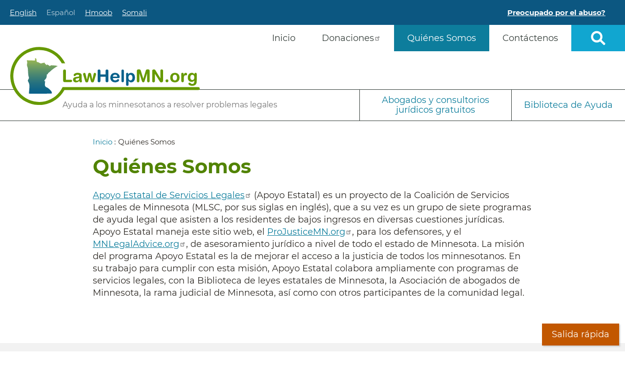

--- FILE ---
content_type: text/html; charset=UTF-8
request_url: https://www.lawhelpmn.org/es/quienes-somos
body_size: 9305
content:
<!DOCTYPE html>
<html  lang="es" dir="ltr" prefix="og: https://ogp.me/ns#">
  <head>
    <!-- start Google Optimize code -->
    <!-- start Google Optimize code -->
    <!-- start Omniconvert.com code -->
    <!-- end Omniconvert.com code -->
    <meta charset="utf-8" />
<noscript><style>form.antibot * :not(.antibot-message) { display: none !important; }</style>
</noscript><meta name="description" content="Apoyo Estatal de Servicios Legales (Apoyo Estatal) es un proyecto de la Coalición de Servicios Legales de Minnesota (MLSC, por sus siglas en inglés), que a su vez es un grupo de siete programas de ayuda legal que asisten a los residentes de bajos ingresos en diversas cuestiones jurídicas." />
<meta name="geo.region" content="US-MN" />
<link rel="shortlink" href="https://www.lawhelpmn.org/es/node/1732" />
<link rel="canonical" href="https://www.lawhelpmn.org/es/quienes-somos" />
<meta name="generator" content="Drupal 8 (http://drupal.org)" />
<meta property="og:site_name" content="AyudaLegal Minnesota" />
<meta property="og:type" content="Article" />
<meta property="og:url" content="https://www.lawhelpmn.org/es/quienes-somos" />
<meta property="og:title" content="Quiénes Somos" />
<meta property="og:description" content="Apoyo Estatal de Servicios Legales (Apoyo Estatal) es un proyecto de la Coalición de Servicios Legales de Minnesota (MLSC, por sus siglas en inglés), que a su vez es un grupo de siete programas de ayuda legal que asisten a los residentes de bajos ingresos en diversas cuestiones jurídicas." />
<meta property="og:image" content="https://www.lawhelpmn.org/themes/custom/bootsass_child/logoforsocialmedia.png" />
<meta property="og:updated_time" content="2025-11-05T10:56:39-06:00" />
<meta property="og:country_name" content="US" />
<meta property="article:published_time" content="2018-08-01T10:51:14-05:00" />
<meta property="article:modified_time" content="2025-11-05T10:56:39-06:00" />
<meta name="twitter:card" content="summary" />
<meta name="twitter:title" content="Quiénes Somos" />
<meta name="twitter:description" content="Apoyo Estatal de Servicios Legales (Apoyo Estatal) es un proyecto de la Coalición de Servicios Legales de Minnesota (MLSC, por sus siglas en inglés), que a su vez es un grupo de siete programas de ayuda legal que asisten a los residentes de bajos ingresos en diversas cuestiones jurídicas." />
<script type="application/ld+json">
{
  "@context": "http://www.schema.org",
  "@graph": [
    {
      "@type": "LegalService",
      "name": "LawHelpMN",
      "url": "https://www.lawhelpmn.org",
      "logo": "https://www.lawhelpmn.org/themes/custom/bootsass_child/logo.svg",
      "description": "LawHelpMN is a free website to help Minnesotans learn about their legal rights and apply to get free or low-cost help from a lawyer. ",
      "email": [
        "statesupport@mnlegalservices.org"
      ],
      "telephone": [
        "+1 (651)-228-9105"
      ],
      "knowsLanguage": [
        {
          "@type": "Language",
          "name": "English",
          "alternateName": "en"
        },
        {
          "@type": "Language",
          "name": "Spanish",
          "alternateName": "es"
        },
        {
          "@type": "Language",
          "name": "Somali",
          "alternateName": "so"
        }
      ],
      "knowsAbout": [
        "https://taxonomy.legal/term/FA-07-00-00-00/domestic-violence-and-abuse",
        "https://taxonomy.legal/term/CR-06-01-00-00/expungement-or-sealing-of-criminal-record",
        "https://taxonomy.legal/term/BE-00-00-00-00/benefits",
        "https://taxonomy.legal/term/WO-00-00-00-00/work-and-employment-law",
        "https://taxonomy.legal/term/ES-00-00-00-00/estates-and-wills",
        "https://taxonomy.legal/term/CR-00-00-00-00/crime-and-prisons",
        "https://taxonomy.legal/term/HE-00-00-00-00/health",
        "https://taxonomy.legal/term/VE-00-00-00-00/veterans-and-military",
        "https://taxonomy.legal/term/TR-00-00-00-00/traffic-and-cars",
        "https://taxonomy.legal/term/HO-00-00-00-00/housing",
        "https://taxonomy.legal/term/MO-00-00-00-00/money-debt-and-consumer-issues",
        "https://taxonomy.legal/term/FA-00-00-00-00/family",
        "https://taxonomy.legal/term/IM-00-00-00-00/immigration",
        "https://taxonomy.legal/term/DI-00-00-00-00/disaster-relief",
        "https://taxonomy.legal/term/RI-00-00-00-00/civil-and-human-rights",
        "https://taxonomy.legal/term/CO-00-00-00-00/courts-and-lawyers",
        "https://taxonomy.legal/term/NA-00-00-00-00/native-american-issues-and-tribal-law",
        "https://taxonomy.legal/term/ED-00-00-00-00/education",
        "https://taxonomy.legal/term/GO-00-00-00-00/government-services",
        "https://taxonomy.legal/term/BU-00-00-00-00/small-business-and-ip",
        "https://taxonomy.legal/term/FA-05-00-00-00/child-support",
        "https://taxonomy.legal/term/HO-13-00-00-00/homelessness-and-housing-insecurity",
        "https://taxonomy.legal/term/MO-05-00-00-00/financial-literacy",
        "https://taxonomy.legal/term/HE-01-10-00-00/disability-issues-and-rights",
        "https://taxonomy.legal/term/BE-04-00-00-00/unemployment-benefits-compensation-and-insurance",
        "https://taxonomy.legal/term/BE-02-00-00-00/food-and-cash-benefits"
      ],
      "address": {
        "@type": "PostalAddress",
        "addressRegion": "MN"
      },
 	"areaServed": {
       	"@type": "AdministrativeArea",
       	"name": [
         "Minnesota"
	]
      },
      "sameAs": [
        "https://www.facebook.com/LawHelpMN",
        "https://twitter.com/LawHelpMN",
        "https://www.youtube.com/channel/UCdzwOQpD9Tw-iyPCpkTS_hw/featured",
        "https://www.instagram.com/lawhelpmn/"
      ]
    }
  ]
}
</script>
<meta name="Generator" content="Drupal 11 (https://www.drupal.org)" />
<meta name="MobileOptimized" content="width" />
<meta name="HandheldFriendly" content="true" />
<meta name="viewport" content="width=device-width, initial-scale=1.0" />
<link rel="icon" href="/themes/custom/bootsass_child/favicons/favicon.ico" type="image/vnd.microsoft.icon" />
<link rel="alternate" hreflang="en" href="https://www.lawhelpmn.org/about-us" />
<link rel="alternate" hreflang="es" href="https://www.lawhelpmn.org/es/quienes-somos" />
<link rel="alternate" hreflang="vi" href="https://www.lawhelpmn.org/hm/qhia-txog-peb" />
<link rel="alternate" hreflang="so" href="https://www.lawhelpmn.org/so/anaga-nagu-saabsan" />

    <title>Quiénes Somos | AyudaLegal Minnesota</title>
    <link rel="stylesheet" media="all" href="/themes/custom/bootsass_child/css/critical.css">
    <script type="application/json" data-drupal-selector="drupal-settings-json">{"path":{"baseUrl":"\/","pathPrefix":"es\/","currentPath":"node\/1732","currentPathIsAdmin":false,"isFront":false,"currentLanguage":"es"},"pluralDelimiter":"\u0003","suppressDeprecationErrors":true,"gtag":{"tagId":"","consentMode":false,"otherIds":[],"events":[],"additionalConfigInfo":[]},"ajaxPageState":{"libraries":"[base64]","theme":"bootsass_child","theme_token":null},"ajaxTrustedUrl":{"\/es\/site-search":true},"gtm":{"tagId":null,"settings":{"data_layer":"dataLayer","include_environment":false},"tagIds":["GTM-WCDSMSS"]},"dataLayer":{"defaultLang":"en","languages":{"en":{"id":"en","name":"Ingl\u00e9s","direction":"ltr","weight":-10},"es":{"id":"es","name":"Espa\u00f1ol","direction":"ltr","weight":-9},"vi":{"id":"vi","name":"Hmong","direction":"ltr","weight":-8},"so":{"id":"so","name":"Somal\u00ed","direction":"ltr","weight":-7}}},"data":{"extlink":{"extTarget":true,"extTargetAppendNewWindowDisplay":false,"extTargetAppendNewWindowLabel":"(opens in a new window)","extTargetNoOverride":false,"extNofollow":false,"extTitleNoOverride":false,"extNoreferrer":false,"extFollowNoOverride":false,"extClass":"ext","extLabel":"(link is external)","extImgClass":false,"extSubdomains":true,"extExclude":"","extInclude":"staff\\\/[a-z]{1,50}-[a-z]{1,50}","extCssExclude":".same-page,.quick-escape,#dv-message","extCssInclude":"","extCssExplicit":"","extAlert":false,"extAlertText":"This link will take you to an external web site. We are not responsible for their content.","extHideIcons":false,"mailtoClass":"0","telClass":"","mailtoLabel":"(link sends email)","telLabel":"(link is a phone number)","extUseFontAwesome":false,"extIconPlacement":"append","extPreventOrphan":false,"extFaLinkClasses":"fa fa-external-link","extFaMailtoClasses":"fa fa-envelope-o","extAdditionalLinkClasses":"","extAdditionalMailtoClasses":"","extAdditionalTelClasses":"","extFaTelClasses":"fa fa-phone","allowedDomains":null,"extExcludeNoreferrer":""}},"custom":{"base_url":"https:\/\/www.lawhelpmn.org\/es"},"bootstrap":{"forms_has_error_value_toggle":1,"modal_animation":1,"modal_backdrop":"true","modal_focus_input":1,"modal_keyboard":1,"modal_select_text":1,"modal_show":1,"modal_size":"","popover_enabled":1,"popover_animation":1,"popover_auto_close":1,"popover_container":"body","popover_content":"","popover_delay":"0","popover_html":0,"popover_placement":"right","popover_selector":"","popover_title":"","popover_trigger":"click","tooltip_enabled":1,"tooltip_animation":1,"tooltip_container":"body","tooltip_delay":"0","tooltip_html":0,"tooltip_placement":"auto left","tooltip_selector":"","tooltip_trigger":"hover"},"superfish":{"superfish-main":{"id":"superfish-main","sf":{"delay":200,"animation":{"opacity":"show","height":"show"},"speed":0,"autoArrows":false,"dropShadows":false},"plugins":{"smallscreen":{"cloneParent":0,"mode":"window_width","breakpoint":980,"accordionButton":2,"expandText":"Desplegar","collapseText":"Plegar"},"supposition":true}}},"loon_google_id":"Not Tracked","loon_last_accessed":1769918526,"user":{"uid":0,"permissionsHash":"2a849e32f8cf23275d6f88b297aa7a86e92071bae6ee3939d0a4599e723ae0b1"}}</script>
<script src="/sites/default/files/js/js_hhQoYTDGRTQJWx3YeSHdP1M_MOl-yNrXODV0DPCQOKM.js?scope=header&amp;delta=0&amp;language=es&amp;theme=bootsass_child&amp;include=[base64]"></script>
<script src="/modules/contrib/google_tag/js/gtag.js?t9mwwq"></script>
<script src="/modules/contrib/google_tag/js/gtm.js?t9mwwq"></script>

    <link rel="apple-touch-icon" sizes="180x180" href="/themes/custom/bootsass_child/apple-touch-icon.png">
    <link rel="icon" type="image/png" sizes="32x32" href="/themes/custom/bootsass_child/favicon-32x32.png">
    <link rel="icon" type="image/png" sizes="16x16" href="/themes/custom/bootsass_child/favicon-16x16.png">
    <link rel="mask-icon" href="/themes/custom/bootsass_child/safari-pinned-tab.svg" color="#5bbad5">
    <meta name="msapplication-TileColor" content="#da532c">
    <meta name="theme-color" content="#ffffff">

        <link rel="preload" href="/themes/custom/bootsass_child/fonts/montserrat-v15-latin/montserrat-v15-latin-300.eot" as="font" crossorigin="anonymous" />
    <link rel="preload" href="/themes/custom/bootsass_child/fonts/montserrat-v15-latin/montserrat-v15-latin-300.svg" as="font" crossorigin="anonymous" />
    <link rel="preload" href="/themes/custom/bootsass_child/fonts/montserrat-v15-latin/montserrat-v15-latin-300.ttf" as="font" crossorigin="anonymous" />
    <link rel="preload" href="/themes/custom/bootsass_child/fonts/montserrat-v15-latin/montserrat-v15-latin-300.woff" as="font" crossorigin="anonymous" />
    <link rel="preload" href="/themes/custom/bootsass_child/fonts/montserrat-v15-latin/montserrat-v15-latin-300.woff2" as="font" crossorigin="anonymous" />
    <link rel="preload" href="/themes/custom/bootsass_child/fonts/montserrat-v15-latin/montserrat-v15-latin-700.eot" as="font" crossorigin="anonymous" />
    <link rel="preload" href="/themes/custom/bootsass_child/fonts/montserrat-v15-latin/montserrat-v15-latin-700.svg" as="font" crossorigin="anonymous" />
    <link rel="preload" href="/themes/custom/bootsass_child/fonts/montserrat-v15-latin/montserrat-v15-latin-700.ttf" as="font" crossorigin="anonymous" />
    <link rel="preload" href="/themes/custom/bootsass_child/fonts/montserrat-v15-latin/montserrat-v15-latin-700.woff" as="font" crossorigin="anonymous" />
    <link rel="preload" href="/themes/custom/bootsass_child/fonts/montserrat-v15-latin/montserrat-v15-latin-700.woff2" as="font" crossorigin="anonymous" />
    <link rel="preload" href="/themes/custom/bootsass_child/fonts/montserrat-v15-latin/montserrat-v15-latin-italic.eot" as="font" crossorigin="anonymous" />
    <link rel="preload" href="/themes/custom/bootsass_child/fonts/montserrat-v15-latin/montserrat-v15-latin-italic.svg" as="font" crossorigin="anonymous" />
    <link rel="preload" href="/themes/custom/bootsass_child/fonts/montserrat-v15-latin/montserrat-v15-latin-italic.ttf" as="font" crossorigin="anonymous" />
    <link rel="preload" href="/themes/custom/bootsass_child/fonts/montserrat-v15-latin/montserrat-v15-latin-italic.woff" as="font" crossorigin="anonymous" />
    <link rel="preload" href="/themes/custom/bootsass_child/fonts/montserrat-v15-latin/montserrat-v15-latin-italic.woff2" as="font" crossorigin="anonymous" />
    <link rel="preload" href="/themes/custom/bootsass_child/fonts/montserrat-v15-latin/montserrat-v15-latin-regular.eot" as="font" crossorigin="anonymous" />
    <link rel="preload" href="/themes/custom/bootsass_child/fonts/montserrat-v15-latin/montserrat-v15-latin-regular.svg" as="font" crossorigin="anonymous" />
    <link rel="preload" href="/themes/custom/bootsass_child/fonts/montserrat-v15-latin/montserrat-v15-latin-regular.ttf" as="font" crossorigin="anonymous" />
    <link rel="preload" href="/themes/custom/bootsass_child/fonts/montserrat-v15-latin/montserrat-v15-latin-regular.woff" as="font" crossorigin="anonymous" />
    <link rel="preload" href="/themes/custom/bootsass_child/fonts/montserrat-v15-latin/montserrat-v15-latin-regular.woff2" as="font" crossorigin="anonymous" />
    <link rel="preload" href="/themes/custom/bootsass_child/css/fontawesome.css" as="style" onload="this.onload=null;this.rel='stylesheet'"><noscript><link rel="stylesheet" href="/themes/custom/bootsass_child/css/fontawesome.css"></noscript>
    <link rel="preload" href="/themes/custom/bootsass_child/css/brands.css" as="style" onload="this.onload=null;this.rel='stylesheet'"><noscript><link rel="stylesheet" href="/themes/custom/bootsass_child/css/brands.css"></noscript>
    <link rel="preload" href="/themes/custom/bootsass_child/css/solid.css" as="style" onload="this.onload=null;this.rel='stylesheet'"><noscript><link rel="stylesheet" href="/themes/custom/bootsass_child/css/solid.css"></noscript>
  </head>
  <body class="role-anonymous spanish published no-banner path-node page-node-type-basic-page has-glyphicons front-end-theme">
    <div class="overflow-guard">
      <a href="#main-container" class="visually-hidden focusable skip-link">
        Pasar al contenido principal
      </a>
      <noscript><iframe src="https://www.googletagmanager.com/ns.html?id=GTM-WCDSMSS"
                  height="0" width="0" style="display:none;visibility:hidden"></iframe></noscript>

        <div class="dialog-off-canvas-main-canvas" data-off-canvas-main-canvas>
    	<section class="preheader" role="complementary">
		  <div class="region region-preheader">
    <section class="language-switcher-language-url block block-language block- block-language-blocklanguage-interface clearfix" id="block-languageswitcher" role="navigation">
  
    

      <ul class="links"><li data-drupal-language="en" data-drupal-link-system-path="node/1732" class="en"><a href="/about-us" class="language-link" hreflang="en" data-drupal-link-system-path="node/1732">English</a></li><li data-drupal-language="es" data-drupal-link-system-path="node/1732" class="es is-active" aria-current="page"><a href="/es/quienes-somos" class="language-link is-active" hreflang="es" data-drupal-link-system-path="node/1732" aria-current="page">Español</a></li><li data-drupal-language="vi" data-drupal-link-system-path="node/1732" class="vi"><a href="/hm/qhia-txog-peb" class="language-link" hreflang="vi" data-drupal-link-system-path="node/1732">Hmoob</a></li><li data-drupal-language="so" data-drupal-link-system-path="node/1732" class="so"><a href="/so/anaga-nagu-saabsan" class="language-link" hreflang="so" data-drupal-link-system-path="node/1732">Somali</a></li><li>
      <a href="#" class="dv-alert" aria-controls="dv-message" aria-expanded="false">
        Preocupado por el abuso?      </a>
    </li>
  </ul><div id="dv-message" aria-hidden="true">
  <a href="#" class="message-close" aria-controls="dv-message" aria-expanded="false">X</a>
  <section id="block-domesticviolencemessage" class="block block-block-content block-restricted block-block-content8e78b426-59ed-4ff9-9088-6c4f4f7da251 clearfix">
  
    

      
            <div class="field field--name-body field--type-text-with-summary field--label-hidden field--item"><p><a href="https://weather.com/"><strong>Haga clic aquí para salir de este sitio ahora.</strong></a></p><p>Si está en peligro, llame al 911 o a <a href="http://dayoneservices.org/">la línea de crisis de Day One</a> al 1-866-223-1111.</p><p>Encuentre más información sobre:</p><ul><li><a href="/es/biblioteca-de-ayuda/abuse-crime-victims/violencia-domestica">Violencia doméstica</a></li><li><a href="/es/biblioteca-de-ayuda/abuse-crime-victims/acoso">Acoso</a></li><li><a href="/es/biblioteca-de-ayuda/abuse-crime-victims/maltrato-infantil">Abuso infantil</a></li></ul></div>
      

    </section>


</div>


    </section>


  </div>

	</section>
          <header class="navbar navbar-default container" id="navbar" role="banner">
            <div class="navbar-header">
          <div class="region region-navigation">
    
<div class="site-search-form" data-drupal-selector="site-search-form" id="block-sitesearch" role="search">
  
	<div class="t-search-wrapper"><a href="#" class="t-search" role="button">Open sitewide search</a></div>
	<div class="t-search-close"><a href="#" class="close-search" role="button">X</a><span class="close-text">cerrar</span></div>
	<div class="search-form-wrapper" aria-expanded="false">
		<form action="/es/site-search" method="get" id="site-search-form" accept-charset="UTF-8">
  <div class="form-item js-form-item form-type-textfield js-form-type-textfield form-item-site-search-api-fulltext js-form-item-site-search-api-fulltext form-no-label form-group">
      <label for="edit-site-search-api-fulltext" class="control-label sr-only">Buscar</label>
  
  
  <input data-drupal-selector="edit-site-search-api-fulltext" class="form-text form-control" type="text" id="edit-site-search-api-fulltext" name="site_search_api_fulltext" value="" size="30" maxlength="128" placeholder="Búsqueda" />

  
  
  </div>
<div data-drupal-selector="edit-site-search-actions" class="form-actions form-group js-form-wrapper form-wrapper" id="edit-site-search-actions">      <button data-drupal-selector="edit-submit" class="button js-form-submit form-submit btn-primary btn" type="submit" id="edit-submit" value="Buscar">Buscar</button>
    </div>

</form>

	</div>
</div>
  <div class="branding-block">
          <a class="logo" href="/es" title="Inicio" rel="home">
        <img src="/themes/custom/bootsass_child/logo.svg" alt="Página de inicio" />
      </a>
                  <p class="navbar-text">Ayuda a los minnesotanos a resolver problemas legales</p>
      </div>
<section id="block-mainnavigation" class="block block-superfish block- block-superfishmain clearfix">
  
    

      
<ul id="superfish-main" class="menu sf-menu sf-main sf-horizontal sf-style-none" role="menu" aria-label="Menú">
  

  
  <li id="main-menu-link-content93eb8a02-2c56-4387-9202-4172da5278f7" class="sf-depth-1 sf-no-children sf-first" role="none">
    
          <a href="/es/ayuda-legal-para-los-habitantes-de-minnesota" class="sf-depth-1" role="menuitem">Inicio</a>
    
    
    
    
      </li>


  
  <li id="main-menu-link-content68024b6b-2ce2-4d52-8994-c89d7691cd42" class="sf-depth-1 sf-no-children" role="none">
    
          <a href="https://app.mobilecause.com/form/rWxzAQ" class="sf-depth-1 sf-external" role="menuitem">Donaciones</a>
    
    
    
    
      </li>


  
  <li id="main-menu-link-content48a61799-8b18-48ce-9eae-cf92c237345d" class="active-trail sf-depth-1 sf-no-children" role="none">
    
          <a href="/es/quienes-somos" class="is-active sf-depth-1" role="menuitem">Quiénes Somos</a>
    
    
    
    
      </li>


  
  <li id="main-menu-link-content424e667c-4035-4cfc-86ca-b963e9d9c838" class="sf-depth-1 sf-no-children sf-last" role="none">
    
          <a href="/es/contacto" class="sf-depth-1" role="menuitem">Contáctenos</a>
    
    
    
    
      </li>


</ul>


    </section>

<nav role="navigation" id="block-secondary-menu" aria-labelledby="block-secondary-menu" id="block-secondary">
            <h2 class="sr-only" id="block-secondary-menu-title">Secondary Menu</h2>

      
      <ul class="menu menu--secondary nav">
                        <li>
        <a href="/es#main-container" data-drupal-link-system-path="&lt;front&gt;">Your Legal Guide</a>
                  </li>
                        <li>
        <a href="/es/providers-and-clinics" data-drupal-link-system-path="providers-and-clinics">Abogados y consultorios jurídicos gratuitos</a>
                  </li>
                        <li>
        <a href="/es/biblioteca-de-ayuda" data-drupal-link-system-path="node/1045">Biblioteca de Ayuda</a>
                  </li>
        </ul>
  

  </nav>

  </div>

                      </div>

                      </header>
  
  <div role="main" id="main-container" class="main-container container js-quickedit-main-content">
    <div class="row">

                              <div class="col-sm-12">
              <div class="region region-header">
      
<nav class="breadcrumb " role="navigation" aria-labelledby="system-breadcrumb">
    <div id="system-breadcrumb" class="visually-hidden">Ruta de navegación</div>
    <ul>
          <li>
                  <a href="/es">Inicio</a> :
              </li>
          <li>
                  Quiénes Somos
              </li>
        </ul>
  </nav>

<div data-drupal-messages-fallback class="hidden"></div>

  </div>

          </div>
              
            
                  <section class="col-sm-12">

                
                                      
                  
                          <a id="main-content"></a>
            <div class="region region-content">
    	  <div class="node node--type-basic-page node--view-mode-full ds-1col clearfix">

  

  
            <div class="field field--name-node-title field--type-ds field--label-hidden field--item"><h1>
  Quiénes Somos
</h1>
</div>
      
            <div class="field field--name-body field--type-text-with-summary field--label-hidden field--item"><p><a href="https://www.mnlegalservices.org/about">Apoyo Estatal de Servicios Legales</a> (Apoyo Estatal) es un proyecto de la Coalición de Servicios Legales de Minnesota (MLSC, por sus siglas en inglés), que a su vez es un grupo de siete programas de ayuda legal que asisten a los residentes de bajos ingresos en diversas cuestiones jurídicas. Apoyo Estatal maneja este sitio web, el <a href="https://www.projusticemn.org/">ProJusticeMN.org</a>, para los defensores, y el <a href="https://www.mnlegaladvice.org/">MNLegalAdvice.org</a>, de asesoramiento jurídico a nivel de todo el estado de Minnesota. La misión del programa Apoyo Estatal es la de mejorar el acceso a la justicia de todos los minnesotanos.&nbsp;<span lang="ES">En su trabajo para cumplir con esta misión, Apoyo Estatal colabora ampliamente con programas de servicios legales, con la Biblioteca de leyes estatales de Minnesota, la Asociación de abogados de Minnesota, la rama judicial de Minnesota, así como con otros participantes de la comunidad legal.</span></p></div>
      

</div>



  </div>

              </section>

                </div>
  </div>

      <section class="Prefooter container" role="complementary">
        <div class="region region-prefooter">
    <section id="block-lscdisclaimer" class="block block-block-content block-restricted block-block-contentc024d3cc-c43c-463f-9fac-89db1b39700d clearfix">
      <div class="lsc-logo">
      <a href="https://www.lsc.gov" target="_blank" aria-label="LSC logo linked to Legal Services Corporation website">Legal Services Corporation</a>
    </div>
    
            <div class="field field--name-body field--type-text-with-summary field--label-hidden field--item"><p>El apoyo que LSC le da a este sitio web se limita a aquellas actividades que respeten las restricciones de LSC.</p></div>
      
  </section>


  </div>

    </section>
  
      <footer class="footer container" role="contentinfo">
        <div class="region region-footer">
    <section id="block-copyright" class="block block-block-content block-restricted block-block-content6a8f8d56-5406-4c8a-a3cc-bab567c159cc clearfix">
  
    

      
            <div class="field field--name-body field--type-text-with-summary field--label-hidden field--item"><p>© 2024&nbsp;Legal Services State Support is a project of the Minnesota Legal Services Coalition (MLSC)</p></div>
      

    </section>

<nav role="navigation" aria-labelledby="block-bootsass-child-footer-menu" id="block-bootsass-child-footer">
            
  <h2 class="visually-hidden" id="block-bootsass-child-footer-menu">Footer menu</h2>
  

        
      <ul class="menu menu--footer nav">
                        <li>
        <a href="/es/politica-de-privacidad" data-drupal-link-system-path="node/1728">Política de Privacidad</a>
                  </li>
                        <li>
        <a href="/es/descargo-de-responsabilidad" data-drupal-link-system-path="node/1729">Descargo de Responsabilidad</a>
                  </li>
                        <li>
        <a href="/es/ayuda" data-drupal-link-system-path="node/1730">Ayuda</a>
                  </li>
                        <li>
        <a href="/es/node/3308" title="!!!!!  Do not change this link with alerting an EC Developer  !!!!" data-drupal-link-system-path="node/3308">LOON</a>
                  </li>
                        <li>
        <a href="/staff-conditional" title="!!!!!  Do not change this link with alerting an EC Developer  !!!!">Staff Directory</a>
                  </li>
                        <li>
        <a href="/es/hojas-informativas-0" title="View or order fact sheets" data-drupal-link-system-path="node/4864">Hojas Informativas</a>
                  </li>
                        <li>
        <a href="/es/formularios" title="List of all fillable, Do-It-Yourself guided interview forms" data-drupal-link-system-path="node/3263">Formularios</a>
                  </li>
                        <li>
        <a href="https://www.google.com">Salida rápida</a>
                  </li>
        </ul>
  

  </nav>
<section id="block-socialmedia" class="block block-block-content block-restricted block-block-content1e73f95c-787b-4b44-89c5-39a114c6e3be clearfix">
  
    

      
            <div class="field field--name-body field--type-text-with-summary field--label-hidden field--item"><ul>
	<li><a class="facebook" href="https://www.facebook.com/LawHelpMN" target="_blank">Facebook</a></li>
	<li><a class="twitter" href="https://twitter.com/LawHelpMN" target="_blank">Twitter</a></li>
	<li><a class="instagram" href="https://www.instagram.com/lawhelpmn/" target="_blank">Instagram</a></li>
	<li><a class="youtube" href="https://www.youtube.com/channel/UCdzwOQpD9Tw-iyPCpkTS_hw/featured" target="_blank">Youtube</a></li>
</ul></div>
      

    </section>


  </div>

    </footer>
  
  </div>

      <script>window.dataLayer = window.dataLayer || []; window.dataLayer.push({"drupalLanguage":"es","drupalCountry":null,"siteName":"AyudaLegal Minnesota","entityCreated":"1533138674","entityLangcode":"es","entityStatus":"1","entityUid":"1","entityUuid":"0076cd2e-8df8-45d3-99ef-c090a188eb45","entityVid":"28334","entityName":"admin","entityType":"node","entityBundle":"basic_page","entityId":"1732","entityTitle":"Quiénes Somos","userUid":0,"dimension1":"Not Tracked","dimension2":1769918526});</script>

      <div role="navigation">
        <div class="back-anchor"><a href="#">Back to Table of Contents</a></div>
        <div class="quick-escape"><a href="https://www.google.com" target="_self">Salida rápida</a></div>
      </div>
    </div>
    <link rel="stylesheet" media="all" href="/sites/default/files/css/css_WtZQaUR1KI48Q0Xl3hC95WTEFfqoPRbrhBfLiKBm9Ms.css?delta=0&amp;language=es&amp;theme=bootsass_child&amp;include=eJxNjVEOgzAMQy9U6Bl2if1WoaQQSBvUpILdfoxtEl-W_Sx7EDG1CptPFTLuUlcXpaIfa9uAe1jgcHgYU1n_2c86hkjhKscZyoQhNWY76Y2MElvGYvok3B_RSIqGRW-NxDD1n73u-pIYYlOT7L_STSwDsNO2YU2ks6dC5vSlhtkPoPgGPS5MHg" />
<link rel="stylesheet" media="all" href="/sites/default/files/css/css_elSLkGCTzrIWeAFKm0zgCGSMIpTbdoHGnbe4T29RnLU.css?delta=1&amp;language=es&amp;theme=bootsass_child&amp;include=eJxNjVEOgzAMQy9U6Bl2if1WoaQQSBvUpILdfoxtEl-W_Sx7EDG1CptPFTLuUlcXpaIfa9uAe1jgcHgYU1n_2c86hkjhKscZyoQhNWY76Y2MElvGYvok3B_RSIqGRW-NxDD1n73u-pIYYlOT7L_STSwDsNO2YU2ks6dC5vSlhtkPoPgGPS5MHg" />

    <script src="/core/assets/vendor/jquery/jquery.min.js?v=4.0.0-rc.1"></script>
<script src="/sites/default/files/js/js_3ZCESs-NbXPmscU5tbkxduhDaZMPzhJfKxD-dnWjDwo.js?scope=footer&amp;delta=1&amp;language=es&amp;theme=bootsass_child&amp;include=[base64]"></script>

  </body>
</html>


--- FILE ---
content_type: text/css
request_url: https://www.lawhelpmn.org/themes/custom/bootsass_child/css/critical.css
body_size: 112985
content:
@charset "UTF-8";
/*!
 * Bootstrap v3.3.7 (http://getbootstrap.com)
 * Copyright 2011-2016 Twitter, Inc.
 * Licensed under MIT (https://github.com/twbs/bootstrap/blob/master/LICENSE)
 */
/*! normalize.css v3.0.3 | MIT License | github.com/necolas/normalize.css */
html {
  font-family: sans-serif;
  -ms-text-size-adjust: 100%;
  -webkit-text-size-adjust: 100%; }

body {
  margin: 0; }

article,
aside,
details,
figcaption,
figure,
footer,
header,
hgroup,
main,
menu,
nav,
section,
summary {
  display: block; }

audio,
canvas,
progress,
video {
  display: inline-block;
  vertical-align: baseline; }

audio:not([controls]) {
  display: none;
  height: 0; }

[hidden],
template {
  display: none; }

a {
  background-color: transparent; }

a:active,
a:hover {
  outline: 0; }

abbr[title] {
  border-bottom: 1px dotted; }

b,
strong {
  font-weight: bold; }

dfn {
  font-style: italic; }

h1 {
  font-size: 2em;
  margin: 0.67em 0; }

mark {
  background: #ff0;
  color: #000; }

small {
  font-size: 80%; }

sub,
sup {
  font-size: 75%;
  line-height: 0;
  position: relative;
  vertical-align: baseline; }

sup {
  top: -0.5em; }

sub {
  bottom: -0.25em; }

img {
  border: 0; }

svg:not(:root) {
  overflow: hidden; }

figure {
  margin: 1em 40px; }

hr {
  box-sizing: content-box;
  height: 0; }

pre {
  overflow: auto; }

code,
kbd,
pre,
samp {
  font-family: monospace, monospace;
  font-size: 1em; }

button,
input,
optgroup,
select,
textarea {
  color: inherit;
  font: inherit;
  margin: 0; }

button {
  overflow: visible; }

button,
select {
  text-transform: none; }

button,
html input[type="button"],
input[type="reset"],
input[type="submit"] {
  -webkit-appearance: button;
  cursor: pointer; }

button[disabled],
html input[disabled] {
  cursor: default; }

button::-moz-focus-inner,
input::-moz-focus-inner {
  border: 0;
  padding: 0; }

input {
  line-height: normal; }

input[type="checkbox"],
input[type="radio"] {
  box-sizing: border-box;
  padding: 0; }

input[type="number"]::-webkit-inner-spin-button,
input[type="number"]::-webkit-outer-spin-button {
  height: auto; }

input[type="search"] {
  -webkit-appearance: textfield;
  box-sizing: content-box; }

input[type="search"]::-webkit-search-cancel-button,
input[type="search"]::-webkit-search-decoration {
  -webkit-appearance: none; }

fieldset {
  border: 1px solid #c0c0c0;
  margin: 0 2px;
  padding: 0.35em 0.625em 0.75em; }

legend {
  border: 0;
  padding: 0; }

textarea {
  overflow: auto; }

optgroup {
  font-weight: bold; }

table {
  border-collapse: collapse;
  border-spacing: 0; }

td,
th {
  padding: 0; }

/*! Source: https://github.com/h5bp/html5-boilerplate/blob/master/src/css/main.css */
@media print {
  *,
  *:before,
  *:after {
    background: transparent !important;
    color: #000 !important;
    box-shadow: none !important;
    text-shadow: none !important; }
  a,
  a:visited {
    text-decoration: underline; }
  a[href]:after {
    content: " (" attr(href) ")"; }
  abbr[title]:after {
    content: " (" attr(title) ")"; }
  a[href^="#"]:after,
  a[href^="javascript:"]:after {
    content: ""; }
  pre,
  blockquote {
    border: 1px solid #999;
    page-break-inside: avoid; }
  thead {
    display: table-header-group; }
  tr,
  img {
    page-break-inside: avoid; }
  img {
    max-width: 100% !important; }
  p,
  h2,
  h3 {
    orphans: 3;
    widows: 3; }
  h2,
  h3 {
    page-break-after: avoid; }
  .navbar {
    display: none; }
  .btn > .caret,
  .dropup > .btn > .caret {
    border-top-color: #000 !important; }
  .label {
    border: 1px solid #000; }
  .table {
    border-collapse: collapse !important; }
    .table td,
    .table th {
      background-color: #fff !important; }
  .table-bordered th,
  .table-bordered td {
    border: 1px solid #ddd !important; } }

@font-face {
  font-family: 'Glyphicons Halflings';
  src: url("../fonts/bootstrap/glyphicons-halflings-regular.eot");
  src: url("../fonts/bootstrap/glyphicons-halflings-regular.eot?#iefix") format("embedded-opentype"), url("../fonts/bootstrap/glyphicons-halflings-regular.woff2") format("woff2"), url("../fonts/bootstrap/glyphicons-halflings-regular.woff") format("woff"), url("../fonts/bootstrap/glyphicons-halflings-regular.ttf") format("truetype"), url("../fonts/bootstrap/glyphicons-halflings-regular.svg#glyphicons_halflingsregular") format("svg"); }

.glyphicon {
  position: relative;
  top: 1px;
  display: inline-block;
  font-family: 'Glyphicons Halflings';
  font-style: normal;
  font-weight: normal;
  line-height: 1;
  -webkit-font-smoothing: antialiased;
  -moz-osx-font-smoothing: grayscale; }

.glyphicon-asterisk:before {
  content: "\002a"; }

.glyphicon-plus:before {
  content: "\002b"; }

.glyphicon-euro:before,
.glyphicon-eur:before {
  content: "\20ac"; }

.glyphicon-minus:before {
  content: "\2212"; }

.glyphicon-cloud:before {
  content: "\2601"; }

.glyphicon-envelope:before {
  content: "\2709"; }

.glyphicon-pencil:before {
  content: "\270f"; }

.glyphicon-glass:before {
  content: "\e001"; }

.glyphicon-music:before {
  content: "\e002"; }

.glyphicon-search:before {
  content: "\e003"; }

.glyphicon-heart:before {
  content: "\e005"; }

.glyphicon-star:before {
  content: "\e006"; }

.glyphicon-star-empty:before {
  content: "\e007"; }

.glyphicon-user:before {
  content: "\e008"; }

.glyphicon-film:before {
  content: "\e009"; }

.glyphicon-th-large:before {
  content: "\e010"; }

.glyphicon-th:before {
  content: "\e011"; }

.glyphicon-th-list:before {
  content: "\e012"; }

.glyphicon-ok:before {
  content: "\e013"; }

.glyphicon-remove:before {
  content: "\e014"; }

.glyphicon-zoom-in:before {
  content: "\e015"; }

.glyphicon-zoom-out:before {
  content: "\e016"; }

.glyphicon-off:before {
  content: "\e017"; }

.glyphicon-signal:before {
  content: "\e018"; }

.glyphicon-cog:before {
  content: "\e019"; }

.glyphicon-trash:before {
  content: "\e020"; }

.glyphicon-home:before {
  content: "\e021"; }

.glyphicon-file:before {
  content: "\e022"; }

.glyphicon-time:before {
  content: "\e023"; }

.glyphicon-road:before {
  content: "\e024"; }

.glyphicon-download-alt:before {
  content: "\e025"; }

.glyphicon-download:before {
  content: "\e026"; }

.glyphicon-upload:before {
  content: "\e027"; }

.glyphicon-inbox:before {
  content: "\e028"; }

.glyphicon-play-circle:before {
  content: "\e029"; }

.glyphicon-repeat:before {
  content: "\e030"; }

.glyphicon-refresh:before {
  content: "\e031"; }

.glyphicon-list-alt:before {
  content: "\e032"; }

.glyphicon-lock:before {
  content: "\e033"; }

.glyphicon-flag:before {
  content: "\e034"; }

.glyphicon-headphones:before {
  content: "\e035"; }

.glyphicon-volume-off:before {
  content: "\e036"; }

.glyphicon-volume-down:before {
  content: "\e037"; }

.glyphicon-volume-up:before {
  content: "\e038"; }

.glyphicon-qrcode:before {
  content: "\e039"; }

.glyphicon-barcode:before {
  content: "\e040"; }

.glyphicon-tag:before {
  content: "\e041"; }

.glyphicon-tags:before {
  content: "\e042"; }

.glyphicon-book:before {
  content: "\e043"; }

.glyphicon-bookmark:before {
  content: "\e044"; }

.glyphicon-print:before {
  content: "\e045"; }

.glyphicon-camera:before {
  content: "\e046"; }

.glyphicon-font:before {
  content: "\e047"; }

.glyphicon-bold:before {
  content: "\e048"; }

.glyphicon-italic:before {
  content: "\e049"; }

.glyphicon-text-height:before {
  content: "\e050"; }

.glyphicon-text-width:before {
  content: "\e051"; }

.glyphicon-align-left:before {
  content: "\e052"; }

.glyphicon-align-center:before {
  content: "\e053"; }

.glyphicon-align-right:before {
  content: "\e054"; }

.glyphicon-align-justify:before {
  content: "\e055"; }

.glyphicon-list:before {
  content: "\e056"; }

.glyphicon-indent-left:before {
  content: "\e057"; }

.glyphicon-indent-right:before {
  content: "\e058"; }

.glyphicon-facetime-video:before {
  content: "\e059"; }

.glyphicon-picture:before {
  content: "\e060"; }

.glyphicon-map-marker:before {
  content: "\e062"; }

.glyphicon-adjust:before {
  content: "\e063"; }

.glyphicon-tint:before {
  content: "\e064"; }

.glyphicon-edit:before {
  content: "\e065"; }

.glyphicon-share:before {
  content: "\e066"; }

.glyphicon-check:before {
  content: "\e067"; }

.glyphicon-move:before {
  content: "\e068"; }

.glyphicon-step-backward:before {
  content: "\e069"; }

.glyphicon-fast-backward:before {
  content: "\e070"; }

.glyphicon-backward:before {
  content: "\e071"; }

.glyphicon-play:before {
  content: "\e072"; }

.glyphicon-pause:before {
  content: "\e073"; }

.glyphicon-stop:before {
  content: "\e074"; }

.glyphicon-forward:before {
  content: "\e075"; }

.glyphicon-fast-forward:before {
  content: "\e076"; }

.glyphicon-step-forward:before {
  content: "\e077"; }

.glyphicon-eject:before {
  content: "\e078"; }

.glyphicon-chevron-left:before {
  content: "\e079"; }

.glyphicon-chevron-right:before {
  content: "\e080"; }

.glyphicon-plus-sign:before {
  content: "\e081"; }

.glyphicon-minus-sign:before {
  content: "\e082"; }

.glyphicon-remove-sign:before {
  content: "\e083"; }

.glyphicon-ok-sign:before {
  content: "\e084"; }

.glyphicon-question-sign:before {
  content: "\e085"; }

.glyphicon-info-sign:before {
  content: "\e086"; }

.glyphicon-screenshot:before {
  content: "\e087"; }

.glyphicon-remove-circle:before {
  content: "\e088"; }

.glyphicon-ok-circle:before {
  content: "\e089"; }

.glyphicon-ban-circle:before {
  content: "\e090"; }

.glyphicon-arrow-left:before {
  content: "\e091"; }

.glyphicon-arrow-right:before {
  content: "\e092"; }

.glyphicon-arrow-up:before {
  content: "\e093"; }

.glyphicon-arrow-down:before {
  content: "\e094"; }

.glyphicon-share-alt:before {
  content: "\e095"; }

.glyphicon-resize-full:before {
  content: "\e096"; }

.glyphicon-resize-small:before {
  content: "\e097"; }

.glyphicon-exclamation-sign:before {
  content: "\e101"; }

.glyphicon-gift:before {
  content: "\e102"; }

.glyphicon-leaf:before {
  content: "\e103"; }

.glyphicon-fire:before {
  content: "\e104"; }

.glyphicon-eye-open:before {
  content: "\e105"; }

.glyphicon-eye-close:before {
  content: "\e106"; }

.glyphicon-warning-sign:before {
  content: "\e107"; }

.glyphicon-plane:before {
  content: "\e108"; }

.glyphicon-calendar:before {
  content: "\e109"; }

.glyphicon-random:before {
  content: "\e110"; }

.glyphicon-comment:before {
  content: "\e111"; }

.glyphicon-magnet:before {
  content: "\e112"; }

.glyphicon-chevron-up:before {
  content: "\e113"; }

.glyphicon-chevron-down:before {
  content: "\e114"; }

.glyphicon-retweet:before {
  content: "\e115"; }

.glyphicon-shopping-cart:before {
  content: "\e116"; }

.glyphicon-folder-close:before {
  content: "\e117"; }

.glyphicon-folder-open:before {
  content: "\e118"; }

.glyphicon-resize-vertical:before {
  content: "\e119"; }

.glyphicon-resize-horizontal:before {
  content: "\e120"; }

.glyphicon-hdd:before {
  content: "\e121"; }

.glyphicon-bullhorn:before {
  content: "\e122"; }

.glyphicon-bell:before {
  content: "\e123"; }

.glyphicon-certificate:before {
  content: "\e124"; }

.glyphicon-thumbs-up:before {
  content: "\e125"; }

.glyphicon-thumbs-down:before {
  content: "\e126"; }

.glyphicon-hand-right:before {
  content: "\e127"; }

.glyphicon-hand-left:before {
  content: "\e128"; }

.glyphicon-hand-up:before {
  content: "\e129"; }

.glyphicon-hand-down:before {
  content: "\e130"; }

.glyphicon-circle-arrow-right:before {
  content: "\e131"; }

.glyphicon-circle-arrow-left:before {
  content: "\e132"; }

.glyphicon-circle-arrow-up:before {
  content: "\e133"; }

.glyphicon-circle-arrow-down:before {
  content: "\e134"; }

.glyphicon-globe:before {
  content: "\e135"; }

.glyphicon-wrench:before {
  content: "\e136"; }

.glyphicon-tasks:before {
  content: "\e137"; }

.glyphicon-filter:before {
  content: "\e138"; }

.glyphicon-briefcase:before {
  content: "\e139"; }

.glyphicon-fullscreen:before {
  content: "\e140"; }

.glyphicon-dashboard:before {
  content: "\e141"; }

.glyphicon-paperclip:before {
  content: "\e142"; }

.glyphicon-heart-empty:before {
  content: "\e143"; }

.glyphicon-link:before {
  content: "\e144"; }

.glyphicon-phone:before {
  content: "\e145"; }

.glyphicon-pushpin:before {
  content: "\e146"; }

.glyphicon-usd:before {
  content: "\e148"; }

.glyphicon-gbp:before {
  content: "\e149"; }

.glyphicon-sort:before {
  content: "\e150"; }

.glyphicon-sort-by-alphabet:before {
  content: "\e151"; }

.glyphicon-sort-by-alphabet-alt:before {
  content: "\e152"; }

.glyphicon-sort-by-order:before {
  content: "\e153"; }

.glyphicon-sort-by-order-alt:before {
  content: "\e154"; }

.glyphicon-sort-by-attributes:before {
  content: "\e155"; }

.glyphicon-sort-by-attributes-alt:before {
  content: "\e156"; }

.glyphicon-unchecked:before {
  content: "\e157"; }

.glyphicon-expand:before {
  content: "\e158"; }

.glyphicon-collapse-down:before {
  content: "\e159"; }

.glyphicon-collapse-up:before {
  content: "\e160"; }

.glyphicon-log-in:before {
  content: "\e161"; }

.glyphicon-flash:before {
  content: "\e162"; }

.glyphicon-log-out:before {
  content: "\e163"; }

.glyphicon-new-window:before {
  content: "\e164"; }

.glyphicon-record:before {
  content: "\e165"; }

.glyphicon-save:before {
  content: "\e166"; }

.glyphicon-open:before {
  content: "\e167"; }

.glyphicon-saved:before {
  content: "\e168"; }

.glyphicon-import:before {
  content: "\e169"; }

.glyphicon-export:before {
  content: "\e170"; }

.glyphicon-send:before {
  content: "\e171"; }

.glyphicon-floppy-disk:before {
  content: "\e172"; }

.glyphicon-floppy-saved:before {
  content: "\e173"; }

.glyphicon-floppy-remove:before {
  content: "\e174"; }

.glyphicon-floppy-save:before {
  content: "\e175"; }

.glyphicon-floppy-open:before {
  content: "\e176"; }

.glyphicon-credit-card:before {
  content: "\e177"; }

.glyphicon-transfer:before {
  content: "\e178"; }

.glyphicon-cutlery:before {
  content: "\e179"; }

.glyphicon-header:before {
  content: "\e180"; }

.glyphicon-compressed:before {
  content: "\e181"; }

.glyphicon-earphone:before {
  content: "\e182"; }

.glyphicon-phone-alt:before {
  content: "\e183"; }

.glyphicon-tower:before {
  content: "\e184"; }

.glyphicon-stats:before {
  content: "\e185"; }

.glyphicon-sd-video:before {
  content: "\e186"; }

.glyphicon-hd-video:before {
  content: "\e187"; }

.glyphicon-subtitles:before {
  content: "\e188"; }

.glyphicon-sound-stereo:before {
  content: "\e189"; }

.glyphicon-sound-dolby:before {
  content: "\e190"; }

.glyphicon-sound-5-1:before {
  content: "\e191"; }

.glyphicon-sound-6-1:before {
  content: "\e192"; }

.glyphicon-sound-7-1:before {
  content: "\e193"; }

.glyphicon-copyright-mark:before {
  content: "\e194"; }

.glyphicon-registration-mark:before {
  content: "\e195"; }

.glyphicon-cloud-download:before {
  content: "\e197"; }

.glyphicon-cloud-upload:before {
  content: "\e198"; }

.glyphicon-tree-conifer:before {
  content: "\e199"; }

.glyphicon-tree-deciduous:before {
  content: "\e200"; }

.glyphicon-cd:before {
  content: "\e201"; }

.glyphicon-save-file:before {
  content: "\e202"; }

.glyphicon-open-file:before {
  content: "\e203"; }

.glyphicon-level-up:before {
  content: "\e204"; }

.glyphicon-copy:before {
  content: "\e205"; }

.glyphicon-paste:before {
  content: "\e206"; }

.glyphicon-alert:before {
  content: "\e209"; }

.glyphicon-equalizer:before {
  content: "\e210"; }

.glyphicon-king:before {
  content: "\e211"; }

.glyphicon-queen:before {
  content: "\e212"; }

.glyphicon-pawn:before {
  content: "\e213"; }

.glyphicon-bishop:before {
  content: "\e214"; }

.glyphicon-knight:before {
  content: "\e215"; }

.glyphicon-baby-formula:before {
  content: "\e216"; }

.glyphicon-tent:before {
  content: "\26fa"; }

.glyphicon-blackboard:before {
  content: "\e218"; }

.glyphicon-bed:before {
  content: "\e219"; }

.glyphicon-apple:before {
  content: "\f8ff"; }

.glyphicon-erase:before {
  content: "\e221"; }

.glyphicon-hourglass:before {
  content: "\231b"; }

.glyphicon-lamp:before {
  content: "\e223"; }

.glyphicon-duplicate:before {
  content: "\e224"; }

.glyphicon-piggy-bank:before {
  content: "\e225"; }

.glyphicon-scissors:before {
  content: "\e226"; }

.glyphicon-bitcoin:before {
  content: "\e227"; }

.glyphicon-btc:before {
  content: "\e227"; }

.glyphicon-xbt:before {
  content: "\e227"; }

.glyphicon-yen:before {
  content: "\00a5"; }

.glyphicon-jpy:before {
  content: "\00a5"; }

.glyphicon-ruble:before {
  content: "\20bd"; }

.glyphicon-rub:before {
  content: "\20bd"; }

.glyphicon-scale:before {
  content: "\e230"; }

.glyphicon-ice-lolly:before {
  content: "\e231"; }

.glyphicon-ice-lolly-tasted:before {
  content: "\e232"; }

.glyphicon-education:before {
  content: "\e233"; }

.glyphicon-option-horizontal:before {
  content: "\e234"; }

.glyphicon-option-vertical:before {
  content: "\e235"; }

.glyphicon-menu-hamburger:before {
  content: "\e236"; }

.glyphicon-modal-window:before {
  content: "\e237"; }

.glyphicon-oil:before {
  content: "\e238"; }

.glyphicon-grain:before {
  content: "\e239"; }

.glyphicon-sunglasses:before {
  content: "\e240"; }

.glyphicon-text-size:before {
  content: "\e241"; }

.glyphicon-text-color:before {
  content: "\e242"; }

.glyphicon-text-background:before {
  content: "\e243"; }

.glyphicon-object-align-top:before {
  content: "\e244"; }

.glyphicon-object-align-bottom:before {
  content: "\e245"; }

.glyphicon-object-align-horizontal:before {
  content: "\e246"; }

.glyphicon-object-align-left:before {
  content: "\e247"; }

.glyphicon-object-align-vertical:before {
  content: "\e248"; }

.glyphicon-object-align-right:before {
  content: "\e249"; }

.glyphicon-triangle-right:before {
  content: "\e250"; }

.glyphicon-triangle-left:before {
  content: "\e251"; }

.glyphicon-triangle-bottom:before {
  content: "\e252"; }

.glyphicon-triangle-top:before {
  content: "\e253"; }

.glyphicon-console:before {
  content: "\e254"; }

.glyphicon-superscript:before {
  content: "\e255"; }

.glyphicon-subscript:before {
  content: "\e256"; }

.glyphicon-menu-left:before {
  content: "\e257"; }

.glyphicon-menu-right:before {
  content: "\e258"; }

.glyphicon-menu-down:before {
  content: "\e259"; }

.glyphicon-menu-up:before {
  content: "\e260"; }

* {
  box-sizing: border-box; }

*:before,
*:after {
  box-sizing: border-box; }

html {
  font-size: 10px;
  -webkit-tap-highlight-color: rgba(0, 0, 0, 0); }

body {
  font-family: "Helvetica Neue", Helvetica, Arial, sans-serif;
  font-size: 14px;
  line-height: 1.42857;
  color: #333333;
  background-color: #fff; }

input,
button,
select,
textarea {
  font-family: inherit;
  font-size: inherit;
  line-height: inherit; }

a {
  color: #337ab7;
  text-decoration: none; }
  a:hover, a:focus {
    color: #23527c;
    text-decoration: underline; }
  a:focus {
    outline: 5px auto -webkit-focus-ring-color;
    outline-offset: -2px; }

figure {
  margin: 0; }

img {
  vertical-align: middle; }

.img-responsive {
  display: block;
  max-width: 100%;
  height: auto; }

.img-rounded {
  border-radius: 6px; }

.img-thumbnail {
  padding: 4px;
  line-height: 1.42857;
  background-color: #fff;
  border: 1px solid #ddd;
  border-radius: 4px;
  transition: all 0.2s ease-in-out;
  display: inline-block;
  max-width: 100%;
  height: auto; }

.img-circle {
  border-radius: 50%; }

hr {
  margin-top: 20px;
  margin-bottom: 20px;
  border: 0;
  border-top: 1px solid #eeeeee; }

.sr-only {
  position: absolute;
  width: 1px;
  height: 1px;
  margin: -1px;
  padding: 0;
  overflow: hidden;
  clip: rect(0, 0, 0, 0);
  border: 0; }

.sr-only-focusable:active, .sr-only-focusable:focus {
  position: static;
  width: auto;
  height: auto;
  margin: 0;
  overflow: visible;
  clip: auto; }

[role="button"] {
  cursor: pointer; }

h1, h2, h3, h4, h5, h6,
.h1, .h2, .h3, .h4, .h5, .h6 {
  font-family: inherit;
  font-weight: 500;
  line-height: 1.1;
  color: inherit; }
  h1 small,
  h1 .small, h2 small,
  h2 .small, h3 small,
  h3 .small, h4 small,
  h4 .small, h5 small,
  h5 .small, h6 small,
  h6 .small,
  .h1 small,
  .h1 .small, .h2 small,
  .h2 .small, .h3 small,
  .h3 .small, .h4 small,
  .h4 .small, .h5 small,
  .h5 .small, .h6 small,
  .h6 .small {
    font-weight: normal;
    line-height: 1;
    color: #777777; }

h1, .h1,
h2, .h2,
h3, .h3 {
  margin-top: 20px;
  margin-bottom: 10px; }
  h1 small,
  h1 .small, .h1 small,
  .h1 .small,
  h2 small,
  h2 .small, .h2 small,
  .h2 .small,
  h3 small,
  h3 .small, .h3 small,
  .h3 .small {
    font-size: 65%; }

h4, .h4,
h5, .h5,
h6, .h6 {
  margin-top: 10px;
  margin-bottom: 10px; }
  h4 small,
  h4 .small, .h4 small,
  .h4 .small,
  h5 small,
  h5 .small, .h5 small,
  .h5 .small,
  h6 small,
  h6 .small, .h6 small,
  .h6 .small {
    font-size: 75%; }

h1, .h1 {
  font-size: 36px; }

h2, .h2 {
  font-size: 30px; }

h3, .h3 {
  font-size: 24px; }

h4, .h4 {
  font-size: 18px; }

h5, .h5 {
  font-size: 14px; }

h6, .h6 {
  font-size: 12px; }

p {
  margin: 0 0 10px; }

.lead {
  margin-bottom: 20px;
  font-size: 16px;
  font-weight: 300;
  line-height: 1.4; }
  @media (min-width: 768px) {
    .lead {
      font-size: 21px; } }

small,
.small {
  font-size: 85%; }

mark,
.mark {
  background-color: #fcf8e3;
  padding: .2em; }

.text-left {
  text-align: left; }

.text-right {
  text-align: right; }

.text-center {
  text-align: center; }

.text-justify {
  text-align: justify; }

.text-nowrap {
  white-space: nowrap; }

.text-lowercase {
  text-transform: lowercase; }

.text-uppercase, .initialism {
  text-transform: uppercase; }

.text-capitalize {
  text-transform: capitalize; }

.text-muted {
  color: #777777; }

.text-primary {
  color: #337ab7; }

a.text-primary:hover,
a.text-primary:focus {
  color: #286090; }

.text-success {
  color: #3c763d; }

a.text-success:hover,
a.text-success:focus {
  color: #2b542c; }

.text-info {
  color: #31708f; }

a.text-info:hover,
a.text-info:focus {
  color: #245269; }

.text-warning {
  color: #8a6d3b; }

a.text-warning:hover,
a.text-warning:focus {
  color: #66512c; }

.text-danger {
  color: #a94442; }

a.text-danger:hover,
a.text-danger:focus {
  color: #843534; }

.bg-primary {
  color: #fff; }

.bg-primary {
  background-color: #337ab7; }

a.bg-primary:hover,
a.bg-primary:focus {
  background-color: #286090; }

.bg-success {
  background-color: #dff0d8; }

a.bg-success:hover,
a.bg-success:focus {
  background-color: #c1e2b3; }

.bg-info {
  background-color: #d9edf7; }

a.bg-info:hover,
a.bg-info:focus {
  background-color: #afd9ee; }

.bg-warning {
  background-color: #fcf8e3; }

a.bg-warning:hover,
a.bg-warning:focus {
  background-color: #f7ecb5; }

.bg-danger {
  background-color: #f2dede; }

a.bg-danger:hover,
a.bg-danger:focus {
  background-color: #e4b9b9; }

.page-header {
  padding-bottom: 9px;
  margin: 40px 0 20px;
  border-bottom: 1px solid #eeeeee; }

ul,
ol {
  margin-top: 0;
  margin-bottom: 10px; }
  ul ul,
  ul ol,
  ol ul,
  ol ol {
    margin-bottom: 0; }

.list-unstyled {
  padding-left: 0;
  list-style: none; }

.list-inline {
  padding-left: 0;
  list-style: none;
  margin-left: -5px; }
  .list-inline > li {
    display: inline-block;
    padding-left: 5px;
    padding-right: 5px; }

dl {
  margin-top: 0;
  margin-bottom: 20px; }

dt,
dd {
  line-height: 1.42857; }

dt {
  font-weight: bold; }

dd {
  margin-left: 0; }

.dl-horizontal dd:before, .dl-horizontal dd:after {
  content: " ";
  display: table; }

.dl-horizontal dd:after {
  clear: both; }

@media (min-width: 768px) {
  .dl-horizontal dt {
    float: left;
    width: 160px;
    clear: left;
    text-align: right;
    overflow: hidden;
    text-overflow: ellipsis;
    white-space: nowrap; }
  .dl-horizontal dd {
    margin-left: 180px; } }

abbr[title],
abbr[data-original-title] {
  cursor: help;
  border-bottom: 1px dotted #777777; }

.initialism {
  font-size: 90%; }

blockquote {
  padding: 10px 20px;
  margin: 0 0 20px;
  font-size: 17.5px;
  border-left: 5px solid #eeeeee; }
  blockquote p:last-child,
  blockquote ul:last-child,
  blockquote ol:last-child {
    margin-bottom: 0; }
  blockquote footer,
  blockquote small,
  blockquote .small {
    display: block;
    font-size: 80%;
    line-height: 1.42857;
    color: #777777; }
    blockquote footer:before,
    blockquote small:before,
    blockquote .small:before {
      content: '\2014 \00A0'; }

.blockquote-reverse,
blockquote.pull-right {
  padding-right: 15px;
  padding-left: 0;
  border-right: 5px solid #eeeeee;
  border-left: 0;
  text-align: right; }
  .blockquote-reverse footer:before,
  .blockquote-reverse small:before,
  .blockquote-reverse .small:before,
  blockquote.pull-right footer:before,
  blockquote.pull-right small:before,
  blockquote.pull-right .small:before {
    content: ''; }
  .blockquote-reverse footer:after,
  .blockquote-reverse small:after,
  .blockquote-reverse .small:after,
  blockquote.pull-right footer:after,
  blockquote.pull-right small:after,
  blockquote.pull-right .small:after {
    content: '\00A0 \2014'; }

address {
  margin-bottom: 20px;
  font-style: normal;
  line-height: 1.42857; }

code,
kbd,
pre,
samp {
  font-family: Menlo, Monaco, Consolas, "Courier New", monospace; }

code {
  padding: 2px 4px;
  font-size: 90%;
  color: #c7254e;
  background-color: #f9f2f4;
  border-radius: 4px; }

kbd {
  padding: 2px 4px;
  font-size: 90%;
  color: #fff;
  background-color: #333;
  border-radius: 3px;
  box-shadow: inset 0 -1px 0 rgba(0, 0, 0, 0.25); }
  kbd kbd {
    padding: 0;
    font-size: 100%;
    font-weight: bold;
    box-shadow: none; }

pre {
  display: block;
  padding: 9.5px;
  margin: 0 0 10px;
  font-size: 13px;
  line-height: 1.42857;
  word-break: break-all;
  word-wrap: break-word;
  color: #333333;
  background-color: #f5f5f5;
  border: 1px solid #ccc;
  border-radius: 4px; }
  pre code {
    padding: 0;
    font-size: inherit;
    color: inherit;
    white-space: pre-wrap;
    background-color: transparent;
    border-radius: 0; }

.pre-scrollable {
  max-height: 340px;
  overflow-y: scroll; }

.container {
  margin-right: auto;
  margin-left: auto;
  padding-left: 15px;
  padding-right: 15px; }
  .container:before, .container:after {
    content: " ";
    display: table; }
  .container:after {
    clear: both; }
  @media (min-width: 768px) {
    .container {
      width: 750px; } }
  @media (min-width: 992px) {
    .container {
      width: 970px; } }
  @media (min-width: 1200px) {
    .container {
      width: 1170px; } }

.container-fluid {
  margin-right: auto;
  margin-left: auto;
  padding-left: 15px;
  padding-right: 15px; }
  .container-fluid:before, .container-fluid:after {
    content: " ";
    display: table; }
  .container-fluid:after {
    clear: both; }

.row {
  margin-left: -15px;
  margin-right: -15px; }
  .row:before, .row:after {
    content: " ";
    display: table; }
  .row:after {
    clear: both; }

.col-xs-1, .col-sm-1, .col-md-1, .col-lg-1, .col-xs-2, .col-sm-2, .col-md-2, .col-lg-2, .col-xs-3, .col-sm-3, .col-md-3, .col-lg-3, .col-xs-4, .col-sm-4, .col-md-4, .col-lg-4, .col-xs-5, .col-sm-5, .col-md-5, .col-lg-5, .col-xs-6, .col-sm-6, .col-md-6, .col-lg-6, .col-xs-7, .col-sm-7, .col-md-7, .col-lg-7, .col-xs-8, .col-sm-8, .col-md-8, .col-lg-8, .col-xs-9, .col-sm-9, .col-md-9, .col-lg-9, .col-xs-10, .col-sm-10, .col-md-10, .col-lg-10, .col-xs-11, .col-sm-11, .col-md-11, .col-lg-11, .col-xs-12, .col-sm-12, .col-md-12, .col-lg-12 {
  position: relative;
  min-height: 1px;
  padding-left: 15px;
  padding-right: 15px; }

.col-xs-1, .col-xs-2, .col-xs-3, .col-xs-4, .col-xs-5, .col-xs-6, .col-xs-7, .col-xs-8, .col-xs-9, .col-xs-10, .col-xs-11, .col-xs-12 {
  float: left; }

.col-xs-1 {
  width: 8.33333%; }

.col-xs-2 {
  width: 16.66667%; }

.col-xs-3 {
  width: 25%; }

.col-xs-4 {
  width: 33.33333%; }

.col-xs-5 {
  width: 41.66667%; }

.col-xs-6 {
  width: 50%; }

.col-xs-7 {
  width: 58.33333%; }

.col-xs-8 {
  width: 66.66667%; }

.col-xs-9 {
  width: 75%; }

.col-xs-10 {
  width: 83.33333%; }

.col-xs-11 {
  width: 91.66667%; }

.col-xs-12 {
  width: 100%; }

.col-xs-pull-0 {
  right: auto; }

.col-xs-pull-1 {
  right: 8.33333%; }

.col-xs-pull-2 {
  right: 16.66667%; }

.col-xs-pull-3 {
  right: 25%; }

.col-xs-pull-4 {
  right: 33.33333%; }

.col-xs-pull-5 {
  right: 41.66667%; }

.col-xs-pull-6 {
  right: 50%; }

.col-xs-pull-7 {
  right: 58.33333%; }

.col-xs-pull-8 {
  right: 66.66667%; }

.col-xs-pull-9 {
  right: 75%; }

.col-xs-pull-10 {
  right: 83.33333%; }

.col-xs-pull-11 {
  right: 91.66667%; }

.col-xs-pull-12 {
  right: 100%; }

.col-xs-push-0 {
  left: auto; }

.col-xs-push-1 {
  left: 8.33333%; }

.col-xs-push-2 {
  left: 16.66667%; }

.col-xs-push-3 {
  left: 25%; }

.col-xs-push-4 {
  left: 33.33333%; }

.col-xs-push-5 {
  left: 41.66667%; }

.col-xs-push-6 {
  left: 50%; }

.col-xs-push-7 {
  left: 58.33333%; }

.col-xs-push-8 {
  left: 66.66667%; }

.col-xs-push-9 {
  left: 75%; }

.col-xs-push-10 {
  left: 83.33333%; }

.col-xs-push-11 {
  left: 91.66667%; }

.col-xs-push-12 {
  left: 100%; }

.col-xs-offset-0 {
  margin-left: 0%; }

.col-xs-offset-1 {
  margin-left: 8.33333%; }

.col-xs-offset-2 {
  margin-left: 16.66667%; }

.col-xs-offset-3 {
  margin-left: 25%; }

.col-xs-offset-4 {
  margin-left: 33.33333%; }

.col-xs-offset-5 {
  margin-left: 41.66667%; }

.col-xs-offset-6 {
  margin-left: 50%; }

.col-xs-offset-7 {
  margin-left: 58.33333%; }

.col-xs-offset-8 {
  margin-left: 66.66667%; }

.col-xs-offset-9 {
  margin-left: 75%; }

.col-xs-offset-10 {
  margin-left: 83.33333%; }

.col-xs-offset-11 {
  margin-left: 91.66667%; }

.col-xs-offset-12 {
  margin-left: 100%; }

@media (min-width: 768px) {
  .col-sm-1, .col-sm-2, .col-sm-3, .col-sm-4, .col-sm-5, .col-sm-6, .col-sm-7, .col-sm-8, .col-sm-9, .col-sm-10, .col-sm-11, .col-sm-12 {
    float: left; }
  .col-sm-1 {
    width: 8.33333%; }
  .col-sm-2 {
    width: 16.66667%; }
  .col-sm-3 {
    width: 25%; }
  .col-sm-4 {
    width: 33.33333%; }
  .col-sm-5 {
    width: 41.66667%; }
  .col-sm-6 {
    width: 50%; }
  .col-sm-7 {
    width: 58.33333%; }
  .col-sm-8 {
    width: 66.66667%; }
  .col-sm-9 {
    width: 75%; }
  .col-sm-10 {
    width: 83.33333%; }
  .col-sm-11 {
    width: 91.66667%; }
  .col-sm-12 {
    width: 100%; }
  .col-sm-pull-0 {
    right: auto; }
  .col-sm-pull-1 {
    right: 8.33333%; }
  .col-sm-pull-2 {
    right: 16.66667%; }
  .col-sm-pull-3 {
    right: 25%; }
  .col-sm-pull-4 {
    right: 33.33333%; }
  .col-sm-pull-5 {
    right: 41.66667%; }
  .col-sm-pull-6 {
    right: 50%; }
  .col-sm-pull-7 {
    right: 58.33333%; }
  .col-sm-pull-8 {
    right: 66.66667%; }
  .col-sm-pull-9 {
    right: 75%; }
  .col-sm-pull-10 {
    right: 83.33333%; }
  .col-sm-pull-11 {
    right: 91.66667%; }
  .col-sm-pull-12 {
    right: 100%; }
  .col-sm-push-0 {
    left: auto; }
  .col-sm-push-1 {
    left: 8.33333%; }
  .col-sm-push-2 {
    left: 16.66667%; }
  .col-sm-push-3 {
    left: 25%; }
  .col-sm-push-4 {
    left: 33.33333%; }
  .col-sm-push-5 {
    left: 41.66667%; }
  .col-sm-push-6 {
    left: 50%; }
  .col-sm-push-7 {
    left: 58.33333%; }
  .col-sm-push-8 {
    left: 66.66667%; }
  .col-sm-push-9 {
    left: 75%; }
  .col-sm-push-10 {
    left: 83.33333%; }
  .col-sm-push-11 {
    left: 91.66667%; }
  .col-sm-push-12 {
    left: 100%; }
  .col-sm-offset-0 {
    margin-left: 0%; }
  .col-sm-offset-1 {
    margin-left: 8.33333%; }
  .col-sm-offset-2 {
    margin-left: 16.66667%; }
  .col-sm-offset-3 {
    margin-left: 25%; }
  .col-sm-offset-4 {
    margin-left: 33.33333%; }
  .col-sm-offset-5 {
    margin-left: 41.66667%; }
  .col-sm-offset-6 {
    margin-left: 50%; }
  .col-sm-offset-7 {
    margin-left: 58.33333%; }
  .col-sm-offset-8 {
    margin-left: 66.66667%; }
  .col-sm-offset-9 {
    margin-left: 75%; }
  .col-sm-offset-10 {
    margin-left: 83.33333%; }
  .col-sm-offset-11 {
    margin-left: 91.66667%; }
  .col-sm-offset-12 {
    margin-left: 100%; } }

@media (min-width: 992px) {
  .col-md-1, .col-md-2, .col-md-3, .col-md-4, .col-md-5, .col-md-6, .col-md-7, .col-md-8, .col-md-9, .col-md-10, .col-md-11, .col-md-12 {
    float: left; }
  .col-md-1 {
    width: 8.33333%; }
  .col-md-2 {
    width: 16.66667%; }
  .col-md-3 {
    width: 25%; }
  .col-md-4 {
    width: 33.33333%; }
  .col-md-5 {
    width: 41.66667%; }
  .col-md-6 {
    width: 50%; }
  .col-md-7 {
    width: 58.33333%; }
  .col-md-8 {
    width: 66.66667%; }
  .col-md-9 {
    width: 75%; }
  .col-md-10 {
    width: 83.33333%; }
  .col-md-11 {
    width: 91.66667%; }
  .col-md-12 {
    width: 100%; }
  .col-md-pull-0 {
    right: auto; }
  .col-md-pull-1 {
    right: 8.33333%; }
  .col-md-pull-2 {
    right: 16.66667%; }
  .col-md-pull-3 {
    right: 25%; }
  .col-md-pull-4 {
    right: 33.33333%; }
  .col-md-pull-5 {
    right: 41.66667%; }
  .col-md-pull-6 {
    right: 50%; }
  .col-md-pull-7 {
    right: 58.33333%; }
  .col-md-pull-8 {
    right: 66.66667%; }
  .col-md-pull-9 {
    right: 75%; }
  .col-md-pull-10 {
    right: 83.33333%; }
  .col-md-pull-11 {
    right: 91.66667%; }
  .col-md-pull-12 {
    right: 100%; }
  .col-md-push-0 {
    left: auto; }
  .col-md-push-1 {
    left: 8.33333%; }
  .col-md-push-2 {
    left: 16.66667%; }
  .col-md-push-3 {
    left: 25%; }
  .col-md-push-4 {
    left: 33.33333%; }
  .col-md-push-5 {
    left: 41.66667%; }
  .col-md-push-6 {
    left: 50%; }
  .col-md-push-7 {
    left: 58.33333%; }
  .col-md-push-8 {
    left: 66.66667%; }
  .col-md-push-9 {
    left: 75%; }
  .col-md-push-10 {
    left: 83.33333%; }
  .col-md-push-11 {
    left: 91.66667%; }
  .col-md-push-12 {
    left: 100%; }
  .col-md-offset-0 {
    margin-left: 0%; }
  .col-md-offset-1 {
    margin-left: 8.33333%; }
  .col-md-offset-2 {
    margin-left: 16.66667%; }
  .col-md-offset-3 {
    margin-left: 25%; }
  .col-md-offset-4 {
    margin-left: 33.33333%; }
  .col-md-offset-5 {
    margin-left: 41.66667%; }
  .col-md-offset-6 {
    margin-left: 50%; }
  .col-md-offset-7 {
    margin-left: 58.33333%; }
  .col-md-offset-8 {
    margin-left: 66.66667%; }
  .col-md-offset-9 {
    margin-left: 75%; }
  .col-md-offset-10 {
    margin-left: 83.33333%; }
  .col-md-offset-11 {
    margin-left: 91.66667%; }
  .col-md-offset-12 {
    margin-left: 100%; } }

@media (min-width: 1200px) {
  .col-lg-1, .col-lg-2, .col-lg-3, .col-lg-4, .col-lg-5, .col-lg-6, .col-lg-7, .col-lg-8, .col-lg-9, .col-lg-10, .col-lg-11, .col-lg-12 {
    float: left; }
  .col-lg-1 {
    width: 8.33333%; }
  .col-lg-2 {
    width: 16.66667%; }
  .col-lg-3 {
    width: 25%; }
  .col-lg-4 {
    width: 33.33333%; }
  .col-lg-5 {
    width: 41.66667%; }
  .col-lg-6 {
    width: 50%; }
  .col-lg-7 {
    width: 58.33333%; }
  .col-lg-8 {
    width: 66.66667%; }
  .col-lg-9 {
    width: 75%; }
  .col-lg-10 {
    width: 83.33333%; }
  .col-lg-11 {
    width: 91.66667%; }
  .col-lg-12 {
    width: 100%; }
  .col-lg-pull-0 {
    right: auto; }
  .col-lg-pull-1 {
    right: 8.33333%; }
  .col-lg-pull-2 {
    right: 16.66667%; }
  .col-lg-pull-3 {
    right: 25%; }
  .col-lg-pull-4 {
    right: 33.33333%; }
  .col-lg-pull-5 {
    right: 41.66667%; }
  .col-lg-pull-6 {
    right: 50%; }
  .col-lg-pull-7 {
    right: 58.33333%; }
  .col-lg-pull-8 {
    right: 66.66667%; }
  .col-lg-pull-9 {
    right: 75%; }
  .col-lg-pull-10 {
    right: 83.33333%; }
  .col-lg-pull-11 {
    right: 91.66667%; }
  .col-lg-pull-12 {
    right: 100%; }
  .col-lg-push-0 {
    left: auto; }
  .col-lg-push-1 {
    left: 8.33333%; }
  .col-lg-push-2 {
    left: 16.66667%; }
  .col-lg-push-3 {
    left: 25%; }
  .col-lg-push-4 {
    left: 33.33333%; }
  .col-lg-push-5 {
    left: 41.66667%; }
  .col-lg-push-6 {
    left: 50%; }
  .col-lg-push-7 {
    left: 58.33333%; }
  .col-lg-push-8 {
    left: 66.66667%; }
  .col-lg-push-9 {
    left: 75%; }
  .col-lg-push-10 {
    left: 83.33333%; }
  .col-lg-push-11 {
    left: 91.66667%; }
  .col-lg-push-12 {
    left: 100%; }
  .col-lg-offset-0 {
    margin-left: 0%; }
  .col-lg-offset-1 {
    margin-left: 8.33333%; }
  .col-lg-offset-2 {
    margin-left: 16.66667%; }
  .col-lg-offset-3 {
    margin-left: 25%; }
  .col-lg-offset-4 {
    margin-left: 33.33333%; }
  .col-lg-offset-5 {
    margin-left: 41.66667%; }
  .col-lg-offset-6 {
    margin-left: 50%; }
  .col-lg-offset-7 {
    margin-left: 58.33333%; }
  .col-lg-offset-8 {
    margin-left: 66.66667%; }
  .col-lg-offset-9 {
    margin-left: 75%; }
  .col-lg-offset-10 {
    margin-left: 83.33333%; }
  .col-lg-offset-11 {
    margin-left: 91.66667%; }
  .col-lg-offset-12 {
    margin-left: 100%; } }

table {
  background-color: transparent; }

caption {
  padding-top: 8px;
  padding-bottom: 8px;
  color: #777777;
  text-align: left; }

th {
  text-align: left; }

.table {
  width: 100%;
  max-width: 100%;
  margin-bottom: 20px; }
  .table > thead > tr > th,
  .table > thead > tr > td,
  .table > tbody > tr > th,
  .table > tbody > tr > td,
  .table > tfoot > tr > th,
  .table > tfoot > tr > td {
    padding: 8px;
    line-height: 1.42857;
    vertical-align: top;
    border-top: 1px solid #ddd; }
  .table > thead > tr > th {
    vertical-align: bottom;
    border-bottom: 2px solid #ddd; }
  .table > caption + thead > tr:first-child > th,
  .table > caption + thead > tr:first-child > td,
  .table > colgroup + thead > tr:first-child > th,
  .table > colgroup + thead > tr:first-child > td,
  .table > thead:first-child > tr:first-child > th,
  .table > thead:first-child > tr:first-child > td {
    border-top: 0; }
  .table > tbody + tbody {
    border-top: 2px solid #ddd; }
  .table .table {
    background-color: #fff; }

.table-condensed > thead > tr > th,
.table-condensed > thead > tr > td,
.table-condensed > tbody > tr > th,
.table-condensed > tbody > tr > td,
.table-condensed > tfoot > tr > th,
.table-condensed > tfoot > tr > td {
  padding: 5px; }

.table-bordered {
  border: 1px solid #ddd; }
  .table-bordered > thead > tr > th,
  .table-bordered > thead > tr > td,
  .table-bordered > tbody > tr > th,
  .table-bordered > tbody > tr > td,
  .table-bordered > tfoot > tr > th,
  .table-bordered > tfoot > tr > td {
    border: 1px solid #ddd; }
  .table-bordered > thead > tr > th,
  .table-bordered > thead > tr > td {
    border-bottom-width: 2px; }

.table-striped > tbody > tr:nth-of-type(odd) {
  background-color: #f9f9f9; }

.table-hover > tbody > tr:hover {
  background-color: #f5f5f5; }

table col[class*="col-"] {
  position: static;
  float: none;
  display: table-column; }

table td[class*="col-"],
table th[class*="col-"] {
  position: static;
  float: none;
  display: table-cell; }

.table > thead > tr > td.active,
.table > thead > tr > th.active,
.table > thead > tr.active > td,
.table > thead > tr.active > th,
.table > tbody > tr > td.active,
.table > tbody > tr > th.active,
.table > tbody > tr.active > td,
.table > tbody > tr.active > th,
.table > tfoot > tr > td.active,
.table > tfoot > tr > th.active,
.table > tfoot > tr.active > td,
.table > tfoot > tr.active > th {
  background-color: #f5f5f5; }

.table-hover > tbody > tr > td.active:hover,
.table-hover > tbody > tr > th.active:hover,
.table-hover > tbody > tr.active:hover > td,
.table-hover > tbody > tr:hover > .active,
.table-hover > tbody > tr.active:hover > th {
  background-color: #e8e8e8; }

.table > thead > tr > td.success,
.table > thead > tr > th.success,
.table > thead > tr.success > td,
.table > thead > tr.success > th,
.table > tbody > tr > td.success,
.table > tbody > tr > th.success,
.table > tbody > tr.success > td,
.table > tbody > tr.success > th,
.table > tfoot > tr > td.success,
.table > tfoot > tr > th.success,
.table > tfoot > tr.success > td,
.table > tfoot > tr.success > th {
  background-color: #dff0d8; }

.table-hover > tbody > tr > td.success:hover,
.table-hover > tbody > tr > th.success:hover,
.table-hover > tbody > tr.success:hover > td,
.table-hover > tbody > tr:hover > .success,
.table-hover > tbody > tr.success:hover > th {
  background-color: #d0e9c6; }

.table > thead > tr > td.info,
.table > thead > tr > th.info,
.table > thead > tr.info > td,
.table > thead > tr.info > th,
.table > tbody > tr > td.info,
.table > tbody > tr > th.info,
.table > tbody > tr.info > td,
.table > tbody > tr.info > th,
.table > tfoot > tr > td.info,
.table > tfoot > tr > th.info,
.table > tfoot > tr.info > td,
.table > tfoot > tr.info > th {
  background-color: #d9edf7; }

.table-hover > tbody > tr > td.info:hover,
.table-hover > tbody > tr > th.info:hover,
.table-hover > tbody > tr.info:hover > td,
.table-hover > tbody > tr:hover > .info,
.table-hover > tbody > tr.info:hover > th {
  background-color: #c4e3f3; }

.table > thead > tr > td.warning,
.table > thead > tr > th.warning,
.table > thead > tr.warning > td,
.table > thead > tr.warning > th,
.table > tbody > tr > td.warning,
.table > tbody > tr > th.warning,
.table > tbody > tr.warning > td,
.table > tbody > tr.warning > th,
.table > tfoot > tr > td.warning,
.table > tfoot > tr > th.warning,
.table > tfoot > tr.warning > td,
.table > tfoot > tr.warning > th {
  background-color: #fcf8e3; }

.table-hover > tbody > tr > td.warning:hover,
.table-hover > tbody > tr > th.warning:hover,
.table-hover > tbody > tr.warning:hover > td,
.table-hover > tbody > tr:hover > .warning,
.table-hover > tbody > tr.warning:hover > th {
  background-color: #faf2cc; }

.table > thead > tr > td.danger,
.table > thead > tr > th.danger,
.table > thead > tr.danger > td,
.table > thead > tr.danger > th,
.table > tbody > tr > td.danger,
.table > tbody > tr > th.danger,
.table > tbody > tr.danger > td,
.table > tbody > tr.danger > th,
.table > tfoot > tr > td.danger,
.table > tfoot > tr > th.danger,
.table > tfoot > tr.danger > td,
.table > tfoot > tr.danger > th {
  background-color: #f2dede; }

.table-hover > tbody > tr > td.danger:hover,
.table-hover > tbody > tr > th.danger:hover,
.table-hover > tbody > tr.danger:hover > td,
.table-hover > tbody > tr:hover > .danger,
.table-hover > tbody > tr.danger:hover > th {
  background-color: #ebcccc; }

.table-responsive {
  overflow-x: auto;
  min-height: 0.01%; }
  @media screen and (max-width: 767px) {
    .table-responsive {
      width: 100%;
      margin-bottom: 15px;
      overflow-y: hidden;
      -ms-overflow-style: -ms-autohiding-scrollbar;
      border: 1px solid #ddd; }
      .table-responsive > .table {
        margin-bottom: 0; }
        .table-responsive > .table > thead > tr > th,
        .table-responsive > .table > thead > tr > td,
        .table-responsive > .table > tbody > tr > th,
        .table-responsive > .table > tbody > tr > td,
        .table-responsive > .table > tfoot > tr > th,
        .table-responsive > .table > tfoot > tr > td {
          white-space: nowrap; }
      .table-responsive > .table-bordered {
        border: 0; }
        .table-responsive > .table-bordered > thead > tr > th:first-child,
        .table-responsive > .table-bordered > thead > tr > td:first-child,
        .table-responsive > .table-bordered > tbody > tr > th:first-child,
        .table-responsive > .table-bordered > tbody > tr > td:first-child,
        .table-responsive > .table-bordered > tfoot > tr > th:first-child,
        .table-responsive > .table-bordered > tfoot > tr > td:first-child {
          border-left: 0; }
        .table-responsive > .table-bordered > thead > tr > th:last-child,
        .table-responsive > .table-bordered > thead > tr > td:last-child,
        .table-responsive > .table-bordered > tbody > tr > th:last-child,
        .table-responsive > .table-bordered > tbody > tr > td:last-child,
        .table-responsive > .table-bordered > tfoot > tr > th:last-child,
        .table-responsive > .table-bordered > tfoot > tr > td:last-child {
          border-right: 0; }
        .table-responsive > .table-bordered > tbody > tr:last-child > th,
        .table-responsive > .table-bordered > tbody > tr:last-child > td,
        .table-responsive > .table-bordered > tfoot > tr:last-child > th,
        .table-responsive > .table-bordered > tfoot > tr:last-child > td {
          border-bottom: 0; } }

fieldset {
  padding: 0;
  margin: 0;
  border: 0;
  min-width: 0; }

legend {
  display: block;
  width: 100%;
  padding: 0;
  margin-bottom: 20px;
  font-size: 21px;
  line-height: inherit;
  color: #333333;
  border: 0;
  border-bottom: 1px solid #e5e5e5; }

label {
  display: inline-block;
  max-width: 100%;
  margin-bottom: 5px;
  font-weight: bold; }

input[type="search"] {
  box-sizing: border-box; }

input[type="radio"],
input[type="checkbox"] {
  margin: 4px 0 0;
  margin-top: 1px \9;
  line-height: normal; }

input[type="file"] {
  display: block; }

input[type="range"] {
  display: block;
  width: 100%; }

select[multiple],
select[size] {
  height: auto; }

input[type="file"]:focus,
input[type="radio"]:focus,
input[type="checkbox"]:focus {
  outline: 5px auto -webkit-focus-ring-color;
  outline-offset: -2px; }

output {
  display: block;
  padding-top: 7px;
  font-size: 14px;
  line-height: 1.42857;
  color: #555555; }

.form-control {
  display: block;
  width: 100%;
  height: 34px;
  padding: 6px 12px;
  font-size: 14px;
  line-height: 1.42857;
  color: #555555;
  background-color: #fff;
  background-image: none;
  border: 1px solid #ccc;
  border-radius: 4px;
  box-shadow: inset 0 1px 1px rgba(0, 0, 0, 0.075);
  transition: border-color ease-in-out 0.15s, box-shadow ease-in-out 0.15s; }
  .form-control:focus {
    border-color: #66afe9;
    outline: 0;
    box-shadow: inset 0 1px 1px rgba(0, 0, 0, 0.075), 0 0 8px rgba(102, 175, 233, 0.6); }
  .form-control::-moz-placeholder {
    color: #999;
    opacity: 1; }
  .form-control:-ms-input-placeholder {
    color: #999; }
  .form-control::-webkit-input-placeholder {
    color: #999; }
  .form-control::-ms-expand {
    border: 0;
    background-color: transparent; }
  .form-control[disabled], .form-control[readonly],
  fieldset[disabled] .form-control {
    background-color: #eeeeee;
    opacity: 1; }
  .form-control[disabled],
  fieldset[disabled] .form-control {
    cursor: not-allowed; }

textarea.form-control {
  height: auto; }

input[type="search"] {
  -webkit-appearance: none; }

@media screen and (-webkit-min-device-pixel-ratio: 0) {
  input[type="date"].form-control,
  input[type="time"].form-control,
  input[type="datetime-local"].form-control,
  input[type="month"].form-control {
    line-height: 34px; }
  input[type="date"].input-sm, .input-group-sm > input.form-control[type="date"],
  .input-group-sm > input.input-group-addon[type="date"],
  .input-group-sm > .input-group-btn > input.btn[type="date"],
  .input-group-sm input[type="date"],
  input[type="time"].input-sm,
  .input-group-sm > input.form-control[type="time"],
  .input-group-sm > input.input-group-addon[type="time"],
  .input-group-sm > .input-group-btn > input.btn[type="time"],
  .input-group-sm
  input[type="time"],
  input[type="datetime-local"].input-sm,
  .input-group-sm > input.form-control[type="datetime-local"],
  .input-group-sm > input.input-group-addon[type="datetime-local"],
  .input-group-sm > .input-group-btn > input.btn[type="datetime-local"],
  .input-group-sm
  input[type="datetime-local"],
  input[type="month"].input-sm,
  .input-group-sm > input.form-control[type="month"],
  .input-group-sm > input.input-group-addon[type="month"],
  .input-group-sm > .input-group-btn > input.btn[type="month"],
  .input-group-sm
  input[type="month"] {
    line-height: 30px; }
  input[type="date"].input-lg, .input-group-lg > input.form-control[type="date"],
  .input-group-lg > input.input-group-addon[type="date"],
  .input-group-lg > .input-group-btn > input.btn[type="date"],
  .input-group-lg input[type="date"],
  input[type="time"].input-lg,
  .input-group-lg > input.form-control[type="time"],
  .input-group-lg > input.input-group-addon[type="time"],
  .input-group-lg > .input-group-btn > input.btn[type="time"],
  .input-group-lg
  input[type="time"],
  input[type="datetime-local"].input-lg,
  .input-group-lg > input.form-control[type="datetime-local"],
  .input-group-lg > input.input-group-addon[type="datetime-local"],
  .input-group-lg > .input-group-btn > input.btn[type="datetime-local"],
  .input-group-lg
  input[type="datetime-local"],
  input[type="month"].input-lg,
  .input-group-lg > input.form-control[type="month"],
  .input-group-lg > input.input-group-addon[type="month"],
  .input-group-lg > .input-group-btn > input.btn[type="month"],
  .input-group-lg
  input[type="month"] {
    line-height: 46px; } }

.form-group {
  margin-bottom: 15px; }

.radio,
.checkbox {
  position: relative;
  display: block;
  margin-top: 10px;
  margin-bottom: 10px; }
  .radio label,
  .checkbox label {
    min-height: 20px;
    padding-left: 20px;
    margin-bottom: 0;
    font-weight: normal;
    cursor: pointer; }

.radio input[type="radio"],
.radio-inline input[type="radio"],
.checkbox input[type="checkbox"],
.checkbox-inline input[type="checkbox"] {
  position: absolute;
  margin-left: -20px;
  margin-top: 4px \9; }

.radio + .radio,
.checkbox + .checkbox {
  margin-top: -5px; }

.radio-inline,
.checkbox-inline {
  position: relative;
  display: inline-block;
  padding-left: 20px;
  margin-bottom: 0;
  vertical-align: middle;
  font-weight: normal;
  cursor: pointer; }

.radio-inline + .radio-inline,
.checkbox-inline + .checkbox-inline {
  margin-top: 0;
  margin-left: 10px; }

input[type="radio"][disabled], input[type="radio"].disabled,
fieldset[disabled] input[type="radio"],
input[type="checkbox"][disabled],
input[type="checkbox"].disabled,
fieldset[disabled]
input[type="checkbox"] {
  cursor: not-allowed; }

.radio-inline.disabled,
fieldset[disabled] .radio-inline,
.checkbox-inline.disabled,
fieldset[disabled]
.checkbox-inline {
  cursor: not-allowed; }

.radio.disabled label,
fieldset[disabled] .radio label,
.checkbox.disabled label,
fieldset[disabled]
.checkbox label {
  cursor: not-allowed; }

.form-control-static {
  padding-top: 7px;
  padding-bottom: 7px;
  margin-bottom: 0;
  min-height: 34px; }
  .form-control-static.input-lg, .input-group-lg > .form-control-static.form-control,
  .input-group-lg > .form-control-static.input-group-addon,
  .input-group-lg > .input-group-btn > .form-control-static.btn, .form-control-static.input-sm, .input-group-sm > .form-control-static.form-control,
  .input-group-sm > .form-control-static.input-group-addon,
  .input-group-sm > .input-group-btn > .form-control-static.btn {
    padding-left: 0;
    padding-right: 0; }

.input-sm, .input-group-sm > .form-control,
.input-group-sm > .input-group-addon,
.input-group-sm > .input-group-btn > .btn {
  height: 30px;
  padding: 5px 10px;
  font-size: 12px;
  line-height: 1.5;
  border-radius: 3px; }

select.input-sm, .input-group-sm > select.form-control,
.input-group-sm > select.input-group-addon,
.input-group-sm > .input-group-btn > select.btn {
  height: 30px;
  line-height: 30px; }

textarea.input-sm, .input-group-sm > textarea.form-control,
.input-group-sm > textarea.input-group-addon,
.input-group-sm > .input-group-btn > textarea.btn,
select[multiple].input-sm,
.input-group-sm > select.form-control[multiple],
.input-group-sm > select.input-group-addon[multiple],
.input-group-sm > .input-group-btn > select.btn[multiple] {
  height: auto; }

.form-group-sm .form-control {
  height: 30px;
  padding: 5px 10px;
  font-size: 12px;
  line-height: 1.5;
  border-radius: 3px; }

.form-group-sm select.form-control {
  height: 30px;
  line-height: 30px; }

.form-group-sm textarea.form-control,
.form-group-sm select[multiple].form-control {
  height: auto; }

.form-group-sm .form-control-static {
  height: 30px;
  min-height: 32px;
  padding: 6px 10px;
  font-size: 12px;
  line-height: 1.5; }

.input-lg, .input-group-lg > .form-control,
.input-group-lg > .input-group-addon,
.input-group-lg > .input-group-btn > .btn {
  height: 46px;
  padding: 10px 16px;
  font-size: 18px;
  line-height: 1.33333;
  border-radius: 6px; }

select.input-lg, .input-group-lg > select.form-control,
.input-group-lg > select.input-group-addon,
.input-group-lg > .input-group-btn > select.btn {
  height: 46px;
  line-height: 46px; }

textarea.input-lg, .input-group-lg > textarea.form-control,
.input-group-lg > textarea.input-group-addon,
.input-group-lg > .input-group-btn > textarea.btn,
select[multiple].input-lg,
.input-group-lg > select.form-control[multiple],
.input-group-lg > select.input-group-addon[multiple],
.input-group-lg > .input-group-btn > select.btn[multiple] {
  height: auto; }

.form-group-lg .form-control {
  height: 46px;
  padding: 10px 16px;
  font-size: 18px;
  line-height: 1.33333;
  border-radius: 6px; }

.form-group-lg select.form-control {
  height: 46px;
  line-height: 46px; }

.form-group-lg textarea.form-control,
.form-group-lg select[multiple].form-control {
  height: auto; }

.form-group-lg .form-control-static {
  height: 46px;
  min-height: 38px;
  padding: 11px 16px;
  font-size: 18px;
  line-height: 1.33333; }

.has-feedback {
  position: relative; }
  .has-feedback .form-control {
    padding-right: 42.5px; }

.form-control-feedback {
  position: absolute;
  top: 0;
  right: 0;
  z-index: 2;
  display: block;
  width: 34px;
  height: 34px;
  line-height: 34px;
  text-align: center;
  pointer-events: none; }

.input-lg + .form-control-feedback, .input-group-lg > .form-control + .form-control-feedback, .input-group-lg > .input-group-addon + .form-control-feedback, .input-group-lg > .input-group-btn > .btn + .form-control-feedback,
.input-group-lg + .form-control-feedback,
.form-group-lg .form-control + .form-control-feedback {
  width: 46px;
  height: 46px;
  line-height: 46px; }

.input-sm + .form-control-feedback, .input-group-sm > .form-control + .form-control-feedback, .input-group-sm > .input-group-addon + .form-control-feedback, .input-group-sm > .input-group-btn > .btn + .form-control-feedback,
.input-group-sm + .form-control-feedback,
.form-group-sm .form-control + .form-control-feedback {
  width: 30px;
  height: 30px;
  line-height: 30px; }

.has-success .help-block,
.has-success .control-label,
.has-success .radio,
.has-success .checkbox,
.has-success .radio-inline,
.has-success .checkbox-inline,
.has-success.radio label,
.has-success.checkbox label,
.has-success.radio-inline label,
.has-success.checkbox-inline label {
  color: #3c763d; }

.has-success .form-control {
  border-color: #3c763d;
  box-shadow: inset 0 1px 1px rgba(0, 0, 0, 0.075); }
  .has-success .form-control:focus {
    border-color: #2b542c;
    box-shadow: inset 0 1px 1px rgba(0, 0, 0, 0.075), 0 0 6px #67b168; }

.has-success .input-group-addon {
  color: #3c763d;
  border-color: #3c763d;
  background-color: #dff0d8; }

.has-success .form-control-feedback {
  color: #3c763d; }

.has-warning .help-block,
.has-warning .control-label,
.has-warning .radio,
.has-warning .checkbox,
.has-warning .radio-inline,
.has-warning .checkbox-inline,
.has-warning.radio label,
.has-warning.checkbox label,
.has-warning.radio-inline label,
.has-warning.checkbox-inline label {
  color: #8a6d3b; }

.has-warning .form-control {
  border-color: #8a6d3b;
  box-shadow: inset 0 1px 1px rgba(0, 0, 0, 0.075); }
  .has-warning .form-control:focus {
    border-color: #66512c;
    box-shadow: inset 0 1px 1px rgba(0, 0, 0, 0.075), 0 0 6px #c0a16b; }

.has-warning .input-group-addon {
  color: #8a6d3b;
  border-color: #8a6d3b;
  background-color: #fcf8e3; }

.has-warning .form-control-feedback {
  color: #8a6d3b; }

.has-error .help-block,
.has-error .control-label,
.has-error .radio,
.has-error .checkbox,
.has-error .radio-inline,
.has-error .checkbox-inline,
.has-error.radio label,
.has-error.checkbox label,
.has-error.radio-inline label,
.has-error.checkbox-inline label {
  color: #a94442; }

.has-error .form-control {
  border-color: #a94442;
  box-shadow: inset 0 1px 1px rgba(0, 0, 0, 0.075); }
  .has-error .form-control:focus {
    border-color: #843534;
    box-shadow: inset 0 1px 1px rgba(0, 0, 0, 0.075), 0 0 6px #ce8483; }

.has-error .input-group-addon {
  color: #a94442;
  border-color: #a94442;
  background-color: #f2dede; }

.has-error .form-control-feedback {
  color: #a94442; }

.has-feedback label ~ .form-control-feedback {
  top: 25px; }

.has-feedback label.sr-only ~ .form-control-feedback {
  top: 0; }

.help-block {
  display: block;
  margin-top: 5px;
  margin-bottom: 10px;
  color: #737373; }

@media (min-width: 768px) {
  .form-inline .form-group {
    display: inline-block;
    margin-bottom: 0;
    vertical-align: middle; }
  .form-inline .form-control {
    display: inline-block;
    width: auto;
    vertical-align: middle; }
  .form-inline .form-control-static {
    display: inline-block; }
  .form-inline .input-group {
    display: inline-table;
    vertical-align: middle; }
    .form-inline .input-group .input-group-addon,
    .form-inline .input-group .input-group-btn,
    .form-inline .input-group .form-control {
      width: auto; }
  .form-inline .input-group > .form-control {
    width: 100%; }
  .form-inline .control-label {
    margin-bottom: 0;
    vertical-align: middle; }
  .form-inline .radio,
  .form-inline .checkbox {
    display: inline-block;
    margin-top: 0;
    margin-bottom: 0;
    vertical-align: middle; }
    .form-inline .radio label,
    .form-inline .checkbox label {
      padding-left: 0; }
  .form-inline .radio input[type="radio"],
  .form-inline .checkbox input[type="checkbox"] {
    position: relative;
    margin-left: 0; }
  .form-inline .has-feedback .form-control-feedback {
    top: 0; } }

.form-horizontal .radio,
.form-horizontal .checkbox,
.form-horizontal .radio-inline,
.form-horizontal .checkbox-inline {
  margin-top: 0;
  margin-bottom: 0;
  padding-top: 7px; }

.form-horizontal .radio,
.form-horizontal .checkbox {
  min-height: 27px; }

.form-horizontal .form-group {
  margin-left: -15px;
  margin-right: -15px; }
  .form-horizontal .form-group:before, .form-horizontal .form-group:after {
    content: " ";
    display: table; }
  .form-horizontal .form-group:after {
    clear: both; }

@media (min-width: 768px) {
  .form-horizontal .control-label {
    text-align: right;
    margin-bottom: 0;
    padding-top: 7px; } }

.form-horizontal .has-feedback .form-control-feedback {
  right: 15px; }

@media (min-width: 768px) {
  .form-horizontal .form-group-lg .control-label {
    padding-top: 11px;
    font-size: 18px; } }

@media (min-width: 768px) {
  .form-horizontal .form-group-sm .control-label {
    padding-top: 6px;
    font-size: 12px; } }

.btn {
  display: inline-block;
  margin-bottom: 0;
  font-weight: normal;
  text-align: center;
  vertical-align: middle;
  -ms-touch-action: manipulation;
  touch-action: manipulation;
  cursor: pointer;
  background-image: none;
  border: 1px solid transparent;
  white-space: nowrap;
  padding: 6px 12px;
  font-size: 14px;
  line-height: 1.42857;
  border-radius: 4px;
  -webkit-user-select: none;
  -ms-user-select: none;
  user-select: none; }
  .btn:focus, .btn.focus, .btn:active:focus, .btn:active.focus, .btn.active:focus, .btn.active.focus {
    outline: 5px auto -webkit-focus-ring-color;
    outline-offset: -2px; }
  .btn:hover, .btn:focus, .btn.focus {
    color: #333;
    text-decoration: none; }
  .btn:active, .btn.active {
    outline: 0;
    background-image: none;
    box-shadow: inset 0 3px 5px rgba(0, 0, 0, 0.125); }
  .btn.disabled, .btn[disabled],
  fieldset[disabled] .btn {
    cursor: not-allowed;
    opacity: 0.65;
    filter: alpha(opacity=65);
    box-shadow: none; }

a.btn.disabled,
fieldset[disabled] a.btn {
  pointer-events: none; }

.btn-default {
  color: #333;
  background-color: #fff;
  border-color: #ccc; }
  .btn-default:focus, .btn-default.focus {
    color: #333;
    background-color: #e6e6e6;
    border-color: #8c8c8c; }
  .btn-default:hover {
    color: #333;
    background-color: #e6e6e6;
    border-color: #adadad; }
  .btn-default:active, .btn-default.active,
  .open > .btn-default.dropdown-toggle {
    color: #333;
    background-color: #e6e6e6;
    border-color: #adadad; }
    .btn-default:active:hover, .btn-default:active:focus, .btn-default:active.focus, .btn-default.active:hover, .btn-default.active:focus, .btn-default.active.focus,
    .open > .btn-default.dropdown-toggle:hover,
    .open > .btn-default.dropdown-toggle:focus,
    .open > .btn-default.dropdown-toggle.focus {
      color: #333;
      background-color: #d4d4d4;
      border-color: #8c8c8c; }
  .btn-default:active, .btn-default.active,
  .open > .btn-default.dropdown-toggle {
    background-image: none; }
  .btn-default.disabled:hover, .btn-default.disabled:focus, .btn-default.disabled.focus, .btn-default[disabled]:hover, .btn-default[disabled]:focus, .btn-default[disabled].focus,
  fieldset[disabled] .btn-default:hover,
  fieldset[disabled] .btn-default:focus,
  fieldset[disabled] .btn-default.focus {
    background-color: #fff;
    border-color: #ccc; }
  .btn-default .badge {
    color: #fff;
    background-color: #333; }

.btn-primary {
  color: #fff;
  background-color: #337ab7;
  border-color: #2e6da4; }
  .btn-primary:focus, .btn-primary.focus {
    color: #fff;
    background-color: #286090;
    border-color: #122b40; }
  .btn-primary:hover {
    color: #fff;
    background-color: #286090;
    border-color: #204d74; }
  .btn-primary:active, .btn-primary.active,
  .open > .btn-primary.dropdown-toggle {
    color: #fff;
    background-color: #286090;
    border-color: #204d74; }
    .btn-primary:active:hover, .btn-primary:active:focus, .btn-primary:active.focus, .btn-primary.active:hover, .btn-primary.active:focus, .btn-primary.active.focus,
    .open > .btn-primary.dropdown-toggle:hover,
    .open > .btn-primary.dropdown-toggle:focus,
    .open > .btn-primary.dropdown-toggle.focus {
      color: #fff;
      background-color: #204d74;
      border-color: #122b40; }
  .btn-primary:active, .btn-primary.active,
  .open > .btn-primary.dropdown-toggle {
    background-image: none; }
  .btn-primary.disabled:hover, .btn-primary.disabled:focus, .btn-primary.disabled.focus, .btn-primary[disabled]:hover, .btn-primary[disabled]:focus, .btn-primary[disabled].focus,
  fieldset[disabled] .btn-primary:hover,
  fieldset[disabled] .btn-primary:focus,
  fieldset[disabled] .btn-primary.focus {
    background-color: #337ab7;
    border-color: #2e6da4; }
  .btn-primary .badge {
    color: #337ab7;
    background-color: #fff; }

.btn-success {
  color: #fff;
  background-color: #5cb85c;
  border-color: #4cae4c; }
  .btn-success:focus, .btn-success.focus {
    color: #fff;
    background-color: #449d44;
    border-color: #255625; }
  .btn-success:hover {
    color: #fff;
    background-color: #449d44;
    border-color: #398439; }
  .btn-success:active, .btn-success.active,
  .open > .btn-success.dropdown-toggle {
    color: #fff;
    background-color: #449d44;
    border-color: #398439; }
    .btn-success:active:hover, .btn-success:active:focus, .btn-success:active.focus, .btn-success.active:hover, .btn-success.active:focus, .btn-success.active.focus,
    .open > .btn-success.dropdown-toggle:hover,
    .open > .btn-success.dropdown-toggle:focus,
    .open > .btn-success.dropdown-toggle.focus {
      color: #fff;
      background-color: #398439;
      border-color: #255625; }
  .btn-success:active, .btn-success.active,
  .open > .btn-success.dropdown-toggle {
    background-image: none; }
  .btn-success.disabled:hover, .btn-success.disabled:focus, .btn-success.disabled.focus, .btn-success[disabled]:hover, .btn-success[disabled]:focus, .btn-success[disabled].focus,
  fieldset[disabled] .btn-success:hover,
  fieldset[disabled] .btn-success:focus,
  fieldset[disabled] .btn-success.focus {
    background-color: #5cb85c;
    border-color: #4cae4c; }
  .btn-success .badge {
    color: #5cb85c;
    background-color: #fff; }

.btn-info {
  color: #fff;
  background-color: #5bc0de;
  border-color: #46b8da; }
  .btn-info:focus, .btn-info.focus {
    color: #fff;
    background-color: #31b0d5;
    border-color: #1b6d85; }
  .btn-info:hover {
    color: #fff;
    background-color: #31b0d5;
    border-color: #269abc; }
  .btn-info:active, .btn-info.active,
  .open > .btn-info.dropdown-toggle {
    color: #fff;
    background-color: #31b0d5;
    border-color: #269abc; }
    .btn-info:active:hover, .btn-info:active:focus, .btn-info:active.focus, .btn-info.active:hover, .btn-info.active:focus, .btn-info.active.focus,
    .open > .btn-info.dropdown-toggle:hover,
    .open > .btn-info.dropdown-toggle:focus,
    .open > .btn-info.dropdown-toggle.focus {
      color: #fff;
      background-color: #269abc;
      border-color: #1b6d85; }
  .btn-info:active, .btn-info.active,
  .open > .btn-info.dropdown-toggle {
    background-image: none; }
  .btn-info.disabled:hover, .btn-info.disabled:focus, .btn-info.disabled.focus, .btn-info[disabled]:hover, .btn-info[disabled]:focus, .btn-info[disabled].focus,
  fieldset[disabled] .btn-info:hover,
  fieldset[disabled] .btn-info:focus,
  fieldset[disabled] .btn-info.focus {
    background-color: #5bc0de;
    border-color: #46b8da; }
  .btn-info .badge {
    color: #5bc0de;
    background-color: #fff; }

.btn-warning {
  color: #fff;
  background-color: #f0ad4e;
  border-color: #eea236; }
  .btn-warning:focus, .btn-warning.focus {
    color: #fff;
    background-color: #ec971f;
    border-color: #985f0d; }
  .btn-warning:hover {
    color: #fff;
    background-color: #ec971f;
    border-color: #d58512; }
  .btn-warning:active, .btn-warning.active,
  .open > .btn-warning.dropdown-toggle {
    color: #fff;
    background-color: #ec971f;
    border-color: #d58512; }
    .btn-warning:active:hover, .btn-warning:active:focus, .btn-warning:active.focus, .btn-warning.active:hover, .btn-warning.active:focus, .btn-warning.active.focus,
    .open > .btn-warning.dropdown-toggle:hover,
    .open > .btn-warning.dropdown-toggle:focus,
    .open > .btn-warning.dropdown-toggle.focus {
      color: #fff;
      background-color: #d58512;
      border-color: #985f0d; }
  .btn-warning:active, .btn-warning.active,
  .open > .btn-warning.dropdown-toggle {
    background-image: none; }
  .btn-warning.disabled:hover, .btn-warning.disabled:focus, .btn-warning.disabled.focus, .btn-warning[disabled]:hover, .btn-warning[disabled]:focus, .btn-warning[disabled].focus,
  fieldset[disabled] .btn-warning:hover,
  fieldset[disabled] .btn-warning:focus,
  fieldset[disabled] .btn-warning.focus {
    background-color: #f0ad4e;
    border-color: #eea236; }
  .btn-warning .badge {
    color: #f0ad4e;
    background-color: #fff; }

.btn-danger {
  color: #fff;
  background-color: #d9534f;
  border-color: #d43f3a; }
  .btn-danger:focus, .btn-danger.focus {
    color: #fff;
    background-color: #c9302c;
    border-color: #761c19; }
  .btn-danger:hover {
    color: #fff;
    background-color: #c9302c;
    border-color: #ac2925; }
  .btn-danger:active, .btn-danger.active,
  .open > .btn-danger.dropdown-toggle {
    color: #fff;
    background-color: #c9302c;
    border-color: #ac2925; }
    .btn-danger:active:hover, .btn-danger:active:focus, .btn-danger:active.focus, .btn-danger.active:hover, .btn-danger.active:focus, .btn-danger.active.focus,
    .open > .btn-danger.dropdown-toggle:hover,
    .open > .btn-danger.dropdown-toggle:focus,
    .open > .btn-danger.dropdown-toggle.focus {
      color: #fff;
      background-color: #ac2925;
      border-color: #761c19; }
  .btn-danger:active, .btn-danger.active,
  .open > .btn-danger.dropdown-toggle {
    background-image: none; }
  .btn-danger.disabled:hover, .btn-danger.disabled:focus, .btn-danger.disabled.focus, .btn-danger[disabled]:hover, .btn-danger[disabled]:focus, .btn-danger[disabled].focus,
  fieldset[disabled] .btn-danger:hover,
  fieldset[disabled] .btn-danger:focus,
  fieldset[disabled] .btn-danger.focus {
    background-color: #d9534f;
    border-color: #d43f3a; }
  .btn-danger .badge {
    color: #d9534f;
    background-color: #fff; }

.btn-link {
  color: #337ab7;
  font-weight: normal;
  border-radius: 0; }
  .btn-link, .btn-link:active, .btn-link.active, .btn-link[disabled],
  fieldset[disabled] .btn-link {
    background-color: transparent;
    box-shadow: none; }
  .btn-link, .btn-link:hover, .btn-link:focus, .btn-link:active {
    border-color: transparent; }
  .btn-link:hover, .btn-link:focus {
    color: #23527c;
    text-decoration: underline;
    background-color: transparent; }
  .btn-link[disabled]:hover, .btn-link[disabled]:focus,
  fieldset[disabled] .btn-link:hover,
  fieldset[disabled] .btn-link:focus {
    color: #777777;
    text-decoration: none; }

.btn-lg, .btn-group-lg > .btn {
  padding: 10px 16px;
  font-size: 18px;
  line-height: 1.33333;
  border-radius: 6px; }

.btn-sm, .btn-group-sm > .btn {
  padding: 5px 10px;
  font-size: 12px;
  line-height: 1.5;
  border-radius: 3px; }

.btn-xs, .btn-group-xs > .btn {
  padding: 1px 5px;
  font-size: 12px;
  line-height: 1.5;
  border-radius: 3px; }

.btn-block {
  display: block;
  width: 100%; }

.btn-block + .btn-block {
  margin-top: 5px; }

input[type="submit"].btn-block,
input[type="reset"].btn-block,
input[type="button"].btn-block {
  width: 100%; }

.fade {
  opacity: 0;
  transition: opacity 0.15s linear; }
  .fade.in {
    opacity: 1; }

.collapse {
  display: none; }
  .collapse.in {
    display: block; }

tr.collapse.in {
  display: table-row; }

tbody.collapse.in {
  display: table-row-group; }

.collapsing {
  position: relative;
  height: 0;
  overflow: hidden;
  transition-property: height, visibility;
  transition-duration: 0.35s;
  transition-timing-function: ease; }

.caret {
  display: inline-block;
  width: 0;
  height: 0;
  margin-left: 2px;
  vertical-align: middle;
  border-top: 4px dashed;
  border-top: 4px solid \9;
  border-right: 4px solid transparent;
  border-left: 4px solid transparent; }

.dropup,
.dropdown {
  position: relative; }

.dropdown-toggle:focus {
  outline: 0; }

.dropdown-menu {
  position: absolute;
  top: 100%;
  left: 0;
  z-index: 1000;
  display: none;
  float: left;
  min-width: 160px;
  padding: 5px 0;
  margin: 2px 0 0;
  list-style: none;
  font-size: 14px;
  text-align: left;
  background-color: #fff;
  border: 1px solid #ccc;
  border: 1px solid rgba(0, 0, 0, 0.15);
  border-radius: 4px;
  box-shadow: 0 6px 12px rgba(0, 0, 0, 0.175);
  background-clip: padding-box; }
  .dropdown-menu.pull-right {
    right: 0;
    left: auto; }
  .dropdown-menu .divider {
    height: 1px;
    margin: 9px 0;
    overflow: hidden;
    background-color: #e5e5e5; }
  .dropdown-menu > li > a {
    display: block;
    padding: 3px 20px;
    clear: both;
    font-weight: normal;
    line-height: 1.42857;
    color: #333333;
    white-space: nowrap; }

.dropdown-menu > li > a:hover, .dropdown-menu > li > a:focus {
  text-decoration: none;
  color: #262626;
  background-color: #f5f5f5; }

.dropdown-menu > .active > a, .dropdown-menu > .active > a:hover, .dropdown-menu > .active > a:focus {
  color: #fff;
  text-decoration: none;
  outline: 0;
  background-color: #337ab7; }

.dropdown-menu > .disabled > a, .dropdown-menu > .disabled > a:hover, .dropdown-menu > .disabled > a:focus {
  color: #777777; }

.dropdown-menu > .disabled > a:hover, .dropdown-menu > .disabled > a:focus {
  text-decoration: none;
  background-color: transparent;
  background-image: none;
  filter: progid:DXImageTransform.Microsoft.gradient(enabled = false);
  cursor: not-allowed; }

.open > .dropdown-menu {
  display: block; }

.open > a {
  outline: 0; }

.dropdown-menu-right {
  left: auto;
  right: 0; }

.dropdown-menu-left {
  left: 0;
  right: auto; }

.dropdown-header {
  display: block;
  padding: 3px 20px;
  font-size: 12px;
  line-height: 1.42857;
  color: #777777;
  white-space: nowrap; }

.dropdown-backdrop {
  position: fixed;
  left: 0;
  right: 0;
  bottom: 0;
  top: 0;
  z-index: 990; }

.pull-right > .dropdown-menu {
  right: 0;
  left: auto; }

.dropup .caret,
.navbar-fixed-bottom .dropdown .caret {
  border-top: 0;
  border-bottom: 4px dashed;
  border-bottom: 4px solid \9;
  content: ""; }

.dropup .dropdown-menu,
.navbar-fixed-bottom .dropdown .dropdown-menu {
  top: auto;
  bottom: 100%;
  margin-bottom: 2px; }

@media (min-width: 768px) {
  .navbar-right .dropdown-menu {
    right: 0;
    left: auto; }
  .navbar-right .dropdown-menu-left {
    left: 0;
    right: auto; } }

.btn-group,
.btn-group-vertical {
  position: relative;
  display: inline-block;
  vertical-align: middle; }
  .btn-group > .btn,
  .btn-group-vertical > .btn {
    position: relative;
    float: left; }
    .btn-group > .btn:hover, .btn-group > .btn:focus, .btn-group > .btn:active, .btn-group > .btn.active,
    .btn-group-vertical > .btn:hover,
    .btn-group-vertical > .btn:focus,
    .btn-group-vertical > .btn:active,
    .btn-group-vertical > .btn.active {
      z-index: 2; }

.btn-group .btn + .btn,
.btn-group .btn + .btn-group,
.btn-group .btn-group + .btn,
.btn-group .btn-group + .btn-group {
  margin-left: -1px; }

.btn-toolbar {
  margin-left: -5px; }
  .btn-toolbar:before, .btn-toolbar:after {
    content: " ";
    display: table; }
  .btn-toolbar:after {
    clear: both; }
  .btn-toolbar .btn,
  .btn-toolbar .btn-group,
  .btn-toolbar .input-group {
    float: left; }
  .btn-toolbar > .btn,
  .btn-toolbar > .btn-group,
  .btn-toolbar > .input-group {
    margin-left: 5px; }

.btn-group > .btn:not(:first-child):not(:last-child):not(.dropdown-toggle) {
  border-radius: 0; }

.btn-group > .btn:first-child {
  margin-left: 0; }
  .btn-group > .btn:first-child:not(:last-child):not(.dropdown-toggle) {
    border-bottom-right-radius: 0;
    border-top-right-radius: 0; }

.btn-group > .btn:last-child:not(:first-child),
.btn-group > .dropdown-toggle:not(:first-child) {
  border-bottom-left-radius: 0;
  border-top-left-radius: 0; }

.btn-group > .btn-group {
  float: left; }

.btn-group > .btn-group:not(:first-child):not(:last-child) > .btn {
  border-radius: 0; }

.btn-group > .btn-group:first-child:not(:last-child) > .btn:last-child,
.btn-group > .btn-group:first-child:not(:last-child) > .dropdown-toggle {
  border-bottom-right-radius: 0;
  border-top-right-radius: 0; }

.btn-group > .btn-group:last-child:not(:first-child) > .btn:first-child {
  border-bottom-left-radius: 0;
  border-top-left-radius: 0; }

.btn-group .dropdown-toggle:active,
.btn-group.open .dropdown-toggle {
  outline: 0; }

.btn-group > .btn + .dropdown-toggle {
  padding-left: 8px;
  padding-right: 8px; }

.btn-group > .btn-lg + .dropdown-toggle, .btn-group-lg.btn-group > .btn + .dropdown-toggle {
  padding-left: 12px;
  padding-right: 12px; }

.btn-group.open .dropdown-toggle {
  box-shadow: inset 0 3px 5px rgba(0, 0, 0, 0.125); }
  .btn-group.open .dropdown-toggle.btn-link {
    box-shadow: none; }

.btn .caret {
  margin-left: 0; }

.btn-lg .caret, .btn-group-lg > .btn .caret {
  border-width: 5px 5px 0;
  border-bottom-width: 0; }

.dropup .btn-lg .caret, .dropup .btn-group-lg > .btn .caret {
  border-width: 0 5px 5px; }

.btn-group-vertical > .btn,
.btn-group-vertical > .btn-group,
.btn-group-vertical > .btn-group > .btn {
  display: block;
  float: none;
  width: 100%;
  max-width: 100%; }

.btn-group-vertical > .btn-group:before, .btn-group-vertical > .btn-group:after {
  content: " ";
  display: table; }

.btn-group-vertical > .btn-group:after {
  clear: both; }

.btn-group-vertical > .btn-group > .btn {
  float: none; }

.btn-group-vertical > .btn + .btn,
.btn-group-vertical > .btn + .btn-group,
.btn-group-vertical > .btn-group + .btn,
.btn-group-vertical > .btn-group + .btn-group {
  margin-top: -1px;
  margin-left: 0; }

.btn-group-vertical > .btn:not(:first-child):not(:last-child) {
  border-radius: 0; }

.btn-group-vertical > .btn:first-child:not(:last-child) {
  border-top-right-radius: 4px;
  border-top-left-radius: 4px;
  border-bottom-right-radius: 0;
  border-bottom-left-radius: 0; }

.btn-group-vertical > .btn:last-child:not(:first-child) {
  border-top-right-radius: 0;
  border-top-left-radius: 0;
  border-bottom-right-radius: 4px;
  border-bottom-left-radius: 4px; }

.btn-group-vertical > .btn-group:not(:first-child):not(:last-child) > .btn {
  border-radius: 0; }

.btn-group-vertical > .btn-group:first-child:not(:last-child) > .btn:last-child,
.btn-group-vertical > .btn-group:first-child:not(:last-child) > .dropdown-toggle {
  border-bottom-right-radius: 0;
  border-bottom-left-radius: 0; }

.btn-group-vertical > .btn-group:last-child:not(:first-child) > .btn:first-child {
  border-top-right-radius: 0;
  border-top-left-radius: 0; }

.btn-group-justified {
  display: table;
  width: 100%;
  table-layout: fixed;
  border-collapse: separate; }
  .btn-group-justified > .btn,
  .btn-group-justified > .btn-group {
    float: none;
    display: table-cell;
    width: 1%; }
  .btn-group-justified > .btn-group .btn {
    width: 100%; }
  .btn-group-justified > .btn-group .dropdown-menu {
    left: auto; }

[data-toggle="buttons"] > .btn input[type="radio"],
[data-toggle="buttons"] > .btn input[type="checkbox"],
[data-toggle="buttons"] > .btn-group > .btn input[type="radio"],
[data-toggle="buttons"] > .btn-group > .btn input[type="checkbox"] {
  position: absolute;
  clip: rect(0, 0, 0, 0);
  pointer-events: none; }

.input-group {
  position: relative;
  display: table;
  border-collapse: separate; }
  .input-group[class*="col-"] {
    float: none;
    padding-left: 0;
    padding-right: 0; }
  .input-group .form-control {
    position: relative;
    z-index: 2;
    float: left;
    width: 100%;
    margin-bottom: 0; }
    .input-group .form-control:focus {
      z-index: 3; }

.input-group-addon,
.input-group-btn,
.input-group .form-control {
  display: table-cell; }
  .input-group-addon:not(:first-child):not(:last-child),
  .input-group-btn:not(:first-child):not(:last-child),
  .input-group .form-control:not(:first-child):not(:last-child) {
    border-radius: 0; }

.input-group-addon,
.input-group-btn {
  width: 1%;
  white-space: nowrap;
  vertical-align: middle; }

.input-group-addon {
  padding: 6px 12px;
  font-size: 14px;
  font-weight: normal;
  line-height: 1;
  color: #555555;
  text-align: center;
  background-color: #eeeeee;
  border: 1px solid #ccc;
  border-radius: 4px; }
  .input-group-addon.input-sm,
  .input-group-sm > .input-group-addon,
  .input-group-sm > .input-group-btn > .input-group-addon.btn {
    padding: 5px 10px;
    font-size: 12px;
    border-radius: 3px; }
  .input-group-addon.input-lg,
  .input-group-lg > .input-group-addon,
  .input-group-lg > .input-group-btn > .input-group-addon.btn {
    padding: 10px 16px;
    font-size: 18px;
    border-radius: 6px; }
  .input-group-addon input[type="radio"],
  .input-group-addon input[type="checkbox"] {
    margin-top: 0; }

.input-group .form-control:first-child,
.input-group-addon:first-child,
.input-group-btn:first-child > .btn,
.input-group-btn:first-child > .btn-group > .btn,
.input-group-btn:first-child > .dropdown-toggle,
.input-group-btn:last-child > .btn:not(:last-child):not(.dropdown-toggle),
.input-group-btn:last-child > .btn-group:not(:last-child) > .btn {
  border-bottom-right-radius: 0;
  border-top-right-radius: 0; }

.input-group-addon:first-child {
  border-right: 0; }

.input-group .form-control:last-child,
.input-group-addon:last-child,
.input-group-btn:last-child > .btn,
.input-group-btn:last-child > .btn-group > .btn,
.input-group-btn:last-child > .dropdown-toggle,
.input-group-btn:first-child > .btn:not(:first-child),
.input-group-btn:first-child > .btn-group:not(:first-child) > .btn {
  border-bottom-left-radius: 0;
  border-top-left-radius: 0; }

.input-group-addon:last-child {
  border-left: 0; }

.input-group-btn {
  position: relative;
  font-size: 0;
  white-space: nowrap; }
  .input-group-btn > .btn {
    position: relative; }
    .input-group-btn > .btn + .btn {
      margin-left: -1px; }
    .input-group-btn > .btn:hover, .input-group-btn > .btn:focus, .input-group-btn > .btn:active {
      z-index: 2; }
  .input-group-btn:first-child > .btn,
  .input-group-btn:first-child > .btn-group {
    margin-right: -1px; }
  .input-group-btn:last-child > .btn,
  .input-group-btn:last-child > .btn-group {
    z-index: 2;
    margin-left: -1px; }

.nav {
  margin-bottom: 0;
  padding-left: 0;
  list-style: none; }
  .nav:before, .nav:after {
    content: " ";
    display: table; }
  .nav:after {
    clear: both; }
  .nav > li {
    position: relative;
    display: block; }
    .nav > li > a {
      position: relative;
      display: block;
      padding: 10px 15px; }
      .nav > li > a:hover, .nav > li > a:focus {
        text-decoration: none;
        background-color: #eeeeee; }
    .nav > li.disabled > a {
      color: #777777; }
      .nav > li.disabled > a:hover, .nav > li.disabled > a:focus {
        color: #777777;
        text-decoration: none;
        background-color: transparent;
        cursor: not-allowed; }
  .nav .open > a, .nav .open > a:hover, .nav .open > a:focus {
    background-color: #eeeeee;
    border-color: #337ab7; }
  .nav .nav-divider {
    height: 1px;
    margin: 9px 0;
    overflow: hidden;
    background-color: #e5e5e5; }
  .nav > li > a > img {
    max-width: none; }

.nav-tabs {
  border-bottom: 1px solid #ddd; }
  .nav-tabs > li {
    float: left;
    margin-bottom: -1px; }
    .nav-tabs > li > a {
      margin-right: 2px;
      line-height: 1.42857;
      border: 1px solid transparent;
      border-radius: 4px 4px 0 0; }
      .nav-tabs > li > a:hover {
        border-color: #eeeeee #eeeeee #ddd; }
    .nav-tabs > li.active > a, .nav-tabs > li.active > a:hover, .nav-tabs > li.active > a:focus {
      color: #555555;
      background-color: #fff;
      border: 1px solid #ddd;
      border-bottom-color: transparent;
      cursor: default; }

.nav-pills > li {
  float: left; }
  .nav-pills > li > a {
    border-radius: 4px; }
  .nav-pills > li + li {
    margin-left: 2px; }
  .nav-pills > li.active > a, .nav-pills > li.active > a:hover, .nav-pills > li.active > a:focus {
    color: #fff;
    background-color: #337ab7; }

.nav-stacked > li {
  float: none; }
  .nav-stacked > li + li {
    margin-top: 2px;
    margin-left: 0; }

.nav-justified, .nav-tabs.nav-justified {
  width: 100%; }
  .nav-justified > li, .nav-tabs.nav-justified > li {
    float: none; }
    .nav-justified > li > a, .nav-tabs.nav-justified > li > a {
      text-align: center;
      margin-bottom: 5px; }
  .nav-justified > .dropdown .dropdown-menu {
    top: auto;
    left: auto; }
  @media (min-width: 768px) {
    .nav-justified > li, .nav-tabs.nav-justified > li {
      display: table-cell;
      width: 1%; }
      .nav-justified > li > a, .nav-tabs.nav-justified > li > a {
        margin-bottom: 0; } }

.nav-tabs-justified, .nav-tabs.nav-justified {
  border-bottom: 0; }
  .nav-tabs-justified > li > a, .nav-tabs.nav-justified > li > a {
    margin-right: 0;
    border-radius: 4px; }
  .nav-tabs-justified > .active > a, .nav-tabs.nav-justified > .active > a,
  .nav-tabs-justified > .active > a:hover,
  .nav-tabs.nav-justified > .active > a:hover,
  .nav-tabs-justified > .active > a:focus,
  .nav-tabs.nav-justified > .active > a:focus {
    border: 1px solid #ddd; }
  @media (min-width: 768px) {
    .nav-tabs-justified > li > a, .nav-tabs.nav-justified > li > a {
      border-bottom: 1px solid #ddd;
      border-radius: 4px 4px 0 0; }
    .nav-tabs-justified > .active > a, .nav-tabs.nav-justified > .active > a,
    .nav-tabs-justified > .active > a:hover,
    .nav-tabs.nav-justified > .active > a:hover,
    .nav-tabs-justified > .active > a:focus,
    .nav-tabs.nav-justified > .active > a:focus {
      border-bottom-color: #fff; } }

.tab-content > .tab-pane {
  display: none; }

.tab-content > .active {
  display: block; }

.nav-tabs .dropdown-menu {
  margin-top: -1px;
  border-top-right-radius: 0;
  border-top-left-radius: 0; }

.navbar {
  position: relative;
  min-height: 50px;
  margin-bottom: 20px;
  border: 1px solid transparent;
  z-index: 1; }
  .navbar:before, .navbar:after {
    content: " ";
    display: table; }
  .navbar:after {
    clear: both; }
  @media (min-width: 768px) {
    .navbar {
      border-radius: 4px; } }

.navbar-header:before, .navbar-header:after {
  content: " ";
  display: table; }

.navbar-header:after {
  clear: both; }

@media (min-width: 768px) {
  .navbar-header {
    float: left; } }

.navbar-collapse {
  overflow-x: visible;
  padding-right: 15px;
  padding-left: 15px;
  border-top: 1px solid transparent;
  box-shadow: inset 0 1px 0 rgba(255, 255, 255, 0.1);
  -webkit-overflow-scrolling: touch; }
  .navbar-collapse:before, .navbar-collapse:after {
    content: " ";
    display: table; }
  .navbar-collapse:after {
    clear: both; }
  .navbar-collapse.in {
    overflow-y: auto; }
  @media (min-width: 768px) {
    .navbar-collapse {
      width: auto;
      border-top: 0;
      box-shadow: none; }
      .navbar-collapse.collapse {
        display: block !important;
        height: auto !important;
        padding-bottom: 0;
        overflow: visible !important; }
      .navbar-collapse.in {
        overflow-y: visible; }
      .navbar-fixed-top .navbar-collapse,
      .navbar-static-top .navbar-collapse,
      .navbar-fixed-bottom .navbar-collapse {
        padding-left: 0;
        padding-right: 0; } }

.navbar-fixed-top .navbar-collapse,
.navbar-fixed-bottom .navbar-collapse {
  max-height: 340px; }
  @media (max-device-width: 480px) and (orientation: landscape) {
    .navbar-fixed-top .navbar-collapse,
    .navbar-fixed-bottom .navbar-collapse {
      max-height: 200px; } }

.container > .navbar-header,
.container > .navbar-collapse,
.container-fluid > .navbar-header,
.container-fluid > .navbar-collapse {
  margin-right: -15px;
  margin-left: -15px; }
  @media (min-width: 768px) {
    .container > .navbar-header,
    .container > .navbar-collapse,
    .container-fluid > .navbar-header,
    .container-fluid > .navbar-collapse {
      margin-right: 0;
      margin-left: 0; } }

.navbar-static-top {
  z-index: 1000;
  border-width: 0 0 1px; }
  @media (min-width: 768px) {
    .navbar-static-top {
      border-radius: 0; } }

.navbar-fixed-top,
.navbar-fixed-bottom {
  position: fixed;
  right: 0;
  left: 0;
  z-index: 1030; }
  @media (min-width: 768px) {
    .navbar-fixed-top,
    .navbar-fixed-bottom {
      border-radius: 0; } }

.navbar-fixed-top {
  top: 0;
  border-width: 0 0 1px; }

.navbar-fixed-bottom {
  bottom: 0;
  margin-bottom: 0;
  border-width: 1px 0 0; }

.navbar-brand {
  float: left;
  padding: 15px 15px;
  font-size: 18px;
  line-height: 20px;
  height: 50px; }
  .navbar-brand:hover, .navbar-brand:focus {
    text-decoration: none; }
  .navbar-brand > img {
    display: block; }
  @media (min-width: 768px) {
    .navbar > .container .navbar-brand,
    .navbar > .container-fluid .navbar-brand {
      margin-left: -15px; } }

.navbar-toggle {
  position: relative;
  float: right;
  margin-right: 15px;
  padding: 9px 10px;
  margin-top: 8px;
  margin-bottom: 8px;
  background-color: transparent;
  background-image: none;
  border: 1px solid transparent;
  border-radius: 4px; }
  .navbar-toggle:focus {
    outline: 0; }
  .navbar-toggle .icon-bar {
    display: block;
    width: 22px;
    height: 2px;
    border-radius: 1px; }
  .navbar-toggle .icon-bar + .icon-bar {
    margin-top: 4px; }
  @media (min-width: 768px) {
    .navbar-toggle {
      display: none; } }

.navbar-nav {
  margin: 7.5px -15px; }
  .navbar-nav > li > a {
    padding-top: 10px;
    padding-bottom: 10px;
    line-height: 20px; }
  @media (max-width: 767px) {
    .navbar-nav .open .dropdown-menu {
      position: static;
      float: none;
      width: auto;
      margin-top: 0;
      background-color: transparent;
      border: 0;
      box-shadow: none; }
      .navbar-nav .open .dropdown-menu > li > a,
      .navbar-nav .open .dropdown-menu .dropdown-header {
        padding: 5px 15px 5px 25px; }
      .navbar-nav .open .dropdown-menu > li > a {
        line-height: 20px; }
        .navbar-nav .open .dropdown-menu > li > a:hover, .navbar-nav .open .dropdown-menu > li > a:focus {
          background-image: none; } }
  @media (min-width: 768px) {
    .navbar-nav {
      float: left;
      margin: 0; }
      .navbar-nav > li {
        float: left; }
        .navbar-nav > li > a {
          padding-top: 15px;
          padding-bottom: 15px; } }

.navbar-form {
  margin-left: -15px;
  margin-right: -15px;
  padding: 10px 15px;
  border-top: 1px solid transparent;
  border-bottom: 1px solid transparent;
  box-shadow: inset 0 1px 0 rgba(255, 255, 255, 0.1), 0 1px 0 rgba(255, 255, 255, 0.1);
  margin-top: 8px;
  margin-bottom: 8px; }
  @media (min-width: 768px) {
    .navbar-form .form-group {
      display: inline-block;
      margin-bottom: 0;
      vertical-align: middle; }
    .navbar-form .form-control {
      display: inline-block;
      width: auto;
      vertical-align: middle; }
    .navbar-form .form-control-static {
      display: inline-block; }
    .navbar-form .input-group {
      display: inline-table;
      vertical-align: middle; }
      .navbar-form .input-group .input-group-addon,
      .navbar-form .input-group .input-group-btn,
      .navbar-form .input-group .form-control {
        width: auto; }
    .navbar-form .input-group > .form-control {
      width: 100%; }
    .navbar-form .control-label {
      margin-bottom: 0;
      vertical-align: middle; }
    .navbar-form .radio,
    .navbar-form .checkbox {
      display: inline-block;
      margin-top: 0;
      margin-bottom: 0;
      vertical-align: middle; }
      .navbar-form .radio label,
      .navbar-form .checkbox label {
        padding-left: 0; }
    .navbar-form .radio input[type="radio"],
    .navbar-form .checkbox input[type="checkbox"] {
      position: relative;
      margin-left: 0; }
    .navbar-form .has-feedback .form-control-feedback {
      top: 0; } }
  @media (max-width: 767px) {
    .navbar-form .form-group {
      margin-bottom: 5px; }
      .navbar-form .form-group:last-child {
        margin-bottom: 0; } }
  @media (min-width: 768px) {
    .navbar-form {
      width: auto;
      border: 0;
      margin-left: 0;
      margin-right: 0;
      padding-top: 0;
      padding-bottom: 0;
      box-shadow: none; } }

.navbar-nav > li > .dropdown-menu {
  margin-top: 0;
  border-top-right-radius: 0;
  border-top-left-radius: 0; }

.navbar-fixed-bottom .navbar-nav > li > .dropdown-menu {
  margin-bottom: 0;
  border-top-right-radius: 4px;
  border-top-left-radius: 4px;
  border-bottom-right-radius: 0;
  border-bottom-left-radius: 0; }

.navbar-btn {
  margin-top: 8px;
  margin-bottom: 8px; }
  .navbar-btn.btn-sm, .btn-group-sm > .navbar-btn.btn {
    margin-top: 10px;
    margin-bottom: 10px; }
  .navbar-btn.btn-xs, .btn-group-xs > .navbar-btn.btn {
    margin-top: 14px;
    margin-bottom: 14px; }

.navbar-text {
  margin-top: 15px;
  margin-bottom: 15px; }
  @media (min-width: 768px) {
    .navbar-text {
      float: left;
      margin-left: 15px;
      margin-right: 15px; } }

@media (min-width: 768px) {
  .navbar-left {
    float: left !important; }
  .navbar-right {
    float: right !important;
    margin-right: -15px; }
    .navbar-right ~ .navbar-right {
      margin-right: 0; } }

.navbar-default {
  background-color: #f8f8f8;
  border-color: #e7e7e7; }
  .navbar-default .navbar-brand {
    color: #777; }
    .navbar-default .navbar-brand:hover, .navbar-default .navbar-brand:focus {
      color: #5e5e5e;
      background-color: transparent; }
  .navbar-default .navbar-text {
    color: #777; }
  .navbar-default .navbar-nav > li > a {
    color: #777; }
    .navbar-default .navbar-nav > li > a:hover, .navbar-default .navbar-nav > li > a:focus {
      color: #333;
      background-color: transparent; }
  .navbar-default .navbar-nav > .active > a, .navbar-default .navbar-nav > .active > a:hover, .navbar-default .navbar-nav > .active > a:focus {
    color: #555;
    background-color: #e7e7e7; }
  .navbar-default .navbar-nav > .disabled > a, .navbar-default .navbar-nav > .disabled > a:hover, .navbar-default .navbar-nav > .disabled > a:focus {
    color: #ccc;
    background-color: transparent; }
  .navbar-default .navbar-toggle {
    border-color: #ddd; }
    .navbar-default .navbar-toggle:hover, .navbar-default .navbar-toggle:focus {
      background-color: #ddd; }
    .navbar-default .navbar-toggle .icon-bar {
      background-color: #888; }
  .navbar-default .navbar-collapse,
  .navbar-default .navbar-form {
    border-color: #e7e7e7; }
  .navbar-default .navbar-nav > .open > a, .navbar-default .navbar-nav > .open > a:hover, .navbar-default .navbar-nav > .open > a:focus {
    background-color: #e7e7e7;
    color: #555; }
  @media (max-width: 767px) {
    .navbar-default .navbar-nav .open .dropdown-menu > li > a {
      color: #777; }
      .navbar-default .navbar-nav .open .dropdown-menu > li > a:hover, .navbar-default .navbar-nav .open .dropdown-menu > li > a:focus {
        color: #333;
        background-color: transparent; }
    .navbar-default .navbar-nav .open .dropdown-menu > .active > a, .navbar-default .navbar-nav .open .dropdown-menu > .active > a:hover, .navbar-default .navbar-nav .open .dropdown-menu > .active > a:focus {
      color: #555;
      background-color: #e7e7e7; }
    .navbar-default .navbar-nav .open .dropdown-menu > .disabled > a, .navbar-default .navbar-nav .open .dropdown-menu > .disabled > a:hover, .navbar-default .navbar-nav .open .dropdown-menu > .disabled > a:focus {
      color: #ccc;
      background-color: transparent; } }
  .navbar-default .navbar-link {
    color: #777; }
    .navbar-default .navbar-link:hover {
      color: #333; }
  .navbar-default .btn-link {
    color: #777; }
    .navbar-default .btn-link:hover, .navbar-default .btn-link:focus {
      color: #333; }
    .navbar-default .btn-link[disabled]:hover, .navbar-default .btn-link[disabled]:focus,
    fieldset[disabled] .navbar-default .btn-link:hover,
    fieldset[disabled] .navbar-default .btn-link:focus {
      color: #ccc; }

.navbar-inverse {
  background-color: #222;
  border-color: #090909; }
  .navbar-inverse .navbar-brand {
    color: #9d9d9d; }
    .navbar-inverse .navbar-brand:hover, .navbar-inverse .navbar-brand:focus {
      color: #fff;
      background-color: transparent; }
  .navbar-inverse .navbar-text {
    color: #9d9d9d; }
  .navbar-inverse .navbar-nav > li > a {
    color: #9d9d9d; }
    .navbar-inverse .navbar-nav > li > a:hover, .navbar-inverse .navbar-nav > li > a:focus {
      color: #fff;
      background-color: transparent; }
  .navbar-inverse .navbar-nav > .active > a, .navbar-inverse .navbar-nav > .active > a:hover, .navbar-inverse .navbar-nav > .active > a:focus {
    color: #fff;
    background-color: #090909; }
  .navbar-inverse .navbar-nav > .disabled > a, .navbar-inverse .navbar-nav > .disabled > a:hover, .navbar-inverse .navbar-nav > .disabled > a:focus {
    color: #444;
    background-color: transparent; }
  .navbar-inverse .navbar-toggle {
    border-color: #333; }
    .navbar-inverse .navbar-toggle:hover, .navbar-inverse .navbar-toggle:focus {
      background-color: #333; }
    .navbar-inverse .navbar-toggle .icon-bar {
      background-color: #fff; }
  .navbar-inverse .navbar-collapse,
  .navbar-inverse .navbar-form {
    border-color: #101010; }
  .navbar-inverse .navbar-nav > .open > a, .navbar-inverse .navbar-nav > .open > a:hover, .navbar-inverse .navbar-nav > .open > a:focus {
    background-color: #090909;
    color: #fff; }
  @media (max-width: 767px) {
    .navbar-inverse .navbar-nav .open .dropdown-menu > .dropdown-header {
      border-color: #090909; }
    .navbar-inverse .navbar-nav .open .dropdown-menu .divider {
      background-color: #090909; }
    .navbar-inverse .navbar-nav .open .dropdown-menu > li > a {
      color: #9d9d9d; }
      .navbar-inverse .navbar-nav .open .dropdown-menu > li > a:hover, .navbar-inverse .navbar-nav .open .dropdown-menu > li > a:focus {
        color: #fff;
        background-color: transparent; }
    .navbar-inverse .navbar-nav .open .dropdown-menu > .active > a, .navbar-inverse .navbar-nav .open .dropdown-menu > .active > a:hover, .navbar-inverse .navbar-nav .open .dropdown-menu > .active > a:focus {
      color: #fff;
      background-color: #090909; }
    .navbar-inverse .navbar-nav .open .dropdown-menu > .disabled > a, .navbar-inverse .navbar-nav .open .dropdown-menu > .disabled > a:hover, .navbar-inverse .navbar-nav .open .dropdown-menu > .disabled > a:focus {
      color: #444;
      background-color: transparent; } }
  .navbar-inverse .navbar-link {
    color: #9d9d9d; }
    .navbar-inverse .navbar-link:hover {
      color: #fff; }
  .navbar-inverse .btn-link {
    color: #9d9d9d; }
    .navbar-inverse .btn-link:hover, .navbar-inverse .btn-link:focus {
      color: #fff; }
    .navbar-inverse .btn-link[disabled]:hover, .navbar-inverse .btn-link[disabled]:focus,
    fieldset[disabled] .navbar-inverse .btn-link:hover,
    fieldset[disabled] .navbar-inverse .btn-link:focus {
      color: #444; }

.breadcrumb {
  padding: 8px 15px;
  margin-bottom: 20px;
  list-style: none;
  background-color: #f5f5f5;
  border-radius: 4px; }
  .breadcrumb > li {
    display: inline-block; }
    .breadcrumb > li + li:before {
      content: "/ ";
      padding: 0 5px;
      color: #ccc; }
  .breadcrumb > .active {
    color: #777777; }

.pagination {
  display: inline-block;
  padding-left: 0;
  margin: 20px 0;
  border-radius: 4px; }
  .pagination > li {
    display: inline; }
    .pagination > li > a,
    .pagination > li > span {
      position: relative;
      float: left;
      padding: 6px 12px;
      line-height: 1.42857;
      text-decoration: none;
      color: #337ab7;
      background-color: #fff;
      border: 1px solid #ddd;
      margin-left: -1px; }
    .pagination > li:first-child > a,
    .pagination > li:first-child > span {
      margin-left: 0;
      border-bottom-left-radius: 4px;
      border-top-left-radius: 4px; }
    .pagination > li:last-child > a,
    .pagination > li:last-child > span {
      border-bottom-right-radius: 4px;
      border-top-right-radius: 4px; }
  .pagination > li > a:hover, .pagination > li > a:focus,
  .pagination > li > span:hover,
  .pagination > li > span:focus {
    z-index: 2;
    color: #23527c;
    background-color: #eeeeee;
    border-color: #ddd; }
  .pagination > .active > a, .pagination > .active > a:hover, .pagination > .active > a:focus,
  .pagination > .active > span,
  .pagination > .active > span:hover,
  .pagination > .active > span:focus {
    z-index: 3;
    color: #fff;
    background-color: #337ab7;
    border-color: #337ab7;
    cursor: default; }
  .pagination > .disabled > span,
  .pagination > .disabled > span:hover,
  .pagination > .disabled > span:focus,
  .pagination > .disabled > a,
  .pagination > .disabled > a:hover,
  .pagination > .disabled > a:focus {
    color: #777777;
    background-color: #fff;
    border-color: #ddd;
    cursor: not-allowed; }

.pagination-lg > li > a,
.pagination-lg > li > span {
  padding: 10px 16px;
  font-size: 18px;
  line-height: 1.33333; }

.pagination-lg > li:first-child > a,
.pagination-lg > li:first-child > span {
  border-bottom-left-radius: 6px;
  border-top-left-radius: 6px; }

.pagination-lg > li:last-child > a,
.pagination-lg > li:last-child > span {
  border-bottom-right-radius: 6px;
  border-top-right-radius: 6px; }

.pagination-sm > li > a,
.pagination-sm > li > span {
  padding: 5px 10px;
  font-size: 12px;
  line-height: 1.5; }

.pagination-sm > li:first-child > a,
.pagination-sm > li:first-child > span {
  border-bottom-left-radius: 3px;
  border-top-left-radius: 3px; }

.pagination-sm > li:last-child > a,
.pagination-sm > li:last-child > span {
  border-bottom-right-radius: 3px;
  border-top-right-radius: 3px; }

.pager {
  padding-left: 0;
  margin: 20px 0;
  list-style: none;
  text-align: center; }
  .pager:before, .pager:after {
    content: " ";
    display: table; }
  .pager:after {
    clear: both; }
  .pager li {
    display: inline; }
    .pager li > a,
    .pager li > span {
      display: inline-block;
      padding: 5px 14px;
      background-color: #fff;
      border: 1px solid #ddd;
      border-radius: 15px; }
    .pager li > a:hover,
    .pager li > a:focus {
      text-decoration: none;
      background-color: #eeeeee; }
  .pager .next > a,
  .pager .next > span {
    float: right; }
  .pager .previous > a,
  .pager .previous > span {
    float: left; }
  .pager .disabled > a,
  .pager .disabled > a:hover,
  .pager .disabled > a:focus,
  .pager .disabled > span {
    color: #777777;
    background-color: #fff;
    cursor: not-allowed; }

.label {
  display: inline;
  padding: .2em .6em .3em;
  font-size: 75%;
  font-weight: bold;
  line-height: 1;
  color: #fff;
  text-align: center;
  white-space: nowrap;
  vertical-align: baseline;
  border-radius: .25em; }
  .label:empty {
    display: none; }
  .btn .label {
    position: relative;
    top: -1px; }

a.label:hover, a.label:focus {
  color: #fff;
  text-decoration: none;
  cursor: pointer; }

.label-default {
  background-color: #777777; }
  .label-default[href]:hover, .label-default[href]:focus {
    background-color: #5e5e5e; }

.label-primary {
  background-color: #337ab7; }
  .label-primary[href]:hover, .label-primary[href]:focus {
    background-color: #286090; }

.label-success {
  background-color: #5cb85c; }
  .label-success[href]:hover, .label-success[href]:focus {
    background-color: #449d44; }

.label-info {
  background-color: #5bc0de; }
  .label-info[href]:hover, .label-info[href]:focus {
    background-color: #31b0d5; }

.label-warning {
  background-color: #f0ad4e; }
  .label-warning[href]:hover, .label-warning[href]:focus {
    background-color: #ec971f; }

.label-danger {
  background-color: #d9534f; }
  .label-danger[href]:hover, .label-danger[href]:focus {
    background-color: #c9302c; }

.badge {
  display: inline-block;
  min-width: 10px;
  padding: 3px 7px;
  font-size: 12px;
  font-weight: bold;
  color: #fff;
  line-height: 1;
  vertical-align: middle;
  white-space: nowrap;
  text-align: center;
  background-color: #777777;
  border-radius: 10px; }
  .badge:empty {
    display: none; }
  .btn .badge {
    position: relative;
    top: -1px; }
  .btn-xs .badge, .btn-group-xs > .btn .badge,
  .btn-group-xs > .btn .badge {
    top: 0;
    padding: 1px 5px; }
  .list-group-item.active > .badge,
  .nav-pills > .active > a > .badge {
    color: #337ab7;
    background-color: #fff; }
  .list-group-item > .badge {
    float: right; }
  .list-group-item > .badge + .badge {
    margin-right: 5px; }
  .nav-pills > li > a > .badge {
    margin-left: 3px; }

a.badge:hover, a.badge:focus {
  color: #fff;
  text-decoration: none;
  cursor: pointer; }

.jumbotron {
  padding-top: 30px;
  padding-bottom: 30px;
  margin-bottom: 30px;
  color: inherit;
  background-color: #eeeeee; }
  .jumbotron h1,
  .jumbotron .h1 {
    color: inherit; }
  .jumbotron p {
    margin-bottom: 15px;
    font-size: 21px;
    font-weight: 200; }
  .jumbotron > hr {
    border-top-color: #d5d5d5; }
  .container .jumbotron,
  .container-fluid .jumbotron {
    border-radius: 6px;
    padding-left: 15px;
    padding-right: 15px; }
  .jumbotron .container {
    max-width: 100%; }
  @media screen and (min-width: 768px) {
    .jumbotron {
      padding-top: 48px;
      padding-bottom: 48px; }
      .container .jumbotron,
      .container-fluid .jumbotron {
        padding-left: 60px;
        padding-right: 60px; }
      .jumbotron h1,
      .jumbotron .h1 {
        font-size: 63px; } }

.thumbnail {
  display: block;
  padding: 4px;
  margin-bottom: 20px;
  line-height: 1.42857;
  background-color: #fff;
  border: 1px solid #ddd;
  border-radius: 4px;
  transition: border 0.2s ease-in-out; }
  .thumbnail > img,
  .thumbnail a > img {
    display: block;
    max-width: 100%;
    height: auto;
    margin-left: auto;
    margin-right: auto; }
  .thumbnail .caption {
    padding: 9px;
    color: #333333; }

a.thumbnail:hover,
a.thumbnail:focus,
a.thumbnail.active {
  border-color: #337ab7; }

.alert {
  padding: 15px;
  margin-bottom: 20px;
  border: 1px solid transparent;
  border-radius: 4px; }
  .alert h4 {
    margin-top: 0;
    color: inherit; }
  .alert .alert-link {
    font-weight: bold; }
  .alert > p,
  .alert > ul {
    margin-bottom: 0; }
  .alert > p + p {
    margin-top: 5px; }

.alert-dismissable,
.alert-dismissible {
  padding-right: 35px; }
  .alert-dismissable .close,
  .alert-dismissible .close {
    position: relative;
    top: -2px;
    right: -21px;
    color: inherit; }

.alert-success {
  background-color: #dff0d8;
  border-color: #d6e9c6;
  color: #3c763d; }
  .alert-success hr {
    border-top-color: #c9e2b3; }
  .alert-success .alert-link {
    color: #2b542c; }

.alert-info {
  background-color: #d9edf7;
  border-color: #bce8f1;
  color: #31708f; }
  .alert-info hr {
    border-top-color: #a6e1ec; }
  .alert-info .alert-link {
    color: #245269; }

.alert-warning {
  background-color: #fcf8e3;
  border-color: #faebcc;
  color: #8a6d3b; }
  .alert-warning hr {
    border-top-color: #f7e1b5; }
  .alert-warning .alert-link {
    color: #66512c; }

.alert-danger {
  background-color: #f2dede;
  border-color: #ebccd1;
  color: #a94442; }
  .alert-danger hr {
    border-top-color: #e4b9c0; }
  .alert-danger .alert-link {
    color: #843534; }

@keyframes progress-bar-stripes {
  from {
    background-position: 40px 0; }
  to {
    background-position: 0 0; } }

.progress {
  overflow: hidden;
  height: 20px;
  margin-bottom: 20px;
  background-color: #f5f5f5;
  border-radius: 4px;
  box-shadow: inset 0 1px 2px rgba(0, 0, 0, 0.1); }

.progress-bar {
  float: left;
  width: 0%;
  height: 100%;
  font-size: 12px;
  line-height: 20px;
  color: #fff;
  text-align: center;
  background-color: #337ab7;
  box-shadow: inset 0 -1px 0 rgba(0, 0, 0, 0.15);
  transition: width 0.6s ease; }

.progress-striped .progress-bar,
.progress-bar-striped {
  background-image: linear-gradient(45deg, rgba(255, 255, 255, 0.15) 25%, transparent 25%, transparent 50%, rgba(255, 255, 255, 0.15) 50%, rgba(255, 255, 255, 0.15) 75%, transparent 75%, transparent);
  background-size: 40px 40px; }

.progress.active .progress-bar,
.progress-bar.active {
  animation: progress-bar-stripes 2s linear infinite; }

.progress-bar-success {
  background-color: #5cb85c; }
  .progress-striped .progress-bar-success {
    background-image: linear-gradient(45deg, rgba(255, 255, 255, 0.15) 25%, transparent 25%, transparent 50%, rgba(255, 255, 255, 0.15) 50%, rgba(255, 255, 255, 0.15) 75%, transparent 75%, transparent); }

.progress-bar-info {
  background-color: #5bc0de; }
  .progress-striped .progress-bar-info {
    background-image: linear-gradient(45deg, rgba(255, 255, 255, 0.15) 25%, transparent 25%, transparent 50%, rgba(255, 255, 255, 0.15) 50%, rgba(255, 255, 255, 0.15) 75%, transparent 75%, transparent); }

.progress-bar-warning {
  background-color: #f0ad4e; }
  .progress-striped .progress-bar-warning {
    background-image: linear-gradient(45deg, rgba(255, 255, 255, 0.15) 25%, transparent 25%, transparent 50%, rgba(255, 255, 255, 0.15) 50%, rgba(255, 255, 255, 0.15) 75%, transparent 75%, transparent); }

.progress-bar-danger {
  background-color: #d9534f; }
  .progress-striped .progress-bar-danger {
    background-image: linear-gradient(45deg, rgba(255, 255, 255, 0.15) 25%, transparent 25%, transparent 50%, rgba(255, 255, 255, 0.15) 50%, rgba(255, 255, 255, 0.15) 75%, transparent 75%, transparent); }

.media {
  margin-top: 15px; }
  .media:first-child {
    margin-top: 0; }

.media,
.media-body {
  zoom: 1;
  overflow: hidden; }

.media-body {
  width: 10000px; }

.media-object {
  display: block; }
  .media-object.img-thumbnail {
    max-width: none; }

.media-right,
.media > .pull-right {
  padding-left: 10px; }

.media-left,
.media > .pull-left {
  padding-right: 10px; }

.media-left,
.media-right,
.media-body {
  display: table-cell;
  vertical-align: top; }

.media-middle {
  vertical-align: middle; }

.media-bottom {
  vertical-align: bottom; }

.media-heading {
  margin-top: 0;
  margin-bottom: 5px; }

.media-list {
  padding-left: 0;
  list-style: none; }

.list-group {
  margin-bottom: 20px;
  padding-left: 0; }

.list-group-item {
  position: relative;
  display: block;
  padding: 10px 15px;
  margin-bottom: -1px;
  background-color: #fff;
  border: 1px solid #ddd; }
  .list-group-item:first-child {
    border-top-right-radius: 4px;
    border-top-left-radius: 4px; }
  .list-group-item:last-child {
    margin-bottom: 0;
    border-bottom-right-radius: 4px;
    border-bottom-left-radius: 4px; }

a.list-group-item,
button.list-group-item {
  color: #555; }
  a.list-group-item .list-group-item-heading,
  button.list-group-item .list-group-item-heading {
    color: #333; }
  a.list-group-item:hover, a.list-group-item:focus,
  button.list-group-item:hover,
  button.list-group-item:focus {
    text-decoration: none;
    color: #555;
    background-color: #f5f5f5; }

button.list-group-item {
  width: 100%;
  text-align: left; }

.list-group-item.disabled, .list-group-item.disabled:hover, .list-group-item.disabled:focus {
  background-color: #eeeeee;
  color: #777777;
  cursor: not-allowed; }
  .list-group-item.disabled .list-group-item-heading, .list-group-item.disabled:hover .list-group-item-heading, .list-group-item.disabled:focus .list-group-item-heading {
    color: inherit; }
  .list-group-item.disabled .list-group-item-text, .list-group-item.disabled:hover .list-group-item-text, .list-group-item.disabled:focus .list-group-item-text {
    color: #777777; }

.list-group-item.active, .list-group-item.active:hover, .list-group-item.active:focus {
  z-index: 2;
  color: #fff;
  background-color: #337ab7;
  border-color: #337ab7; }
  .list-group-item.active .list-group-item-heading,
  .list-group-item.active .list-group-item-heading > small,
  .list-group-item.active .list-group-item-heading > .small, .list-group-item.active:hover .list-group-item-heading,
  .list-group-item.active:hover .list-group-item-heading > small,
  .list-group-item.active:hover .list-group-item-heading > .small, .list-group-item.active:focus .list-group-item-heading,
  .list-group-item.active:focus .list-group-item-heading > small,
  .list-group-item.active:focus .list-group-item-heading > .small {
    color: inherit; }
  .list-group-item.active .list-group-item-text, .list-group-item.active:hover .list-group-item-text, .list-group-item.active:focus .list-group-item-text {
    color: #c7ddef; }

.list-group-item-success {
  color: #3c763d;
  background-color: #dff0d8; }

a.list-group-item-success,
button.list-group-item-success {
  color: #3c763d; }
  a.list-group-item-success .list-group-item-heading,
  button.list-group-item-success .list-group-item-heading {
    color: inherit; }
  a.list-group-item-success:hover, a.list-group-item-success:focus,
  button.list-group-item-success:hover,
  button.list-group-item-success:focus {
    color: #3c763d;
    background-color: #d0e9c6; }
  a.list-group-item-success.active, a.list-group-item-success.active:hover, a.list-group-item-success.active:focus,
  button.list-group-item-success.active,
  button.list-group-item-success.active:hover,
  button.list-group-item-success.active:focus {
    color: #fff;
    background-color: #3c763d;
    border-color: #3c763d; }

.list-group-item-info {
  color: #31708f;
  background-color: #d9edf7; }

a.list-group-item-info,
button.list-group-item-info {
  color: #31708f; }
  a.list-group-item-info .list-group-item-heading,
  button.list-group-item-info .list-group-item-heading {
    color: inherit; }
  a.list-group-item-info:hover, a.list-group-item-info:focus,
  button.list-group-item-info:hover,
  button.list-group-item-info:focus {
    color: #31708f;
    background-color: #c4e3f3; }
  a.list-group-item-info.active, a.list-group-item-info.active:hover, a.list-group-item-info.active:focus,
  button.list-group-item-info.active,
  button.list-group-item-info.active:hover,
  button.list-group-item-info.active:focus {
    color: #fff;
    background-color: #31708f;
    border-color: #31708f; }

.list-group-item-warning {
  color: #8a6d3b;
  background-color: #fcf8e3; }

a.list-group-item-warning,
button.list-group-item-warning {
  color: #8a6d3b; }
  a.list-group-item-warning .list-group-item-heading,
  button.list-group-item-warning .list-group-item-heading {
    color: inherit; }
  a.list-group-item-warning:hover, a.list-group-item-warning:focus,
  button.list-group-item-warning:hover,
  button.list-group-item-warning:focus {
    color: #8a6d3b;
    background-color: #faf2cc; }
  a.list-group-item-warning.active, a.list-group-item-warning.active:hover, a.list-group-item-warning.active:focus,
  button.list-group-item-warning.active,
  button.list-group-item-warning.active:hover,
  button.list-group-item-warning.active:focus {
    color: #fff;
    background-color: #8a6d3b;
    border-color: #8a6d3b; }

.list-group-item-danger {
  color: #a94442;
  background-color: #f2dede; }

a.list-group-item-danger,
button.list-group-item-danger {
  color: #a94442; }
  a.list-group-item-danger .list-group-item-heading,
  button.list-group-item-danger .list-group-item-heading {
    color: inherit; }
  a.list-group-item-danger:hover, a.list-group-item-danger:focus,
  button.list-group-item-danger:hover,
  button.list-group-item-danger:focus {
    color: #a94442;
    background-color: #ebcccc; }
  a.list-group-item-danger.active, a.list-group-item-danger.active:hover, a.list-group-item-danger.active:focus,
  button.list-group-item-danger.active,
  button.list-group-item-danger.active:hover,
  button.list-group-item-danger.active:focus {
    color: #fff;
    background-color: #a94442;
    border-color: #a94442; }

.list-group-item-heading {
  margin-top: 0;
  margin-bottom: 5px; }

.list-group-item-text {
  margin-bottom: 0;
  line-height: 1.3; }

.panel {
  margin-bottom: 20px;
  background-color: #fff;
  border: 1px solid transparent;
  border-radius: 4px;
  box-shadow: 0 1px 1px rgba(0, 0, 0, 0.05); }

.panel-body {
  padding: 15px; }
  .panel-body:before, .panel-body:after {
    content: " ";
    display: table; }
  .panel-body:after {
    clear: both; }

.panel-heading {
  padding: 10px 15px;
  border-bottom: 1px solid transparent;
  border-top-right-radius: 3px;
  border-top-left-radius: 3px; }
  .panel-heading > .dropdown .dropdown-toggle {
    color: inherit; }

.panel-title {
  margin-top: 0;
  margin-bottom: 0;
  font-size: 16px;
  color: inherit; }
  .panel-title > a,
  .panel-title > small,
  .panel-title > .small,
  .panel-title > small > a,
  .panel-title > .small > a {
    color: inherit; }

.panel-footer {
  padding: 10px 15px;
  background-color: #f5f5f5;
  border-top: 1px solid #ddd;
  border-bottom-right-radius: 3px;
  border-bottom-left-radius: 3px; }

.panel > .list-group,
.panel > .panel-collapse > .list-group {
  margin-bottom: 0; }
  .panel > .list-group .list-group-item,
  .panel > .panel-collapse > .list-group .list-group-item {
    border-width: 1px 0;
    border-radius: 0; }
  .panel > .list-group:first-child .list-group-item:first-child,
  .panel > .panel-collapse > .list-group:first-child .list-group-item:first-child {
    border-top: 0;
    border-top-right-radius: 3px;
    border-top-left-radius: 3px; }
  .panel > .list-group:last-child .list-group-item:last-child,
  .panel > .panel-collapse > .list-group:last-child .list-group-item:last-child {
    border-bottom: 0;
    border-bottom-right-radius: 3px;
    border-bottom-left-radius: 3px; }

.panel > .panel-heading + .panel-collapse > .list-group .list-group-item:first-child {
  border-top-right-radius: 0;
  border-top-left-radius: 0; }

.panel-heading + .list-group .list-group-item:first-child {
  border-top-width: 0; }

.list-group + .panel-footer {
  border-top-width: 0; }

.panel > .table,
.panel > .table-responsive > .table,
.panel > .panel-collapse > .table {
  margin-bottom: 0; }
  .panel > .table caption,
  .panel > .table-responsive > .table caption,
  .panel > .panel-collapse > .table caption {
    padding-left: 15px;
    padding-right: 15px; }

.panel > .table:first-child,
.panel > .table-responsive:first-child > .table:first-child {
  border-top-right-radius: 3px;
  border-top-left-radius: 3px; }
  .panel > .table:first-child > thead:first-child > tr:first-child,
  .panel > .table:first-child > tbody:first-child > tr:first-child,
  .panel > .table-responsive:first-child > .table:first-child > thead:first-child > tr:first-child,
  .panel > .table-responsive:first-child > .table:first-child > tbody:first-child > tr:first-child {
    border-top-left-radius: 3px;
    border-top-right-radius: 3px; }
    .panel > .table:first-child > thead:first-child > tr:first-child td:first-child,
    .panel > .table:first-child > thead:first-child > tr:first-child th:first-child,
    .panel > .table:first-child > tbody:first-child > tr:first-child td:first-child,
    .panel > .table:first-child > tbody:first-child > tr:first-child th:first-child,
    .panel > .table-responsive:first-child > .table:first-child > thead:first-child > tr:first-child td:first-child,
    .panel > .table-responsive:first-child > .table:first-child > thead:first-child > tr:first-child th:first-child,
    .panel > .table-responsive:first-child > .table:first-child > tbody:first-child > tr:first-child td:first-child,
    .panel > .table-responsive:first-child > .table:first-child > tbody:first-child > tr:first-child th:first-child {
      border-top-left-radius: 3px; }
    .panel > .table:first-child > thead:first-child > tr:first-child td:last-child,
    .panel > .table:first-child > thead:first-child > tr:first-child th:last-child,
    .panel > .table:first-child > tbody:first-child > tr:first-child td:last-child,
    .panel > .table:first-child > tbody:first-child > tr:first-child th:last-child,
    .panel > .table-responsive:first-child > .table:first-child > thead:first-child > tr:first-child td:last-child,
    .panel > .table-responsive:first-child > .table:first-child > thead:first-child > tr:first-child th:last-child,
    .panel > .table-responsive:first-child > .table:first-child > tbody:first-child > tr:first-child td:last-child,
    .panel > .table-responsive:first-child > .table:first-child > tbody:first-child > tr:first-child th:last-child {
      border-top-right-radius: 3px; }

.panel > .table:last-child,
.panel > .table-responsive:last-child > .table:last-child {
  border-bottom-right-radius: 3px;
  border-bottom-left-radius: 3px; }
  .panel > .table:last-child > tbody:last-child > tr:last-child,
  .panel > .table:last-child > tfoot:last-child > tr:last-child,
  .panel > .table-responsive:last-child > .table:last-child > tbody:last-child > tr:last-child,
  .panel > .table-responsive:last-child > .table:last-child > tfoot:last-child > tr:last-child {
    border-bottom-left-radius: 3px;
    border-bottom-right-radius: 3px; }
    .panel > .table:last-child > tbody:last-child > tr:last-child td:first-child,
    .panel > .table:last-child > tbody:last-child > tr:last-child th:first-child,
    .panel > .table:last-child > tfoot:last-child > tr:last-child td:first-child,
    .panel > .table:last-child > tfoot:last-child > tr:last-child th:first-child,
    .panel > .table-responsive:last-child > .table:last-child > tbody:last-child > tr:last-child td:first-child,
    .panel > .table-responsive:last-child > .table:last-child > tbody:last-child > tr:last-child th:first-child,
    .panel > .table-responsive:last-child > .table:last-child > tfoot:last-child > tr:last-child td:first-child,
    .panel > .table-responsive:last-child > .table:last-child > tfoot:last-child > tr:last-child th:first-child {
      border-bottom-left-radius: 3px; }
    .panel > .table:last-child > tbody:last-child > tr:last-child td:last-child,
    .panel > .table:last-child > tbody:last-child > tr:last-child th:last-child,
    .panel > .table:last-child > tfoot:last-child > tr:last-child td:last-child,
    .panel > .table:last-child > tfoot:last-child > tr:last-child th:last-child,
    .panel > .table-responsive:last-child > .table:last-child > tbody:last-child > tr:last-child td:last-child,
    .panel > .table-responsive:last-child > .table:last-child > tbody:last-child > tr:last-child th:last-child,
    .panel > .table-responsive:last-child > .table:last-child > tfoot:last-child > tr:last-child td:last-child,
    .panel > .table-responsive:last-child > .table:last-child > tfoot:last-child > tr:last-child th:last-child {
      border-bottom-right-radius: 3px; }

.panel > .panel-body + .table,
.panel > .panel-body + .table-responsive,
.panel > .table + .panel-body,
.panel > .table-responsive + .panel-body {
  border-top: 1px solid #ddd; }

.panel > .table > tbody:first-child > tr:first-child th,
.panel > .table > tbody:first-child > tr:first-child td {
  border-top: 0; }

.panel > .table-bordered,
.panel > .table-responsive > .table-bordered {
  border: 0; }
  .panel > .table-bordered > thead > tr > th:first-child,
  .panel > .table-bordered > thead > tr > td:first-child,
  .panel > .table-bordered > tbody > tr > th:first-child,
  .panel > .table-bordered > tbody > tr > td:first-child,
  .panel > .table-bordered > tfoot > tr > th:first-child,
  .panel > .table-bordered > tfoot > tr > td:first-child,
  .panel > .table-responsive > .table-bordered > thead > tr > th:first-child,
  .panel > .table-responsive > .table-bordered > thead > tr > td:first-child,
  .panel > .table-responsive > .table-bordered > tbody > tr > th:first-child,
  .panel > .table-responsive > .table-bordered > tbody > tr > td:first-child,
  .panel > .table-responsive > .table-bordered > tfoot > tr > th:first-child,
  .panel > .table-responsive > .table-bordered > tfoot > tr > td:first-child {
    border-left: 0; }
  .panel > .table-bordered > thead > tr > th:last-child,
  .panel > .table-bordered > thead > tr > td:last-child,
  .panel > .table-bordered > tbody > tr > th:last-child,
  .panel > .table-bordered > tbody > tr > td:last-child,
  .panel > .table-bordered > tfoot > tr > th:last-child,
  .panel > .table-bordered > tfoot > tr > td:last-child,
  .panel > .table-responsive > .table-bordered > thead > tr > th:last-child,
  .panel > .table-responsive > .table-bordered > thead > tr > td:last-child,
  .panel > .table-responsive > .table-bordered > tbody > tr > th:last-child,
  .panel > .table-responsive > .table-bordered > tbody > tr > td:last-child,
  .panel > .table-responsive > .table-bordered > tfoot > tr > th:last-child,
  .panel > .table-responsive > .table-bordered > tfoot > tr > td:last-child {
    border-right: 0; }
  .panel > .table-bordered > thead > tr:first-child > td,
  .panel > .table-bordered > thead > tr:first-child > th,
  .panel > .table-bordered > tbody > tr:first-child > td,
  .panel > .table-bordered > tbody > tr:first-child > th,
  .panel > .table-responsive > .table-bordered > thead > tr:first-child > td,
  .panel > .table-responsive > .table-bordered > thead > tr:first-child > th,
  .panel > .table-responsive > .table-bordered > tbody > tr:first-child > td,
  .panel > .table-responsive > .table-bordered > tbody > tr:first-child > th {
    border-bottom: 0; }
  .panel > .table-bordered > tbody > tr:last-child > td,
  .panel > .table-bordered > tbody > tr:last-child > th,
  .panel > .table-bordered > tfoot > tr:last-child > td,
  .panel > .table-bordered > tfoot > tr:last-child > th,
  .panel > .table-responsive > .table-bordered > tbody > tr:last-child > td,
  .panel > .table-responsive > .table-bordered > tbody > tr:last-child > th,
  .panel > .table-responsive > .table-bordered > tfoot > tr:last-child > td,
  .panel > .table-responsive > .table-bordered > tfoot > tr:last-child > th {
    border-bottom: 0; }

.panel > .table-responsive {
  border: 0;
  margin-bottom: 0; }

.panel-group {
  margin-bottom: 20px; }
  .panel-group .panel {
    margin-bottom: 0;
    border-radius: 4px; }
    .panel-group .panel + .panel {
      margin-top: 5px; }
  .panel-group .panel-heading {
    border-bottom: 0; }
    .panel-group .panel-heading + .panel-collapse > .panel-body,
    .panel-group .panel-heading + .panel-collapse > .list-group {
      border-top: 1px solid #ddd; }
  .panel-group .panel-footer {
    border-top: 0; }
    .panel-group .panel-footer + .panel-collapse .panel-body {
      border-bottom: 1px solid #ddd; }

.panel-default {
  border-color: #ddd; }
  .panel-default > .panel-heading {
    color: #333333;
    background-color: #f5f5f5;
    border-color: #ddd; }
    .panel-default > .panel-heading + .panel-collapse > .panel-body {
      border-top-color: #ddd; }
    .panel-default > .panel-heading .badge {
      color: #f5f5f5;
      background-color: #333333; }
  .panel-default > .panel-footer + .panel-collapse > .panel-body {
    border-bottom-color: #ddd; }

.panel-primary {
  border-color: #337ab7; }
  .panel-primary > .panel-heading {
    color: #fff;
    background-color: #337ab7;
    border-color: #337ab7; }
    .panel-primary > .panel-heading + .panel-collapse > .panel-body {
      border-top-color: #337ab7; }
    .panel-primary > .panel-heading .badge {
      color: #337ab7;
      background-color: #fff; }
  .panel-primary > .panel-footer + .panel-collapse > .panel-body {
    border-bottom-color: #337ab7; }

.panel-success {
  border-color: #d6e9c6; }
  .panel-success > .panel-heading {
    color: #3c763d;
    background-color: #dff0d8;
    border-color: #d6e9c6; }
    .panel-success > .panel-heading + .panel-collapse > .panel-body {
      border-top-color: #d6e9c6; }
    .panel-success > .panel-heading .badge {
      color: #dff0d8;
      background-color: #3c763d; }
  .panel-success > .panel-footer + .panel-collapse > .panel-body {
    border-bottom-color: #d6e9c6; }

.panel-info {
  border-color: #bce8f1; }
  .panel-info > .panel-heading {
    color: #31708f;
    background-color: #d9edf7;
    border-color: #bce8f1; }
    .panel-info > .panel-heading + .panel-collapse > .panel-body {
      border-top-color: #bce8f1; }
    .panel-info > .panel-heading .badge {
      color: #d9edf7;
      background-color: #31708f; }
  .panel-info > .panel-footer + .panel-collapse > .panel-body {
    border-bottom-color: #bce8f1; }

.panel-warning {
  border-color: #faebcc; }
  .panel-warning > .panel-heading {
    color: #8a6d3b;
    background-color: #fcf8e3;
    border-color: #faebcc; }
    .panel-warning > .panel-heading + .panel-collapse > .panel-body {
      border-top-color: #faebcc; }
    .panel-warning > .panel-heading .badge {
      color: #fcf8e3;
      background-color: #8a6d3b; }
  .panel-warning > .panel-footer + .panel-collapse > .panel-body {
    border-bottom-color: #faebcc; }

.panel-danger {
  border-color: #ebccd1; }
  .panel-danger > .panel-heading {
    color: #a94442;
    background-color: #f2dede;
    border-color: #ebccd1; }
    .panel-danger > .panel-heading + .panel-collapse > .panel-body {
      border-top-color: #ebccd1; }
    .panel-danger > .panel-heading .badge {
      color: #f2dede;
      background-color: #a94442; }
  .panel-danger > .panel-footer + .panel-collapse > .panel-body {
    border-bottom-color: #ebccd1; }

.embed-responsive {
  position: relative;
  display: block;
  height: 0;
  padding: 0;
  overflow: hidden; }
  .embed-responsive .embed-responsive-item,
  .embed-responsive iframe,
  .embed-responsive embed,
  .embed-responsive object,
  .embed-responsive video {
    position: absolute;
    top: 0;
    left: 0;
    bottom: 0;
    height: 100%;
    width: 100%;
    border: 0; }

.embed-responsive-16by9 {
  padding-bottom: 56.25%; }

.embed-responsive-4by3 {
  padding-bottom: 75%; }

.well {
  min-height: 20px;
  padding: 19px;
  margin-bottom: 20px;
  background-color: #f5f5f5;
  border: 1px solid #e3e3e3;
  border-radius: 4px;
  box-shadow: inset 0 1px 1px rgba(0, 0, 0, 0.05); }
  .well blockquote {
    border-color: #ddd;
    border-color: rgba(0, 0, 0, 0.15); }

.well-lg {
  padding: 24px;
  border-radius: 6px; }

.well-sm {
  padding: 9px;
  border-radius: 3px; }

.close {
  float: right;
  font-size: 21px;
  font-weight: bold;
  line-height: 1;
  color: #000;
  text-shadow: 0 1px 0 #fff;
  opacity: 0.2;
  filter: alpha(opacity=20); }
  .close:hover, .close:focus {
    color: #000;
    text-decoration: none;
    cursor: pointer;
    opacity: 0.5;
    filter: alpha(opacity=50); }

button.close {
  padding: 0;
  cursor: pointer;
  background: transparent;
  border: 0;
  -webkit-appearance: none; }

.modal-open {
  overflow: hidden; }

.modal {
  display: none;
  overflow: hidden;
  position: fixed;
  top: 0;
  right: 0;
  bottom: 0;
  left: 0;
  z-index: 1050;
  -webkit-overflow-scrolling: touch;
  outline: 0; }
  .modal.fade .modal-dialog {
    transform: translate(0, -25%);
    transition: transform 0.3s ease-out; }
  .modal.in .modal-dialog {
    transform: translate(0, 0); }

.modal-open .modal {
  overflow-x: hidden;
  overflow-y: auto; }

.modal-dialog {
  position: relative;
  width: auto;
  margin: 10px; }

.modal-content {
  position: relative;
  background-color: #fff;
  border: 1px solid #999;
  border: 1px solid rgba(0, 0, 0, 0.2);
  border-radius: 6px;
  box-shadow: 0 3px 9px rgba(0, 0, 0, 0.5);
  background-clip: padding-box;
  outline: 0; }

.modal-backdrop {
  position: fixed;
  top: 0;
  right: 0;
  bottom: 0;
  left: 0;
  z-index: 1040;
  background-color: #000; }
  .modal-backdrop.fade {
    opacity: 0;
    filter: alpha(opacity=0); }
  .modal-backdrop.in {
    opacity: 0.5;
    filter: alpha(opacity=50); }

.modal-header {
  padding: 15px;
  border-bottom: 1px solid #e5e5e5; }
  .modal-header:before, .modal-header:after {
    content: " ";
    display: table; }
  .modal-header:after {
    clear: both; }

.modal-header .close {
  margin-top: -2px; }

.modal-title {
  margin: 0;
  line-height: 1.42857; }

.modal-body {
  position: relative;
  padding: 15px; }

.modal-footer {
  padding: 15px;
  text-align: right;
  border-top: 1px solid #e5e5e5; }
  .modal-footer:before, .modal-footer:after {
    content: " ";
    display: table; }
  .modal-footer:after {
    clear: both; }
  .modal-footer .btn + .btn {
    margin-left: 5px;
    margin-bottom: 0; }
  .modal-footer .btn-group .btn + .btn {
    margin-left: -1px; }
  .modal-footer .btn-block + .btn-block {
    margin-left: 0; }

.modal-scrollbar-measure {
  position: absolute;
  top: -9999px;
  width: 50px;
  height: 50px;
  overflow: scroll; }

@media (min-width: 768px) {
  .modal-dialog {
    width: 600px;
    margin: 30px auto; }
  .modal-content {
    box-shadow: 0 5px 15px rgba(0, 0, 0, 0.5); }
  .modal-sm {
    width: 300px; } }

@media (min-width: 992px) {
  .modal-lg {
    width: 900px; } }

.tooltip {
  position: absolute;
  z-index: 1070;
  display: block;
  font-family: "Helvetica Neue", Helvetica, Arial, sans-serif;
  font-style: normal;
  font-weight: normal;
  letter-spacing: normal;
  line-break: auto;
  line-height: 1.42857;
  text-align: left;
  text-align: start;
  text-decoration: none;
  text-shadow: none;
  text-transform: none;
  white-space: normal;
  word-break: normal;
  word-spacing: normal;
  word-wrap: normal;
  font-size: 12px;
  opacity: 0;
  filter: alpha(opacity=0); }
  .tooltip.in {
    opacity: 0.9;
    filter: alpha(opacity=90); }
  .tooltip.top {
    margin-top: -3px;
    padding: 5px 0; }
  .tooltip.right {
    margin-left: 3px;
    padding: 0 5px; }
  .tooltip.bottom {
    margin-top: 3px;
    padding: 5px 0; }
  .tooltip.left {
    margin-left: -3px;
    padding: 0 5px; }

.tooltip-inner {
  max-width: 200px;
  padding: 3px 8px;
  color: #fff;
  text-align: center;
  background-color: #000;
  border-radius: 4px; }

.tooltip-arrow {
  position: absolute;
  width: 0;
  height: 0;
  border-color: transparent;
  border-style: solid; }

.tooltip.top .tooltip-arrow {
  bottom: 0;
  left: 50%;
  margin-left: -5px;
  border-width: 5px 5px 0;
  border-top-color: #000; }

.tooltip.top-left .tooltip-arrow {
  bottom: 0;
  right: 5px;
  margin-bottom: -5px;
  border-width: 5px 5px 0;
  border-top-color: #000; }

.tooltip.top-right .tooltip-arrow {
  bottom: 0;
  left: 5px;
  margin-bottom: -5px;
  border-width: 5px 5px 0;
  border-top-color: #000; }

.tooltip.right .tooltip-arrow {
  top: 50%;
  left: 0;
  margin-top: -5px;
  border-width: 5px 5px 5px 0;
  border-right-color: #000; }

.tooltip.left .tooltip-arrow {
  top: 50%;
  right: 0;
  margin-top: -5px;
  border-width: 5px 0 5px 5px;
  border-left-color: #000; }

.tooltip.bottom .tooltip-arrow {
  top: 0;
  left: 50%;
  margin-left: -5px;
  border-width: 0 5px 5px;
  border-bottom-color: #000; }

.tooltip.bottom-left .tooltip-arrow {
  top: 0;
  right: 5px;
  margin-top: -5px;
  border-width: 0 5px 5px;
  border-bottom-color: #000; }

.tooltip.bottom-right .tooltip-arrow {
  top: 0;
  left: 5px;
  margin-top: -5px;
  border-width: 0 5px 5px;
  border-bottom-color: #000; }

.popover {
  position: absolute;
  top: 0;
  left: 0;
  z-index: 1060;
  display: none;
  max-width: 276px;
  padding: 1px;
  font-family: "Helvetica Neue", Helvetica, Arial, sans-serif;
  font-style: normal;
  font-weight: normal;
  letter-spacing: normal;
  line-break: auto;
  line-height: 1.42857;
  text-align: left;
  text-align: start;
  text-decoration: none;
  text-shadow: none;
  text-transform: none;
  white-space: normal;
  word-break: normal;
  word-spacing: normal;
  word-wrap: normal;
  font-size: 14px;
  background-color: #fff;
  background-clip: padding-box;
  border: 1px solid #ccc;
  border: 1px solid rgba(0, 0, 0, 0.2);
  border-radius: 6px;
  box-shadow: 0 5px 10px rgba(0, 0, 0, 0.2); }
  .popover.top {
    margin-top: -10px; }
  .popover.right {
    margin-left: 10px; }
  .popover.bottom {
    margin-top: 10px; }
  .popover.left {
    margin-left: -10px; }

.popover-title {
  margin: 0;
  padding: 8px 14px;
  font-size: 14px;
  background-color: #f7f7f7;
  border-bottom: 1px solid #ebebeb;
  border-radius: 5px 5px 0 0; }

.popover-content {
  padding: 9px 14px; }

.popover > .arrow, .popover > .arrow:after {
  position: absolute;
  display: block;
  width: 0;
  height: 0;
  border-color: transparent;
  border-style: solid; }

.popover > .arrow {
  border-width: 11px; }

.popover > .arrow:after {
  border-width: 10px;
  content: ""; }

.popover.top > .arrow {
  left: 50%;
  margin-left: -11px;
  border-bottom-width: 0;
  border-top-color: #999999;
  border-top-color: rgba(0, 0, 0, 0.25);
  bottom: -11px; }
  .popover.top > .arrow:after {
    content: " ";
    bottom: 1px;
    margin-left: -10px;
    border-bottom-width: 0;
    border-top-color: #fff; }

.popover.right > .arrow {
  top: 50%;
  left: -11px;
  margin-top: -11px;
  border-left-width: 0;
  border-right-color: #999999;
  border-right-color: rgba(0, 0, 0, 0.25); }
  .popover.right > .arrow:after {
    content: " ";
    left: 1px;
    bottom: -10px;
    border-left-width: 0;
    border-right-color: #fff; }

.popover.bottom > .arrow {
  left: 50%;
  margin-left: -11px;
  border-top-width: 0;
  border-bottom-color: #999999;
  border-bottom-color: rgba(0, 0, 0, 0.25);
  top: -11px; }
  .popover.bottom > .arrow:after {
    content: " ";
    top: 1px;
    margin-left: -10px;
    border-top-width: 0;
    border-bottom-color: #fff; }

.popover.left > .arrow {
  top: 50%;
  right: -11px;
  margin-top: -11px;
  border-right-width: 0;
  border-left-color: #999999;
  border-left-color: rgba(0, 0, 0, 0.25); }
  .popover.left > .arrow:after {
    content: " ";
    right: 1px;
    border-right-width: 0;
    border-left-color: #fff;
    bottom: -10px; }

.carousel {
  position: relative; }

.carousel-inner {
  position: relative;
  overflow: hidden;
  width: 100%; }
  .carousel-inner > .item {
    display: none;
    position: relative;
    transition: 0.6s ease-in-out left; }
    .carousel-inner > .item > img,
    .carousel-inner > .item > a > img {
      display: block;
      max-width: 100%;
      height: auto;
      line-height: 1; }
    @media all and (transform-3d), (-webkit-transform-3d) {
      .carousel-inner > .item {
        transition: transform 0.6s ease-in-out;
        -webkit-backface-visibility: hidden;
        backface-visibility: hidden;
        perspective: 1000px; }
        .carousel-inner > .item.next, .carousel-inner > .item.active.right {
          transform: translate3d(100%, 0, 0);
          left: 0; }
        .carousel-inner > .item.prev, .carousel-inner > .item.active.left {
          transform: translate3d(-100%, 0, 0);
          left: 0; }
        .carousel-inner > .item.next.left, .carousel-inner > .item.prev.right, .carousel-inner > .item.active {
          transform: translate3d(0, 0, 0);
          left: 0; } }
  .carousel-inner > .active,
  .carousel-inner > .next,
  .carousel-inner > .prev {
    display: block; }
  .carousel-inner > .active {
    left: 0; }
  .carousel-inner > .next,
  .carousel-inner > .prev {
    position: absolute;
    top: 0;
    width: 100%; }
  .carousel-inner > .next {
    left: 100%; }
  .carousel-inner > .prev {
    left: -100%; }
  .carousel-inner > .next.left,
  .carousel-inner > .prev.right {
    left: 0; }
  .carousel-inner > .active.left {
    left: -100%; }
  .carousel-inner > .active.right {
    left: 100%; }

.carousel-control {
  position: absolute;
  top: 0;
  left: 0;
  bottom: 0;
  width: 15%;
  opacity: 0.5;
  filter: alpha(opacity=50);
  font-size: 20px;
  color: #fff;
  text-align: center;
  text-shadow: 0 1px 2px rgba(0, 0, 0, 0.6);
  background-color: rgba(0, 0, 0, 0); }
  .carousel-control.left {
    background-image: linear-gradient(to right, rgba(0, 0, 0, 0.5) 0%, rgba(0, 0, 0, 0.0001) 100%);
    background-repeat: repeat-x;
    filter: progid:DXImageTransform.Microsoft.gradient(startColorstr='#80000000', endColorstr='#00000000', GradientType=1); }
  .carousel-control.right {
    left: auto;
    right: 0;
    background-image: linear-gradient(to right, rgba(0, 0, 0, 0.0001) 0%, rgba(0, 0, 0, 0.5) 100%);
    background-repeat: repeat-x;
    filter: progid:DXImageTransform.Microsoft.gradient(startColorstr='#00000000', endColorstr='#80000000', GradientType=1); }
  .carousel-control:hover, .carousel-control:focus {
    outline: 0;
    color: #fff;
    text-decoration: none;
    opacity: 0.9;
    filter: alpha(opacity=90); }
  .carousel-control .icon-prev,
  .carousel-control .icon-next,
  .carousel-control .glyphicon-chevron-left,
  .carousel-control .glyphicon-chevron-right {
    position: absolute;
    top: 50%;
    margin-top: -10px;
    z-index: 5;
    display: inline-block; }
  .carousel-control .icon-prev,
  .carousel-control .glyphicon-chevron-left {
    left: 50%;
    margin-left: -10px; }
  .carousel-control .icon-next,
  .carousel-control .glyphicon-chevron-right {
    right: 50%;
    margin-right: -10px; }
  .carousel-control .icon-prev,
  .carousel-control .icon-next {
    width: 20px;
    height: 20px;
    line-height: 1;
    font-family: serif; }
  .carousel-control .icon-prev:before {
    content: '\2039'; }
  .carousel-control .icon-next:before {
    content: '\203a'; }

.carousel-indicators {
  position: absolute;
  bottom: 10px;
  left: 50%;
  z-index: 15;
  width: 60%;
  margin-left: -30%;
  padding-left: 0;
  list-style: none;
  text-align: center; }
  .carousel-indicators li {
    display: inline-block;
    width: 10px;
    height: 10px;
    margin: 1px;
    text-indent: -999px;
    border: 1px solid #fff;
    border-radius: 10px;
    cursor: pointer;
    background-color: #000 \9;
    background-color: rgba(0, 0, 0, 0); }
  .carousel-indicators .active {
    margin: 0;
    width: 12px;
    height: 12px;
    background-color: #fff; }

.carousel-caption {
  position: absolute;
  left: 15%;
  right: 15%;
  bottom: 20px;
  z-index: 10;
  padding-top: 20px;
  padding-bottom: 20px;
  color: #fff;
  text-align: center;
  text-shadow: 0 1px 2px rgba(0, 0, 0, 0.6); }
  .carousel-caption .btn {
    text-shadow: none; }

@media screen and (min-width: 768px) {
  .carousel-control .glyphicon-chevron-left,
  .carousel-control .glyphicon-chevron-right,
  .carousel-control .icon-prev,
  .carousel-control .icon-next {
    width: 30px;
    height: 30px;
    margin-top: -10px;
    font-size: 30px; }
  .carousel-control .glyphicon-chevron-left,
  .carousel-control .icon-prev {
    margin-left: -10px; }
  .carousel-control .glyphicon-chevron-right,
  .carousel-control .icon-next {
    margin-right: -10px; }
  .carousel-caption {
    left: 20%;
    right: 20%;
    padding-bottom: 30px; }
  .carousel-indicators {
    bottom: 20px; } }

.clearfix:before, .clearfix:after {
  content: " ";
  display: table; }

.clearfix:after {
  clear: both; }

.center-block {
  display: block;
  margin-left: auto;
  margin-right: auto; }

.pull-right {
  float: right !important; }

.pull-left {
  float: left !important; }

.hide {
  display: none !important; }

.show {
  display: block !important; }

.invisible {
  visibility: hidden; }

.text-hide {
  font: 0/0 a;
  color: transparent;
  text-shadow: none;
  background-color: transparent;
  border: 0; }

.hidden {
  display: none !important; }

.affix {
  position: fixed; }

@-ms-viewport {
  width: device-width; }

.visible-xs {
  display: none !important; }

.visible-sm {
  display: none !important; }

.visible-md {
  display: none !important; }

.visible-lg {
  display: none !important; }

.visible-xs-block,
.visible-xs-inline,
.visible-xs-inline-block,
.visible-sm-block,
.visible-sm-inline,
.visible-sm-inline-block,
.visible-md-block,
.visible-md-inline,
.visible-md-inline-block,
.visible-lg-block,
.visible-lg-inline,
.visible-lg-inline-block {
  display: none !important; }

@media (max-width: 767px) {
  .visible-xs {
    display: block !important; }
  table.visible-xs {
    display: table !important; }
  tr.visible-xs {
    display: table-row !important; }
  th.visible-xs,
  td.visible-xs {
    display: table-cell !important; } }

@media (max-width: 767px) {
  .visible-xs-block {
    display: block !important; } }

@media (max-width: 767px) {
  .visible-xs-inline {
    display: inline !important; } }

@media (max-width: 767px) {
  .visible-xs-inline-block {
    display: inline-block !important; } }

@media (min-width: 768px) and (max-width: 991px) {
  .visible-sm {
    display: block !important; }
  table.visible-sm {
    display: table !important; }
  tr.visible-sm {
    display: table-row !important; }
  th.visible-sm,
  td.visible-sm {
    display: table-cell !important; } }

@media (min-width: 768px) and (max-width: 991px) {
  .visible-sm-block {
    display: block !important; } }

@media (min-width: 768px) and (max-width: 991px) {
  .visible-sm-inline {
    display: inline !important; } }

@media (min-width: 768px) and (max-width: 991px) {
  .visible-sm-inline-block {
    display: inline-block !important; } }

@media (min-width: 992px) and (max-width: 1199px) {
  .visible-md {
    display: block !important; }
  table.visible-md {
    display: table !important; }
  tr.visible-md {
    display: table-row !important; }
  th.visible-md,
  td.visible-md {
    display: table-cell !important; } }

@media (min-width: 992px) and (max-width: 1199px) {
  .visible-md-block {
    display: block !important; } }

@media (min-width: 992px) and (max-width: 1199px) {
  .visible-md-inline {
    display: inline !important; } }

@media (min-width: 992px) and (max-width: 1199px) {
  .visible-md-inline-block {
    display: inline-block !important; } }

@media (min-width: 1200px) {
  .visible-lg {
    display: block !important; }
  table.visible-lg {
    display: table !important; }
  tr.visible-lg {
    display: table-row !important; }
  th.visible-lg,
  td.visible-lg {
    display: table-cell !important; } }

@media (min-width: 1200px) {
  .visible-lg-block {
    display: block !important; } }

@media (min-width: 1200px) {
  .visible-lg-inline {
    display: inline !important; } }

@media (min-width: 1200px) {
  .visible-lg-inline-block {
    display: inline-block !important; } }

@media (max-width: 767px) {
  .hidden-xs {
    display: none !important; } }

@media (min-width: 768px) and (max-width: 991px) {
  .hidden-sm {
    display: none !important; } }

@media (min-width: 992px) and (max-width: 1199px) {
  .hidden-md {
    display: none !important; } }

@media (min-width: 1200px) {
  .hidden-lg {
    display: none !important; } }

.visible-print {
  display: none !important; }

@media print {
  .visible-print {
    display: block !important; }
  table.visible-print {
    display: table !important; }
  tr.visible-print {
    display: table-row !important; }
  th.visible-print,
  td.visible-print {
    display: table-cell !important; } }

.visible-print-block {
  display: none !important; }
  @media print {
    .visible-print-block {
      display: block !important; } }

.visible-print-inline {
  display: none !important; }
  @media print {
    .visible-print-inline {
      display: inline !important; } }

.visible-print-inline-block {
  display: none !important; }
  @media print {
    .visible-print-inline-block {
      display: inline-block !important; } }

@media print {
  .hidden-print {
    display: none !important; } }

/* ========================
   COLORS
========================== */
/* ========================
   FONTS
========================== */
/* montserrat-300 - latin */
@font-face {
  font-family: 'Montserrat';
  font-style: normal;
  font-weight: 300;
  font-display: swap;
  src: url("../fonts/montserrat-v15-latin/montserrat-v15-latin-300.eot");
  /* IE9 Compat Modes */
  src: local(""), url("../fonts/montserrat-v15-latin/montserrat-v15-latin-300.eot?#iefix") format("embedded-opentype"), url("../fonts/montserrat-v15-latin/montserrat-v15-latin-300.woff2") format("woff2"), url("../fonts/montserrat-v15-latin/montserrat-v15-latin-300.woff") format("woff"), url("../fonts/montserrat-v15-latin/montserrat-v15-latin-300.ttf") format("truetype"), url("../fonts/montserrat-v15-latin/montserrat-v15-latin-300.svg#Montserrat") format("svg");
  /* Legacy iOS */ }

/* montserrat-regular - latin */
@font-face {
  font-family: 'Montserrat';
  font-style: normal;
  font-weight: 400;
  font-display: swap;
  src: url("../fonts/montserrat-v15-latin/montserrat-v15-latin-regular.eot");
  /* IE9 Compat Modes */
  src: local(""), url("../fonts/montserrat-v15-latin/montserrat-v15-latin-regular.eot?#iefix") format("embedded-opentype"), url("../fonts/montserrat-v15-latin/montserrat-v15-latin-regular.woff2") format("woff2"), url("../fonts/montserrat-v15-latin/montserrat-v15-latin-regular.woff") format("woff"), url("../fonts/montserrat-v15-latin/montserrat-v15-latin-regular.ttf") format("truetype"), url("../fonts/montserrat-v15-latin/montserrat-v15-latin-regular.svg#Montserrat") format("svg");
  /* Legacy iOS */ }

/* montserrat-italic - latin */
@font-face {
  font-family: 'Montserrat';
  font-style: italic;
  font-weight: 400;
  font-display: swap;
  src: url("../fonts/montserrat-v15-latin/montserrat-v15-latin-italic.eot");
  /* IE9 Compat Modes */
  src: local(""), url("../fonts/montserrat-v15-latin/montserrat-v15-latin-italic.eot?#iefix") format("embedded-opentype"), url("../fonts/montserrat-v15-latin/montserrat-v15-latin-italic.woff2") format("woff2"), url("../fonts/montserrat-v15-latin/montserrat-v15-latin-italic.woff") format("woff"), url("../fonts/montserrat-v15-latin/montserrat-v15-latin-italic.ttf") format("truetype"), url("../fonts/montserrat-v15-latin/montserrat-v15-latin-italic.svg#Montserrat") format("svg");
  /* Legacy iOS */ }

/* montserrat-700 - latin */
@font-face {
  font-family: 'Montserrat';
  font-style: normal;
  font-weight: 700;
  font-display: swap;
  src: url("../fonts/montserrat-v15-latin/montserrat-v15-latin-700.eot");
  /* IE9 Compat Modes */
  src: local(""), url("../fonts/montserrat-v15-latin/montserrat-v15-latin-700.eot?#iefix") format("embedded-opentype"), url("../fonts/montserrat-v15-latin/montserrat-v15-latin-700.woff2") format("woff2"), url("../fonts/montserrat-v15-latin/montserrat-v15-latin-700.woff") format("woff"), url("../fonts/montserrat-v15-latin/montserrat-v15-latin-700.ttf") format("truetype"), url("../fonts/montserrat-v15-latin/montserrat-v15-latin-700.svg#Montserrat") format("svg");
  /* Legacy iOS */ }

/* ============
	BREAKPOINTS & GRID VARIABLES
======================= */
/* BREAKPOINT VARIABLES
------------------------ */
/* ========================
   MIXINS
========================== */
/* HELPER MIXINS (used as a basis for other mixins or for browser prefixing)
----------------- */
/*  STYLE MIXINS
------------------- */
/* LAYOUT MIXINS
-------------------- */
/* =================
  BLOCKS
==================== */
/* ALERT BANNER
------------------ */
.block-alert-banner {
  position: relative;
  padding: 1em 70px;
  display: none;
  min-height: 70px; }
  .block-alert-banner:after {
    content: '';
    display: block;
    position: absolute;
    top: 0;
    left: -50vw;
    z-index: -1;
    width: 200vw;
    height: 100%;
    background: #EED181; }
  .block-alert-banner .close-wrapper {
    position: absolute;
    top: 0;
    right: 0;
    height: 50px;
    width: 50px; }
    .block-alert-banner .close-wrapper .close-alert {
      display: block;
      width: 100%;
      height: 100%;
      color: #ffffff;
      font-size: 28px;
      background: #0E6090;
      cursor: pointer;
      display: flex;
      display: -ms-flexbox;
      flex-direction: column;
      -ms-flex-direction: column;
      flex-wrap: nowrap;
      -ms-flex-wrap: none;
      justify-content: center;
      -ms-flex-pack: center;
      align-items: center;
      -ms-flex-align: center; }
      .block-alert-banner .close-wrapper .close-alert:hover, .block-alert-banner .close-wrapper .close-alert:focus {
        text-decoration: none;
        background: #518302;
        color: #ffffff; }
    .block-alert-banner .close-wrapper .close-text {
      font-size: 16px;
      color: #0E6090;
      position: absolute;
      bottom: -24px;
      left: 0;
      width: 100%;
      text-align: center; }
  .block-alert-banner .field--name-body {
    text-align: center;
    margin-bottom: 0 !important;
    max-width: 900px;
    color: #000000;
    margin-left: auto;
    margin-right: auto; }
    .block-alert-banner .field--name-body h2, .block-alert-banner .field--name-body h3, .block-alert-banner .field--name-body h4, .block-alert-banner .field--name-body h5, .block-alert-banner .field--name-body h6, .block-alert-banner .field--name-body p, .block-alert-banner .field--name-body div {
      color: #363f3b; }
      .block-alert-banner .field--name-body h2.pane-title, .block-alert-banner .field--name-body h3.pane-title, .block-alert-banner .field--name-body h4.pane-title, .block-alert-banner .field--name-body h5.pane-title, .block-alert-banner .field--name-body h6.pane-title, .block-alert-banner .field--name-body p.pane-title, .block-alert-banner .field--name-body div.pane-title {
        border-color: #363f3b; }
    .block-alert-banner .field--name-body :before, .block-alert-banner .field--name-body :after {
      color: #363f3b; }
    .block-alert-banner .field--name-body a {
      color: rgba(35, 35, 35, 0.7); }
      .block-alert-banner .field--name-body a:hover, .block-alert-banner .field--name-body a:focus {
        color: #363f3b;
        transition: all 0.3s ease;
        -moz-transition: all 0.3s ease;
        -webkit-transition: all 0.3s ease;
        -webkit-transform: translateZ(0); }
    .block-alert-banner .field--name-body .widget-title > a {
      color: #363f3b; }
      .block-alert-banner .field--name-body .widget-title > a:hover, .block-alert-banner .field--name-body .widget-title > a:focus {
        color: rgba(35, 35, 35, 0.7);
        transition: all 0.3s ease;
        -moz-transition: all 0.3s ease;
        -webkit-transition: all 0.3s ease;
        -webkit-transform: translateZ(0); }
    .block-alert-banner .field--name-body figcaption, .block-alert-banner .field--name-body .field--name-caption {
      color: #363f3b; }
    .block-alert-banner .field--name-body > *:last-child {
      margin-bottom: 0; }
    .block-alert-banner .field--name-body a {
      color: #0E6090;
      text-decoration: underline; }
      .block-alert-banner .field--name-body a:hover, .block-alert-banner .field--name-body a:focus {
        text-decoration: none;
        color: #518302; }

/* LANGUAGE SWITCHER
----------------------- */
#block-languageswitcher {
  position: relative;
  z-index: 1;
  width: 100%;
  padding-left: 10px; }
  #block-languageswitcher:after {
    content: '';
    display: block;
    position: absolute;
    top: 0;
    left: -50vw;
    z-index: -1;
    width: 200vw;
    height: 100%;
    background: #0c5781; }
  #block-languageswitcher ul.links {
    position: relative;
    z-index: 2;
    list-style: none;
    margin: 0;
    padding: 0; }
    #block-languageswitcher ul.links li {
      display: inline-block; }
      #block-languageswitcher ul.links li a {
        display: block;
        color: #ffffff;
        padding: 15px 10px;
        font-size: 15px;
        text-decoration: underline;
        background-color: #0c5781; }
        #block-languageswitcher ul.links li a:hover, #block-languageswitcher ul.links li a:focus {
          color: rgba(255, 255, 255, 0.7); }
        #block-languageswitcher ul.links li a.is-active {
          text-decoration: none;
          color: rgba(255, 255, 255, 0.7); }
          #block-languageswitcher ul.links li a.is-active:hover, #block-languageswitcher ul.links li a.is-active:active {
            color: #ffffff; }
    #block-languageswitcher ul.links .dv-alert {
      position: absolute;
      right: 30px;
      top: 0px;
      font-weight: 700; }
      @media (max-width: 979px) {
        #block-languageswitcher ul.links .dv-alert {
          right: 20px; } }
      @media (max-width: 499px) {
        #block-languageswitcher ul.links .dv-alert {
          display: none; } }
      @media (min-width: 1500px) {
        #block-languageswitcher ul.links .dv-alert {
          right: 50px; } }
      #block-languageswitcher ul.links .dv-alert:hover, #block-languageswitcher ul.links .dv-alert:focus {
        color: rgba(255, 255, 255, 0.7); }
      #block-languageswitcher ul.links .dv-alert.is-active {
        text-decoration: none;
        color: rgba(255, 255, 255, 0.7); }
        #block-languageswitcher ul.links .dv-alert.is-active:hover, #block-languageswitcher ul.links .dv-alert.is-active:active {
          color: #ffffff; }

/* HEADER SEARCH BLOCK
------------------- */
#block-sitesearch .t-search {
  font-size: 16px;
  text-indent: -300vw;
  width: 60px;
  height: 40px;
  cursor: pointer;
  display: block;
  background-color: #11a6d0;
  background-image: url(../images/svg/search-toggle-white.svg);
  background-repeat: no-repeat;
  background-position: center center;
  background-size: 22px 22px;
  border: 1px solid transparent; }
  #block-sitesearch .t-search:hover {
    background-color: #c25700; }
  #block-sitesearch .t-search:focus {
    border: 1px solid #363f3b; }
  @media (min-width: 980px) {
    #block-sitesearch .t-search {
      width: 110px;
      height: 54px;
      background-image: url(../images/svg/search-toggle-white.svg);
      background-repeat: no-repeat;
      background-position: center center;
      background-size: 30px 30px; } }

#block-sitesearch .t-search-close {
  position: absolute;
  top: 0;
  right: 0;
  height: 50px;
  width: 50px;
  display: none;
  z-index: 502; }
  @media (min-width: 980px) {
    #block-sitesearch .t-search-close {
      height: 70px;
      width: 70px; } }
  #block-sitesearch .t-search-close .close-search {
    display: block;
    width: 100%;
    height: 100%;
    color: #737873;
    font-size: 28px;
    background: #e3e8e8;
    cursor: pointer;
    display: flex;
    display: -ms-flexbox;
    flex-direction: column;
    -ms-flex-direction: column;
    flex-wrap: nowrap;
    -ms-flex-wrap: none;
    justify-content: center;
    -ms-flex-pack: center;
    align-items: center;
    -ms-flex-align: center; }
    #block-sitesearch .t-search-close .close-search:hover, #block-sitesearch .t-search-close .close-search:focus {
      text-decoration: none;
      background: #737873;
      color: #e3e8e8; }
  #block-sitesearch .t-search-close .close-text {
    font-size: 18px;
    color: #ffffff;
    position: absolute;
    bottom: -24px;
    left: 0;
    width: 100%;
    text-align: center; }

#block-sitesearch .search-form-wrapper {
  position: absolute;
  display: none;
  z-index: 500;
  top: 0; }
  @media (max-width: 979px) {
    #block-sitesearch .search-form-wrapper {
      width: 100%; } }
  @media (min-width: 980px) {
    #block-sitesearch .search-form-wrapper {
      left: -50vw;
      right: -50vw; } }

#block-sitesearch #site-search-form {
  position: relative;
  width: 100%;
  padding: 80px 20px;
  text-align: center;
  background: #11a6d0; }
  @media (min-width: 980px) {
    #block-sitesearch #site-search-form {
      padding: 160px 20px; } }
  #block-sitesearch #site-search-form .js-form-item-site-search-api-fulltext {
    padding: 10px 0;
    width: 100%;
    margin-bottom: 0;
    max-width: 800px;
    margin-left: auto;
    margin-right: auto; }
    #block-sitesearch #site-search-form .js-form-item-site-search-api-fulltext input {
      width: 100%;
      background: transparent;
      padding: 9px 0;
      border: none;
      color: #ffffff;
      border-bottom: 1px solid #ffffff;
      border-radius: 0;
      box-shadow: none;
      height: auto;
      font-size: 20px; }
      #block-sitesearch #site-search-form .js-form-item-site-search-api-fulltext input::-webkit-placeholder {
        opacity: 1;
        color: #ffffff; }
      #block-sitesearch #site-search-form .js-form-item-site-search-api-fulltext input::-moz-placeholder {
        opacity: 1;
        color: #ffffff; }
      #block-sitesearch #site-search-form .js-form-item-site-search-api-fulltext input:-ms-input-placeholder {
        opacity: 1;
        color: #ffffff; }
      #block-sitesearch #site-search-form .js-form-item-site-search-api-fulltext input::-webkit-input-placeholder {
        opacity: 1;
        color: #ffffff; }
      #block-sitesearch #site-search-form .js-form-item-site-search-api-fulltext input:-webkit-autofill {
        -webkit-box-shadow: 0 0 0 1000px #ffffff inset; }
      #block-sitesearch #site-search-form .js-form-item-site-search-api-fulltext input:focus::-webkit-placeholder {
        opacity: 0.2;
        color: #ffffff; }
      #block-sitesearch #site-search-form .js-form-item-site-search-api-fulltext input:focus::-moz-placeholder {
        opacity: 0.2;
        color: #ffffff; }
      #block-sitesearch #site-search-form .js-form-item-site-search-api-fulltext input:focus:-ms-input-placeholder {
        opacity: 0.2;
        color: #ffffff; }
      #block-sitesearch #site-search-form .js-form-item-site-search-api-fulltext input:focus::-webkit-input-placeholder {
        opacity: 0.2;
        color: #ffffff; }
      @media (min-width: 760px) {
        #block-sitesearch #site-search-form .js-form-item-site-search-api-fulltext input {
          font-size: 28px; } }
      @media (min-width: 980px) {
        #block-sitesearch #site-search-form .js-form-item-site-search-api-fulltext input {
          font-size: 42px; } }
  #block-sitesearch #site-search-form .form-actions {
    position: relative;
    margin-left: auto;
    margin-right: auto;
    max-width: 800px;
    display: block; }
  #block-sitesearch #site-search-form .form-submit {
    position: absolute;
    right: 0;
    top: -46px;
    color: #ffffff;
    text-indent: 9000px;
    border: none;
    height: 26px;
    width: 26px;
    background: url(../images/svg/search-toggle-white.svg);
    background-repeat: no-repeat;
    background-position: 0 0;
    background-size: 26px 26px;
    padding: 0; }
    #block-sitesearch #site-search-form .form-submit:hover {
      opacity: 0.7;
      filter: Alpha(opacity=70); }
    .right-left #block-sitesearch #site-search-form .form-submit {
      right: auto;
      left: 0; }
    @media (min-width: 760px) {
      #block-sitesearch #site-search-form .form-submit {
        height: 30px;
        width: 30px;
        background: url(../images/svg/search-toggle-white.svg);
        background-repeat: no-repeat;
        background-position: 0 0;
        background-size: 30px 30px; } }
    @media (min-width: 980px) {
      #block-sitesearch #site-search-form .form-submit {
        top: -64px;
        height: 36px;
        width: 36px;
        background-size: 36px 36px; } }

/* LSC DISCLAIMER
---------------------- */
#block-lscdisclaimer {
  text-align: center;
  padding-top: 100px;
  padding-bottom: 2em;
  position: relative;
  max-width: 600px;
  margin-left: auto;
  margin-right: auto;
  min-height: 204px; }
  @media (min-width: 500px) {
    #block-lscdisclaimer {
      text-align: left;
      padding-top: 50px;
      min-height: 160px; } }
  @media (min-width: 760px) {
    #block-lscdisclaimer {
      min-height: 0;
      padding-bottom: 2.5em; } }
  #block-lscdisclaimer:after {
    content: '';
    display: block;
    position: absolute;
    top: 0;
    left: -50vw;
    z-index: -1;
    width: 200vw;
    height: 100%;
    background: #f2f2f2; }
  #block-lscdisclaimer .lsc-logo {
    display: block;
    width: 178px;
    height: 48px;
    position: absolute;
    top: 40px;
    left: calc(50% - 89px); }
    @media (min-width: 500px) {
      #block-lscdisclaimer .lsc-logo {
        left: 0;
        top: 50px; } }
    @media (min-width: 760px) {
      #block-lscdisclaimer .lsc-logo {
        top: 46px; } }
    #block-lscdisclaimer .lsc-logo a {
      display: block;
      width: 100%;
      height: 100%;
      text-indent: -600vw;
      color: transparent;
      background: url(../images/lsc-logo-new.png) no-repeat center;
      background-size: contain; }
  #block-lscdisclaimer .field--name-body {
    margin-bottom: 0 !important; }
    #block-lscdisclaimer .field--name-body p {
      font-size: 16px; }
      @media (min-width: 500px) {
        #block-lscdisclaimer .field--name-body p {
          padding-left: 195px; }
          .right-left #block-lscdisclaimer .field--name-body p {
            text-align: right; } }

/* BROWSE ALL CHECKLISTS
---------------------- */
#block-bootsass-child-browseallchecklists {
  text-align: center;
  padding-bottom: 2em;
  position: relative;
  max-width: 600px;
  padding: 50px 0;
  margin-left: auto;
  margin-right: auto;
  min-height: 204px; }
  @media (min-width: 500px) {
    #block-bootsass-child-browseallchecklists {
      text-align: left;
      min-height: 160px; } }
  @media (min-width: 760px) {
    #block-bootsass-child-browseallchecklists {
      min-height: 0;
      padding: 81px 0; } }
  #block-bootsass-child-browseallchecklists:after {
    content: '';
    display: block;
    position: absolute;
    top: 0;
    left: -50vw;
    z-index: -1;
    width: 200vw;
    height: 100%;
    background: #ffffff;
    border-top: 1px solid #f2f2f2; }
  #block-bootsass-child-browseallchecklists h2 {
    color: #518302;
    margin-bottom: 24px;
    font-size: 32px; }
    @media (min-width: 760px) {
      #block-bootsass-child-browseallchecklists h2 {
        font-size: 40px; } }
  #block-bootsass-child-browseallchecklists .field--name-body {
    margin-bottom: 0; }
  #block-bootsass-child-browseallchecklists a {
    background-color: #0c5781;
    padding: 21px 13px;
    font-size: 18px; }

/* footer social media
-------------------- */
#block-socialmedia {
  margin: 1em 0; }
  #block-socialmedia ul:not(.contextual-links) {
    list-style: none;
    margin: 0;
    padding: 0;
    display: flex;
    display: -ms-flexbox;
    flex-direction: row;
    -ms-flex-direction: row;
    flex-wrap: wrap;
    -ms-flex-wrap: wrap;
    justify-content: center;
    -ms-flex-pack: center;
    margin-left: -5px;
    margin-right: -5px;
    width: calc(100% +  10px); }
    #block-socialmedia ul:not(.contextual-links) li {
      padding-left: 5px;
      padding-right: 5px; }
      #block-socialmedia ul:not(.contextual-links) li a {
        color: #fff;
        display: block;
        text-indent: -300vw;
        width: 48px;
        height: 48px; }
        #block-socialmedia ul:not(.contextual-links) li a:hover, #block-socialmedia ul:not(.contextual-links) li a:focus {
          transition: none;
          -moz-transition: none;
          -webkit-transition: none;
          opacity: 0.7;
          filter: Alpha(opacity=70); }
        #block-socialmedia ul:not(.contextual-links) li a.facebook {
          background-image: url(../images/svg/footer-facebook.svg);
          background-repeat: no-repeat;
          background-position: 0 0;
          background-size: 48px 48px; }
        #block-socialmedia ul:not(.contextual-links) li a.twitter {
          background-image: url(../images/svg/footer-twitter.svg);
          background-repeat: no-repeat;
          background-position: 0 0;
          background-size: 48px 48px; }
        #block-socialmedia ul:not(.contextual-links) li a.instagram {
          background-image: url(../images/svg/footer-instagram.svg);
          background-repeat: no-repeat;
          background-position: 0 0;
          background-size: 48px 48px; }
        #block-socialmedia ul:not(.contextual-links) li a.youtube {
          background-image: url(../images/svg/footer-youtube.svg);
          background-repeat: no-repeat;
          background-position: 0 0;
          background-size: 48px 48px; }

/* footer menu
-------------------- */
#block-bootsass-child-footer ul:not(.contextual-links) {
  list-style: none;
  margin: 0;
  padding: 0;
  display: flex;
  display: -ms-flexbox;
  flex-direction: row;
  -ms-flex-direction: row;
  flex-wrap: wrap;
  -ms-flex-wrap: wrap;
  justify-content: center;
  -ms-flex-pack: center;
  margin-left: -12px;
  margin-right: -12px;
  width: calc(100% +  24px); }
  @media (min-width: 900px) {
    #block-bootsass-child-footer ul:not(.contextual-links) {
      margin-left: -8px;
      margin-right: -8px;
      width: calc(100% +  16px); } }
  #block-bootsass-child-footer ul:not(.contextual-links) li {
    padding: 12px 14px;
    position: relative; }
    @media (min-width: 900px) {
      #block-bootsass-child-footer ul:not(.contextual-links) li {
        padding: 0 8px; } }
    #block-bootsass-child-footer ul:not(.contextual-links) li:not(:last-child):not(:nth-last-child(2)):after {
      content: '';
      display: block;
      position: absolute;
      right: 0;
      top: 25%;
      width: 1px;
      height: 50%;
      background: #ffffff; }
      @media (min-width: 900px) {
        #block-bootsass-child-footer ul:not(.contextual-links) li:not(:last-child):not(:nth-last-child(2)):after {
          content: '';
          display: block;
          position: absolute;
          right: 0;
          top: 10%;
          width: 1px;
          height: 80%;
          background: #ffffff; } }
      .right-left #block-bootsass-child-footer ul:not(.contextual-links) li:not(:last-child):not(:nth-last-child(2)):after {
        content: '';
        display: block;
        position: absolute;
        left: 0;
        top: 25%;
        width: 1px;
        height: 50%;
        background: #ffffff;
        right: auto; }
        @media (min-width: 900px) {
          .right-left #block-bootsass-child-footer ul:not(.contextual-links) li:not(:last-child):not(:nth-last-child(2)):after {
            content: '';
            display: block;
            position: absolute;
            right: 0;
            top: 10%;
            width: 1px;
            height: 80%;
            background: #ffffff; } }
    #block-bootsass-child-footer ul:not(.contextual-links) li.mobile-dv-alert {
      margin-top: 20px;
      width: 100%;
      padding-left: 10px;
      padding-right: 10px; }
      @media (min-width: 500px) {
        #block-bootsass-child-footer ul:not(.contextual-links) li.mobile-dv-alert {
          display: none; } }
      #block-bootsass-child-footer ul:not(.contextual-links) li.mobile-dv-alert a {
        display: block;
        color: #518302;
        font-weight: bold;
        text-align: center;
        font-size: 20px;
        background: #ffffff;
        padding: 10px; }
        @media (min-width: 900px) {
          #block-bootsass-child-footer ul:not(.contextual-links) li.mobile-dv-alert a {
            font-size: 18px; } }
        #block-bootsass-child-footer ul:not(.contextual-links) li.mobile-dv-alert a:hover, #block-bootsass-child-footer ul:not(.contextual-links) li.mobile-dv-alert a:focus {
          background: #e3e8e8;
          color: #518302;
          text-decoration: underline; }
    #block-bootsass-child-footer ul:not(.contextual-links) li a {
      color: #ffffff;
      padding: 0; }
      #block-bootsass-child-footer ul:not(.contextual-links) li a:hover, #block-bootsass-child-footer ul:not(.contextual-links) li a:focus {
        color: #ffffff;
        text-decoration: underline; }
      #block-bootsass-child-footer ul:not(.contextual-links) li a.is-active {
        color: #000000;
        text-decoration: underline; }
        #block-bootsass-child-footer ul:not(.contextual-links) li a.is-active:hover, #block-bootsass-child-footer ul:not(.contextual-links) li a.is-active:focus {
          text-decoration: none; }

/* COPYRIGHT
--------------------- */
#block-copyright {
  text-align: center;
  padding-top: 1em;
  padding-bottom: 2.5em; }
  #block-copyright .field--name-body {
    margin-bottom: 0em; }
    #block-copyright .field--name-body p {
      font-size: 16px;
      color: #ffffff; }

/* HOMEPAGE BANNER
-------------------- */
.banner-image {
  width: calc(100% + 40px);
  background-size: cover !important;
  background-position: 0 -190px !important;
  margin-left: -2rem;
  margin-right: -2rem; }
  @media (max-width: 979px) {
    .banner-image {
      height: 56.25vw;
      min-height: 280px;
      max-height: 470px; } }
  @media (min-width: 980px) {
    .banner-image {
      width: calc(100% + 40px);
      order: 2;
      -ms-flex-order: 2;
      min-height: 470px; } }

/* HOMEPAGE INTRO
-------------------- */
.block-homepage-intro {
  position: relative;
  max-width: 2400px;
  width: calc(100% + 80px);
  margin-left: -2rem;
  margin-right: -2rem; }
  @media (min-width: 980px) {
    .block-homepage-intro {
      display: flex;
      display: -ms-flexbox;
      flex-direction: row;
      -ms-flex-direction: row;
      flex-wrap: wrap;
      -ms-flex-wrap: wrap;
      justify-content: flex-end;
      -ms-flex-pack: end;
      align-items: stretch;
      -ms-flex-align: stretch; }
      .block-homepage-intro:after, .block-homepage-intro:before {
        content: none; } }
  @media (min-width: 1800px) {
    .block-homepage-intro {
      width: 100%;
      margin-left: auto;
      margin-right: auto; } }
  .block-homepage-intro .intro-image {
    width: 50%;
    background-size: cover !important; }
    @media (max-width: 979px) {
      .block-homepage-intro .intro-image {
        height: 56.25vw;
        min-height: 280px;
        max-height: 470px; } }
    @media (min-width: 980px) {
      .block-homepage-intro .intro-image {
        width: 50%;
        order: 2;
        -ms-flex-order: 2;
        min-height: 470px; } }
  .block-homepage-intro .homeintro-inner {
    padding: 2em 20px 2.5em; }
    @media (max-width: 979px) {
      .block-homepage-intro .homeintro-inner {
        width: 100%;
        text-align: center;
        max-width: 520px;
        margin-left: auto;
        margin-right: auto; } }
    @media (min-width: 980px) {
      .block-homepage-intro .homeintro-inner {
        width: 50%;
        max-width: 880px;
        padding: 3em 80px 3.5em;
        order: 1;
        -ms-flex-order: 1;
        display: flex;
        display: -ms-flexbox;
        flex-direction: column;
        -ms-flex-direction: column;
        flex-wrap: nowrap;
        -ms-flex-wrap: none;
        justify-content: center;
        -ms-flex-pack: center; } }
    @media (min-width: 1200px) {
      .block-homepage-intro .homeintro-inner {
        min-height: 470px;
        background: #ffffff; } }
    @media (min-width: 1500px) {
      .block-homepage-intro .homeintro-inner {
        min-height: 600px;
        padding: 3em 120px 3.5em 145px; } }
    .block-homepage-intro .homeintro-inner h1 {
      font-size: 40px;
      color: #518302; }
      @media (min-width: 1500px) {
        .block-homepage-intro .homeintro-inner h1 {
          font-size: 56px; } }
    .block-homepage-intro .homeintro-inner .field--name-body {
      margin-bottom: 1.5em; }
      @media (min-width: 1500px) {
        .block-homepage-intro .homeintro-inner .field--name-body {
          font-size: 24px; } }
    .block-homepage-intro .homeintro-inner .intro-button {
      margin-bottom: 1.5em; }
      .block-homepage-intro .homeintro-inner .intro-button .button {
        width: 100%;
        max-width: 360px;
        font-size: 24px;
        padding: .75em 1em; }
        @media (min-width: 1500px) {
          .block-homepage-intro .homeintro-inner .intro-button .button {
            font-size: 26px; } }
    @media (min-width: 1500px) {
      .block-homepage-intro .homeintro-inner .field--name-post-text {
        font-size: 24px; } }

/* CALLOUT BLOCK
------------------- */
.block-callout-block {
  margin-bottom: 2em;
  max-width: 600px;
  margin-left: auto;
  margin-right: auto; }
  .block-callout-block .field--name-callout-image {
    margin-left: -2rem;
    margin-right: -2rem; }
    @media (min-width: 500px) {
      .block-callout-block .field--name-callout-image {
        margin-left: 0;
        margin-right: 0; } }
    .block-callout-block .field--name-callout-image img {
      width: 100%; }

/* DOMESTIC VIOLENCE MESSAGE
------------------- */
#dv-message {
  position: fixed;
  top: 10%;
  right: 10%;
  z-index: 9999;
  display: none;
  width: 80%;
  height: 80%;
  overflow-y: scroll;
  background: #ffffff;
  border: 1px solid #363f3b;
  box-shadow: 3px 3px 5px rgba(35, 35, 35, 0.4);
  padding: 40px 20px 20px; }
  @media (min-width: 500px) {
    #dv-message {
      position: absolute;
      top: 100%;
      right: 9px;
      width: 70%;
      max-width: 450px;
      height: auto; } }
  #dv-message .message-close {
    display: flex;
    display: -ms-flexbox;
    flex-direction: column;
    -ms-flex-direction: column;
    flex-wrap: nowrap;
    -ms-flex-wrap: none;
    justify-content: center;
    -ms-flex-pack: center;
    align-items: center;
    -ms-flex-align: center;
    width: 26px;
    height: 26px;
    position: absolute;
    top: 0;
    right: 0;
    font-weight: 700;
    background: #e3e8e8; }
    #dv-message .message-close:hover, #dv-message .message-close:focus {
      text-decoration: none;
      background: #737873;
      color: #e3e8e8; }

/* SUBSCRIBE WEBFORM (TWILIO)
---------------------- */
#block-bootsass-child-webform {
  display: flex;
  display: -ms-flexbox;
  flex-direction: row;
  -ms-flex-direction: row;
  flex-wrap: wrap;
  -ms-flex-wrap: wrap;
  justify-content: space-between;
  -ms-flex-pack: justify;
  align-items: center;
  -ms-flex-align: center;
  padding: 89px 0;
  color: #ffffff; }
  #block-bootsass-child-webform:before {
    display: none; }
  #block-bootsass-child-webform:after {
    content: '';
    display: block;
    position: absolute;
    top: 0;
    left: -50vw;
    z-index: -1;
    width: 200vw;
    height: 100%;
    background: #0c5781; }
  #block-bootsass-child-webform h2.block-title {
    color: #ffffff;
    font-size: 36px;
    margin-bottom: 0; }
  #block-bootsass-child-webform form.webform-submission-twilio-sms-opt-in-form {
    display: flex;
    display: -ms-flexbox;
    flex-direction: row;
    -ms-flex-direction: row;
    flex-wrap: wrap;
    -ms-flex-wrap: wrap;
    justify-content: flex-start;
    -ms-flex-pack: start;
    align-items: center;
    -ms-flex-align: center; }
  #block-bootsass-child-webform .form-item-phone {
    display: flex;
    display: -ms-flexbox;
    flex-direction: column;
    -ms-flex-direction: column;
    flex-wrap: wrap;
    -ms-flex-wrap: wrap;
    justify-content: flex-start;
    -ms-flex-pack: start;
    align-items: flex-start;
    -ms-flex-align: start; }
    #block-bootsass-child-webform .form-item-phone label {
      font-size: 20px;
      margin-bottom: 6px; }
      #block-bootsass-child-webform .form-item-phone label::after {
        display: none; }
  #block-bootsass-child-webform .form-group {
    margin-bottom: 0; }
  #block-bootsass-child-webform button.form-submit {
    background-color: #ffffff;
    color: #363f3b;
    font-size: 18px;
    height: 54px;
    padding: 0;
    width: 142px;
    margin: 0 0 -32px 16px; }
    #block-bootsass-child-webform button.form-submit:hover, #block-bootsass-child-webform button.form-submit :focus {
      text-decoration: underline; }
  #block-bootsass-child-webform input.form-tel {
    border-radius: 0;
    border: 0;
    box-shadow: none;
    font-size: 18px;
    padding: 27px 12px;
    width: 470px; }

/* CHECKLISTS BREADCRUMB
---------------------- */
.breadcrumb.checklists-breadcrumb {
  max-width: 1200px;
  margin-left: auto;
  margin-right: auto; }

/* =================
  FORMS
==================== */
/* FORMS MIXINS
----------------- */
.js-form-type-radio, .js-form-type-checkbox {
  position: relative; }
  .right-left .js-form-type-radio label, .right-left .js-form-type-checkbox label {
    padding-left: 0;
    padding-right: 20px; }
  .js-form-type-radio input, .js-form-type-checkbox input {
    position: absolute;
    opacity: 0; }
    .js-form-type-radio input:hover + span:before, .js-form-type-checkbox input:hover + span:before, .js-form-type-radio input:focus + span:before, .js-form-type-checkbox input:focus + span:before {
      background: rgba(13, 125, 156, 0.3); }
    .js-form-type-radio input:checked + span:before, .js-form-type-checkbox input:checked + span:before {
      background: #518302; }
    .js-form-type-radio input input:checked:hover + span:before, .js-form-type-checkbox input input:checked:hover + span:before {
      background: rgba(81, 131, 2, 0.6); }
  .js-form-type-radio span, .js-form-type-checkbox span {
    padding-left: 5px; }
    .right-left .js-form-type-radio span, .right-left .js-form-type-checkbox span {
      padding-left: 0;
      padding-right: 5px; }
    .js-form-type-radio span:before, .js-form-type-checkbox span:before {
      content: '';
      display: block;
      height: 18px;
      width: 18px;
      position: absolute;
      left: 0;
      top: 2px;
      border: 2px solid #0d7d9c; }
      .right-left .js-form-type-radio span:before, .right-left .js-form-type-checkbox span:before {
        left: auto;
        right: 0; }

.js-form-type-textfield input {
  border: 1px solid #363f3b;
  border-radius: 0;
  font-size: 15px;
  padding: 10px 6px 11px;
  width: 100%;
  box-shadow: none;
  color: #0c5781; }
  .js-form-type-textfield input::-webkit-placeholder {
    opacity: 0.4;
    color: #2e2a25; }
  .js-form-type-textfield input::-moz-placeholder {
    opacity: 0.4;
    color: #2e2a25; }
  .js-form-type-textfield input:-ms-input-placeholder {
    opacity: 1;
    color: #737873; }
  .js-form-type-textfield input::-webkit-input-placeholder {
    opacity: 0.4;
    color: #2e2a25; }
  .js-form-type-textfield input:focus::-webkit-placeholder {
    opacity: 0.2;
    color: #2e2a25; }
  .js-form-type-textfield input:focus::-moz-placeholder {
    opacity: 0.2;
    color: #2e2a25; }
  .js-form-type-textfield input:focus:-ms-input-placeholder {
    opacity: 1;
    color: #d8d8d8; }
  .js-form-type-textfield input:focus::-webkit-input-placeholder {
    opacity: 0.2;
    color: #2e2a25; }

.js-form-type-email input {
  border: 1px solid #363f3b;
  border-radius: 0;
  font-size: 15px;
  padding: 10px 6px 11px;
  width: 100%;
  box-shadow: none;
  color: #0c5781; }
  .js-form-type-email input::-webkit-placeholder {
    opacity: 0.4;
    color: #2e2a25; }
  .js-form-type-email input::-moz-placeholder {
    opacity: 0.4;
    color: #2e2a25; }
  .js-form-type-email input:-ms-input-placeholder {
    opacity: 1;
    color: #737873; }
  .js-form-type-email input::-webkit-input-placeholder {
    opacity: 0.4;
    color: #2e2a25; }
  .js-form-type-email input:focus::-webkit-placeholder {
    opacity: 0.2;
    color: #2e2a25; }
  .js-form-type-email input:focus::-moz-placeholder {
    opacity: 0.2;
    color: #2e2a25; }
  .js-form-type-email input:focus:-ms-input-placeholder {
    opacity: 1;
    color: #d8d8d8; }
  .js-form-type-email input:focus::-webkit-input-placeholder {
    opacity: 0.2;
    color: #2e2a25; }

.js-form-type-textarea textarea {
  border: 1px solid #363f3b;
  border-radius: 0;
  font-size: 15px;
  padding: 10px 6px 11px;
  width: 100%;
  box-shadow: none;
  color: #0c5781; }
  .js-form-type-textarea textarea::-webkit-placeholder {
    opacity: 0.4;
    color: #2e2a25; }
  .js-form-type-textarea textarea::-moz-placeholder {
    opacity: 0.4;
    color: #2e2a25; }
  .js-form-type-textarea textarea:-ms-input-placeholder {
    opacity: 1;
    color: #737873; }
  .js-form-type-textarea textarea::-webkit-input-placeholder {
    opacity: 0.4;
    color: #2e2a25; }
  .js-form-type-textarea textarea:focus::-webkit-placeholder {
    opacity: 0.2;
    color: #2e2a25; }
  .js-form-type-textarea textarea:focus::-moz-placeholder {
    opacity: 0.2;
    color: #2e2a25; }
  .js-form-type-textarea textarea:focus:-ms-input-placeholder {
    opacity: 1;
    color: #d8d8d8; }
  .js-form-type-textarea textarea:focus::-webkit-input-placeholder {
    opacity: 0.2;
    color: #2e2a25; }

.js-webform-type-radios legend {
  border-color: #363f3b;
  font-weight: 700;
  font-size: 18px;
  color: #363f3b;
  padding: 0 0 .5em; }

.js-form-type-radio {
  width: auto;
  margin-right: 1em; }
  .js-form-type-radio span:before {
    border-radius: 50%; }
  .js-form-type-radio label, .js-form-type-radio input {
    display: inline-block; }
  .js-form-type-radio label {
    font-weight: 400;
    margin-bottom: 0; }
  .js-form-type-radio input[type="radio"] {
    margin-right: .3em;
    position: relative;
    top: -2px; }

fieldset .form-checkboxes {
  margin-left: -1em;
  margin-right: -1em; }

.js-webform-checkboxes-other.form-item.panel.panel-default .panel-heading {
  padding: 0 0 .5em; }
  .js-webform-checkboxes-other.form-item.panel.panel-default .panel-heading .panel-title {
    font-weight: 700;
    font-size: 18px;
    color: #363f3b;
    padding: 0;
    margin: 0; }

.js-webform-checkboxes-other.form-item.panel.panel-default .panel-body {
  padding: 1em 0 0; }

.js-form-type-checkbox {
  width: auto;
  margin-right: 1em;
  margin-top: 10px; }
  .right-left .js-form-type-checkbox {
    margin-right: 0;
    margin-left: 1em; }
  @media (min-width: 760px) {
    .js-form-type-checkbox {
      margin-top: 0; } }
  .js-form-type-checkbox label, .js-form-type-checkbox input {
    display: inline-block; }
  .js-form-type-checkbox label {
    font-weight: 400;
    margin-bottom: 0; }
  .js-form-type-checkbox input[type="checkbox"] {
    margin-right: .3em; }

/* 
	SELECT INPUT
------------------ */
/* SELECT STYLING
------------------- */
optgroup:empty {
  display: none; }

.select2-results__group {
  display: none !important; }

.select2-container--default {
  width: 100% !important;
  max-width: 250px; }

/* SINGLE SELECT 2
----------------- */
body .select2-container--default .select2-selection--single {
  width: 100%;
  font-size: 16px;
  border: 1px solid #363f3b;
  border-radius: 0;
  height: auto; }
  body .select2-container--default .select2-selection--single.select2--container--focus {
    box-shadow: 0 2px 2px rgba(35, 35, 35, 0.3); }
  body .select2-container--default .select2-selection--single .select2-selection__choice__remove {
    position: relative;
    z-index: 999; }
  body .select2-container--default .select2-selection--single .select2-selection__rendered {
    padding: 4px 32px 4px 10px;
    color: #737873;
    text-align: left; }
  body .select2-container--default .select2-selection--single .select2-selection__arrow {
    top: 20px;
    right: 10px;
    width: 0;
    height: 0;
    transform: rotate(0.05deg);
    border-right: 5px double rgba(0, 0, 0, 0);
    border-left: 5px double rgba(0, 0, 0, 0);
    border-top: 9px solid #000000; }
    body .select2-container--default .select2-selection--single .select2-selection__arrow b {
      display: none; }

body.right-left .select2-container--default .select2-selection--single .select2-selection__rendered {
  text-align: right; }

body.right-left .select2-container--default .select2-selection--single .select2-selection__arrow {
  left: 10px; }

/* SELECT 2 MULTI
------------------ */
body .select2-container--default .select2-selection--multiple {
  width: 100%;
  font-size: 16px;
  border: 1px solid #363f3b;
  border-radius: 0;
  height: auto;
  padding: 3px 0 3px 0; }
  body .select2-container--default .select2-selection--multiple.select2--container--focus {
    box-shadow: 0 2px 2px rgba(35, 35, 35, 0.3); }
  body .select2-container--default .select2-selection--multiple .select2-search--inline {
    float: none;
    padding: 2px 0 2px 3px;
    width: 100%;
    position: static;
    height: 40px;
    display: block; }
    body .select2-container--default .select2-selection--multiple .select2-search--inline:after {
      content: '';
      display: block;
      cursor: pointer;
      position: absolute;
      top: 18px;
      right: 10px;
      width: 0;
      height: 0;
      transform: rotate(0.05deg);
      border-right: 5px double rgba(0, 0, 0, 0);
      border-left: 5px double rgba(0, 0, 0, 0);
      border-top: 9px solid #000000; }
    body .select2-container--default .select2-selection--multiple .select2-search--inline .select2-search__field {
      font-family: "Montserrat", sans-serif;
      font-size: 20px;
      line-height: 28px;
      height: 24px; }
      body .select2-container--default .select2-selection--multiple .select2-search--inline .select2-search__field::-webkit-placeholder {
        opacity: 0.4;
        color: #2e2a25; }
      body .select2-container--default .select2-selection--multiple .select2-search--inline .select2-search__field::-moz-placeholder {
        opacity: 0.4;
        color: #2e2a25; }
      body .select2-container--default .select2-selection--multiple .select2-search--inline .select2-search__field:-ms-input-placeholder {
        opacity: 1;
        color: #737873; }
      body .select2-container--default .select2-selection--multiple .select2-search--inline .select2-search__field::-webkit-input-placeholder {
        opacity: 0.4;
        color: #2e2a25; }
      body .select2-container--default .select2-selection--multiple .select2-search--inline .select2-search__field:focus::-webkit-placeholder {
        opacity: 0.2;
        color: #2e2a25; }
      body .select2-container--default .select2-selection--multiple .select2-search--inline .select2-search__field:focus::-moz-placeholder {
        opacity: 0.2;
        color: #2e2a25; }
      body .select2-container--default .select2-selection--multiple .select2-search--inline .select2-search__field:focus:-ms-input-placeholder {
        opacity: 1;
        color: #d8d8d8; }
      body .select2-container--default .select2-selection--multiple .select2-search--inline .select2-search__field:focus::-webkit-input-placeholder {
        opacity: 0.2;
        color: #2e2a25; }
  body .select2-container--default .select2-selection--multiple .select2-selection__choice {
    padding-left: 0;
    border-radius: 0;
    background-color: #e3e8e8; }
    body .select2-container--default .select2-selection--multiple .select2-selection__choice .select2-selection__choice__remove {
      border-right: 0;
      position: relative;
      z-index: 999; }
    body .select2-container--default .select2-selection--multiple .select2-selection__choice .select2-selection__choice__display {
      padding-left: 0; }

body.right-left .select2-container--default .select2-selection--multiple .select2-search--inline:after {
  left: 2px;
  right: auto; }

/* SELECT 2 ACTIVE
-------------------- */
body .select2-container--default.select2-container--open .select2-selection--multiple .select2-search--inline input.select2-search__field::-webkit-placeholder, body .select2-container--default.select2-container--focus .select2-selection--multiple .select2-search--inline input.select2-search__field::-webkit-placeholder {
  opacity: 0.4;
  color: #2e2a25; }

body .select2-container--default.select2-container--open .select2-selection--multiple .select2-search--inline input.select2-search__field::-moz-placeholder, body .select2-container--default.select2-container--focus .select2-selection--multiple .select2-search--inline input.select2-search__field::-moz-placeholder {
  opacity: 0.4;
  color: #2e2a25; }

body .select2-container--default.select2-container--open .select2-selection--multiple .select2-search--inline input.select2-search__field:-ms-input-placeholder, body .select2-container--default.select2-container--focus .select2-selection--multiple .select2-search--inline input.select2-search__field:-ms-input-placeholder {
  opacity: 1;
  color: #737873; }

body .select2-container--default.select2-container--open .select2-selection--multiple .select2-search--inline input.select2-search__field::-webkit-input-placeholder, body .select2-container--default.select2-container--focus .select2-selection--multiple .select2-search--inline input.select2-search__field::-webkit-input-placeholder {
  opacity: 0.4;
  color: #2e2a25; }

body .select2-container--default.select2-container--open .select2-selection--multiple .select2-search--inline input.select2-search__field:focus::-webkit-placeholder, body .select2-container--default.select2-container--focus .select2-selection--multiple .select2-search--inline input.select2-search__field:focus::-webkit-placeholder {
  opacity: 0.2;
  color: #2e2a25; }

body .select2-container--default.select2-container--open .select2-selection--multiple .select2-search--inline input.select2-search__field:focus::-moz-placeholder, body .select2-container--default.select2-container--focus .select2-selection--multiple .select2-search--inline input.select2-search__field:focus::-moz-placeholder {
  opacity: 0.2;
  color: #2e2a25; }

body .select2-container--default.select2-container--open .select2-selection--multiple .select2-search--inline input.select2-search__field:focus:-ms-input-placeholder, body .select2-container--default.select2-container--focus .select2-selection--multiple .select2-search--inline input.select2-search__field:focus:-ms-input-placeholder {
  opacity: 1;
  color: #d8d8d8; }

body .select2-container--default.select2-container--open .select2-selection--multiple .select2-search--inline input.select2-search__field:focus::-webkit-input-placeholder, body .select2-container--default.select2-container--focus .select2-selection--multiple .select2-search--inline input.select2-search__field:focus::-webkit-input-placeholder {
  opacity: 0.2;
  color: #2e2a25; }

/* SELECT 2 DROPDOWNS
---------------- */
.select2-container .select2-dropdown {
  border: 1px solid #363f3b;
  border-radius: 0;
  border-top: 0;
  padding: 0; }

.select2-container--default .select2-results__option[aria-selected="true"] {
  background-color: #e3e8e8; }

.select2-container--default .select2-results__option--highlighted[aria-selected] {
  background-color: #0d7d9c !important; }

/* REQUIRED STAR
----------------- */
.form-required:after {
  position: relative;
  top: -8px;
  left: 2px;
  background-size: 7px 7px;
  height: 7px;
  background-repeat: no-repeat; }

/* USER LOGIN FORM
-------------------- */
.user-login-form {
  padding-top: 2em;
  padding-bottom: 3em; }
  .user-login-form .form-type-textfield {
    margin-bottom: 1.5em; }
    .user-login-form .form-type-textfield input[type="text"] {
      border: 1px solid #363f3b;
      border-radius: 0;
      font-size: 15px;
      padding: 10px 6px 11px;
      width: 100%;
      box-shadow: none;
      color: #0c5781;
      max-width: 300px;
      min-height: 40px; }
      .user-login-form .form-type-textfield input[type="text"]::-webkit-placeholder {
        opacity: 0.4;
        color: #2e2a25; }
      .user-login-form .form-type-textfield input[type="text"]::-moz-placeholder {
        opacity: 0.4;
        color: #2e2a25; }
      .user-login-form .form-type-textfield input[type="text"]:-ms-input-placeholder {
        opacity: 1;
        color: #737873; }
      .user-login-form .form-type-textfield input[type="text"]::-webkit-input-placeholder {
        opacity: 0.4;
        color: #2e2a25; }
      .user-login-form .form-type-textfield input[type="text"]:focus::-webkit-placeholder {
        opacity: 0.2;
        color: #2e2a25; }
      .user-login-form .form-type-textfield input[type="text"]:focus::-moz-placeholder {
        opacity: 0.2;
        color: #2e2a25; }
      .user-login-form .form-type-textfield input[type="text"]:focus:-ms-input-placeholder {
        opacity: 1;
        color: #d8d8d8; }
      .user-login-form .form-type-textfield input[type="text"]:focus::-webkit-input-placeholder {
        opacity: 0.2;
        color: #2e2a25; }
  .user-login-form .form-type-password {
    margin-bottom: 1.5em; }
    .user-login-form .form-type-password input[type="password"] {
      border: 1px solid #363f3b;
      border-radius: 0;
      font-size: 15px;
      padding: 10px 6px 11px;
      width: 100%;
      box-shadow: none;
      color: #0c5781;
      max-width: 300px;
      min-height: 40px;
      margin-bottom: 1.5em; }
      .user-login-form .form-type-password input[type="password"]::-webkit-placeholder {
        opacity: 0.4;
        color: #2e2a25; }
      .user-login-form .form-type-password input[type="password"]::-moz-placeholder {
        opacity: 0.4;
        color: #2e2a25; }
      .user-login-form .form-type-password input[type="password"]:-ms-input-placeholder {
        opacity: 1;
        color: #737873; }
      .user-login-form .form-type-password input[type="password"]::-webkit-input-placeholder {
        opacity: 0.4;
        color: #2e2a25; }
      .user-login-form .form-type-password input[type="password"]:focus::-webkit-placeholder {
        opacity: 0.2;
        color: #2e2a25; }
      .user-login-form .form-type-password input[type="password"]:focus::-moz-placeholder {
        opacity: 0.2;
        color: #2e2a25; }
      .user-login-form .form-type-password input[type="password"]:focus:-ms-input-placeholder {
        opacity: 1;
        color: #d8d8d8; }
      .user-login-form .form-type-password input[type="password"]:focus::-webkit-input-placeholder {
        opacity: 0.2;
        color: #2e2a25; }

/* webforms
-------------------- */
.path-webform .page-header, .path-webform .breadcrumb, .path-webform .alert {
  max-width: 900px;
  margin-left: auto;
  margin-right: auto; }

.path-webform form:not(#site-search-form) {
  padding-top: 2em;
  max-width: 900px;
  margin-left: auto;
  margin-right: auto;
  margin-bottom: 3em; }
  .path-webform form:not(#site-search-form) .form-group, .path-webform form:not(#site-search-form) .fieldgroup {
    margin-bottom: 1.5em; }

/* WEBFORM SPECIFIC ELEMENTS
------------------------- */
.webform-submission-form .form-item.form-group, .webform-submission-form .fieldgroup.form-wrapper {
  margin-bottom: 1.5em; }

.webform-submission-form .js-webform-type-radios legend {
  margin-bottom: 0; }

.webform-submission-form .form-wrapper.webform-section:not(:first-child) {
  margin-top: 3em; }

/* =================
  LACI VIEWS
  Styling for Legal Authorities Citation Index (LACI) view pages
  Applies to paths: /laci/*
==================== */
.path-laci .view-all-documents,
.path-laci .view-all-authorities,
.path-laci .view-authority-errors,
.path-laci .view-bulk-monitor-documents,
.path-laci .view-laci-authorities-with-auth-errors {
  max-width: 1200px;
  margin-left: auto;
  margin-right: auto; }
  .path-laci .view-all-documents .views-exposed-form.bef-exposed-form,
  .path-laci .view-all-authorities .views-exposed-form.bef-exposed-form,
  .path-laci .view-authority-errors .views-exposed-form.bef-exposed-form,
  .path-laci .view-bulk-monitor-documents .views-exposed-form.bef-exposed-form,
  .path-laci .view-laci-authorities-with-auth-errors .views-exposed-form.bef-exposed-form {
    position: relative;
    padding: 2em 0;
    margin-bottom: 2em; }
    .path-laci .view-all-documents .views-exposed-form.bef-exposed-form:after,
    .path-laci .view-all-authorities .views-exposed-form.bef-exposed-form:after,
    .path-laci .view-authority-errors .views-exposed-form.bef-exposed-form:after,
    .path-laci .view-bulk-monitor-documents .views-exposed-form.bef-exposed-form:after,
    .path-laci .view-laci-authorities-with-auth-errors .views-exposed-form.bef-exposed-form:after {
      content: '';
      display: block;
      position: absolute;
      top: 0;
      left: -50vw;
      z-index: -1;
      width: 200vw;
      height: 100%;
      background: #edf4f3; }
    .path-laci .view-all-documents .views-exposed-form.bef-exposed-form .form--inline.form-inline,
    .path-laci .view-all-authorities .views-exposed-form.bef-exposed-form .form--inline.form-inline,
    .path-laci .view-authority-errors .views-exposed-form.bef-exposed-form .form--inline.form-inline,
    .path-laci .view-bulk-monitor-documents .views-exposed-form.bef-exposed-form .form--inline.form-inline,
    .path-laci .view-laci-authorities-with-auth-errors .views-exposed-form.bef-exposed-form .form--inline.form-inline {
      display: flex;
      display: -ms-flexbox;
      flex-direction: row;
      -ms-flex-direction: row;
      flex-wrap: wrap;
      -ms-flex-wrap: wrap;
      align-items: stretch;
      -ms-flex-align: stretch;
      margin-left: -10px;
      margin-right: -10px;
      width: calc(100% +  20px);
      gap: 1em 0; }
      .path-laci .view-all-documents .views-exposed-form.bef-exposed-form .form--inline.form-inline .form-item,
      .path-laci .view-all-authorities .views-exposed-form.bef-exposed-form .form--inline.form-inline .form-item,
      .path-laci .view-authority-errors .views-exposed-form.bef-exposed-form .form--inline.form-inline .form-item,
      .path-laci .view-bulk-monitor-documents .views-exposed-form.bef-exposed-form .form--inline.form-inline .form-item,
      .path-laci .view-laci-authorities-with-auth-errors .views-exposed-form.bef-exposed-form .form--inline.form-inline .form-item {
        width: 100%;
        padding-left: 10px;
        padding-right: 10px;
        margin-bottom: 0; }
        @media (min-width: 500px) {
          .path-laci .view-all-documents .views-exposed-form.bef-exposed-form .form--inline.form-inline .form-item,
          .path-laci .view-all-authorities .views-exposed-form.bef-exposed-form .form--inline.form-inline .form-item,
          .path-laci .view-authority-errors .views-exposed-form.bef-exposed-form .form--inline.form-inline .form-item,
          .path-laci .view-bulk-monitor-documents .views-exposed-form.bef-exposed-form .form--inline.form-inline .form-item,
          .path-laci .view-laci-authorities-with-auth-errors .views-exposed-form.bef-exposed-form .form--inline.form-inline .form-item {
            width: 50%; } }
        @media (min-width: 760px) {
          .path-laci .view-all-documents .views-exposed-form.bef-exposed-form .form--inline.form-inline .form-item,
          .path-laci .view-all-authorities .views-exposed-form.bef-exposed-form .form--inline.form-inline .form-item,
          .path-laci .view-authority-errors .views-exposed-form.bef-exposed-form .form--inline.form-inline .form-item,
          .path-laci .view-bulk-monitor-documents .views-exposed-form.bef-exposed-form .form--inline.form-inline .form-item,
          .path-laci .view-laci-authorities-with-auth-errors .views-exposed-form.bef-exposed-form .form--inline.form-inline .form-item {
            width: 33.333%; } }
        @media (min-width: 980px) {
          .path-laci .view-all-documents .views-exposed-form.bef-exposed-form .form--inline.form-inline .form-item.form-type-select,
          .path-laci .view-all-authorities .views-exposed-form.bef-exposed-form .form--inline.form-inline .form-item.form-type-select,
          .path-laci .view-authority-errors .views-exposed-form.bef-exposed-form .form--inline.form-inline .form-item.form-type-select,
          .path-laci .view-bulk-monitor-documents .views-exposed-form.bef-exposed-form .form--inline.form-inline .form-item.form-type-select,
          .path-laci .view-laci-authorities-with-auth-errors .views-exposed-form.bef-exposed-form .form--inline.form-inline .form-item.form-type-select {
            width: 20%;
            min-width: 150px; }
          .path-laci .view-all-documents .views-exposed-form.bef-exposed-form .form--inline.form-inline .form-item.form-type-textfield,
          .path-laci .view-all-authorities .views-exposed-form.bef-exposed-form .form--inline.form-inline .form-item.form-type-textfield,
          .path-laci .view-authority-errors .views-exposed-form.bef-exposed-form .form--inline.form-inline .form-item.form-type-textfield,
          .path-laci .view-bulk-monitor-documents .views-exposed-form.bef-exposed-form .form--inline.form-inline .form-item.form-type-textfield,
          .path-laci .view-laci-authorities-with-auth-errors .views-exposed-form.bef-exposed-form .form--inline.form-inline .form-item.form-type-textfield {
            width: 25%;
            min-width: 200px; } }
        .path-laci .view-all-documents .views-exposed-form.bef-exposed-form .form--inline.form-inline .form-item label,
        .path-laci .view-all-documents .views-exposed-form.bef-exposed-form .form--inline.form-inline .form-item .control-label,
        .path-laci .view-all-authorities .views-exposed-form.bef-exposed-form .form--inline.form-inline .form-item label,
        .path-laci .view-all-authorities .views-exposed-form.bef-exposed-form .form--inline.form-inline .form-item .control-label,
        .path-laci .view-authority-errors .views-exposed-form.bef-exposed-form .form--inline.form-inline .form-item label,
        .path-laci .view-authority-errors .views-exposed-form.bef-exposed-form .form--inline.form-inline .form-item .control-label,
        .path-laci .view-bulk-monitor-documents .views-exposed-form.bef-exposed-form .form--inline.form-inline .form-item label,
        .path-laci .view-bulk-monitor-documents .views-exposed-form.bef-exposed-form .form--inline.form-inline .form-item .control-label,
        .path-laci .view-laci-authorities-with-auth-errors .views-exposed-form.bef-exposed-form .form--inline.form-inline .form-item label,
        .path-laci .view-laci-authorities-with-auth-errors .views-exposed-form.bef-exposed-form .form--inline.form-inline .form-item .control-label {
          display: block;
          font-weight: 700;
          margin-bottom: 0.5em;
          font-size: 16px;
          color: #000000; }
        .path-laci .view-all-documents .views-exposed-form.bef-exposed-form .form--inline.form-inline .form-item input.form-text,
        .path-laci .view-all-authorities .views-exposed-form.bef-exposed-form .form--inline.form-inline .form-item input.form-text,
        .path-laci .view-authority-errors .views-exposed-form.bef-exposed-form .form--inline.form-inline .form-item input.form-text,
        .path-laci .view-bulk-monitor-documents .views-exposed-form.bef-exposed-form .form--inline.form-inline .form-item input.form-text,
        .path-laci .view-laci-authorities-with-auth-errors .views-exposed-form.bef-exposed-form .form--inline.form-inline .form-item input.form-text {
          width: 100%;
          border: 1px solid #363f3b;
          border-radius: 0;
          min-height: 48px;
          font-size: 16px;
          padding: 8px 12px; }
          .path-laci .view-all-documents .views-exposed-form.bef-exposed-form .form--inline.form-inline .form-item input.form-text:-ms-input-placeholder,
          .path-laci .view-all-authorities .views-exposed-form.bef-exposed-form .form--inline.form-inline .form-item input.form-text:-ms-input-placeholder,
          .path-laci .view-authority-errors .views-exposed-form.bef-exposed-form .form--inline.form-inline .form-item input.form-text:-ms-input-placeholder,
          .path-laci .view-bulk-monitor-documents .views-exposed-form.bef-exposed-form .form--inline.form-inline .form-item input.form-text:-ms-input-placeholder,
          .path-laci .view-laci-authorities-with-auth-errors .views-exposed-form.bef-exposed-form .form--inline.form-inline .form-item input.form-text:-ms-input-placeholder {
            color: #737873;
            opacity: 0.6; }
          .path-laci .view-all-documents .views-exposed-form.bef-exposed-form .form--inline.form-inline .form-item input.form-text::placeholder,
          .path-laci .view-all-authorities .views-exposed-form.bef-exposed-form .form--inline.form-inline .form-item input.form-text::placeholder,
          .path-laci .view-authority-errors .views-exposed-form.bef-exposed-form .form--inline.form-inline .form-item input.form-text::placeholder,
          .path-laci .view-bulk-monitor-documents .views-exposed-form.bef-exposed-form .form--inline.form-inline .form-item input.form-text::placeholder,
          .path-laci .view-laci-authorities-with-auth-errors .views-exposed-form.bef-exposed-form .form--inline.form-inline .form-item input.form-text::placeholder {
            color: #737873;
            opacity: 0.6; }
          .path-laci .view-all-documents .views-exposed-form.bef-exposed-form .form--inline.form-inline .form-item input.form-text:focus,
          .path-laci .view-all-authorities .views-exposed-form.bef-exposed-form .form--inline.form-inline .form-item input.form-text:focus,
          .path-laci .view-authority-errors .views-exposed-form.bef-exposed-form .form--inline.form-inline .form-item input.form-text:focus,
          .path-laci .view-bulk-monitor-documents .views-exposed-form.bef-exposed-form .form--inline.form-inline .form-item input.form-text:focus,
          .path-laci .view-laci-authorities-with-auth-errors .views-exposed-form.bef-exposed-form .form--inline.form-inline .form-item input.form-text:focus {
            outline: 2px solid #0d7d9c;
            outline-offset: -2px; }
        .path-laci .view-all-documents .views-exposed-form.bef-exposed-form .form--inline.form-inline .form-item .select2-container,
        .path-laci .view-all-authorities .views-exposed-form.bef-exposed-form .form--inline.form-inline .form-item .select2-container,
        .path-laci .view-authority-errors .views-exposed-form.bef-exposed-form .form--inline.form-inline .form-item .select2-container,
        .path-laci .view-bulk-monitor-documents .views-exposed-form.bef-exposed-form .form--inline.form-inline .form-item .select2-container,
        .path-laci .view-laci-authorities-with-auth-errors .views-exposed-form.bef-exposed-form .form--inline.form-inline .form-item .select2-container {
          max-width: none;
          width: 100% !important; }
          .path-laci .view-all-documents .views-exposed-form.bef-exposed-form .form--inline.form-inline .form-item .select2-container .select2-selection--single,
          .path-laci .view-all-authorities .views-exposed-form.bef-exposed-form .form--inline.form-inline .form-item .select2-container .select2-selection--single,
          .path-laci .view-authority-errors .views-exposed-form.bef-exposed-form .form--inline.form-inline .form-item .select2-container .select2-selection--single,
          .path-laci .view-bulk-monitor-documents .views-exposed-form.bef-exposed-form .form--inline.form-inline .form-item .select2-container .select2-selection--single,
          .path-laci .view-laci-authorities-with-auth-errors .views-exposed-form.bef-exposed-form .form--inline.form-inline .form-item .select2-container .select2-selection--single {
            min-height: 48px;
            padding: 5px 0 0;
            border: 1px solid #363f3b;
            border-radius: 0; }
            .path-laci .view-all-documents .views-exposed-form.bef-exposed-form .form--inline.form-inline .form-item .select2-container .select2-selection--single .select2-selection__rendered,
            .path-laci .view-all-authorities .views-exposed-form.bef-exposed-form .form--inline.form-inline .form-item .select2-container .select2-selection--single .select2-selection__rendered,
            .path-laci .view-authority-errors .views-exposed-form.bef-exposed-form .form--inline.form-inline .form-item .select2-container .select2-selection--single .select2-selection__rendered,
            .path-laci .view-bulk-monitor-documents .views-exposed-form.bef-exposed-form .form--inline.form-inline .form-item .select2-container .select2-selection--single .select2-selection__rendered,
            .path-laci .view-laci-authorities-with-auth-errors .views-exposed-form.bef-exposed-form .form--inline.form-inline .form-item .select2-container .select2-selection--single .select2-selection__rendered {
              font-size: 16px;
              line-height: 36px; }
            .path-laci .view-all-documents .views-exposed-form.bef-exposed-form .form--inline.form-inline .form-item .select2-container .select2-selection--single .select2-selection__arrow,
            .path-laci .view-all-authorities .views-exposed-form.bef-exposed-form .form--inline.form-inline .form-item .select2-container .select2-selection--single .select2-selection__arrow,
            .path-laci .view-authority-errors .views-exposed-form.bef-exposed-form .form--inline.form-inline .form-item .select2-container .select2-selection--single .select2-selection__arrow,
            .path-laci .view-bulk-monitor-documents .views-exposed-form.bef-exposed-form .form--inline.form-inline .form-item .select2-container .select2-selection--single .select2-selection__arrow,
            .path-laci .view-laci-authorities-with-auth-errors .views-exposed-form.bef-exposed-form .form--inline.form-inline .form-item .select2-container .select2-selection--single .select2-selection__arrow {
              top: 12px; }
        .path-laci .view-all-documents .views-exposed-form.bef-exposed-form .form--inline.form-inline .form-item select.form-select,
        .path-laci .view-all-authorities .views-exposed-form.bef-exposed-form .form--inline.form-inline .form-item select.form-select,
        .path-laci .view-authority-errors .views-exposed-form.bef-exposed-form .form--inline.form-inline .form-item select.form-select,
        .path-laci .view-bulk-monitor-documents .views-exposed-form.bef-exposed-form .form--inline.form-inline .form-item select.form-select,
        .path-laci .view-laci-authorities-with-auth-errors .views-exposed-form.bef-exposed-form .form--inline.form-inline .form-item select.form-select {
          width: 100%;
          min-height: 48px;
          border: 1px solid #363f3b;
          border-radius: 0;
          font-size: 16px;
          padding: 8px 12px; }
      .path-laci .view-all-documents .views-exposed-form.bef-exposed-form .form--inline.form-inline .form-actions,
      .path-laci .view-all-documents .views-exposed-form.bef-exposed-form .form--inline.form-inline #edit-actions,
      .path-laci .view-all-authorities .views-exposed-form.bef-exposed-form .form--inline.form-inline .form-actions,
      .path-laci .view-all-authorities .views-exposed-form.bef-exposed-form .form--inline.form-inline #edit-actions,
      .path-laci .view-authority-errors .views-exposed-form.bef-exposed-form .form--inline.form-inline .form-actions,
      .path-laci .view-authority-errors .views-exposed-form.bef-exposed-form .form--inline.form-inline #edit-actions,
      .path-laci .view-bulk-monitor-documents .views-exposed-form.bef-exposed-form .form--inline.form-inline .form-actions,
      .path-laci .view-bulk-monitor-documents .views-exposed-form.bef-exposed-form .form--inline.form-inline #edit-actions,
      .path-laci .view-laci-authorities-with-auth-errors .views-exposed-form.bef-exposed-form .form--inline.form-inline .form-actions,
      .path-laci .view-laci-authorities-with-auth-errors .views-exposed-form.bef-exposed-form .form--inline.form-inline #edit-actions {
        width: 100%;
        padding-left: 10px;
        padding-right: 10px;
        margin-top: 1em; }
        @media (min-width: 760px) {
          .path-laci .view-all-documents .views-exposed-form.bef-exposed-form .form--inline.form-inline .form-actions,
          .path-laci .view-all-documents .views-exposed-form.bef-exposed-form .form--inline.form-inline #edit-actions,
          .path-laci .view-all-authorities .views-exposed-form.bef-exposed-form .form--inline.form-inline .form-actions,
          .path-laci .view-all-authorities .views-exposed-form.bef-exposed-form .form--inline.form-inline #edit-actions,
          .path-laci .view-authority-errors .views-exposed-form.bef-exposed-form .form--inline.form-inline .form-actions,
          .path-laci .view-authority-errors .views-exposed-form.bef-exposed-form .form--inline.form-inline #edit-actions,
          .path-laci .view-bulk-monitor-documents .views-exposed-form.bef-exposed-form .form--inline.form-inline .form-actions,
          .path-laci .view-bulk-monitor-documents .views-exposed-form.bef-exposed-form .form--inline.form-inline #edit-actions,
          .path-laci .view-laci-authorities-with-auth-errors .views-exposed-form.bef-exposed-form .form--inline.form-inline .form-actions,
          .path-laci .view-laci-authorities-with-auth-errors .views-exposed-form.bef-exposed-form .form--inline.form-inline #edit-actions {
            width: auto;
            margin-top: 0;
            -ms-flex-item-align: end;
            align-self: flex-end;
            padding-bottom: 0; } }
        .path-laci .view-all-documents .views-exposed-form.bef-exposed-form .form--inline.form-inline .form-actions .button,
        .path-laci .view-all-documents .views-exposed-form.bef-exposed-form .form--inline.form-inline .form-actions button,
        .path-laci .view-all-documents .views-exposed-form.bef-exposed-form .form--inline.form-inline #edit-actions .button,
        .path-laci .view-all-documents .views-exposed-form.bef-exposed-form .form--inline.form-inline #edit-actions button,
        .path-laci .view-all-authorities .views-exposed-form.bef-exposed-form .form--inline.form-inline .form-actions .button,
        .path-laci .view-all-authorities .views-exposed-form.bef-exposed-form .form--inline.form-inline .form-actions button,
        .path-laci .view-all-authorities .views-exposed-form.bef-exposed-form .form--inline.form-inline #edit-actions .button,
        .path-laci .view-all-authorities .views-exposed-form.bef-exposed-form .form--inline.form-inline #edit-actions button,
        .path-laci .view-authority-errors .views-exposed-form.bef-exposed-form .form--inline.form-inline .form-actions .button,
        .path-laci .view-authority-errors .views-exposed-form.bef-exposed-form .form--inline.form-inline .form-actions button,
        .path-laci .view-authority-errors .views-exposed-form.bef-exposed-form .form--inline.form-inline #edit-actions .button,
        .path-laci .view-authority-errors .views-exposed-form.bef-exposed-form .form--inline.form-inline #edit-actions button,
        .path-laci .view-bulk-monitor-documents .views-exposed-form.bef-exposed-form .form--inline.form-inline .form-actions .button,
        .path-laci .view-bulk-monitor-documents .views-exposed-form.bef-exposed-form .form--inline.form-inline .form-actions button,
        .path-laci .view-bulk-monitor-documents .views-exposed-form.bef-exposed-form .form--inline.form-inline #edit-actions .button,
        .path-laci .view-bulk-monitor-documents .views-exposed-form.bef-exposed-form .form--inline.form-inline #edit-actions button,
        .path-laci .view-laci-authorities-with-auth-errors .views-exposed-form.bef-exposed-form .form--inline.form-inline .form-actions .button,
        .path-laci .view-laci-authorities-with-auth-errors .views-exposed-form.bef-exposed-form .form--inline.form-inline .form-actions button,
        .path-laci .view-laci-authorities-with-auth-errors .views-exposed-form.bef-exposed-form .form--inline.form-inline #edit-actions .button,
        .path-laci .view-laci-authorities-with-auth-errors .views-exposed-form.bef-exposed-form .form--inline.form-inline #edit-actions button {
          border-radius: 0;
          background-color: #0d7d9c;
          border: none;
          color: #ffffff;
          line-height: 1.4;
          padding: .75em 3em;
          display: inline-block;
          text-decoration: none;
          text-align: center;
          font-size: 20px;
          font-weight: 700;
          margin-bottom: .5em;
          min-width: 120px;
          padding: 0.75em 2em; }
          .path-laci .view-all-documents .views-exposed-form.bef-exposed-form .form--inline.form-inline .form-actions .button:hover, .path-laci .view-all-documents .views-exposed-form.bef-exposed-form .form--inline.form-inline .form-actions .button:focus,
          .path-laci .view-all-documents .views-exposed-form.bef-exposed-form .form--inline.form-inline .form-actions button:hover,
          .path-laci .view-all-documents .views-exposed-form.bef-exposed-form .form--inline.form-inline .form-actions button:focus,
          .path-laci .view-all-documents .views-exposed-form.bef-exposed-form .form--inline.form-inline #edit-actions .button:hover,
          .path-laci .view-all-documents .views-exposed-form.bef-exposed-form .form--inline.form-inline #edit-actions .button:focus,
          .path-laci .view-all-documents .views-exposed-form.bef-exposed-form .form--inline.form-inline #edit-actions button:hover,
          .path-laci .view-all-documents .views-exposed-form.bef-exposed-form .form--inline.form-inline #edit-actions button:focus,
          .path-laci .view-all-authorities .views-exposed-form.bef-exposed-form .form--inline.form-inline .form-actions .button:hover,
          .path-laci .view-all-authorities .views-exposed-form.bef-exposed-form .form--inline.form-inline .form-actions .button:focus,
          .path-laci .view-all-authorities .views-exposed-form.bef-exposed-form .form--inline.form-inline .form-actions button:hover,
          .path-laci .view-all-authorities .views-exposed-form.bef-exposed-form .form--inline.form-inline .form-actions button:focus,
          .path-laci .view-all-authorities .views-exposed-form.bef-exposed-form .form--inline.form-inline #edit-actions .button:hover,
          .path-laci .view-all-authorities .views-exposed-form.bef-exposed-form .form--inline.form-inline #edit-actions .button:focus,
          .path-laci .view-all-authorities .views-exposed-form.bef-exposed-form .form--inline.form-inline #edit-actions button:hover,
          .path-laci .view-all-authorities .views-exposed-form.bef-exposed-form .form--inline.form-inline #edit-actions button:focus,
          .path-laci .view-authority-errors .views-exposed-form.bef-exposed-form .form--inline.form-inline .form-actions .button:hover,
          .path-laci .view-authority-errors .views-exposed-form.bef-exposed-form .form--inline.form-inline .form-actions .button:focus,
          .path-laci .view-authority-errors .views-exposed-form.bef-exposed-form .form--inline.form-inline .form-actions button:hover,
          .path-laci .view-authority-errors .views-exposed-form.bef-exposed-form .form--inline.form-inline .form-actions button:focus,
          .path-laci .view-authority-errors .views-exposed-form.bef-exposed-form .form--inline.form-inline #edit-actions .button:hover,
          .path-laci .view-authority-errors .views-exposed-form.bef-exposed-form .form--inline.form-inline #edit-actions .button:focus,
          .path-laci .view-authority-errors .views-exposed-form.bef-exposed-form .form--inline.form-inline #edit-actions button:hover,
          .path-laci .view-authority-errors .views-exposed-form.bef-exposed-form .form--inline.form-inline #edit-actions button:focus,
          .path-laci .view-bulk-monitor-documents .views-exposed-form.bef-exposed-form .form--inline.form-inline .form-actions .button:hover,
          .path-laci .view-bulk-monitor-documents .views-exposed-form.bef-exposed-form .form--inline.form-inline .form-actions .button:focus,
          .path-laci .view-bulk-monitor-documents .views-exposed-form.bef-exposed-form .form--inline.form-inline .form-actions button:hover,
          .path-laci .view-bulk-monitor-documents .views-exposed-form.bef-exposed-form .form--inline.form-inline .form-actions button:focus,
          .path-laci .view-bulk-monitor-documents .views-exposed-form.bef-exposed-form .form--inline.form-inline #edit-actions .button:hover,
          .path-laci .view-bulk-monitor-documents .views-exposed-form.bef-exposed-form .form--inline.form-inline #edit-actions .button:focus,
          .path-laci .view-bulk-monitor-documents .views-exposed-form.bef-exposed-form .form--inline.form-inline #edit-actions button:hover,
          .path-laci .view-bulk-monitor-documents .views-exposed-form.bef-exposed-form .form--inline.form-inline #edit-actions button:focus,
          .path-laci .view-laci-authorities-with-auth-errors .views-exposed-form.bef-exposed-form .form--inline.form-inline .form-actions .button:hover,
          .path-laci .view-laci-authorities-with-auth-errors .views-exposed-form.bef-exposed-form .form--inline.form-inline .form-actions .button:focus,
          .path-laci .view-laci-authorities-with-auth-errors .views-exposed-form.bef-exposed-form .form--inline.form-inline .form-actions button:hover,
          .path-laci .view-laci-authorities-with-auth-errors .views-exposed-form.bef-exposed-form .form--inline.form-inline .form-actions button:focus,
          .path-laci .view-laci-authorities-with-auth-errors .views-exposed-form.bef-exposed-form .form--inline.form-inline #edit-actions .button:hover,
          .path-laci .view-laci-authorities-with-auth-errors .views-exposed-form.bef-exposed-form .form--inline.form-inline #edit-actions .button:focus,
          .path-laci .view-laci-authorities-with-auth-errors .views-exposed-form.bef-exposed-form .form--inline.form-inline #edit-actions button:hover,
          .path-laci .view-laci-authorities-with-auth-errors .views-exposed-form.bef-exposed-form .form--inline.form-inline #edit-actions button:focus {
            background-color: #518302;
            color: #ffffff;
            transition: all 0.3s ease;
            -moz-transition: all 0.3s ease;
            -webkit-transition: all 0.3s ease;
            -webkit-transform: translateZ(0); }
        .path-laci .view-all-documents .views-exposed-form.bef-exposed-form .form--inline.form-inline .form-actions button[value="Reset"],
        .path-laci .view-all-documents .views-exposed-form.bef-exposed-form .form--inline.form-inline #edit-actions button[value="Reset"],
        .path-laci .view-all-authorities .views-exposed-form.bef-exposed-form .form--inline.form-inline .form-actions button[value="Reset"],
        .path-laci .view-all-authorities .views-exposed-form.bef-exposed-form .form--inline.form-inline #edit-actions button[value="Reset"],
        .path-laci .view-authority-errors .views-exposed-form.bef-exposed-form .form--inline.form-inline .form-actions button[value="Reset"],
        .path-laci .view-authority-errors .views-exposed-form.bef-exposed-form .form--inline.form-inline #edit-actions button[value="Reset"],
        .path-laci .view-bulk-monitor-documents .views-exposed-form.bef-exposed-form .form--inline.form-inline .form-actions button[value="Reset"],
        .path-laci .view-bulk-monitor-documents .views-exposed-form.bef-exposed-form .form--inline.form-inline #edit-actions button[value="Reset"],
        .path-laci .view-laci-authorities-with-auth-errors .views-exposed-form.bef-exposed-form .form--inline.form-inline .form-actions button[value="Reset"],
        .path-laci .view-laci-authorities-with-auth-errors .views-exposed-form.bef-exposed-form .form--inline.form-inline #edit-actions button[value="Reset"] {
          background: #0c5781;
          margin-left: 0.5em; }
          .path-laci .view-all-documents .views-exposed-form.bef-exposed-form .form--inline.form-inline .form-actions button[value="Reset"]:hover, .path-laci .view-all-documents .views-exposed-form.bef-exposed-form .form--inline.form-inline .form-actions button[value="Reset"]:focus,
          .path-laci .view-all-documents .views-exposed-form.bef-exposed-form .form--inline.form-inline #edit-actions button[value="Reset"]:hover,
          .path-laci .view-all-documents .views-exposed-form.bef-exposed-form .form--inline.form-inline #edit-actions button[value="Reset"]:focus,
          .path-laci .view-all-authorities .views-exposed-form.bef-exposed-form .form--inline.form-inline .form-actions button[value="Reset"]:hover,
          .path-laci .view-all-authorities .views-exposed-form.bef-exposed-form .form--inline.form-inline .form-actions button[value="Reset"]:focus,
          .path-laci .view-all-authorities .views-exposed-form.bef-exposed-form .form--inline.form-inline #edit-actions button[value="Reset"]:hover,
          .path-laci .view-all-authorities .views-exposed-form.bef-exposed-form .form--inline.form-inline #edit-actions button[value="Reset"]:focus,
          .path-laci .view-authority-errors .views-exposed-form.bef-exposed-form .form--inline.form-inline .form-actions button[value="Reset"]:hover,
          .path-laci .view-authority-errors .views-exposed-form.bef-exposed-form .form--inline.form-inline .form-actions button[value="Reset"]:focus,
          .path-laci .view-authority-errors .views-exposed-form.bef-exposed-form .form--inline.form-inline #edit-actions button[value="Reset"]:hover,
          .path-laci .view-authority-errors .views-exposed-form.bef-exposed-form .form--inline.form-inline #edit-actions button[value="Reset"]:focus,
          .path-laci .view-bulk-monitor-documents .views-exposed-form.bef-exposed-form .form--inline.form-inline .form-actions button[value="Reset"]:hover,
          .path-laci .view-bulk-monitor-documents .views-exposed-form.bef-exposed-form .form--inline.form-inline .form-actions button[value="Reset"]:focus,
          .path-laci .view-bulk-monitor-documents .views-exposed-form.bef-exposed-form .form--inline.form-inline #edit-actions button[value="Reset"]:hover,
          .path-laci .view-bulk-monitor-documents .views-exposed-form.bef-exposed-form .form--inline.form-inline #edit-actions button[value="Reset"]:focus,
          .path-laci .view-laci-authorities-with-auth-errors .views-exposed-form.bef-exposed-form .form--inline.form-inline .form-actions button[value="Reset"]:hover,
          .path-laci .view-laci-authorities-with-auth-errors .views-exposed-form.bef-exposed-form .form--inline.form-inline .form-actions button[value="Reset"]:focus,
          .path-laci .view-laci-authorities-with-auth-errors .views-exposed-form.bef-exposed-form .form--inline.form-inline #edit-actions button[value="Reset"]:hover,
          .path-laci .view-laci-authorities-with-auth-errors .views-exposed-form.bef-exposed-form .form--inline.form-inline #edit-actions button[value="Reset"]:focus {
            background: #518302; }
  .path-laci .view-all-documents .views-table,
  .path-laci .view-all-documents table,
  .path-laci .view-all-authorities .views-table,
  .path-laci .view-all-authorities table,
  .path-laci .view-authority-errors .views-table,
  .path-laci .view-authority-errors table,
  .path-laci .view-bulk-monitor-documents .views-table,
  .path-laci .view-bulk-monitor-documents table,
  .path-laci .view-laci-authorities-with-auth-errors .views-table,
  .path-laci .view-laci-authorities-with-auth-errors table {
    width: 100%;
    margin-bottom: 2em; }
    .path-laci .view-all-documents .views-table thead th,
    .path-laci .view-all-documents table thead th,
    .path-laci .view-all-authorities .views-table thead th,
    .path-laci .view-all-authorities table thead th,
    .path-laci .view-authority-errors .views-table thead th,
    .path-laci .view-authority-errors table thead th,
    .path-laci .view-bulk-monitor-documents .views-table thead th,
    .path-laci .view-bulk-monitor-documents table thead th,
    .path-laci .view-laci-authorities-with-auth-errors .views-table thead th,
    .path-laci .view-laci-authorities-with-auth-errors table thead th {
      background: #0c5781;
      color: #ffffff;
      padding: 0.75em 0.5em;
      font-weight: 700;
      font-size: 14px;
      text-align: left;
      white-space: nowrap; }
      .path-laci .view-all-documents .views-table thead th a,
      .path-laci .view-all-documents table thead th a,
      .path-laci .view-all-authorities .views-table thead th a,
      .path-laci .view-all-authorities table thead th a,
      .path-laci .view-authority-errors .views-table thead th a,
      .path-laci .view-authority-errors table thead th a,
      .path-laci .view-bulk-monitor-documents .views-table thead th a,
      .path-laci .view-bulk-monitor-documents table thead th a,
      .path-laci .view-laci-authorities-with-auth-errors .views-table thead th a,
      .path-laci .view-laci-authorities-with-auth-errors table thead th a {
        color: #ffffff;
        text-decoration: none; }
        .path-laci .view-all-documents .views-table thead th a:hover, .path-laci .view-all-documents .views-table thead th a:focus,
        .path-laci .view-all-documents table thead th a:hover,
        .path-laci .view-all-documents table thead th a:focus,
        .path-laci .view-all-authorities .views-table thead th a:hover,
        .path-laci .view-all-authorities .views-table thead th a:focus,
        .path-laci .view-all-authorities table thead th a:hover,
        .path-laci .view-all-authorities table thead th a:focus,
        .path-laci .view-authority-errors .views-table thead th a:hover,
        .path-laci .view-authority-errors .views-table thead th a:focus,
        .path-laci .view-authority-errors table thead th a:hover,
        .path-laci .view-authority-errors table thead th a:focus,
        .path-laci .view-bulk-monitor-documents .views-table thead th a:hover,
        .path-laci .view-bulk-monitor-documents .views-table thead th a:focus,
        .path-laci .view-bulk-monitor-documents table thead th a:hover,
        .path-laci .view-bulk-monitor-documents table thead th a:focus,
        .path-laci .view-laci-authorities-with-auth-errors .views-table thead th a:hover,
        .path-laci .view-laci-authorities-with-auth-errors .views-table thead th a:focus,
        .path-laci .view-laci-authorities-with-auth-errors table thead th a:hover,
        .path-laci .view-laci-authorities-with-auth-errors table thead th a:focus {
          text-decoration: underline; }
      @media (min-width: 760px) {
        .path-laci .view-all-documents .views-table thead th,
        .path-laci .view-all-documents table thead th,
        .path-laci .view-all-authorities .views-table thead th,
        .path-laci .view-all-authorities table thead th,
        .path-laci .view-authority-errors .views-table thead th,
        .path-laci .view-authority-errors table thead th,
        .path-laci .view-bulk-monitor-documents .views-table thead th,
        .path-laci .view-bulk-monitor-documents table thead th,
        .path-laci .view-laci-authorities-with-auth-errors .views-table thead th,
        .path-laci .view-laci-authorities-with-auth-errors table thead th {
          font-size: 15px; } }
    .path-laci .view-all-documents .views-table tbody tr:nth-of-type(odd),
    .path-laci .view-all-documents table tbody tr:nth-of-type(odd),
    .path-laci .view-all-authorities .views-table tbody tr:nth-of-type(odd),
    .path-laci .view-all-authorities table tbody tr:nth-of-type(odd),
    .path-laci .view-authority-errors .views-table tbody tr:nth-of-type(odd),
    .path-laci .view-authority-errors table tbody tr:nth-of-type(odd),
    .path-laci .view-bulk-monitor-documents .views-table tbody tr:nth-of-type(odd),
    .path-laci .view-bulk-monitor-documents table tbody tr:nth-of-type(odd),
    .path-laci .view-laci-authorities-with-auth-errors .views-table tbody tr:nth-of-type(odd),
    .path-laci .view-laci-authorities-with-auth-errors table tbody tr:nth-of-type(odd) {
      background: #f2f2f2; }
    .path-laci .view-all-documents .views-table tbody tr:nth-of-type(even),
    .path-laci .view-all-documents table tbody tr:nth-of-type(even),
    .path-laci .view-all-authorities .views-table tbody tr:nth-of-type(even),
    .path-laci .view-all-authorities table tbody tr:nth-of-type(even),
    .path-laci .view-authority-errors .views-table tbody tr:nth-of-type(even),
    .path-laci .view-authority-errors table tbody tr:nth-of-type(even),
    .path-laci .view-bulk-monitor-documents .views-table tbody tr:nth-of-type(even),
    .path-laci .view-bulk-monitor-documents table tbody tr:nth-of-type(even),
    .path-laci .view-laci-authorities-with-auth-errors .views-table tbody tr:nth-of-type(even),
    .path-laci .view-laci-authorities-with-auth-errors table tbody tr:nth-of-type(even) {
      background: #ffffff; }
    .path-laci .view-all-documents .views-table tbody tr:hover,
    .path-laci .view-all-documents table tbody tr:hover,
    .path-laci .view-all-authorities .views-table tbody tr:hover,
    .path-laci .view-all-authorities table tbody tr:hover,
    .path-laci .view-authority-errors .views-table tbody tr:hover,
    .path-laci .view-authority-errors table tbody tr:hover,
    .path-laci .view-bulk-monitor-documents .views-table tbody tr:hover,
    .path-laci .view-bulk-monitor-documents table tbody tr:hover,
    .path-laci .view-laci-authorities-with-auth-errors .views-table tbody tr:hover,
    .path-laci .view-laci-authorities-with-auth-errors table tbody tr:hover {
      background: #e3e8e8; }
    .path-laci .view-all-documents .views-table tbody td,
    .path-laci .view-all-documents table tbody td,
    .path-laci .view-all-authorities .views-table tbody td,
    .path-laci .view-all-authorities table tbody td,
    .path-laci .view-authority-errors .views-table tbody td,
    .path-laci .view-authority-errors table tbody td,
    .path-laci .view-bulk-monitor-documents .views-table tbody td,
    .path-laci .view-bulk-monitor-documents table tbody td,
    .path-laci .view-laci-authorities-with-auth-errors .views-table tbody td,
    .path-laci .view-laci-authorities-with-auth-errors table tbody td {
      padding: 0.75em 0.5em;
      font-size: 14px;
      vertical-align: top; }
      @media (min-width: 760px) {
        .path-laci .view-all-documents .views-table tbody td,
        .path-laci .view-all-documents table tbody td,
        .path-laci .view-all-authorities .views-table tbody td,
        .path-laci .view-all-authorities table tbody td,
        .path-laci .view-authority-errors .views-table tbody td,
        .path-laci .view-authority-errors table tbody td,
        .path-laci .view-bulk-monitor-documents .views-table tbody td,
        .path-laci .view-bulk-monitor-documents table tbody td,
        .path-laci .view-laci-authorities-with-auth-errors .views-table tbody td,
        .path-laci .view-laci-authorities-with-auth-errors table tbody td {
          font-size: 15px; } }
      .path-laci .view-all-documents .views-table tbody td h2,
      .path-laci .view-all-documents table tbody td h2,
      .path-laci .view-all-authorities .views-table tbody td h2,
      .path-laci .view-all-authorities table tbody td h2,
      .path-laci .view-authority-errors .views-table tbody td h2,
      .path-laci .view-authority-errors table tbody td h2,
      .path-laci .view-bulk-monitor-documents .views-table tbody td h2,
      .path-laci .view-bulk-monitor-documents table tbody td h2,
      .path-laci .view-laci-authorities-with-auth-errors .views-table tbody td h2,
      .path-laci .view-laci-authorities-with-auth-errors table tbody td h2 {
        font-size: 16px;
        margin: 0; }
        @media (min-width: 760px) {
          .path-laci .view-all-documents .views-table tbody td h2,
          .path-laci .view-all-documents table tbody td h2,
          .path-laci .view-all-authorities .views-table tbody td h2,
          .path-laci .view-all-authorities table tbody td h2,
          .path-laci .view-authority-errors .views-table tbody td h2,
          .path-laci .view-authority-errors table tbody td h2,
          .path-laci .view-bulk-monitor-documents .views-table tbody td h2,
          .path-laci .view-bulk-monitor-documents table tbody td h2,
          .path-laci .view-laci-authorities-with-auth-errors .views-table tbody td h2,
          .path-laci .view-laci-authorities-with-auth-errors table tbody td h2 {
            font-size: 18px; } }
      .path-laci .view-all-documents .views-table tbody td ul,
      .path-laci .view-all-documents table tbody td ul,
      .path-laci .view-all-authorities .views-table tbody td ul,
      .path-laci .view-all-authorities table tbody td ul,
      .path-laci .view-authority-errors .views-table tbody td ul,
      .path-laci .view-authority-errors table tbody td ul,
      .path-laci .view-bulk-monitor-documents .views-table tbody td ul,
      .path-laci .view-bulk-monitor-documents table tbody td ul,
      .path-laci .view-laci-authorities-with-auth-errors .views-table tbody td ul,
      .path-laci .view-laci-authorities-with-auth-errors table tbody td ul {
        list-style: none;
        margin: 0;
        padding: 0;
        font-size: 14px; }
        .path-laci .view-all-documents .views-table tbody td ul li,
        .path-laci .view-all-documents table tbody td ul li,
        .path-laci .view-all-authorities .views-table tbody td ul li,
        .path-laci .view-all-authorities table tbody td ul li,
        .path-laci .view-authority-errors .views-table tbody td ul li,
        .path-laci .view-authority-errors table tbody td ul li,
        .path-laci .view-bulk-monitor-documents .views-table tbody td ul li,
        .path-laci .view-bulk-monitor-documents table tbody td ul li,
        .path-laci .view-laci-authorities-with-auth-errors .views-table tbody td ul li,
        .path-laci .view-laci-authorities-with-auth-errors table tbody td ul li {
          margin-bottom: 0.25em; }
  .path-laci .view-all-documents .view-footer,
  .path-laci .view-all-documents .pager-summary,
  .path-laci .view-all-authorities .view-footer,
  .path-laci .view-all-authorities .pager-summary,
  .path-laci .view-authority-errors .view-footer,
  .path-laci .view-authority-errors .pager-summary,
  .path-laci .view-bulk-monitor-documents .view-footer,
  .path-laci .view-bulk-monitor-documents .pager-summary,
  .path-laci .view-laci-authorities-with-auth-errors .view-footer,
  .path-laci .view-laci-authorities-with-auth-errors .pager-summary {
    font-size: 14px;
    color: #737873;
    margin-bottom: 1em; }
  .path-laci .view-all-documents .pager,
  .path-laci .view-all-documents nav.pager,
  .path-laci .view-all-authorities .pager,
  .path-laci .view-all-authorities nav.pager,
  .path-laci .view-authority-errors .pager,
  .path-laci .view-authority-errors nav.pager,
  .path-laci .view-bulk-monitor-documents .pager,
  .path-laci .view-bulk-monitor-documents nav.pager,
  .path-laci .view-laci-authorities-with-auth-errors .pager,
  .path-laci .view-laci-authorities-with-auth-errors nav.pager {
    margin-top: 2em; }
    .path-laci .view-all-documents .pager ul.pagination,
    .path-laci .view-all-documents .pager .pager__items,
    .path-laci .view-all-documents nav.pager ul.pagination,
    .path-laci .view-all-documents nav.pager .pager__items,
    .path-laci .view-all-authorities .pager ul.pagination,
    .path-laci .view-all-authorities .pager .pager__items,
    .path-laci .view-all-authorities nav.pager ul.pagination,
    .path-laci .view-all-authorities nav.pager .pager__items,
    .path-laci .view-authority-errors .pager ul.pagination,
    .path-laci .view-authority-errors .pager .pager__items,
    .path-laci .view-authority-errors nav.pager ul.pagination,
    .path-laci .view-authority-errors nav.pager .pager__items,
    .path-laci .view-bulk-monitor-documents .pager ul.pagination,
    .path-laci .view-bulk-monitor-documents .pager .pager__items,
    .path-laci .view-bulk-monitor-documents nav.pager ul.pagination,
    .path-laci .view-bulk-monitor-documents nav.pager .pager__items,
    .path-laci .view-laci-authorities-with-auth-errors .pager ul.pagination,
    .path-laci .view-laci-authorities-with-auth-errors .pager .pager__items,
    .path-laci .view-laci-authorities-with-auth-errors nav.pager ul.pagination,
    .path-laci .view-laci-authorities-with-auth-errors nav.pager .pager__items {
      display: flex;
      display: -ms-flexbox;
      flex-direction: row;
      -ms-flex-direction: row;
      flex-wrap: wrap;
      -ms-flex-wrap: wrap;
      justify-content: center;
      -ms-flex-pack: center;
      align-items: center;
      -ms-flex-align: center;
      list-style: none;
      margin: 0;
      padding: 0;
      gap: 0.25em; }
      .path-laci .view-all-documents .pager ul.pagination li a,
      .path-laci .view-all-documents .pager ul.pagination li span,
      .path-laci .view-all-documents .pager .pager__items li a,
      .path-laci .view-all-documents .pager .pager__items li span,
      .path-laci .view-all-documents nav.pager ul.pagination li a,
      .path-laci .view-all-documents nav.pager ul.pagination li span,
      .path-laci .view-all-documents nav.pager .pager__items li a,
      .path-laci .view-all-documents nav.pager .pager__items li span,
      .path-laci .view-all-authorities .pager ul.pagination li a,
      .path-laci .view-all-authorities .pager ul.pagination li span,
      .path-laci .view-all-authorities .pager .pager__items li a,
      .path-laci .view-all-authorities .pager .pager__items li span,
      .path-laci .view-all-authorities nav.pager ul.pagination li a,
      .path-laci .view-all-authorities nav.pager ul.pagination li span,
      .path-laci .view-all-authorities nav.pager .pager__items li a,
      .path-laci .view-all-authorities nav.pager .pager__items li span,
      .path-laci .view-authority-errors .pager ul.pagination li a,
      .path-laci .view-authority-errors .pager ul.pagination li span,
      .path-laci .view-authority-errors .pager .pager__items li a,
      .path-laci .view-authority-errors .pager .pager__items li span,
      .path-laci .view-authority-errors nav.pager ul.pagination li a,
      .path-laci .view-authority-errors nav.pager ul.pagination li span,
      .path-laci .view-authority-errors nav.pager .pager__items li a,
      .path-laci .view-authority-errors nav.pager .pager__items li span,
      .path-laci .view-bulk-monitor-documents .pager ul.pagination li a,
      .path-laci .view-bulk-monitor-documents .pager ul.pagination li span,
      .path-laci .view-bulk-monitor-documents .pager .pager__items li a,
      .path-laci .view-bulk-monitor-documents .pager .pager__items li span,
      .path-laci .view-bulk-monitor-documents nav.pager ul.pagination li a,
      .path-laci .view-bulk-monitor-documents nav.pager ul.pagination li span,
      .path-laci .view-bulk-monitor-documents nav.pager .pager__items li a,
      .path-laci .view-bulk-monitor-documents nav.pager .pager__items li span,
      .path-laci .view-laci-authorities-with-auth-errors .pager ul.pagination li a,
      .path-laci .view-laci-authorities-with-auth-errors .pager ul.pagination li span,
      .path-laci .view-laci-authorities-with-auth-errors .pager .pager__items li a,
      .path-laci .view-laci-authorities-with-auth-errors .pager .pager__items li span,
      .path-laci .view-laci-authorities-with-auth-errors nav.pager ul.pagination li a,
      .path-laci .view-laci-authorities-with-auth-errors nav.pager ul.pagination li span,
      .path-laci .view-laci-authorities-with-auth-errors nav.pager .pager__items li a,
      .path-laci .view-laci-authorities-with-auth-errors nav.pager .pager__items li span {
        display: block;
        padding: 0.5em 0.75em;
        background: #0d7d9c;
        color: #ffffff;
        text-decoration: none;
        border-radius: 3px;
        font-size: 14px; }
        .path-laci .view-all-documents .pager ul.pagination li a:hover, .path-laci .view-all-documents .pager ul.pagination li a:focus,
        .path-laci .view-all-documents .pager ul.pagination li span:hover,
        .path-laci .view-all-documents .pager ul.pagination li span:focus,
        .path-laci .view-all-documents .pager .pager__items li a:hover,
        .path-laci .view-all-documents .pager .pager__items li a:focus,
        .path-laci .view-all-documents .pager .pager__items li span:hover,
        .path-laci .view-all-documents .pager .pager__items li span:focus,
        .path-laci .view-all-documents nav.pager ul.pagination li a:hover,
        .path-laci .view-all-documents nav.pager ul.pagination li a:focus,
        .path-laci .view-all-documents nav.pager ul.pagination li span:hover,
        .path-laci .view-all-documents nav.pager ul.pagination li span:focus,
        .path-laci .view-all-documents nav.pager .pager__items li a:hover,
        .path-laci .view-all-documents nav.pager .pager__items li a:focus,
        .path-laci .view-all-documents nav.pager .pager__items li span:hover,
        .path-laci .view-all-documents nav.pager .pager__items li span:focus,
        .path-laci .view-all-authorities .pager ul.pagination li a:hover,
        .path-laci .view-all-authorities .pager ul.pagination li a:focus,
        .path-laci .view-all-authorities .pager ul.pagination li span:hover,
        .path-laci .view-all-authorities .pager ul.pagination li span:focus,
        .path-laci .view-all-authorities .pager .pager__items li a:hover,
        .path-laci .view-all-authorities .pager .pager__items li a:focus,
        .path-laci .view-all-authorities .pager .pager__items li span:hover,
        .path-laci .view-all-authorities .pager .pager__items li span:focus,
        .path-laci .view-all-authorities nav.pager ul.pagination li a:hover,
        .path-laci .view-all-authorities nav.pager ul.pagination li a:focus,
        .path-laci .view-all-authorities nav.pager ul.pagination li span:hover,
        .path-laci .view-all-authorities nav.pager ul.pagination li span:focus,
        .path-laci .view-all-authorities nav.pager .pager__items li a:hover,
        .path-laci .view-all-authorities nav.pager .pager__items li a:focus,
        .path-laci .view-all-authorities nav.pager .pager__items li span:hover,
        .path-laci .view-all-authorities nav.pager .pager__items li span:focus,
        .path-laci .view-authority-errors .pager ul.pagination li a:hover,
        .path-laci .view-authority-errors .pager ul.pagination li a:focus,
        .path-laci .view-authority-errors .pager ul.pagination li span:hover,
        .path-laci .view-authority-errors .pager ul.pagination li span:focus,
        .path-laci .view-authority-errors .pager .pager__items li a:hover,
        .path-laci .view-authority-errors .pager .pager__items li a:focus,
        .path-laci .view-authority-errors .pager .pager__items li span:hover,
        .path-laci .view-authority-errors .pager .pager__items li span:focus,
        .path-laci .view-authority-errors nav.pager ul.pagination li a:hover,
        .path-laci .view-authority-errors nav.pager ul.pagination li a:focus,
        .path-laci .view-authority-errors nav.pager ul.pagination li span:hover,
        .path-laci .view-authority-errors nav.pager ul.pagination li span:focus,
        .path-laci .view-authority-errors nav.pager .pager__items li a:hover,
        .path-laci .view-authority-errors nav.pager .pager__items li a:focus,
        .path-laci .view-authority-errors nav.pager .pager__items li span:hover,
        .path-laci .view-authority-errors nav.pager .pager__items li span:focus,
        .path-laci .view-bulk-monitor-documents .pager ul.pagination li a:hover,
        .path-laci .view-bulk-monitor-documents .pager ul.pagination li a:focus,
        .path-laci .view-bulk-monitor-documents .pager ul.pagination li span:hover,
        .path-laci .view-bulk-monitor-documents .pager ul.pagination li span:focus,
        .path-laci .view-bulk-monitor-documents .pager .pager__items li a:hover,
        .path-laci .view-bulk-monitor-documents .pager .pager__items li a:focus,
        .path-laci .view-bulk-monitor-documents .pager .pager__items li span:hover,
        .path-laci .view-bulk-monitor-documents .pager .pager__items li span:focus,
        .path-laci .view-bulk-monitor-documents nav.pager ul.pagination li a:hover,
        .path-laci .view-bulk-monitor-documents nav.pager ul.pagination li a:focus,
        .path-laci .view-bulk-monitor-documents nav.pager ul.pagination li span:hover,
        .path-laci .view-bulk-monitor-documents nav.pager ul.pagination li span:focus,
        .path-laci .view-bulk-monitor-documents nav.pager .pager__items li a:hover,
        .path-laci .view-bulk-monitor-documents nav.pager .pager__items li a:focus,
        .path-laci .view-bulk-monitor-documents nav.pager .pager__items li span:hover,
        .path-laci .view-bulk-monitor-documents nav.pager .pager__items li span:focus,
        .path-laci .view-laci-authorities-with-auth-errors .pager ul.pagination li a:hover,
        .path-laci .view-laci-authorities-with-auth-errors .pager ul.pagination li a:focus,
        .path-laci .view-laci-authorities-with-auth-errors .pager ul.pagination li span:hover,
        .path-laci .view-laci-authorities-with-auth-errors .pager ul.pagination li span:focus,
        .path-laci .view-laci-authorities-with-auth-errors .pager .pager__items li a:hover,
        .path-laci .view-laci-authorities-with-auth-errors .pager .pager__items li a:focus,
        .path-laci .view-laci-authorities-with-auth-errors .pager .pager__items li span:hover,
        .path-laci .view-laci-authorities-with-auth-errors .pager .pager__items li span:focus,
        .path-laci .view-laci-authorities-with-auth-errors nav.pager ul.pagination li a:hover,
        .path-laci .view-laci-authorities-with-auth-errors nav.pager ul.pagination li a:focus,
        .path-laci .view-laci-authorities-with-auth-errors nav.pager ul.pagination li span:hover,
        .path-laci .view-laci-authorities-with-auth-errors nav.pager ul.pagination li span:focus,
        .path-laci .view-laci-authorities-with-auth-errors nav.pager .pager__items li a:hover,
        .path-laci .view-laci-authorities-with-auth-errors nav.pager .pager__items li a:focus,
        .path-laci .view-laci-authorities-with-auth-errors nav.pager .pager__items li span:hover,
        .path-laci .view-laci-authorities-with-auth-errors nav.pager .pager__items li span:focus {
          background: #518302; }
      .path-laci .view-all-documents .pager ul.pagination li.is-active span,
      .path-laci .view-all-documents .pager ul.pagination li.active a,
      .path-laci .view-all-documents .pager .pager__items li.is-active span,
      .path-laci .view-all-documents .pager .pager__items li.active a,
      .path-laci .view-all-documents nav.pager ul.pagination li.is-active span,
      .path-laci .view-all-documents nav.pager ul.pagination li.active a,
      .path-laci .view-all-documents nav.pager .pager__items li.is-active span,
      .path-laci .view-all-documents nav.pager .pager__items li.active a,
      .path-laci .view-all-authorities .pager ul.pagination li.is-active span,
      .path-laci .view-all-authorities .pager ul.pagination li.active a,
      .path-laci .view-all-authorities .pager .pager__items li.is-active span,
      .path-laci .view-all-authorities .pager .pager__items li.active a,
      .path-laci .view-all-authorities nav.pager ul.pagination li.is-active span,
      .path-laci .view-all-authorities nav.pager ul.pagination li.active a,
      .path-laci .view-all-authorities nav.pager .pager__items li.is-active span,
      .path-laci .view-all-authorities nav.pager .pager__items li.active a,
      .path-laci .view-authority-errors .pager ul.pagination li.is-active span,
      .path-laci .view-authority-errors .pager ul.pagination li.active a,
      .path-laci .view-authority-errors .pager .pager__items li.is-active span,
      .path-laci .view-authority-errors .pager .pager__items li.active a,
      .path-laci .view-authority-errors nav.pager ul.pagination li.is-active span,
      .path-laci .view-authority-errors nav.pager ul.pagination li.active a,
      .path-laci .view-authority-errors nav.pager .pager__items li.is-active span,
      .path-laci .view-authority-errors nav.pager .pager__items li.active a,
      .path-laci .view-bulk-monitor-documents .pager ul.pagination li.is-active span,
      .path-laci .view-bulk-monitor-documents .pager ul.pagination li.active a,
      .path-laci .view-bulk-monitor-documents .pager .pager__items li.is-active span,
      .path-laci .view-bulk-monitor-documents .pager .pager__items li.active a,
      .path-laci .view-bulk-monitor-documents nav.pager ul.pagination li.is-active span,
      .path-laci .view-bulk-monitor-documents nav.pager ul.pagination li.active a,
      .path-laci .view-bulk-monitor-documents nav.pager .pager__items li.is-active span,
      .path-laci .view-bulk-monitor-documents nav.pager .pager__items li.active a,
      .path-laci .view-laci-authorities-with-auth-errors .pager ul.pagination li.is-active span,
      .path-laci .view-laci-authorities-with-auth-errors .pager ul.pagination li.active a,
      .path-laci .view-laci-authorities-with-auth-errors .pager .pager__items li.is-active span,
      .path-laci .view-laci-authorities-with-auth-errors .pager .pager__items li.active a,
      .path-laci .view-laci-authorities-with-auth-errors nav.pager ul.pagination li.is-active span,
      .path-laci .view-laci-authorities-with-auth-errors nav.pager ul.pagination li.active a,
      .path-laci .view-laci-authorities-with-auth-errors nav.pager .pager__items li.is-active span,
      .path-laci .view-laci-authorities-with-auth-errors nav.pager .pager__items li.active a {
        background: #0c5781; }

body:not(.path-laci) .view-id-all_documents .views-exposed-form, body:not(.path-laci)
.view-id-all_authorities .views-exposed-form, body:not(.path-laci)
.view-id-authority_errors .views-exposed-form, body:not(.path-laci)
.view-id-bulk_monitor_documents .views-exposed-form, body:not(.path-laci)
.view-id-laci_authorities_with_auth_errors .views-exposed-form {
  margin-bottom: 1.5em; }

/* =================
  MEDIA
==================== */
/* REMOTE VIDEO
-------------------- */
.field--name-field-media-oembed-video {
  padding-bottom: 56.25%;
  position: relative; }
  .field--name-field-media-oembed-video .label {
    display: none; }
  .field--name-field-media-oembed-video iframe {
    position: absolute;
    top: 0;
    right: 0;
    bottom: 0;
    left: 0;
    width: 100%;
    height: 100%; }

/* EMBEDDED MEDIA
--------------------- */
/* PRE D10 - CAN REMOVE ONCE UPGRADE IS LIVE
.oc-media{
	max-width: 100%;
	@include spacer(1.5);
	&.left,&.align-left{
		float: none;
		@include tab{
			float: left;
			max-width: 50%;
			margin-right: 20px;
			&.remote_video{
				width: 100%;
			}
		}
	}
	&.right,&.align-right{
		float: none;
		@include tab{
			float: right;
			max-width: 50%;
			margin-left: 20px;
			&.remote_video{
				width: 100%;
			}
		}
	}
	&.center,&.align-center{
		@include auto;
		&.remote_video{
			max-width: 66%;
		}	
	}
	.field--name-field-image{
		margin-bottom: .5em !important;
		img{
			width: 100%;
			height: auto;
		}
	}	
	&.view-modemediasmall{
		max-width: 300px;
	}
	&.view-modemediamedium{
		max-width: 500px;
	}
	&.view-modemedialarge{
		max-width: 800px;
	}
	&.remote_video{
		width: 100%;
	}
}//end oc-medi
*/
.field--type-text-with-summary article, .field--type-text-long article {
  max-width: 100%;
  margin-bottom: 1.5em; }
  .field--type-text-with-summary article.align-left, .field--type-text-long article.align-left {
    float: none; }
    @media (min-width: 760px) {
      .field--type-text-with-summary article.align-left, .field--type-text-long article.align-left {
        float: left;
        max-width: 50%;
        margin-right: 20px; } }
  .field--type-text-with-summary article.align-right, .field--type-text-long article.align-right {
    float: none; }
    @media (min-width: 760px) {
      .field--type-text-with-summary article.align-right, .field--type-text-long article.align-right {
        float: right;
        max-width: 50%;
        margin-left: 20px; } }
  .field--type-text-with-summary article.align-center, .field--type-text-long article.align-center {
    margin-left: auto;
    margin-right: auto; }
    @media (min-width: 760px) {
      .field--type-text-with-summary article.align-center, .field--type-text-long article.align-center {
        max-width: 50%; } }
  .field--type-text-with-summary article.remote-video, .field--type-text-long article.remote-video {
    width: 100%; }
  .field--type-text-with-summary article .field--name-field-image, .field--type-text-long article .field--name-field-image {
    margin-bottom: .5em !important; }
    .field--type-text-with-summary article .field--name-field-image img, .field--type-text-long article .field--name-field-image img {
      width: 100%;
      height: auto; }

/* =================
  MISCELLANEOUS
==================== */
/* =================
  VIEWS
==================== */
.view-loon-services .loon-account-block, .view-loon-staff .loon-account-block, .view-location.view-display-id-our_locations .loon-account-block,
.view-loon-staff-by-provider.view-display-id-staff_page .loon-account-block, .view-intake-file.view-display-id-intake_files .loon-account-block {
  position: relative;
  padding: 0 0 2em;
  display: flex;
  display: -ms-flexbox;
  flex-direction: row;
  -ms-flex-direction: row;
  flex-wrap: wrap;
  -ms-flex-wrap: wrap;
  margin-left: -2rem;
  margin-right: -2rem;
  width: calc(100% + 40px); }
  .view-loon-services .loon-account-block:after, .view-loon-staff .loon-account-block:after, .view-location.view-display-id-our_locations .loon-account-block:after,
  .view-loon-staff-by-provider.view-display-id-staff_page .loon-account-block:after, .view-intake-file.view-display-id-intake_files .loon-account-block:after {
    content: '';
    display: block;
    position: absolute;
    top: 0;
    left: -50vw;
    z-index: -1;
    width: 200vw;
    height: 100%;
    background: #0c5781; }
  .view-loon-services .loon-account-block .account-services, .view-loon-staff .loon-account-block .account-services, .view-location.view-display-id-our_locations .loon-account-block .account-services, .view-loon-staff-by-provider.view-display-id-staff_page .loon-account-block .account-services, .view-intake-file.view-display-id-intake_files .loon-account-block .account-services {
    width: 100%; }
    @media (min-width: 980px) {
      .view-loon-services .loon-account-block .account-services, .view-loon-staff .loon-account-block .account-services, .view-location.view-display-id-our_locations .loon-account-block .account-services, .view-loon-staff-by-provider.view-display-id-staff_page .loon-account-block .account-services, .view-intake-file.view-display-id-intake_files .loon-account-block .account-services {
        width: 280px;
        order: 2;
        -ms-flex-order: 2; } }
    .path-loon:not(.user-logged-in) .view-loon-services .loon-account-block .account-services, .view-loon-services .path-loon:not(.user-logged-in) .loon-account-block .account-services, .path-loon:not(.user-logged-in) .view-loon-staff .loon-account-block .account-services, .view-loon-staff .path-loon:not(.user-logged-in) .loon-account-block .account-services, .path-loon:not(.user-logged-in) .view-location.view-display-id-our_locations .loon-account-block .account-services, .view-location.view-display-id-our_locations .path-loon:not(.user-logged-in) .loon-account-block .account-services, .path-loon:not(.user-logged-in) .view-loon-staff-by-provider.view-display-id-staff_page .loon-account-block .account-services, .view-loon-staff-by-provider.view-display-id-staff_page .path-loon:not(.user-logged-in) .loon-account-block .account-services, .path-loon:not(.user-logged-in) .view-intake-file.view-display-id-intake_files .loon-account-block .account-services, .view-intake-file.view-display-id-intake_files .path-loon:not(.user-logged-in) .loon-account-block .account-services {
      display: none; }
    .view-loon-services .loon-account-block .account-services .account-label, .view-loon-staff .loon-account-block .account-services .account-label, .view-location.view-display-id-our_locations .loon-account-block .account-services .account-label, .view-loon-staff-by-provider.view-display-id-staff_page .loon-account-block .account-services .account-label, .view-intake-file.view-display-id-intake_files .loon-account-block .account-services .account-label {
      background: #518302;
      color: #ffffff;
      padding: 1em 30px;
      font-size: 20px;
      margin-bottom: 1em; }
      .view-loon-services .loon-account-block .account-services .account-label i, .view-loon-staff .loon-account-block .account-services .account-label i, .view-location.view-display-id-our_locations .loon-account-block .account-services .account-label i, .view-loon-staff-by-provider.view-display-id-staff_page .loon-account-block .account-services .account-label i, .view-intake-file.view-display-id-intake_files .loon-account-block .account-services .account-label i {
        font-size: 22px;
        margin-right: 1em; }
      .view-loon-services .loon-account-block .account-services .account-label a, .view-loon-staff .loon-account-block .account-services .account-label a, .view-location.view-display-id-our_locations .loon-account-block .account-services .account-label a, .view-loon-staff-by-provider.view-display-id-staff_page .loon-account-block .account-services .account-label a, .view-intake-file.view-display-id-intake_files .loon-account-block .account-services .account-label a {
        color: #ffffff;
        margin-left: 1em; }
        @media (min-width: 980px) {
          .view-loon-services .loon-account-block .account-services .account-label a, .view-loon-staff .loon-account-block .account-services .account-label a, .view-location.view-display-id-our_locations .loon-account-block .account-services .account-label a, .view-loon-staff-by-provider.view-display-id-staff_page .loon-account-block .account-services .account-label a, .view-intake-file.view-display-id-intake_files .loon-account-block .account-services .account-label a {
            display: none; } }
        .view-loon-services .loon-account-block .account-services .account-label a:hover, .view-loon-staff .loon-account-block .account-services .account-label a:hover, .view-location.view-display-id-our_locations .loon-account-block .account-services .account-label a:hover, .view-loon-staff-by-provider.view-display-id-staff_page .loon-account-block .account-services .account-label a:hover, .view-intake-file.view-display-id-intake_files .loon-account-block .account-services .account-label a:hover, .view-loon-services .loon-account-block .account-services .account-label a:focus, .view-loon-staff .loon-account-block .account-services .account-label a:focus, .view-location.view-display-id-our_locations .loon-account-block .account-services .account-label a:focus, .view-loon-staff-by-provider.view-display-id-staff_page .loon-account-block .account-services .account-label a:focus, .view-intake-file.view-display-id-intake_files .loon-account-block .account-services .account-label a:focus {
          color: rgba(255, 255, 255, 0.7); }
    .view-loon-services .loon-account-block .account-services .account-services-inner, .view-loon-staff .loon-account-block .account-services .account-services-inner, .view-location.view-display-id-our_locations .loon-account-block .account-services .account-services-inner, .view-loon-staff-by-provider.view-display-id-staff_page .loon-account-block .account-services .account-services-inner, .view-intake-file.view-display-id-intake_files .loon-account-block .account-services .account-services-inner {
      padding-left: 20px;
      padding-right: 20px;
      display: none; }
      @media (min-width: 980px) {
        .view-loon-services .loon-account-block .account-services .account-services-inner, .view-loon-staff .loon-account-block .account-services .account-services-inner, .view-location.view-display-id-our_locations .loon-account-block .account-services .account-services-inner, .view-loon-staff-by-provider.view-display-id-staff_page .loon-account-block .account-services .account-services-inner, .view-intake-file.view-display-id-intake_files .loon-account-block .account-services .account-services-inner {
          padding-left: 0;
          padding-right: 0;
          display: block !important; } }
      .view-loon-services .loon-account-block .account-services .account-services-inner a, .view-loon-staff .loon-account-block .account-services .account-services-inner a, .view-location.view-display-id-our_locations .loon-account-block .account-services .account-services-inner a, .view-loon-staff-by-provider.view-display-id-staff_page .loon-account-block .account-services .account-services-inner a, .view-intake-file.view-display-id-intake_files .loon-account-block .account-services .account-services-inner a {
        padding-left: 35px;
        position: relative;
        color: #ffffff;
        font-size: 16px;
        display: block; }
        .view-loon-services .loon-account-block .account-services .account-services-inner a:before, .view-loon-staff .loon-account-block .account-services .account-services-inner a:before, .view-location.view-display-id-our_locations .loon-account-block .account-services .account-services-inner a:before, .view-loon-staff-by-provider.view-display-id-staff_page .loon-account-block .account-services .account-services-inner a:before, .view-intake-file.view-display-id-intake_files .loon-account-block .account-services .account-services-inner a:before {
          content: '•';
          position: absolute;
          left: 8px;
          top: 0; }
        .view-loon-services .loon-account-block .account-services .account-services-inner a:hover, .view-loon-staff .loon-account-block .account-services .account-services-inner a:hover, .view-location.view-display-id-our_locations .loon-account-block .account-services .account-services-inner a:hover, .view-loon-staff-by-provider.view-display-id-staff_page .loon-account-block .account-services .account-services-inner a:hover, .view-intake-file.view-display-id-intake_files .loon-account-block .account-services .account-services-inner a:hover, .view-loon-services .loon-account-block .account-services .account-services-inner a:focus, .view-loon-staff .loon-account-block .account-services .account-services-inner a:focus, .view-location.view-display-id-our_locations .loon-account-block .account-services .account-services-inner a:focus, .view-loon-staff-by-provider.view-display-id-staff_page .loon-account-block .account-services .account-services-inner a:focus, .view-intake-file.view-display-id-intake_files .loon-account-block .account-services .account-services-inner a:focus {
          color: rgba(255, 255, 255, 0.7); }
        .view-loon-services .loon-account-block .account-services .account-services-inner a.is-active, .view-loon-staff .loon-account-block .account-services .account-services-inner a.is-active, .view-location.view-display-id-our_locations .loon-account-block .account-services .account-services-inner a.is-active, .view-loon-staff-by-provider.view-display-id-staff_page .loon-account-block .account-services .account-services-inner a.is-active, .view-intake-file.view-display-id-intake_files .loon-account-block .account-services .account-services-inner a.is-active {
          color: rgba(255, 255, 255, 0.7); }
          .view-loon-services .loon-account-block .account-services .account-services-inner a.is-active:hover, .view-loon-staff .loon-account-block .account-services .account-services-inner a.is-active:hover, .view-location.view-display-id-our_locations .loon-account-block .account-services .account-services-inner a.is-active:hover, .view-loon-staff-by-provider.view-display-id-staff_page .loon-account-block .account-services .account-services-inner a.is-active:hover, .view-intake-file.view-display-id-intake_files .loon-account-block .account-services .account-services-inner a.is-active:hover, .view-loon-services .loon-account-block .account-services .account-services-inner a.is-active:focus, .view-loon-staff .loon-account-block .account-services .account-services-inner a.is-active:focus, .view-location.view-display-id-our_locations .loon-account-block .account-services .account-services-inner a.is-active:focus, .view-loon-staff-by-provider.view-display-id-staff_page .loon-account-block .account-services .account-services-inner a.is-active:focus, .view-intake-file.view-display-id-intake_files .loon-account-block .account-services .account-services-inner a.is-active:focus {
            color: #ffffff; }
  .view-loon-services .loon-account-block .loon-inner-wrapper, .view-loon-staff .loon-account-block .loon-inner-wrapper, .view-location.view-display-id-our_locations .loon-account-block .loon-inner-wrapper, .view-loon-staff-by-provider.view-display-id-staff_page .loon-account-block .loon-inner-wrapper, .view-intake-file.view-display-id-intake_files .loon-account-block .loon-inner-wrapper {
    width: 100%;
    padding: 2em 20px 0;
    display: flex;
    display: -ms-flexbox;
    flex-direction: row;
    -ms-flex-direction: row;
    flex-wrap: nowrap;
    -ms-flex-wrap: none;
    align-items: center;
    -ms-flex-align: center; }
    @media (min-width: 980px) {
      .view-loon-services .loon-account-block .loon-inner-wrapper, .view-loon-staff .loon-account-block .loon-inner-wrapper, .view-location.view-display-id-our_locations .loon-account-block .loon-inner-wrapper, .view-loon-staff-by-provider.view-display-id-staff_page .loon-account-block .loon-inner-wrapper, .view-intake-file.view-display-id-intake_files .loon-account-block .loon-inner-wrapper {
        order: 1;
        -ms-flex-order: 1;
        width: calc(100% - 280px); } }
    .view-loon-services .loon-account-block .loon-inner-wrapper .loon-logo, .view-loon-staff .loon-account-block .loon-inner-wrapper .loon-logo, .view-location.view-display-id-our_locations .loon-account-block .loon-inner-wrapper .loon-logo, .view-loon-staff-by-provider.view-display-id-staff_page .loon-account-block .loon-inner-wrapper .loon-logo, .view-intake-file.view-display-id-intake_files .loon-account-block .loon-inner-wrapper .loon-logo {
      width: 225px;
      height: 154px;
      background: url(../images/scanned-loon-ps.png) no-repeat;
      background-size: contain;
      background-position: center; }
      @media (max-width: 759px) {
        .view-loon-services .loon-account-block .loon-inner-wrapper .loon-logo, .view-loon-staff .loon-account-block .loon-inner-wrapper .loon-logo, .view-location.view-display-id-our_locations .loon-account-block .loon-inner-wrapper .loon-logo, .view-loon-staff-by-provider.view-display-id-staff_page .loon-account-block .loon-inner-wrapper .loon-logo, .view-intake-file.view-display-id-intake_files .loon-account-block .loon-inner-wrapper .loon-logo {
          display: none; } }
    .view-loon-services .loon-account-block .loon-inner-wrapper .loon-text, .view-loon-staff .loon-account-block .loon-inner-wrapper .loon-text, .view-location.view-display-id-our_locations .loon-account-block .loon-inner-wrapper .loon-text, .view-loon-staff-by-provider.view-display-id-staff_page .loon-account-block .loon-inner-wrapper .loon-text, .view-intake-file.view-display-id-intake_files .loon-account-block .loon-inner-wrapper .loon-text {
      color: #ffffff;
      background-color: #0c5781;
      position: relative; }
      .view-loon-services .loon-account-block .loon-inner-wrapper .loon-text h1, .view-loon-staff .loon-account-block .loon-inner-wrapper .loon-text h1, .view-location.view-display-id-our_locations .loon-account-block .loon-inner-wrapper .loon-text h1, .view-loon-staff-by-provider.view-display-id-staff_page .loon-account-block .loon-inner-wrapper .loon-text h1, .view-intake-file.view-display-id-intake_files .loon-account-block .loon-inner-wrapper .loon-text h1 {
        color: #ffffff;
        background-color: #0c5781;
        font-size: 56px;
        margin-bottom: 0.25em; }
        body:not(.english) .view-loon-services .loon-account-block .loon-inner-wrapper .loon-text h1, .view-loon-services body:not(.english) .loon-account-block .loon-inner-wrapper .loon-text h1, body:not(.english) .view-loon-staff .loon-account-block .loon-inner-wrapper .loon-text h1, .view-loon-staff body:not(.english) .loon-account-block .loon-inner-wrapper .loon-text h1, body:not(.english) .view-location.view-display-id-our_locations .loon-account-block .loon-inner-wrapper .loon-text h1, .view-location.view-display-id-our_locations body:not(.english) .loon-account-block .loon-inner-wrapper .loon-text h1, body:not(.english) .view-loon-staff-by-provider.view-display-id-staff_page .loon-account-block .loon-inner-wrapper .loon-text h1, .view-loon-staff-by-provider.view-display-id-staff_page body:not(.english) .loon-account-block .loon-inner-wrapper .loon-text h1, body:not(.english) .view-intake-file.view-display-id-intake_files .loon-account-block .loon-inner-wrapper .loon-text h1, .view-intake-file.view-display-id-intake_files body:not(.english) .loon-account-block .loon-inner-wrapper .loon-text h1 {
          font-size: 44px; }
          @media (min-width: 760px) {
            body:not(.english) .view-loon-services .loon-account-block .loon-inner-wrapper .loon-text h1, .view-loon-services body:not(.english) .loon-account-block .loon-inner-wrapper .loon-text h1, body:not(.english) .view-loon-staff .loon-account-block .loon-inner-wrapper .loon-text h1, .view-loon-staff body:not(.english) .loon-account-block .loon-inner-wrapper .loon-text h1, body:not(.english) .view-location.view-display-id-our_locations .loon-account-block .loon-inner-wrapper .loon-text h1, .view-location.view-display-id-our_locations body:not(.english) .loon-account-block .loon-inner-wrapper .loon-text h1, body:not(.english) .view-loon-staff-by-provider.view-display-id-staff_page .loon-account-block .loon-inner-wrapper .loon-text h1, .view-loon-staff-by-provider.view-display-id-staff_page body:not(.english) .loon-account-block .loon-inner-wrapper .loon-text h1, body:not(.english) .view-intake-file.view-display-id-intake_files .loon-account-block .loon-inner-wrapper .loon-text h1, .view-intake-file.view-display-id-intake_files body:not(.english) .loon-account-block .loon-inner-wrapper .loon-text h1 {
              font-size: 56px; } }
      @media (min-width: 760px) {
        .view-loon-services .loon-account-block .loon-inner-wrapper .loon-text:not(:first-child), .view-loon-staff .loon-account-block .loon-inner-wrapper .loon-text:not(:first-child), .view-location.view-display-id-our_locations .loon-account-block .loon-inner-wrapper .loon-text:not(:first-child), .view-loon-staff-by-provider.view-display-id-staff_page .loon-account-block .loon-inner-wrapper .loon-text:not(:first-child), .view-intake-file.view-display-id-intake_files .loon-account-block .loon-inner-wrapper .loon-text:not(:first-child) {
          padding-left: 40px;
          width: calc(100% - 225px); } }
    .view-loon-services .loon-account-block .loon-inner-wrapper .staff-directory-link, .view-loon-staff .loon-account-block .loon-inner-wrapper .staff-directory-link, .view-location.view-display-id-our_locations .loon-account-block .loon-inner-wrapper .staff-directory-link, .view-loon-staff-by-provider.view-display-id-staff_page .loon-account-block .loon-inner-wrapper .staff-directory-link, .view-intake-file.view-display-id-intake_files .loon-account-block .loon-inner-wrapper .staff-directory-link {
      display: block;
      position: absolute;
      top: 18px;
      right: 0; }
      @media (min-width: 980px) {
        .view-loon-services .loon-account-block .loon-inner-wrapper .staff-directory-link, .view-loon-staff .loon-account-block .loon-inner-wrapper .staff-directory-link, .view-location.view-display-id-our_locations .loon-account-block .loon-inner-wrapper .staff-directory-link, .view-loon-staff-by-provider.view-display-id-staff_page .loon-account-block .loon-inner-wrapper .staff-directory-link, .view-intake-file.view-display-id-intake_files .loon-account-block .loon-inner-wrapper .staff-directory-link {
          margin-top: 1.5em;
          position: static; } }
      .view-loon-services .loon-account-block .loon-inner-wrapper .staff-directory-link a, .view-loon-staff .loon-account-block .loon-inner-wrapper .staff-directory-link a, .view-location.view-display-id-our_locations .loon-account-block .loon-inner-wrapper .staff-directory-link a, .view-loon-staff-by-provider.view-display-id-staff_page .loon-account-block .loon-inner-wrapper .staff-directory-link a, .view-intake-file.view-display-id-intake_files .loon-account-block .loon-inner-wrapper .staff-directory-link a {
        background: #518302;
        color: #ffffff;
        padding: .5em 20px;
        font-size: 16px;
        text-decoration: none; }
        .view-loon-services .loon-account-block .loon-inner-wrapper .staff-directory-link a:hover, .view-loon-staff .loon-account-block .loon-inner-wrapper .staff-directory-link a:hover, .view-location.view-display-id-our_locations .loon-account-block .loon-inner-wrapper .staff-directory-link a:hover, .view-loon-staff-by-provider.view-display-id-staff_page .loon-account-block .loon-inner-wrapper .staff-directory-link a:hover, .view-intake-file.view-display-id-intake_files .loon-account-block .loon-inner-wrapper .staff-directory-link a:hover, .view-loon-services .loon-account-block .loon-inner-wrapper .staff-directory-link a:focus, .view-loon-staff .loon-account-block .loon-inner-wrapper .staff-directory-link a:focus, .view-location.view-display-id-our_locations .loon-account-block .loon-inner-wrapper .staff-directory-link a:focus, .view-loon-staff-by-provider.view-display-id-staff_page .loon-account-block .loon-inner-wrapper .staff-directory-link a:focus, .view-intake-file.view-display-id-intake_files .loon-account-block .loon-inner-wrapper .staff-directory-link a:focus {
          background: #737873; }

.view-display-id-self_help_fact_sheets .views-more-wrapper .views-more-inner, .view-display-id-self_help_booklets .views-more-wrapper .views-more-inner, .view-display-id-self_help_forms .views-more-wrapper .views-more-inner, .view-display-id-self_help_websites .views-more-wrapper .views-more-inner, .view-display-id-self_help_q_a .views-more-wrapper .views-more-inner, .view-display-id-self_help_videos .views-more-wrapper .views-more-inner, .view-display-id-self_help_checklists .views-more-wrapper .views-more-inner {
  display: none; }

.view-display-id-self_help_fact_sheets .views-more-wrapper .views-more-button.button-outline, .view-display-id-self_help_booklets .views-more-wrapper .views-more-button.button-outline, .view-display-id-self_help_forms .views-more-wrapper .views-more-button.button-outline, .view-display-id-self_help_websites .views-more-wrapper .views-more-button.button-outline, .view-display-id-self_help_q_a .views-more-wrapper .views-more-button.button-outline, .view-display-id-self_help_videos .views-more-wrapper .views-more-button.button-outline, .view-display-id-self_help_checklists .views-more-wrapper .views-more-button.button-outline {
  display: block;
  width: 100%;
  padding: .75em 1em;
  text-transform: uppercase;
  font-weight: 400;
  margin-bottom: 0em;
  margin-left: auto;
  margin-right: auto; }
  @media (min-width: 500px) {
    .view-display-id-self_help_fact_sheets .views-more-wrapper .views-more-button.button-outline, .view-display-id-self_help_booklets .views-more-wrapper .views-more-button.button-outline, .view-display-id-self_help_forms .views-more-wrapper .views-more-button.button-outline, .view-display-id-self_help_websites .views-more-wrapper .views-more-button.button-outline, .view-display-id-self_help_q_a .views-more-wrapper .views-more-button.button-outline, .view-display-id-self_help_videos .views-more-wrapper .views-more-button.button-outline, .view-display-id-self_help_checklists .views-more-wrapper .views-more-button.button-outline {
      max-width: 300px; } }

/* GLOBAL VIEWS
---------------- */
.views-exposed-form button[value="Reset"] {
  background: #0c5781; }
  .views-exposed-form button[value="Reset"]:hover, .views-exposed-form button[value="Reset"]:focus {
    background: #518302; }

.views-element-container.form-group {
  margin-bottom: 0em; }

/* MAIN LOON VIEW (Provider Portal)
---------------- */
.view-loon-services, .view-loon-staff {
  max-width: 1000px;
  margin-left: auto;
  margin-right: auto;
  /* RESULTS HEADER
	------------------ */
  /* LOON CONTENT
	----------------- */
  /* PROVIDERS AND CLINICS */ }
  @media (min-width: 1200px) {
    .view-loon-services, .view-loon-staff {
      max-width: 1200px; } }
  .view-loon-services .views-exposed-form.bef-exposed-form, .view-loon-staff .views-exposed-form.bef-exposed-form {
    position: relative;
    padding: 2.5em 0; }
    .view-loon-services .views-exposed-form.bef-exposed-form:after, .view-loon-staff .views-exposed-form.bef-exposed-form:after {
      content: '';
      display: block;
      position: absolute;
      top: 0;
      left: -50vw;
      z-index: -1;
      width: 200vw;
      height: 100%;
      background: #edf4f3; }
    .view-loon-services .views-exposed-form.bef-exposed-form .filter-title, .view-loon-staff .views-exposed-form.bef-exposed-form .filter-title {
      font-size: 28px;
      font-weight: 400;
      padding-bottom: .5em;
      color: #000000;
      border-bottom: 1px solid #363f3b;
      margin-bottom: 1em; }
      .view-loon-services .views-exposed-form.bef-exposed-form .filter-title .tip-info, .view-loon-staff .views-exposed-form.bef-exposed-form .filter-title .tip-info {
        position: relative;
        top: -10px; }
        body:not(.english) .view-loon-services .views-exposed-form.bef-exposed-form .filter-title .tip-info, body:not(.english) .view-loon-staff .views-exposed-form.bef-exposed-form .filter-title .tip-info {
          display: none; }
    .view-loon-services .views-exposed-form.bef-exposed-form .filters-description, .view-loon-staff .views-exposed-form.bef-exposed-form .filters-description {
      margin-bottom: 1em; }
      .view-loon-services .views-exposed-form.bef-exposed-form .filters-description .translation-help, .view-loon-staff .views-exposed-form.bef-exposed-form .filters-description .translation-help {
        font-weight: 700; }
        body.english .view-loon-services .views-exposed-form.bef-exposed-form .filters-description .translation-help, body.english .view-loon-staff .views-exposed-form.bef-exposed-form .filters-description .translation-help {
          display: none; }
    .view-loon-services .views-exposed-form.bef-exposed-form .form-inline .form-item:not(.form-type-checkbox), .view-loon-staff .views-exposed-form.bef-exposed-form .form-inline .form-item:not(.form-type-checkbox) {
      display: block;
      margin-bottom: 0em; }
      .view-loon-services .views-exposed-form.bef-exposed-form .form-inline .form-item:not(.form-type-checkbox) label, .view-loon-staff .views-exposed-form.bef-exposed-form .form-inline .form-item:not(.form-type-checkbox) label {
        display: block;
        margin-bottom: 0.5em; }
      .view-loon-services .views-exposed-form.bef-exposed-form .form-inline .form-item:not(.form-type-checkbox) input, .view-loon-staff .views-exposed-form.bef-exposed-form .form-inline .form-item:not(.form-type-checkbox) input {
        width: 100%;
        font-size: 20px;
        margin-bottom: 0.25em; }
        .view-loon-services .views-exposed-form.bef-exposed-form .form-inline .form-item:not(.form-type-checkbox) input.form-text, .view-loon-staff .views-exposed-form.bef-exposed-form .form-inline .form-item:not(.form-type-checkbox) input.form-text {
          border: 1px solid #363f3b;
          border-radius: 0;
          min-height: 48px; }
          @media (min-width: 760px) {
            body:not(.english) .view-loon-services .views-exposed-form.bef-exposed-form .form-inline .form-item:not(.form-type-checkbox) input.form-text, body:not(.english) .view-loon-staff .views-exposed-form.bef-exposed-form .form-inline .form-item:not(.form-type-checkbox) input.form-text {
              font-size: 18px; } }
          @media (min-width: 980px) {
            body:not(.english) .view-loon-services .views-exposed-form.bef-exposed-form .form-inline .form-item:not(.form-type-checkbox) input.form-text, body:not(.english) .view-loon-staff .views-exposed-form.bef-exposed-form .form-inline .form-item:not(.form-type-checkbox) input.form-text {
              font-size: 20px; } }
        .view-loon-services .views-exposed-form.bef-exposed-form .form-inline .form-item:not(.form-type-checkbox) input#edit-search-api-fulltext::-webkit-placeholder, .view-loon-staff .views-exposed-form.bef-exposed-form .form-inline .form-item:not(.form-type-checkbox) input#edit-search-api-fulltext::-webkit-placeholder {
          opacity: 0.4;
          color: #2e2a25; }
        .view-loon-services .views-exposed-form.bef-exposed-form .form-inline .form-item:not(.form-type-checkbox) input#edit-search-api-fulltext::-moz-placeholder, .view-loon-staff .views-exposed-form.bef-exposed-form .form-inline .form-item:not(.form-type-checkbox) input#edit-search-api-fulltext::-moz-placeholder {
          opacity: 0.4;
          color: #2e2a25; }
        .view-loon-services .views-exposed-form.bef-exposed-form .form-inline .form-item:not(.form-type-checkbox) input#edit-search-api-fulltext:-ms-input-placeholder, .view-loon-staff .views-exposed-form.bef-exposed-form .form-inline .form-item:not(.form-type-checkbox) input#edit-search-api-fulltext:-ms-input-placeholder {
          opacity: 1;
          color: #737873; }
        .view-loon-services .views-exposed-form.bef-exposed-form .form-inline .form-item:not(.form-type-checkbox) input#edit-search-api-fulltext::-webkit-input-placeholder, .view-loon-staff .views-exposed-form.bef-exposed-form .form-inline .form-item:not(.form-type-checkbox) input#edit-search-api-fulltext::-webkit-input-placeholder {
          opacity: 0.4;
          color: #2e2a25; }
        .view-loon-services .views-exposed-form.bef-exposed-form .form-inline .form-item:not(.form-type-checkbox) input#edit-search-api-fulltext:focus::-webkit-placeholder, .view-loon-staff .views-exposed-form.bef-exposed-form .form-inline .form-item:not(.form-type-checkbox) input#edit-search-api-fulltext:focus::-webkit-placeholder {
          opacity: 0.2;
          color: #2e2a25; }
        .view-loon-services .views-exposed-form.bef-exposed-form .form-inline .form-item:not(.form-type-checkbox) input#edit-search-api-fulltext:focus::-moz-placeholder, .view-loon-staff .views-exposed-form.bef-exposed-form .form-inline .form-item:not(.form-type-checkbox) input#edit-search-api-fulltext:focus::-moz-placeholder {
          opacity: 0.2;
          color: #2e2a25; }
        .view-loon-services .views-exposed-form.bef-exposed-form .form-inline .form-item:not(.form-type-checkbox) input#edit-search-api-fulltext:focus:-ms-input-placeholder, .view-loon-staff .views-exposed-form.bef-exposed-form .form-inline .form-item:not(.form-type-checkbox) input#edit-search-api-fulltext:focus:-ms-input-placeholder {
          opacity: 1;
          color: #d8d8d8; }
        .view-loon-services .views-exposed-form.bef-exposed-form .form-inline .form-item:not(.form-type-checkbox) input#edit-search-api-fulltext:focus::-webkit-input-placeholder, .view-loon-staff .views-exposed-form.bef-exposed-form .form-inline .form-item:not(.form-type-checkbox) input#edit-search-api-fulltext:focus::-webkit-input-placeholder {
          opacity: 0.2;
          color: #2e2a25; }
      .view-loon-services .views-exposed-form.bef-exposed-form .form-inline .form-item:not(.form-type-checkbox) .select2-container, .view-loon-staff .views-exposed-form.bef-exposed-form .form-inline .form-item:not(.form-type-checkbox) .select2-container {
        max-width: none;
        margin-bottom: 0.25em; }
        .view-loon-services .views-exposed-form.bef-exposed-form .form-inline .form-item:not(.form-type-checkbox) .select2-container .select2-selection__rendered, .view-loon-staff .views-exposed-form.bef-exposed-form .form-inline .form-item:not(.form-type-checkbox) .select2-container .select2-selection__rendered {
          font-size: 20px; }
          @media (min-width: 760px) {
            body:not(.english) .view-loon-services .views-exposed-form.bef-exposed-form .form-inline .form-item:not(.form-type-checkbox) .select2-container .select2-selection__rendered, body:not(.english) .view-loon-staff .views-exposed-form.bef-exposed-form .form-inline .form-item:not(.form-type-checkbox) .select2-container .select2-selection__rendered {
              font-size: 18px; } }
          @media (min-width: 980px) {
            body:not(.english) .view-loon-services .views-exposed-form.bef-exposed-form .form-inline .form-item:not(.form-type-checkbox) .select2-container .select2-selection__rendered, body:not(.english) .view-loon-staff .views-exposed-form.bef-exposed-form .form-inline .form-item:not(.form-type-checkbox) .select2-container .select2-selection__rendered {
              font-size: 20px; } }
        .view-loon-services .views-exposed-form.bef-exposed-form .form-inline .form-item:not(.form-type-checkbox) .select2-container .select2-selection--multiple, .view-loon-staff .views-exposed-form.bef-exposed-form .form-inline .form-item:not(.form-type-checkbox) .select2-container .select2-selection--multiple {
          padding: 3px 0 0;
          min-height: 48px; }
          .view-loon-services .views-exposed-form.bef-exposed-form .form-inline .form-item:not(.form-type-checkbox) .select2-container .select2-selection--multiple input, .view-loon-staff .views-exposed-form.bef-exposed-form .form-inline .form-item:not(.form-type-checkbox) .select2-container .select2-selection--multiple input {
            margin-bottom: 0em;
            max-width: 100%; }
            @media (min-width: 760px) {
              body:not(.english) .view-loon-services .views-exposed-form.bef-exposed-form .form-inline .form-item:not(.form-type-checkbox) .select2-container .select2-selection--multiple input, body:not(.english) .view-loon-staff .views-exposed-form.bef-exposed-form .form-inline .form-item:not(.form-type-checkbox) .select2-container .select2-selection--multiple input {
                font-size: 18px; } }
            @media (min-width: 980px) {
              body:not(.english) .view-loon-services .views-exposed-form.bef-exposed-form .form-inline .form-item:not(.form-type-checkbox) .select2-container .select2-selection--multiple input, body:not(.english) .view-loon-staff .views-exposed-form.bef-exposed-form .form-inline .form-item:not(.form-type-checkbox) .select2-container .select2-selection--multiple input {
                font-size: 20px; } }
        .view-loon-services .views-exposed-form.bef-exposed-form .form-inline .form-item:not(.form-type-checkbox) .select2-container .select2-selection--single, .view-loon-staff .views-exposed-form.bef-exposed-form .form-inline .form-item:not(.form-type-checkbox) .select2-container .select2-selection--single {
          padding: 5px 0 0;
          min-height: 48px; }
          .view-loon-services .views-exposed-form.bef-exposed-form .form-inline .form-item:not(.form-type-checkbox) .select2-container .select2-selection--single .select2-selection__placeholder, .view-loon-staff .views-exposed-form.bef-exposed-form .form-inline .form-item:not(.form-type-checkbox) .select2-container .select2-selection--single .select2-selection__placeholder {
            color: #2e2a25;
            opacity: 0.4;
            filter: Alpha(opacity=40); }
            .view-loon-services .views-exposed-form.bef-exposed-form .form-inline .form-item:not(.form-type-checkbox) .select2-container .select2-selection--single .select2-selection__placeholder:focus, .view-loon-staff .views-exposed-form.bef-exposed-form .form-inline .form-item:not(.form-type-checkbox) .select2-container .select2-selection--single .select2-selection__placeholder:focus {
              opacity: 0.2;
              filter: Alpha(opacity=20); }
          .view-loon-services .views-exposed-form.bef-exposed-form .form-inline .form-item:not(.form-type-checkbox) .select2-container .select2-selection--single[aria-expanded="true"] .select2-selection__placeholder, .view-loon-staff .views-exposed-form.bef-exposed-form .form-inline .form-item:not(.form-type-checkbox) .select2-container .select2-selection--single[aria-expanded="true"] .select2-selection__placeholder {
            opacity: 0.2;
            filter: Alpha(opacity=20); }
    .view-loon-services .views-exposed-form.bef-exposed-form .form-inline .county-lookup, .view-loon-staff .views-exposed-form.bef-exposed-form .form-inline .county-lookup {
      font-size: 16px;
      padding-left: .5em; }
    .view-loon-services .views-exposed-form.bef-exposed-form .form-inline .form-type-checkbox, .view-loon-staff .views-exposed-form.bef-exposed-form .form-inline .form-type-checkbox {
      margin-bottom: 0; }
      .view-loon-services .views-exposed-form.bef-exposed-form .form-inline .form-type-checkbox .custom-element:before, .view-loon-staff .views-exposed-form.bef-exposed-form .form-inline .form-type-checkbox .custom-element:before {
        background: #ffffff; }
      .view-loon-services .views-exposed-form.bef-exposed-form .form-inline .form-type-checkbox input:hover + span:before, .view-loon-services .views-exposed-form.bef-exposed-form .form-inline .form-type-checkbox input:focus + span:before, .view-loon-staff .views-exposed-form.bef-exposed-form .form-inline .form-type-checkbox input:hover + span:before, .view-loon-staff .views-exposed-form.bef-exposed-form .form-inline .form-type-checkbox input:focus + span:before {
        background: rgba(13, 125, 156, 0.3); }
      .view-loon-services .views-exposed-form.bef-exposed-form .form-inline .form-type-checkbox input:checked + span:before, .view-loon-staff .views-exposed-form.bef-exposed-form .form-inline .form-type-checkbox input:checked + span:before {
        background: #518302; }
      .view-loon-services .views-exposed-form.bef-exposed-form .form-inline .form-type-checkbox input:checked:hover + span:before, .view-loon-staff .views-exposed-form.bef-exposed-form .form-inline .form-type-checkbox input:checked:hover + span:before {
        background: rgba(81, 131, 2, 0.6); }
    @media (min-width: 980px) {
      .view-loon-services .views-exposed-form.bef-exposed-form .form-inline .tip-info .tip-info-text#main-search-tip, .view-loon-staff .views-exposed-form.bef-exposed-form .form-inline .tip-info .tip-info-text#main-search-tip {
        right: -36px; }
      .view-loon-services .views-exposed-form.bef-exposed-form .form-inline .tip-info .tip-info-text#fpg-tip, .view-loon-staff .views-exposed-form.bef-exposed-form .form-inline .tip-info .tip-info-text#fpg-tip {
        right: -236px; } }
    .right-left .view-loon-services .views-exposed-form.bef-exposed-form .form-inline .tip-info .tip-info-text#fpg-tip, .right-left .view-loon-staff .views-exposed-form.bef-exposed-form .form-inline .tip-info .tip-info-text#fpg-tip {
      right: -100px; }
    @media (min-width: 980px) {
      .right-left .view-loon-services .views-exposed-form.bef-exposed-form .form-inline .tip-info .tip-info-text#eligibility-tip, .right-left .view-loon-staff .views-exposed-form.bef-exposed-form .form-inline .tip-info .tip-info-text#eligibility-tip {
        left: -30px; } }
    .view-loon-services .views-exposed-form.bef-exposed-form .form-inline .main-filter-wrapper, .view-loon-staff .views-exposed-form.bef-exposed-form .form-inline .main-filter-wrapper {
      margin-left: -10px;
      margin-right: -10px;
      width: calc(100% +  20px);
      display: flex;
      display: -ms-flexbox;
      flex-direction: row;
      -ms-flex-direction: row;
      flex-wrap: wrap;
      -ms-flex-wrap: wrap; }
      .view-loon-services .views-exposed-form.bef-exposed-form .form-inline .main-filter-wrapper::after, .view-loon-staff .views-exposed-form.bef-exposed-form .form-inline .main-filter-wrapper::after {
        clear: both;
        content: "";
        display: table; }
      .view-loon-services .views-exposed-form.bef-exposed-form .form-inline .main-filter-wrapper .main-filter-full, .view-loon-staff .views-exposed-form.bef-exposed-form .form-inline .main-filter-wrapper .main-filter-full {
        width: 100%;
        position: relative;
        padding: 0 10px;
        margin-bottom: 2em; }
        .view-loon-services .views-exposed-form.bef-exposed-form .form-inline .main-filter-wrapper .main-filter-full .main-filter-full-inner .control-label.bottom-space, .view-loon-staff .views-exposed-form.bef-exposed-form .form-inline .main-filter-wrapper .main-filter-full .main-filter-full-inner .control-label.bottom-space {
          margin-bottom: .5em; }
        body.english .view-loon-services .views-exposed-form.bef-exposed-form .form-inline .main-filter-wrapper .main-filter-full .main-filter-full-inner .tip-info, body.english .view-loon-staff .views-exposed-form.bef-exposed-form .form-inline .main-filter-wrapper .main-filter-full .main-filter-full-inner .tip-info {
          display: none; }
        .view-loon-services .views-exposed-form.bef-exposed-form .form-inline .main-filter-wrapper .main-filter-full .main-filter-full-inner .shs-widget-container, .view-loon-staff .views-exposed-form.bef-exposed-form .form-inline .main-filter-wrapper .main-filter-full .main-filter-full-inner .shs-widget-container {
          position: relative;
          margin-right: 5px;
          margin-bottom: 0.5em;
          max-width: 100%; }
        .view-loon-services .views-exposed-form.bef-exposed-form .form-inline .main-filter-wrapper .main-filter-full .main-filter-full-inner select, .view-loon-staff .views-exposed-form.bef-exposed-form .form-inline .main-filter-wrapper .main-filter-full .main-filter-full-inner select {
          -webkit-appearance: none;
          -ms-appearance: none;
          appearance: none;
          border-radius: 0;
          border: 1px solid #363f3b;
          padding: 8px 40px 8px 12px;
          color: #737873;
          max-width: 100%; }
          @media (min-width: 760px) {
            body:not(.english) .view-loon-services .views-exposed-form.bef-exposed-form .form-inline .main-filter-wrapper .main-filter-full .main-filter-full-inner select, body:not(.english) .view-loon-staff .views-exposed-form.bef-exposed-form .form-inline .main-filter-wrapper .main-filter-full .main-filter-full-inner select {
              font-size: 18px; } }
          @media (min-width: 980px) {
            body:not(.english) .view-loon-services .views-exposed-form.bef-exposed-form .form-inline .main-filter-wrapper .main-filter-full .main-filter-full-inner select, body:not(.english) .view-loon-staff .views-exposed-form.bef-exposed-form .form-inline .main-filter-wrapper .main-filter-full .main-filter-full-inner select {
              font-size: 20px; } }
      .view-loon-services .views-exposed-form.bef-exposed-form .form-inline .main-filter-wrapper .main-filter, .view-loon-staff .views-exposed-form.bef-exposed-form .form-inline .main-filter-wrapper .main-filter {
        width: 100%;
        padding-left: 10px;
        padding-right: 10px;
        margin-bottom: 2em; }
        @media (min-width: 760px) {
          .view-loon-services .views-exposed-form.bef-exposed-form .form-inline .main-filter-wrapper .main-filter, .view-loon-staff .views-exposed-form.bef-exposed-form .form-inline .main-filter-wrapper .main-filter {
            width: 33.333%; } }
      .view-loon-services .views-exposed-form.bef-exposed-form .form-inline .main-filter-wrapper .actions, .view-loon-staff .views-exposed-form.bef-exposed-form .form-inline .main-filter-wrapper .actions {
        padding-left: 10px;
        padding-right: 10px;
        width: 100%;
        text-align: right; }
    .view-loon-services .views-exposed-form.bef-exposed-form .form-inline .service-type.new-services-filter, .view-loon-staff .views-exposed-form.bef-exposed-form .form-inline .service-type.new-services-filter {
      padding-left: 10px;
      padding-right: 10px;
      width: 100%;
      margin-bottom: 2em; }
      @media (min-width: 760px) {
        .view-loon-services .views-exposed-form.bef-exposed-form .form-inline .service-type.new-services-filter, .view-loon-staff .views-exposed-form.bef-exposed-form .form-inline .service-type.new-services-filter {
          width: 33.333%; } }
      .view-loon-services .views-exposed-form.bef-exposed-form .form-inline .service-type.new-services-filter label.bottom-space, .view-loon-staff .views-exposed-form.bef-exposed-form .form-inline .service-type.new-services-filter label.bottom-space {
        margin-bottom: 0.5em; }
    .view-loon-services .views-exposed-form.bef-exposed-form .form-inline .additional-filters-wrapper .additional-label, .view-loon-staff .views-exposed-form.bef-exposed-form .form-inline .additional-filters-wrapper .additional-label {
      margin-bottom: 1em; }
      .view-loon-services .views-exposed-form.bef-exposed-form .form-inline .additional-filters-wrapper .additional-label span, .view-loon-staff .views-exposed-form.bef-exposed-form .form-inline .additional-filters-wrapper .additional-label span {
        font-size: 24px;
        margin-right: .5em; }
    .view-loon-services .views-exposed-form.bef-exposed-form .form-inline .additional-filters-wrapper .additional-drawer, .view-loon-staff .views-exposed-form.bef-exposed-form .form-inline .additional-filters-wrapper .additional-drawer {
      margin-left: -10px;
      margin-right: -10px;
      width: calc(100% +  20px);
      display: flex;
      display: -ms-flexbox;
      flex-direction: row;
      -ms-flex-direction: row;
      flex-wrap: wrap;
      -ms-flex-wrap: wrap; }
      .view-loon-services .views-exposed-form.bef-exposed-form .form-inline .additional-filters-wrapper .additional-drawer .additional-filter, .view-loon-staff .views-exposed-form.bef-exposed-form .form-inline .additional-filters-wrapper .additional-drawer .additional-filter {
        padding-left: 10px;
        padding-right: 10px;
        margin-bottom: 2em; }
        .view-loon-services .views-exposed-form.bef-exposed-form .form-inline .additional-filters-wrapper .additional-drawer .additional-filter label.bottom-space, .view-loon-staff .views-exposed-form.bef-exposed-form .form-inline .additional-filters-wrapper .additional-drawer .additional-filter label.bottom-space {
          margin-bottom: 0.5em; }
      .view-loon-services .views-exposed-form.bef-exposed-form .form-inline .additional-filters-wrapper .additional-drawer .fpg .tip-info, .view-loon-staff .views-exposed-form.bef-exposed-form .form-inline .additional-filters-wrapper .additional-drawer .fpg .tip-info {
        top: -4px; }
      .view-loon-services .views-exposed-form.bef-exposed-form .form-inline .additional-filters-wrapper .additional-drawer .form-item-fpg-1, .view-loon-staff .views-exposed-form.bef-exposed-form .form-inline .additional-filters-wrapper .additional-drawer .form-item-fpg-1 {
        width: 160px; }
      .view-loon-services .views-exposed-form.bef-exposed-form .form-inline .additional-filters-wrapper .additional-drawer .form-item-age-range, .view-loon-staff .views-exposed-form.bef-exposed-form .form-inline .additional-filters-wrapper .additional-drawer .form-item-age-range {
        width: 185px; }
      .view-loon-services .views-exposed-form.bef-exposed-form .form-inline .additional-filters-wrapper .additional-drawer .form-item-service-type, .view-loon-staff .views-exposed-form.bef-exposed-form .form-inline .additional-filters-wrapper .additional-drawer .form-item-service-type {
        width: 275px; }
      .view-loon-services .views-exposed-form.bef-exposed-form .form-inline .additional-filters-wrapper .additional-drawer .special-reqs label, .view-loon-staff .views-exposed-form.bef-exposed-form .form-inline .additional-filters-wrapper .additional-drawer .special-reqs label {
        display: block; }
        .view-loon-services .views-exposed-form.bef-exposed-form .form-inline .additional-filters-wrapper .additional-drawer .special-reqs label .tip-info, .view-loon-staff .views-exposed-form.bef-exposed-form .form-inline .additional-filters-wrapper .additional-drawer .special-reqs label .tip-info {
          top: -4px; }
    .view-loon-services .views-exposed-form.bef-exposed-form .form-inline .actions button, .view-loon-staff .views-exposed-form.bef-exposed-form .form-inline .actions button {
      font-weight: 400;
      width: 160px;
      padding: .75em 1em; }
      body:not(.english) .view-loon-services .views-exposed-form.bef-exposed-form .form-inline .actions button, body:not(.english) .view-loon-staff .views-exposed-form.bef-exposed-form .form-inline .actions button {
        width: 200px; }
      @media (min-width: 760px) {
        .view-loon-services .views-exposed-form.bef-exposed-form .form-inline .actions button, .view-loon-staff .views-exposed-form.bef-exposed-form .form-inline .actions button {
          width: 210px; }
          body:not(.english) .view-loon-services .views-exposed-form.bef-exposed-form .form-inline .actions button, body:not(.english) .view-loon-staff .views-exposed-form.bef-exposed-form .form-inline .actions button {
            width: 230px; } }
      .view-loon-services .views-exposed-form.bef-exposed-form .form-inline .actions button:first-child, .view-loon-staff .views-exposed-form.bef-exposed-form .form-inline .actions button:first-child {
        margin-right: 16px; }
        .right-left .view-loon-services .views-exposed-form.bef-exposed-form .form-inline .actions button:first-child, .right-left .view-loon-staff .views-exposed-form.bef-exposed-form .form-inline .actions button:first-child {
          margin-right: 0;
          margin-left: 16px; }
  .view-loon-services #ajax-loader, .view-loon-staff #ajax-loader {
    display: none;
    position: fixed;
    top: 0;
    left: 0;
    right: 0;
    bottom: 0;
    background: rgba(255, 255, 255, 0.8); }
    .view-loon-services #ajax-loader img, .view-loon-staff #ajax-loader img {
      display: block;
      width: 64px;
      position: absolute;
      top: 50%;
      left: 50%;
      transform: translate(-50%, -50%); }
  .view-loon-services .results-header, .view-loon-staff .results-header {
    padding: 1em 0;
    position: relative;
    margin-top: -1em;
    margin-bottom: 2em; }
    .view-loon-services .results-header:after, .view-loon-staff .results-header:after {
      content: '';
      display: block;
      position: absolute;
      top: 0;
      left: -50vw;
      z-index: -1;
      width: 200vw;
      height: 100%;
      background: #d8d8d8; }
  .view-loon-services .print-results, .view-loon-staff .print-results {
    display: none; }
  .view-loon-services .loon-view-content, .view-loon-staff .loon-view-content {
    padding-top: 2em;
    margin-left: -2rem;
    margin-right: -2rem; }
  .view-loon-services .views-row.service-row, .view-loon-staff .views-row.service-row {
    width: 100%;
    padding: 2em 20px 2.5em; }
    .view-loon-services .views-row.service-row::after, .view-loon-staff .views-row.service-row::after {
      clear: both;
      content: "";
      display: table; }
    .view-loon-services .views-row.service-row .tip-info a.trigger, .view-loon-staff .views-row.service-row .tip-info a.trigger {
      color: #0c7490; }
      .view-loon-services .views-row.service-row .tip-info a.trigger:hover, .view-loon-services .views-row.service-row .tip-info a.trigger:focus, .view-loon-staff .views-row.service-row .tip-info a.trigger:hover, .view-loon-staff .views-row.service-row .tip-info a.trigger:focus {
        color: #b55100; }
      .view-loon-services .views-row.service-row .tip-info a.trigger.button-outline:hover, .view-loon-services .views-row.service-row .tip-info a.trigger.button-outline:focus, .view-loon-staff .views-row.service-row .tip-info a.trigger.button-outline:hover, .view-loon-staff .views-row.service-row .tip-info a.trigger.button-outline:focus {
        color: #ffffff; }
      .view-loon-services .views-row.service-row .tip-info a.trigger.active, .view-loon-staff .views-row.service-row .tip-info a.trigger.active {
        color: #ffffff; }
    .view-loon-services .views-row.service-row:nth-child(even), .view-loon-staff .views-row.service-row:nth-child(even) {
      background: #f2f2f2; }
      .view-loon-services .views-row.service-row:nth-child(even) a:not(.button), .view-loon-staff .views-row.service-row:nth-child(even) a:not(.button) {
        color: #0c7490; }
        .view-loon-services .views-row.service-row:nth-child(even) a:not(.button):hover, .view-loon-services .views-row.service-row:nth-child(even) a:not(.button):focus, .view-loon-staff .views-row.service-row:nth-child(even) a:not(.button):hover, .view-loon-staff .views-row.service-row:nth-child(even) a:not(.button):focus {
          color: #b55100; }
        .view-loon-services .views-row.service-row:nth-child(even) a:not(.button).button-outline:hover, .view-loon-services .views-row.service-row:nth-child(even) a:not(.button).button-outline:focus, .view-loon-staff .views-row.service-row:nth-child(even) a:not(.button).button-outline:hover, .view-loon-staff .views-row.service-row:nth-child(even) a:not(.button).button-outline:focus {
          color: #ffffff; }
        .view-loon-services .views-row.service-row:nth-child(even) a:not(.button).active, .view-loon-staff .views-row.service-row:nth-child(even) a:not(.button).active {
          color: #ffffff; }
    @media (max-width: 979px) {
      .view-loon-services .views-row.service-row, .view-loon-staff .views-row.service-row {
        margin-bottom: 1em;
        display: flex;
        display: -ms-flexbox;
        flex-direction: row;
        -ms-flex-direction: row;
        flex-wrap: wrap;
        -ms-flex-wrap: wrap; } }
    @media (min-width: 980px) {
      .view-loon-services .views-row.service-row, .view-loon-staff .views-row.service-row {
        margin-bottom: 3em; } }
    .view-loon-services .views-row.service-row .views-field-label:not(.inline-label), .view-loon-staff .views-row.service-row .views-field-label:not(.inline-label) {
      font-weight: 700;
      display: inline-block;
      padding-bottom: 5px;
      border-bottom: 1px solid #363f3b;
      margin-bottom: 0.5em; }
  @media (max-width: 979px) {
    .view-loon-services .service-info, .view-loon-staff .service-info {
      width: 100%;
      border-top: 1px solid #363f3b;
      border-bottom: 1px solid #363f3b;
      order: 2;
      -ms-flex-order: 2;
      margin-bottom: 1.5em; } }
  @media (min-width: 980px) {
    .view-loon-services .service-info, .view-loon-staff .service-info {
      float: right;
      width: 260px; }
      .right-left .view-loon-services .service-info, .right-left .view-loon-staff .service-info {
        float: left; } }
  .view-loon-services .service-info .service-info-inner, .view-loon-staff .service-info .service-info-inner {
    padding: 1.5em 0; }
    @media (max-width: 979px) {
      .view-loon-services .service-info .service-info-inner, .view-loon-staff .service-info .service-info-inner {
        padding-left: 19px; } }
    @media (min-width: 980px) {
      .view-loon-services .service-info .service-info-inner, .view-loon-staff .service-info .service-info-inner {
        padding: 1.5em 0 1.5em 40px; }
        .right-left .view-loon-services .service-info .service-info-inner, .right-left .view-loon-staff .service-info .service-info-inner {
          padding: 1.5em 40px 1.5em 0; } }
    .view-loon-services .service-info .service-info-inner.is-clinic, .view-loon-staff .service-info .service-info-inner.is-clinic {
      padding-bottom: 80px; }
    .view-loon-services .service-info .service-info-inner > div, .view-loon-staff .service-info .service-info-inner > div {
      margin-bottom: 0.25em; }
    .view-loon-services .service-info .service-info-inner .tip-info, .view-loon-staff .service-info .service-info-inner .tip-info {
      top: -4px;
      margin-left: -19px; }
    .view-loon-services .service-info .service-info-inner .views-field-special-requirements span, .view-loon-staff .service-info .service-info-inner .views-field-special-requirements span {
      display: block; }
  .view-loon-services .service-info .clinic-badge, .view-loon-staff .service-info .clinic-badge {
    background: #518302;
    width: 100px;
    height: 100px;
    border-radius: 50%;
    margin-left: 40px;
    position: relative;
    top: -50px;
    margin-bottom: -1.5em;
    display: flex;
    display: -ms-flexbox;
    flex-direction: column;
    -ms-flex-direction: column;
    flex-wrap: nowrap;
    -ms-flex-wrap: none;
    justify-content: center;
    -ms-flex-pack: center;
    align-items: center;
    -ms-flex-align: center; }
    .right-left .view-loon-services .service-info .clinic-badge, .right-left .view-loon-staff .service-info .clinic-badge {
      margin-left: 0;
      margin-right: 40px; }
    body:not(.english) .view-loon-services .service-info .clinic-badge, body:not(.english) .view-loon-staff .service-info .clinic-badge {
      width: 125px;
      height: 125px;
      font-size: 14px; }
    .view-loon-services .service-info .clinic-badge span, .view-loon-staff .service-info .clinic-badge span {
      color: #ffffff;
      text-transform: uppercase;
      font-weight: 700;
      text-align: center; }
  .view-loon-services .service-text, .view-loon-staff .service-text {
    position: relative; }
    .view-loon-services .service-text a, .view-loon-staff .service-text a {
      word-break: break-word; }
    @media (max-width: 979px) {
      .view-loon-services .service-text, .view-loon-staff .service-text {
        order: 1;
        -ms-flex-order: 1; } }
    @media (min-width: 980px) {
      .view-loon-services .service-text, .view-loon-staff .service-text {
        padding-right: 40px;
        width: calc(100% - 260px);
        border-right: 1px solid #363f3b; } }
    .view-loon-services .service-text h2.new-title, .view-loon-staff .service-text h2.new-title {
      width: calc(100% - 80px); }
    .view-loon-services .service-text .views-field-new, .view-loon-staff .service-text .views-field-new {
      position: absolute;
      top: -10px;
      right: 0; }
      @media (min-width: 980px) {
        .view-loon-services .service-text .views-field-new, .view-loon-staff .service-text .views-field-new {
          right: 20px; } }
      .view-loon-services .service-text .views-field-new .new-listing, .view-loon-staff .service-text .views-field-new .new-listing {
        background: #0c5781;
        font-weight: 700;
        text-transform: uppercase;
        color: #ffffff;
        border-radius: 50%;
        width: 70px;
        height: 70px;
        line-height: 70px;
        text-align: center;
        font-size: 12px; }
        .view-loon-services .service-text .views-field-new .new-listing.updated, .view-loon-staff .service-text .views-field-new .new-listing.updated {
          background: #c25700; }
      .view-loon-services .service-text .views-field-new + .service-desc, .view-loon-services .service-text .views-field-new + .service-application, .view-loon-staff .service-text .views-field-new + .service-desc, .view-loon-staff .service-text .views-field-new + .service-application {
        width: calc(100% - 80px); }
    .view-loon-services .service-text .service-application, .view-loon-services .service-text .service-desc, .view-loon-staff .service-text .service-application, .view-loon-staff .service-text .service-desc {
      margin-bottom: 1.5em; }
    .view-loon-services .service-text .service-areas, .view-loon-staff .service-text .service-areas {
      margin-bottom: 1.5em; }
      .view-loon-services .service-text .service-areas .areas-list, .view-loon-staff .service-text .service-areas .areas-list {
        display: inline; }
    .view-loon-services .service-text .edit-service, .view-loon-staff .service-text .edit-service {
      margin-bottom: 1.5em; }
  @media (max-width: 979px) {
    .view-loon-services .service-card-wrapper, .view-loon-staff .service-card-wrapper {
      width: 100%;
      order: 3;
      -ms-flex-order: 3; } }
  @media (min-width: 980px) {
    .view-loon-services .service-card-wrapper, .view-loon-staff .service-card-wrapper {
      padding-right: 40px;
      width: calc(100% - 260px); } }
  .view-loon-services .service-card-wrapper .service-toggle-wrapper, .view-loon-staff .service-card-wrapper .service-toggle-wrapper {
    display: flex;
    display: -ms-flexbox;
    flex-direction: row;
    -ms-flex-direction: row;
    flex-wrap: wrap;
    -ms-flex-wrap: wrap; }
    @media (min-width: 980px) {
      .view-loon-services .service-card-wrapper .service-toggle-wrapper, .view-loon-staff .service-card-wrapper .service-toggle-wrapper {
        margin-left: -3px;
        margin-right: -3px;
        width: calc(100% +  6px); } }
    .view-loon-services .service-card-wrapper .service-toggle-wrapper .service-toggle, .view-loon-staff .service-card-wrapper .service-toggle-wrapper .service-toggle {
      font-size: 16px;
      padding: .75em .5em;
      min-width: 210px;
      margin-bottom: -2px;
      display: block;
      width: 100%;
      border-color: #363f3b; }
      .view-loon-services .service-card-wrapper .service-toggle-wrapper .service-toggle:hover, .view-loon-services .service-card-wrapper .service-toggle-wrapper .service-toggle:focus, .view-loon-staff .service-card-wrapper .service-toggle-wrapper .service-toggle:hover, .view-loon-staff .service-card-wrapper .service-toggle-wrapper .service-toggle:focus {
        border-color: #518302;
        text-decoration: underline; }
      .hmong .view-loon-services .service-card-wrapper .service-toggle-wrapper .service-toggle, .somali .view-loon-services .service-card-wrapper .service-toggle-wrapper .service-toggle, .hmong .view-loon-staff .service-card-wrapper .service-toggle-wrapper .service-toggle, .somali .view-loon-staff .service-card-wrapper .service-toggle-wrapper .service-toggle {
        font-size: 15px; }
      @media (min-width: 980px) {
        .view-loon-services .service-card-wrapper .service-toggle-wrapper .service-toggle, .view-loon-staff .service-card-wrapper .service-toggle-wrapper .service-toggle {
          width: calc(33.33% - 6px);
          margin-left: 3px;
          margin-right: 3px;
          max-width: 225px;
          font-size: 15px;
          white-space: normal; }
          .somali .view-loon-services .service-card-wrapper .service-toggle-wrapper .service-toggle, .hmong .view-loon-services .service-card-wrapper .service-toggle-wrapper .service-toggle, .somali .view-loon-staff .service-card-wrapper .service-toggle-wrapper .service-toggle, .hmong .view-loon-staff .service-card-wrapper .service-toggle-wrapper .service-toggle {
            max-width: none; } }
      @media (min-width: 1200px) {
        .view-loon-services .service-card-wrapper .service-toggle-wrapper .service-toggle, .view-loon-staff .service-card-wrapper .service-toggle-wrapper .service-toggle {
          font-size: 16px; } }
      .view-loon-services .service-card-wrapper .service-toggle-wrapper .service-toggle.active, .view-loon-staff .service-card-wrapper .service-toggle-wrapper .service-toggle.active {
        background: #0c5781;
        color: #ffffff; }
        @media (max-width: 759px) {
          .view-loon-services .service-card-wrapper .service-toggle-wrapper .service-toggle.active, .view-loon-staff .service-card-wrapper .service-toggle-wrapper .service-toggle.active {
            order: 3;
            -ms-flex-order: 3; } }
        .view-loon-services .service-card-wrapper .service-toggle-wrapper .service-toggle.active:hover, .view-loon-services .service-card-wrapper .service-toggle-wrapper .service-toggle.active:focus, .view-loon-staff .service-card-wrapper .service-toggle-wrapper .service-toggle.active:hover, .view-loon-staff .service-card-wrapper .service-toggle-wrapper .service-toggle.active:focus {
          background: #518302; }
  .view-loon-services .service-card-wrapper .service-card, .view-loon-staff .service-card-wrapper .service-card {
    display: none;
    padding: 2em;
    position: relative;
    border: 2px solid #363f3b; }
    .view-loon-services .service-card-wrapper .service-card::after, .view-loon-staff .service-card-wrapper .service-card::after {
      clear: both;
      content: "";
      display: table; }
  .view-loon-services .service-card-wrapper .views-field-staff-notes, .view-loon-staff .service-card-wrapper .views-field-staff-notes {
    margin-bottom: 1.5em; }
  .view-loon-services .service-card-wrapper .views-field-legal-resources-topics ul, .view-loon-staff .service-card-wrapper .views-field-legal-resources-topics ul {
    list-style: none;
    margin: 0;
    padding: 0; }
    .view-loon-services .service-card-wrapper .views-field-legal-resources-topics ul .term-tree-list .selected, .view-loon-staff .service-card-wrapper .views-field-legal-resources-topics ul .term-tree-list .selected {
      font-weight: 400; }
    .view-loon-services .service-card-wrapper .views-field-legal-resources-topics ul .term-tree-list ul, .view-loon-staff .service-card-wrapper .views-field-legal-resources-topics ul .term-tree-list ul {
      list-style: none;
      margin: 0;
      padding: 0; }
      .view-loon-services .service-card-wrapper .views-field-legal-resources-topics ul .term-tree-list ul.level-0, .view-loon-staff .service-card-wrapper .views-field-legal-resources-topics ul .term-tree-list ul.level-0 {
        column-count: 2;
        column-gap: 30px; }
        .view-loon-services .service-card-wrapper .views-field-legal-resources-topics ul .term-tree-list ul.level-0 > *, .view-loon-staff .service-card-wrapper .views-field-legal-resources-topics ul .term-tree-list ul.level-0 > * {
          display: block;
          break-inside: avoid;
          overflow: hidden; }
      .view-loon-services .service-card-wrapper .views-field-legal-resources-topics ul .term-tree-list ul.level-1, .view-loon-staff .service-card-wrapper .views-field-legal-resources-topics ul .term-tree-list ul.level-1 {
        list-style-type: circle;
        padding-bottom: 20px; }
        .view-loon-services .service-card-wrapper .views-field-legal-resources-topics ul .term-tree-list ul.level-1 ul, .view-loon-staff .service-card-wrapper .views-field-legal-resources-topics ul .term-tree-list ul.level-1 ul {
          list-style-type: disc;
          display: none;
          padding-bottom: 20px; }
        .view-loon-services .service-card-wrapper .views-field-legal-resources-topics ul .term-tree-list ul.level-1 ul, .view-loon-services .service-card-wrapper .views-field-legal-resources-topics ul .term-tree-list ul.level-1 li, .view-loon-staff .service-card-wrapper .views-field-legal-resources-topics ul .term-tree-list ul.level-1 ul, .view-loon-staff .service-card-wrapper .views-field-legal-resources-topics ul .term-tree-list ul.level-1 li {
          margin-left: 30px; }
      .view-loon-services .service-card-wrapper .views-field-legal-resources-topics ul .term-tree-list ul h2, .view-loon-staff .service-card-wrapper .views-field-legal-resources-topics ul .term-tree-list ul h2 {
        font-size: 20px;
        position: relative;
        padding: 3px 0 3px 20px; }
        .view-loon-services .service-card-wrapper .views-field-legal-resources-topics ul .term-tree-list ul h2:before, .view-loon-staff .service-card-wrapper .views-field-legal-resources-topics ul .term-tree-list ul h2:before {
          content: '';
          display: inline-block;
          width: 10px;
          height: 10px;
          background: #11a6d0;
          position: absolute;
          top: 10px;
          left: 0; }
      .view-loon-services .service-card-wrapper .views-field-legal-resources-topics ul .term-tree-list ul ul li a, .view-loon-staff .service-card-wrapper .views-field-legal-resources-topics ul .term-tree-list ul ul li a {
        color: #0d7d9c !important; }
        .view-loon-services .service-card-wrapper .views-field-legal-resources-topics ul .term-tree-list ul ul li a:hover, .view-loon-services .service-card-wrapper .views-field-legal-resources-topics ul .term-tree-list ul ul li a:focus, .view-loon-staff .service-card-wrapper .views-field-legal-resources-topics ul .term-tree-list ul ul li a:hover, .view-loon-staff .service-card-wrapper .views-field-legal-resources-topics ul .term-tree-list ul ul li a:focus {
          color: #c25700 !important; }
        .view-loon-services .service-card-wrapper .views-field-legal-resources-topics ul .term-tree-list ul ul li a:not(.term-controller), .view-loon-staff .service-card-wrapper .views-field-legal-resources-topics ul .term-tree-list ul ul li a:not(.term-controller) {
          pointer-events: none;
          color: #363f3b !important;
          text-decoration: none; }
        .view-loon-services .service-card-wrapper .views-field-legal-resources-topics ul .term-tree-list ul ul li a.term-controller, .view-loon-staff .service-card-wrapper .views-field-legal-resources-topics ul .term-tree-list ul ul li a.term-controller {
          text-decoration: underline;
          position: relative; }
          .view-loon-services .service-card-wrapper .views-field-legal-resources-topics ul .term-tree-list ul ul li a.term-controller:after, .view-loon-staff .service-card-wrapper .views-field-legal-resources-topics ul .term-tree-list ul ul li a.term-controller:after {
            content: ' »'; }
  @media (min-width: 500px) {
    .view-loon-services .service-card-wrapper .contact-hours.clinic > ul, .view-loon-staff .service-card-wrapper .contact-hours.clinic > ul {
      width: 50%;
      padding-right: 20px;
      float: left; }
      .view-loon-services .service-card-wrapper .contact-hours.clinic > ul > li, .view-loon-staff .service-card-wrapper .contact-hours.clinic > ul > li {
        margin-bottom: 40px; }
        .view-loon-services .service-card-wrapper .contact-hours.clinic > ul > li:only-child .location-name, .view-loon-staff .service-card-wrapper .contact-hours.clinic > ul > li:only-child .location-name {
          display: none; }
    .view-loon-services .service-card-wrapper .contact-hours:not(.clinic) > ul > li, .view-loon-staff .service-card-wrapper .contact-hours:not(.clinic) > ul > li {
      margin-bottom: 40px; }
      .view-loon-services .service-card-wrapper .contact-hours:not(.clinic) > ul > li::after, .view-loon-staff .service-card-wrapper .contact-hours:not(.clinic) > ul > li::after {
        clear: both;
        content: "";
        display: table; }
      .view-loon-services .service-card-wrapper .contact-hours:not(.clinic) > ul > li:only-child .location-name, .view-loon-staff .service-card-wrapper .contact-hours:not(.clinic) > ul > li:only-child .location-name {
        display: none; }
      .view-loon-services .service-card-wrapper .contact-hours:not(.clinic) > ul > li:not(:only-child) .location-schedule, .view-loon-staff .service-card-wrapper .contact-hours:not(.clinic) > ul > li:not(:only-child) .location-schedule {
        margin-top: 5px; }
    .view-loon-services .service-card-wrapper .contact-hours:not(.clinic) .location-wrapper:not(:only-child), .view-loon-staff .service-card-wrapper .contact-hours:not(.clinic) .location-wrapper:not(:only-child) {
      width: 50%;
      padding-right: 20px;
      float: left; }
    .view-loon-services .service-card-wrapper .contact-hours:not(.clinic) .location-schedule, .view-loon-staff .service-card-wrapper .contact-hours:not(.clinic) .location-schedule {
      width: 50%;
      padding-left: 20px;
      float: left; } }
  .view-loon-services .service-card-wrapper .contact-hours > ul, .view-loon-staff .service-card-wrapper .contact-hours > ul {
    list-style: none;
    margin: 0;
    padding: 0; }
  .view-loon-services .service-card-wrapper .contact-hours .location-name, .view-loon-staff .service-card-wrapper .contact-hours .location-name {
    font-size: 22px;
    font-weight: 700; }
  .view-loon-services .service-card-wrapper .contact-hours .field, .view-loon-staff .service-card-wrapper .contact-hours .field {
    margin-bottom: 0em; }
  .view-loon-services .service-card-wrapper .contact-hours .location-wrapper > .field, .view-loon-staff .service-card-wrapper .contact-hours .location-wrapper > .field {
    margin-bottom: 1.5em; }
  .view-loon-services .service-card-wrapper .contact-hours .address .country, .view-loon-staff .service-card-wrapper .contact-hours .address .country {
    display: none; }
  .view-loon-services .service-card-wrapper .contact-hours .field--name-phone .field--item .field--name-department, .view-loon-staff .service-card-wrapper .contact-hours .field--name-phone .field--item .field--name-department {
    font-weight: 700;
    display: inline-block; }
    .view-loon-services .service-card-wrapper .contact-hours .field--name-phone .field--item .field--name-department:after, .view-loon-staff .service-card-wrapper .contact-hours .field--name-phone .field--item .field--name-department:after {
      content: ":";
      margin-right: .5em; }
  .view-loon-services .service-card-wrapper .contact-hours .field--name-phone .field--item a, .view-loon-staff .service-card-wrapper .contact-hours .field--name-phone .field--item a {
    display: inline-block;
    margin-right: .5em; }
  .view-loon-services .service-card-wrapper .contact-hours .field--name-phone .field--item .field--name-extension, .view-loon-staff .service-card-wrapper .contact-hours .field--name-phone .field--item .field--name-extension {
    display: inline; }
    .view-loon-services .service-card-wrapper .contact-hours .field--name-phone .field--item .field--name-extension .field--label, .view-loon-staff .service-card-wrapper .contact-hours .field--name-phone .field--item .field--name-extension .field--label {
      font-weight: 400;
      padding-right: 0; }
  .view-loon-services .service-card-wrapper .contact-hours .field--name-contacts .field--item > li:not(:last-child), .view-loon-staff .service-card-wrapper .contact-hours .field--name-contacts .field--item > li:not(:last-child) {
    margin-bottom: 0.5em; }
  .view-loon-services .service-card-wrapper .location-schedule .field, .view-loon-staff .service-card-wrapper .location-schedule .field {
    margin-bottom: 0em; }
  @media (min-width: 500px) {
    .view-loon-services .service-card-wrapper .location-schedule:not(:only-child), .view-loon-staff .service-card-wrapper .location-schedule:not(:only-child) {
      width: 50%;
      padding-left: 20px;
      float: left; } }
  .view-loon-services .service-card-wrapper .location-schedule > .field, .view-loon-staff .service-card-wrapper .location-schedule > .field {
    margin-bottom: 1.5em; }
    .view-loon-services .service-card-wrapper .location-schedule > .field > .field--item, .view-loon-staff .service-card-wrapper .location-schedule > .field > .field--item {
      margin-bottom: 0.5em; }
  .view-loon-services .service-card-wrapper .views-field.schedule-info .field, .view-loon-staff .service-card-wrapper .views-field.schedule-info .field {
    margin-bottom: 0em; }
  @media (min-width: 500px) {
    .view-loon-services .service-card-wrapper .views-field.schedule-info:not(:only-child), .view-loon-staff .service-card-wrapper .views-field.schedule-info:not(:only-child) {
      width: 50%;
      padding-left: 20px;
      float: left; } }
  .view-loon-services .service-card-wrapper .views-field.schedule-info > .views-field, .view-loon-staff .service-card-wrapper .views-field.schedule-info > .views-field {
    margin-bottom: 1.5em; }
  .view-loon-services .service-card-wrapper .views-field.schedule-info .views-field-schedule ul, .view-loon-staff .service-card-wrapper .views-field.schedule-info .views-field-schedule ul {
    list-style: none;
    margin: 0;
    padding: 0; }
  .view-loon-services .service-card-wrapper .views-field.schedule-info .views-field-clinic-schedule ul, .view-loon-staff .service-card-wrapper .views-field.schedule-info .views-field-clinic-schedule ul {
    list-style: none;
    margin: 0;
    padding: 0; }
    .view-loon-services .service-card-wrapper .views-field.schedule-info .views-field-clinic-schedule ul li, .view-loon-staff .service-card-wrapper .views-field.schedule-info .views-field-clinic-schedule ul li {
      margin-bottom: 0.5em; }
  .view-loon-services .service-card-wrapper .views-field.schedule-info .views-field-holiday-schedule > ul, .view-loon-staff .service-card-wrapper .views-field.schedule-info .views-field-holiday-schedule > ul {
    list-style: none;
    margin: 0;
    padding: 0; }
    .view-loon-services .service-card-wrapper .views-field.schedule-info .views-field-holiday-schedule > ul li, .view-loon-staff .service-card-wrapper .views-field.schedule-info .views-field-holiday-schedule > ul li {
      margin-bottom: 0.5em; }
  .view-loon-services .service-card-wrapper .views-field-email, .view-loon-staff .service-card-wrapper .views-field-email {
    clear: both; }
  .view-loon-services .pager-wrapper, .view-loon-staff .pager-wrapper {
    font-size: 20px;
    position: relative;
    display: flex;
    display: -ms-flexbox;
    flex-direction: row;
    -ms-flex-direction: row;
    flex-wrap: wrap;
    -ms-flex-wrap: wrap;
    align-items: center;
    -ms-flex-align: center; }
    .view-loon-services .pager-wrapper:after, .view-loon-staff .pager-wrapper:after {
      content: '';
      display: block;
      position: absolute;
      top: 0;
      left: -50vw;
      z-index: -1;
      width: 200vw;
      height: 100%;
      background: #0d7d9c; }
    .view-loon-services .pager-wrapper .page-counter, .view-loon-staff .pager-wrapper .page-counter {
      padding: 1.5em 1em;
      color: #ffffff;
      background-color: #0d7d9c;
      text-align: center;
      width: 100%; }
      @media (min-width: 760px) {
        .view-loon-services .pager-wrapper .page-counter, .view-loon-staff .pager-wrapper .page-counter {
          text-align: left;
          width: 50%; }
          .right-left .view-loon-services .pager-wrapper .page-counter, .right-left .view-loon-staff .pager-wrapper .page-counter {
            text-align: right; } }
      .view-loon-services .pager-wrapper .page-counter > div, .view-loon-staff .pager-wrapper .page-counter > div {
        background-color: #0d7d9c; }
        .view-loon-services .pager-wrapper .page-counter > div > span, .view-loon-staff .pager-wrapper .page-counter > div > span {
          background-color: #0d7d9c; }
      .view-loon-services .pager-wrapper .page-counter .result-label, .view-loon-staff .pager-wrapper .page-counter .result-label {
        text-transform: uppercase; }
    .view-loon-services .pager-wrapper .results-pager, .view-loon-staff .pager-wrapper .results-pager {
      width: 100%; }
      @media (min-width: 760px) {
        .view-loon-services .pager-wrapper .results-pager, .view-loon-staff .pager-wrapper .results-pager {
          width: 50%; } }
      @media (max-width: 759px) {
        .view-loon-services .pager-wrapper .results-pager .pager-nav, .view-loon-staff .pager-wrapper .results-pager .pager-nav {
          padding-bottom: 1.5em; } }
      @media (min-width: 760px) {
        .view-loon-services .pager-wrapper .results-pager .pager-nav, .view-loon-staff .pager-wrapper .results-pager .pager-nav {
          text-align: right; }
          .right-left .view-loon-services .pager-wrapper .results-pager .pager-nav, .right-left .view-loon-staff .pager-wrapper .results-pager .pager-nav {
            text-align: left; } }
      .view-loon-services .pager-wrapper .results-pager .pager-nav ul.pagination, .view-loon-staff .pager-wrapper .results-pager .pager-nav ul.pagination {
        margin: 0;
        border-radius: 0; }
        .view-loon-services .pager-wrapper .results-pager .pager-nav ul.pagination > li > a, .view-loon-staff .pager-wrapper .results-pager .pager-nav ul.pagination > li > a {
          cursor: pointer;
          border: none;
          border-top-left-radius: 0;
          border-top-right-radius: 0;
          border-bottom-left-radius: 6px;
          border-bottom-right-radius: 6px;
          margin-left: 0;
          color: #0d7d9c;
          background-color: #ffffff;
          padding: 0 9px; }
          .view-loon-services .pager-wrapper .results-pager .pager-nav ul.pagination > li > a:hover, .view-loon-services .pager-wrapper .results-pager .pager-nav ul.pagination > li > a:focus, .view-loon-staff .pager-wrapper .results-pager .pager-nav ul.pagination > li > a:hover, .view-loon-staff .pager-wrapper .results-pager .pager-nav ul.pagination > li > a:focus {
            opacity: .7; }
        .view-loon-services .pager-wrapper .results-pager .pager-nav ul.pagination > li:not(.active) > a, .view-loon-staff .pager-wrapper .results-pager .pager-nav ul.pagination > li:not(.active) > a {
          background-color: #0d7d9c;
          color: #ffffff; }
          .view-loon-services .pager-wrapper .results-pager .pager-nav ul.pagination > li:not(.active) > a > .visually-hidden, .view-loon-staff .pager-wrapper .results-pager .pager-nav ul.pagination > li:not(.active) > a > .visually-hidden {
            background-color: #0d7d9c; }
      .view-loon-services .pager-wrapper .results-pager .pager-nav li.pager__item--previous, .view-loon-services .pager-wrapper .results-pager .pager-nav li.pager__item--first, .view-loon-services .pager-wrapper .results-pager .pager-nav li.pager__item--next, .view-loon-services .pager-wrapper .results-pager .pager-nav li.pager__item--last, .view-loon-staff .pager-wrapper .results-pager .pager-nav li.pager__item--previous, .view-loon-staff .pager-wrapper .results-pager .pager-nav li.pager__item--first, .view-loon-staff .pager-wrapper .results-pager .pager-nav li.pager__item--next, .view-loon-staff .pager-wrapper .results-pager .pager-nav li.pager__item--last {
        display: none; }
  .view-loon-services .loon-view-empty, .view-loon-staff .loon-view-empty {
    padding-top: 2em;
    margin-bottom: 3em; }
  .view-loon-services .lawhelp-guide-link, .view-loon-staff .lawhelp-guide-link {
    font-size: 24px;
    font-weight: bold;
    max-width: 900px;
    margin: 0 auto;
    margin-bottom: 2em; }
    .view-loon-services .lawhelp-guide-link .english-only, .view-loon-staff .lawhelp-guide-link .english-only {
      display: block; }
    .view-loon-services .lawhelp-guide-link .multi-only, .view-loon-staff .lawhelp-guide-link .multi-only {
      display: none; }
  .view-loon-services.view-display-id-providers_clinics .field--name-contacts, .view-loon-services.view-display-id-new_services .field--name-contacts, .view-loon-staff.view-display-id-providers_clinics .field--name-contacts, .view-loon-staff.view-display-id-new_services .field--name-contacts {
    display: none; }
  .view-loon-services.view-display-id-all_services .service-card-wrapper .service-toggle-wrapper .service-toggle, .view-loon-services.view-display-id-our_services .service-card-wrapper .service-toggle-wrapper .service-toggle, .view-loon-staff.view-display-id-all_services .service-card-wrapper .service-toggle-wrapper .service-toggle, .view-loon-staff.view-display-id-our_services .service-card-wrapper .service-toggle-wrapper .service-toggle {
    min-width: 205px; }
    @media (min-width: 980px) {
      .view-loon-services.view-display-id-all_services .service-card-wrapper .service-toggle-wrapper .service-toggle, .view-loon-services.view-display-id-our_services .service-card-wrapper .service-toggle-wrapper .service-toggle, .view-loon-staff.view-display-id-all_services .service-card-wrapper .service-toggle-wrapper .service-toggle, .view-loon-staff.view-display-id-our_services .service-card-wrapper .service-toggle-wrapper .service-toggle {
        max-width: none;
        width: 100%; } }
    @media (min-width: 1200px) {
      .view-loon-services.view-display-id-all_services .service-card-wrapper .service-toggle-wrapper .service-toggle, .view-loon-services.view-display-id-our_services .service-card-wrapper .service-toggle-wrapper .service-toggle, .view-loon-staff.view-display-id-all_services .service-card-wrapper .service-toggle-wrapper .service-toggle, .view-loon-staff.view-display-id-our_services .service-card-wrapper .service-toggle-wrapper .service-toggle {
        width: calc(25% - 6px); } }

.view-loon-staff .loon-view-content {
  margin-left: 0; }

.spanish .lawhelp-guide-link .english-only,
.hmong .lawhelp-guide-link .english-only,
.somali .lawhelp-guide-link .english-only {
  display: none !important; }

.spanish .lawhelp-guide-link .multi-only,
.hmong .lawhelp-guide-link .multi-only,
.somali .lawhelp-guide-link .multi-only {
  display: block !important; }

/* OUR LOCATIONS
------------------- */
.view-location.view-display-id-our_locations,
.view-loon-staff-by-provider.view-display-id-staff_page {
  max-width: 1000px;
  margin-left: auto;
  margin-right: auto; }
  @media (min-width: 1200px) {
    .view-location.view-display-id-our_locations,
    .view-loon-staff-by-provider.view-display-id-staff_page {
      max-width: 1200px; } }
  .view-location.view-display-id-our_locations .loon-account-block .view-display-id-block_5 .views-field-nothing > .field-content > a:first-child,
  .view-loon-staff-by-provider.view-display-id-staff_page .loon-account-block .view-display-id-block_5 .views-field-nothing > .field-content > a:first-child {
    display: none; }
  .view-location.view-display-id-our_locations .views-row,
  .view-loon-staff-by-provider.view-display-id-staff_page .views-row {
    width: 100%;
    max-width: 900px;
    margin-left: auto;
    margin-right: auto; }
    .view-location.view-display-id-our_locations .views-row:not(:last-child),
    .view-loon-staff-by-provider.view-display-id-staff_page .views-row:not(:last-child) {
      padding-bottom: 1.5em;
      border-bottom: 1px solid #363f3b;
      margin-bottom: 1.5em; }
    .view-location.view-display-id-our_locations .views-row .views-field-body,
    .view-loon-staff-by-provider.view-display-id-staff_page .views-row .views-field-body {
      margin-bottom: 1.5em; }
  .view-location.view-display-id-our_locations .loon-view-content, .view-location.view-display-id-our_locations .loon-view-empty,
  .view-loon-staff-by-provider.view-display-id-staff_page .loon-view-content,
  .view-loon-staff-by-provider.view-display-id-staff_page .loon-view-empty {
    padding-top: 2em;
    margin-bottom: 3em; }

/* OUR STAFF
------------------- */
.view-self-help-library-search .views-row, .view-display-id-self_help_fact_sheets .views-row, .view-display-id-self_help_booklets .views-row, .view-display-id-self_help_forms .views-row, .view-display-id-self_help_websites .views-row, .view-display-id-self_help_q_a .views-row, .view-display-id-self_help_videos .views-row, .view-display-id-self_help_checklists .views-row, .path-site-search .main-container .site-search .search-main-content .views-row {
  position: relative;
  padding-left: 50px;
  margin-bottom: 1.5em;
  min-height: 30px; }
  .right-left .view-self-help-library-search .views-row, .view-self-help-library-search .right-left .views-row, .right-left .view-display-id-self_help_fact_sheets .views-row, .view-display-id-self_help_fact_sheets .right-left .views-row, .right-left .view-display-id-self_help_booklets .views-row, .view-display-id-self_help_booklets .right-left .views-row, .right-left .view-display-id-self_help_forms .views-row, .view-display-id-self_help_forms .right-left .views-row, .right-left .view-display-id-self_help_websites .views-row, .view-display-id-self_help_websites .right-left .views-row, .right-left .view-display-id-self_help_q_a .views-row, .view-display-id-self_help_q_a .right-left .views-row, .right-left .view-display-id-self_help_videos .views-row, .view-display-id-self_help_videos .right-left .views-row, .right-left .view-display-id-self_help_checklists .views-row, .view-display-id-self_help_checklists .right-left .views-row, .right-left .path-site-search .main-container .site-search .search-main-content .views-row, .path-site-search .main-container .site-search .search-main-content .right-left .views-row {
    padding-left: 0;
    padding-right: 50px; }
  @media (min-width: 760px) {
    .view-self-help-library-search .views-row, .view-display-id-self_help_fact_sheets .views-row, .view-display-id-self_help_booklets .views-row, .view-display-id-self_help_forms .views-row, .view-display-id-self_help_websites .views-row, .view-display-id-self_help_q_a .views-row, .view-display-id-self_help_videos .views-row, .view-display-id-self_help_checklists .views-row, .path-site-search .main-container .site-search .search-main-content .views-row {
      padding-left: 70px;
      min-height: 42px; }
      .right-left .view-self-help-library-search .views-row, .view-self-help-library-search .right-left .views-row, .right-left .view-display-id-self_help_fact_sheets .views-row, .view-display-id-self_help_fact_sheets .right-left .views-row, .right-left .view-display-id-self_help_booklets .views-row, .view-display-id-self_help_booklets .right-left .views-row, .right-left .view-display-id-self_help_forms .views-row, .view-display-id-self_help_forms .right-left .views-row, .right-left .view-display-id-self_help_websites .views-row, .view-display-id-self_help_websites .right-left .views-row, .right-left .view-display-id-self_help_q_a .views-row, .view-display-id-self_help_q_a .right-left .views-row, .right-left .view-display-id-self_help_videos .views-row, .view-display-id-self_help_videos .right-left .views-row, .right-left .view-display-id-self_help_checklists .views-row, .view-display-id-self_help_checklists .right-left .views-row, .right-left .path-site-search .main-container .site-search .search-main-content .views-row, .path-site-search .main-container .site-search .search-main-content .right-left .views-row {
        padding-left: 0;
        padding-right: 70px; } }
  .view-self-help-library-search .views-row:last-child, .view-display-id-self_help_fact_sheets .views-row:last-child, .view-display-id-self_help_booklets .views-row:last-child, .view-display-id-self_help_forms .views-row:last-child, .view-display-id-self_help_websites .views-row:last-child, .view-display-id-self_help_q_a .views-row:last-child, .view-display-id-self_help_videos .views-row:last-child, .view-display-id-self_help_checklists .views-row:last-child, .path-site-search .main-container .site-search .search-main-content .views-row:last-child {
    margin-bottom: 1.5em; }
  .view-self-help-library-search .views-row .topic-icon, .view-display-id-self_help_fact_sheets .views-row .topic-icon, .view-display-id-self_help_booklets .views-row .topic-icon, .view-display-id-self_help_forms .views-row .topic-icon, .view-display-id-self_help_websites .views-row .topic-icon, .view-display-id-self_help_q_a .views-row .topic-icon, .view-display-id-self_help_videos .views-row .topic-icon, .view-display-id-self_help_checklists .views-row .topic-icon, .path-site-search .main-container .site-search .search-main-content .views-row .topic-icon {
    position: absolute;
    top: 6px;
    left: 0;
    width: 30px;
    height: 30px; }
    .right-left .view-self-help-library-search .views-row .topic-icon, .view-self-help-library-search .right-left .views-row .topic-icon, .right-left .view-display-id-self_help_fact_sheets .views-row .topic-icon, .view-display-id-self_help_fact_sheets .right-left .views-row .topic-icon, .right-left .view-display-id-self_help_booklets .views-row .topic-icon, .view-display-id-self_help_booklets .right-left .views-row .topic-icon, .right-left .view-display-id-self_help_forms .views-row .topic-icon, .view-display-id-self_help_forms .right-left .views-row .topic-icon, .right-left .view-display-id-self_help_websites .views-row .topic-icon, .view-display-id-self_help_websites .right-left .views-row .topic-icon, .right-left .view-display-id-self_help_q_a .views-row .topic-icon, .view-display-id-self_help_q_a .right-left .views-row .topic-icon, .right-left .view-display-id-self_help_videos .views-row .topic-icon, .view-display-id-self_help_videos .right-left .views-row .topic-icon, .right-left .view-display-id-self_help_checklists .views-row .topic-icon, .view-display-id-self_help_checklists .right-left .views-row .topic-icon, .right-left .path-site-search .main-container .site-search .search-main-content .views-row .topic-icon, .path-site-search .main-container .site-search .search-main-content .right-left .views-row .topic-icon {
      left: auto;
      right: 0; }
    @media (min-width: 760px) {
      .view-self-help-library-search .views-row .topic-icon, .view-display-id-self_help_fact_sheets .views-row .topic-icon, .view-display-id-self_help_booklets .views-row .topic-icon, .view-display-id-self_help_forms .views-row .topic-icon, .view-display-id-self_help_websites .views-row .topic-icon, .view-display-id-self_help_q_a .views-row .topic-icon, .view-display-id-self_help_videos .views-row .topic-icon, .view-display-id-self_help_checklists .views-row .topic-icon, .path-site-search .main-container .site-search .search-main-content .views-row .topic-icon {
        top: 4px;
        width: 42px;
        height: 42px; } }
    .view-self-help-library-search .views-row .topic-icon.checklist, .view-display-id-self_help_fact_sheets .views-row .topic-icon.checklist, .view-display-id-self_help_booklets .views-row .topic-icon.checklist, .view-display-id-self_help_forms .views-row .topic-icon.checklist, .view-display-id-self_help_websites .views-row .topic-icon.checklist, .view-display-id-self_help_q_a .views-row .topic-icon.checklist, .view-display-id-self_help_videos .views-row .topic-icon.checklist, .view-display-id-self_help_checklists .views-row .topic-icon.checklist, .path-site-search .main-container .site-search .search-main-content .views-row .topic-icon.checklist {
      background-image: url(../images/checkmark.png);
      background-repeat: no-repeat;
      background-position: 0 0;
      background-size: 30px 30px; }
      @media (min-width: 760px) {
        .view-self-help-library-search .views-row .topic-icon.checklist, .view-display-id-self_help_fact_sheets .views-row .topic-icon.checklist, .view-display-id-self_help_booklets .views-row .topic-icon.checklist, .view-display-id-self_help_forms .views-row .topic-icon.checklist, .view-display-id-self_help_websites .views-row .topic-icon.checklist, .view-display-id-self_help_q_a .views-row .topic-icon.checklist, .view-display-id-self_help_videos .views-row .topic-icon.checklist, .view-display-id-self_help_checklists .views-row .topic-icon.checklist, .path-site-search .main-container .site-search .search-main-content .views-row .topic-icon.checklist {
          background-size: 42px 42px; } }
    .view-self-help-library-search .views-row .topic-icon.fact-sheet, .view-display-id-self_help_fact_sheets .views-row .topic-icon.fact-sheet, .view-display-id-self_help_booklets .views-row .topic-icon.fact-sheet, .view-display-id-self_help_forms .views-row .topic-icon.fact-sheet, .view-display-id-self_help_websites .views-row .topic-icon.fact-sheet, .view-display-id-self_help_q_a .views-row .topic-icon.fact-sheet, .view-display-id-self_help_videos .views-row .topic-icon.fact-sheet, .view-display-id-self_help_checklists .views-row .topic-icon.fact-sheet, .path-site-search .main-container .site-search .search-main-content .views-row .topic-icon.fact-sheet {
      background-image: url(../images/svg//legal-topics/fact-sheet.svg);
      background-repeat: no-repeat;
      background-position: 0 0;
      background-size: 30px 30px; }
      @media (min-width: 760px) {
        .view-self-help-library-search .views-row .topic-icon.fact-sheet, .view-display-id-self_help_fact_sheets .views-row .topic-icon.fact-sheet, .view-display-id-self_help_booklets .views-row .topic-icon.fact-sheet, .view-display-id-self_help_forms .views-row .topic-icon.fact-sheet, .view-display-id-self_help_websites .views-row .topic-icon.fact-sheet, .view-display-id-self_help_q_a .views-row .topic-icon.fact-sheet, .view-display-id-self_help_videos .views-row .topic-icon.fact-sheet, .view-display-id-self_help_checklists .views-row .topic-icon.fact-sheet, .path-site-search .main-container .site-search .search-main-content .views-row .topic-icon.fact-sheet {
          background-size: 42px 42px; } }
    .view-self-help-library-search .views-row .topic-icon.booklet, .view-display-id-self_help_fact_sheets .views-row .topic-icon.booklet, .view-display-id-self_help_booklets .views-row .topic-icon.booklet, .view-display-id-self_help_forms .views-row .topic-icon.booklet, .view-display-id-self_help_websites .views-row .topic-icon.booklet, .view-display-id-self_help_q_a .views-row .topic-icon.booklet, .view-display-id-self_help_videos .views-row .topic-icon.booklet, .view-display-id-self_help_checklists .views-row .topic-icon.booklet, .path-site-search .main-container .site-search .search-main-content .views-row .topic-icon.booklet {
      background-image: url(../images/svg//legal-topics/booklet.svg);
      background-repeat: no-repeat;
      background-position: 0 0;
      background-size: 30px 30px; }
      @media (min-width: 760px) {
        .view-self-help-library-search .views-row .topic-icon.booklet, .view-display-id-self_help_fact_sheets .views-row .topic-icon.booklet, .view-display-id-self_help_booklets .views-row .topic-icon.booklet, .view-display-id-self_help_forms .views-row .topic-icon.booklet, .view-display-id-self_help_websites .views-row .topic-icon.booklet, .view-display-id-self_help_q_a .views-row .topic-icon.booklet, .view-display-id-self_help_videos .views-row .topic-icon.booklet, .view-display-id-self_help_checklists .views-row .topic-icon.booklet, .path-site-search .main-container .site-search .search-main-content .views-row .topic-icon.booklet {
          background-size: 42px 42px; } }
    .view-self-help-library-search .views-row .topic-icon.form, .view-display-id-self_help_fact_sheets .views-row .topic-icon.form, .view-display-id-self_help_booklets .views-row .topic-icon.form, .view-display-id-self_help_forms .views-row .topic-icon.form, .view-display-id-self_help_websites .views-row .topic-icon.form, .view-display-id-self_help_q_a .views-row .topic-icon.form, .view-display-id-self_help_videos .views-row .topic-icon.form, .view-display-id-self_help_checklists .views-row .topic-icon.form, .path-site-search .main-container .site-search .search-main-content .views-row .topic-icon.form {
      background-image: url(../images/svg//legal-topics/form.svg);
      background-repeat: no-repeat;
      background-position: 0 0;
      background-size: 30px 30px; }
      @media (min-width: 760px) {
        .view-self-help-library-search .views-row .topic-icon.form, .view-display-id-self_help_fact_sheets .views-row .topic-icon.form, .view-display-id-self_help_booklets .views-row .topic-icon.form, .view-display-id-self_help_forms .views-row .topic-icon.form, .view-display-id-self_help_websites .views-row .topic-icon.form, .view-display-id-self_help_q_a .views-row .topic-icon.form, .view-display-id-self_help_videos .views-row .topic-icon.form, .view-display-id-self_help_checklists .views-row .topic-icon.form, .path-site-search .main-container .site-search .search-main-content .views-row .topic-icon.form {
          background-size: 42px 42px; } }
    .view-self-help-library-search .views-row .topic-icon.q-a, .view-display-id-self_help_fact_sheets .views-row .topic-icon.q-a, .view-display-id-self_help_booklets .views-row .topic-icon.q-a, .view-display-id-self_help_forms .views-row .topic-icon.q-a, .view-display-id-self_help_websites .views-row .topic-icon.q-a, .view-display-id-self_help_q_a .views-row .topic-icon.q-a, .view-display-id-self_help_videos .views-row .topic-icon.q-a, .view-display-id-self_help_checklists .views-row .topic-icon.q-a, .path-site-search .main-container .site-search .search-main-content .views-row .topic-icon.q-a {
      background-image: url(../images/svg//legal-topics/q-a.svg);
      background-repeat: no-repeat;
      background-position: 0 0;
      background-size: 30px 30px; }
      @media (min-width: 760px) {
        .view-self-help-library-search .views-row .topic-icon.q-a, .view-display-id-self_help_fact_sheets .views-row .topic-icon.q-a, .view-display-id-self_help_booklets .views-row .topic-icon.q-a, .view-display-id-self_help_forms .views-row .topic-icon.q-a, .view-display-id-self_help_websites .views-row .topic-icon.q-a, .view-display-id-self_help_q_a .views-row .topic-icon.q-a, .view-display-id-self_help_videos .views-row .topic-icon.q-a, .view-display-id-self_help_checklists .views-row .topic-icon.q-a, .path-site-search .main-container .site-search .search-main-content .views-row .topic-icon.q-a {
          background-size: 42px 42px; } }
    .view-self-help-library-search .views-row .topic-icon.video, .view-display-id-self_help_fact_sheets .views-row .topic-icon.video, .view-display-id-self_help_booklets .views-row .topic-icon.video, .view-display-id-self_help_forms .views-row .topic-icon.video, .view-display-id-self_help_websites .views-row .topic-icon.video, .view-display-id-self_help_q_a .views-row .topic-icon.video, .view-display-id-self_help_videos .views-row .topic-icon.video, .view-display-id-self_help_checklists .views-row .topic-icon.video, .path-site-search .main-container .site-search .search-main-content .views-row .topic-icon.video {
      background-image: url(../images/svg//legal-topics/video.svg);
      background-repeat: no-repeat;
      background-position: 0 0;
      background-size: 30px 30px; }
      @media (min-width: 760px) {
        .view-self-help-library-search .views-row .topic-icon.video, .view-display-id-self_help_fact_sheets .views-row .topic-icon.video, .view-display-id-self_help_booklets .views-row .topic-icon.video, .view-display-id-self_help_forms .views-row .topic-icon.video, .view-display-id-self_help_websites .views-row .topic-icon.video, .view-display-id-self_help_q_a .views-row .topic-icon.video, .view-display-id-self_help_videos .views-row .topic-icon.video, .view-display-id-self_help_checklists .views-row .topic-icon.video, .path-site-search .main-container .site-search .search-main-content .views-row .topic-icon.video {
          background-size: 42px 42px; } }
    .view-self-help-library-search .views-row .topic-icon.website, .view-display-id-self_help_fact_sheets .views-row .topic-icon.website, .view-display-id-self_help_booklets .views-row .topic-icon.website, .view-display-id-self_help_forms .views-row .topic-icon.website, .view-display-id-self_help_websites .views-row .topic-icon.website, .view-display-id-self_help_q_a .views-row .topic-icon.website, .view-display-id-self_help_videos .views-row .topic-icon.website, .view-display-id-self_help_checklists .views-row .topic-icon.website, .path-site-search .main-container .site-search .search-main-content .views-row .topic-icon.website {
      background-image: url(../images/svg//legal-topics/website.svg);
      background-repeat: no-repeat;
      background-position: 0 0;
      background-size: 30px 30px; }
      @media (min-width: 760px) {
        .view-self-help-library-search .views-row .topic-icon.website, .view-display-id-self_help_fact_sheets .views-row .topic-icon.website, .view-display-id-self_help_booklets .views-row .topic-icon.website, .view-display-id-self_help_forms .views-row .topic-icon.website, .view-display-id-self_help_websites .views-row .topic-icon.website, .view-display-id-self_help_q_a .views-row .topic-icon.website, .view-display-id-self_help_videos .views-row .topic-icon.website, .view-display-id-self_help_checklists .views-row .topic-icon.website, .path-site-search .main-container .site-search .search-main-content .views-row .topic-icon.website {
          background-size: 42px 42px; } }
  .view-self-help-library-search .views-row .views-field:not(:last-child), .view-display-id-self_help_fact_sheets .views-row .views-field:not(:last-child), .view-display-id-self_help_booklets .views-row .views-field:not(:last-child), .view-display-id-self_help_forms .views-row .views-field:not(:last-child), .view-display-id-self_help_websites .views-row .views-field:not(:last-child), .view-display-id-self_help_q_a .views-row .views-field:not(:last-child), .view-display-id-self_help_videos .views-row .views-field:not(:last-child), .view-display-id-self_help_checklists .views-row .views-field:not(:last-child), .path-site-search .main-container .site-search .search-main-content .views-row .views-field:not(:last-child) {
    margin-bottom: 0.5em; }
  .view-self-help-library-search .views-row .views-field-title, .view-display-id-self_help_fact_sheets .views-row .views-field-title, .view-display-id-self_help_booklets .views-row .views-field-title, .view-display-id-self_help_forms .views-row .views-field-title, .view-display-id-self_help_websites .views-row .views-field-title, .view-display-id-self_help_q_a .views-row .views-field-title, .view-display-id-self_help_videos .views-row .views-field-title, .view-display-id-self_help_checklists .views-row .views-field-title, .path-site-search .main-container .site-search .search-main-content .views-row .views-field-title {
    font-size: 22px; }

/* PROVIDERS SERVICE INTAKE FILES
--------------------------- */
.view-intake-file.view-display-id-intake_files {
  max-width: 1000px;
  margin-left: auto;
  margin-right: auto; }
  @media (min-width: 1200px) {
    .view-intake-file.view-display-id-intake_files {
      max-width: 1200px; } }
  .view-intake-file.view-display-id-intake_files .loon-view-content, .view-intake-file.view-display-id-intake_files .loon-view-empty {
    padding-top: 2em;
    margin-bottom: 3em; }
  .view-intake-file.view-display-id-intake_files #intake-files-results .table-striped > tbody tr:hover, .view-intake-file.view-display-id-intake_files #intake-files-results .table-striped > tbody tr:focus, .view-intake-file.view-display-id-intake_files #intake-files-results .table-striped > tbody tr:nth-of-type(odd) {
    background: #ffffff; }

/* self help library views
--------------------------- */
/* MAIN TOPICS GRIDS */
.view-id-self_help_library_topics.view-display-id-home_self_help_grid, .view-id-self_help_library_topics.view-display-id-self_help_library_grid {
  max-width: 980px;
  position: relative;
  padding-top: 3em;
  padding-bottom: 3em;
  margin-left: auto;
  margin-right: auto; }
  .view-id-self_help_library_topics.view-display-id-home_self_help_grid:after, .view-id-self_help_library_topics.view-display-id-self_help_library_grid:after {
    content: '';
    display: block;
    position: absolute;
    top: 0;
    left: -50vw;
    z-index: -1;
    width: 200vw;
    height: 100%;
    background: #f2f2f2; }
  .view-id-self_help_library_topics.view-display-id-home_self_help_grid .view-header, .view-id-self_help_library_topics.view-display-id-self_help_library_grid .view-header {
    text-align: center;
    margin-bottom: 3em; }
    .view-id-self_help_library_topics.view-display-id-home_self_help_grid .view-header h2, .view-id-self_help_library_topics.view-display-id-self_help_library_grid .view-header h2 {
      font-size: 24px;
      padding-bottom: 1px solid #363f3b; }
      @media (min-width: 760px) {
        .view-id-self_help_library_topics.view-display-id-home_self_help_grid .view-header h2, .view-id-self_help_library_topics.view-display-id-self_help_library_grid .view-header h2 {
          font-size: 26px; } }
    .view-id-self_help_library_topics.view-display-id-home_self_help_grid .view-header p a, .view-id-self_help_library_topics.view-display-id-self_help_library_grid .view-header p a {
      border-bottom: 1px solid #363f3b; }
      .view-id-self_help_library_topics.view-display-id-home_self_help_grid .view-header p a:hover, .view-id-self_help_library_topics.view-display-id-self_help_library_grid .view-header p a:hover, .view-id-self_help_library_topics.view-display-id-home_self_help_grid .view-header p a:focus, .view-id-self_help_library_topics.view-display-id-self_help_library_grid .view-header p a:focus {
        text-decoration: none; }
  .view-id-self_help_library_topics.view-display-id-home_self_help_grid .view-content, .view-id-self_help_library_topics.view-display-id-self_help_library_grid .view-content {
    display: flex;
    display: -ms-flexbox;
    flex-direction: row;
    -ms-flex-direction: row;
    flex-wrap: wrap;
    -ms-flex-wrap: wrap;
    justify-content: center;
    -ms-flex-pack: center; }
  .view-id-self_help_library_topics.view-display-id-home_self_help_grid .views-row, .view-id-self_help_library_topics.view-display-id-self_help_library_grid .views-row {
    width: 50%;
    max-width: 240px;
    border-bottom: 1px solid #363f3b;
    border-right: 1px solid #363f3b; }
    @media (min-width: 980px) {
      .view-id-self_help_library_topics.view-display-id-home_self_help_grid .views-row, .view-id-self_help_library_topics.view-display-id-self_help_library_grid .views-row {
        max-width: 25%; } }
    .view-id-self_help_library_topics.view-display-id-home_self_help_grid .views-row .views-field-name, .view-id-self_help_library_topics.view-display-id-self_help_library_grid .views-row .views-field-name {
      position: relative; }
      .view-id-self_help_library_topics.view-display-id-home_self_help_grid .views-row .views-field-name:after, .view-id-self_help_library_topics.view-display-id-self_help_library_grid .views-row .views-field-name:after {
        content: '';
        display: block;
        padding-bottom: 100%; }
      .view-id-self_help_library_topics.view-display-id-home_self_help_grid .views-row .views-field-name .field-content a, .view-id-self_help_library_topics.view-display-id-self_help_library_grid .views-row .views-field-name .field-content a {
        position: absolute;
        display: block;
        width: 100%;
        height: 100%;
        text-align: center;
        font-size: 16px;
        text-transform: capitalize;
        font-weight: 700;
        padding: 10px;
        line-height: 1.15em;
        display: flex;
        display: -ms-flexbox;
        flex-direction: column;
        -ms-flex-direction: column;
        flex-wrap: nowrap;
        -ms-flex-wrap: none;
        justify-content: center;
        -ms-flex-pack: center; }
        .view-id-self_help_library_topics.view-display-id-home_self_help_grid .views-row .views-field-name .field-content a:hover, .view-id-self_help_library_topics.view-display-id-self_help_library_grid .views-row .views-field-name .field-content a:hover, .view-id-self_help_library_topics.view-display-id-home_self_help_grid .views-row .views-field-name .field-content a:focus, .view-id-self_help_library_topics.view-display-id-self_help_library_grid .views-row .views-field-name .field-content a:focus {
          background: #d8d8d8; }
        body:not(.english) .view-id-self_help_library_topics.view-display-id-home_self_help_grid .views-row .views-field-name .field-content a, body:not(.english) .view-id-self_help_library_topics.view-display-id-self_help_library_grid .views-row .views-field-name .field-content a {
          font-size: 14px; }
        @media (min-width: 500px) {
          .view-id-self_help_library_topics.view-display-id-home_self_help_grid .views-row .views-field-name .field-content a, .view-id-self_help_library_topics.view-display-id-self_help_library_grid .views-row .views-field-name .field-content a {
            font-size: 18px;
            padding: 10px 20px; }
            body:not(.english) .view-id-self_help_library_topics.view-display-id-home_self_help_grid .views-row .views-field-name .field-content a, body:not(.english) .view-id-self_help_library_topics.view-display-id-self_help_library_grid .views-row .views-field-name .field-content a {
              font-size: 18px; } }
        .view-id-self_help_library_topics.view-display-id-home_self_help_grid .views-row .views-field-name .field-content a:before, .view-id-self_help_library_topics.view-display-id-self_help_library_grid .views-row .views-field-name .field-content a:before {
          content: '';
          display: block;
          width: 80px;
          height: 80px;
          margin-left: auto;
          margin-right: auto;
          margin-bottom: 10px; }
        .view-id-self_help_library_topics.view-display-id-home_self_help_grid .views-row .views-field-name .field-content a span, .view-id-self_help_library_topics.view-display-id-self_help_library_grid .views-row .views-field-name .field-content a span {
          display: block;
          min-height: 42px; }
    .view-id-self_help_library_topics.view-display-id-home_self_help_grid .views-row:nth-last-child(1), .view-id-self_help_library_topics.view-display-id-self_help_library_grid .views-row:nth-last-child(1), .view-id-self_help_library_topics.view-display-id-home_self_help_grid .views-row:nth-last-child(2), .view-id-self_help_library_topics.view-display-id-self_help_library_grid .views-row:nth-last-child(2) {
      border-bottom: none; }
    @media (min-width: 760px) {
      .view-id-self_help_library_topics.view-display-id-home_self_help_grid .views-row:nth-last-child(3), .view-id-self_help_library_topics.view-display-id-self_help_library_grid .views-row:nth-last-child(3) {
        border-bottom: none; } }
    @media (min-width: 980px) {
      .view-id-self_help_library_topics.view-display-id-home_self_help_grid .views-row:nth-last-child(4), .view-id-self_help_library_topics.view-display-id-self_help_library_grid .views-row:nth-last-child(4) {
        border-bottom: none; } }
    @media (max-width: 759px) {
      body:not(.right-left) .view-id-self_help_library_topics.view-display-id-home_self_help_grid .views-row:nth-child(even), body:not(.right-left) .view-id-self_help_library_topics.view-display-id-self_help_library_grid .views-row:nth-child(even) {
        border-right: none; } }
    @media (min-width: 760px) and (max-width: 979px) {
      body:not(.right-left) .view-id-self_help_library_topics.view-display-id-home_self_help_grid .views-row:nth-child(3n+3), body:not(.right-left) .view-id-self_help_library_topics.view-display-id-self_help_library_grid .views-row:nth-child(3n+3) {
        border-right: none; } }
    @media (min-width: 980px) {
      body:not(.right-left) .view-id-self_help_library_topics.view-display-id-home_self_help_grid .views-row:nth-child(4n+4), body:not(.right-left) .view-id-self_help_library_topics.view-display-id-self_help_library_grid .views-row:nth-child(4n+4) {
        border-right: none; } }
    @media (max-width: 759px) {
      .right-left .view-id-self_help_library_topics.view-display-id-home_self_help_grid .views-row:nth-child(odd), .right-left .view-id-self_help_library_topics.view-display-id-self_help_library_grid .views-row:nth-child(odd) {
        border-right: none; } }
    @media (min-width: 760px) and (max-width: 979px) {
      .right-left .view-id-self_help_library_topics.view-display-id-home_self_help_grid .views-row:nth-child(3n+1), .right-left .view-id-self_help_library_topics.view-display-id-self_help_library_grid .views-row:nth-child(3n+1) {
        border-right: none; } }
    @media (min-width: 980px) {
      .right-left .view-id-self_help_library_topics.view-display-id-home_self_help_grid .views-row:nth-child(4n+1), .right-left .view-id-self_help_library_topics.view-display-id-self_help_library_grid .views-row:nth-child(4n+1) {
        border-right: none; } }
    .view-id-self_help_library_topics.view-display-id-home_self_help_grid .views-row.family .views-field-name .field-content a:before, .view-id-self_help_library_topics.view-display-id-self_help_library_grid .views-row.family .views-field-name .field-content a:before {
      background-image: url(../images/svg//legal-topics/family.svg);
      background-repeat: no-repeat;
      background-position: 0 0;
      background-size: 80px 80px; }
    .view-id-self_help_library_topics.view-display-id-home_self_help_grid .views-row.housing .views-field-name .field-content a:before, .view-id-self_help_library_topics.view-display-id-self_help_library_grid .views-row.housing .views-field-name .field-content a:before {
      background-image: url(../images/svg//legal-topics/housing.svg);
      background-repeat: no-repeat;
      background-position: 0 0;
      background-size: 80px 80px; }
    .view-id-self_help_library_topics.view-display-id-home_self_help_grid .views-row.car .views-field-name .field-content a:before, .view-id-self_help_library_topics.view-display-id-self_help_library_grid .views-row.car .views-field-name .field-content a:before {
      background-image: url(../images/svg//legal-topics/car.svg);
      background-repeat: no-repeat;
      background-position: 0 0;
      background-size: 80px 80px; }
    .view-id-self_help_library_topics.view-display-id-home_self_help_grid .views-row.money .views-field-name .field-content a:before, .view-id-self_help_library_topics.view-display-id-self_help_library_grid .views-row.money .views-field-name .field-content a:before {
      background-image: url(../images/svg//legal-topics/money.svg);
      background-repeat: no-repeat;
      background-position: 0 0;
      background-size: 80px 80px; }
    .view-id-self_help_library_topics.view-display-id-home_self_help_grid .views-row.work .views-field-name .field-content a:before, .view-id-self_help_library_topics.view-display-id-self_help_library_grid .views-row.work .views-field-name .field-content a:before {
      background-image: url(../images/svg//legal-topics/work.svg);
      background-repeat: no-repeat;
      background-position: 0 0;
      background-size: 80px 80px; }
    .view-id-self_help_library_topics.view-display-id-home_self_help_grid .views-row.seniors .views-field-name .field-content a:before, .view-id-self_help_library_topics.view-display-id-self_help_library_grid .views-row.seniors .views-field-name .field-content a:before {
      background-image: url(../images/svg//legal-topics/seniors.svg);
      background-repeat: no-repeat;
      background-position: 0 0;
      background-size: 80px 80px; }
    .view-id-self_help_library_topics.view-display-id-home_self_help_grid .views-row.immigration .views-field-name .field-content a:before, .view-id-self_help_library_topics.view-display-id-self_help_library_grid .views-row.immigration .views-field-name .field-content a:before {
      background-image: url(../images/svg//legal-topics/immigration.svg);
      background-repeat: no-repeat;
      background-position: 0 0;
      background-size: 80px 80px; }
    .view-id-self_help_library_topics.view-display-id-home_self_help_grid .views-row.government .views-field-name .field-content a:before, .view-id-self_help_library_topics.view-display-id-self_help_library_grid .views-row.government .views-field-name .field-content a:before {
      background-image: url(../images/svg//legal-topics/government.svg);
      background-repeat: no-repeat;
      background-position: 0 0;
      background-size: 80px 80px; }
    .view-id-self_help_library_topics.view-display-id-home_self_help_grid .views-row.abuse .views-field-name .field-content a:before, .view-id-self_help_library_topics.view-display-id-self_help_library_grid .views-row.abuse .views-field-name .field-content a:before {
      background-image: url(../images/svg//legal-topics/abuse.svg);
      background-repeat: no-repeat;
      background-position: 0 0;
      background-size: 70px 70px; }
    .view-id-self_help_library_topics.view-display-id-home_self_help_grid .views-row.disability .views-field-name .field-content a:before, .view-id-self_help_library_topics.view-display-id-self_help_library_grid .views-row.disability .views-field-name .field-content a:before {
      background-image: url(../images/svg//legal-topics/disability.svg);
      background-repeat: no-repeat;
      background-position: 0 0;
      background-size: 80px 80px; }
    .view-id-self_help_library_topics.view-display-id-home_self_help_grid .views-row.youth .views-field-name .field-content a:before, .view-id-self_help_library_topics.view-display-id-self_help_library_grid .views-row.youth .views-field-name .field-content a:before {
      background-image: url(../images/svg//legal-topics/youth.svg);
      background-repeat: no-repeat;
      background-position: 0 0;
      background-size: 80px 80px; }
    .view-id-self_help_library_topics.view-display-id-home_self_help_grid .views-row.planning .views-field-name .field-content a:before, .view-id-self_help_library_topics.view-display-id-self_help_library_grid .views-row.planning .views-field-name .field-content a:before {
      background-image: url(../images/svg//legal-topics/covid.svg);
      background-repeat: no-repeat;
      background-position: 0 0;
      background-size: 70px 70px; }
    .view-id-self_help_library_topics.view-display-id-home_self_help_grid .views-row.criminal .views-field-name .field-content a:before, .view-id-self_help_library_topics.view-display-id-self_help_library_grid .views-row.criminal .views-field-name .field-content a:before {
      background-image: url(../images/svg//legal-topics/criminal.svg);
      background-repeat: no-repeat;
      background-position: 0 0;
      background-size: 80px 80px; }

/* SELF HELP LIBRARY FILTER BLOCK */
.block-views-exposed-filter-blockself-help-library-search-self-help-search .keyword-wrapper {
  position: relative;
  margin-left: -20px;
  margin-right: -20px;
  width: calc(100% +  40px);
  margin-top: 2em; }
  .path-node .block-views-exposed-filter-blockself-help-library-search-self-help-search .keyword-wrapper {
    margin-top: 0;
    margin-bottom: -2em; }
  .block-views-exposed-filter-blockself-help-library-search-self-help-search .keyword-wrapper:after {
    content: '';
    display: block;
    position: absolute;
    top: 0;
    left: -50vw;
    z-index: -1;
    width: 200vw;
    height: 100%;
    background: #0c5781; }
  .block-views-exposed-filter-blockself-help-library-search-self-help-search .keyword-wrapper #edit-actions.form-group {
    margin-bottom: 0; }
    .block-views-exposed-filter-blockself-help-library-search-self-help-search .keyword-wrapper #edit-actions.form-group .form-submit.button {
      position: absolute;
      top: 42px;
      right: 24px;
      display: block;
      text-indent: 300vw;
      height: 26px;
      width: 26px;
      padding: 0;
      background-image: url(../images/svg/search-toggle-black.svg) !important;
      background-repeat: no-repeat !important;
      background-position: center;
      background-size: 26px 26px !important;
      -webkit-appearance: none;
      -ms-appearance: none;
      appearance: none;
      background: none;
      border: none;
      color: inherit; }
      @media (max-width: 759px) {
        .block-views-exposed-filter-blockself-help-library-search-self-help-search .keyword-wrapper #edit-actions.form-group .form-submit.button {
          top: 38px; } }
      .right-left .block-views-exposed-filter-blockself-help-library-search-self-help-search .keyword-wrapper #edit-actions.form-group .form-submit.button {
        right: auto;
        left: 30px; }
      @media (min-width: 760px) {
        .block-views-exposed-filter-blockself-help-library-search-self-help-search .keyword-wrapper #edit-actions.form-group .form-submit.button {
          right: 205px; }
          .right-left .block-views-exposed-filter-blockself-help-library-search-self-help-search .keyword-wrapper #edit-actions.form-group .form-submit.button {
            right: auto;
            left: 205px; } }
      @media (min-width: 1000px) {
        .block-views-exposed-filter-blockself-help-library-search-self-help-search .keyword-wrapper #edit-actions.form-group .form-submit.button {
          right: calc(50% - 295px); }
          .right-left .block-views-exposed-filter-blockself-help-library-search-self-help-search .keyword-wrapper #edit-actions.form-group .form-submit.button {
            right: auto;
            left: calc(50% - 295px); } }
      .block-views-exposed-filter-blockself-help-library-search-self-help-search .keyword-wrapper #edit-actions.form-group .form-submit.button:hover, .block-views-exposed-filter-blockself-help-library-search-self-help-search .keyword-wrapper #edit-actions.form-group .form-submit.button:focus {
        opacity: 0.6;
        filter: Alpha(opacity=60); }
  .block-views-exposed-filter-blockself-help-library-search-self-help-search .keyword-wrapper .form-item-search-api-fulltext {
    padding: 20px;
    max-width: 1000px;
    margin-left: auto;
    margin-right: auto;
    width: 100%;
    margin-left: auto;
    margin-right: auto;
    display: block;
    margin-bottom: 0px; }
    @media (min-width: 760px) {
      .block-views-exposed-filter-blockself-help-library-search-self-help-search .keyword-wrapper .form-item-search-api-fulltext {
        padding: 25px 195px 25px; } }
    .block-views-exposed-filter-blockself-help-library-search-self-help-search .keyword-wrapper .form-item-search-api-fulltext label {
      position: absolute !important;
      font-size: 1px;
      left: -900vw;
      overflow: hidden;
      height: 1px;
      width: 1px;
      word-wrap: normal;
      clip: auto; }
    .block-views-exposed-filter-blockself-help-library-search-self-help-search .keyword-wrapper .form-item-search-api-fulltext input {
      width: 100%;
      font-size: 21px;
      font-style: italic;
      padding: 15px 60px 15px 15px;
      font-family: "Montserrat", sans-serif;
      border: none;
      height: auto;
      background: #ffffff; }
      body:not(.english) .block-views-exposed-filter-blockself-help-library-search-self-help-search .keyword-wrapper .form-item-search-api-fulltext input {
        font-size: 16px; }
        @media (min-width: 500px) {
          body:not(.english) .block-views-exposed-filter-blockself-help-library-search-self-help-search .keyword-wrapper .form-item-search-api-fulltext input {
            font-size: 21px; } }
      .right-left .block-views-exposed-filter-blockself-help-library-search-self-help-search .keyword-wrapper .form-item-search-api-fulltext input {
        padding: 15px 15px 15px 60px; }
      .block-views-exposed-filter-blockself-help-library-search-self-help-search .keyword-wrapper .form-item-search-api-fulltext input:-webkit-autofill {
        -webkit-box-shadow: 0 0 0 1000px #ffffff inset; }

/* SELF HELP LIBRARY SEARCH */
.view-self-help-library-search .results-header {
  padding: 1em 0;
  position: relative;
  max-width: 900px;
  margin-left: auto;
  margin-right: auto;
  margin-bottom: 2em; }
  .view-self-help-library-search .results-header:after {
    content: '';
    display: block;
    position: absolute;
    top: 0;
    left: -50vw;
    z-index: -1;
    width: 200vw;
    height: 100%;
    background: #d8d8d8; }

.view-self-help-library-search .view-content {
  max-width: 900px;
  margin-left: auto;
  margin-right: auto;
  margin-bottom: 3em; }

.view-self-help-library-search .views-row:not(:last-child) {
  padding-bottom: 1.5em;
  border-bottom: 1px solid #363f3b;
  margin-bottom: 1.5em; }

.view-self-help-library-search .views-row .views-field {
  margin-bottom: 0.5em; }
  .view-self-help-library-search .views-row .views-field span.views-label {
    font-weight: 700;
    margin-right: .5em; }
  .view-self-help-library-search .views-row .views-field.views-field-title {
    font-size: 22px; }

.view-self-help-library-search .pager-wrapper {
  font-size: 20px;
  position: relative;
  display: flex;
  display: -ms-flexbox;
  flex-direction: row;
  -ms-flex-direction: row;
  flex-wrap: wrap;
  -ms-flex-wrap: wrap;
  align-items: center;
  -ms-flex-align: center;
  max-width: 940px;
  margin-left: auto;
  margin-right: auto; }
  .view-self-help-library-search .pager-wrapper:after {
    content: '';
    display: block;
    position: absolute;
    top: 0;
    left: -50vw;
    z-index: -1;
    width: 200vw;
    height: 100%;
    background: #0d7d9c; }
  .view-self-help-library-search .pager-wrapper .page-counter {
    padding: 1.5em 1em;
    color: #ffffff;
    background-color: #0d7d9c;
    text-align: center;
    width: 100%; }
    @media (min-width: 760px) {
      .view-self-help-library-search .pager-wrapper .page-counter {
        text-align: left;
        width: 50%; }
        .right-left .view-self-help-library-search .pager-wrapper .page-counter {
          text-align: right; } }
    .view-self-help-library-search .pager-wrapper .page-counter > div {
      background-color: #0d7d9c; }
      .view-self-help-library-search .pager-wrapper .page-counter > div > span {
        background-color: #0d7d9c; }
    .view-self-help-library-search .pager-wrapper .page-counter .result-label {
      text-transform: uppercase; }
  .view-self-help-library-search .pager-wrapper .results-pager {
    width: 100%; }
    @media (min-width: 760px) {
      .view-self-help-library-search .pager-wrapper .results-pager {
        width: 50%; } }
    @media (max-width: 759px) {
      .view-self-help-library-search .pager-wrapper .results-pager .pager-nav {
        padding-bottom: 1.5em; } }
    @media (min-width: 760px) {
      .view-self-help-library-search .pager-wrapper .results-pager .pager-nav {
        text-align: right; }
        .right-left .view-self-help-library-search .pager-wrapper .results-pager .pager-nav {
          text-align: left; } }
    .view-self-help-library-search .pager-wrapper .results-pager .pager-nav ul.pagination {
      margin: 0;
      border-radius: 0; }
      .view-self-help-library-search .pager-wrapper .results-pager .pager-nav ul.pagination > li > a {
        cursor: pointer;
        border: none;
        border-top-left-radius: 0;
        border-top-right-radius: 0;
        border-bottom-left-radius: 6px;
        border-bottom-right-radius: 6px;
        margin-left: 0;
        color: #0d7d9c;
        background-color: #ffffff;
        padding: 0 9px; }
        .view-self-help-library-search .pager-wrapper .results-pager .pager-nav ul.pagination > li > a:hover, .view-self-help-library-search .pager-wrapper .results-pager .pager-nav ul.pagination > li > a:focus {
          opacity: .7; }
      .view-self-help-library-search .pager-wrapper .results-pager .pager-nav ul.pagination > li:not(.active) > a {
        background-color: #0d7d9c;
        color: #ffffff; }
        .view-self-help-library-search .pager-wrapper .results-pager .pager-nav ul.pagination > li:not(.active) > a > .visually-hidden {
          background-color: #0d7d9c; }
    .view-self-help-library-search .pager-wrapper .results-pager .pager-nav li.pager__item--previous, .view-self-help-library-search .pager-wrapper .results-pager .pager-nav li.pager__item--first, .view-self-help-library-search .pager-wrapper .results-pager .pager-nav li.pager__item--next, .view-self-help-library-search .pager-wrapper .results-pager .pager-nav li.pager__item--last {
      display: none; }

.view-self-help-library-search .view-empty {
  padding-top: 2em;
  max-width: 900px;
  margin-left: auto;
  margin-right: auto;
  margin-bottom: 3em; }
  .view-self-help-library-search .view-empty div {
    font-weight: 700;
    font-size: 22px;
    margin-bottom: 0.5em; }

/* SUB TOPICS VIEWS */
.view-id-self_help_library_topics.view-display-id-self_help_subtopics {
  max-width: 980px;
  margin-left: auto;
  margin-right: auto; }
  .view-id-self_help_library_topics.view-display-id-self_help_subtopics .view-content {
    display: flex;
    display: -ms-flexbox;
    flex-direction: row;
    -ms-flex-direction: row;
    flex-wrap: wrap;
    -ms-flex-wrap: wrap;
    justify-content: center;
    -ms-flex-pack: center;
    margin-left: -10px;
    margin-right: -10px;
    width: calc(100% +  20px); }
    .view-id-self_help_library_topics.view-display-id-self_help_subtopics .view-content .views-row {
      width: 100%;
      padding-left: 10px;
      padding-right: 10px;
      margin-bottom: 20px; }
      @media (min-width: 500px) {
        .view-id-self_help_library_topics.view-display-id-self_help_subtopics .view-content .views-row {
          max-width: 260px; } }
      @media (min-width: 980px) {
        .view-id-self_help_library_topics.view-display-id-self_help_subtopics .view-content .views-row {
          max-width: 25%; } }
      .view-id-self_help_library_topics.view-display-id-self_help_subtopics .view-content .views-row .views-field-name {
        background: #f2f2f2;
        border: 1px solid #0A7694;
        position: relative; }
        .view-id-self_help_library_topics.view-display-id-self_help_subtopics .view-content .views-row .views-field-name:after {
          content: '';
          display: block;
          padding: 60px 10px; }
          @media (min-width: 500px) {
            .view-id-self_help_library_topics.view-display-id-self_help_subtopics .view-content .views-row .views-field-name:after {
              padding: 0 0 100%; } }
        .view-id-self_help_library_topics.view-display-id-self_help_subtopics .view-content .views-row .views-field-name .field-content a {
          position: absolute;
          width: 100%;
          height: 100%;
          text-align: center;
          font-size: 16px;
          text-transform: capitalize;
          padding: 1.5em 15px;
          font-weight: 700;
          color: #0A7694;
          display: flex;
          display: -ms-flexbox;
          flex-direction: column;
          -ms-flex-direction: column;
          flex-wrap: nowrap;
          -ms-flex-wrap: none;
          justify-content: center;
          -ms-flex-pack: center; }
          body:not(.english) .view-id-self_help_library_topics.view-display-id-self_help_subtopics .view-content .views-row .views-field-name .field-content a {
            font-size: 14px; }
          .view-id-self_help_library_topics.view-display-id-self_help_subtopics .view-content .views-row .views-field-name .field-content a:hover, .view-id-self_help_library_topics.view-display-id-self_help_subtopics .view-content .views-row .views-field-name .field-content a:focus {
            background: #d8d8d8; }
          @media (min-width: 500px) {
            .view-id-self_help_library_topics.view-display-id-self_help_subtopics .view-content .views-row .views-field-name .field-content a {
              font-size: 18px; }
              body:not(.english) .view-id-self_help_library_topics.view-display-id-self_help_subtopics .view-content .views-row .views-field-name .field-content a {
                font-size: 18px; } }

/* FACT SHEETS */
.view-display-id-self_help_fact_sheets {
  position: relative;
  padding-top: 2em;
  padding-bottom: 2em;
  margin-left: auto;
  margin-right: auto;
  margin-bottom: 4em; }
  .view-display-id-self_help_fact_sheets:after {
    content: '';
    display: block;
    position: absolute;
    top: 0;
    left: -50vw;
    z-index: -1;
    width: 200vw;
    height: 100%;
    background: #f2f2f2; }
  .view-display-id-self_help_fact_sheets .view-header {
    margin-bottom: 2em; }
    .view-display-id-self_help_fact_sheets .view-header h2.resource-title {
      font-size: 26px;
      color: #0c5781;
      padding-bottom: .5em;
      border-bottom: 1px solid #363f3b;
      text-align: center; }
  .view-display-id-self_help_fact_sheets .view-content {
    max-width: 1500px;
    margin-left: auto;
    margin-right: auto; }
    .view-display-id-self_help_fact_sheets .view-content .view-content-inner {
      display: flex;
      display: -ms-flexbox;
      flex-direction: row;
      -ms-flex-direction: row;
      flex-wrap: wrap;
      -ms-flex-wrap: wrap;
      margin-left: -15px;
      margin-right: -15px;
      width: calc(100% +  30px); }
      @media (min-width: 1500px) {
        .view-display-id-self_help_fact_sheets .view-content .view-content-inner {
          margin-left: -40px;
          margin-right: -40px;
          width: calc(100% +  80px); } }
  .view-display-id-self_help_fact_sheets .views-row {
    width: calc(100% - 30px);
    margin-left: 15px;
    margin-right: 15px; }
    @media (min-width: 760px) {
      .view-display-id-self_help_fact_sheets .views-row {
        width: calc(50% - 30px); } }
    @media (min-width: 1500px) {
      .view-display-id-self_help_fact_sheets .views-row {
        width: calc(50% - 80px);
        margin-left: 40px;
        margin-right: 40px; } }
  .view-display-id-self_help_fact_sheets .views-more-wrapper .views-more-content-inner {
    display: flex;
    display: -ms-flexbox;
    flex-direction: row;
    -ms-flex-direction: row;
    flex-wrap: wrap;
    -ms-flex-wrap: wrap;
    margin-left: -15px;
    margin-right: -15px;
    width: calc(100% +  30px); }
    @media (min-width: 1500px) {
      .view-display-id-self_help_fact_sheets .views-more-wrapper .views-more-content-inner {
        margin-left: -40px;
        margin-right: -40px;
        width: calc(100% +  80px); } }
  .view-display-id-self_help_fact_sheets .views-more-wrapper .views-more-button.button-outline {
    position: absolute;
    bottom: -28px;
    left: 50%;
    transform: translateX(-50%);
    background: #ffffff; }
    .view-display-id-self_help_fact_sheets .views-more-wrapper .views-more-button.button-outline:hover, .view-display-id-self_help_fact_sheets .views-more-wrapper .views-more-button.button-outline:focus {
      background: #518302; }

/* BOOKLETS */
.view-display-id-self_help_booklets {
  margin-bottom: 2em; }
  .view-display-id-self_help_booklets .view-header h3 {
    font-size: 24px; }

/* FORMS */
.view-display-id-self_help_forms {
  margin-bottom: 2em; }
  .view-display-id-self_help_forms .view-header h3 {
    font-size: 24px; }

/* WEBSITES */
.view-display-id-self_help_websites {
  margin-bottom: 2em; }
  .view-display-id-self_help_websites .view-header h3 {
    font-size: 24px; }

/* Q & A */
.view-display-id-self_help_q_a {
  margin-bottom: 2em; }
  .view-display-id-self_help_q_a .view-header h3 {
    font-size: 24px; }

/* VIDEO */
.view-display-id-self_help_videos {
  margin-bottom: 2em; }
  .view-display-id-self_help_videos .view-header h3 {
    font-size: 24px; }

/* BOOKLETS */
.view-display-id-self_help_checklists {
  margin-bottom: 2em; }
  .view-display-id-self_help_checklists .view-header h3 {
    font-size: 24px; }

.view-location-staff.view-display-id-staff_by_location .staff-views-title, .view-location-staff.view-display-id-staff_by_practice .staff-views-title {
  position: relative;
  padding: 2em 0;
  color: #ffffff;
  background-color: #0c5781; }
  .view-location-staff.view-display-id-staff_by_location .staff-views-title:after, .view-location-staff.view-display-id-staff_by_practice .staff-views-title:after {
    content: '';
    display: block;
    position: absolute;
    top: 0;
    left: -50vw;
    z-index: -1;
    width: 200vw;
    height: 100%;
    background: #0c5781; }
  .view-location-staff.view-display-id-staff_by_location .staff-views-title h1.page-title, .view-location-staff.view-display-id-staff_by_practice .staff-views-title h1.page-title {
    color: #ffffff;
    margin-bottom: .25em;
    background-color: #0c5781; }

.view-location-staff.view-display-id-staff_by_location .staff-view-page-controls, .view-location-staff.view-display-id-staff_by_practice .staff-view-page-controls {
  padding: 3em 0 12px;
  display: flex;
  display: -ms-flexbox;
  flex-direction: row;
  -ms-flex-direction: row;
  flex-wrap: wrap;
  -ms-flex-wrap: wrap; }
  @media (min-width: 980px) {
    .view-location-staff.view-display-id-staff_by_location .staff-view-page-controls, .view-location-staff.view-display-id-staff_by_practice .staff-view-page-controls {
      margin-left: -3px;
      margin-right: -3px;
      width: calc(100% +  6px); } }
  .view-location-staff.view-display-id-staff_by_location .staff-view-page-controls a, .view-location-staff.view-display-id-staff_by_practice .staff-view-page-controls a {
    font-size: 16px;
    padding: .75em .5em;
    min-width: 210px;
    margin-bottom: -2px;
    display: block;
    width: 100%;
    border-color: #363f3b; }
    .view-location-staff.view-display-id-staff_by_location .staff-view-page-controls a:hover, .view-location-staff.view-display-id-staff_by_practice .staff-view-page-controls a:hover, .view-location-staff.view-display-id-staff_by_location .staff-view-page-controls a:focus, .view-location-staff.view-display-id-staff_by_practice .staff-view-page-controls a:focus {
      border-color: #518302;
      text-decoration: underline; }
    .hmong .view-location-staff.view-display-id-staff_by_location .staff-view-page-controls a, .view-location-staff.view-display-id-staff_by_location .hmong .staff-view-page-controls a, .hmong .view-location-staff.view-display-id-staff_by_practice .staff-view-page-controls a, .view-location-staff.view-display-id-staff_by_practice .hmong .staff-view-page-controls a, .somali .view-location-staff.view-display-id-staff_by_location .staff-view-page-controls a, .view-location-staff.view-display-id-staff_by_location .somali .staff-view-page-controls a, .somali .view-location-staff.view-display-id-staff_by_practice .staff-view-page-controls a, .view-location-staff.view-display-id-staff_by_practice .somali .staff-view-page-controls a {
      font-size: 15px; }
    @media (min-width: 980px) {
      .view-location-staff.view-display-id-staff_by_location .staff-view-page-controls a, .view-location-staff.view-display-id-staff_by_practice .staff-view-page-controls a {
        width: calc(33.33% - 6px);
        margin-left: 3px;
        margin-right: 3px;
        max-width: 225px;
        font-size: 15px;
        white-space: normal; }
        .somali .view-location-staff.view-display-id-staff_by_location .staff-view-page-controls a, .view-location-staff.view-display-id-staff_by_location .somali .staff-view-page-controls a, .somali .view-location-staff.view-display-id-staff_by_practice .staff-view-page-controls a, .view-location-staff.view-display-id-staff_by_practice .somali .staff-view-page-controls a, .hmong .view-location-staff.view-display-id-staff_by_location .staff-view-page-controls a, .view-location-staff.view-display-id-staff_by_location .hmong .staff-view-page-controls a, .hmong .view-location-staff.view-display-id-staff_by_practice .staff-view-page-controls a, .view-location-staff.view-display-id-staff_by_practice .hmong .staff-view-page-controls a {
          max-width: none; } }
    @media (min-width: 1200px) {
      .view-location-staff.view-display-id-staff_by_location .staff-view-page-controls a, .view-location-staff.view-display-id-staff_by_practice .staff-view-page-controls a {
        font-size: 16px; } }
    .view-location-staff.view-display-id-staff_by_location .staff-view-page-controls a.active-tab, .view-location-staff.view-display-id-staff_by_practice .staff-view-page-controls a.active-tab {
      background: #0c5781;
      color: #ffffff; }
      @media (max-width: 759px) {
        .view-location-staff.view-display-id-staff_by_location .staff-view-page-controls a.active-tab, .view-location-staff.view-display-id-staff_by_practice .staff-view-page-controls a.active-tab {
          order: 3;
          -ms-flex-order: 3; } }
      .view-location-staff.view-display-id-staff_by_location .staff-view-page-controls a.active-tab:hover, .view-location-staff.view-display-id-staff_by_practice .staff-view-page-controls a.active-tab:hover, .view-location-staff.view-display-id-staff_by_location .staff-view-page-controls a.active-tab:focus, .view-location-staff.view-display-id-staff_by_practice .staff-view-page-controls a.active-tab:focus {
        background: #518302; }

.view-location-staff.view-display-id-staff_by_location .views-exposed-form, .view-location-staff.view-display-id-staff_by_practice .views-exposed-form {
  position: relative;
  padding: 2.5em 0; }
  .view-location-staff.view-display-id-staff_by_location .views-exposed-form:after, .view-location-staff.view-display-id-staff_by_practice .views-exposed-form:after {
    content: '';
    display: block;
    position: absolute;
    top: 0;
    left: -50vw;
    z-index: -1;
    width: 200vw;
    height: 100%;
    background: #edf4f3; }
  .view-location-staff.view-display-id-staff_by_location .views-exposed-form .filter-title, .view-location-staff.view-display-id-staff_by_practice .views-exposed-form .filter-title {
    font-size: 28px;
    font-weight: 400;
    padding-bottom: .5em;
    color: #000000;
    border-bottom: 1px solid #363f3b;
    margin-bottom: 1em; }
    .view-location-staff.view-display-id-staff_by_location .views-exposed-form .filter-title .tip-info, .view-location-staff.view-display-id-staff_by_practice .views-exposed-form .filter-title .tip-info {
      position: relative;
      top: -10px; }
      body:not(.english) .view-location-staff.view-display-id-staff_by_location .views-exposed-form .filter-title .tip-info, .view-location-staff.view-display-id-staff_by_location body:not(.english) .views-exposed-form .filter-title .tip-info, body:not(.english) .view-location-staff.view-display-id-staff_by_practice .views-exposed-form .filter-title .tip-info, .view-location-staff.view-display-id-staff_by_practice body:not(.english) .views-exposed-form .filter-title .tip-info {
        display: none; }
  .view-location-staff.view-display-id-staff_by_location .views-exposed-form .filters-description, .view-location-staff.view-display-id-staff_by_practice .views-exposed-form .filters-description {
    margin-bottom: 1em; }
    .view-location-staff.view-display-id-staff_by_location .views-exposed-form .filters-description .translation-help, .view-location-staff.view-display-id-staff_by_practice .views-exposed-form .filters-description .translation-help {
      font-weight: 700; }
      body.english .view-location-staff.view-display-id-staff_by_location .views-exposed-form .filters-description .translation-help, .view-location-staff.view-display-id-staff_by_location body.english .views-exposed-form .filters-description .translation-help, body.english .view-location-staff.view-display-id-staff_by_practice .views-exposed-form .filters-description .translation-help, .view-location-staff.view-display-id-staff_by_practice body.english .views-exposed-form .filters-description .translation-help {
        display: none; }
  .view-location-staff.view-display-id-staff_by_location .views-exposed-form .form-inline .form-item, .view-location-staff.view-display-id-staff_by_practice .views-exposed-form .form-inline .form-item {
    display: block;
    margin-bottom: 0em; }
    .view-location-staff.view-display-id-staff_by_location .views-exposed-form .form-inline .form-item label, .view-location-staff.view-display-id-staff_by_practice .views-exposed-form .form-inline .form-item label {
      display: block;
      margin-bottom: 0.5em; }
    .view-location-staff.view-display-id-staff_by_location .views-exposed-form .form-inline .form-item input, .view-location-staff.view-display-id-staff_by_practice .views-exposed-form .form-inline .form-item input {
      width: 100%;
      font-size: 20px;
      margin-bottom: 0.25em; }
      .view-location-staff.view-display-id-staff_by_location .views-exposed-form .form-inline .form-item input.form-text, .view-location-staff.view-display-id-staff_by_practice .views-exposed-form .form-inline .form-item input.form-text {
        border: 1px solid #363f3b;
        border-radius: 0;
        min-height: 48px; }
        @media (min-width: 760px) {
          body:not(.english) .view-location-staff.view-display-id-staff_by_location .views-exposed-form .form-inline .form-item input.form-text, .view-location-staff.view-display-id-staff_by_location body:not(.english) .views-exposed-form .form-inline .form-item input.form-text, body:not(.english) .view-location-staff.view-display-id-staff_by_practice .views-exposed-form .form-inline .form-item input.form-text, .view-location-staff.view-display-id-staff_by_practice body:not(.english) .views-exposed-form .form-inline .form-item input.form-text {
            font-size: 18px; } }
        @media (min-width: 980px) {
          body:not(.english) .view-location-staff.view-display-id-staff_by_location .views-exposed-form .form-inline .form-item input.form-text, .view-location-staff.view-display-id-staff_by_location body:not(.english) .views-exposed-form .form-inline .form-item input.form-text, body:not(.english) .view-location-staff.view-display-id-staff_by_practice .views-exposed-form .form-inline .form-item input.form-text, .view-location-staff.view-display-id-staff_by_practice body:not(.english) .views-exposed-form .form-inline .form-item input.form-text {
            font-size: 20px; } }
    .view-location-staff.view-display-id-staff_by_location .views-exposed-form .form-inline .form-item .select2-container, .view-location-staff.view-display-id-staff_by_practice .views-exposed-form .form-inline .form-item .select2-container {
      max-width: none;
      margin-bottom: 0.25em; }
      .view-location-staff.view-display-id-staff_by_location .views-exposed-form .form-inline .form-item .select2-container .select2-selection__rendered, .view-location-staff.view-display-id-staff_by_practice .views-exposed-form .form-inline .form-item .select2-container .select2-selection__rendered {
        font-size: 20px; }
        @media (min-width: 760px) {
          body:not(.english) .view-location-staff.view-display-id-staff_by_location .views-exposed-form .form-inline .form-item .select2-container .select2-selection__rendered, .view-location-staff.view-display-id-staff_by_location body:not(.english) .views-exposed-form .form-inline .form-item .select2-container .select2-selection__rendered, body:not(.english) .view-location-staff.view-display-id-staff_by_practice .views-exposed-form .form-inline .form-item .select2-container .select2-selection__rendered, .view-location-staff.view-display-id-staff_by_practice body:not(.english) .views-exposed-form .form-inline .form-item .select2-container .select2-selection__rendered {
            font-size: 18px; } }
        @media (min-width: 980px) {
          body:not(.english) .view-location-staff.view-display-id-staff_by_location .views-exposed-form .form-inline .form-item .select2-container .select2-selection__rendered, .view-location-staff.view-display-id-staff_by_location body:not(.english) .views-exposed-form .form-inline .form-item .select2-container .select2-selection__rendered, body:not(.english) .view-location-staff.view-display-id-staff_by_practice .views-exposed-form .form-inline .form-item .select2-container .select2-selection__rendered, .view-location-staff.view-display-id-staff_by_practice body:not(.english) .views-exposed-form .form-inline .form-item .select2-container .select2-selection__rendered {
            font-size: 20px; } }
      .view-location-staff.view-display-id-staff_by_location .views-exposed-form .form-inline .form-item .select2-container .select2-selection--multiple, .view-location-staff.view-display-id-staff_by_practice .views-exposed-form .form-inline .form-item .select2-container .select2-selection--multiple {
        padding: 3px 0 0;
        min-height: 48px; }
        .view-location-staff.view-display-id-staff_by_location .views-exposed-form .form-inline .form-item .select2-container .select2-selection--multiple input, .view-location-staff.view-display-id-staff_by_practice .views-exposed-form .form-inline .form-item .select2-container .select2-selection--multiple input {
          margin-bottom: 0em; }
          @media (min-width: 760px) {
            body:not(.english) .view-location-staff.view-display-id-staff_by_location .views-exposed-form .form-inline .form-item .select2-container .select2-selection--multiple input, .view-location-staff.view-display-id-staff_by_location body:not(.english) .views-exposed-form .form-inline .form-item .select2-container .select2-selection--multiple input, body:not(.english) .view-location-staff.view-display-id-staff_by_practice .views-exposed-form .form-inline .form-item .select2-container .select2-selection--multiple input, .view-location-staff.view-display-id-staff_by_practice body:not(.english) .views-exposed-form .form-inline .form-item .select2-container .select2-selection--multiple input {
              font-size: 18px; } }
          @media (min-width: 980px) {
            body:not(.english) .view-location-staff.view-display-id-staff_by_location .views-exposed-form .form-inline .form-item .select2-container .select2-selection--multiple input, .view-location-staff.view-display-id-staff_by_location body:not(.english) .views-exposed-form .form-inline .form-item .select2-container .select2-selection--multiple input, body:not(.english) .view-location-staff.view-display-id-staff_by_practice .views-exposed-form .form-inline .form-item .select2-container .select2-selection--multiple input, .view-location-staff.view-display-id-staff_by_practice body:not(.english) .views-exposed-form .form-inline .form-item .select2-container .select2-selection--multiple input {
              font-size: 20px; } }
      .view-location-staff.view-display-id-staff_by_location .views-exposed-form .form-inline .form-item .select2-container .select2-selection--single, .view-location-staff.view-display-id-staff_by_practice .views-exposed-form .form-inline .form-item .select2-container .select2-selection--single {
        padding: 5px 0 0;
        min-height: 48px; }
        .view-location-staff.view-display-id-staff_by_location .views-exposed-form .form-inline .form-item .select2-container .select2-selection--single .select2-selection__placeholder, .view-location-staff.view-display-id-staff_by_practice .views-exposed-form .form-inline .form-item .select2-container .select2-selection--single .select2-selection__placeholder {
          color: #2e2a25;
          opacity: 0.4;
          filter: Alpha(opacity=40); }
          .view-location-staff.view-display-id-staff_by_location .views-exposed-form .form-inline .form-item .select2-container .select2-selection--single .select2-selection__placeholder:focus, .view-location-staff.view-display-id-staff_by_practice .views-exposed-form .form-inline .form-item .select2-container .select2-selection--single .select2-selection__placeholder:focus {
            opacity: 0.2;
            filter: Alpha(opacity=20); }
        .view-location-staff.view-display-id-staff_by_location .views-exposed-form .form-inline .form-item .select2-container .select2-selection--single[aria-expanded="true"] .select2-selection__placeholder, .view-location-staff.view-display-id-staff_by_practice .views-exposed-form .form-inline .form-item .select2-container .select2-selection--single[aria-expanded="true"] .select2-selection__placeholder {
          opacity: 0.2;
          filter: Alpha(opacity=20); }
  .view-location-staff.view-display-id-staff_by_location .views-exposed-form .form-inline .main-filter-wrapper, .view-location-staff.view-display-id-staff_by_practice .views-exposed-form .form-inline .main-filter-wrapper {
    margin-left: -10px;
    margin-right: -10px;
    width: calc(100% +  20px);
    display: flex;
    display: -ms-flexbox;
    flex-direction: row;
    -ms-flex-direction: row;
    flex-wrap: wrap;
    -ms-flex-wrap: wrap; }
    .view-location-staff.view-display-id-staff_by_location .views-exposed-form .form-inline .main-filter-wrapper::after, .view-location-staff.view-display-id-staff_by_practice .views-exposed-form .form-inline .main-filter-wrapper::after {
      clear: both;
      content: "";
      display: table; }
    .view-location-staff.view-display-id-staff_by_location .views-exposed-form .form-inline .main-filter-wrapper .main-filter, .view-location-staff.view-display-id-staff_by_practice .views-exposed-form .form-inline .main-filter-wrapper .main-filter {
      width: 100%;
      padding-left: 10px;
      padding-right: 10px;
      margin-bottom: 2em; }
      @media (min-width: 760px) {
        .view-location-staff.view-display-id-staff_by_location .views-exposed-form .form-inline .main-filter-wrapper .main-filter, .view-location-staff.view-display-id-staff_by_practice .views-exposed-form .form-inline .main-filter-wrapper .main-filter {
          width: 33.333%; } }
    .view-location-staff.view-display-id-staff_by_location .views-exposed-form .form-inline .main-filter-wrapper .actions, .view-location-staff.view-display-id-staff_by_practice .views-exposed-form .form-inline .main-filter-wrapper .actions {
      padding-left: 10px;
      padding-right: 10px;
      width: 100%;
      text-align: right; }
  .view-location-staff.view-display-id-staff_by_location .views-exposed-form .form-inline .actions button, .view-location-staff.view-display-id-staff_by_practice .views-exposed-form .form-inline .actions button {
    font-weight: 400;
    width: 160px;
    padding: .75em 1em; }
    body:not(.english) .view-location-staff.view-display-id-staff_by_location .views-exposed-form .form-inline .actions button, .view-location-staff.view-display-id-staff_by_location body:not(.english) .views-exposed-form .form-inline .actions button, body:not(.english) .view-location-staff.view-display-id-staff_by_practice .views-exposed-form .form-inline .actions button, .view-location-staff.view-display-id-staff_by_practice body:not(.english) .views-exposed-form .form-inline .actions button {
      width: 200px; }
    @media (min-width: 760px) {
      .view-location-staff.view-display-id-staff_by_location .views-exposed-form .form-inline .actions button, .view-location-staff.view-display-id-staff_by_practice .views-exposed-form .form-inline .actions button {
        width: 210px; }
        body:not(.english) .view-location-staff.view-display-id-staff_by_location .views-exposed-form .form-inline .actions button, .view-location-staff.view-display-id-staff_by_location body:not(.english) .views-exposed-form .form-inline .actions button, body:not(.english) .view-location-staff.view-display-id-staff_by_practice .views-exposed-form .form-inline .actions button, .view-location-staff.view-display-id-staff_by_practice body:not(.english) .views-exposed-form .form-inline .actions button {
          width: 230px; } }
    .view-location-staff.view-display-id-staff_by_location .views-exposed-form .form-inline .actions button:first-child, .view-location-staff.view-display-id-staff_by_practice .views-exposed-form .form-inline .actions button:first-child {
      margin-right: 16px; }
      .right-left .view-location-staff.view-display-id-staff_by_location .views-exposed-form .form-inline .actions button:first-child, .view-location-staff.view-display-id-staff_by_location .right-left .views-exposed-form .form-inline .actions button:first-child, .right-left .view-location-staff.view-display-id-staff_by_practice .views-exposed-form .form-inline .actions button:first-child, .view-location-staff.view-display-id-staff_by_practice .right-left .views-exposed-form .form-inline .actions button:first-child {
        margin-right: 0;
        margin-left: 16px; }

.view-location-staff.view-display-id-staff_by_location .view-header .results-header, .view-location-staff.view-display-id-staff_by_practice .view-header .results-header {
  padding: 1em 0;
  position: relative;
  margin-top: -1em;
  margin-bottom: 2em; }
  .view-location-staff.view-display-id-staff_by_location .view-header .results-header:after, .view-location-staff.view-display-id-staff_by_practice .view-header .results-header:after {
    content: '';
    display: block;
    position: absolute;
    top: 0;
    left: -50vw;
    z-index: -1;
    width: 200vw;
    height: 100%;
    background: #d8d8d8; }

.view-location-staff.view-display-id-staff_by_location .view-header .print-results, .view-location-staff.view-display-id-staff_by_practice .view-header .print-results {
  display: none; }

.view-location-staff.view-display-id-staff_by_location #ajax-loader, .view-location-staff.view-display-id-staff_by_practice #ajax-loader {
  display: none;
  position: fixed;
  top: 0;
  left: 0;
  right: 0;
  bottom: 0;
  background: rgba(255, 255, 255, 0.8); }
  .view-location-staff.view-display-id-staff_by_location #ajax-loader img, .view-location-staff.view-display-id-staff_by_practice #ajax-loader img {
    display: block;
    width: 64px;
    position: absolute;
    top: 50%;
    left: 50%;
    transform: translate(-50%, -50%); }

/* STAFF VIEWS
------------------ */
/* STAFF BY LOCATION */
.view-location-staff.view-display-id-staff_by_location {
  max-width: 1000px;
  margin-left: auto;
  margin-right: auto; }
  @media (min-width: 1200px) {
    .view-location-staff.view-display-id-staff_by_location {
      max-width: 1200px; } }
  .view-location-staff.view-display-id-staff_by_location .staff-view-content {
    padding-top: 2em; }
    .view-location-staff.view-display-id-staff_by_location .staff-view-content .views-row {
      margin-left: -2rem;
      margin-right: -2rem;
      padding: 2em 20px; }
      .view-location-staff.view-display-id-staff_by_location .staff-view-content .views-row:nth-child(even) {
        background: #f2f2f2; }
        .view-location-staff.view-display-id-staff_by_location .staff-view-content .views-row:nth-child(even) a:not(.button) {
          color: #0c7490; }
          .view-location-staff.view-display-id-staff_by_location .staff-view-content .views-row:nth-child(even) a:not(.button):hover, .view-location-staff.view-display-id-staff_by_location .staff-view-content .views-row:nth-child(even) a:not(.button):focus {
            color: #b55100; }
    .view-location-staff.view-display-id-staff_by_location .staff-view-content .location-wrapper {
      display: flex;
      display: -ms-flexbox;
      flex-direction: row;
      -ms-flex-direction: row;
      flex-wrap: wrap;
      -ms-flex-wrap: wrap;
      justify-content: flex-start;
      -ms-flex-pack: start;
      align-items: flex-start;
      -ms-flex-align: start;
      margin-bottom: 1em; }
      .view-location-staff.view-display-id-staff_by_location .staff-view-content .location-wrapper .location-left {
        width: 100%; }
        @media (min-width: 760px) {
          .view-location-staff.view-display-id-staff_by_location .staff-view-content .location-wrapper .location-left:not(:only-child) {
            width: 50%;
            padding-right: 20px; } }
      .view-location-staff.view-display-id-staff_by_location .staff-view-content .location-wrapper .location-right {
        width: 100%; }
        @media (min-width: 760px) {
          .view-location-staff.view-display-id-staff_by_location .staff-view-content .location-wrapper .location-right {
            width: 50%;
            padding-left: 20px; } }
    .view-location-staff.view-display-id-staff_by_location .staff-view-content .location-title h3 {
      font-size: 20px;
      margin-bottom: .5em; }
    .view-location-staff.view-display-id-staff_by_location .staff-view-content .location-address {
      margin-bottom: 1em; }
      .view-location-staff.view-display-id-staff_by_location .staff-view-content .location-address .country {
        display: none; }
    .view-location-staff.view-display-id-staff_by_location .staff-view-content .location-phone ul {
      list-style: none;
      margin: 0;
      padding: 0; }
    .view-location-staff.view-display-id-staff_by_location .staff-view-content .location-phone .field--name-department {
      font-weight: 700;
      display: inline-block;
      margin-bottom: 0; }
      .view-location-staff.view-display-id-staff_by_location .staff-view-content .location-phone .field--name-department:after {
        content: ":";
        margin-right: .5em; }
    .view-location-staff.view-display-id-staff_by_location .staff-view-content .location-phone a {
      display: inline-block;
      margin-right: .5em; }
    .view-location-staff.view-display-id-staff_by_location .staff-view-content .location-phone .field--name-extension {
      display: inline; }
      .view-location-staff.view-display-id-staff_by_location .staff-view-content .location-phone .field--name-extension .field--label {
        font-weight: 400;
        padding-right: 0; }
    .view-location-staff.view-display-id-staff_by_location .staff-view-content .location-departments ul {
      list-style: none;
      margin: 0;
      padding: 0; }
      .view-location-staff.view-display-id-staff_by_location .staff-view-content .location-departments ul li {
        margin-bottom: 2em; }
      .view-location-staff.view-display-id-staff_by_location .staff-view-content .location-departments ul .paragraph--type--department h2.widget-title {
        margin-bottom: .5em;
        display: block;
        font-size: 24px; }
      .view-location-staff.view-display-id-staff_by_location .staff-view-content .location-departments ul table {
        width: 100%; }
        .view-location-staff.view-display-id-staff_by_location .staff-view-content .location-departments ul table td, .view-location-staff.view-display-id-staff_by_location .staff-view-content .location-departments ul table th {
          padding: .25em .5em; }
        .view-location-staff.view-display-id-staff_by_location .staff-view-content .location-departments ul table thead th {
          background: #363f3b;
          color: #ffffff; }
        .view-location-staff.view-display-id-staff_by_location .staff-view-content .location-departments ul table tbody tr:nth-of-type(odd) {
          background: #f2f2f2; }
        .view-location-staff.view-display-id-staff_by_location .staff-view-content .location-departments ul table tbody tr:nth-of-type(even) {
          background: #ffffff; }
        .view-location-staff.view-display-id-staff_by_location .staff-view-content .location-departments ul table tbody tr th {
          background: #363f3b;
          color: #ffffff; }
        @media (max-width: 759px) {
          .view-location-staff.view-display-id-staff_by_location .staff-view-content .location-departments ul table tbody tr td {
            padding: .5em 20px; }
          .view-location-staff.view-display-id-staff_by_location .staff-view-content .location-departments ul table tbody tr > td.st-key {
            text-transform: uppercase;
            font-weight: 700; } }
        .view-location-staff.view-display-id-staff_by_location .staff-view-content .location-departments ul table tbody tr .staff-name a,
        .view-location-staff.view-display-id-staff_by_location .staff-view-content .location-departments ul table tbody tr .staff-email a {
          color: #0C7490; }
          .view-location-staff.view-display-id-staff_by_location .staff-view-content .location-departments ul table tbody tr .staff-name a:hover, .view-location-staff.view-display-id-staff_by_location .staff-view-content .location-departments ul table tbody tr .staff-name a:focus,
          .view-location-staff.view-display-id-staff_by_location .staff-view-content .location-departments ul table tbody tr .staff-email a:hover,
          .view-location-staff.view-display-id-staff_by_location .staff-view-content .location-departments ul table tbody tr .staff-email a:focus {
            color: #c25700; }
  .view-location-staff.view-display-id-staff_by_location .pager-wrapper {
    margin-top: 4em;
    margin-left: -2rem;
    margin-right: -2rem;
    font-size: 20px;
    position: relative;
    display: flex;
    display: -ms-flexbox;
    flex-direction: row;
    -ms-flex-direction: row;
    flex-wrap: wrap;
    -ms-flex-wrap: wrap;
    align-items: center;
    -ms-flex-align: center; }
    .view-location-staff.view-display-id-staff_by_location .pager-wrapper:after {
      content: '';
      display: block;
      position: absolute;
      top: 0;
      left: -50vw;
      z-index: -1;
      width: 200vw;
      height: 100%;
      background: #0d7d9c; }
    .view-location-staff.view-display-id-staff_by_location .pager-wrapper .page-counter {
      padding: 1.5em 1em;
      color: #ffffff;
      background-color: #0d7d9c;
      text-align: center;
      width: 100%; }
      @media (min-width: 760px) {
        .view-location-staff.view-display-id-staff_by_location .pager-wrapper .page-counter {
          text-align: left;
          width: 50%; }
          .right-left .view-location-staff.view-display-id-staff_by_location .pager-wrapper .page-counter {
            text-align: right; } }
      .view-location-staff.view-display-id-staff_by_location .pager-wrapper .page-counter > div {
        background-color: #0d7d9c; }
        .view-location-staff.view-display-id-staff_by_location .pager-wrapper .page-counter > div > span {
          background-color: #0d7d9c; }
      .view-location-staff.view-display-id-staff_by_location .pager-wrapper .page-counter .result-label {
        text-transform: uppercase; }
    .view-location-staff.view-display-id-staff_by_location .pager-wrapper .results-pager {
      width: 100%; }
      @media (min-width: 760px) {
        .view-location-staff.view-display-id-staff_by_location .pager-wrapper .results-pager {
          width: 50%; } }
      @media (max-width: 759px) {
        .view-location-staff.view-display-id-staff_by_location .pager-wrapper .results-pager .pager-nav {
          padding-bottom: 1.5em; } }
      @media (min-width: 760px) {
        .view-location-staff.view-display-id-staff_by_location .pager-wrapper .results-pager .pager-nav {
          text-align: right; }
          .right-left .view-location-staff.view-display-id-staff_by_location .pager-wrapper .results-pager .pager-nav {
            text-align: left; } }
      .view-location-staff.view-display-id-staff_by_location .pager-wrapper .results-pager .pager-nav ul.pagination {
        margin: 0;
        border-radius: 0; }
        .view-location-staff.view-display-id-staff_by_location .pager-wrapper .results-pager .pager-nav ul.pagination > li > a {
          cursor: pointer;
          border: none;
          border-top-left-radius: 0;
          border-top-right-radius: 0;
          border-bottom-left-radius: 6px;
          border-bottom-right-radius: 6px;
          margin-left: 0;
          color: #0d7d9c;
          background-color: #ffffff;
          padding: 0 9px; }
          .view-location-staff.view-display-id-staff_by_location .pager-wrapper .results-pager .pager-nav ul.pagination > li > a:hover, .view-location-staff.view-display-id-staff_by_location .pager-wrapper .results-pager .pager-nav ul.pagination > li > a:focus {
            opacity: .7; }
        .view-location-staff.view-display-id-staff_by_location .pager-wrapper .results-pager .pager-nav ul.pagination > li:not(.active) > a {
          background-color: #0d7d9c;
          color: #ffffff; }
          .view-location-staff.view-display-id-staff_by_location .pager-wrapper .results-pager .pager-nav ul.pagination > li:not(.active) > a > .visually-hidden {
            background-color: #0d7d9c; }
      .view-location-staff.view-display-id-staff_by_location .pager-wrapper .results-pager .pager-nav li.pager__item--previous, .view-location-staff.view-display-id-staff_by_location .pager-wrapper .results-pager .pager-nav li.pager__item--first, .view-location-staff.view-display-id-staff_by_location .pager-wrapper .results-pager .pager-nav li.pager__item--next, .view-location-staff.view-display-id-staff_by_location .pager-wrapper .results-pager .pager-nav li.pager__item--last {
        display: none; }
  .view-location-staff.view-display-id-staff_by_location .staff-view-empty {
    padding-top: 2em;
    margin-bottom: 3em;
    max-width: 900px;
    margin-left: auto;
    margin-right: auto;
    font-size: 21px; }

/* STAFF BY PRACTICE */
.view-location-staff.view-display-id-staff_by_practice {
  max-width: 1000px;
  margin-left: auto;
  margin-right: auto; }
  @media (min-width: 1200px) {
    .view-location-staff.view-display-id-staff_by_practice {
      max-width: 1200px; } }
  .view-location-staff.view-display-id-staff_by_practice .staff-view-content {
    padding-top: 2em; }
    .view-location-staff.view-display-id-staff_by_practice .staff-view-content table {
      width: 100%; }
      .view-location-staff.view-display-id-staff_by_practice .staff-view-content table caption {
        font-weight: 700;
        color: #2e2a25;
        font-feature-settings: "liga", "dlig";
        line-height: 1.15em;
        margin-bottom: .5em;
        font-size: 24px;
        text-align: center; }
      .view-location-staff.view-display-id-staff_by_practice .staff-view-content table td, .view-location-staff.view-display-id-staff_by_practice .staff-view-content table th {
        padding: .25em .5em; }
      .view-location-staff.view-display-id-staff_by_practice .staff-view-content table thead th {
        background: #363f3b;
        color: #ffffff; }
      .view-location-staff.view-display-id-staff_by_practice .staff-view-content table tbody tr:nth-of-type(odd) {
        background: #f2f2f2; }
      .view-location-staff.view-display-id-staff_by_practice .staff-view-content table tbody tr:nth-of-type(even) {
        background: #ffffff; }
      .view-location-staff.view-display-id-staff_by_practice .staff-view-content table tbody tr th {
        background: #363f3b;
        color: #ffffff; }
      @media (max-width: 759px) {
        .view-location-staff.view-display-id-staff_by_practice .staff-view-content table tbody tr td {
          padding: .5em 20px; }
        .view-location-staff.view-display-id-staff_by_practice .staff-view-content table tbody tr > td.st-key {
          text-transform: uppercase;
          font-weight: 700; } }
      .view-location-staff.view-display-id-staff_by_practice .staff-view-content table tbody tr .staff-name a,
      .view-location-staff.view-display-id-staff_by_practice .staff-view-content table tbody tr .staff-email a {
        color: #0C7490; }
        .view-location-staff.view-display-id-staff_by_practice .staff-view-content table tbody tr .staff-name a:hover, .view-location-staff.view-display-id-staff_by_practice .staff-view-content table tbody tr .staff-name a:focus,
        .view-location-staff.view-display-id-staff_by_practice .staff-view-content table tbody tr .staff-email a:hover,
        .view-location-staff.view-display-id-staff_by_practice .staff-view-content table tbody tr .staff-email a:focus {
          color: #c25700; }
  .view-location-staff.view-display-id-staff_by_practice .pager-wrapper {
    margin-top: 4em;
    margin-left: -2rem;
    margin-right: -2rem;
    font-size: 20px;
    position: relative;
    display: flex;
    display: -ms-flexbox;
    flex-direction: row;
    -ms-flex-direction: row;
    flex-wrap: wrap;
    -ms-flex-wrap: wrap;
    align-items: center;
    -ms-flex-align: center; }
    .view-location-staff.view-display-id-staff_by_practice .pager-wrapper:after {
      content: '';
      display: block;
      position: absolute;
      top: 0;
      left: -50vw;
      z-index: -1;
      width: 200vw;
      height: 100%;
      background: #0d7d9c; }
    .view-location-staff.view-display-id-staff_by_practice .pager-wrapper .page-counter {
      padding: 1.5em 1em;
      color: #ffffff;
      background-color: #0d7d9c;
      text-align: center;
      width: 100%; }
      @media (min-width: 760px) {
        .view-location-staff.view-display-id-staff_by_practice .pager-wrapper .page-counter {
          text-align: left;
          width: 50%; }
          .right-left .view-location-staff.view-display-id-staff_by_practice .pager-wrapper .page-counter {
            text-align: right; } }
      .view-location-staff.view-display-id-staff_by_practice .pager-wrapper .page-counter > div {
        background-color: #0d7d9c; }
        .view-location-staff.view-display-id-staff_by_practice .pager-wrapper .page-counter > div > span {
          background-color: #0d7d9c; }
      .view-location-staff.view-display-id-staff_by_practice .pager-wrapper .page-counter .result-label {
        text-transform: uppercase; }
    .view-location-staff.view-display-id-staff_by_practice .pager-wrapper .results-pager {
      width: 100%; }
      @media (min-width: 760px) {
        .view-location-staff.view-display-id-staff_by_practice .pager-wrapper .results-pager {
          width: 50%; } }
      @media (max-width: 759px) {
        .view-location-staff.view-display-id-staff_by_practice .pager-wrapper .results-pager .pager-nav {
          padding-bottom: 1.5em; } }
      @media (min-width: 760px) {
        .view-location-staff.view-display-id-staff_by_practice .pager-wrapper .results-pager .pager-nav {
          text-align: right; }
          .right-left .view-location-staff.view-display-id-staff_by_practice .pager-wrapper .results-pager .pager-nav {
            text-align: left; } }
      .view-location-staff.view-display-id-staff_by_practice .pager-wrapper .results-pager .pager-nav ul.pagination {
        margin: 0;
        border-radius: 0; }
        .view-location-staff.view-display-id-staff_by_practice .pager-wrapper .results-pager .pager-nav ul.pagination > li > a {
          cursor: pointer;
          border: none;
          border-top-left-radius: 0;
          border-top-right-radius: 0;
          border-bottom-left-radius: 6px;
          border-bottom-right-radius: 6px;
          margin-left: 0;
          color: #0d7d9c;
          background-color: #ffffff;
          padding: 0 9px; }
          .view-location-staff.view-display-id-staff_by_practice .pager-wrapper .results-pager .pager-nav ul.pagination > li > a:hover, .view-location-staff.view-display-id-staff_by_practice .pager-wrapper .results-pager .pager-nav ul.pagination > li > a:focus {
            opacity: .7; }
        .view-location-staff.view-display-id-staff_by_practice .pager-wrapper .results-pager .pager-nav ul.pagination > li:not(.active) > a {
          background-color: #0d7d9c;
          color: #ffffff; }
          .view-location-staff.view-display-id-staff_by_practice .pager-wrapper .results-pager .pager-nav ul.pagination > li:not(.active) > a > .visually-hidden {
            background-color: #0d7d9c; }
      .view-location-staff.view-display-id-staff_by_practice .pager-wrapper .results-pager .pager-nav li.pager__item--previous, .view-location-staff.view-display-id-staff_by_practice .pager-wrapper .results-pager .pager-nav li.pager__item--first, .view-location-staff.view-display-id-staff_by_practice .pager-wrapper .results-pager .pager-nav li.pager__item--next, .view-location-staff.view-display-id-staff_by_practice .pager-wrapper .results-pager .pager-nav li.pager__item--last {
        display: none; }
  .view-location-staff.view-display-id-staff_by_practice .staff-view-empty {
    padding-top: 2em;
    margin-bottom: 3em;
    max-width: 900px;
    margin-left: auto;
    margin-right: auto;
    font-size: 21px; }

/* GENERAL MISC
------------------ */
.inline-label {
  font-weight: 700; }
  .inline-label + * {
    display: inline; }

.tip-info {
  position: relative;
  display: inline; }
  .tip-info i {
    font-size: 16px; }
  .tip-info .tip-info-text {
    display: none;
    position: absolute;
    bottom: 100%;
    right: auto;
    background: #f2f2f2;
    border: 1px solid #363f3b;
    box-shadow: 3px 3px 8px rgba(35, 35, 35, 0.4);
    width: 100%;
    width: 250px;
    font-size: 16px;
    font-weight: 400;
    padding: .5em 1em;
    line-height: 1.4; }
    @media (min-width: 980px) {
      .tip-info .tip-info-text {
        right: 0; } }
    .right-left .tip-info .tip-info-text {
      left: 0;
      right: inherit; }
      @media (min-width: 760px) {
        .right-left .tip-info .tip-info-text {
          left: -58px; } }
    @media (min-width: 760px) {
      .tip-info .tip-info-text {
        width: 350px; } }

/* DOCUMENTS
--------------------- */
.field--name-field-document .file, .views-field-intake-file .file {
  font-size: inherit;
  display: inline-block;
  margin: 0;
  width: auto;
  font-weight: 400;
  line-height: 1; }
  .field--name-field-document .file:hover .file-icon, .field--name-field-document .file:focus .file-icon, .views-field-intake-file .file:hover .file-icon, .views-field-intake-file .file:focus .file-icon {
    opacity: 0.7;
    filter: Alpha(opacity=70); }
  .field--name-field-document .file > span, .views-field-intake-file .file > span {
    display: inline;
    border-top: none;
    border-bottom: none;
    padding: 0;
    background: none; }
    .field--name-field-document .file > span:first-child, .views-field-intake-file .file > span:first-child {
      border-left: none; }
    .field--name-field-document .file > span:last-child, .views-field-intake-file .file > span:last-child {
      border-right: none; }
  .field--name-field-document .file .file-link a, .views-field-intake-file .file .file-link a {
    color: #0d7d9c; }
    .field--name-field-document .file .file-link a:hover, .field--name-field-document .file .file-link a:focus, .views-field-intake-file .file .file-link a:hover, .views-field-intake-file .file .file-link a:focus {
      color: #c25700; }
  .field--name-field-document .file .file-icon, .views-field-intake-file .file .file-icon {
    margin-right: .35em; }
    .right-left .field--name-field-document .file .file-icon, .right-left .views-field-intake-file .file .file-icon {
      margin-right: 0;
      margin-left: .35em; }
    .field--name-field-document .file .file-icon .glyphicon-file:before, .views-field-intake-file .file .file-icon .glyphicon-file:before {
      content: '';
      display: block;
      width: 18px;
      height: 18px;
      background: url(../images/svg/file-icon.svg) no-repeat center;
      position: relative;
      top: -2px; }
  .field--name-field-document .file .file-size, .views-field-intake-file .file .file-size {
    position: absolute !important;
    font-size: 1px;
    left: -900vw;
    overflow: hidden;
    height: 1px;
    width: 1px;
    word-wrap: normal; }

/* CONSTRAINED PAGES
----------------- */
.main-container.page-constrained {
  max-width: 1200px;
  margin-left: auto;
  margin-right: auto; }

/* USER LOGIN PAGE
-------------------- */
.path-user.role-anonymous #block-mainnavigation, .path-user.role-anonymous #block-secondary-menu .menu--secondary, .path-user.role-anonymous .block-search-form-block, .path-user.role-anonymous #block-bootsass-child-footer {
  display: none; }

.path-user.role-anonymous #block-secondary-menu {
  min-height: 64px;
  display: block; }

/* SEARCH PAGE
------------------ */
.path-site-search .navbar.navbar-default.container .block-superfishmain #superfish-main-toggle {
  right: 20px; }

@media (min-width: 980px) {
  .path-site-search .navbar.navbar-default.container .block-superfishmain {
    right: 0; } }

.path-site-search .main-container {
  padding: 0 20px !important;
  max-width: 1200px;
  position: relative; }
  .path-site-search .main-container .site-search {
    display: flex;
    display: -ms-flexbox;
    flex-direction: row;
    -ms-flex-direction: row;
    flex-wrap: wrap;
    -ms-flex-wrap: wrap;
    align-items: stretch;
    -ms-flex-align: stretch; }
    .path-site-search .main-container .site-search .view-filters {
      margin-top: 2em;
      display: block;
      width: 100%;
      position: relative;
      z-index: 1; }
      .path-site-search .main-container .site-search .view-filters #views-exposed-form-site-search-site-search-page {
        padding: 50px 0;
        background: none;
        max-width: 590px;
        position: relative;
        margin-left: auto;
        margin-right: auto; }
        .path-site-search .main-container .site-search .view-filters #views-exposed-form-site-search-site-search-page:after {
          content: '';
          display: block;
          position: absolute;
          top: 0;
          left: -50vw;
          z-index: -1;
          width: 200vw;
          height: 100%;
          background: #0c5781; }
        .path-site-search .main-container .site-search .view-filters #views-exposed-form-site-search-site-search-page .control-label {
          position: absolute !important;
          font-size: 1px;
          left: -900vw;
          overflow: hidden;
          height: 1px;
          width: 1px;
          word-wrap: normal; }
        .path-site-search .main-container .site-search .view-filters #views-exposed-form-site-search-site-search-page .form-item-site-search-api-fulltext {
          margin-bottom: 0;
          width: 100%; }
          .path-site-search .main-container .site-search .view-filters #views-exposed-form-site-search-site-search-page .form-item-site-search-api-fulltext input {
            background: #ffffff;
            color: #737873;
            padding-left: 20px;
            padding-right: 20px;
            font-style: italic;
            font-size: 24px;
            height: auto;
            width: 100%; }
            .path-site-search .main-container .site-search .view-filters #views-exposed-form-site-search-site-search-page .form-item-site-search-api-fulltext input::-webkit-placeholder {
              opacity: 0.4;
              color: #2e2a25; }
            .path-site-search .main-container .site-search .view-filters #views-exposed-form-site-search-site-search-page .form-item-site-search-api-fulltext input::-moz-placeholder {
              opacity: 0.4;
              color: #2e2a25; }
            .path-site-search .main-container .site-search .view-filters #views-exposed-form-site-search-site-search-page .form-item-site-search-api-fulltext input:-ms-input-placeholder {
              opacity: 1;
              color: #737873; }
            .path-site-search .main-container .site-search .view-filters #views-exposed-form-site-search-site-search-page .form-item-site-search-api-fulltext input::-webkit-input-placeholder {
              opacity: 0.4;
              color: #2e2a25; }
            .path-site-search .main-container .site-search .view-filters #views-exposed-form-site-search-site-search-page .form-item-site-search-api-fulltext input:-webkit-autofill {
              -webkit-box-shadow: 0 0 0 1000px #ffffff inset; }
            .path-site-search .main-container .site-search .view-filters #views-exposed-form-site-search-site-search-page .form-item-site-search-api-fulltext input:focus::-webkit-placeholder {
              opacity: 0.2;
              color: #2e2a25; }
            .path-site-search .main-container .site-search .view-filters #views-exposed-form-site-search-site-search-page .form-item-site-search-api-fulltext input:focus::-moz-placeholder {
              opacity: 0.2;
              color: #2e2a25; }
            .path-site-search .main-container .site-search .view-filters #views-exposed-form-site-search-site-search-page .form-item-site-search-api-fulltext input:focus:-ms-input-placeholder {
              opacity: 1;
              color: #d8d8d8; }
            .path-site-search .main-container .site-search .view-filters #views-exposed-form-site-search-site-search-page .form-item-site-search-api-fulltext input:focus::-webkit-input-placeholder {
              opacity: 0.2;
              color: #2e2a25; }
        .path-site-search .main-container .site-search .view-filters #views-exposed-form-site-search-site-search-page .form-actions {
          position: absolute;
          top: 70px;
          right: 10px; }
          @media (min-width: 760px) {
            .path-site-search .main-container .site-search .view-filters #views-exposed-form-site-search-site-search-page .form-actions {
              top: 65px; } }
          .path-site-search .main-container .site-search .view-filters #views-exposed-form-site-search-site-search-page .form-actions button {
            padding: 0;
            height: 22px;
            width: 22px;
            background: url(../images/svg/search-toggle-black.svg);
            background-repeat: no-repeat;
            background-position: 0 0;
            background-size: 22px 22px;
            text-indent: -900vw;
            opacity: 0.8;
            filter: Alpha(opacity=80); }
            .path-site-search .main-container .site-search .view-filters #views-exposed-form-site-search-site-search-page .form-actions button:hover, .path-site-search .main-container .site-search .view-filters #views-exposed-form-site-search-site-search-page .form-actions button:active, .path-site-search .main-container .site-search .view-filters #views-exposed-form-site-search-site-search-page .form-actions button:focus {
              opacity: 0.4;
              filter: Alpha(opacity=40); }
            @media (min-width: 760px) {
              .path-site-search .main-container .site-search .view-filters #views-exposed-form-site-search-site-search-page .form-actions button {
                height: 26px;
                width: 26px;
                background: url(../images/svg/search-toggle-black.svg);
                background-repeat: no-repeat;
                background-position: 0 0;
                background-size: 26px 26px; } }
    .path-site-search .main-container .site-search .search-required, .path-site-search .main-container .site-search .no-results {
      padding: 3em;
      width: 100%;
      text-align: center;
      max-width: 900px;
      margin-left: auto;
      margin-right: auto; }
      @media (min-width: 1200px) {
        .path-site-search .main-container .site-search .search-required, .path-site-search .main-container .site-search .no-results {
          font-size: 20px; } }
    .path-site-search .main-container .site-search .site-search-header {
      width: 100%;
      text-align: center;
      margin-bottom: 2em; }
      .path-site-search .main-container .site-search .site-search-header .results-header {
        padding: 2em 0 .5em;
        width: 100%;
        max-width: 1200px;
        border-bottom: 1px solid #363f3b;
        margin-bottom: 0em;
        margin-left: auto;
        margin-right: auto; }
        .path-site-search .main-container .site-search .site-search-header .results-header span {
          margin-left: 1em;
          font-style: italic;
          font-weight: 400;
          font-size: 26px;
          display: inline-block; }
      .path-site-search .main-container .site-search .site-search-header a {
        padding: .5em 1.5em;
        font-size: 18px; }
    .path-site-search .main-container .site-search .search-main-content {
      width: 100%;
      position: relative; }
      @media (min-width: 980px) {
        .path-site-search .main-container .site-search .search-main-content {
          width: calc(100% - 360px);
          padding-right: 20px;
          padding-bottom: 88px; } }
      .path-site-search .main-container .site-search .search-main-content .view-content {
        max-width: 900px;
        margin-left: auto;
        margin-right: auto;
        margin-bottom: 3em; }
      .path-site-search .main-container .site-search .search-main-content .views-row:not(:last-child) {
        padding-bottom: 1.5em;
        border-bottom: 1px solid #363f3b;
        margin-bottom: 1.5em; }
      .path-site-search .main-container .site-search .search-main-content .views-row .views-field {
        margin-bottom: 0.5em; }
        .path-site-search .main-container .site-search .search-main-content .views-row .views-field span.views-label {
          font-weight: 700;
          margin-right: .5em; }
        .path-site-search .main-container .site-search .search-main-content .views-row .views-field.views-field-title {
          font-size: 22px; }
      .path-site-search .main-container .site-search .search-main-content .views-row .topic-icon.page {
        background-image: url(../images/svg/pages.svg);
        background-repeat: no-repeat;
        background-position: 0 0;
        background-size: 30px 30px; }
        @media (min-width: 760px) {
          .path-site-search .main-container .site-search .search-main-content .views-row .topic-icon.page {
            background-size: 42px 42px; } }
      .path-site-search .main-container .site-search .search-main-content .views-row .topic-icon.service {
        background-image: url(../images/svg/services.svg);
        background-repeat: no-repeat;
        background-position: 0 0;
        background-size: 30px 30px; }
        @media (min-width: 760px) {
          .path-site-search .main-container .site-search .search-main-content .views-row .topic-icon.service {
            background-size: 42px 42px; } }
      .path-site-search .main-container .site-search .search-main-content .pager-wrapper {
        font-size: 20px;
        position: relative;
        display: flex;
        display: -ms-flexbox;
        flex-direction: row;
        -ms-flex-direction: row;
        flex-wrap: wrap;
        -ms-flex-wrap: wrap;
        align-items: center;
        -ms-flex-align: center;
        max-width: 940px;
        margin-left: auto;
        margin-right: auto; }
        .path-site-search .main-container .site-search .search-main-content .pager-wrapper:after {
          content: '';
          display: block;
          position: absolute;
          top: 0;
          left: -50vw;
          z-index: -1;
          width: 200vw;
          height: 100%;
          background: #0d7d9c; }
        .path-site-search .main-container .site-search .search-main-content .pager-wrapper .page-counter {
          padding: 1.5em 1em;
          color: #ffffff;
          background-color: #0d7d9c;
          text-align: center;
          width: 100%; }
          @media (min-width: 760px) {
            .path-site-search .main-container .site-search .search-main-content .pager-wrapper .page-counter {
              text-align: left;
              width: 50%; }
              .right-left .path-site-search .main-container .site-search .search-main-content .pager-wrapper .page-counter {
                text-align: right; } }
          .path-site-search .main-container .site-search .search-main-content .pager-wrapper .page-counter > div {
            background-color: #0d7d9c; }
            .path-site-search .main-container .site-search .search-main-content .pager-wrapper .page-counter > div > span {
              background-color: #0d7d9c; }
          .path-site-search .main-container .site-search .search-main-content .pager-wrapper .page-counter .result-label {
            text-transform: uppercase; }
        .path-site-search .main-container .site-search .search-main-content .pager-wrapper .results-pager {
          width: 100%; }
          @media (min-width: 760px) {
            .path-site-search .main-container .site-search .search-main-content .pager-wrapper .results-pager {
              width: 50%; } }
          @media (max-width: 759px) {
            .path-site-search .main-container .site-search .search-main-content .pager-wrapper .results-pager .pager-nav {
              padding-bottom: 1.5em; } }
          @media (min-width: 760px) {
            .path-site-search .main-container .site-search .search-main-content .pager-wrapper .results-pager .pager-nav {
              text-align: right; }
              .right-left .path-site-search .main-container .site-search .search-main-content .pager-wrapper .results-pager .pager-nav {
                text-align: left; } }
          .path-site-search .main-container .site-search .search-main-content .pager-wrapper .results-pager .pager-nav ul.pagination {
            margin: 0;
            border-radius: 0; }
            .path-site-search .main-container .site-search .search-main-content .pager-wrapper .results-pager .pager-nav ul.pagination > li > a {
              cursor: pointer;
              border: none;
              border-top-left-radius: 0;
              border-top-right-radius: 0;
              border-bottom-left-radius: 6px;
              border-bottom-right-radius: 6px;
              margin-left: 0;
              color: #0d7d9c;
              background-color: #ffffff;
              padding: 0 9px; }
              .path-site-search .main-container .site-search .search-main-content .pager-wrapper .results-pager .pager-nav ul.pagination > li > a:hover, .path-site-search .main-container .site-search .search-main-content .pager-wrapper .results-pager .pager-nav ul.pagination > li > a:focus {
                opacity: .7; }
            .path-site-search .main-container .site-search .search-main-content .pager-wrapper .results-pager .pager-nav ul.pagination > li:not(.active) > a {
              background-color: #0d7d9c;
              color: #ffffff; }
              .path-site-search .main-container .site-search .search-main-content .pager-wrapper .results-pager .pager-nav ul.pagination > li:not(.active) > a > .visually-hidden {
                background-color: #0d7d9c; }
          .path-site-search .main-container .site-search .search-main-content .pager-wrapper .results-pager .pager-nav li.pager__item--previous, .path-site-search .main-container .site-search .search-main-content .pager-wrapper .results-pager .pager-nav li.pager__item--first, .path-site-search .main-container .site-search .search-main-content .pager-wrapper .results-pager .pager-nav li.pager__item--next, .path-site-search .main-container .site-search .search-main-content .pager-wrapper .results-pager .pager-nav li.pager__item--last {
            display: none; }
        @media (min-width: 980px) {
          .path-site-search .main-container .site-search .search-main-content .pager-wrapper {
            position: absolute;
            bottom: 0;
            left: 0;
            width: 100%;
            z-index: 10; } }
        @media (min-width: 760px) {
          .path-site-search .main-container .site-search .search-main-content .pager-wrapper .page-counter {
            padding: 1.5em 0;
            width: 60%; } }
        @media (min-width: 760px) {
          .path-site-search .main-container .site-search .search-main-content .pager-wrapper .results-pager {
            width: 40%; } }
      .path-site-search .main-container .site-search .search-main-content .view-empty {
        padding-top: 2em;
        max-width: 900px;
        margin-left: auto;
        margin-right: auto;
        margin-bottom: 3em; }
        .path-site-search .main-container .site-search .search-main-content .view-empty div {
          font-weight: 700;
          font-size: 22px;
          margin-bottom: 0.5em; }
    .path-site-search .main-container .site-search .search-extras {
      width: 100%; }
      @media (max-width: 979px) {
        .path-site-search .main-container .site-search .search-extras {
          margin-left: -2rem;
          margin-right: -2rem;
          width: calc(100% + 40px); } }
      @media (min-width: 980px) {
        .path-site-search .main-container .site-search .search-extras {
          width: 360px;
          position: relative;
          z-index: 2;
          padding-left: 20px;
          position: relative;
          background: #f2f2f2; } }
      .path-site-search .main-container .site-search .search-extras .search-callout {
        padding: 40px 20px; }
        @media (min-width: 980px) {
          .path-site-search .main-container .site-search .search-extras .search-callout {
            padding: 40px 20px 160px; } }
        .path-site-search .main-container .site-search .search-extras .search-callout a {
          color: #0c5781; }
          .path-site-search .main-container .site-search .search-extras .search-callout a:hover {
            color: #b23b01; }
        .path-site-search .main-container .site-search .search-extras .search-callout p:first-child strong {
          font-size: 24px;
          line-height: 1.15; }

.path-site-search.right-left .main-container .site-search .block-search-form-block .search-form-wrapper {
  left: auto;
  right: 0; }

.path-site-search.right-left .main-container .site-search .block-search-form-block #views-exposed-form-site-search-site-search-page .form-actions input {
  left: 18px;
  right: auto; }

.path-site-search.right-left .main-container .site-search .site-search-header .results-header span {
  margin-left: 0;
  margin-right: 1em; }

@media (min-width: 980px) {
  .path-site-search.right-left .main-container .site-search .search-main-content {
    padding-right: 0;
    padding-left: 20px; } }

@media (min-width: 760px) {
  .path-site-search.right-left .main-container .site-search .search-main-content .pager-wrapper .page-counter {
    text-align: right; } }

@media (min-width: 760px) {
  .path-site-search.right-left .main-container .site-search .search-main-content .pager-wrapper .results-pager .pager-nav {
    text-align: left; } }

.path-site-search.right-left .main-container .site-search .search-main-content .pager-wrapper .results-pager .pager-nav .pagination {
  padding-right: 0; }

@media (min-width: 980px) {
  .path-site-search.right-left .main-container .site-search .search-extras {
    padding-left: 0;
    padding-right: 20px; } }

@media (min-width: 980px) {
  .path-site-search.right-left .main-container .site-search .search-extras .resource-results:after {
    left: auto;
    right: 0; } }

@media (min-width: 980px) {
  .path-site-search.right-left .main-container .site-search .search-extras .search-callout:after {
    left: auto;
    right: 0; } }

/* HOME PAGE
----------------- */
.page-node-type-landing-page .navbar {
  margin-bottom: 0px; }

.page-node-type-landing-page .main-container > .row > .col-sm-12 > .region-content {
  max-width: 1120px;
  margin-left: auto;
  margin-right: auto; }

@media (min-width: 760px) {
  .page-node-type-landing-page .landing-page-top {
    display: flex;
    display: -ms-flexbox;
    flex-direction: row;
    -ms-flex-direction: row;
    flex-wrap: wrap;
    -ms-flex-wrap: wrap;
    justify-content: space-between;
    -ms-flex-pack: justify; } }

@media (min-width: 760px) {
  .page-node-type-landing-page .landing-page-top .landing-page-left {
    -ms-flex: 1;
    flex: 1;
    padding-top: 30px;
    padding-bottom: 30px; } }

@media (min-width: 760px) {
  .page-node-type-landing-page .landing-page-top .landing-page-right {
    -ms-flex: 1;
    flex: 1;
    margin-right: -14%; } }

.page-node-type-landing-page .landing-page-body {
  margin: 0 auto;
  max-width: 900px; }

.page-node-type-landing-page .landing-page-widgets {
  margin: 0 auto;
  max-width: 1200px; }

.page-node-type-landing-page.path-frontpage .field--name-oc-widgets > .field--item:first-child .paragraphs-item-4621 {
  margin-top: -2em;
  margin-bottom: -2em; }

/* FIND LEGAL HELP
---------------------- */
.legal-help-crumbs {
  max-width: 980px;
  margin-left: auto;
  margin-right: auto; }

/* LOON-STAFF VIEW */
span#select2-edit-legal-organization-selective--2-container {
  min-width: 62rem; }

div#edit-actions--2 {
  transform: translate(1.5rem, 2.75rem); }

.view-loon-staff .views-row {
  margin: 1.5rem 0;
  padding-left: 1rem; }

.view-loon-staff h3 {
  margin-top: 3rem; }

.view-loon-staff span.loon-staff.name {
  font-weight: bold; }

.view-loon-staff span.legal-org-name {
  margin-top: 2rem; }

/* =================
  NAVIGATION
==================== */
/* MAIN MENU
--------------- */
.block-superfishmain {
  /* SUPERFISH MOBILE
	---------------- */ }
  .block-superfishmain.contextual-region {
    position: static; }
  .block-superfishmain #superfish-main-toggle {
    display: inline-block;
    font-size: 20px;
    text-transform: uppercase;
    color: #363f3b;
    display: flex;
    display: -ms-flexbox;
    flex-direction: row;
    -ms-flex-direction: row;
    flex-wrap: wrap;
    -ms-flex-wrap: wrap;
    align-items: center;
    -ms-flex-align: center;
    height: 50px; }
    .block-superfishmain #superfish-main-toggle span {
      position: absolute !important;
      font-size: 1px;
      left: -900vw;
      overflow: hidden;
      height: 1px;
      width: 1px;
      word-wrap: normal; }
    .block-superfishmain #superfish-main-toggle:hover, .block-superfishmain #superfish-main-toggle:focus {
      color: #c25700;
      text-decoration: none; }
    .block-superfishmain #superfish-main-toggle:before {
      font-style: normal;
      font-variant: normal;
      text-rendering: auto;
      -webkit-font-smoothing: antialiased;
      font-family: "Font Awesome 5 Free";
      font-weight: 900;
      content: '\f0c9';
      display: inline-block;
      font-size: 30px;
      position: relative;
      top: -5px; }
  .block-superfishmain #superfish-main.sf-horizontal {
    display: flex;
    display: -ms-flexbox;
    flex-direction: row;
    -ms-flex-direction: row;
    flex-wrap: wrap;
    -ms-flex-wrap: wrap;
    justify-content: flex-end;
    -ms-flex-pack: end; }
    .block-superfishmain #superfish-main.sf-horizontal li.sf-depth-1 > a {
      color: #363f3b; }
      .block-superfishmain #superfish-main.sf-horizontal li.sf-depth-1 > a:hover, .block-superfishmain #superfish-main.sf-horizontal li.sf-depth-1 > a:focus {
        color: #c25700; }
    .block-superfishmain #superfish-main.sf-horizontal li.sf-depth-1 > ul {
      background: rgba(255, 255, 255, 0.95);
      border: 1px solid #363f3b;
      top: 100%; }
      .block-superfishmain #superfish-main.sf-horizontal li.sf-depth-1 > ul > li:not(:last-child) {
        border-bottom: 1px solid #363f3b; }
    .block-superfishmain #superfish-main.sf-horizontal li > a.is-active {
      color: #ffffff;
      background: #0d7d9c; }
      .block-superfishmain #superfish-main.sf-horizontal li > a.is-active:hover, .block-superfishmain #superfish-main.sf-horizontal li > a.is-activefocus {
        background: #c25700;
        color: #ffffff; }
  .block-superfishmain #superfish-main-accordion {
    /* ====  global links ====*/
    /* ====  LEVEL 1  ====*/
    /* ====  LEVEL 2  ====*/
    /* ====  LEVEL 3 & Below ====*/ }
    .block-superfishmain #superfish-main-accordion.sf-expanded.sf-main {
      position: absolute;
      left: 0 !important;
      top: 100% !important;
      text-align: left;
      overflow: hidden;
      background: #ffffff;
      border-top: 3px solid #11a6d0;
      border-bottom: 8px solid #363f3b; }
    .block-superfishmain #superfish-main-accordion a {
      padding: 20px 30px; }
    .block-superfishmain #superfish-main-accordion.sf-accordion-with-buttons li > .sf-accordion-button {
      width: 60px;
      height: 60px;
      float: right;
      text-indent: -300vw;
      position: relative;
      z-index: 1;
      border-left: 1px solid #363f3b; }
      .block-superfishmain #superfish-main-accordion.sf-accordion-with-buttons li > .sf-accordion-button:after {
        text-indent: 0;
        position: absolute;
        top: calc(50% - 17px);
        left: calc(50% - 17px);
        margin: 0;
        content: '>';
        background-color: transparent;
        font-size: 36px;
        width: 34px;
        height: 34px;
        text-align: center;
        font-weight: 700;
        display: block; }
      .block-superfishmain #superfish-main-accordion.sf-accordion-with-buttons li > .sf-accordion-button:hover {
        background-color: #c25700;
        color: #363f3b; }
    .block-superfishmain #superfish-main-accordion.sf-accordion-with-buttons li.menuparent::after {
      clear: both;
      content: "";
      display: table; }
    .block-superfishmain #superfish-main-accordion.sf-accordion-with-buttons li.menuparent a:not(.sf-accordion-button) {
      padding-right: 0;
      width: calc(100% - 60px); }
    .block-superfishmain #superfish-main-accordion.sf-accordion-with-buttons li.active-trail > a, .block-superfishmain #superfish-main-accordion.sf-accordion-with-buttons li a.is-active {
      background: #0d7d9c;
      color: #ffffff; }
      .block-superfishmain #superfish-main-accordion.sf-accordion-with-buttons li.active-trail > a.sf-accordion-button, .block-superfishmain #superfish-main-accordion.sf-accordion-with-buttons li a.is-active.sf-accordion-button {
        border-left-color: #ffffff; }
      .block-superfishmain #superfish-main-accordion.sf-accordion-with-buttons li.active-trail > a:hover, .block-superfishmain #superfish-main-accordion.sf-accordion-with-buttons li a.is-active:hover {
        background-color: #c25700;
        color: #ffffff; }
    .block-superfishmain #superfish-main-accordion.sf-accordion-with-buttons li.sf-expanded > .sf-accordion-button:after {
      transform: rotate(90deg); }
    .block-superfishmain #superfish-main-accordion.sf-accordion-with-buttons li.sf-expanded:not(.active-trail) > .sf-accordion-button {
      border-left: none; }
    .block-superfishmain #superfish-main-accordion li.sf-expanded > ul {
      padding: 0 0 10px; }
    .block-superfishmain #superfish-main-accordion li.sf-depth-1:not(:last-child) {
      border-bottom: 1px solid #363f3b; }
    .block-superfishmain #superfish-main-accordion li.sf-depth-1 > a {
      min-height: 60px; }
    .block-superfishmain #superfish-main-accordion li.sf-depth-2:first-of-type.sf-expanded {
      border-top: 0; }
    .block-superfishmain #superfish-main-accordion li.sf-depth-2:last-of-type.sf-expanded {
      border-bottom: 0; }
    .block-superfishmain #superfish-main-accordion li.sf-depth-2 a {
      padding: 15px 30px;
      min-height: 48px; }
      .block-superfishmain #superfish-main-accordion li.sf-depth-2 a:not(.sf-accordion-button) {
        padding: 15px 30px 15px 40px; }
      .block-superfishmain #superfish-main-accordion li.sf-depth-2 a.sf-accordion-button {
        height: 48px;
        border-left: none; }
    .block-superfishmain #superfish-main-accordion li.sf-depth-3 a {
      font-size: 15px; }
      .block-superfishmain #superfish-main-accordion li.sf-depth-3 a:not(.sf-accordion-button) {
        padding-left: 50px; }

/* SECONDARY MENU
------------------ */
#block-secondary-menu {
  position: relative;
  display: none; }
  @media (min-width: 980px) {
    #block-secondary-menu {
      display: block; } }
  #block-secondary-menu:before {
    content: '';
    display: block;
    position: absolute;
    top: 0;
    left: -100vw;
    width: 200vw;
    height: 1px;
    background: #363f3b; }
  #block-secondary-menu .menu--secondary {
    display: flex;
    display: -ms-flexbox;
    flex-direction: row;
    -ms-flex-direction: row;
    flex-wrap: wrap;
    -ms-flex-wrap: wrap;
    justify-content: flex-end;
    -ms-flex-pack: end; }
    @media (min-width: 1500px) {
      #block-secondary-menu .menu--secondary {
        padding-right: 40px; } }
    .path-frontpage #block-secondary-menu .menu--secondary li:first-child, .spanish #block-secondary-menu .menu--secondary li:first-child, .hmong #block-secondary-menu .menu--secondary li:first-child, .somali #block-secondary-menu .menu--secondary li:first-child {
      display: none; }
    #block-secondary-menu .menu--secondary li {
      width: auto; }
      body:not(.right-left) #block-secondary-menu .menu--secondary li {
        border-left: 1px solid #363f3b; }
        @media (min-width: 1500px) {
          body:not(.right-left) #block-secondary-menu .menu--secondary li:last-child {
            border-right: 1px solid #363f3b; } }
      .right-left #block-secondary-menu .menu--secondary li {
        border-right: 1px solid #363f3b; }
        @media (min-width: 1500px) {
          .right-left #block-secondary-menu .menu--secondary li:last-child {
            border-left: 1px solid #363f3b; } }
      #block-secondary-menu .menu--secondary li a {
        font-size: 20px;
        padding: 0 25px;
        height: 64px;
        max-width: 230px;
        text-align: center;
        line-height: 1.15;
        display: flex;
        display: -ms-flexbox;
        flex-direction: column;
        -ms-flex-direction: column;
        flex-wrap: nowrap;
        -ms-flex-wrap: none;
        justify-content: center;
        -ms-flex-pack: center; }
        #block-secondary-menu .menu--secondary li a:hover, #block-secondary-menu .menu--secondary li a:focus {
          text-decoration: underline; }
        body:not(.english) #block-secondary-menu .menu--secondary li a {
          font-size: 16px; }
        @media (min-width: 980px) {
          #block-secondary-menu .menu--secondary li a {
            padding: 0 12px;
            font-size: 16px; } }
        @media (min-width: 1200px) {
          #block-secondary-menu .menu--secondary li a {
            padding: 18px 25px;
            max-width: 260px;
            font-size: 19px; }
            body:not(.english) #block-secondary-menu .menu--secondary li a {
              font-size: 18px;
              max-width: 310px; }
              body:not(.english) #block-secondary-menu .menu--secondary li a[href*="guide"] {
                display: none; } }
        @media (min-width: 1500px) {
          #block-secondary-menu .menu--secondary li a {
            padding: 18px 30px;
            font-size: 21px;
            max-width: none; }
            body:not(.english) #block-secondary-menu .menu--secondary li a {
              font-size: 20px; } }
        #block-secondary-menu .menu--secondary li a.is-active {
          color: #ffffff;
          background: #0d7d9c; }

/* BOOKLET CHAPTER NAV
------------------- */
nav.chapter-navigation {
  margin-bottom: 2em; }
  @media (max-width: 979px) {
    nav.chapter-navigation {
      margin-left: -2rem;
      margin-right: -2rem; } }
  @media (max-width: 979px) {
    nav.chapter-navigation h2.block-title {
      position: relative;
      z-index: 2;
      padding: 1em 20px;
      background: #737873;
      margin-bottom: 0em; }
      body:not(.english) nav.chapter-navigation h2.block-title {
        font-size: 22px; } }
  @media (min-width: 980px) {
    nav.chapter-navigation h2.block-title {
      display: none; } }
  nav.chapter-navigation h2.block-title a {
    color: #ffffff;
    display: block;
    width: 100%; }
    @media (max-width: 979px) {
      nav.chapter-navigation h2.block-title a:hover, nav.chapter-navigation h2.block-title a:focus {
        color: rgba(255, 255, 255, 0.7); } }
  nav.chapter-navigation h2.block-title i {
    position: absolute;
    top: calc(50% - 11px);
    right: 20px; }
    .right-left nav.chapter-navigation h2.block-title i {
      right: auto;
      left: 20px; }
  nav.chapter-navigation ul {
    list-style: none;
    margin: 0;
    padding: 0; }
    nav.chapter-navigation ul li a {
      padding-left: 30px;
      padding-right: 30px;
      display: block;
      color: #0c5781; }
      nav.chapter-navigation ul li a:hover {
        color: #b23b01; }
  nav.chapter-navigation .chapter-nav-wrapper {
    display: none;
    padding: 1em 0;
    background: #f2f2f2; }
    @media (min-width: 980px) {
      nav.chapter-navigation .chapter-nav-wrapper {
        padding: 2em 0;
        display: block !important; } }
  nav.chapter-navigation .chapter-nav-item {
    margin-bottom: 0.5em; }
    nav.chapter-navigation .chapter-nav-item.active > a {
      color: #ffffff;
      background: #518302;
      padding-top: 6px;
      padding-bottom: 6px; }
      nav.chapter-navigation .chapter-nav-item.active > a:hover, nav.chapter-navigation .chapter-nav-item.active > a:focus {
        color: #ffffff;
        background: #0d7d9c; }
    nav.chapter-navigation .chapter-nav-item > a {
      font-weight: 700;
      color: #2e2a25;
      padding-top: 3px;
      padding-bottom: 3px; }
      nav.chapter-navigation .chapter-nav-item > a:hover, nav.chapter-navigation .chapter-nav-item > a:focus {
        color: #b55100; }
  nav.chapter-navigation .chapter-sections {
    display: none;
    padding-top: 10px; }
    nav.chapter-navigation .chapter-sections .chapter-section-item {
      padding: 2px 0 2px 20px; }
      .right-left nav.chapter-navigation .chapter-sections .chapter-section-item {
        padding: 2px 20px 2px 0; }
      nav.chapter-navigation .chapter-sections .chapter-section-item a:hover, nav.chapter-navigation .chapter-sections .chapter-section-item a:focus {
        color: #b55100; }

/* SUPPORT NAV
------------------- */
nav.support-navigation {
  margin-bottom: 2em; }
  @media (max-width: 979px) {
    nav.support-navigation {
      margin-left: -2rem;
      margin-right: -2rem; } }
  nav.support-navigation h2.block-title {
    position: relative;
    z-index: 2;
    padding: 1em 20px;
    background: #737873;
    margin-bottom: 0em; }
    body:not(.english) nav.support-navigation h2.block-title {
      font-size: 22px; }
    nav.support-navigation h2.block-title a {
      color: #ffffff;
      display: block;
      width: 100%; }
      @media (max-width: 979px) {
        nav.support-navigation h2.block-title a:hover, nav.support-navigation h2.block-title a:focus {
          color: rgba(255, 255, 255, 0.7); } }
      @media (min-width: 980px) {
        nav.support-navigation h2.block-title a {
          cursor: pointer;
          pointer-events: none; } }
    nav.support-navigation h2.block-title i {
      position: absolute;
      top: calc(50% - 11px);
      right: 20px; }
      .right-left nav.support-navigation h2.block-title i {
        right: auto;
        left: 20px; }
      @media (min-width: 980px) {
        nav.support-navigation h2.block-title i {
          display: none; } }
  nav.support-navigation #support-nav-inner {
    display: none;
    padding: 1em 0;
    background: #f2f2f2; }
    @media (min-width: 980px) {
      nav.support-navigation #support-nav-inner {
        padding: 2em 0;
        display: block !important; } }
    nav.support-navigation #support-nav-inner ul {
      list-style: none;
      margin: 0;
      padding: 0; }
      nav.support-navigation #support-nav-inner ul li {
        margin-bottom: 0.5em; }
        nav.support-navigation #support-nav-inner ul li.active > a {
          color: #ffffff;
          background: #518302;
          padding-top: 6px;
          padding-bottom: 6px; }
          nav.support-navigation #support-nav-inner ul li.active > a:hover, nav.support-navigation #support-nav-inner ul li.active > a:focus {
            color: #ffffff;
            background: #0d7d9c; }
        nav.support-navigation #support-nav-inner ul li.active .active a {
          color: #2e2a25;
          background: none;
          padding-top: 3px;
          padding-bottom: 3px; }
          nav.support-navigation #support-nav-inner ul li.active .active a:hover, nav.support-navigation #support-nav-inner ul li.active .active a:focus {
            color: #0d7d9c; }
        nav.support-navigation #support-nav-inner ul li a {
          padding-left: 30px;
          padding-right: 30px;
          display: block;
          font-weight: 700;
          color: #2e2a25;
          padding-top: 3px;
          padding-bottom: 3px; }
          nav.support-navigation #support-nav-inner ul li a:hover, nav.support-navigation #support-nav-inner ul li a:focus {
            color: #0d7d9c; }
        nav.support-navigation #support-nav-inner ul li ul.dropdown-menu {
          padding-top: 10px;
          background: none;
          box-shadow: none;
          border: none;
          border-radius: 0;
          position: relative;
          width: 100%;
          top: 0;
          float: none; }
          nav.support-navigation #support-nav-inner ul li ul.dropdown-menu li {
            padding: 2px 0 2px 20px; }
            .right-left nav.support-navigation #support-nav-inner ul li ul.dropdown-menu li {
              padding: 2px 20px 2px 0; }
            nav.support-navigation #support-nav-inner ul li ul.dropdown-menu li a {
              color: #0d7d9c; }
              nav.support-navigation #support-nav-inner ul li ul.dropdown-menu li a:hover, nav.support-navigation #support-nav-inner ul li ul.dropdown-menu li a:focus {
                color: #2e2a25; }
            nav.support-navigation #support-nav-inner ul li ul.dropdown-menu li.active > a {
              color: #518302; }
              nav.support-navigation #support-nav-inner ul li ul.dropdown-menu li.active > a:hover, nav.support-navigation #support-nav-inner ul li ul.dropdown-menu li.active > a:focus {
                color: #2e2a25; }

/* =================
  NODES
==================== */
h1 + .node {
  padding-top: 1em; }

.region-content > .node {
  padding-bottom: 3em; }

/* GLOBAL
------------- */
.path-node:not(.page-node-type-services) .field--name-body {
  max-width: 900px;
  margin-left: auto;
  margin-right: auto;
  margin-bottom: 2em; }

.path-node .row.node {
  margin-left: 0;
  margin-right: 0; }
  .path-node .row.node > .col-sm-12 {
    padding-left: 0;
    padding-right: 0; }

.path-node.content-one-col .breadcrumb, .path-node.content-one-col .page-header {
  max-width: 900px;
  margin-left: auto;
  margin-right: auto; }

.path-node.content-one-col .row.node {
  max-width: 900px;
  margin-left: auto;
  margin-right: auto; }

.path-node.content-two-col .breadcrumb, .path-node.content-two-col .page-header {
  max-width: 1200px;
  margin-left: auto;
  margin-right: auto; }
  .path-node.content-two-col .breadcrumb span, .path-node.content-two-col .page-header span {
    max-width: 900px;
    display: block; }

.path-node.content-two-col .row.node {
  max-width: 1200px;
  margin-left: auto;
  margin-right: auto; }

/* SERVICES
---------------- */
.page-node-type-services .breadcrumb {
  max-width: 1200px;
  margin-left: auto;
  margin-right: auto; }

.page-node-type-services article.services {
  max-width: 1200px;
  margin-left: auto;
  margin-right: auto;
  margin-bottom: 4em; }
  @media (min-width: 980px) {
    .page-node-type-services article.services::after {
      clear: both;
      content: "";
      display: table; } }

.page-node-type-services .service-info {
  margin-bottom: 1.5em; }
  @media (max-width: 979px) {
    .page-node-type-services .service-info {
      width: 100%;
      border-top: 1px solid #363f3b;
      border-bottom: 1px solid #363f3b;
      order: 2;
      -ms-flex-order: 2;
      margin-bottom: 1.5em; } }
  @media (min-width: 980px) {
    .page-node-type-services .service-info {
      float: right;
      width: 260px; } }
  .page-node-type-services .service-info .service-info-inner {
    padding: 1.5em 0; }
    @media (max-width: 979px) {
      .page-node-type-services .service-info .service-info-inner {
        padding-left: 19px; } }
    @media (min-width: 980px) {
      .page-node-type-services .service-info .service-info-inner {
        padding: 1.5em 0 1.5em 40px; }
        .right-left .page-node-type-services .service-info .service-info-inner {
          padding: 1.5em 40px 1.5em 0; } }
    .page-node-type-services .service-info .service-info-inner.is-clinic {
      padding-bottom: 80px; }
    .page-node-type-services .service-info .service-info-inner > div {
      margin-bottom: 0.25em; }
      .page-node-type-services .service-info .service-info-inner > div.field--label-inline .field--label {
        padding-right: 0; }
    .page-node-type-services .service-info .service-info-inner .tip-info {
      top: -4px;
      margin-left: -19px; }
    .page-node-type-services .service-info .service-info-inner .field--name-special-requirements span {
      display: block; }
  .page-node-type-services .service-info .clinic-badge {
    background: #518302;
    width: 100px;
    height: 100px;
    border-radius: 50%;
    margin-left: 40px;
    position: relative;
    top: -50px;
    margin-bottom: -1.5em;
    display: flex;
    display: -ms-flexbox;
    flex-direction: column;
    -ms-flex-direction: column;
    flex-wrap: nowrap;
    -ms-flex-wrap: none;
    justify-content: center;
    -ms-flex-pack: center;
    align-items: center;
    -ms-flex-align: center; }
    .right-left .page-node-type-services .service-info .clinic-badge {
      margin-left: 0;
      margin-right: 40px; }
    body:not(.english) .page-node-type-services .service-info .clinic-badge {
      width: 125px;
      height: 125px;
      font-size: 14px; }
    .page-node-type-services .service-info .clinic-badge span {
      color: #ffffff;
      text-transform: uppercase;
      font-weight: 700;
      text-align: center; }

.page-node-type-services .service-text a {
  word-break: break-word; }

@media (max-width: 979px) {
  .page-node-type-services .service-text {
    width: 100%;
    order: 1;
    -ms-flex-order: 1; } }

@media (min-width: 980px) {
  .page-node-type-services .service-text {
    padding-right: 40px;
    width: calc(100% - 260px);
    border-right: 1px solid #363f3b; } }

.page-node-type-services .service-text h1 .new-title {
  max-width: calc(100% - 60px); }

.page-node-type-services .service-text .field.new {
  float: right; }
  .page-node-type-services .service-text .field.new .new-listing {
    background: #0c5781;
    font-weight: 700;
    text-transform: uppercase;
    color: #ffffff;
    border-radius: 50%;
    width: 60px;
    height: 60px;
    line-height: 60px;
    text-align: center;
    font-size: 14px; }

.page-node-type-services .service-text .field--name-application, .page-node-type-services .service-text .field--name-body {
  margin-bottom: 1.5em; }
  .page-node-type-services .service-text .field--name-application:after, .page-node-type-services .service-text .field--name-body:after {
    content: none; }

.page-node-type-services .service-text .field--name-service-areas {
  margin-bottom: 1.5em; }
  .page-node-type-services .service-text .field--name-service-areas .field--item {
    display: inline; }
    .page-node-type-services .service-text .field--name-service-areas .field--item:not(:last-child):after {
      content: ','; }

@media (max-width: 979px) {
  .page-node-type-services .service-card-wrapper {
    width: 100%;
    order: 3;
    -ms-flex-order: 3; } }

@media (min-width: 980px) {
  .page-node-type-services .service-card-wrapper {
    padding-right: 40px;
    width: calc(100% - 260px); } }

.page-node-type-services .service-card-wrapper .service-toggle-wrapper {
  display: flex;
  display: -ms-flexbox;
  flex-direction: row;
  -ms-flex-direction: row;
  flex-wrap: wrap;
  -ms-flex-wrap: wrap; }
  @media (min-width: 980px) {
    .page-node-type-services .service-card-wrapper .service-toggle-wrapper {
      margin-left: -3px;
      margin-right: -3px;
      width: calc(100% +  6px); } }
  .page-node-type-services .service-card-wrapper .service-toggle-wrapper .service-toggle {
    font-size: 16px;
    padding: .75em .5em;
    min-width: 210px;
    margin-bottom: -2px;
    display: block;
    width: 100%;
    border-color: #363f3b; }
    .page-node-type-services .service-card-wrapper .service-toggle-wrapper .service-toggle:hover, .page-node-type-services .service-card-wrapper .service-toggle-wrapper .service-toggle:focus {
      border-color: #518302;
      text-decoration: underline; }
    .hmong .page-node-type-services .service-card-wrapper .service-toggle-wrapper .service-toggle, .somali .page-node-type-services .service-card-wrapper .service-toggle-wrapper .service-toggle {
      font-size: 15px; }
    @media (min-width: 980px) {
      .page-node-type-services .service-card-wrapper .service-toggle-wrapper .service-toggle {
        width: calc(33.33% - 6px);
        margin-left: 3px;
        margin-right: 3px;
        max-width: 225px;
        font-size: 15px;
        white-space: normal; }
        .somali .page-node-type-services .service-card-wrapper .service-toggle-wrapper .service-toggle, .hmong .page-node-type-services .service-card-wrapper .service-toggle-wrapper .service-toggle {
          max-width: none; } }
    @media (min-width: 1200px) {
      .page-node-type-services .service-card-wrapper .service-toggle-wrapper .service-toggle {
        font-size: 16px; } }
    .page-node-type-services .service-card-wrapper .service-toggle-wrapper .service-toggle.active {
      background: #0c5781;
      color: #ffffff; }
      @media (max-width: 759px) {
        .page-node-type-services .service-card-wrapper .service-toggle-wrapper .service-toggle.active {
          order: 3;
          -ms-flex-order: 3; } }
      .page-node-type-services .service-card-wrapper .service-toggle-wrapper .service-toggle.active:hover, .page-node-type-services .service-card-wrapper .service-toggle-wrapper .service-toggle.active:focus {
        background: #518302; }
    .page-node-type-services .service-card-wrapper .service-toggle-wrapper .service-toggle.loon {
      min-width: 205px; }
      @media (min-width: 980px) {
        .page-node-type-services .service-card-wrapper .service-toggle-wrapper .service-toggle.loon {
          max-width: none;
          width: 100%; } }
      @media (min-width: 1200px) {
        .page-node-type-services .service-card-wrapper .service-toggle-wrapper .service-toggle.loon {
          width: calc(25% - 6px); } }

.page-node-type-services .service-card-wrapper .service-card {
  display: none;
  padding: 2em;
  position: relative;
  border: 2px solid #363f3b; }
  .page-node-type-services .service-card-wrapper .service-card::after {
    clear: both;
    content: "";
    display: table; }

.page-node-type-services .service-card-wrapper .field--name-staff-notes {
  margin-bottom: 1.5em; }

.page-node-type-services .service-card-wrapper .field--name-legal-resources-topics .term-tree-list .selected {
  font-weight: 400; }

.page-node-type-services .service-card-wrapper .field--name-legal-resources-topics .term-tree-list ul {
  list-style: none;
  margin: 0;
  padding: 0; }
  .page-node-type-services .service-card-wrapper .field--name-legal-resources-topics .term-tree-list ul.level-0 {
    column-count: 2;
    column-gap: 30px; }
    .page-node-type-services .service-card-wrapper .field--name-legal-resources-topics .term-tree-list ul.level-0 > * {
      display: block;
      break-inside: avoid;
      overflow: hidden; }
  .page-node-type-services .service-card-wrapper .field--name-legal-resources-topics .term-tree-list ul.level-1 {
    list-style-type: circle;
    padding-bottom: 20px; }
    .page-node-type-services .service-card-wrapper .field--name-legal-resources-topics .term-tree-list ul.level-1 ul {
      list-style-type: disc;
      display: none;
      padding-bottom: 20px; }
    .page-node-type-services .service-card-wrapper .field--name-legal-resources-topics .term-tree-list ul.level-1 ul, .page-node-type-services .service-card-wrapper .field--name-legal-resources-topics .term-tree-list ul.level-1 li {
      margin-left: 30px; }
  .page-node-type-services .service-card-wrapper .field--name-legal-resources-topics .term-tree-list ul h2 {
    font-size: 20px;
    position: relative;
    padding: 3px 0 3px 20px; }
    .page-node-type-services .service-card-wrapper .field--name-legal-resources-topics .term-tree-list ul h2:before {
      content: '';
      display: inline-block;
      width: 10px;
      height: 10px;
      background: #11a6d0;
      position: absolute;
      top: 10px;
      left: 0; }
  .page-node-type-services .service-card-wrapper .field--name-legal-resources-topics .term-tree-list ul ul li a {
    color: #0d7d9c !important; }
    .page-node-type-services .service-card-wrapper .field--name-legal-resources-topics .term-tree-list ul ul li a:hover, .page-node-type-services .service-card-wrapper .field--name-legal-resources-topics .term-tree-list ul ul li a:focus {
      color: #c25700 !important; }
    .page-node-type-services .service-card-wrapper .field--name-legal-resources-topics .term-tree-list ul ul li a:not(.term-controller) {
      pointer-events: none;
      color: #363f3b !important;
      text-decoration: none; }
    .page-node-type-services .service-card-wrapper .field--name-legal-resources-topics .term-tree-list ul ul li a.term-controller {
      text-decoration: underline;
      position: relative; }
      .page-node-type-services .service-card-wrapper .field--name-legal-resources-topics .term-tree-list ul ul li a.term-controller:after {
        content: ' »'; }

@media (min-width: 500px) {
  .page-node-type-services .service-card-wrapper .contact-hours.clinic > .locations:not(:only-child) {
    width: 50%;
    padding-right: 20px;
    float: left; }
  .page-node-type-services .service-card-wrapper .contact-hours.clinic > .locations > .location-wrapper {
    margin-bottom: 40px; }
    .page-node-type-services .service-card-wrapper .contact-hours.clinic > .locations > .location-wrapper:only-child .location-name {
      display: none; }
  .page-node-type-services .service-card-wrapper .contact-hours.clinic > .locations .schedule-info {
    width: 50%;
    padding-left: 20px;
    float: left; }
  .page-node-type-services .service-card-wrapper .contact-hours:not(.clinic) > .locations > .location-item {
    margin-bottom: 40px; }
    .page-node-type-services .service-card-wrapper .contact-hours:not(.clinic) > .locations > .location-item::after {
      clear: both;
      content: "";
      display: table; }
    .page-node-type-services .service-card-wrapper .contact-hours:not(.clinic) > .locations > .location-item:only-child .location-name {
      display: none; }
    .page-node-type-services .service-card-wrapper .contact-hours:not(.clinic) > .locations > .location-item:not(:only-child) .location-schedule {
      margin-top: 5px; }
  .page-node-type-services .service-card-wrapper .contact-hours:not(.clinic) .location-wrapper:not(:only-child) {
    width: 50%;
    padding-right: 20px;
    float: left; }
  .page-node-type-services .service-card-wrapper .contact-hours:not(.clinic) .location-schedule {
    width: 50%;
    padding-left: 20px;
    float: left; } }

.page-node-type-services .service-card-wrapper .contact-hours .location-name {
  font-size: 22px;
  font-weight: 700; }

.page-node-type-services .service-card-wrapper .contact-hours .field {
  margin-bottom: 0em; }

.page-node-type-services .service-card-wrapper .contact-hours .location-wrapper > .field {
  margin-bottom: 1.5em; }

.page-node-type-services .service-card-wrapper .contact-hours .address .country {
  display: none; }

.page-node-type-services .service-card-wrapper .contact-hours .field--name-phone .field--item .field--name-department {
  font-weight: 700;
  display: inline-block; }
  .page-node-type-services .service-card-wrapper .contact-hours .field--name-phone .field--item .field--name-department:after {
    content: ":";
    margin-right: .5em; }

.page-node-type-services .service-card-wrapper .contact-hours .field--name-phone .field--item a {
  display: inline-block;
  margin-right: .5em; }

.page-node-type-services .service-card-wrapper .contact-hours .field--name-phone .field--item .field--name-extension {
  display: inline; }
  .page-node-type-services .service-card-wrapper .contact-hours .field--name-phone .field--item .field--name-extension .field--label {
    font-weight: 400;
    padding-right: 0; }

.page-node-type-services .service-card-wrapper .contact-hours .field--name-contacts .field--item > li:not(:last-child) {
  margin-bottom: 0.5em; }

.page-node-type-services .service-card-wrapper .location-schedule .field {
  margin-bottom: 0em; }

@media (min-width: 500px) {
  .page-node-type-services .service-card-wrapper .location-schedule:not(:only-child) {
    width: 50%;
    padding-left: 20px;
    float: left; } }

.page-node-type-services .service-card-wrapper .location-schedule > .field {
  margin-bottom: 1.5em; }
  .page-node-type-services .service-card-wrapper .location-schedule > .field > .field--item {
    margin-bottom: 0.5em; }

.page-node-type-services .service-card-wrapper .schedule-info .field {
  margin-bottom: 0em; }
  .page-node-type-services .service-card-wrapper .schedule-info .field > .field--item {
    margin-bottom: 0.5em; }

@media (min-width: 500px) {
  .page-node-type-services .service-card-wrapper .schedule-info:not(:only-child) {
    width: 50%;
    padding-left: 20px;
    float: left; } }

.page-node-type-services .service-card-wrapper .field--name-email {
  clear: both; }

.page-node-type-services .field--name-loon-link {
  padding-top: 2.5em; }
  .page-node-type-services .field--name-loon-link a {
    font-size: 16px;
    padding: .75em 2em;
    width: 210px; }

.page-node-type-services:not(.user-logged-in) .service-card-wrapper .contact-hours .field--name-contacts {
  display: none; }

/* BOOKLETS
---------------- */
.page-node-type-booklet h1.page-header {
  max-width: 900px; }

.node--type-booklet {
  padding-bottom: 1em !important; }
  .node--type-booklet .bs-region--top .field--name-read-this-in {
    margin-bottom: 1.5em; }
    .node--type-booklet .bs-region--top .field--name-read-this-in .field--item {
      display: inline-block; }
      .node--type-booklet .bs-region--top .field--name-read-this-in .field--item:not(:last-child):after {
        content: ","; }
  @media (max-width: 979px) {
    .node--type-booklet .bs-region--main {
      display: flex;
      display: -ms-flexbox;
      flex-direction: column;
      -ms-flex-direction: column;
      flex-wrap: nowrap;
      -ms-flex-wrap: none; }
      .node--type-booklet .bs-region--main .chapter-navigation {
        order: 1;
        -ms-flex-order: 1; }
      .node--type-booklet .bs-region--main .field--name-chapters {
        order: 2;
        -ms-flex-order: 2; }
      .node--type-booklet .bs-region--main .field--name-order-booklet {
        order: 3;
        -ms-flex-order: 3; }
      .node--type-booklet .bs-region--main .field--name-files {
        order: 4;
        -ms-flex-order: 4; }
      .node--type-booklet .bs-region--main .field--name-jump-to-eligibility {
        order: 5;
        -ms-flex-order: 5; }
      .node--type-booklet .bs-region--main .field--name-related-content {
        order: 6;
        -ms-flex-order: 6; } }
  @media (min-width: 980px) {
    .node--type-booklet .bs-region--main::after {
      clear: both;
      content: "";
      display: table; } }
  .node--type-booklet .field--name-authored-by {
    margin-bottom: 1.5em; }
  @media (min-width: 980px) {
    .node--type-booklet .chapter-navigation {
      float: left;
      width: 360px; } }
  .node--type-booklet .field--name-body {
    margin-left: 0 !important;
    margin-right: 0 !important; }
  .node--type-booklet .field--name-chapters {
    max-width: 1020px;
    margin-left: auto;
    margin-right: auto;
    margin-bottom: 3em; }
    .node--type-booklet .field--name-chapters > .field--item {
      display: none; }
    @media (min-width: 980px) {
      .node--type-booklet .field--name-chapters {
        margin-left: 360px;
        padding-left: 50px; }
        .node--type-booklet .field--name-chapters .field--name-ec-long-text:after {
          clear: none; } }
    @media (min-width: 1500px) {
      .content-three-col .node--type-booklet .field--name-chapters {
        margin-right: 360px;
        padding-right: 50px; } }
    .node--type-booklet .field--name-chapters .paragraph--type--chapter .widget-title {
      position: absolute !important;
      font-size: 1px;
      left: -900vw;
      overflow: hidden;
      height: 1px;
      width: 1px;
      word-wrap: normal; }
    .node--type-booklet .field--name-chapters .paragraph--type--chapter .field--name-chapter-sections > .field--item {
      margin-bottom: 1.5em; }
    .node--type-booklet .field--name-chapters .paragraph--type--chapter .field--name-chapter-sections > .field--item:last-child {
      margin-bottom: 3em; }
    .node--type-booklet .field--name-chapters .paragraph--type--chapter .field--name-chapter-sections .chapter-section-title {
      color: #0c5781; }
    .node--type-booklet .field--name-chapters .chapter-page-nav {
      border-top: 1px solid #363f3b; }
      .node--type-booklet .field--name-chapters .chapter-page-nav::after {
        clear: both;
        content: "";
        display: table; }
      .node--type-booklet .field--name-chapters .chapter-page-nav .chapter-pager-item {
        float: left;
        width: 50%;
        padding-top: 1em;
        font-weight: 700; }
        @media (min-width: 500px) {
          .node--type-booklet .field--name-chapters .chapter-page-nav .chapter-pager-item {
            font-size: 22px; } }
        .node--type-booklet .field--name-chapters .chapter-page-nav .chapter-pager-item:first-child {
          padding-right: 10px;
          text-align: left; }
        .node--type-booklet .field--name-chapters .chapter-page-nav .chapter-pager-item:last-child {
          padding-left: 10px;
          text-align: right; }
        .node--type-booklet .field--name-chapters .chapter-page-nav .chapter-pager-item a.disabled {
          display: none; }
  .node--type-booklet .field--name-order-booklet {
    text-align: center; }
    @media (min-width: 980px) {
      .node--type-booklet .field--name-order-booklet {
        float: left;
        clear: left;
        width: 360px; } }
    @media (min-width: 1500px) {
      .node--type-booklet .field--name-order-booklet {
        float: right;
        clear: none; } }
    .node--type-booklet .field--name-order-booklet a.button {
      padding-left: 1em;
      padding-right: 1em;
      width: 100%;
      max-width: 360px; }
  .node--type-booklet .field--name-files,
  .node--type-booklet .field--name-related-content {
    width: 100%;
    max-width: 360px;
    margin-left: auto;
    margin-right: auto; }
    @media (min-width: 980px) {
      .node--type-booklet .field--name-files,
      .node--type-booklet .field--name-related-content {
        float: left;
        clear: left;
        width: 360px; } }
    @media (min-width: 1500px) {
      .node--type-booklet .field--name-files,
      .node--type-booklet .field--name-related-content {
        float: right;
        clear: right; } }
    .node--type-booklet .field--name-files.field--label-above > .field--label,
    .node--type-booklet .field--name-related-content.field--label-above > .field--label {
      text-align: center;
      padding-top: 1em;
      padding-left: 1em;
      padding-right: 1em;
      padding-bottom: 1em;
      background: #737873;
      text-align: center;
      border-bottom: 0;
      color: #ffffff;
      width: 100%;
      margin-bottom: 0; }
      .node--type-booklet .field--name-files.field--label-above > .field--label:after,
      .node--type-booklet .field--name-related-content.field--label-above > .field--label:after {
        content: none; }
    .node--type-booklet .field--name-files > .field--items,
    .node--type-booklet .field--name-related-content > .field--items {
      padding: 1em 30px;
      border-left: 1px solid #737873;
      border-right: 1px solid #737873;
      border-bottom: 1px solid #737873; }
  .node--type-booklet .field--name-related-content .fact-sheet-icon,
  .node--type-booklet .field--name-related-content .checklist-icon {
    height: 18px;
    width: 18px;
    margin-right: .35em; }
  .node--type-booklet .field--name-jump-to-eligibility {
    width: 100%;
    max-width: 360px;
    margin-left: auto;
    margin-right: auto; }
    .somali .node--type-booklet .field--name-jump-to-eligibility, .hmong .node--type-booklet .field--name-jump-to-eligibility, .spanish .node--type-booklet .field--name-jump-to-eligibility {
      display: none !important; }
    @media (min-width: 980px) {
      .node--type-booklet .field--name-jump-to-eligibility {
        float: left;
        clear: left;
        width: 360px; } }
    @media (min-width: 1500px) {
      .node--type-booklet .field--name-jump-to-eligibility {
        float: right;
        clear: right; } }

/* FACT SHEET
---------------- */
.page-node-type-fact-sheet h1.page-header {
  max-width: 900px; }

.page-node-type-fact-sheet .field-checklist {
  margin-bottom: 1.5em; }
  .page-node-type-fact-sheet .field-checklist .button {
    width: 100%;
    padding-left: 1.5em;
    padding-right: 1.5em;
    margin-bottom: 1.5rem;
    font-size: 18px;
    background: #518302;
    border-color: #518302;
    transform: none;
    max-width: 360px;
    margin-bottom: 0;
    margin-left: auto;
    margin-right: auto;
    display: block; }
    @media (min-width: 1000px) {
      .page-node-type-fact-sheet .field-checklist .button {
        display: inline-block; } }

@media (min-width: 900px) {
  .node--type-fact-sheet,
  .node--type-checklist {
    padding-bottom: 0 !important; } }

@media (max-width: 979px) {
  .node--type-fact-sheet .bs-region--main,
  .node--type-checklist .bs-region--main {
    display: flex;
    display: -ms-flexbox;
    flex-direction: column;
    -ms-flex-direction: column;
    flex-wrap: nowrap;
    -ms-flex-wrap: none; }
    .node--type-fact-sheet .bs-region--main .field--name-body,
    .node--type-checklist .bs-region--main .field--name-body {
      order: 1;
      -ms-flex-order: 1;
      width: 100%; }
    .node--type-fact-sheet .bs-region--main .field--name-faq,
    .node--type-checklist .bs-region--main .field--name-faq {
      order: 2;
      -ms-flex-order: 2;
      width: 100%; }
    .node--type-fact-sheet .bs-region--main .factsheet-sidebar,
    .node--type-fact-sheet .bs-region--main .checklist-sidebar,
    .node--type-checklist .bs-region--main .factsheet-sidebar,
    .node--type-checklist .bs-region--main .checklist-sidebar {
      order: 3;
      -ms-flex-order: 3; } }

@media (min-width: 980px) {
  .node--type-fact-sheet .bs-region--main::after,
  .node--type-checklist .bs-region--main::after {
    clear: both;
    content: "";
    display: table; } }

.node--type-fact-sheet .field--name-authored-by,
.node--type-checklist .field--name-authored-by {
  margin-bottom: 1.5em; }

.node--type-fact-sheet .field--name-read-this-in,
.node--type-checklist .field--name-read-this-in {
  margin-bottom: 1.5em; }
  .node--type-fact-sheet .field--name-read-this-in .field--item,
  .node--type-checklist .field--name-read-this-in .field--item {
    display: inline-block; }
    .node--type-fact-sheet .field--name-read-this-in .field--item:not(:last-child):after,
    .node--type-checklist .field--name-read-this-in .field--item:not(:last-child):after {
      content: ","; }

.node--type-fact-sheet .field--name-body,
.node--type-checklist .field--name-body {
  margin-bottom: 3em; }
  @media (min-width: 980px) {
    .content-two-col .node--type-fact-sheet .field--name-body, .content-two-col
    .node--type-checklist .field--name-body {
      margin-left: 360px !important;
      padding-left: 50px; }
      .content-two-col .node--type-fact-sheet .field--name-body:after, .content-two-col
      .node--type-checklist .field--name-body:after {
        clear: none; } }

@media (min-width: 980px) {
  .content-two-col .node--type-fact-sheet .field--name-audio, .content-two-col
  .node--type-checklist .field--name-audio {
    margin-left: 360px !important;
    padding-left: 50px; } }

.node--type-fact-sheet .field--name-audio a.modal-trigger,
.node--type-checklist .field--name-audio a.modal-trigger {
  text-decoration: none; }
  .node--type-fact-sheet .field--name-audio a.modal-trigger:hover .audio-icon, .node--type-fact-sheet .field--name-audio a.modal-trigger:focus .audio-icon,
  .node--type-checklist .field--name-audio a.modal-trigger:hover .audio-icon,
  .node--type-checklist .field--name-audio a.modal-trigger:focus .audio-icon {
    opacity: .6; }
  .node--type-fact-sheet .field--name-audio a.modal-trigger:hover span, .node--type-fact-sheet .field--name-audio a.modal-trigger:focus span,
  .node--type-checklist .field--name-audio a.modal-trigger:hover span,
  .node--type-checklist .field--name-audio a.modal-trigger:focus span {
    text-decoration: underline; }
  .node--type-fact-sheet .field--name-audio a.modal-trigger .audio-icon,
  .node--type-checklist .field--name-audio a.modal-trigger .audio-icon {
    display: inline-block;
    vertical-align: bottom;
    max-width: 60px;
    padding-right: 10px; }
  .node--type-fact-sheet .field--name-audio a.modal-trigger span,
  .node--type-checklist .field--name-audio a.modal-trigger span {
    font-weight: 700;
    font-size: 22px; }

.node--type-fact-sheet .field--name-audio .field--name-field-media-audio-file,
.node--type-checklist .field--name-audio .field--name-field-media-audio-file {
  text-align: center; }

.node--type-fact-sheet .field--name-faq,
.node--type-checklist .field--name-faq {
  max-width: 1020px;
  margin-left: auto;
  margin-right: auto;
  margin-bottom: 3em; }
  @media (min-width: 980px) {
    .content-two-col .node--type-fact-sheet .field--name-faq, .content-two-col
    .node--type-checklist .field--name-faq {
      margin-left: 360px;
      padding-left: 50px; } }
  .node--type-fact-sheet .field--name-faq > .field--item:not(:last-child),
  .node--type-checklist .field--name-faq > .field--item:not(:last-child) {
    margin-bottom: 1.5em; }

.node--type-fact-sheet .factsheet-sidebar,
.node--type-fact-sheet .checklist-sidebar,
.node--type-checklist .factsheet-sidebar,
.node--type-checklist .checklist-sidebar {
  width: 100%;
  margin-left: auto;
  margin-right: auto; }
  @media (min-width: 980px) {
    .node--type-fact-sheet .factsheet-sidebar,
    .node--type-fact-sheet .checklist-sidebar,
    .node--type-checklist .factsheet-sidebar,
    .node--type-checklist .checklist-sidebar {
      float: left;
      width: 360px; } }

.node--type-fact-sheet .field--name-files,
.node--type-fact-sheet .field--name-related-content,
.node--type-fact-sheet .field--name-jump-to-eligibility,
.node--type-checklist .field--name-files,
.node--type-checklist .field--name-related-content,
.node--type-checklist .field--name-jump-to-eligibility {
  width: 100%;
  max-width: 360px;
  margin-left: auto;
  margin-right: auto; }
  @media (min-width: 980px) {
    .node--type-fact-sheet .field--name-files,
    .node--type-fact-sheet .field--name-related-content,
    .node--type-fact-sheet .field--name-jump-to-eligibility,
    .node--type-checklist .field--name-files,
    .node--type-checklist .field--name-related-content,
    .node--type-checklist .field--name-jump-to-eligibility {
      float: left;
      width: 360px; } }
  .node--type-fact-sheet .field--name-files.field--label-above > .field--label,
  .node--type-fact-sheet .field--name-related-content.field--label-above > .field--label,
  .node--type-fact-sheet .field--name-jump-to-eligibility.field--label-above > .field--label,
  .node--type-checklist .field--name-files.field--label-above > .field--label,
  .node--type-checklist .field--name-related-content.field--label-above > .field--label,
  .node--type-checklist .field--name-jump-to-eligibility.field--label-above > .field--label {
    text-align: center;
    padding-top: 1em;
    padding-left: 1em;
    padding-right: 1em;
    padding-bottom: 1em;
    background: #737873;
    text-align: center;
    border-bottom: 0;
    color: #ffffff;
    width: 100%;
    margin-bottom: 0; }
    .node--type-fact-sheet .field--name-files.field--label-above > .field--label:after,
    .node--type-fact-sheet .field--name-related-content.field--label-above > .field--label:after,
    .node--type-fact-sheet .field--name-jump-to-eligibility.field--label-above > .field--label:after,
    .node--type-checklist .field--name-files.field--label-above > .field--label:after,
    .node--type-checklist .field--name-related-content.field--label-above > .field--label:after,
    .node--type-checklist .field--name-jump-to-eligibility.field--label-above > .field--label:after {
      content: none; }
  .node--type-fact-sheet .field--name-files > .field--items,
  .node--type-fact-sheet .field--name-related-content > .field--items,
  .node--type-fact-sheet .field--name-jump-to-eligibility > .field--items,
  .node--type-checklist .field--name-files > .field--items,
  .node--type-checklist .field--name-related-content > .field--items,
  .node--type-checklist .field--name-jump-to-eligibility > .field--items {
    padding: 1em 30px;
    border-left: 1px solid #737873;
    border-right: 1px solid #737873;
    border-bottom: 1px solid #737873; }

.node--type-fact-sheet .field--name-related-content,
.node--type-checklist .field--name-related-content {
  margin-bottom: 1.5em; }
  .node--type-fact-sheet .field--name-related-content .fact-sheet-icon,
  .node--type-fact-sheet .field--name-related-content .checklist-icon,
  .node--type-checklist .field--name-related-content .fact-sheet-icon,
  .node--type-checklist .field--name-related-content .checklist-icon {
    height: 18px;
    width: 18px;
    margin-right: .35em; }

.node--type-fact-sheet .field.quiz-link-field,
.node--type-checklist .field.quiz-link-field {
  display: none; }
  @media (min-width: 980px) {
    .node--type-fact-sheet .field.quiz-link-field,
    .node--type-checklist .field.quiz-link-field {
      display: block; } }
  .node--type-fact-sheet .field.quiz-link-field .quiz-link-wrapper,
  .node--type-checklist .field.quiz-link-field .quiz-link-wrapper {
    display: none;
    padding: 20px;
    border: 1px solid #363f3b;
    box-shadow: 4px 6px 6px rgba(35, 35, 35, 0.2);
    width: 360px;
    position: fixed;
    top: 200px;
    left: -100vw;
    min-height: 190px;
    background: #ffffff;
    z-index: 99; }
    .node--type-fact-sheet .field.quiz-link-field .quiz-link-wrapper.small-quiz-link,
    .node--type-checklist .field.quiz-link-field .quiz-link-wrapper.small-quiz-link {
      width: 74px;
      left: 0 !important;
      min-height: 0;
      padding: 20px 10px; }
      .node--type-fact-sheet .field.quiz-link-field .quiz-link-wrapper.small-quiz-link .quiz-link-close,
      .node--type-checklist .field.quiz-link-field .quiz-link-wrapper.small-quiz-link .quiz-link-close {
        display: none; }
      .node--type-fact-sheet .field.quiz-link-field .quiz-link-wrapper.small-quiz-link h2,
      .node--type-checklist .field.quiz-link-field .quiz-link-wrapper.small-quiz-link h2 {
        text-align: center;
        margin-bottom: 0; }
        .node--type-fact-sheet .field.quiz-link-field .quiz-link-wrapper.small-quiz-link h2 .quiz-link-icon,
        .node--type-checklist .field.quiz-link-field .quiz-link-wrapper.small-quiz-link h2 .quiz-link-icon {
          margin-left: -2px; }
        .node--type-fact-sheet .field.quiz-link-field .quiz-link-wrapper.small-quiz-link h2 .quiz-link-text,
        .node--type-checklist .field.quiz-link-field .quiz-link-wrapper.small-quiz-link h2 .quiz-link-text {
          font-size: 16px;
          display: block;
          text-align: center;
          margin-bottom: 3px; }
        .node--type-fact-sheet .field.quiz-link-field .quiz-link-wrapper.small-quiz-link h2 i,
        .node--type-checklist .field.quiz-link-field .quiz-link-wrapper.small-quiz-link h2 i {
          display: block; }
      .node--type-fact-sheet .field.quiz-link-field .quiz-link-wrapper.small-quiz-link p,
      .node--type-checklist .field.quiz-link-field .quiz-link-wrapper.small-quiz-link p {
        display: none; }
  .node--type-fact-sheet .field.quiz-link-field .quiz-link-close,
  .node--type-checklist .field.quiz-link-field .quiz-link-close {
    position: absolute;
    top: 0;
    right: 0;
    display: block;
    width: 40px;
    height: 40px;
    background-image: url("../images/svg/quiz-close.svg");
    background-repeat: no-repeat;
    background-size: 25px;
    background-position: center; }
    .node--type-fact-sheet .field.quiz-link-field .quiz-link-close:hover, .node--type-fact-sheet .field.quiz-link-field .quiz-link-close:focus,
    .node--type-checklist .field.quiz-link-field .quiz-link-close:hover,
    .node--type-checklist .field.quiz-link-field .quiz-link-close:focus {
      background-image: url("../images/svg/quiz-close-hover.svg"); }
  .node--type-fact-sheet .field.quiz-link-field h2,
  .node--type-checklist .field.quiz-link-field h2 {
    font-size: 22px; }
    .node--type-fact-sheet .field.quiz-link-field h2 .quiz-link-icon,
    .node--type-checklist .field.quiz-link-field h2 .quiz-link-icon {
      display: inline-block;
      vertical-align: bottom;
      height: 60px;
      width: 60px;
      background-image: url("../images/svg/quiz-icon.svg");
      background-repeat: no-repeat;
      background-position: center;
      background-size: cover;
      margin-left: -10px; }
    .node--type-fact-sheet .field.quiz-link-field h2 i,
    .node--type-checklist .field.quiz-link-field h2 i {
      display: none; }

@media (min-width: 980px) {
  .content-two-col .node--type-checklist .field--name-body {
    margin-left: 0 !important;
    padding-left: 0; } }

.node--type-checklist .field--name-faq .count {
  position: absolute;
  color: #ffffff;
  background-color: #0c5781;
  text-transform: none;
  text-align: left;
  padding: 18px 16px;
  letter-spacing: 1px;
  font-weight: 700;
  line-height: 1.15em;
  font-size: 22px; }
  @media (min-width: 760px) {
    .node--type-checklist .field--name-faq .count {
      font-size: 28px;
      padding: 20px 20px; } }
  @media (min-width: 900px) {
    .node--type-checklist .field--name-faq .count {
      padding: 24px 10px 24px 40px;
      font-size: 36px; } }
  .node--type-checklist .field--name-faq .count.complete {
    color: #757575;
    background-color: #edf4f3; }

.node--type-checklist .field--name-faq .checklist-accordion {
  height: 36px;
  width: 36px;
  border-radius: 6px;
  position: absolute;
  background-color: #ffffff;
  margin: 12px 16px 13px 16px;
  right: 0;
  display: flex;
  display: -ms-flexbox;
  flex-direction: row;
  -ms-flex-direction: row;
  flex-wrap: nowrap;
  -ms-flex-wrap: none;
  justify-content: center;
  -ms-flex-pack: center;
  align-items: center;
  -ms-flex-align: center;
  cursor: pointer; }
  @media (min-width: 760px) {
    .node--type-checklist .field--name-faq .checklist-accordion {
      margin: 20px 40px 20px 40px; } }
  @media (min-width: 900px) {
    .node--type-checklist .field--name-faq .checklist-accordion {
      margin: 27px 40px 27px 40px; } }
  .node--type-checklist .field--name-faq .checklist-accordion:hover, .node--type-checklist .field--name-faq .checklist-accordion:focus {
    background-color: #f2f2f2; }
  .node--type-checklist .field--name-faq .checklist-accordion::before {
    content: url(../images/chevron.svg);
    height: 24px;
    width: 24px;
    transition: all 0.3s ease;
    -moz-transition: all 0.3s ease;
    -webkit-transition: all 0.3s ease;
    -webkit-transform: translateZ(0); }
  .node--type-checklist .field--name-faq .checklist-accordion::before {
    transform: rotate(180deg); }
  .node--type-checklist .field--name-faq .checklist-accordion.active::before {
    transform: rotate(360deg); }

.somali .node--type-booklet .field--name-jump-to-eligibility, .hmong .node--type-booklet .field--name-jump-to-eligibility, .spanish .node--type-booklet .field--name-jump-to-eligibility, .somali
.node--type-fact-sheet .field--name-jump-to-eligibility, .hmong
.node--type-fact-sheet .field--name-jump-to-eligibility, .spanish
.node--type-fact-sheet .field--name-jump-to-eligibility, .somali
.node--type-checklist .field--name-jump-to-eligibility, .hmong
.node--type-checklist .field--name-jump-to-eligibility, .spanish
.node--type-checklist .field--name-jump-to-eligibility {
  display: none !important; }

.node--type-booklet .field--name-jump-to-eligibility .button,
.node--type-fact-sheet .field--name-jump-to-eligibility .button,
.node--type-checklist .field--name-jump-to-eligibility .button {
  width: 100%;
  padding-left: 1.5em;
  padding-right: 1.5em;
  font-size: 18px;
  background: #518302;
  border-color: #518302;
  transform: none;
  margin-bottom: 0; }

@media (max-width: 979px) {
  .node--type-booklet .field--name-jump-to-eligibility.fixed-to-top,
  .node--type-fact-sheet .field--name-jump-to-eligibility.fixed-to-top,
  .node--type-checklist .field--name-jump-to-eligibility.fixed-to-top {
    position: fixed;
    z-index: 100;
    top: 0;
    left: 0;
    width: 100%;
    max-width: 100%; } }

@media (max-width: 979px) {
  .user-logged-in:not(.role-provider) .field--name-jump-to-eligibility.fixed-to-top {
    top: 38px; } }

/* ADDITIONAL LEGAL RESOURCES
-------------------------------- */
.page-node-type-legal-resources .page-header, .page-node-type-legal-resources .breadcrumb {
  max-width: 900px;
  margin-left: auto;
  margin-right: auto; }

.page-node-type-legal-resources .row.node {
  max-width: 900px;
  margin-left: auto;
  margin-right: auto; }

.page-node-type-legal-resources .bs-region--top .field--name-authored-by {
  margin-bottom: 1.5em; }

.page-node-type-legal-resources .bs-region--top .field--name-read-this-in {
  margin-bottom: 1.5em; }
  .page-node-type-legal-resources .bs-region--top .field--name-read-this-in .field--item {
    display: inline-block; }
    .page-node-type-legal-resources .bs-region--top .field--name-read-this-in .field--item:not(:last-child):after {
      content: ","; }

.page-node-type-legal-resources .legal-resource-content {
  margin-bottom: 3em; }
  .page-node-type-legal-resources .legal-resource-content:first-child {
    margin-top: 2em; }
  .page-node-type-legal-resources .legal-resource-content > .field.field--label-above > .field--label {
    text-align: center;
    padding-top: 1em;
    padding-left: 1em;
    padding-right: 1em;
    padding-bottom: 1em;
    background: #737873;
    text-align: center;
    border-bottom: 0;
    color: #ffffff;
    width: 100%;
    margin-bottom: 0; }
    .page-node-type-legal-resources .legal-resource-content > .field.field--label-above > .field--label:after {
      content: none; }
  .page-node-type-legal-resources .legal-resource-content > .field.field--label-above.field--name-q-a > .field--label {
    margin-bottom: 1em; }
  .page-node-type-legal-resources .legal-resource-content > .field.field--label-above.field--name-video h2.widget-title {
    padding-top: 1em; }
  .page-node-type-legal-resources .legal-resource-content > .field.field--label-inline > .field--item {
    display: inline-block;
    vertical-align: middle; }

/* LANDING PAGE
----------------- */
.page-node-type-landing-page:not(.path-frontpage) .region-content {
  max-width: 100% !important;
  margin-bottom: 2em; }

@media (min-width: 1800px) {
  .page-node-type-landing-page:not(.path-frontpage) .inner-landing-page-top-container {
    margin-left: calc(-50vw + 880px);
    margin-right: calc(-50vw + 880px); } }

.page-node-type-landing-page:not(.path-frontpage) .inner-landing-page-top-container.checklists {
  padding: 0 20px;
  margin-left: -2rem;
  margin-right: -2rem; }
  @media (min-width: 1800px) {
    .page-node-type-landing-page:not(.path-frontpage) .inner-landing-page-top-container.checklists {
      margin-left: 0;
      margin-right: 0;
      margin-left: calc(-50vw + 880px);
      margin-right: calc(-50vw + 880px); } }
  .page-node-type-landing-page:not(.path-frontpage) .inner-landing-page-top-container.checklists .inner-landing-page-top {
    width: 100%; }
  .page-node-type-landing-page:not(.path-frontpage) .inner-landing-page-top-container.checklists + .field--name-oc-widgets {
    margin-left: -2rem;
    margin-right: -2rem; }
    @media (min-width: 1800px) {
      .page-node-type-landing-page:not(.path-frontpage) .inner-landing-page-top-container.checklists + .field--name-oc-widgets {
        margin-left: 0;
        margin-right: 0;
        margin-left: calc(-50vw + 880px);
        margin-right: calc(-50vw + 880px); } }
    .page-node-type-landing-page:not(.path-frontpage) .inner-landing-page-top-container.checklists + .field--name-oc-widgets > .field--item {
      width: 100%;
      max-width: none;
      margin: 0; }
      .page-node-type-landing-page:not(.path-frontpage) .inner-landing-page-top-container.checklists + .field--name-oc-widgets > .field--item .view-header {
        background-color: #edf4f3;
        padding: 4.25rem 20px 0 20px; }
        .page-node-type-landing-page:not(.path-frontpage) .inner-landing-page-top-container.checklists + .field--name-oc-widgets > .field--item .view-header > * {
          max-width: 1200px;
          margin-left: auto;
          margin-right: auto; }
        .page-node-type-landing-page:not(.path-frontpage) .inner-landing-page-top-container.checklists + .field--name-oc-widgets > .field--item .view-header h2 {
          font-weight: 400;
          border-bottom: 1px solid;
          padding-bottom: 10px;
          font-size: 28px;
          margin-bottom: 3rem; }
        .page-node-type-landing-page:not(.path-frontpage) .inner-landing-page-top-container.checklists + .field--name-oc-widgets > .field--item .view-header p:first-of-type {
          margin-bottom: 3rem;
          font-size: 20px; }
        .page-node-type-landing-page:not(.path-frontpage) .inner-landing-page-top-container.checklists + .field--name-oc-widgets > .field--item .view-header p:last-of-type {
          padding-bottom: 3rem;
          font-weight: 700;
          font-size: 20px; }
      .page-node-type-landing-page:not(.path-frontpage) .inner-landing-page-top-container.checklists + .field--name-oc-widgets > .field--item .view-filters {
        background-color: #edf4f3;
        padding: 0 20px 10px 20px;
        margin-bottom: 0; }
        @media (min-width: 760px) {
          .page-node-type-landing-page:not(.path-frontpage) .inner-landing-page-top-container.checklists + .field--name-oc-widgets > .field--item .view-filters {
            padding-bottom: 30px; } }
        .page-node-type-landing-page:not(.path-frontpage) .inner-landing-page-top-container.checklists + .field--name-oc-widgets > .field--item .view-filters > * {
          max-width: 1200px;
          margin-left: auto;
          margin-right: auto; }
        .page-node-type-landing-page:not(.path-frontpage) .inner-landing-page-top-container.checklists + .field--name-oc-widgets > .field--item .view-filters .form--inline {
          display: flex;
          display: -ms-flexbox;
          flex-direction: column;
          -ms-flex-direction: column;
          flex-wrap: wrap;
          -ms-flex-wrap: wrap;
          justify-content: flex-start;
          -ms-flex-pack: start;
          align-items: flex-start;
          -ms-flex-align: start; }
          .page-node-type-landing-page:not(.path-frontpage) .inner-landing-page-top-container.checklists + .field--name-oc-widgets > .field--item .view-filters .form--inline .form-item {
            display: flex;
            display: -ms-flexbox;
            flex-direction: column;
            -ms-flex-direction: column;
            flex-wrap: wrap;
            -ms-flex-wrap: wrap;
            justify-content: flex-start;
            -ms-flex-pack: start;
            align-items: flex-start;
            -ms-flex-align: start; }
        .page-node-type-landing-page:not(.path-frontpage) .inner-landing-page-top-container.checklists + .field--name-oc-widgets > .field--item .view-filters label {
          font-size: 20px;
          font-weight: 400;
          margin-bottom: 5px; }
        .page-node-type-landing-page:not(.path-frontpage) .inner-landing-page-top-container.checklists + .field--name-oc-widgets > .field--item .view-filters .form-item-legal-resources-topics-target-id {
          margin-bottom: 3rem; }
        .page-node-type-landing-page:not(.path-frontpage) .inner-landing-page-top-container.checklists + .field--name-oc-widgets > .field--item .view-filters button {
          font-weight: 400;
          min-width: 211px; }
          .page-node-type-landing-page:not(.path-frontpage) .inner-landing-page-top-container.checklists + .field--name-oc-widgets > .field--item .view-filters button#edit-reset {
            background: #edf4f3;
            color: #0d7d9c;
            border: 1px solid #0d7d9c; }
            .page-node-type-landing-page:not(.path-frontpage) .inner-landing-page-top-container.checklists + .field--name-oc-widgets > .field--item .view-filters button#edit-reset:hover, .page-node-type-landing-page:not(.path-frontpage) .inner-landing-page-top-container.checklists + .field--name-oc-widgets > .field--item .view-filters button#edit-reset:focus {
              background-color: #e3e8e8; }
      .page-node-type-landing-page:not(.path-frontpage) .inner-landing-page-top-container.checklists + .field--name-oc-widgets > .field--item .result-count {
        background-color: #f2f2f2;
        padding: 1.5rem 20px;
        margin-bottom: 4rem; }
        @media (min-width: 760px) {
          .page-node-type-landing-page:not(.path-frontpage) .inner-landing-page-top-container.checklists + .field--name-oc-widgets > .field--item .result-count {
            margin-bottom: 7rem; } }
        .page-node-type-landing-page:not(.path-frontpage) .inner-landing-page-top-container.checklists + .field--name-oc-widgets > .field--item .result-count > div {
          max-width: 1200px;
          margin-left: auto;
          margin-right: auto;
          font-weight: 700; }
          .page-node-type-landing-page:not(.path-frontpage) .inner-landing-page-top-container.checklists + .field--name-oc-widgets > .field--item .result-count > div span {
            font-weight: 400; }
      .page-node-type-landing-page:not(.path-frontpage) .inner-landing-page-top-container.checklists + .field--name-oc-widgets > .field--item .view-empty {
        text-align: center;
        padding-top: 10rem;
        padding-bottom: 10rem; }
      .page-node-type-landing-page:not(.path-frontpage) .inner-landing-page-top-container.checklists + .field--name-oc-widgets > .field--item .view-content {
        padding: 0 20px; }
        .page-node-type-landing-page:not(.path-frontpage) .inner-landing-page-top-container.checklists + .field--name-oc-widgets > .field--item .view-content .views-row {
          margin-bottom: 3rem;
          max-width: 1200px;
          margin-left: auto;
          margin-right: auto; }
          .page-node-type-landing-page:not(.path-frontpage) .inner-landing-page-top-container.checklists + .field--name-oc-widgets > .field--item .view-content .views-row:not(:last-of-type) {
            border-bottom: 1px solid; }
        .page-node-type-landing-page:not(.path-frontpage) .inner-landing-page-top-container.checklists + .field--name-oc-widgets > .field--item .view-content .views-field-title {
          font-weight: 700;
          font-size: 32px;
          padding-bottom: 14px;
          position: relative;
          padding-left: 54px; }
          @media (min-width: 760px) {
            .page-node-type-landing-page:not(.path-frontpage) .inner-landing-page-top-container.checklists + .field--name-oc-widgets > .field--item .view-content .views-field-title {
              font-size: 36px;
              padding-left: 60px; } }
          .page-node-type-landing-page:not(.path-frontpage) .inner-landing-page-top-container.checklists + .field--name-oc-widgets > .field--item .view-content .views-field-title::before {
            content: url(../images/checkmark.png);
            display: block;
            position: absolute;
            left: 0;
            top: 1px;
            height: 36px;
            width: 36px; }
            @media (min-width: 760px) {
              .page-node-type-landing-page:not(.path-frontpage) .inner-landing-page-top-container.checklists + .field--name-oc-widgets > .field--item .view-content .views-field-title::before {
                top: 4px; } }
        .page-node-type-landing-page:not(.path-frontpage) .inner-landing-page-top-container.checklists + .field--name-oc-widgets > .field--item .view-content .views-field-body p {
          padding-bottom: 3.5rem;
          padding-left: 54px; }
          @media (min-width: 760px) {
            .page-node-type-landing-page:not(.path-frontpage) .inner-landing-page-top-container.checklists + .field--name-oc-widgets > .field--item .view-content .views-field-body p {
              padding-left: 60px; } }
      .page-node-type-landing-page:not(.path-frontpage) .inner-landing-page-top-container.checklists + .field--name-oc-widgets > .field--item .view-footer {
        background-color: #0d7d9c;
        padding: 2.25rem 20px 0;
        margin-bottom: 4rem;
        color: #ffffff; }
        @media (min-width: 760px) {
          .page-node-type-landing-page:not(.path-frontpage) .inner-landing-page-top-container.checklists + .field--name-oc-widgets > .field--item .view-footer {
            margin-bottom: 5rem; } }
        .page-node-type-landing-page:not(.path-frontpage) .inner-landing-page-top-container.checklists + .field--name-oc-widgets > .field--item .view-footer > div {
          max-width: 1200px;
          font-weight: 700;
          display: flex;
          display: -ms-flexbox;
          flex-direction: row;
          -ms-flex-direction: row;
          flex-wrap: wrap;
          -ms-flex-wrap: wrap;
          justify-content: space-between;
          -ms-flex-pack: justify;
          align-items: center;
          -ms-flex-align: center;
          margin-left: auto;
          margin-right: auto; }
          .page-node-type-landing-page:not(.path-frontpage) .inner-landing-page-top-container.checklists + .field--name-oc-widgets > .field--item .view-footer > div span {
            font-weight: 400;
            padding-right: 10px; }
          .page-node-type-landing-page:not(.path-frontpage) .inner-landing-page-top-container.checklists + .field--name-oc-widgets > .field--item .view-footer > div > div {
            padding-bottom: 18px;
            width: 100%;
            padding-right: 0;
            text-align: center; }
            @media (min-width: 500px) {
              .page-node-type-landing-page:not(.path-frontpage) .inner-landing-page-top-container.checklists + .field--name-oc-widgets > .field--item .view-footer > div > div {
                padding-right: 4rem;
                width: auto;
                text-align: left; } }
        .page-node-type-landing-page:not(.path-frontpage) .inner-landing-page-top-container.checklists + .field--name-oc-widgets > .field--item .view-footer .pager-nav {
          padding-bottom: 18px;
          margin-left: auto;
          margin-right: auto; }
          @media (min-width: 500px) {
            .page-node-type-landing-page:not(.path-frontpage) .inner-landing-page-top-container.checklists + .field--name-oc-widgets > .field--item .view-footer .pager-nav {
              margin-left: 0;
              margin-right: 0; } }
          .page-node-type-landing-page:not(.path-frontpage) .inner-landing-page-top-container.checklists + .field--name-oc-widgets > .field--item .view-footer .pager-nav .pagination {
            margin: 0; }
            .page-node-type-landing-page:not(.path-frontpage) .inner-landing-page-top-container.checklists + .field--name-oc-widgets > .field--item .view-footer .pager-nav .pagination .pager__item--previous,
            .page-node-type-landing-page:not(.path-frontpage) .inner-landing-page-top-container.checklists + .field--name-oc-widgets > .field--item .view-footer .pager-nav .pagination .pager__item--first,
            .page-node-type-landing-page:not(.path-frontpage) .inner-landing-page-top-container.checklists + .field--name-oc-widgets > .field--item .view-footer .pager-nav .pagination .pager__item--next,
            .page-node-type-landing-page:not(.path-frontpage) .inner-landing-page-top-container.checklists + .field--name-oc-widgets > .field--item .view-footer .pager-nav .pagination .pager__item--last {
              display: none; }
            .page-node-type-landing-page:not(.path-frontpage) .inner-landing-page-top-container.checklists + .field--name-oc-widgets > .field--item .view-footer .pager-nav .pagination .pager__item a {
              cursor: pointer;
              border: none;
              border-top-left-radius: 0;
              border-top-right-radius: 0;
              border-bottom-left-radius: 6px;
              border-bottom-right-radius: 6px;
              margin-left: 0;
              padding: 0.15rem 0.95rem;
              font-weight: 400;
              background-color: transparent;
              color: #ffffff; }
              .page-node-type-landing-page:not(.path-frontpage) .inner-landing-page-top-container.checklists + .field--name-oc-widgets > .field--item .view-footer .pager-nav .pagination .pager__item a:hover, .page-node-type-landing-page:not(.path-frontpage) .inner-landing-page-top-container.checklists + .field--name-oc-widgets > .field--item .view-footer .pager-nav .pagination .pager__item a:focus {
                opacity: .7; }
            .page-node-type-landing-page:not(.path-frontpage) .inner-landing-page-top-container.checklists + .field--name-oc-widgets > .field--item .view-footer .pager-nav .pagination .pager__item.is-active.active a {
              color: #0d7d9c;
              background-color: #ffffff; }
      .page-node-type-landing-page:not(.path-frontpage) .inner-landing-page-top-container.checklists + .field--name-oc-widgets > .field--item .view-request {
        margin-bottom: -4rem;
        padding: 0 20px; }
        .page-node-type-landing-page:not(.path-frontpage) .inner-landing-page-top-container.checklists + .field--name-oc-widgets > .field--item .view-request > div {
          display: flex;
          display: -ms-flexbox;
          flex-direction: column;
          -ms-flex-direction: column;
          flex-wrap: wrap;
          -ms-flex-wrap: wrap;
          justify-content: center;
          -ms-flex-pack: center;
          align-items: center;
          -ms-flex-align: center; }
          @media (min-width: 1200px) {
            .page-node-type-landing-page:not(.path-frontpage) .inner-landing-page-top-container.checklists + .field--name-oc-widgets > .field--item .view-request > div {
              display: flex;
              display: -ms-flexbox;
              flex-direction: row;
              -ms-flex-direction: row;
              flex-wrap: wrap;
              -ms-flex-wrap: wrap;
              justify-content: center;
              -ms-flex-pack: center;
              align-items: center;
              -ms-flex-align: center; } }
        .page-node-type-landing-page:not(.path-frontpage) .inner-landing-page-top-container.checklists + .field--name-oc-widgets > .field--item .view-request span {
          font-size: 40px;
          font-weight: 700;
          color: #0d7d9c;
          text-align: center;
          padding-bottom: 3rem; }
          @media (min-width: 1200px) {
            .page-node-type-landing-page:not(.path-frontpage) .inner-landing-page-top-container.checklists + .field--name-oc-widgets > .field--item .view-request span {
              padding-bottom: 0;
              padding-right: 4rem; } }
        .page-node-type-landing-page:not(.path-frontpage) .inner-landing-page-top-container.checklists + .field--name-oc-widgets > .field--item .view-request a {
          background-color: #0d7d9c;
          color: #ffffff;
          padding: 2.25rem;
          font-weight: 700; }

.page-node-type-landing-page:not(.path-frontpage) .inner-landing-page-top {
  position: relative;
  margin-left: -2rem;
  margin-right: -2rem;
  width: calc(100% + 40px); }
  @media (min-width: 980px) {
    .page-node-type-landing-page:not(.path-frontpage) .inner-landing-page-top {
      display: flex;
      display: -ms-flexbox;
      flex-direction: row;
      -ms-flex-direction: row;
      flex-wrap: wrap;
      -ms-flex-wrap: wrap;
      justify-content: flex-end;
      -ms-flex-pack: end;
      align-items: stretch;
      -ms-flex-align: stretch; } }
  @media (min-width: 1800px) {
    .page-node-type-landing-page:not(.path-frontpage) .inner-landing-page-top {
      margin-left: auto;
      margin-right: auto; } }
  .page-node-type-landing-page:not(.path-frontpage) .inner-landing-page-top .intro-image {
    width: 100vw;
    background-size: cover !important; }
    @media (max-width: 979px) {
      .page-node-type-landing-page:not(.path-frontpage) .inner-landing-page-top .intro-image {
        height: 56.25vw;
        min-height: 280px;
        max-height: 470px; } }
    @media (min-width: 980px) {
      .page-node-type-landing-page:not(.path-frontpage) .inner-landing-page-top .intro-image {
        max-width: 50%;
        order: 2;
        -ms-flex-order: 2; } }
  .page-node-type-landing-page:not(.path-frontpage) .inner-landing-page-top .landingintro-inner {
    padding: 2em 20px 2.5em; }
    @media (max-width: 979px) {
      .page-node-type-landing-page:not(.path-frontpage) .inner-landing-page-top .landingintro-inner {
        max-width: 520px;
        margin-left: auto;
        margin-right: auto; }
        .page-node-type-landing-page:not(.path-frontpage) .inner-landing-page-top .landingintro-inner h1, .page-node-type-landing-page:not(.path-frontpage) .inner-landing-page-top .landingintro-inner h2 {
          text-align: center; } }
    @media (min-width: 980px) {
      .page-node-type-landing-page:not(.path-frontpage) .inner-landing-page-top .landingintro-inner {
        width: 50%;
        max-width: 880px;
        padding: 3em 80px 3.5em;
        order: 1;
        -ms-flex-order: 1;
        display: flex;
        display: -ms-flexbox;
        flex-direction: column;
        -ms-flex-direction: column;
        flex-wrap: nowrap;
        -ms-flex-wrap: none;
        justify-content: center;
        -ms-flex-pack: center; } }
    @media (min-width: 1200px) {
      .page-node-type-landing-page:not(.path-frontpage) .inner-landing-page-top .landingintro-inner {
        min-height: 470px;
        background: #ffffff; } }
    @media (min-width: 1500px) {
      .page-node-type-landing-page:not(.path-frontpage) .inner-landing-page-top .landingintro-inner {
        min-height: 400px;
        padding: 3em 120px 3.5em 145px; } }
    .page-node-type-landing-page:not(.path-frontpage) .inner-landing-page-top .landingintro-inner h1 {
      font-size: 40px;
      color: #518302; }
      .checklists .page-node-type-landing-page:not(.path-frontpage) .inner-landing-page-top .landingintro-inner h1 {
        color: #ffffff; }
      @media (min-width: 1500px) {
        .page-node-type-landing-page:not(.path-frontpage) .inner-landing-page-top .landingintro-inner h1 {
          font-size: 56px; } }
    .page-node-type-landing-page:not(.path-frontpage) .inner-landing-page-top .landingintro-inner .field--name-subheader {
      margin-bottom: 1.5em; }
      .page-node-type-landing-page:not(.path-frontpage) .inner-landing-page-top .landingintro-inner .field--name-subheader h2 {
        font-size: 24px;
        font-weight: 400; }
        .checklists .page-node-type-landing-page:not(.path-frontpage) .inner-landing-page-top .landingintro-inner .field--name-subheader h2 {
          color: #ffffff; }
    .page-node-type-landing-page:not(.path-frontpage) .inner-landing-page-top .landingintro-inner .field--name-body {
      margin-bottom: 1.5em; }

@media (min-width: 1800px) {
  .page-node-type-landing-page:not(.path-frontpage).no-banner .inner-landing-page-top-container {
    background: none; } }

.page-node-type-landing-page:not(.path-frontpage).no-banner .inner-landing-page-top-container.checklists {
  background-color: #0c5781; }
  .page-node-type-landing-page:not(.path-frontpage).no-banner .inner-landing-page-top-container.checklists .landingintro-inner {
    background-color: #0c5781;
    padding: 4.25rem 0; }
    .page-node-type-landing-page:not(.path-frontpage).no-banner .inner-landing-page-top-container.checklists .landingintro-inner h1 {
      color: #ffffff;
      margin-bottom: 2rem; }
    .page-node-type-landing-page:not(.path-frontpage).no-banner .inner-landing-page-top-container.checklists .landingintro-inner .field--name-subheader {
      margin-bottom: 0; }
      .page-node-type-landing-page:not(.path-frontpage).no-banner .inner-landing-page-top-container.checklists .landingintro-inner .field--name-subheader h2 {
        color: #ffffff;
        margin-bottom: 0; }

.page-node-type-landing-page:not(.path-frontpage).no-banner .inner-landing-page-top {
  display: block;
  max-width: 1200px;
  margin: 0 auto;
  position: relative; }

.page-node-type-landing-page:not(.path-frontpage).no-banner .landingintro-inner {
  width: 100%;
  max-width: 100%;
  min-height: auto;
  padding: 2em 0 2.5em;
  background: #ffffff; }
  @media (min-width: 1500px) {
    .page-node-type-landing-page:not(.path-frontpage).no-banner .landingintro-inner {
      padding: 3em 40px; } }

.page-node-type-landing-page:not(.path-frontpage).has-banner .landingintro-inner .field--name-body {
  margin-left: 0;
  margin-right: 0; }

/* BASIC PAGES
------------------- */
.page-node-type-basic-page.no-banner .breadcrumb {
  max-width: 900px;
  margin-left: auto;
  margin-right: auto; }

.page-node-type-basic-page .field--name-banner {
  position: relative;
  margin-left: -2rem;
  margin-right: -2rem; }
  @media (min-width: 1800px) {
    .page-node-type-basic-page .field--name-banner {
      margin-left: 0;
      margin-right: 0; } }
  .page-node-type-basic-page .field--name-banner:after {
    content: '';
    display: block;
    position: absolute;
    top: 0;
    left: -50vw;
    z-index: -1;
    width: 200vw;
    height: 100%;
    background: #f2f2f2; }
  .page-node-type-basic-page .field--name-banner img {
    width: 100%; }

.page-node-type-basic-page .field--name-node-title {
  max-width: 900px;
  margin-left: auto;
  margin-right: auto; }

/* SUPPORT BOOK
------------------ */
.page-node-type-support-book {
  padding-bottom: 1em !important; }
  .page-node-type-support-book .region-header, .page-node-type-support-book article.support-book {
    max-width: 1200px;
    margin-left: auto;
    margin-right: auto; }
    .page-node-type-support-book .region-header::after, .page-node-type-support-book article.support-book::after {
      clear: both;
      content: "";
      display: table; }
  @media (min-width: 980px) {
    .page-node-type-support-book .support-navigation {
      float: left;
      width: 360px;
      overflow: hidden; } }
  .page-node-type-support-book .support-book-content .support-title {
    max-width: 900px;
    margin-left: auto;
    margin-right: auto; }
    @media (min-width: 980px) {
      .page-node-type-support-book .support-book-content .support-title {
        margin-left: 360px !important;
        padding-left: 50px; } }
  .page-node-type-support-book .support-book-content .field--name-body {
    margin-bottom: 3em; }
    @media (min-width: 980px) {
      .page-node-type-support-book .support-book-content .field--name-body {
        margin-left: 360px !important;
        padding-left: 50px; } }
  .page-node-type-support-book .support-book-content .field--name-oc-widgets {
    margin-bottom: 0;
    margin-left: auto;
    margin-right: auto;
    margin-bottom: 3em; }
    @media (min-width: 980px) {
      .page-node-type-support-book .support-book-content .field--name-oc-widgets {
        margin-left: 360px;
        padding-left: 50px; } }
  .page-node-type-support-book:not(.logged-in) .main-container {
    position: relative; }
    .page-node-type-support-book:not(.logged-in) .main-container .col-sm-12 {
      position: static; }
      .page-node-type-support-book:not(.logged-in) .main-container .col-sm-12 main {
        min-height: 250px; }
  .page-node-type-support-book:not(.logged-in) .restricted {
    position: relative;
    min-height: 400px;
    text-align: center; }
    .page-node-type-support-book:not(.logged-in) .restricted .block {
      width: 80%;
      max-width: 940px;
      border: 1px solid #363f3b;
      padding: 40px 30px;
      margin-left: auto;
      margin-right: auto;
      position: absolute;
      top: 50%;
      left: 50%;
      transform: translate(-50%, -50%); }
      .page-node-type-support-book:not(.logged-in) .restricted .block .field--name-body {
        margin-bottom: 0; }

/* STAFF
---------------- */
.page-node-type-staff .breadcrumb, .page-node-type-staff .page-header {
  max-width: 900px;
  margin-left: auto;
  margin-right: auto; }

.page-node-type-staff .node--type-staff {
  max-width: 900px;
  margin-left: auto;
  margin-right: auto;
  margin-bottom: 4em; }
  @media (min-width: 980px) {
    .page-node-type-staff .node--type-staff::after {
      clear: both;
      content: "";
      display: table; } }
  .page-node-type-staff .node--type-staff .field--name-job-title {
    font-weight: 700;
    color: #2e2a25;
    font-feature-settings: "liga", "dlig";
    line-height: 1.15em;
    margin-top: -.75em;
    font-size: 24px; }
  .page-node-type-staff .node--type-staff .field.field--name-email {
    margin-bottom: 0.5em; }
  .page-node-type-staff .node--type-staff .field.field--name-telephone {
    margin-bottom: 0.5em; }

.page-node-type-staff:not(.logged-in) .main-container {
  position: relative; }
  .page-node-type-staff:not(.logged-in) .main-container .col-sm-12 {
    position: static; }
    .page-node-type-staff:not(.logged-in) .main-container .col-sm-12 main {
      min-height: 250px; }

.page-node-type-staff:not(.logged-in) .restricted {
  position: relative;
  min-height: 300px;
  text-align: center; }
  .page-node-type-staff:not(.logged-in) .restricted .block {
    width: 80%;
    max-width: 940px;
    border: 1px solid #363f3b;
    padding: 40px 30px;
    margin-left: auto;
    margin-right: auto;
    position: absolute;
    top: 50%;
    left: 50%;
    transform: translate(-50%, -50%); }
    .page-node-type-staff:not(.logged-in) .restricted .block .field--name-body {
      margin-bottom: 0; }

/* LOCATION
---------------- */
.node--type-location .badge {
  background-color: #757575; }

/* =================
  OVERRIDES   //  used for direct overrides of bootstrap
==================== */
/**
 * jQuery UI autocomplete widget style overrides.
 *
 * $todo Remove once jQuery UI is no longer used?
 */
.ui-autocomplete {
  background: #fff;
  background-clip: padding-box;
  border: 1px solid #ccc;
  border: 1px solid rgba(0, 0, 0, 0.15);
  border-radius: 4px;
  box-shadow: 0 6px 12px rgba(0, 0, 0, 0.175);
  color: inherit;
  font-family: "Helvetica Neue", Helvetica, Arial, sans-serif;
  font-size: 14px;
  list-style: none;
  min-width: 160px;
  padding: 5px 0;
  text-align: left;
  z-index: 1000; }
  .ui-autocomplete .ui-menu-item {
    border: 0;
    border-radius: 0;
    clear: both;
    color: #333333;
    cursor: pointer;
    display: block;
    font-weight: normal;
    line-height: 1.42857;
    margin: 0;
    outline: 0;
    padding: 3px 20px;
    text-decoration: none;
    white-space: nowrap; }
    .ui-autocomplete .ui-menu-item.ui-state-hover {
      background: #f5f5f5;
      color: #262626; }
    .ui-autocomplete .ui-menu-item.ui-state-active, .ui-autocomplete .ui-menu-item.ui-state-focus {
      background: #337ab7;
      color: #fff; }

/* NAV LINKS */
.nav > li > a:hover, .nav > li > a:focus {
  background: none; }

/* FORM ELEMENTS */
.form-control {
  color: #2e2a25; }

/* PAGE TITLES */
.page-header {
  padding-bottom: 0;
  border-bottom: 0;
  margin: 0 0 .5em; }
  .page-header + .row.node {
    padding-top: 0; }

/* FIELD SPACING AND LABELS */
.field:not(:last-child):not(.field--name-body) {
  margin-bottom: 1.5em; }

.field.field--label-above > .field--label {
  display: inline-block;
  padding-bottom: 5px;
  border-bottom: 1px solid #363f3b;
  margin-bottom: 0.5em; }
  .field.field--label-above > .field--label:after {
    content: ':'; }

.field.field--label-inline > * {
  float: none; }

.field.field--label-inline > .field--label {
  display: inline; }

.field.field--label-inline > *:not(.field--label) {
  display: inline;
  padding-right: 0; }

/* BOOTSTRAP PANELS */
.form-item.panel.panel-default {
  border: none;
  border-radius: 0;
  box-shadow: none; }
  .form-item.panel.panel-default > .panel-heading {
    background: none;
    border-bottom: 1px solid #363f3b; }
    .form-item.panel.panel-default > .panel-heading a.panel-title {
      padding: 10px 0;
      position: relative;
      z-index: 2;
      font-size: 18px; }
      .form-item.panel.panel-default > .panel-heading a.panel-title:after {
        content: "+";
        display: block;
        position: absolute;
        bottom: -1px;
        right: 0;
        height: 44px;
        width: 44px;
        text-align: center;
        line-height: 44px;
        background: #0d7d9c;
        color: #ffffff;
        font-size: 22px;
        cursor: pointer;
        z-index: -1; }
      .form-item.panel.panel-default > .panel-heading a.panel-title:hover:after, .form-item.panel.panel-default > .panel-heading a.panel-title:focus:after {
        background: #518302; }
      .form-item.panel.panel-default > .panel-heading a.panel-title[aria-expanded="true"]:after {
        background: #518302; }
      .form-item.panel.panel-default > .panel-heading a.panel-title[aria-expanded="true"]:hover:after, .form-item.panel.panel-default > .panel-heading a.panel-title[aria-expanded="true"]:focus:after {
        background: #416a02; }
  .form-item.panel.panel-default .panel-body {
    padding: 2em; }

.ui-accordion-header.ui-state-active {
  background: #ccc !important;
  color: #000 !important;
  border-color: #ccc;
  margin-bottom: 1px !important; }

.ui-accordion-header {
  margin-bottom: 1em !important;
  padding: 1em !important; }

.field-group-accordion-wrapper .field--label {
  color: #777; }

.ui-accordion-content-active {
  margin-bottom: 1em; }

.form-item-term-node-tid-depth {
  margin-top: 1em; }

.page-node-type-booklet .field--name-authored-by,
.page-node-type-booklet .field--name-node-changed-date,
.page-node-type-fact-sheet .field--name-authored-by,
.page-node-type-fact-sheet .field--name-node-changed-date {
  font-size: .8125em; }

.page-node-type-booklet .field.field--name-authored-by,
.page-node-type-fact-sheet .field.field--name-authored-by {
  margin-bottom: 0; }

.page-node-type-booklet .field.field--name-node-changed-date,
.page-node-type-fact-sheet .field.field--name-node-changed-date {
  margin-bottom: 1.5em; }

/* =================
  PRINT STYLES
==================== */
@media print {
  .navbar-default {
    display: block;
    padding-top: 0 !important;
    border-bottom: 0 !important;
    margin-top: -25px; }
  .navbar-text {
    font-size: 15px !important; }
  #block-languageswitcher,
  #superfish-main {
    display: none !important; }
  .logo img {
    width: 50% !important; }
  a[href]:after {
    display: none; }
  .branding-block {
    border-bottom: 1px solid black;
    max-width: 100% !important; }
  .branding-block .navbar-text {
    height: 74px !important;
    bottom: 3px !important;
    left: 230px !important; }
  .menu--secondary li {
    display: none; }
  .block-alert-banner {
    display: none; }
  .breadcrumb {
    display: none; }
  /* =================
	  SITEWIDE
	==================== */
  .path-site-search .main-container {
    padding: 20px !important;
    padding-top: 75px !important; }
  .landingintro-inner {
    min-height: 0 !important;
    width: 100% !important;
    max-width: 100% !important; }
  .field--name-body {
    width: 100% !important;
    max-width: 100% !important; }
  .menu--footer {
    display: none !important; }
  #livechat-compact-container {
    display: none; }
  #block-copyright {
    padding: 0; }
  .Prefooter.container {
    border-top: 1px solid black;
    border-bottom: 1px solid black;
    margin-bottom: 20px; }
  .footer.container {
    padding-top: 0; }
  .pager-wrapper {
    display: none !important; }
  .block-search-form-block {
    display: none !important; }
  /* =================
	  SELF HELP LIBRARY ICONS
	==================== */
  .family .field-content a:before {
    background-image: url(../images/svg/legal-topics/family.svg) !important; }
  .housing .field-content a:before {
    background-image: url(../images/svg/legal-topics/housing.svg) !important; }
  .money .field-content a:before {
    background-image: url(../images/svg/legal-topics/money.svg) !important; }
  .work .field-content a:before {
    background-image: url(../images/svg/legal-topics/work.svg) !important; }
  .seniors .field-content a:before {
    background-image: url(../images/svg/legal-topics/seniors.svg) !important; }
  .immigration .field-content a:before {
    background-image: url(../images/svg/legal-topics/immigration.svg) !important; }
  .government .field-content a:before {
    background-image: url(../images/svg/legal-topics/government.svg) !important; }
  .abuse .field-content a:before {
    background-image: url(../images/svg/legal-topics/abuse.svg) !important; }
  .disability .field-content a:before {
    background-image: url(../images/svg/legal-topics/disability.svg) !important; }
  .youth .field-content a:before {
    background-image: url(../images/svg/legal-topics/youth.svg) !important; }
  .planning .field-content a:before {
    background-image: url(../images/svg/legal-topics/covid.svg) !important; }
  .criminal .field-content a:before {
    background-image: url(../images/svg/legal-topics/criminal.svg) !important; }
  /* =================
	  HOME PAGE
	==================== */
  .homeintro-inner {
    width: 100% !important;
    max-width: 100% !important;
    min-height: 0 !important; }
  .homeintro-inner .intro-button {
    display: none; }
  .homeintro-inner .field--name-post-text {
    display: none; }
  .view-self-help-library-topics .view-header p {
    display: none; }
  .view-id-self_help_library_topics.view-display-id-home_self_help_grid, .view-id-self_help_library_topics.view-display-id-self_help_library_grid, .view-id-self_help_library_topics.view-display-id-self_help_library_grid {
    padding-top: 0; }
  .block-callout-block img {
    display: none; }
  .lsc-logo {
    background: url(../images/LSC_Logo_web.png) no-repeat center !important;
    background-size: contain !important; }
  /* =================
	  BASIC PAGES
	==================== */
  .page-node-type-basic-page .region-header {
    display: none; }
  .page-node-type-basic-page .field--name-node-title, .page-node-type-basic-page .region-content .field--name-body {
    max-width: 100%; }
  /* ======================
	  CONTENT TYPE - SERVICES
	======================= */
  .page-node-type-services .region-header {
    display: none; }
  .page-node-type-services .field--name-node-title, .page-node-type-services .region-content .field--name-body {
    max-width: 100%; }
  .page-node-type-services .collapse {
    display: block; }
  .page-node-type-services .fade {
    opacity: 1; }
  /* =================
	  SELF HELP LIBRARY
	==================== */
  .intro-image {
    display: none; }
  /* Removed search area*/
  .block-views-exposed-filter-blockself-help-library-search-self-help-search {
    display: none; }
  /* Self help library - subtopics */
  .view-display-id-self_help_fact_sheets .views-more-wrapper .views-more-inner, .view-display-id-self_help_booklets .views-more-wrapper .views-more-inner, .view-display-id-self_help_forms .views-more-wrapper .views-more-inner, .view-display-id-self_help_websites .views-more-wrapper .views-more-inner, .view-display-id-self_help_q_a .views-more-wrapper .views-more-inner, .view-display-id-self_help_videos .views-more-wrapper .views-more-inner {
    display: block !important; }
  .legal-topic-content .views-more-button {
    display: none !important; }
  /* Self help library - booklets */
  .page-node-type-booklet .region-header, .page-node-type-booklet .chapter-navigation, .page-node-type-booklet .field--name-order-booklet, .page-node-type-booklet .field--name-files {
    display: none; }
  .page-node-type-booklet .node--type-booklet .field--name-chapters {
    margin-left: 0;
    max-width: 100%;
    padding-left: 0; }
  /* Self help library - fact sheets */
  .page-node-type-fact-sheet .page-header {
    margin-top: 20px; }
  .page-node-type-fact-sheet .region-header, .page-node-type-fact-sheet .field--name-files, .page-node-type-fact-sheet .accordion-item .accordion-header:after {
    display: none; }
  .page-node-type-fact-sheet .node--type-fact-sheet .col-sm-12 .field--name-body, .page-node-type-fact-sheet .field--name-faq {
    margin-left: 0 !important;
    padding-left: 0 !important;
    width: 100% !important;
    max-width: 100% !important; }
  .page-node-type-fact-sheet .paragraph--type--accordion-group .wrapper {
    max-width: 100%; }
  .page-node-type-fact-sheet .accordion-content {
    display: block !important; }
  /* ====================
	  PROVIDERS AND CLINICS / LOON
	==================== */
  .path-providers-and-clinics .region-header, .path-providers-and-clinics .pager-wrapper, .path-providers-and-clinics .view-filters, .path-providers-and-clinics .results-header, .path-providers-and-clinics .loon-logo, .path-providers-and-clinics .account-services, .path-loon .region-header, .path-loon .pager-wrapper, .path-loon .view-filters, .path-loon .results-header, .path-loon .loon-logo, .path-loon .account-services {
    display: none; }
  .path-providers-and-clinics .loon-account-block .loon-inner-wrapper .loon-text, .path-loon .loon-account-block .loon-inner-wrapper .loon-text {
    padding: 3em 0 1em 0 !important; }
  .path-providers-and-clinics .view-loon-services .loon-account-block, .path-loon .view-loon-services .loon-account-block {
    padding: 0; }
  .path-providers-and-clinics .view-loon-services .searching-for, .path-loon .view-loon-services .searching-for {
    display: block !important; }
  .path-providers-and-clinics .view-loon-services .print-results, .path-loon .view-loon-services .print-results {
    display: block;
    padding-bottom: 1em;
    border-bottom: 1px solid #737873; }
    .path-providers-and-clinics .view-loon-services .print-results span:not(:first-child):before, .path-loon .view-loon-services .print-results span:not(:first-child):before {
      content: ', '; }
  .path-providers-and-clinics .view-loon-services .loon-view-content, .path-loon .view-loon-services .loon-view-content {
    padding-top: 0; }
  .path-providers-and-clinics .view-loon-services .views-row.service-row, .path-loon .view-loon-services .views-row.service-row {
    margin-bottom: 0; }
  .path-providers-and-clinics .view-loon-services .trigger, .path-providers-and-clinics .view-loon-services .tip-info, .path-loon .view-loon-services .trigger, .path-loon .view-loon-services .tip-info {
    display: none; }
  .path-providers-and-clinics .view-loon-services .service-info, .path-loon .view-loon-services .service-info {
    border-top: 0;
    border-bottom: 0;
    padding-bottom: 0; }
    .path-providers-and-clinics .view-loon-services .service-info .clinic-badge, .path-loon .view-loon-services .service-info .clinic-badge {
      background: none;
      border: 1px solid #363f3b; }
  .path-providers-and-clinics .view-loon-services .service-card-wrapper .service-toggle-wrapper .service-toggle, .path-loon .view-loon-services .service-card-wrapper .service-toggle-wrapper .service-toggle {
    display: none; }
  .path-providers-and-clinics .view-loon-services .service-card-wrapper .service-card, .path-loon .view-loon-services .service-card-wrapper .service-card {
    display: block; }
    .path-providers-and-clinics .view-loon-services .service-card-wrapper .service-card.content-card, .path-loon .view-loon-services .service-card-wrapper .service-card.content-card {
      border: 0;
      padding: 0 0 2em; }
    .path-providers-and-clinics .view-loon-services .service-card-wrapper .service-card.legal-topics-card, .path-loon .view-loon-services .service-card-wrapper .service-card.legal-topics-card {
      display: none; }
    .path-providers-and-clinics .view-loon-services .service-card-wrapper .service-card.contacts-card, .path-loon .view-loon-services .service-card-wrapper .service-card.contacts-card {
      border: 0;
      padding: 0; } }

@media print and (max-width: 979px) {
  .path-providers-and-clinics .view-loon-services .service-info, .path-loon .view-loon-services .service-info {
    position: relative;
    margin-left: -20px; }
    .path-providers-and-clinics .view-loon-services .service-info .clinic-badge, .path-loon .view-loon-services .service-info .clinic-badge {
      position: absolute;
      top: 0;
      left: 250px; } }

/* =================
  SITE ELEMENTS
==================== */
body {
  background-color: #ffffff; }
  body > .overflow-guard {
    overflow-x: hidden; }
  body.unpublished {
    background-color: #fff4fa; }

.region-header .alert {
  max-width: 900px;
  margin-left: auto;
  margin-right: auto; }

/* GIN TOOLBAR
------------------ */
body.gin--vertical-toolbar #gin-toolbar-bar .toolbar-menu-administration > .toolbar-menu > .menu-item.menu-item--active-trail > .toolbar-icon::after, body.gin--vertical-toolbar #gin-toolbar-bar .toolbar-menu-administration > .toolbar-menu > .menu-item:hover > .toolbar-icon::after {
  left: calc(50% - 26px); }

body.gin--vertical-toolbar #gin-toolbar-bar .toolbar-menu-administration > .toolbar-menu > .menu-item.menu-item--active-trail .toolbar-menu .menu-item .toolbar-icon, body.gin--vertical-toolbar #gin-toolbar-bar .toolbar-menu-administration > .toolbar-menu > .menu-item:hover .toolbar-menu .menu-item .toolbar-icon {
  font-size: 16px; }

body.gin--vertical-toolbar #gin-toolbar-bar .toolbar-menu-administration > .toolbar-menu > .menu-item.menu-item--active-trail .toolbar-menu .menu-item.menu-item--expanded:before, body.gin--vertical-toolbar #gin-toolbar-bar .toolbar-menu-administration > .toolbar-menu > .menu-item:hover .toolbar-menu .menu-item.menu-item--expanded:before {
  top: .75rem; }

.gin-secondary-toolbar #responsive-preview-toolbar-tab button {
  margin-bottom: 0; }
  .gin-secondary-toolbar #responsive-preview-toolbar-tab button.responsive-preview-icon {
    font-size: 14px; }

.gin-secondary-toolbar #responsive-preview-toolbar-tab ul.responsive-preview-options button.responsive-preview-device {
  font-size: 12px; }

.gin-secondary-toolbar #responsive-preview-toolbar-tab a.responsive-preview-configure {
  font-size: 10px; }

/* PRIMARY TABS
----------------------- */
.role-provider:not(.role-administrator):not(.role-content_administrator):not(.role-client_developer):not(.page-node-type-services):not(.page-node-type-location):not(.page-node-type-legal-organization):not(.path-user):not(.page-node-type-intake-file) nav.tabs {
  display: none; }

/* SKIP NAV
------------- */
.overflow-guard > a.focusable:focus {
  position: fixed !important;
  top: 0;
  left: 0;
  z-index: 9999;
  display: block;
  width: 100%;
  background: #ffffff;
  padding: .25em 1em; }

/* KINTING
--------------- */
.kint {
  position: fixed;
  z-index: 9999;
  top: 200px;
  right: 5%;
  width: 90%;
  max-width: 800px;
  max-height: calc(90% - 200px);
  overflow: scroll; }

/* BREADCRUMBS
------------------ */
.breadcrumb {
  padding: 30px 0 0;
  margin-bottom: 1em;
  background-color: transparent;
  border-radius: 0; }
  .breadcrumb ul {
    list-style: none;
    margin: 0;
    padding: 0; }
    .breadcrumb ul li {
      font-size: 15px;
      display: inline-block; }

/* ADMIN TABS
------------------ */
.region-header nav.tabs {
  margin-bottom: 1.5em; }

/* PREHEADER
--------------- */
section.preheader {
  position: relative;
  max-width: 1800px;
  z-index: 2;
  margin-left: auto;
  margin-right: auto; }

/* HEADER
-------------- */
.navbar.navbar-default.container {
  width: 100%;
  max-width: none;
  background-color: #ffffff;
  border-color: #363f3b;
  border-radius: 0;
  border-top: 0;
  border-left: 0;
  border-right: 0;
  padding-left: 0;
  padding-right: 0;
  margin-bottom: 0em; }
  .path-frontpage .navbar.navbar-default.container {
    margin-bottom: 0em; }
  .navbar.navbar-default.container .navbar-header {
    width: 100%;
    max-width: 1800px;
    margin-left: auto;
    margin-right: auto;
    float: none; }
    @media (min-width: 1500px) {
      .navbar.navbar-default.container .navbar-header {
        padding-left: 20px;
        padding-right: 20px; } }
  .navbar.navbar-default.container .region-navigation {
    position: relative; }
  .navbar.navbar-default.container .branding-block {
    position: relative;
    z-index: 3;
    width: 100%;
    padding: 30px 20px 10px; }
    @media (min-width: 980px) {
      .navbar.navbar-default.container .branding-block {
        top: 44px;
        padding: 0 20px 44px;
        max-width: 500px; }
        .right-left .navbar.navbar-default.container .branding-block {
          padding: 25px 20px 44px; } }
    @media (min-width: 1500px) {
      .navbar.navbar-default.container .branding-block {
        padding: 0 20px 44px 0; }
        .right-left .navbar.navbar-default.container .branding-block {
          padding: 25px 0 44px 20px; } }
    .navbar.navbar-default.container .branding-block .logo {
      width: 305px;
      display: block;
      max-width: 390px;
      position: relative;
      z-index: 4;
      margin-bottom: -26px; }
      @media (min-width: 500px) {
        .navbar.navbar-default.container .branding-block .logo {
          width: 100%;
          margin-bottom: -33px; } }
      .navbar.navbar-default.container .branding-block .logo img {
        width: 100%;
        height: auto; }
    .navbar.navbar-default.container .branding-block .navbar-text {
      float: none;
      line-height: 1.15;
      margin: 0;
      font-size: 15px;
      padding: 35px 10px 10px;
      position: relative;
      color: #767676; }
      .right-left .navbar.navbar-default.container .branding-block .navbar-text {
        max-width: 400px;
        font-size: 14px; }
      @media (max-width: 979px) {
        .navbar.navbar-default.container .branding-block .navbar-text:before {
          content: '';
          display: block;
          width: 300vw;
          height: 1px;
          background: #363f3b;
          position: absolute;
          left: -75vw;
          top: 0; } }
      @media (min-width: 500px) {
        .navbar.navbar-default.container .branding-block .navbar-text {
          padding: 15px 10px 10px 108px; } }
      @media (min-width: 980px) {
        .navbar.navbar-default.container .branding-block .navbar-text {
          padding: 5px 0;
          font-size: 18px;
          position: absolute;
          bottom: -20px;
          left: 128px;
          height: 64px;
          width: calc(50vw - 130px);
          display: flex;
          display: -ms-flexbox;
          flex-direction: column;
          -ms-flex-direction: column;
          flex-wrap: nowrap;
          -ms-flex-wrap: none;
          justify-content: center;
          -ms-flex-pack: center; }
          .spanish .navbar.navbar-default.container .branding-block .navbar-text, .hmong .navbar.navbar-default.container .branding-block .navbar-text {
            font-size: 16px; }
          .right-left .navbar.navbar-default.container .branding-block .navbar-text {
            padding-left: 75px;
            max-width: 350px; } }
      @media (min-width: 1500px) {
        .navbar.navbar-default.container .branding-block .navbar-text {
          left: 108px; }
          .spanish .navbar.navbar-default.container .branding-block .navbar-text, .hmong .navbar.navbar-default.container .branding-block .navbar-text {
            font-size: 18px; }
          .right-left .navbar.navbar-default.container .branding-block .navbar-text {
            max-width: 390px; } }
  .navbar.navbar-default.container .block-superfishmain #superfish-main-toggle {
    position: absolute;
    top: 0;
    right: 70px;
    z-index: 4; }
  @media (min-width: 980px) {
    .navbar.navbar-default.container .block-superfishmain {
      position: absolute;
      z-index: 4;
      top: 0;
      right: 110px;
      width: calc(100% - 240px); } }
  .navbar.navbar-default.container .t-search-wrapper {
    position: absolute;
    right: 0;
    top: 0;
    z-index: 6; }

/* HIGHLIGHT REGION (used for homepage into banner)
--------------------------- */
@media (min-width: 1800px) {
  .region-highlighted {
    margin-left: calc(-50vw + 880px);
    margin-right: calc(-50vw + 880px);
    background: #FFFFFF; } }

/* MAIN CONTAINER
------------------- */
.main-container {
  width: 100%;
  max-width: 1800px;
  padding-left: 20px;
  padding-right: 20px;
  min-height: calc(100vh - 771px); }
  .main-container > .row > * {
    min-height: 0; }
  .user-logged-in .main-container {
    min-height: calc(100vh - 809px); }
  @media (min-width: 500px) {
    .main-container {
      min-height: calc(100vh - 679px); }
      .user-logged-in .main-container {
        min-height: calc(100vh - 717px); } }
  @media (min-width: 760px) {
    .main-container {
      min-height: calc(100vh - 641px); }
      .user-logged-in .main-container {
        min-height: calc(100vh - 679px); } }
  @media (min-width: 980px) {
    .main-container {
      min-height: calc(100vh - 664px); }
      .user-logged-in .main-container {
        min-height: calc(100vh - 702px); } }

/* CALLOUT BLOCKS (PRE FOOTER) */
#main-content + .region-content::after {
  clear: both;
  content: "";
  display: table; }

@media (min-width: 900px) {
  #main-content + .region-content > .block-callout-block {
    width: 33.33%;
    float: left;
    padding: 0 20px; }
    #main-content + .region-content > .block-callout-block:first-child:not(:only-child) {
      margin-left: -20px; }
    #main-content + .region-content > .block-callout-block:last-child:not(:only-child) {
      margin-right: -20px; }
    #main-content + .region-content > .block-callout-block h2.block-title {
      font-size: 23px; } }

/* FOOTER
------------ */
.footer.container {
  width: 100%;
  max-width: none;
  padding-left: 20px;
  padding-right: 20px;
  padding-top: 3em;
  padding-bottom: 2em;
  background: #518302;
  min-height: 375px; }
  @media (min-width: 500px) {
    .footer.container {
      min-height: 325px; } }
  @media (max-width: 759px) {
    .footer.container {
      position: relative;
      padding-bottom: 66px; } }
  @media (min-width: 760px) {
    .footer.container {
      min-height: 316px; } }
  .footer.container .region-footer {
    max-width: 1170px;
    margin-left: auto;
    margin-right: auto; }
    .footer.container .region-footer::after {
      clear: both;
      content: "";
      display: table; }

/* BACK TO TOP
----------------- */
.back-anchor {
  display: none;
  position: fixed;
  bottom: 12px;
  left: 20px;
  box-shadow: 3px 3px 5px rgba(35, 35, 35, 0.35);
  z-index: 9999;
  border-radius: 50%; }
  @media (min-width: 760px) {
    .back-anchor {
      right: 17px;
      left: auto;
      bottom: 140px; } }
  .back-anchor a {
    display: block;
    width: 40px;
    height: 40px;
    background: rgba(35, 35, 35, 0.85);
    border-radius: 50%;
    text-indent: -300vw;
    position: relative; }
    .back-anchor a:after {
      content: '';
      display: block;
      position: absolute;
      top: 50%;
      left: 50%;
      transform: translate(-50%, -50%);
      width: 20px;
      height: 20px;
      background: url(../images/svg/back-to-top-arrow.svg);
      background-repeat: no-repeat;
      background-position: 0 0;
      background-size: 20px 20px; }

/* QUICK EXIT
------------------ */
.quick-escape {
  position: fixed;
  z-index: 99999;
  bottom: 12px;
  right: 90px; }
  @media (min-width: 760px) {
    .quick-escape {
      right: 12px; } }
  .quick-escape a {
    display: block;
    text-align: center;
    background: #c25700;
    color: #ffffff;
    padding: 10px 20px;
    box-shadow: 2px 2px 3px rgba(35, 35, 35, 0.2); }
    .quick-escape a:hover, .quick-escape a:focus {
      background: #737873;
      color: #ffffff;
      text-decoration: none; }

/* LIVE CHAT
---------------- */
#chat-widget-container {
  bottom: -6px !important; }
  @media (min-width: 760px) {
    #chat-widget-container {
      bottom: 55px !important; } }

/* MODALS
------------------- */
.modal-element {
  display: none;
  position: fixed;
  top: 0;
  left: 0;
  bottom: 0;
  right: 0;
  z-index: 501;
  background: rgba(35, 35, 35, 0.7); }
  .modal-element .modal-inner {
    display: none;
    position: absolute;
    top: 50%;
    left: 50%;
    width: 90vw;
    max-width: 640px;
    height: auto;
    max-height: 800px;
    transform: translate(-50%, -50%);
    background: #ffffff; }
    .modal-element .modal-inner > .contextual .trigger {
      right: -12px; }
  .modal-element .modal-header {
    position: relative;
    background: #0c5781; }
    .modal-element .modal-header h2 {
      padding: 1rem 2.5rem;
      font-size: 24px;
      margin-bottom: 0;
      color: #ffffff; }
    .modal-element .modal-header .modal-close {
      border: 1.5px solid #ffffff;
      display: block;
      position: absolute;
      border-radius: 50%;
      top: calc(50% - 11px);
      right: 20px;
      height: 22px;
      width: 22px;
      background: url("../images/svg/close-white.svg") no-repeat;
      background-size: 20px 20px;
      background-position: center; }
      .modal-element .modal-header .modal-close:hover, .modal-element .modal-header .modal-close:focus {
        opacity: .8;
        background-color: #11a6d0;
        outline: none; }
  .modal-element .modal-content {
    overflow-y: scroll;
    padding: 2.5rem 2.5rem 5rem;
    overflow-x: hidden;
    color: #2e2a25; }
    .modal-element .modal-content input:focus {
      cursor: pointer; }

/* =================
  TERMS
==================== */
/* SELF HELP CATEGORIES
-------------------- */
.main-container.term-self-help {
  max-width: 1960px;
  margin-bottom: 3em; }
  .main-container.term-self-help .breadcrumb {
    max-width: 1760px;
    margin-left: auto;
    margin-right: auto; }
  .main-container.term-self-help .self-help-topic-header {
    max-width: 1760px;
    margin-left: auto;
    margin-right: auto; }
    .main-container.term-self-help .self-help-topic-header::after {
      clear: both;
      content: "";
      display: table; }
    .main-container.term-self-help .self-help-topic-header .self-help-icon {
      width: 65px;
      height: 65px;
      float: right;
      margin-left: 30px; }
      .right-left .main-container.term-self-help .self-help-topic-header .self-help-icon {
        float: left;
        margin-left: 0;
        margin-right: 30px; }
      @media (min-width: 760px) {
        .main-container.term-self-help .self-help-topic-header .self-help-icon {
          float: left;
          margin-left: 0; }
          .right-left .main-container.term-self-help .self-help-topic-header .self-help-icon {
            float: right;
            margin-right: 0; } }
      .main-container.term-self-help .self-help-topic-header .self-help-icon.family {
        background-image: url(../images/svg//legal-topics/family.svg);
        background-repeat: no-repeat;
        background-position: 0 0;
        background-size: 65px 65px; }
      .main-container.term-self-help .self-help-topic-header .self-help-icon.housing {
        background-image: url(../images/svg//legal-topics/housing.svg);
        background-repeat: no-repeat;
        background-position: 0 0;
        background-size: 65px 65px; }
      .main-container.term-self-help .self-help-topic-header .self-help-icon.car {
        background-image: url(../images/svg//legal-topics/car.svg);
        background-repeat: no-repeat;
        background-position: 0 0;
        background-size: 65px 65px; }
      .main-container.term-self-help .self-help-topic-header .self-help-icon.money {
        background-image: url(../images/svg//legal-topics/money.svg);
        background-repeat: no-repeat;
        background-position: 0 0;
        background-size: 65px 65px; }
      .main-container.term-self-help .self-help-topic-header .self-help-icon.work {
        background-image: url(../images/svg//legal-topics/work.svg);
        background-repeat: no-repeat;
        background-position: 0 0;
        background-size: 65px 65px; }
      .main-container.term-self-help .self-help-topic-header .self-help-icon.seniors {
        background-image: url(../images/svg//legal-topics/seniors.svg);
        background-repeat: no-repeat;
        background-position: 0 0;
        background-size: 65px 65px; }
      .main-container.term-self-help .self-help-topic-header .self-help-icon.immigration {
        background-image: url(../images/svg//legal-topics/immigration.svg);
        background-repeat: no-repeat;
        background-position: 0 0;
        background-size: 65px 65px; }
      .main-container.term-self-help .self-help-topic-header .self-help-icon.government {
        background-image: url(../images/svg//legal-topics/government.svg);
        background-repeat: no-repeat;
        background-position: 0 0;
        background-size: 65px 65px; }
      .main-container.term-self-help .self-help-topic-header .self-help-icon.abuse {
        background-image: url(../images/svg//legal-topics/abuse.svg);
        background-repeat: no-repeat;
        background-position: 0 0;
        background-size: 65px 65px; }
      .main-container.term-self-help .self-help-topic-header .self-help-icon.disability {
        background-image: url(../images/svg//legal-topics/disability.svg);
        background-repeat: no-repeat;
        background-position: 0 0;
        background-size: 65px 65px; }
      .main-container.term-self-help .self-help-topic-header .self-help-icon.youth {
        background-image: url(../images/svg//legal-topics/youth.svg);
        background-repeat: no-repeat;
        background-position: 0 0;
        background-size: 65px 65px; }
      .main-container.term-self-help .self-help-topic-header .self-help-icon.planning {
        background-image: url(../images/svg//legal-topics/covid.svg);
        background-repeat: no-repeat;
        background-position: 0 0;
        background-size: 65px 65px; }
      .main-container.term-self-help .self-help-topic-header .self-help-icon.criminal {
        background-image: url(../images/svg//legal-topics/criminal.svg);
        background-repeat: no-repeat;
        background-position: 0 0;
        background-size: 65px 65px; }
    @media (min-width: 760px) {
      .main-container.term-self-help .self-help-topic-header h1 {
        margin-left: 85px; }
        .right-left .main-container.term-self-help .self-help-topic-header h1 {
          margin-left: 0;
          margin-right: 85px; } }
    .main-container.term-self-help .self-help-topic-header .leadin {
      margin-bottom: 3em; }
      @media (min-width: 760px) {
        .main-container.term-self-help .self-help-topic-header .leadin {
          margin-left: 85px; }
          .right-left .main-container.term-self-help .self-help-topic-header .leadin {
            margin-left: 0;
            margin-right: 85px; } }
  @media (min-width: 1200px) {
    .main-container.term-self-help .legal-topic-content {
      padding-left: 80px;
      padding-right: 80px; } }
  .main-container.term-self-help .more-resources-wrapper {
    max-width: 1960px;
    overflow: hidden;
    margin-left: auto;
    margin-right: auto; }
    @media (min-width: 1200px) {
      .main-container.term-self-help .more-resources-wrapper {
        padding-left: 80px;
        padding-right: 80px; } }
    .main-container.term-self-help .more-resources-wrapper .more-resources-header h2.resource-title {
      font-size: 26px;
      color: #0c5781;
      padding-bottom: .5em;
      text-align: center; }
    .main-container.term-self-help .more-resources-wrapper .more-resources-content {
      max-width: 1500px;
      margin-left: auto;
      margin-right: auto; }
  .main-container.term-self-help .more-resources-inner {
    display: flex;
    display: -ms-flexbox;
    flex-direction: row;
    -ms-flex-direction: row;
    flex-wrap: wrap;
    -ms-flex-wrap: wrap;
    margin-left: -15px;
    margin-right: -15px;
    width: calc(100% +  30px); }
    @media (min-width: 1500px) {
      .main-container.term-self-help .more-resources-inner {
        margin-left: -40px;
        margin-right: -40px;
        width: calc(100% +  80px); } }
    .main-container.term-self-help .more-resources-inner > div {
      width: 100%;
      padding-left: 15px;
      padding-right: 15px;
      margin-bottom: 3em; }
      .main-container.term-self-help .more-resources-inner > div.inner-topic:nth-child(odd) {
        position: relative;
        padding-top: 2.5em; }
        .main-container.term-self-help .more-resources-inner > div.inner-topic:nth-child(odd):before {
          content: '';
          display: block;
          height: 1px;
          max-width: 1760px;
          background: #363f3b;
          position: absolute;
          top: 0;
          left: 0;
          width: calc(100vw - 30px); }
          @media (min-width: 760px) {
            .main-container.term-self-help .more-resources-inner > div.inner-topic:nth-child(odd):before {
              left: 100%;
              transform: translateX(-50%); } }
          @media (min-width: 1200px) {
            .main-container.term-self-help .more-resources-inner > div.inner-topic:nth-child(odd):before {
              width: calc(100vw - 200px); } }
      @media (min-width: 760px) {
        .main-container.term-self-help .more-resources-inner > div.inner-topic:nth-child(even) {
          padding-top: 2.5em; } }
      @media (min-width: 760px) {
        .main-container.term-self-help .more-resources-inner > div {
          width: 50%; } }
      @media (min-width: 1500px) {
        .main-container.term-self-help .more-resources-inner > div {
          padding-left: 40px;
          padding-right: 40px; } }
  .main-container.term-self-help .lawhelp-guide-link {
    font-size: 24px;
    font-weight: bold;
    max-width: 900px;
    margin: 0 auto; }
    .main-container.term-self-help .lawhelp-guide-link .english-only {
      display: block; }
    .main-container.term-self-help .lawhelp-guide-link .multi-only {
      display: none; }
  .main-container.term-self-help .spanish .lawhelp-guide-link .english-only,
  .main-container.term-self-help .hmong .lawhelp-guide-link .english-only,
  .main-container.term-self-help .somali .lawhelp-guide-link .english-only {
    display: none !important; }
  .main-container.term-self-help .spanish .lawhelp-guide-link .multi-only,
  .main-container.term-self-help .hmong .lawhelp-guide-link .multi-only,
  .main-container.term-self-help .somali .lawhelp-guide-link .multi-only {
    display: block !important; }

/* =================
  TEXT
==================== */
/* HEADERS
------------- */
h1, h2, h3, h4, h5, h6 {
  font-weight: 700;
  color: #2e2a25;
  font-feature-settings: "liga", "dlig";
  line-height: 1.15em;
  margin-top: 0;
  margin-bottom: 0.5em; }

h1 {
  font-size: 35px;
  color: #518302;
  line-height: 1; }
  @media (min-width: 760px) {
    h1 {
      font-size: 40px; } }

h2 {
  font-size: 28px; }
  @media (min-width: 760px) {
    h2 {
      font-size: 30px; } }
  @media (min-width: 1200px) {
    h2 {
      font-size: 32px; } }

h3 {
  font-size: 25px; }
  @media (min-width: 760px) {
    h3 {
      font-size: 26px; } }

h4 {
  font-size: 24px; }

h5 {
  font-size: 23px; }

h6 {
  font-size: 20px; }

h2.block-title {
  font-size: 24px; }

/* BODY TEXT
---------------- */
html, code {
  -webkit-font-smoothing: antialiased;
  -moz-osx-font-smoothing: grayscale;
  font-kerning: normal;
  font-synthesis: none; }

body {
  color: #2e2a25;
  margin: 0;
  font-family: "Montserrat", sans-serif;
  font-size: 18px;
  line-height: 1.4;
  font-weight: 400; }

.field.body::after, .field-oc-long-text::after, .field--type-text-long::after, .field--type-text-with-summary::after {
  clear: both;
  content: "";
  display: table; }

.field.body li, .field-oc-long-text li, .field--type-text-long li, .field--type-text-with-summary li {
  margin-bottom: 0; }
  .field.body li ul, .field.body li ol, .field-oc-long-text li ul, .field-oc-long-text li ol, .field--type-text-long li ul, .field--type-text-long li ol, .field--type-text-with-summary li ul, .field--type-text-with-summary li ol {
    padding-top: .5em;
    padding-bottom: .5em; }

.field.body blockquote, .field-oc-long-text blockquote, .field--type-text-long blockquote, .field--type-text-with-summary blockquote {
  margin: 0 0 1.5em 40px;
  border-left: 6px solid #11a6d0;
  font-size: 22px; }
  .right-left .field.body blockquote, .right-left .field-oc-long-text blockquote, .right-left .field--type-text-long blockquote, .right-left .field--type-text-with-summary blockquote {
    margin: 0 40px 1.5em 0;
    border-left: 0;
    border-right: 6px solid #11a6d0; }

p {
  margin-top: 0; }
  p:not(:last-child) {
    margin-bottom: 1.5em; }
  p:last-child {
    margin-bottom: 0; }

em {
  font-style: italic; }

strong {
  font-weight: 700; }

figcaption, .field--name-caption {
  text-align: center;
  color: #2e2a25;
  font-size: 15px;
  font-style: italic; }

.small, small {
  font-size: 80%; }

span.highlight {
  background: #f2dc26; }

.warning {
  background: none;
  padding: .5em 1em;
  margin-bottom: 1.5em;
  color: #dd241b;
  border: 1px solid #dd241b;
  text-align: center; }

/* LINKS & BUTTONS
------------- */
a {
  color: #0d7d9c;
  text-decoration: none;
  overflow-wrap: break-word; }
  a:hover, a:focus {
    color: #c25700;
    text-decoration: underline; }
    .field.body a:hover, .field-oc-long-text a:hover, .field.body a:focus, .field-oc-long-text a:focus {
      transition: all 0.3s ease;
      -moz-transition: all 0.3s ease;
      -webkit-transition: all 0.3s ease;
      -webkit-transform: translateZ(0); }

.main-container h2:not(.accordion-header) a, .main-container h3 a, .main-container h4 a, .main-container h5 a, .main-container h6 a, .main-container p a, .main-container ul:not(.menu) a, .main-container ol a,
.main-container .views-field-website a, .main-container .warning a, .main-container .service-card-wrapper .service-card a {
  text-decoration: underline; }

.main-container nav.breadcrumb ul a, .main-container nav.tabs ul a, .main-container ul.pagination .pager__item a,
.main-container nav.chapter-navigation a, .main-container .quiz-link-wrapper a {
  text-decoration: none !important; }

.button, .btn {
  border-radius: 0;
  background-color: #0d7d9c;
  border: none;
  color: #ffffff;
  line-height: 1.4;
  padding: .75em 3em;
  display: inline-block;
  text-decoration: none;
  text-align: center;
  font-size: 20px;
  font-weight: 700;
  margin-bottom: .5em; }
  .button:hover, .button:focus, .btn:hover, .btn:focus {
    background-color: #518302;
    color: #ffffff;
    transition: all 0.3s ease;
    -moz-transition: all 0.3s ease;
    -webkit-transition: all 0.3s ease;
    -webkit-transform: translateZ(0); }

.button-outline {
  border-radius: 0;
  background-color: #0d7d9c;
  border: none;
  color: #ffffff;
  line-height: 1.4;
  padding: .75em 3em;
  display: inline-block;
  text-decoration: none;
  text-align: center;
  font-size: 20px;
  font-weight: 700;
  margin-bottom: .5em;
  background: transparent;
  border: 2px solid #0d7d9c;
  color: #0d7d9c; }
  .button-outline:hover, .button-outline:focus {
    background-color: #518302;
    color: #ffffff;
    transition: all 0.3s ease;
    -moz-transition: all 0.3s ease;
    -webkit-transition: all 0.3s ease;
    -webkit-transform: translateZ(0); }
  .button-outline:hover, .button-outline:focus {
    background: #518302;
    color: #ffffff;
    border-color: #518302;
    transition: all 0.3s ease;
    -moz-transition: all 0.3s ease;
    -webkit-transition: all 0.3s ease;
    -webkit-transform: translateZ(0); }

/* LISTS
-------------- */
.field.body ul, .field.body ol, .field-oc-long-text ul, .field-oc-long-text ol {
  overflow: hidden;
  margin: .5em 0 1.5em;
  padding: 0 0 0 30px; }
  .field.body ul ul, .field.body ul ol, .field.body ol ul, .field.body ol ol, .field-oc-long-text ul ul, .field-oc-long-text ul ol, .field-oc-long-text ol ul, .field-oc-long-text ol ol {
    margin: .5em 0 .5em;
    padding: 0 0 0 20px; }

ul {
  list-style-type: disc; }

ol {
  list-style-type: decimal; }
  ol[type="A"] {
    list-style-type: lower-alpha; }
  ol[type="I"] {
    list-style-type: upper-roman; }

/* ===============
	 TABLES
============== */
/* TABLE STYLING
-------------------- */
.body table, .field-oc-long-text table, .field--type-text-with-summary table {
  width: 100%;
  margin-bottom: 1.5em; }
  .body table caption, .field-oc-long-text table caption, .field--type-text-with-summary table caption {
    font-weight: 700;
    margin-bottom: .5em; }
  .body table td, .body table th, .field-oc-long-text table td, .field-oc-long-text table th, .field--type-text-with-summary table td, .field--type-text-with-summary table th {
    padding: .25em .5em; }
  .body table thead th, .field-oc-long-text table thead th, .field--type-text-with-summary table thead th {
    background: #363f3b;
    color: #ffffff; }
  .body table tbody tr:nth-of-type(odd), .field-oc-long-text table tbody tr:nth-of-type(odd), .field--type-text-with-summary table tbody tr:nth-of-type(odd) {
    background: #e3e8e8; }
  .body table tbody tr:nth-of-type(even), .field-oc-long-text table tbody tr:nth-of-type(even), .field--type-text-with-summary table tbody tr:nth-of-type(even) {
    background: #ffffff; }
  .body table tbody tr th, .field-oc-long-text table tbody tr th, .field--type-text-with-summary table tbody tr th {
    background: #363f3b;
    color: #ffffff; }
  @media (max-width: 759px) {
    .body table tbody tr td, .field-oc-long-text table tbody tr td, .field--type-text-with-summary table tbody tr td {
      padding: .5em 20px; }
    .body table tbody tr > td.st-key, .field-oc-long-text table tbody tr > td.st-key, .field--type-text-with-summary table tbody tr > td.st-key {
      text-transform: uppercase;
      font-weight: 700; } }

/* STACKTABLE
---------------- */
table .st-key {
  font-size: 16px;
  width: 52%;
  max-width: 200px; }

table .st-val {
  min-width: 48%;
  font-size: 17px; }
  @media (min-width: 400px) {
    table .st-val {
      max-width: calc(100% - 200px); } }

.responsive-table > caption {
  display: none; }

.stacktable.large-only {
  display: table; }

.stacktable.small-only {
  display: none; }

@media (max-width: 759px) {
  .stacktable.large-only {
    display: none; }
  .stacktable.small-only {
    display: table;
    width: 100%;
    margin-bottom: .5em; }
    .stacktable.small-only td {
      display: inline-block; } }

/* =================
  VIEWS
==================== */
.view-loon-services .loon-account-block, .view-loon-staff .loon-account-block, .view-location.view-display-id-our_locations .loon-account-block,
.view-loon-staff-by-provider.view-display-id-staff_page .loon-account-block, .view-intake-file.view-display-id-intake_files .loon-account-block {
  position: relative;
  padding: 0 0 2em;
  display: flex;
  display: -ms-flexbox;
  flex-direction: row;
  -ms-flex-direction: row;
  flex-wrap: wrap;
  -ms-flex-wrap: wrap;
  margin-left: -2rem;
  margin-right: -2rem;
  width: calc(100% + 40px); }
  .view-loon-services .loon-account-block:after, .view-loon-staff .loon-account-block:after, .view-location.view-display-id-our_locations .loon-account-block:after,
  .view-loon-staff-by-provider.view-display-id-staff_page .loon-account-block:after, .view-intake-file.view-display-id-intake_files .loon-account-block:after {
    content: '';
    display: block;
    position: absolute;
    top: 0;
    left: -50vw;
    z-index: -1;
    width: 200vw;
    height: 100%;
    background: #0c5781; }
  .view-loon-services .loon-account-block .account-services, .view-loon-staff .loon-account-block .account-services, .view-location.view-display-id-our_locations .loon-account-block .account-services, .view-loon-staff-by-provider.view-display-id-staff_page .loon-account-block .account-services, .view-intake-file.view-display-id-intake_files .loon-account-block .account-services {
    width: 100%; }
    @media (min-width: 980px) {
      .view-loon-services .loon-account-block .account-services, .view-loon-staff .loon-account-block .account-services, .view-location.view-display-id-our_locations .loon-account-block .account-services, .view-loon-staff-by-provider.view-display-id-staff_page .loon-account-block .account-services, .view-intake-file.view-display-id-intake_files .loon-account-block .account-services {
        width: 280px;
        order: 2;
        -ms-flex-order: 2; } }
    .path-loon:not(.user-logged-in) .view-loon-services .loon-account-block .account-services, .view-loon-services .path-loon:not(.user-logged-in) .loon-account-block .account-services, .path-loon:not(.user-logged-in) .view-loon-staff .loon-account-block .account-services, .view-loon-staff .path-loon:not(.user-logged-in) .loon-account-block .account-services, .path-loon:not(.user-logged-in) .view-location.view-display-id-our_locations .loon-account-block .account-services, .view-location.view-display-id-our_locations .path-loon:not(.user-logged-in) .loon-account-block .account-services, .path-loon:not(.user-logged-in) .view-loon-staff-by-provider.view-display-id-staff_page .loon-account-block .account-services, .view-loon-staff-by-provider.view-display-id-staff_page .path-loon:not(.user-logged-in) .loon-account-block .account-services, .path-loon:not(.user-logged-in) .view-intake-file.view-display-id-intake_files .loon-account-block .account-services, .view-intake-file.view-display-id-intake_files .path-loon:not(.user-logged-in) .loon-account-block .account-services {
      display: none; }
    .view-loon-services .loon-account-block .account-services .account-label, .view-loon-staff .loon-account-block .account-services .account-label, .view-location.view-display-id-our_locations .loon-account-block .account-services .account-label, .view-loon-staff-by-provider.view-display-id-staff_page .loon-account-block .account-services .account-label, .view-intake-file.view-display-id-intake_files .loon-account-block .account-services .account-label {
      background: #518302;
      color: #ffffff;
      padding: 1em 30px;
      font-size: 20px;
      margin-bottom: 1em; }
      .view-loon-services .loon-account-block .account-services .account-label i, .view-loon-staff .loon-account-block .account-services .account-label i, .view-location.view-display-id-our_locations .loon-account-block .account-services .account-label i, .view-loon-staff-by-provider.view-display-id-staff_page .loon-account-block .account-services .account-label i, .view-intake-file.view-display-id-intake_files .loon-account-block .account-services .account-label i {
        font-size: 22px;
        margin-right: 1em; }
      .view-loon-services .loon-account-block .account-services .account-label a, .view-loon-staff .loon-account-block .account-services .account-label a, .view-location.view-display-id-our_locations .loon-account-block .account-services .account-label a, .view-loon-staff-by-provider.view-display-id-staff_page .loon-account-block .account-services .account-label a, .view-intake-file.view-display-id-intake_files .loon-account-block .account-services .account-label a {
        color: #ffffff;
        margin-left: 1em; }
        @media (min-width: 980px) {
          .view-loon-services .loon-account-block .account-services .account-label a, .view-loon-staff .loon-account-block .account-services .account-label a, .view-location.view-display-id-our_locations .loon-account-block .account-services .account-label a, .view-loon-staff-by-provider.view-display-id-staff_page .loon-account-block .account-services .account-label a, .view-intake-file.view-display-id-intake_files .loon-account-block .account-services .account-label a {
            display: none; } }
        .view-loon-services .loon-account-block .account-services .account-label a:hover, .view-loon-staff .loon-account-block .account-services .account-label a:hover, .view-location.view-display-id-our_locations .loon-account-block .account-services .account-label a:hover, .view-loon-staff-by-provider.view-display-id-staff_page .loon-account-block .account-services .account-label a:hover, .view-intake-file.view-display-id-intake_files .loon-account-block .account-services .account-label a:hover, .view-loon-services .loon-account-block .account-services .account-label a:focus, .view-loon-staff .loon-account-block .account-services .account-label a:focus, .view-location.view-display-id-our_locations .loon-account-block .account-services .account-label a:focus, .view-loon-staff-by-provider.view-display-id-staff_page .loon-account-block .account-services .account-label a:focus, .view-intake-file.view-display-id-intake_files .loon-account-block .account-services .account-label a:focus {
          color: rgba(255, 255, 255, 0.7); }
    .view-loon-services .loon-account-block .account-services .account-services-inner, .view-loon-staff .loon-account-block .account-services .account-services-inner, .view-location.view-display-id-our_locations .loon-account-block .account-services .account-services-inner, .view-loon-staff-by-provider.view-display-id-staff_page .loon-account-block .account-services .account-services-inner, .view-intake-file.view-display-id-intake_files .loon-account-block .account-services .account-services-inner {
      padding-left: 20px;
      padding-right: 20px;
      display: none; }
      @media (min-width: 980px) {
        .view-loon-services .loon-account-block .account-services .account-services-inner, .view-loon-staff .loon-account-block .account-services .account-services-inner, .view-location.view-display-id-our_locations .loon-account-block .account-services .account-services-inner, .view-loon-staff-by-provider.view-display-id-staff_page .loon-account-block .account-services .account-services-inner, .view-intake-file.view-display-id-intake_files .loon-account-block .account-services .account-services-inner {
          padding-left: 0;
          padding-right: 0;
          display: block !important; } }
      .view-loon-services .loon-account-block .account-services .account-services-inner a, .view-loon-staff .loon-account-block .account-services .account-services-inner a, .view-location.view-display-id-our_locations .loon-account-block .account-services .account-services-inner a, .view-loon-staff-by-provider.view-display-id-staff_page .loon-account-block .account-services .account-services-inner a, .view-intake-file.view-display-id-intake_files .loon-account-block .account-services .account-services-inner a {
        padding-left: 35px;
        position: relative;
        color: #ffffff;
        font-size: 16px;
        display: block; }
        .view-loon-services .loon-account-block .account-services .account-services-inner a:before, .view-loon-staff .loon-account-block .account-services .account-services-inner a:before, .view-location.view-display-id-our_locations .loon-account-block .account-services .account-services-inner a:before, .view-loon-staff-by-provider.view-display-id-staff_page .loon-account-block .account-services .account-services-inner a:before, .view-intake-file.view-display-id-intake_files .loon-account-block .account-services .account-services-inner a:before {
          content: '•';
          position: absolute;
          left: 8px;
          top: 0; }
        .view-loon-services .loon-account-block .account-services .account-services-inner a:hover, .view-loon-staff .loon-account-block .account-services .account-services-inner a:hover, .view-location.view-display-id-our_locations .loon-account-block .account-services .account-services-inner a:hover, .view-loon-staff-by-provider.view-display-id-staff_page .loon-account-block .account-services .account-services-inner a:hover, .view-intake-file.view-display-id-intake_files .loon-account-block .account-services .account-services-inner a:hover, .view-loon-services .loon-account-block .account-services .account-services-inner a:focus, .view-loon-staff .loon-account-block .account-services .account-services-inner a:focus, .view-location.view-display-id-our_locations .loon-account-block .account-services .account-services-inner a:focus, .view-loon-staff-by-provider.view-display-id-staff_page .loon-account-block .account-services .account-services-inner a:focus, .view-intake-file.view-display-id-intake_files .loon-account-block .account-services .account-services-inner a:focus {
          color: rgba(255, 255, 255, 0.7); }
        .view-loon-services .loon-account-block .account-services .account-services-inner a.is-active, .view-loon-staff .loon-account-block .account-services .account-services-inner a.is-active, .view-location.view-display-id-our_locations .loon-account-block .account-services .account-services-inner a.is-active, .view-loon-staff-by-provider.view-display-id-staff_page .loon-account-block .account-services .account-services-inner a.is-active, .view-intake-file.view-display-id-intake_files .loon-account-block .account-services .account-services-inner a.is-active {
          color: rgba(255, 255, 255, 0.7); }
          .view-loon-services .loon-account-block .account-services .account-services-inner a.is-active:hover, .view-loon-staff .loon-account-block .account-services .account-services-inner a.is-active:hover, .view-location.view-display-id-our_locations .loon-account-block .account-services .account-services-inner a.is-active:hover, .view-loon-staff-by-provider.view-display-id-staff_page .loon-account-block .account-services .account-services-inner a.is-active:hover, .view-intake-file.view-display-id-intake_files .loon-account-block .account-services .account-services-inner a.is-active:hover, .view-loon-services .loon-account-block .account-services .account-services-inner a.is-active:focus, .view-loon-staff .loon-account-block .account-services .account-services-inner a.is-active:focus, .view-location.view-display-id-our_locations .loon-account-block .account-services .account-services-inner a.is-active:focus, .view-loon-staff-by-provider.view-display-id-staff_page .loon-account-block .account-services .account-services-inner a.is-active:focus, .view-intake-file.view-display-id-intake_files .loon-account-block .account-services .account-services-inner a.is-active:focus {
            color: #ffffff; }
  .view-loon-services .loon-account-block .loon-inner-wrapper, .view-loon-staff .loon-account-block .loon-inner-wrapper, .view-location.view-display-id-our_locations .loon-account-block .loon-inner-wrapper, .view-loon-staff-by-provider.view-display-id-staff_page .loon-account-block .loon-inner-wrapper, .view-intake-file.view-display-id-intake_files .loon-account-block .loon-inner-wrapper {
    width: 100%;
    padding: 2em 20px 0;
    display: flex;
    display: -ms-flexbox;
    flex-direction: row;
    -ms-flex-direction: row;
    flex-wrap: nowrap;
    -ms-flex-wrap: none;
    align-items: center;
    -ms-flex-align: center; }
    @media (min-width: 980px) {
      .view-loon-services .loon-account-block .loon-inner-wrapper, .view-loon-staff .loon-account-block .loon-inner-wrapper, .view-location.view-display-id-our_locations .loon-account-block .loon-inner-wrapper, .view-loon-staff-by-provider.view-display-id-staff_page .loon-account-block .loon-inner-wrapper, .view-intake-file.view-display-id-intake_files .loon-account-block .loon-inner-wrapper {
        order: 1;
        -ms-flex-order: 1;
        width: calc(100% - 280px); } }
    .view-loon-services .loon-account-block .loon-inner-wrapper .loon-logo, .view-loon-staff .loon-account-block .loon-inner-wrapper .loon-logo, .view-location.view-display-id-our_locations .loon-account-block .loon-inner-wrapper .loon-logo, .view-loon-staff-by-provider.view-display-id-staff_page .loon-account-block .loon-inner-wrapper .loon-logo, .view-intake-file.view-display-id-intake_files .loon-account-block .loon-inner-wrapper .loon-logo {
      width: 225px;
      height: 154px;
      background: url(../images/scanned-loon-ps.png) no-repeat;
      background-size: contain;
      background-position: center; }
      @media (max-width: 759px) {
        .view-loon-services .loon-account-block .loon-inner-wrapper .loon-logo, .view-loon-staff .loon-account-block .loon-inner-wrapper .loon-logo, .view-location.view-display-id-our_locations .loon-account-block .loon-inner-wrapper .loon-logo, .view-loon-staff-by-provider.view-display-id-staff_page .loon-account-block .loon-inner-wrapper .loon-logo, .view-intake-file.view-display-id-intake_files .loon-account-block .loon-inner-wrapper .loon-logo {
          display: none; } }
    .view-loon-services .loon-account-block .loon-inner-wrapper .loon-text, .view-loon-staff .loon-account-block .loon-inner-wrapper .loon-text, .view-location.view-display-id-our_locations .loon-account-block .loon-inner-wrapper .loon-text, .view-loon-staff-by-provider.view-display-id-staff_page .loon-account-block .loon-inner-wrapper .loon-text, .view-intake-file.view-display-id-intake_files .loon-account-block .loon-inner-wrapper .loon-text {
      color: #ffffff;
      background-color: #0c5781;
      position: relative; }
      .view-loon-services .loon-account-block .loon-inner-wrapper .loon-text h1, .view-loon-staff .loon-account-block .loon-inner-wrapper .loon-text h1, .view-location.view-display-id-our_locations .loon-account-block .loon-inner-wrapper .loon-text h1, .view-loon-staff-by-provider.view-display-id-staff_page .loon-account-block .loon-inner-wrapper .loon-text h1, .view-intake-file.view-display-id-intake_files .loon-account-block .loon-inner-wrapper .loon-text h1 {
        color: #ffffff;
        background-color: #0c5781;
        font-size: 56px;
        margin-bottom: 0.25em; }
        body:not(.english) .view-loon-services .loon-account-block .loon-inner-wrapper .loon-text h1, .view-loon-services body:not(.english) .loon-account-block .loon-inner-wrapper .loon-text h1, body:not(.english) .view-loon-staff .loon-account-block .loon-inner-wrapper .loon-text h1, .view-loon-staff body:not(.english) .loon-account-block .loon-inner-wrapper .loon-text h1, body:not(.english) .view-location.view-display-id-our_locations .loon-account-block .loon-inner-wrapper .loon-text h1, .view-location.view-display-id-our_locations body:not(.english) .loon-account-block .loon-inner-wrapper .loon-text h1, body:not(.english) .view-loon-staff-by-provider.view-display-id-staff_page .loon-account-block .loon-inner-wrapper .loon-text h1, .view-loon-staff-by-provider.view-display-id-staff_page body:not(.english) .loon-account-block .loon-inner-wrapper .loon-text h1, body:not(.english) .view-intake-file.view-display-id-intake_files .loon-account-block .loon-inner-wrapper .loon-text h1, .view-intake-file.view-display-id-intake_files body:not(.english) .loon-account-block .loon-inner-wrapper .loon-text h1 {
          font-size: 44px; }
          @media (min-width: 760px) {
            body:not(.english) .view-loon-services .loon-account-block .loon-inner-wrapper .loon-text h1, .view-loon-services body:not(.english) .loon-account-block .loon-inner-wrapper .loon-text h1, body:not(.english) .view-loon-staff .loon-account-block .loon-inner-wrapper .loon-text h1, .view-loon-staff body:not(.english) .loon-account-block .loon-inner-wrapper .loon-text h1, body:not(.english) .view-location.view-display-id-our_locations .loon-account-block .loon-inner-wrapper .loon-text h1, .view-location.view-display-id-our_locations body:not(.english) .loon-account-block .loon-inner-wrapper .loon-text h1, body:not(.english) .view-loon-staff-by-provider.view-display-id-staff_page .loon-account-block .loon-inner-wrapper .loon-text h1, .view-loon-staff-by-provider.view-display-id-staff_page body:not(.english) .loon-account-block .loon-inner-wrapper .loon-text h1, body:not(.english) .view-intake-file.view-display-id-intake_files .loon-account-block .loon-inner-wrapper .loon-text h1, .view-intake-file.view-display-id-intake_files body:not(.english) .loon-account-block .loon-inner-wrapper .loon-text h1 {
              font-size: 56px; } }
      @media (min-width: 760px) {
        .view-loon-services .loon-account-block .loon-inner-wrapper .loon-text:not(:first-child), .view-loon-staff .loon-account-block .loon-inner-wrapper .loon-text:not(:first-child), .view-location.view-display-id-our_locations .loon-account-block .loon-inner-wrapper .loon-text:not(:first-child), .view-loon-staff-by-provider.view-display-id-staff_page .loon-account-block .loon-inner-wrapper .loon-text:not(:first-child), .view-intake-file.view-display-id-intake_files .loon-account-block .loon-inner-wrapper .loon-text:not(:first-child) {
          padding-left: 40px;
          width: calc(100% - 225px); } }
    .view-loon-services .loon-account-block .loon-inner-wrapper .staff-directory-link, .view-loon-staff .loon-account-block .loon-inner-wrapper .staff-directory-link, .view-location.view-display-id-our_locations .loon-account-block .loon-inner-wrapper .staff-directory-link, .view-loon-staff-by-provider.view-display-id-staff_page .loon-account-block .loon-inner-wrapper .staff-directory-link, .view-intake-file.view-display-id-intake_files .loon-account-block .loon-inner-wrapper .staff-directory-link {
      display: block;
      position: absolute;
      top: 18px;
      right: 0; }
      @media (min-width: 980px) {
        .view-loon-services .loon-account-block .loon-inner-wrapper .staff-directory-link, .view-loon-staff .loon-account-block .loon-inner-wrapper .staff-directory-link, .view-location.view-display-id-our_locations .loon-account-block .loon-inner-wrapper .staff-directory-link, .view-loon-staff-by-provider.view-display-id-staff_page .loon-account-block .loon-inner-wrapper .staff-directory-link, .view-intake-file.view-display-id-intake_files .loon-account-block .loon-inner-wrapper .staff-directory-link {
          margin-top: 1.5em;
          position: static; } }
      .view-loon-services .loon-account-block .loon-inner-wrapper .staff-directory-link a, .view-loon-staff .loon-account-block .loon-inner-wrapper .staff-directory-link a, .view-location.view-display-id-our_locations .loon-account-block .loon-inner-wrapper .staff-directory-link a, .view-loon-staff-by-provider.view-display-id-staff_page .loon-account-block .loon-inner-wrapper .staff-directory-link a, .view-intake-file.view-display-id-intake_files .loon-account-block .loon-inner-wrapper .staff-directory-link a {
        background: #518302;
        color: #ffffff;
        padding: .5em 20px;
        font-size: 16px;
        text-decoration: none; }
        .view-loon-services .loon-account-block .loon-inner-wrapper .staff-directory-link a:hover, .view-loon-staff .loon-account-block .loon-inner-wrapper .staff-directory-link a:hover, .view-location.view-display-id-our_locations .loon-account-block .loon-inner-wrapper .staff-directory-link a:hover, .view-loon-staff-by-provider.view-display-id-staff_page .loon-account-block .loon-inner-wrapper .staff-directory-link a:hover, .view-intake-file.view-display-id-intake_files .loon-account-block .loon-inner-wrapper .staff-directory-link a:hover, .view-loon-services .loon-account-block .loon-inner-wrapper .staff-directory-link a:focus, .view-loon-staff .loon-account-block .loon-inner-wrapper .staff-directory-link a:focus, .view-location.view-display-id-our_locations .loon-account-block .loon-inner-wrapper .staff-directory-link a:focus, .view-loon-staff-by-provider.view-display-id-staff_page .loon-account-block .loon-inner-wrapper .staff-directory-link a:focus, .view-intake-file.view-display-id-intake_files .loon-account-block .loon-inner-wrapper .staff-directory-link a:focus {
          background: #737873; }

.view-display-id-self_help_fact_sheets .views-more-wrapper .views-more-inner, .view-display-id-self_help_booklets .views-more-wrapper .views-more-inner, .view-display-id-self_help_forms .views-more-wrapper .views-more-inner, .view-display-id-self_help_websites .views-more-wrapper .views-more-inner, .view-display-id-self_help_q_a .views-more-wrapper .views-more-inner, .view-display-id-self_help_videos .views-more-wrapper .views-more-inner, .view-display-id-self_help_checklists .views-more-wrapper .views-more-inner {
  display: none; }

.view-display-id-self_help_fact_sheets .views-more-wrapper .views-more-button.button-outline, .view-display-id-self_help_booklets .views-more-wrapper .views-more-button.button-outline, .view-display-id-self_help_forms .views-more-wrapper .views-more-button.button-outline, .view-display-id-self_help_websites .views-more-wrapper .views-more-button.button-outline, .view-display-id-self_help_q_a .views-more-wrapper .views-more-button.button-outline, .view-display-id-self_help_videos .views-more-wrapper .views-more-button.button-outline, .view-display-id-self_help_checklists .views-more-wrapper .views-more-button.button-outline {
  display: block;
  width: 100%;
  padding: .75em 1em;
  text-transform: uppercase;
  font-weight: 400;
  margin-bottom: 0em;
  margin-left: auto;
  margin-right: auto; }
  @media (min-width: 500px) {
    .view-display-id-self_help_fact_sheets .views-more-wrapper .views-more-button.button-outline, .view-display-id-self_help_booklets .views-more-wrapper .views-more-button.button-outline, .view-display-id-self_help_forms .views-more-wrapper .views-more-button.button-outline, .view-display-id-self_help_websites .views-more-wrapper .views-more-button.button-outline, .view-display-id-self_help_q_a .views-more-wrapper .views-more-button.button-outline, .view-display-id-self_help_videos .views-more-wrapper .views-more-button.button-outline, .view-display-id-self_help_checklists .views-more-wrapper .views-more-button.button-outline {
      max-width: 300px; } }

/* GLOBAL VIEWS
---------------- */
.views-exposed-form button[value="Reset"] {
  background: #0c5781; }
  .views-exposed-form button[value="Reset"]:hover, .views-exposed-form button[value="Reset"]:focus {
    background: #518302; }

.views-element-container.form-group {
  margin-bottom: 0em; }

/* MAIN LOON VIEW (Provider Portal)
---------------- */
.view-loon-services, .view-loon-staff {
  max-width: 1000px;
  margin-left: auto;
  margin-right: auto;
  /* RESULTS HEADER
	------------------ */
  /* LOON CONTENT
	----------------- */
  /* PROVIDERS AND CLINICS */ }
  @media (min-width: 1200px) {
    .view-loon-services, .view-loon-staff {
      max-width: 1200px; } }
  .view-loon-services .views-exposed-form.bef-exposed-form, .view-loon-staff .views-exposed-form.bef-exposed-form {
    position: relative;
    padding: 2.5em 0; }
    .view-loon-services .views-exposed-form.bef-exposed-form:after, .view-loon-staff .views-exposed-form.bef-exposed-form:after {
      content: '';
      display: block;
      position: absolute;
      top: 0;
      left: -50vw;
      z-index: -1;
      width: 200vw;
      height: 100%;
      background: #edf4f3; }
    .view-loon-services .views-exposed-form.bef-exposed-form .filter-title, .view-loon-staff .views-exposed-form.bef-exposed-form .filter-title {
      font-size: 28px;
      font-weight: 400;
      padding-bottom: .5em;
      color: #000000;
      border-bottom: 1px solid #363f3b;
      margin-bottom: 1em; }
      .view-loon-services .views-exposed-form.bef-exposed-form .filter-title .tip-info, .view-loon-staff .views-exposed-form.bef-exposed-form .filter-title .tip-info {
        position: relative;
        top: -10px; }
        body:not(.english) .view-loon-services .views-exposed-form.bef-exposed-form .filter-title .tip-info, body:not(.english) .view-loon-staff .views-exposed-form.bef-exposed-form .filter-title .tip-info {
          display: none; }
    .view-loon-services .views-exposed-form.bef-exposed-form .filters-description, .view-loon-staff .views-exposed-form.bef-exposed-form .filters-description {
      margin-bottom: 1em; }
      .view-loon-services .views-exposed-form.bef-exposed-form .filters-description .translation-help, .view-loon-staff .views-exposed-form.bef-exposed-form .filters-description .translation-help {
        font-weight: 700; }
        body.english .view-loon-services .views-exposed-form.bef-exposed-form .filters-description .translation-help, body.english .view-loon-staff .views-exposed-form.bef-exposed-form .filters-description .translation-help {
          display: none; }
    .view-loon-services .views-exposed-form.bef-exposed-form .form-inline .form-item:not(.form-type-checkbox), .view-loon-staff .views-exposed-form.bef-exposed-form .form-inline .form-item:not(.form-type-checkbox) {
      display: block;
      margin-bottom: 0em; }
      .view-loon-services .views-exposed-form.bef-exposed-form .form-inline .form-item:not(.form-type-checkbox) label, .view-loon-staff .views-exposed-form.bef-exposed-form .form-inline .form-item:not(.form-type-checkbox) label {
        display: block;
        margin-bottom: 0.5em; }
      .view-loon-services .views-exposed-form.bef-exposed-form .form-inline .form-item:not(.form-type-checkbox) input, .view-loon-staff .views-exposed-form.bef-exposed-form .form-inline .form-item:not(.form-type-checkbox) input {
        width: 100%;
        font-size: 20px;
        margin-bottom: 0.25em; }
        .view-loon-services .views-exposed-form.bef-exposed-form .form-inline .form-item:not(.form-type-checkbox) input.form-text, .view-loon-staff .views-exposed-form.bef-exposed-form .form-inline .form-item:not(.form-type-checkbox) input.form-text {
          border: 1px solid #363f3b;
          border-radius: 0;
          min-height: 48px; }
          @media (min-width: 760px) {
            body:not(.english) .view-loon-services .views-exposed-form.bef-exposed-form .form-inline .form-item:not(.form-type-checkbox) input.form-text, body:not(.english) .view-loon-staff .views-exposed-form.bef-exposed-form .form-inline .form-item:not(.form-type-checkbox) input.form-text {
              font-size: 18px; } }
          @media (min-width: 980px) {
            body:not(.english) .view-loon-services .views-exposed-form.bef-exposed-form .form-inline .form-item:not(.form-type-checkbox) input.form-text, body:not(.english) .view-loon-staff .views-exposed-form.bef-exposed-form .form-inline .form-item:not(.form-type-checkbox) input.form-text {
              font-size: 20px; } }
        .view-loon-services .views-exposed-form.bef-exposed-form .form-inline .form-item:not(.form-type-checkbox) input#edit-search-api-fulltext::-webkit-placeholder, .view-loon-staff .views-exposed-form.bef-exposed-form .form-inline .form-item:not(.form-type-checkbox) input#edit-search-api-fulltext::-webkit-placeholder {
          opacity: 0.4;
          color: #2e2a25; }
        .view-loon-services .views-exposed-form.bef-exposed-form .form-inline .form-item:not(.form-type-checkbox) input#edit-search-api-fulltext::-moz-placeholder, .view-loon-staff .views-exposed-form.bef-exposed-form .form-inline .form-item:not(.form-type-checkbox) input#edit-search-api-fulltext::-moz-placeholder {
          opacity: 0.4;
          color: #2e2a25; }
        .view-loon-services .views-exposed-form.bef-exposed-form .form-inline .form-item:not(.form-type-checkbox) input#edit-search-api-fulltext:-ms-input-placeholder, .view-loon-staff .views-exposed-form.bef-exposed-form .form-inline .form-item:not(.form-type-checkbox) input#edit-search-api-fulltext:-ms-input-placeholder {
          opacity: 1;
          color: #737873; }
        .view-loon-services .views-exposed-form.bef-exposed-form .form-inline .form-item:not(.form-type-checkbox) input#edit-search-api-fulltext::-webkit-input-placeholder, .view-loon-staff .views-exposed-form.bef-exposed-form .form-inline .form-item:not(.form-type-checkbox) input#edit-search-api-fulltext::-webkit-input-placeholder {
          opacity: 0.4;
          color: #2e2a25; }
        .view-loon-services .views-exposed-form.bef-exposed-form .form-inline .form-item:not(.form-type-checkbox) input#edit-search-api-fulltext:focus::-webkit-placeholder, .view-loon-staff .views-exposed-form.bef-exposed-form .form-inline .form-item:not(.form-type-checkbox) input#edit-search-api-fulltext:focus::-webkit-placeholder {
          opacity: 0.2;
          color: #2e2a25; }
        .view-loon-services .views-exposed-form.bef-exposed-form .form-inline .form-item:not(.form-type-checkbox) input#edit-search-api-fulltext:focus::-moz-placeholder, .view-loon-staff .views-exposed-form.bef-exposed-form .form-inline .form-item:not(.form-type-checkbox) input#edit-search-api-fulltext:focus::-moz-placeholder {
          opacity: 0.2;
          color: #2e2a25; }
        .view-loon-services .views-exposed-form.bef-exposed-form .form-inline .form-item:not(.form-type-checkbox) input#edit-search-api-fulltext:focus:-ms-input-placeholder, .view-loon-staff .views-exposed-form.bef-exposed-form .form-inline .form-item:not(.form-type-checkbox) input#edit-search-api-fulltext:focus:-ms-input-placeholder {
          opacity: 1;
          color: #d8d8d8; }
        .view-loon-services .views-exposed-form.bef-exposed-form .form-inline .form-item:not(.form-type-checkbox) input#edit-search-api-fulltext:focus::-webkit-input-placeholder, .view-loon-staff .views-exposed-form.bef-exposed-form .form-inline .form-item:not(.form-type-checkbox) input#edit-search-api-fulltext:focus::-webkit-input-placeholder {
          opacity: 0.2;
          color: #2e2a25; }
      .view-loon-services .views-exposed-form.bef-exposed-form .form-inline .form-item:not(.form-type-checkbox) .select2-container, .view-loon-staff .views-exposed-form.bef-exposed-form .form-inline .form-item:not(.form-type-checkbox) .select2-container {
        max-width: none;
        margin-bottom: 0.25em; }
        .view-loon-services .views-exposed-form.bef-exposed-form .form-inline .form-item:not(.form-type-checkbox) .select2-container .select2-selection__rendered, .view-loon-staff .views-exposed-form.bef-exposed-form .form-inline .form-item:not(.form-type-checkbox) .select2-container .select2-selection__rendered {
          font-size: 20px; }
          @media (min-width: 760px) {
            body:not(.english) .view-loon-services .views-exposed-form.bef-exposed-form .form-inline .form-item:not(.form-type-checkbox) .select2-container .select2-selection__rendered, body:not(.english) .view-loon-staff .views-exposed-form.bef-exposed-form .form-inline .form-item:not(.form-type-checkbox) .select2-container .select2-selection__rendered {
              font-size: 18px; } }
          @media (min-width: 980px) {
            body:not(.english) .view-loon-services .views-exposed-form.bef-exposed-form .form-inline .form-item:not(.form-type-checkbox) .select2-container .select2-selection__rendered, body:not(.english) .view-loon-staff .views-exposed-form.bef-exposed-form .form-inline .form-item:not(.form-type-checkbox) .select2-container .select2-selection__rendered {
              font-size: 20px; } }
        .view-loon-services .views-exposed-form.bef-exposed-form .form-inline .form-item:not(.form-type-checkbox) .select2-container .select2-selection--multiple, .view-loon-staff .views-exposed-form.bef-exposed-form .form-inline .form-item:not(.form-type-checkbox) .select2-container .select2-selection--multiple {
          padding: 3px 0 0;
          min-height: 48px; }
          .view-loon-services .views-exposed-form.bef-exposed-form .form-inline .form-item:not(.form-type-checkbox) .select2-container .select2-selection--multiple input, .view-loon-staff .views-exposed-form.bef-exposed-form .form-inline .form-item:not(.form-type-checkbox) .select2-container .select2-selection--multiple input {
            margin-bottom: 0em;
            max-width: 100%; }
            @media (min-width: 760px) {
              body:not(.english) .view-loon-services .views-exposed-form.bef-exposed-form .form-inline .form-item:not(.form-type-checkbox) .select2-container .select2-selection--multiple input, body:not(.english) .view-loon-staff .views-exposed-form.bef-exposed-form .form-inline .form-item:not(.form-type-checkbox) .select2-container .select2-selection--multiple input {
                font-size: 18px; } }
            @media (min-width: 980px) {
              body:not(.english) .view-loon-services .views-exposed-form.bef-exposed-form .form-inline .form-item:not(.form-type-checkbox) .select2-container .select2-selection--multiple input, body:not(.english) .view-loon-staff .views-exposed-form.bef-exposed-form .form-inline .form-item:not(.form-type-checkbox) .select2-container .select2-selection--multiple input {
                font-size: 20px; } }
        .view-loon-services .views-exposed-form.bef-exposed-form .form-inline .form-item:not(.form-type-checkbox) .select2-container .select2-selection--single, .view-loon-staff .views-exposed-form.bef-exposed-form .form-inline .form-item:not(.form-type-checkbox) .select2-container .select2-selection--single {
          padding: 5px 0 0;
          min-height: 48px; }
          .view-loon-services .views-exposed-form.bef-exposed-form .form-inline .form-item:not(.form-type-checkbox) .select2-container .select2-selection--single .select2-selection__placeholder, .view-loon-staff .views-exposed-form.bef-exposed-form .form-inline .form-item:not(.form-type-checkbox) .select2-container .select2-selection--single .select2-selection__placeholder {
            color: #2e2a25;
            opacity: 0.4;
            filter: Alpha(opacity=40); }
            .view-loon-services .views-exposed-form.bef-exposed-form .form-inline .form-item:not(.form-type-checkbox) .select2-container .select2-selection--single .select2-selection__placeholder:focus, .view-loon-staff .views-exposed-form.bef-exposed-form .form-inline .form-item:not(.form-type-checkbox) .select2-container .select2-selection--single .select2-selection__placeholder:focus {
              opacity: 0.2;
              filter: Alpha(opacity=20); }
          .view-loon-services .views-exposed-form.bef-exposed-form .form-inline .form-item:not(.form-type-checkbox) .select2-container .select2-selection--single[aria-expanded="true"] .select2-selection__placeholder, .view-loon-staff .views-exposed-form.bef-exposed-form .form-inline .form-item:not(.form-type-checkbox) .select2-container .select2-selection--single[aria-expanded="true"] .select2-selection__placeholder {
            opacity: 0.2;
            filter: Alpha(opacity=20); }
    .view-loon-services .views-exposed-form.bef-exposed-form .form-inline .county-lookup, .view-loon-staff .views-exposed-form.bef-exposed-form .form-inline .county-lookup {
      font-size: 16px;
      padding-left: .5em; }
    .view-loon-services .views-exposed-form.bef-exposed-form .form-inline .form-type-checkbox, .view-loon-staff .views-exposed-form.bef-exposed-form .form-inline .form-type-checkbox {
      margin-bottom: 0; }
      .view-loon-services .views-exposed-form.bef-exposed-form .form-inline .form-type-checkbox .custom-element:before, .view-loon-staff .views-exposed-form.bef-exposed-form .form-inline .form-type-checkbox .custom-element:before {
        background: #ffffff; }
      .view-loon-services .views-exposed-form.bef-exposed-form .form-inline .form-type-checkbox input:hover + span:before, .view-loon-services .views-exposed-form.bef-exposed-form .form-inline .form-type-checkbox input:focus + span:before, .view-loon-staff .views-exposed-form.bef-exposed-form .form-inline .form-type-checkbox input:hover + span:before, .view-loon-staff .views-exposed-form.bef-exposed-form .form-inline .form-type-checkbox input:focus + span:before {
        background: rgba(13, 125, 156, 0.3); }
      .view-loon-services .views-exposed-form.bef-exposed-form .form-inline .form-type-checkbox input:checked + span:before, .view-loon-staff .views-exposed-form.bef-exposed-form .form-inline .form-type-checkbox input:checked + span:before {
        background: #518302; }
      .view-loon-services .views-exposed-form.bef-exposed-form .form-inline .form-type-checkbox input:checked:hover + span:before, .view-loon-staff .views-exposed-form.bef-exposed-form .form-inline .form-type-checkbox input:checked:hover + span:before {
        background: rgba(81, 131, 2, 0.6); }
    @media (min-width: 980px) {
      .view-loon-services .views-exposed-form.bef-exposed-form .form-inline .tip-info .tip-info-text#main-search-tip, .view-loon-staff .views-exposed-form.bef-exposed-form .form-inline .tip-info .tip-info-text#main-search-tip {
        right: -36px; }
      .view-loon-services .views-exposed-form.bef-exposed-form .form-inline .tip-info .tip-info-text#fpg-tip, .view-loon-staff .views-exposed-form.bef-exposed-form .form-inline .tip-info .tip-info-text#fpg-tip {
        right: -236px; } }
    .right-left .view-loon-services .views-exposed-form.bef-exposed-form .form-inline .tip-info .tip-info-text#fpg-tip, .right-left .view-loon-staff .views-exposed-form.bef-exposed-form .form-inline .tip-info .tip-info-text#fpg-tip {
      right: -100px; }
    @media (min-width: 980px) {
      .right-left .view-loon-services .views-exposed-form.bef-exposed-form .form-inline .tip-info .tip-info-text#eligibility-tip, .right-left .view-loon-staff .views-exposed-form.bef-exposed-form .form-inline .tip-info .tip-info-text#eligibility-tip {
        left: -30px; } }
    .view-loon-services .views-exposed-form.bef-exposed-form .form-inline .main-filter-wrapper, .view-loon-staff .views-exposed-form.bef-exposed-form .form-inline .main-filter-wrapper {
      margin-left: -10px;
      margin-right: -10px;
      width: calc(100% +  20px);
      display: flex;
      display: -ms-flexbox;
      flex-direction: row;
      -ms-flex-direction: row;
      flex-wrap: wrap;
      -ms-flex-wrap: wrap; }
      .view-loon-services .views-exposed-form.bef-exposed-form .form-inline .main-filter-wrapper::after, .view-loon-staff .views-exposed-form.bef-exposed-form .form-inline .main-filter-wrapper::after {
        clear: both;
        content: "";
        display: table; }
      .view-loon-services .views-exposed-form.bef-exposed-form .form-inline .main-filter-wrapper .main-filter-full, .view-loon-staff .views-exposed-form.bef-exposed-form .form-inline .main-filter-wrapper .main-filter-full {
        width: 100%;
        position: relative;
        padding: 0 10px;
        margin-bottom: 2em; }
        .view-loon-services .views-exposed-form.bef-exposed-form .form-inline .main-filter-wrapper .main-filter-full .main-filter-full-inner .control-label.bottom-space, .view-loon-staff .views-exposed-form.bef-exposed-form .form-inline .main-filter-wrapper .main-filter-full .main-filter-full-inner .control-label.bottom-space {
          margin-bottom: .5em; }
        body.english .view-loon-services .views-exposed-form.bef-exposed-form .form-inline .main-filter-wrapper .main-filter-full .main-filter-full-inner .tip-info, body.english .view-loon-staff .views-exposed-form.bef-exposed-form .form-inline .main-filter-wrapper .main-filter-full .main-filter-full-inner .tip-info {
          display: none; }
        .view-loon-services .views-exposed-form.bef-exposed-form .form-inline .main-filter-wrapper .main-filter-full .main-filter-full-inner .shs-widget-container, .view-loon-staff .views-exposed-form.bef-exposed-form .form-inline .main-filter-wrapper .main-filter-full .main-filter-full-inner .shs-widget-container {
          position: relative;
          margin-right: 5px;
          margin-bottom: 0.5em;
          max-width: 100%; }
        .view-loon-services .views-exposed-form.bef-exposed-form .form-inline .main-filter-wrapper .main-filter-full .main-filter-full-inner select, .view-loon-staff .views-exposed-form.bef-exposed-form .form-inline .main-filter-wrapper .main-filter-full .main-filter-full-inner select {
          -webkit-appearance: none;
          -ms-appearance: none;
          appearance: none;
          border-radius: 0;
          border: 1px solid #363f3b;
          padding: 8px 40px 8px 12px;
          color: #737873;
          max-width: 100%; }
          @media (min-width: 760px) {
            body:not(.english) .view-loon-services .views-exposed-form.bef-exposed-form .form-inline .main-filter-wrapper .main-filter-full .main-filter-full-inner select, body:not(.english) .view-loon-staff .views-exposed-form.bef-exposed-form .form-inline .main-filter-wrapper .main-filter-full .main-filter-full-inner select {
              font-size: 18px; } }
          @media (min-width: 980px) {
            body:not(.english) .view-loon-services .views-exposed-form.bef-exposed-form .form-inline .main-filter-wrapper .main-filter-full .main-filter-full-inner select, body:not(.english) .view-loon-staff .views-exposed-form.bef-exposed-form .form-inline .main-filter-wrapper .main-filter-full .main-filter-full-inner select {
              font-size: 20px; } }
      .view-loon-services .views-exposed-form.bef-exposed-form .form-inline .main-filter-wrapper .main-filter, .view-loon-staff .views-exposed-form.bef-exposed-form .form-inline .main-filter-wrapper .main-filter {
        width: 100%;
        padding-left: 10px;
        padding-right: 10px;
        margin-bottom: 2em; }
        @media (min-width: 760px) {
          .view-loon-services .views-exposed-form.bef-exposed-form .form-inline .main-filter-wrapper .main-filter, .view-loon-staff .views-exposed-form.bef-exposed-form .form-inline .main-filter-wrapper .main-filter {
            width: 33.333%; } }
      .view-loon-services .views-exposed-form.bef-exposed-form .form-inline .main-filter-wrapper .actions, .view-loon-staff .views-exposed-form.bef-exposed-form .form-inline .main-filter-wrapper .actions {
        padding-left: 10px;
        padding-right: 10px;
        width: 100%;
        text-align: right; }
    .view-loon-services .views-exposed-form.bef-exposed-form .form-inline .service-type.new-services-filter, .view-loon-staff .views-exposed-form.bef-exposed-form .form-inline .service-type.new-services-filter {
      padding-left: 10px;
      padding-right: 10px;
      width: 100%;
      margin-bottom: 2em; }
      @media (min-width: 760px) {
        .view-loon-services .views-exposed-form.bef-exposed-form .form-inline .service-type.new-services-filter, .view-loon-staff .views-exposed-form.bef-exposed-form .form-inline .service-type.new-services-filter {
          width: 33.333%; } }
      .view-loon-services .views-exposed-form.bef-exposed-form .form-inline .service-type.new-services-filter label.bottom-space, .view-loon-staff .views-exposed-form.bef-exposed-form .form-inline .service-type.new-services-filter label.bottom-space {
        margin-bottom: 0.5em; }
    .view-loon-services .views-exposed-form.bef-exposed-form .form-inline .additional-filters-wrapper .additional-label, .view-loon-staff .views-exposed-form.bef-exposed-form .form-inline .additional-filters-wrapper .additional-label {
      margin-bottom: 1em; }
      .view-loon-services .views-exposed-form.bef-exposed-form .form-inline .additional-filters-wrapper .additional-label span, .view-loon-staff .views-exposed-form.bef-exposed-form .form-inline .additional-filters-wrapper .additional-label span {
        font-size: 24px;
        margin-right: .5em; }
    .view-loon-services .views-exposed-form.bef-exposed-form .form-inline .additional-filters-wrapper .additional-drawer, .view-loon-staff .views-exposed-form.bef-exposed-form .form-inline .additional-filters-wrapper .additional-drawer {
      margin-left: -10px;
      margin-right: -10px;
      width: calc(100% +  20px);
      display: flex;
      display: -ms-flexbox;
      flex-direction: row;
      -ms-flex-direction: row;
      flex-wrap: wrap;
      -ms-flex-wrap: wrap; }
      .view-loon-services .views-exposed-form.bef-exposed-form .form-inline .additional-filters-wrapper .additional-drawer .additional-filter, .view-loon-staff .views-exposed-form.bef-exposed-form .form-inline .additional-filters-wrapper .additional-drawer .additional-filter {
        padding-left: 10px;
        padding-right: 10px;
        margin-bottom: 2em; }
        .view-loon-services .views-exposed-form.bef-exposed-form .form-inline .additional-filters-wrapper .additional-drawer .additional-filter label.bottom-space, .view-loon-staff .views-exposed-form.bef-exposed-form .form-inline .additional-filters-wrapper .additional-drawer .additional-filter label.bottom-space {
          margin-bottom: 0.5em; }
      .view-loon-services .views-exposed-form.bef-exposed-form .form-inline .additional-filters-wrapper .additional-drawer .fpg .tip-info, .view-loon-staff .views-exposed-form.bef-exposed-form .form-inline .additional-filters-wrapper .additional-drawer .fpg .tip-info {
        top: -4px; }
      .view-loon-services .views-exposed-form.bef-exposed-form .form-inline .additional-filters-wrapper .additional-drawer .form-item-fpg-1, .view-loon-staff .views-exposed-form.bef-exposed-form .form-inline .additional-filters-wrapper .additional-drawer .form-item-fpg-1 {
        width: 160px; }
      .view-loon-services .views-exposed-form.bef-exposed-form .form-inline .additional-filters-wrapper .additional-drawer .form-item-age-range, .view-loon-staff .views-exposed-form.bef-exposed-form .form-inline .additional-filters-wrapper .additional-drawer .form-item-age-range {
        width: 185px; }
      .view-loon-services .views-exposed-form.bef-exposed-form .form-inline .additional-filters-wrapper .additional-drawer .form-item-service-type, .view-loon-staff .views-exposed-form.bef-exposed-form .form-inline .additional-filters-wrapper .additional-drawer .form-item-service-type {
        width: 275px; }
      .view-loon-services .views-exposed-form.bef-exposed-form .form-inline .additional-filters-wrapper .additional-drawer .special-reqs label, .view-loon-staff .views-exposed-form.bef-exposed-form .form-inline .additional-filters-wrapper .additional-drawer .special-reqs label {
        display: block; }
        .view-loon-services .views-exposed-form.bef-exposed-form .form-inline .additional-filters-wrapper .additional-drawer .special-reqs label .tip-info, .view-loon-staff .views-exposed-form.bef-exposed-form .form-inline .additional-filters-wrapper .additional-drawer .special-reqs label .tip-info {
          top: -4px; }
    .view-loon-services .views-exposed-form.bef-exposed-form .form-inline .actions button, .view-loon-staff .views-exposed-form.bef-exposed-form .form-inline .actions button {
      font-weight: 400;
      width: 160px;
      padding: .75em 1em; }
      body:not(.english) .view-loon-services .views-exposed-form.bef-exposed-form .form-inline .actions button, body:not(.english) .view-loon-staff .views-exposed-form.bef-exposed-form .form-inline .actions button {
        width: 200px; }
      @media (min-width: 760px) {
        .view-loon-services .views-exposed-form.bef-exposed-form .form-inline .actions button, .view-loon-staff .views-exposed-form.bef-exposed-form .form-inline .actions button {
          width: 210px; }
          body:not(.english) .view-loon-services .views-exposed-form.bef-exposed-form .form-inline .actions button, body:not(.english) .view-loon-staff .views-exposed-form.bef-exposed-form .form-inline .actions button {
            width: 230px; } }
      .view-loon-services .views-exposed-form.bef-exposed-form .form-inline .actions button:first-child, .view-loon-staff .views-exposed-form.bef-exposed-form .form-inline .actions button:first-child {
        margin-right: 16px; }
        .right-left .view-loon-services .views-exposed-form.bef-exposed-form .form-inline .actions button:first-child, .right-left .view-loon-staff .views-exposed-form.bef-exposed-form .form-inline .actions button:first-child {
          margin-right: 0;
          margin-left: 16px; }
  .view-loon-services #ajax-loader, .view-loon-staff #ajax-loader {
    display: none;
    position: fixed;
    top: 0;
    left: 0;
    right: 0;
    bottom: 0;
    background: rgba(255, 255, 255, 0.8); }
    .view-loon-services #ajax-loader img, .view-loon-staff #ajax-loader img {
      display: block;
      width: 64px;
      position: absolute;
      top: 50%;
      left: 50%;
      transform: translate(-50%, -50%); }
  .view-loon-services .results-header, .view-loon-staff .results-header {
    padding: 1em 0;
    position: relative;
    margin-top: -1em;
    margin-bottom: 2em; }
    .view-loon-services .results-header:after, .view-loon-staff .results-header:after {
      content: '';
      display: block;
      position: absolute;
      top: 0;
      left: -50vw;
      z-index: -1;
      width: 200vw;
      height: 100%;
      background: #d8d8d8; }
  .view-loon-services .print-results, .view-loon-staff .print-results {
    display: none; }
  .view-loon-services .loon-view-content, .view-loon-staff .loon-view-content {
    padding-top: 2em;
    margin-left: -2rem;
    margin-right: -2rem; }
  .view-loon-services .views-row.service-row, .view-loon-staff .views-row.service-row {
    width: 100%;
    padding: 2em 20px 2.5em; }
    .view-loon-services .views-row.service-row::after, .view-loon-staff .views-row.service-row::after {
      clear: both;
      content: "";
      display: table; }
    .view-loon-services .views-row.service-row .tip-info a.trigger, .view-loon-staff .views-row.service-row .tip-info a.trigger {
      color: #0c7490; }
      .view-loon-services .views-row.service-row .tip-info a.trigger:hover, .view-loon-services .views-row.service-row .tip-info a.trigger:focus, .view-loon-staff .views-row.service-row .tip-info a.trigger:hover, .view-loon-staff .views-row.service-row .tip-info a.trigger:focus {
        color: #b55100; }
      .view-loon-services .views-row.service-row .tip-info a.trigger.button-outline:hover, .view-loon-services .views-row.service-row .tip-info a.trigger.button-outline:focus, .view-loon-staff .views-row.service-row .tip-info a.trigger.button-outline:hover, .view-loon-staff .views-row.service-row .tip-info a.trigger.button-outline:focus {
        color: #ffffff; }
      .view-loon-services .views-row.service-row .tip-info a.trigger.active, .view-loon-staff .views-row.service-row .tip-info a.trigger.active {
        color: #ffffff; }
    .view-loon-services .views-row.service-row:nth-child(even), .view-loon-staff .views-row.service-row:nth-child(even) {
      background: #f2f2f2; }
      .view-loon-services .views-row.service-row:nth-child(even) a:not(.button), .view-loon-staff .views-row.service-row:nth-child(even) a:not(.button) {
        color: #0c7490; }
        .view-loon-services .views-row.service-row:nth-child(even) a:not(.button):hover, .view-loon-services .views-row.service-row:nth-child(even) a:not(.button):focus, .view-loon-staff .views-row.service-row:nth-child(even) a:not(.button):hover, .view-loon-staff .views-row.service-row:nth-child(even) a:not(.button):focus {
          color: #b55100; }
        .view-loon-services .views-row.service-row:nth-child(even) a:not(.button).button-outline:hover, .view-loon-services .views-row.service-row:nth-child(even) a:not(.button).button-outline:focus, .view-loon-staff .views-row.service-row:nth-child(even) a:not(.button).button-outline:hover, .view-loon-staff .views-row.service-row:nth-child(even) a:not(.button).button-outline:focus {
          color: #ffffff; }
        .view-loon-services .views-row.service-row:nth-child(even) a:not(.button).active, .view-loon-staff .views-row.service-row:nth-child(even) a:not(.button).active {
          color: #ffffff; }
    @media (max-width: 979px) {
      .view-loon-services .views-row.service-row, .view-loon-staff .views-row.service-row {
        margin-bottom: 1em;
        display: flex;
        display: -ms-flexbox;
        flex-direction: row;
        -ms-flex-direction: row;
        flex-wrap: wrap;
        -ms-flex-wrap: wrap; } }
    @media (min-width: 980px) {
      .view-loon-services .views-row.service-row, .view-loon-staff .views-row.service-row {
        margin-bottom: 3em; } }
    .view-loon-services .views-row.service-row .views-field-label:not(.inline-label), .view-loon-staff .views-row.service-row .views-field-label:not(.inline-label) {
      font-weight: 700;
      display: inline-block;
      padding-bottom: 5px;
      border-bottom: 1px solid #363f3b;
      margin-bottom: 0.5em; }
  @media (max-width: 979px) {
    .view-loon-services .service-info, .view-loon-staff .service-info {
      width: 100%;
      border-top: 1px solid #363f3b;
      border-bottom: 1px solid #363f3b;
      order: 2;
      -ms-flex-order: 2;
      margin-bottom: 1.5em; } }
  @media (min-width: 980px) {
    .view-loon-services .service-info, .view-loon-staff .service-info {
      float: right;
      width: 260px; }
      .right-left .view-loon-services .service-info, .right-left .view-loon-staff .service-info {
        float: left; } }
  .view-loon-services .service-info .service-info-inner, .view-loon-staff .service-info .service-info-inner {
    padding: 1.5em 0; }
    @media (max-width: 979px) {
      .view-loon-services .service-info .service-info-inner, .view-loon-staff .service-info .service-info-inner {
        padding-left: 19px; } }
    @media (min-width: 980px) {
      .view-loon-services .service-info .service-info-inner, .view-loon-staff .service-info .service-info-inner {
        padding: 1.5em 0 1.5em 40px; }
        .right-left .view-loon-services .service-info .service-info-inner, .right-left .view-loon-staff .service-info .service-info-inner {
          padding: 1.5em 40px 1.5em 0; } }
    .view-loon-services .service-info .service-info-inner.is-clinic, .view-loon-staff .service-info .service-info-inner.is-clinic {
      padding-bottom: 80px; }
    .view-loon-services .service-info .service-info-inner > div, .view-loon-staff .service-info .service-info-inner > div {
      margin-bottom: 0.25em; }
    .view-loon-services .service-info .service-info-inner .tip-info, .view-loon-staff .service-info .service-info-inner .tip-info {
      top: -4px;
      margin-left: -19px; }
    .view-loon-services .service-info .service-info-inner .views-field-special-requirements span, .view-loon-staff .service-info .service-info-inner .views-field-special-requirements span {
      display: block; }
  .view-loon-services .service-info .clinic-badge, .view-loon-staff .service-info .clinic-badge {
    background: #518302;
    width: 100px;
    height: 100px;
    border-radius: 50%;
    margin-left: 40px;
    position: relative;
    top: -50px;
    margin-bottom: -1.5em;
    display: flex;
    display: -ms-flexbox;
    flex-direction: column;
    -ms-flex-direction: column;
    flex-wrap: nowrap;
    -ms-flex-wrap: none;
    justify-content: center;
    -ms-flex-pack: center;
    align-items: center;
    -ms-flex-align: center; }
    .right-left .view-loon-services .service-info .clinic-badge, .right-left .view-loon-staff .service-info .clinic-badge {
      margin-left: 0;
      margin-right: 40px; }
    body:not(.english) .view-loon-services .service-info .clinic-badge, body:not(.english) .view-loon-staff .service-info .clinic-badge {
      width: 125px;
      height: 125px;
      font-size: 14px; }
    .view-loon-services .service-info .clinic-badge span, .view-loon-staff .service-info .clinic-badge span {
      color: #ffffff;
      text-transform: uppercase;
      font-weight: 700;
      text-align: center; }
  .view-loon-services .service-text, .view-loon-staff .service-text {
    position: relative; }
    .view-loon-services .service-text a, .view-loon-staff .service-text a {
      word-break: break-word; }
    @media (max-width: 979px) {
      .view-loon-services .service-text, .view-loon-staff .service-text {
        order: 1;
        -ms-flex-order: 1; } }
    @media (min-width: 980px) {
      .view-loon-services .service-text, .view-loon-staff .service-text {
        padding-right: 40px;
        width: calc(100% - 260px);
        border-right: 1px solid #363f3b; } }
    .view-loon-services .service-text h2.new-title, .view-loon-staff .service-text h2.new-title {
      width: calc(100% - 80px); }
    .view-loon-services .service-text .views-field-new, .view-loon-staff .service-text .views-field-new {
      position: absolute;
      top: -10px;
      right: 0; }
      @media (min-width: 980px) {
        .view-loon-services .service-text .views-field-new, .view-loon-staff .service-text .views-field-new {
          right: 20px; } }
      .view-loon-services .service-text .views-field-new .new-listing, .view-loon-staff .service-text .views-field-new .new-listing {
        background: #0c5781;
        font-weight: 700;
        text-transform: uppercase;
        color: #ffffff;
        border-radius: 50%;
        width: 70px;
        height: 70px;
        line-height: 70px;
        text-align: center;
        font-size: 12px; }
        .view-loon-services .service-text .views-field-new .new-listing.updated, .view-loon-staff .service-text .views-field-new .new-listing.updated {
          background: #c25700; }
      .view-loon-services .service-text .views-field-new + .service-desc, .view-loon-services .service-text .views-field-new + .service-application, .view-loon-staff .service-text .views-field-new + .service-desc, .view-loon-staff .service-text .views-field-new + .service-application {
        width: calc(100% - 80px); }
    .view-loon-services .service-text .service-application, .view-loon-services .service-text .service-desc, .view-loon-staff .service-text .service-application, .view-loon-staff .service-text .service-desc {
      margin-bottom: 1.5em; }
    .view-loon-services .service-text .service-areas, .view-loon-staff .service-text .service-areas {
      margin-bottom: 1.5em; }
      .view-loon-services .service-text .service-areas .areas-list, .view-loon-staff .service-text .service-areas .areas-list {
        display: inline; }
    .view-loon-services .service-text .edit-service, .view-loon-staff .service-text .edit-service {
      margin-bottom: 1.5em; }
  @media (max-width: 979px) {
    .view-loon-services .service-card-wrapper, .view-loon-staff .service-card-wrapper {
      width: 100%;
      order: 3;
      -ms-flex-order: 3; } }
  @media (min-width: 980px) {
    .view-loon-services .service-card-wrapper, .view-loon-staff .service-card-wrapper {
      padding-right: 40px;
      width: calc(100% - 260px); } }
  .view-loon-services .service-card-wrapper .service-toggle-wrapper, .view-loon-staff .service-card-wrapper .service-toggle-wrapper {
    display: flex;
    display: -ms-flexbox;
    flex-direction: row;
    -ms-flex-direction: row;
    flex-wrap: wrap;
    -ms-flex-wrap: wrap; }
    @media (min-width: 980px) {
      .view-loon-services .service-card-wrapper .service-toggle-wrapper, .view-loon-staff .service-card-wrapper .service-toggle-wrapper {
        margin-left: -3px;
        margin-right: -3px;
        width: calc(100% +  6px); } }
    .view-loon-services .service-card-wrapper .service-toggle-wrapper .service-toggle, .view-loon-staff .service-card-wrapper .service-toggle-wrapper .service-toggle {
      font-size: 16px;
      padding: .75em .5em;
      min-width: 210px;
      margin-bottom: -2px;
      display: block;
      width: 100%;
      border-color: #363f3b; }
      .view-loon-services .service-card-wrapper .service-toggle-wrapper .service-toggle:hover, .view-loon-services .service-card-wrapper .service-toggle-wrapper .service-toggle:focus, .view-loon-staff .service-card-wrapper .service-toggle-wrapper .service-toggle:hover, .view-loon-staff .service-card-wrapper .service-toggle-wrapper .service-toggle:focus {
        border-color: #518302;
        text-decoration: underline; }
      .hmong .view-loon-services .service-card-wrapper .service-toggle-wrapper .service-toggle, .somali .view-loon-services .service-card-wrapper .service-toggle-wrapper .service-toggle, .hmong .view-loon-staff .service-card-wrapper .service-toggle-wrapper .service-toggle, .somali .view-loon-staff .service-card-wrapper .service-toggle-wrapper .service-toggle {
        font-size: 15px; }
      @media (min-width: 980px) {
        .view-loon-services .service-card-wrapper .service-toggle-wrapper .service-toggle, .view-loon-staff .service-card-wrapper .service-toggle-wrapper .service-toggle {
          width: calc(33.33% - 6px);
          margin-left: 3px;
          margin-right: 3px;
          max-width: 225px;
          font-size: 15px;
          white-space: normal; }
          .somali .view-loon-services .service-card-wrapper .service-toggle-wrapper .service-toggle, .hmong .view-loon-services .service-card-wrapper .service-toggle-wrapper .service-toggle, .somali .view-loon-staff .service-card-wrapper .service-toggle-wrapper .service-toggle, .hmong .view-loon-staff .service-card-wrapper .service-toggle-wrapper .service-toggle {
            max-width: none; } }
      @media (min-width: 1200px) {
        .view-loon-services .service-card-wrapper .service-toggle-wrapper .service-toggle, .view-loon-staff .service-card-wrapper .service-toggle-wrapper .service-toggle {
          font-size: 16px; } }
      .view-loon-services .service-card-wrapper .service-toggle-wrapper .service-toggle.active, .view-loon-staff .service-card-wrapper .service-toggle-wrapper .service-toggle.active {
        background: #0c5781;
        color: #ffffff; }
        @media (max-width: 759px) {
          .view-loon-services .service-card-wrapper .service-toggle-wrapper .service-toggle.active, .view-loon-staff .service-card-wrapper .service-toggle-wrapper .service-toggle.active {
            order: 3;
            -ms-flex-order: 3; } }
        .view-loon-services .service-card-wrapper .service-toggle-wrapper .service-toggle.active:hover, .view-loon-services .service-card-wrapper .service-toggle-wrapper .service-toggle.active:focus, .view-loon-staff .service-card-wrapper .service-toggle-wrapper .service-toggle.active:hover, .view-loon-staff .service-card-wrapper .service-toggle-wrapper .service-toggle.active:focus {
          background: #518302; }
  .view-loon-services .service-card-wrapper .service-card, .view-loon-staff .service-card-wrapper .service-card {
    display: none;
    padding: 2em;
    position: relative;
    border: 2px solid #363f3b; }
    .view-loon-services .service-card-wrapper .service-card::after, .view-loon-staff .service-card-wrapper .service-card::after {
      clear: both;
      content: "";
      display: table; }
  .view-loon-services .service-card-wrapper .views-field-staff-notes, .view-loon-staff .service-card-wrapper .views-field-staff-notes {
    margin-bottom: 1.5em; }
  .view-loon-services .service-card-wrapper .views-field-legal-resources-topics ul, .view-loon-staff .service-card-wrapper .views-field-legal-resources-topics ul {
    list-style: none;
    margin: 0;
    padding: 0; }
    .view-loon-services .service-card-wrapper .views-field-legal-resources-topics ul .term-tree-list .selected, .view-loon-staff .service-card-wrapper .views-field-legal-resources-topics ul .term-tree-list .selected {
      font-weight: 400; }
    .view-loon-services .service-card-wrapper .views-field-legal-resources-topics ul .term-tree-list ul, .view-loon-staff .service-card-wrapper .views-field-legal-resources-topics ul .term-tree-list ul {
      list-style: none;
      margin: 0;
      padding: 0; }
      .view-loon-services .service-card-wrapper .views-field-legal-resources-topics ul .term-tree-list ul.level-0, .view-loon-staff .service-card-wrapper .views-field-legal-resources-topics ul .term-tree-list ul.level-0 {
        column-count: 2;
        column-gap: 30px; }
        .view-loon-services .service-card-wrapper .views-field-legal-resources-topics ul .term-tree-list ul.level-0 > *, .view-loon-staff .service-card-wrapper .views-field-legal-resources-topics ul .term-tree-list ul.level-0 > * {
          display: block;
          break-inside: avoid;
          overflow: hidden; }
      .view-loon-services .service-card-wrapper .views-field-legal-resources-topics ul .term-tree-list ul.level-1, .view-loon-staff .service-card-wrapper .views-field-legal-resources-topics ul .term-tree-list ul.level-1 {
        list-style-type: circle;
        padding-bottom: 20px; }
        .view-loon-services .service-card-wrapper .views-field-legal-resources-topics ul .term-tree-list ul.level-1 ul, .view-loon-staff .service-card-wrapper .views-field-legal-resources-topics ul .term-tree-list ul.level-1 ul {
          list-style-type: disc;
          display: none;
          padding-bottom: 20px; }
        .view-loon-services .service-card-wrapper .views-field-legal-resources-topics ul .term-tree-list ul.level-1 ul, .view-loon-services .service-card-wrapper .views-field-legal-resources-topics ul .term-tree-list ul.level-1 li, .view-loon-staff .service-card-wrapper .views-field-legal-resources-topics ul .term-tree-list ul.level-1 ul, .view-loon-staff .service-card-wrapper .views-field-legal-resources-topics ul .term-tree-list ul.level-1 li {
          margin-left: 30px; }
      .view-loon-services .service-card-wrapper .views-field-legal-resources-topics ul .term-tree-list ul h2, .view-loon-staff .service-card-wrapper .views-field-legal-resources-topics ul .term-tree-list ul h2 {
        font-size: 20px;
        position: relative;
        padding: 3px 0 3px 20px; }
        .view-loon-services .service-card-wrapper .views-field-legal-resources-topics ul .term-tree-list ul h2:before, .view-loon-staff .service-card-wrapper .views-field-legal-resources-topics ul .term-tree-list ul h2:before {
          content: '';
          display: inline-block;
          width: 10px;
          height: 10px;
          background: #11a6d0;
          position: absolute;
          top: 10px;
          left: 0; }
      .view-loon-services .service-card-wrapper .views-field-legal-resources-topics ul .term-tree-list ul ul li a, .view-loon-staff .service-card-wrapper .views-field-legal-resources-topics ul .term-tree-list ul ul li a {
        color: #0d7d9c !important; }
        .view-loon-services .service-card-wrapper .views-field-legal-resources-topics ul .term-tree-list ul ul li a:hover, .view-loon-services .service-card-wrapper .views-field-legal-resources-topics ul .term-tree-list ul ul li a:focus, .view-loon-staff .service-card-wrapper .views-field-legal-resources-topics ul .term-tree-list ul ul li a:hover, .view-loon-staff .service-card-wrapper .views-field-legal-resources-topics ul .term-tree-list ul ul li a:focus {
          color: #c25700 !important; }
        .view-loon-services .service-card-wrapper .views-field-legal-resources-topics ul .term-tree-list ul ul li a:not(.term-controller), .view-loon-staff .service-card-wrapper .views-field-legal-resources-topics ul .term-tree-list ul ul li a:not(.term-controller) {
          pointer-events: none;
          color: #363f3b !important;
          text-decoration: none; }
        .view-loon-services .service-card-wrapper .views-field-legal-resources-topics ul .term-tree-list ul ul li a.term-controller, .view-loon-staff .service-card-wrapper .views-field-legal-resources-topics ul .term-tree-list ul ul li a.term-controller {
          text-decoration: underline;
          position: relative; }
          .view-loon-services .service-card-wrapper .views-field-legal-resources-topics ul .term-tree-list ul ul li a.term-controller:after, .view-loon-staff .service-card-wrapper .views-field-legal-resources-topics ul .term-tree-list ul ul li a.term-controller:after {
            content: ' »'; }
  @media (min-width: 500px) {
    .view-loon-services .service-card-wrapper .contact-hours.clinic > ul, .view-loon-staff .service-card-wrapper .contact-hours.clinic > ul {
      width: 50%;
      padding-right: 20px;
      float: left; }
      .view-loon-services .service-card-wrapper .contact-hours.clinic > ul > li, .view-loon-staff .service-card-wrapper .contact-hours.clinic > ul > li {
        margin-bottom: 40px; }
        .view-loon-services .service-card-wrapper .contact-hours.clinic > ul > li:only-child .location-name, .view-loon-staff .service-card-wrapper .contact-hours.clinic > ul > li:only-child .location-name {
          display: none; }
    .view-loon-services .service-card-wrapper .contact-hours:not(.clinic) > ul > li, .view-loon-staff .service-card-wrapper .contact-hours:not(.clinic) > ul > li {
      margin-bottom: 40px; }
      .view-loon-services .service-card-wrapper .contact-hours:not(.clinic) > ul > li::after, .view-loon-staff .service-card-wrapper .contact-hours:not(.clinic) > ul > li::after {
        clear: both;
        content: "";
        display: table; }
      .view-loon-services .service-card-wrapper .contact-hours:not(.clinic) > ul > li:only-child .location-name, .view-loon-staff .service-card-wrapper .contact-hours:not(.clinic) > ul > li:only-child .location-name {
        display: none; }
      .view-loon-services .service-card-wrapper .contact-hours:not(.clinic) > ul > li:not(:only-child) .location-schedule, .view-loon-staff .service-card-wrapper .contact-hours:not(.clinic) > ul > li:not(:only-child) .location-schedule {
        margin-top: 5px; }
    .view-loon-services .service-card-wrapper .contact-hours:not(.clinic) .location-wrapper:not(:only-child), .view-loon-staff .service-card-wrapper .contact-hours:not(.clinic) .location-wrapper:not(:only-child) {
      width: 50%;
      padding-right: 20px;
      float: left; }
    .view-loon-services .service-card-wrapper .contact-hours:not(.clinic) .location-schedule, .view-loon-staff .service-card-wrapper .contact-hours:not(.clinic) .location-schedule {
      width: 50%;
      padding-left: 20px;
      float: left; } }
  .view-loon-services .service-card-wrapper .contact-hours > ul, .view-loon-staff .service-card-wrapper .contact-hours > ul {
    list-style: none;
    margin: 0;
    padding: 0; }
  .view-loon-services .service-card-wrapper .contact-hours .location-name, .view-loon-staff .service-card-wrapper .contact-hours .location-name {
    font-size: 22px;
    font-weight: 700; }
  .view-loon-services .service-card-wrapper .contact-hours .field, .view-loon-staff .service-card-wrapper .contact-hours .field {
    margin-bottom: 0em; }
  .view-loon-services .service-card-wrapper .contact-hours .location-wrapper > .field, .view-loon-staff .service-card-wrapper .contact-hours .location-wrapper > .field {
    margin-bottom: 1.5em; }
  .view-loon-services .service-card-wrapper .contact-hours .address .country, .view-loon-staff .service-card-wrapper .contact-hours .address .country {
    display: none; }
  .view-loon-services .service-card-wrapper .contact-hours .field--name-phone .field--item .field--name-department, .view-loon-staff .service-card-wrapper .contact-hours .field--name-phone .field--item .field--name-department {
    font-weight: 700;
    display: inline-block; }
    .view-loon-services .service-card-wrapper .contact-hours .field--name-phone .field--item .field--name-department:after, .view-loon-staff .service-card-wrapper .contact-hours .field--name-phone .field--item .field--name-department:after {
      content: ":";
      margin-right: .5em; }
  .view-loon-services .service-card-wrapper .contact-hours .field--name-phone .field--item a, .view-loon-staff .service-card-wrapper .contact-hours .field--name-phone .field--item a {
    display: inline-block;
    margin-right: .5em; }
  .view-loon-services .service-card-wrapper .contact-hours .field--name-phone .field--item .field--name-extension, .view-loon-staff .service-card-wrapper .contact-hours .field--name-phone .field--item .field--name-extension {
    display: inline; }
    .view-loon-services .service-card-wrapper .contact-hours .field--name-phone .field--item .field--name-extension .field--label, .view-loon-staff .service-card-wrapper .contact-hours .field--name-phone .field--item .field--name-extension .field--label {
      font-weight: 400;
      padding-right: 0; }
  .view-loon-services .service-card-wrapper .contact-hours .field--name-contacts .field--item > li:not(:last-child), .view-loon-staff .service-card-wrapper .contact-hours .field--name-contacts .field--item > li:not(:last-child) {
    margin-bottom: 0.5em; }
  .view-loon-services .service-card-wrapper .location-schedule .field, .view-loon-staff .service-card-wrapper .location-schedule .field {
    margin-bottom: 0em; }
  @media (min-width: 500px) {
    .view-loon-services .service-card-wrapper .location-schedule:not(:only-child), .view-loon-staff .service-card-wrapper .location-schedule:not(:only-child) {
      width: 50%;
      padding-left: 20px;
      float: left; } }
  .view-loon-services .service-card-wrapper .location-schedule > .field, .view-loon-staff .service-card-wrapper .location-schedule > .field {
    margin-bottom: 1.5em; }
    .view-loon-services .service-card-wrapper .location-schedule > .field > .field--item, .view-loon-staff .service-card-wrapper .location-schedule > .field > .field--item {
      margin-bottom: 0.5em; }
  .view-loon-services .service-card-wrapper .views-field.schedule-info .field, .view-loon-staff .service-card-wrapper .views-field.schedule-info .field {
    margin-bottom: 0em; }
  @media (min-width: 500px) {
    .view-loon-services .service-card-wrapper .views-field.schedule-info:not(:only-child), .view-loon-staff .service-card-wrapper .views-field.schedule-info:not(:only-child) {
      width: 50%;
      padding-left: 20px;
      float: left; } }
  .view-loon-services .service-card-wrapper .views-field.schedule-info > .views-field, .view-loon-staff .service-card-wrapper .views-field.schedule-info > .views-field {
    margin-bottom: 1.5em; }
  .view-loon-services .service-card-wrapper .views-field.schedule-info .views-field-schedule ul, .view-loon-staff .service-card-wrapper .views-field.schedule-info .views-field-schedule ul {
    list-style: none;
    margin: 0;
    padding: 0; }
  .view-loon-services .service-card-wrapper .views-field.schedule-info .views-field-clinic-schedule ul, .view-loon-staff .service-card-wrapper .views-field.schedule-info .views-field-clinic-schedule ul {
    list-style: none;
    margin: 0;
    padding: 0; }
    .view-loon-services .service-card-wrapper .views-field.schedule-info .views-field-clinic-schedule ul li, .view-loon-staff .service-card-wrapper .views-field.schedule-info .views-field-clinic-schedule ul li {
      margin-bottom: 0.5em; }
  .view-loon-services .service-card-wrapper .views-field.schedule-info .views-field-holiday-schedule > ul, .view-loon-staff .service-card-wrapper .views-field.schedule-info .views-field-holiday-schedule > ul {
    list-style: none;
    margin: 0;
    padding: 0; }
    .view-loon-services .service-card-wrapper .views-field.schedule-info .views-field-holiday-schedule > ul li, .view-loon-staff .service-card-wrapper .views-field.schedule-info .views-field-holiday-schedule > ul li {
      margin-bottom: 0.5em; }
  .view-loon-services .service-card-wrapper .views-field-email, .view-loon-staff .service-card-wrapper .views-field-email {
    clear: both; }
  .view-loon-services .pager-wrapper, .view-loon-staff .pager-wrapper {
    font-size: 20px;
    position: relative;
    display: flex;
    display: -ms-flexbox;
    flex-direction: row;
    -ms-flex-direction: row;
    flex-wrap: wrap;
    -ms-flex-wrap: wrap;
    align-items: center;
    -ms-flex-align: center; }
    .view-loon-services .pager-wrapper:after, .view-loon-staff .pager-wrapper:after {
      content: '';
      display: block;
      position: absolute;
      top: 0;
      left: -50vw;
      z-index: -1;
      width: 200vw;
      height: 100%;
      background: #0d7d9c; }
    .view-loon-services .pager-wrapper .page-counter, .view-loon-staff .pager-wrapper .page-counter {
      padding: 1.5em 1em;
      color: #ffffff;
      background-color: #0d7d9c;
      text-align: center;
      width: 100%; }
      @media (min-width: 760px) {
        .view-loon-services .pager-wrapper .page-counter, .view-loon-staff .pager-wrapper .page-counter {
          text-align: left;
          width: 50%; }
          .right-left .view-loon-services .pager-wrapper .page-counter, .right-left .view-loon-staff .pager-wrapper .page-counter {
            text-align: right; } }
      .view-loon-services .pager-wrapper .page-counter > div, .view-loon-staff .pager-wrapper .page-counter > div {
        background-color: #0d7d9c; }
        .view-loon-services .pager-wrapper .page-counter > div > span, .view-loon-staff .pager-wrapper .page-counter > div > span {
          background-color: #0d7d9c; }
      .view-loon-services .pager-wrapper .page-counter .result-label, .view-loon-staff .pager-wrapper .page-counter .result-label {
        text-transform: uppercase; }
    .view-loon-services .pager-wrapper .results-pager, .view-loon-staff .pager-wrapper .results-pager {
      width: 100%; }
      @media (min-width: 760px) {
        .view-loon-services .pager-wrapper .results-pager, .view-loon-staff .pager-wrapper .results-pager {
          width: 50%; } }
      @media (max-width: 759px) {
        .view-loon-services .pager-wrapper .results-pager .pager-nav, .view-loon-staff .pager-wrapper .results-pager .pager-nav {
          padding-bottom: 1.5em; } }
      @media (min-width: 760px) {
        .view-loon-services .pager-wrapper .results-pager .pager-nav, .view-loon-staff .pager-wrapper .results-pager .pager-nav {
          text-align: right; }
          .right-left .view-loon-services .pager-wrapper .results-pager .pager-nav, .right-left .view-loon-staff .pager-wrapper .results-pager .pager-nav {
            text-align: left; } }
      .view-loon-services .pager-wrapper .results-pager .pager-nav ul.pagination, .view-loon-staff .pager-wrapper .results-pager .pager-nav ul.pagination {
        margin: 0;
        border-radius: 0; }
        .view-loon-services .pager-wrapper .results-pager .pager-nav ul.pagination > li > a, .view-loon-staff .pager-wrapper .results-pager .pager-nav ul.pagination > li > a {
          cursor: pointer;
          border: none;
          border-top-left-radius: 0;
          border-top-right-radius: 0;
          border-bottom-left-radius: 6px;
          border-bottom-right-radius: 6px;
          margin-left: 0;
          color: #0d7d9c;
          background-color: #ffffff;
          padding: 0 9px; }
          .view-loon-services .pager-wrapper .results-pager .pager-nav ul.pagination > li > a:hover, .view-loon-services .pager-wrapper .results-pager .pager-nav ul.pagination > li > a:focus, .view-loon-staff .pager-wrapper .results-pager .pager-nav ul.pagination > li > a:hover, .view-loon-staff .pager-wrapper .results-pager .pager-nav ul.pagination > li > a:focus {
            opacity: .7; }
        .view-loon-services .pager-wrapper .results-pager .pager-nav ul.pagination > li:not(.active) > a, .view-loon-staff .pager-wrapper .results-pager .pager-nav ul.pagination > li:not(.active) > a {
          background-color: #0d7d9c;
          color: #ffffff; }
          .view-loon-services .pager-wrapper .results-pager .pager-nav ul.pagination > li:not(.active) > a > .visually-hidden, .view-loon-staff .pager-wrapper .results-pager .pager-nav ul.pagination > li:not(.active) > a > .visually-hidden {
            background-color: #0d7d9c; }
      .view-loon-services .pager-wrapper .results-pager .pager-nav li.pager__item--previous, .view-loon-services .pager-wrapper .results-pager .pager-nav li.pager__item--first, .view-loon-services .pager-wrapper .results-pager .pager-nav li.pager__item--next, .view-loon-services .pager-wrapper .results-pager .pager-nav li.pager__item--last, .view-loon-staff .pager-wrapper .results-pager .pager-nav li.pager__item--previous, .view-loon-staff .pager-wrapper .results-pager .pager-nav li.pager__item--first, .view-loon-staff .pager-wrapper .results-pager .pager-nav li.pager__item--next, .view-loon-staff .pager-wrapper .results-pager .pager-nav li.pager__item--last {
        display: none; }
  .view-loon-services .loon-view-empty, .view-loon-staff .loon-view-empty {
    padding-top: 2em;
    margin-bottom: 3em; }
  .view-loon-services .lawhelp-guide-link, .view-loon-staff .lawhelp-guide-link {
    font-size: 24px;
    font-weight: bold;
    max-width: 900px;
    margin: 0 auto;
    margin-bottom: 2em; }
    .view-loon-services .lawhelp-guide-link .english-only, .view-loon-staff .lawhelp-guide-link .english-only {
      display: block; }
    .view-loon-services .lawhelp-guide-link .multi-only, .view-loon-staff .lawhelp-guide-link .multi-only {
      display: none; }
  .view-loon-services.view-display-id-providers_clinics .field--name-contacts, .view-loon-services.view-display-id-new_services .field--name-contacts, .view-loon-staff.view-display-id-providers_clinics .field--name-contacts, .view-loon-staff.view-display-id-new_services .field--name-contacts {
    display: none; }
  .view-loon-services.view-display-id-all_services .service-card-wrapper .service-toggle-wrapper .service-toggle, .view-loon-services.view-display-id-our_services .service-card-wrapper .service-toggle-wrapper .service-toggle, .view-loon-staff.view-display-id-all_services .service-card-wrapper .service-toggle-wrapper .service-toggle, .view-loon-staff.view-display-id-our_services .service-card-wrapper .service-toggle-wrapper .service-toggle {
    min-width: 205px; }
    @media (min-width: 980px) {
      .view-loon-services.view-display-id-all_services .service-card-wrapper .service-toggle-wrapper .service-toggle, .view-loon-services.view-display-id-our_services .service-card-wrapper .service-toggle-wrapper .service-toggle, .view-loon-staff.view-display-id-all_services .service-card-wrapper .service-toggle-wrapper .service-toggle, .view-loon-staff.view-display-id-our_services .service-card-wrapper .service-toggle-wrapper .service-toggle {
        max-width: none;
        width: 100%; } }
    @media (min-width: 1200px) {
      .view-loon-services.view-display-id-all_services .service-card-wrapper .service-toggle-wrapper .service-toggle, .view-loon-services.view-display-id-our_services .service-card-wrapper .service-toggle-wrapper .service-toggle, .view-loon-staff.view-display-id-all_services .service-card-wrapper .service-toggle-wrapper .service-toggle, .view-loon-staff.view-display-id-our_services .service-card-wrapper .service-toggle-wrapper .service-toggle {
        width: calc(25% - 6px); } }

.view-loon-staff .loon-view-content {
  margin-left: 0; }

.spanish .lawhelp-guide-link .english-only,
.hmong .lawhelp-guide-link .english-only,
.somali .lawhelp-guide-link .english-only {
  display: none !important; }

.spanish .lawhelp-guide-link .multi-only,
.hmong .lawhelp-guide-link .multi-only,
.somali .lawhelp-guide-link .multi-only {
  display: block !important; }

/* OUR LOCATIONS
------------------- */
.view-location.view-display-id-our_locations,
.view-loon-staff-by-provider.view-display-id-staff_page {
  max-width: 1000px;
  margin-left: auto;
  margin-right: auto; }
  @media (min-width: 1200px) {
    .view-location.view-display-id-our_locations,
    .view-loon-staff-by-provider.view-display-id-staff_page {
      max-width: 1200px; } }
  .view-location.view-display-id-our_locations .loon-account-block .view-display-id-block_5 .views-field-nothing > .field-content > a:first-child,
  .view-loon-staff-by-provider.view-display-id-staff_page .loon-account-block .view-display-id-block_5 .views-field-nothing > .field-content > a:first-child {
    display: none; }
  .view-location.view-display-id-our_locations .views-row,
  .view-loon-staff-by-provider.view-display-id-staff_page .views-row {
    width: 100%;
    max-width: 900px;
    margin-left: auto;
    margin-right: auto; }
    .view-location.view-display-id-our_locations .views-row:not(:last-child),
    .view-loon-staff-by-provider.view-display-id-staff_page .views-row:not(:last-child) {
      padding-bottom: 1.5em;
      border-bottom: 1px solid #363f3b;
      margin-bottom: 1.5em; }
    .view-location.view-display-id-our_locations .views-row .views-field-body,
    .view-loon-staff-by-provider.view-display-id-staff_page .views-row .views-field-body {
      margin-bottom: 1.5em; }
  .view-location.view-display-id-our_locations .loon-view-content, .view-location.view-display-id-our_locations .loon-view-empty,
  .view-loon-staff-by-provider.view-display-id-staff_page .loon-view-content,
  .view-loon-staff-by-provider.view-display-id-staff_page .loon-view-empty {
    padding-top: 2em;
    margin-bottom: 3em; }

/* OUR STAFF
------------------- */
.view-self-help-library-search .views-row, .view-display-id-self_help_fact_sheets .views-row, .view-display-id-self_help_booklets .views-row, .view-display-id-self_help_forms .views-row, .view-display-id-self_help_websites .views-row, .view-display-id-self_help_q_a .views-row, .view-display-id-self_help_videos .views-row, .view-display-id-self_help_checklists .views-row, .path-site-search .main-container .site-search .search-main-content .views-row {
  position: relative;
  padding-left: 50px;
  margin-bottom: 1.5em;
  min-height: 30px; }
  .right-left .view-self-help-library-search .views-row, .view-self-help-library-search .right-left .views-row, .right-left .view-display-id-self_help_fact_sheets .views-row, .view-display-id-self_help_fact_sheets .right-left .views-row, .right-left .view-display-id-self_help_booklets .views-row, .view-display-id-self_help_booklets .right-left .views-row, .right-left .view-display-id-self_help_forms .views-row, .view-display-id-self_help_forms .right-left .views-row, .right-left .view-display-id-self_help_websites .views-row, .view-display-id-self_help_websites .right-left .views-row, .right-left .view-display-id-self_help_q_a .views-row, .view-display-id-self_help_q_a .right-left .views-row, .right-left .view-display-id-self_help_videos .views-row, .view-display-id-self_help_videos .right-left .views-row, .right-left .view-display-id-self_help_checklists .views-row, .view-display-id-self_help_checklists .right-left .views-row, .right-left .path-site-search .main-container .site-search .search-main-content .views-row, .path-site-search .main-container .site-search .search-main-content .right-left .views-row {
    padding-left: 0;
    padding-right: 50px; }
  @media (min-width: 760px) {
    .view-self-help-library-search .views-row, .view-display-id-self_help_fact_sheets .views-row, .view-display-id-self_help_booklets .views-row, .view-display-id-self_help_forms .views-row, .view-display-id-self_help_websites .views-row, .view-display-id-self_help_q_a .views-row, .view-display-id-self_help_videos .views-row, .view-display-id-self_help_checklists .views-row, .path-site-search .main-container .site-search .search-main-content .views-row {
      padding-left: 70px;
      min-height: 42px; }
      .right-left .view-self-help-library-search .views-row, .view-self-help-library-search .right-left .views-row, .right-left .view-display-id-self_help_fact_sheets .views-row, .view-display-id-self_help_fact_sheets .right-left .views-row, .right-left .view-display-id-self_help_booklets .views-row, .view-display-id-self_help_booklets .right-left .views-row, .right-left .view-display-id-self_help_forms .views-row, .view-display-id-self_help_forms .right-left .views-row, .right-left .view-display-id-self_help_websites .views-row, .view-display-id-self_help_websites .right-left .views-row, .right-left .view-display-id-self_help_q_a .views-row, .view-display-id-self_help_q_a .right-left .views-row, .right-left .view-display-id-self_help_videos .views-row, .view-display-id-self_help_videos .right-left .views-row, .right-left .view-display-id-self_help_checklists .views-row, .view-display-id-self_help_checklists .right-left .views-row, .right-left .path-site-search .main-container .site-search .search-main-content .views-row, .path-site-search .main-container .site-search .search-main-content .right-left .views-row {
        padding-left: 0;
        padding-right: 70px; } }
  .view-self-help-library-search .views-row:last-child, .view-display-id-self_help_fact_sheets .views-row:last-child, .view-display-id-self_help_booklets .views-row:last-child, .view-display-id-self_help_forms .views-row:last-child, .view-display-id-self_help_websites .views-row:last-child, .view-display-id-self_help_q_a .views-row:last-child, .view-display-id-self_help_videos .views-row:last-child, .view-display-id-self_help_checklists .views-row:last-child, .path-site-search .main-container .site-search .search-main-content .views-row:last-child {
    margin-bottom: 1.5em; }
  .view-self-help-library-search .views-row .topic-icon, .view-display-id-self_help_fact_sheets .views-row .topic-icon, .view-display-id-self_help_booklets .views-row .topic-icon, .view-display-id-self_help_forms .views-row .topic-icon, .view-display-id-self_help_websites .views-row .topic-icon, .view-display-id-self_help_q_a .views-row .topic-icon, .view-display-id-self_help_videos .views-row .topic-icon, .view-display-id-self_help_checklists .views-row .topic-icon, .path-site-search .main-container .site-search .search-main-content .views-row .topic-icon {
    position: absolute;
    top: 6px;
    left: 0;
    width: 30px;
    height: 30px; }
    .right-left .view-self-help-library-search .views-row .topic-icon, .view-self-help-library-search .right-left .views-row .topic-icon, .right-left .view-display-id-self_help_fact_sheets .views-row .topic-icon, .view-display-id-self_help_fact_sheets .right-left .views-row .topic-icon, .right-left .view-display-id-self_help_booklets .views-row .topic-icon, .view-display-id-self_help_booklets .right-left .views-row .topic-icon, .right-left .view-display-id-self_help_forms .views-row .topic-icon, .view-display-id-self_help_forms .right-left .views-row .topic-icon, .right-left .view-display-id-self_help_websites .views-row .topic-icon, .view-display-id-self_help_websites .right-left .views-row .topic-icon, .right-left .view-display-id-self_help_q_a .views-row .topic-icon, .view-display-id-self_help_q_a .right-left .views-row .topic-icon, .right-left .view-display-id-self_help_videos .views-row .topic-icon, .view-display-id-self_help_videos .right-left .views-row .topic-icon, .right-left .view-display-id-self_help_checklists .views-row .topic-icon, .view-display-id-self_help_checklists .right-left .views-row .topic-icon, .right-left .path-site-search .main-container .site-search .search-main-content .views-row .topic-icon, .path-site-search .main-container .site-search .search-main-content .right-left .views-row .topic-icon {
      left: auto;
      right: 0; }
    @media (min-width: 760px) {
      .view-self-help-library-search .views-row .topic-icon, .view-display-id-self_help_fact_sheets .views-row .topic-icon, .view-display-id-self_help_booklets .views-row .topic-icon, .view-display-id-self_help_forms .views-row .topic-icon, .view-display-id-self_help_websites .views-row .topic-icon, .view-display-id-self_help_q_a .views-row .topic-icon, .view-display-id-self_help_videos .views-row .topic-icon, .view-display-id-self_help_checklists .views-row .topic-icon, .path-site-search .main-container .site-search .search-main-content .views-row .topic-icon {
        top: 4px;
        width: 42px;
        height: 42px; } }
    .view-self-help-library-search .views-row .topic-icon.checklist, .view-display-id-self_help_fact_sheets .views-row .topic-icon.checklist, .view-display-id-self_help_booklets .views-row .topic-icon.checklist, .view-display-id-self_help_forms .views-row .topic-icon.checklist, .view-display-id-self_help_websites .views-row .topic-icon.checklist, .view-display-id-self_help_q_a .views-row .topic-icon.checklist, .view-display-id-self_help_videos .views-row .topic-icon.checklist, .view-display-id-self_help_checklists .views-row .topic-icon.checklist, .path-site-search .main-container .site-search .search-main-content .views-row .topic-icon.checklist {
      background-image: url(../images/checkmark.png);
      background-repeat: no-repeat;
      background-position: 0 0;
      background-size: 30px 30px; }
      @media (min-width: 760px) {
        .view-self-help-library-search .views-row .topic-icon.checklist, .view-display-id-self_help_fact_sheets .views-row .topic-icon.checklist, .view-display-id-self_help_booklets .views-row .topic-icon.checklist, .view-display-id-self_help_forms .views-row .topic-icon.checklist, .view-display-id-self_help_websites .views-row .topic-icon.checklist, .view-display-id-self_help_q_a .views-row .topic-icon.checklist, .view-display-id-self_help_videos .views-row .topic-icon.checklist, .view-display-id-self_help_checklists .views-row .topic-icon.checklist, .path-site-search .main-container .site-search .search-main-content .views-row .topic-icon.checklist {
          background-size: 42px 42px; } }
    .view-self-help-library-search .views-row .topic-icon.fact-sheet, .view-display-id-self_help_fact_sheets .views-row .topic-icon.fact-sheet, .view-display-id-self_help_booklets .views-row .topic-icon.fact-sheet, .view-display-id-self_help_forms .views-row .topic-icon.fact-sheet, .view-display-id-self_help_websites .views-row .topic-icon.fact-sheet, .view-display-id-self_help_q_a .views-row .topic-icon.fact-sheet, .view-display-id-self_help_videos .views-row .topic-icon.fact-sheet, .view-display-id-self_help_checklists .views-row .topic-icon.fact-sheet, .path-site-search .main-container .site-search .search-main-content .views-row .topic-icon.fact-sheet {
      background-image: url(../images/svg//legal-topics/fact-sheet.svg);
      background-repeat: no-repeat;
      background-position: 0 0;
      background-size: 30px 30px; }
      @media (min-width: 760px) {
        .view-self-help-library-search .views-row .topic-icon.fact-sheet, .view-display-id-self_help_fact_sheets .views-row .topic-icon.fact-sheet, .view-display-id-self_help_booklets .views-row .topic-icon.fact-sheet, .view-display-id-self_help_forms .views-row .topic-icon.fact-sheet, .view-display-id-self_help_websites .views-row .topic-icon.fact-sheet, .view-display-id-self_help_q_a .views-row .topic-icon.fact-sheet, .view-display-id-self_help_videos .views-row .topic-icon.fact-sheet, .view-display-id-self_help_checklists .views-row .topic-icon.fact-sheet, .path-site-search .main-container .site-search .search-main-content .views-row .topic-icon.fact-sheet {
          background-size: 42px 42px; } }
    .view-self-help-library-search .views-row .topic-icon.booklet, .view-display-id-self_help_fact_sheets .views-row .topic-icon.booklet, .view-display-id-self_help_booklets .views-row .topic-icon.booklet, .view-display-id-self_help_forms .views-row .topic-icon.booklet, .view-display-id-self_help_websites .views-row .topic-icon.booklet, .view-display-id-self_help_q_a .views-row .topic-icon.booklet, .view-display-id-self_help_videos .views-row .topic-icon.booklet, .view-display-id-self_help_checklists .views-row .topic-icon.booklet, .path-site-search .main-container .site-search .search-main-content .views-row .topic-icon.booklet {
      background-image: url(../images/svg//legal-topics/booklet.svg);
      background-repeat: no-repeat;
      background-position: 0 0;
      background-size: 30px 30px; }
      @media (min-width: 760px) {
        .view-self-help-library-search .views-row .topic-icon.booklet, .view-display-id-self_help_fact_sheets .views-row .topic-icon.booklet, .view-display-id-self_help_booklets .views-row .topic-icon.booklet, .view-display-id-self_help_forms .views-row .topic-icon.booklet, .view-display-id-self_help_websites .views-row .topic-icon.booklet, .view-display-id-self_help_q_a .views-row .topic-icon.booklet, .view-display-id-self_help_videos .views-row .topic-icon.booklet, .view-display-id-self_help_checklists .views-row .topic-icon.booklet, .path-site-search .main-container .site-search .search-main-content .views-row .topic-icon.booklet {
          background-size: 42px 42px; } }
    .view-self-help-library-search .views-row .topic-icon.form, .view-display-id-self_help_fact_sheets .views-row .topic-icon.form, .view-display-id-self_help_booklets .views-row .topic-icon.form, .view-display-id-self_help_forms .views-row .topic-icon.form, .view-display-id-self_help_websites .views-row .topic-icon.form, .view-display-id-self_help_q_a .views-row .topic-icon.form, .view-display-id-self_help_videos .views-row .topic-icon.form, .view-display-id-self_help_checklists .views-row .topic-icon.form, .path-site-search .main-container .site-search .search-main-content .views-row .topic-icon.form {
      background-image: url(../images/svg//legal-topics/form.svg);
      background-repeat: no-repeat;
      background-position: 0 0;
      background-size: 30px 30px; }
      @media (min-width: 760px) {
        .view-self-help-library-search .views-row .topic-icon.form, .view-display-id-self_help_fact_sheets .views-row .topic-icon.form, .view-display-id-self_help_booklets .views-row .topic-icon.form, .view-display-id-self_help_forms .views-row .topic-icon.form, .view-display-id-self_help_websites .views-row .topic-icon.form, .view-display-id-self_help_q_a .views-row .topic-icon.form, .view-display-id-self_help_videos .views-row .topic-icon.form, .view-display-id-self_help_checklists .views-row .topic-icon.form, .path-site-search .main-container .site-search .search-main-content .views-row .topic-icon.form {
          background-size: 42px 42px; } }
    .view-self-help-library-search .views-row .topic-icon.q-a, .view-display-id-self_help_fact_sheets .views-row .topic-icon.q-a, .view-display-id-self_help_booklets .views-row .topic-icon.q-a, .view-display-id-self_help_forms .views-row .topic-icon.q-a, .view-display-id-self_help_websites .views-row .topic-icon.q-a, .view-display-id-self_help_q_a .views-row .topic-icon.q-a, .view-display-id-self_help_videos .views-row .topic-icon.q-a, .view-display-id-self_help_checklists .views-row .topic-icon.q-a, .path-site-search .main-container .site-search .search-main-content .views-row .topic-icon.q-a {
      background-image: url(../images/svg//legal-topics/q-a.svg);
      background-repeat: no-repeat;
      background-position: 0 0;
      background-size: 30px 30px; }
      @media (min-width: 760px) {
        .view-self-help-library-search .views-row .topic-icon.q-a, .view-display-id-self_help_fact_sheets .views-row .topic-icon.q-a, .view-display-id-self_help_booklets .views-row .topic-icon.q-a, .view-display-id-self_help_forms .views-row .topic-icon.q-a, .view-display-id-self_help_websites .views-row .topic-icon.q-a, .view-display-id-self_help_q_a .views-row .topic-icon.q-a, .view-display-id-self_help_videos .views-row .topic-icon.q-a, .view-display-id-self_help_checklists .views-row .topic-icon.q-a, .path-site-search .main-container .site-search .search-main-content .views-row .topic-icon.q-a {
          background-size: 42px 42px; } }
    .view-self-help-library-search .views-row .topic-icon.video, .view-display-id-self_help_fact_sheets .views-row .topic-icon.video, .view-display-id-self_help_booklets .views-row .topic-icon.video, .view-display-id-self_help_forms .views-row .topic-icon.video, .view-display-id-self_help_websites .views-row .topic-icon.video, .view-display-id-self_help_q_a .views-row .topic-icon.video, .view-display-id-self_help_videos .views-row .topic-icon.video, .view-display-id-self_help_checklists .views-row .topic-icon.video, .path-site-search .main-container .site-search .search-main-content .views-row .topic-icon.video {
      background-image: url(../images/svg//legal-topics/video.svg);
      background-repeat: no-repeat;
      background-position: 0 0;
      background-size: 30px 30px; }
      @media (min-width: 760px) {
        .view-self-help-library-search .views-row .topic-icon.video, .view-display-id-self_help_fact_sheets .views-row .topic-icon.video, .view-display-id-self_help_booklets .views-row .topic-icon.video, .view-display-id-self_help_forms .views-row .topic-icon.video, .view-display-id-self_help_websites .views-row .topic-icon.video, .view-display-id-self_help_q_a .views-row .topic-icon.video, .view-display-id-self_help_videos .views-row .topic-icon.video, .view-display-id-self_help_checklists .views-row .topic-icon.video, .path-site-search .main-container .site-search .search-main-content .views-row .topic-icon.video {
          background-size: 42px 42px; } }
    .view-self-help-library-search .views-row .topic-icon.website, .view-display-id-self_help_fact_sheets .views-row .topic-icon.website, .view-display-id-self_help_booklets .views-row .topic-icon.website, .view-display-id-self_help_forms .views-row .topic-icon.website, .view-display-id-self_help_websites .views-row .topic-icon.website, .view-display-id-self_help_q_a .views-row .topic-icon.website, .view-display-id-self_help_videos .views-row .topic-icon.website, .view-display-id-self_help_checklists .views-row .topic-icon.website, .path-site-search .main-container .site-search .search-main-content .views-row .topic-icon.website {
      background-image: url(../images/svg//legal-topics/website.svg);
      background-repeat: no-repeat;
      background-position: 0 0;
      background-size: 30px 30px; }
      @media (min-width: 760px) {
        .view-self-help-library-search .views-row .topic-icon.website, .view-display-id-self_help_fact_sheets .views-row .topic-icon.website, .view-display-id-self_help_booklets .views-row .topic-icon.website, .view-display-id-self_help_forms .views-row .topic-icon.website, .view-display-id-self_help_websites .views-row .topic-icon.website, .view-display-id-self_help_q_a .views-row .topic-icon.website, .view-display-id-self_help_videos .views-row .topic-icon.website, .view-display-id-self_help_checklists .views-row .topic-icon.website, .path-site-search .main-container .site-search .search-main-content .views-row .topic-icon.website {
          background-size: 42px 42px; } }
  .view-self-help-library-search .views-row .views-field:not(:last-child), .view-display-id-self_help_fact_sheets .views-row .views-field:not(:last-child), .view-display-id-self_help_booklets .views-row .views-field:not(:last-child), .view-display-id-self_help_forms .views-row .views-field:not(:last-child), .view-display-id-self_help_websites .views-row .views-field:not(:last-child), .view-display-id-self_help_q_a .views-row .views-field:not(:last-child), .view-display-id-self_help_videos .views-row .views-field:not(:last-child), .view-display-id-self_help_checklists .views-row .views-field:not(:last-child), .path-site-search .main-container .site-search .search-main-content .views-row .views-field:not(:last-child) {
    margin-bottom: 0.5em; }
  .view-self-help-library-search .views-row .views-field-title, .view-display-id-self_help_fact_sheets .views-row .views-field-title, .view-display-id-self_help_booklets .views-row .views-field-title, .view-display-id-self_help_forms .views-row .views-field-title, .view-display-id-self_help_websites .views-row .views-field-title, .view-display-id-self_help_q_a .views-row .views-field-title, .view-display-id-self_help_videos .views-row .views-field-title, .view-display-id-self_help_checklists .views-row .views-field-title, .path-site-search .main-container .site-search .search-main-content .views-row .views-field-title {
    font-size: 22px; }

/* PROVIDERS SERVICE INTAKE FILES
--------------------------- */
.view-intake-file.view-display-id-intake_files {
  max-width: 1000px;
  margin-left: auto;
  margin-right: auto; }
  @media (min-width: 1200px) {
    .view-intake-file.view-display-id-intake_files {
      max-width: 1200px; } }
  .view-intake-file.view-display-id-intake_files .loon-view-content, .view-intake-file.view-display-id-intake_files .loon-view-empty {
    padding-top: 2em;
    margin-bottom: 3em; }
  .view-intake-file.view-display-id-intake_files #intake-files-results .table-striped > tbody tr:hover, .view-intake-file.view-display-id-intake_files #intake-files-results .table-striped > tbody tr:focus, .view-intake-file.view-display-id-intake_files #intake-files-results .table-striped > tbody tr:nth-of-type(odd) {
    background: #ffffff; }

/* self help library views
--------------------------- */
/* MAIN TOPICS GRIDS */
.view-id-self_help_library_topics.view-display-id-home_self_help_grid, .view-id-self_help_library_topics.view-display-id-self_help_library_grid {
  max-width: 980px;
  position: relative;
  padding-top: 3em;
  padding-bottom: 3em;
  margin-left: auto;
  margin-right: auto; }
  .view-id-self_help_library_topics.view-display-id-home_self_help_grid:after, .view-id-self_help_library_topics.view-display-id-self_help_library_grid:after {
    content: '';
    display: block;
    position: absolute;
    top: 0;
    left: -50vw;
    z-index: -1;
    width: 200vw;
    height: 100%;
    background: #f2f2f2; }
  .view-id-self_help_library_topics.view-display-id-home_self_help_grid .view-header, .view-id-self_help_library_topics.view-display-id-self_help_library_grid .view-header {
    text-align: center;
    margin-bottom: 3em; }
    .view-id-self_help_library_topics.view-display-id-home_self_help_grid .view-header h2, .view-id-self_help_library_topics.view-display-id-self_help_library_grid .view-header h2 {
      font-size: 24px;
      padding-bottom: 1px solid #363f3b; }
      @media (min-width: 760px) {
        .view-id-self_help_library_topics.view-display-id-home_self_help_grid .view-header h2, .view-id-self_help_library_topics.view-display-id-self_help_library_grid .view-header h2 {
          font-size: 26px; } }
    .view-id-self_help_library_topics.view-display-id-home_self_help_grid .view-header p a, .view-id-self_help_library_topics.view-display-id-self_help_library_grid .view-header p a {
      border-bottom: 1px solid #363f3b; }
      .view-id-self_help_library_topics.view-display-id-home_self_help_grid .view-header p a:hover, .view-id-self_help_library_topics.view-display-id-self_help_library_grid .view-header p a:hover, .view-id-self_help_library_topics.view-display-id-home_self_help_grid .view-header p a:focus, .view-id-self_help_library_topics.view-display-id-self_help_library_grid .view-header p a:focus {
        text-decoration: none; }
  .view-id-self_help_library_topics.view-display-id-home_self_help_grid .view-content, .view-id-self_help_library_topics.view-display-id-self_help_library_grid .view-content {
    display: flex;
    display: -ms-flexbox;
    flex-direction: row;
    -ms-flex-direction: row;
    flex-wrap: wrap;
    -ms-flex-wrap: wrap;
    justify-content: center;
    -ms-flex-pack: center; }
  .view-id-self_help_library_topics.view-display-id-home_self_help_grid .views-row, .view-id-self_help_library_topics.view-display-id-self_help_library_grid .views-row {
    width: 50%;
    max-width: 240px;
    border-bottom: 1px solid #363f3b;
    border-right: 1px solid #363f3b; }
    @media (min-width: 980px) {
      .view-id-self_help_library_topics.view-display-id-home_self_help_grid .views-row, .view-id-self_help_library_topics.view-display-id-self_help_library_grid .views-row {
        max-width: 25%; } }
    .view-id-self_help_library_topics.view-display-id-home_self_help_grid .views-row .views-field-name, .view-id-self_help_library_topics.view-display-id-self_help_library_grid .views-row .views-field-name {
      position: relative; }
      .view-id-self_help_library_topics.view-display-id-home_self_help_grid .views-row .views-field-name:after, .view-id-self_help_library_topics.view-display-id-self_help_library_grid .views-row .views-field-name:after {
        content: '';
        display: block;
        padding-bottom: 100%; }
      .view-id-self_help_library_topics.view-display-id-home_self_help_grid .views-row .views-field-name .field-content a, .view-id-self_help_library_topics.view-display-id-self_help_library_grid .views-row .views-field-name .field-content a {
        position: absolute;
        display: block;
        width: 100%;
        height: 100%;
        text-align: center;
        font-size: 16px;
        text-transform: capitalize;
        font-weight: 700;
        padding: 10px;
        line-height: 1.15em;
        display: flex;
        display: -ms-flexbox;
        flex-direction: column;
        -ms-flex-direction: column;
        flex-wrap: nowrap;
        -ms-flex-wrap: none;
        justify-content: center;
        -ms-flex-pack: center; }
        .view-id-self_help_library_topics.view-display-id-home_self_help_grid .views-row .views-field-name .field-content a:hover, .view-id-self_help_library_topics.view-display-id-self_help_library_grid .views-row .views-field-name .field-content a:hover, .view-id-self_help_library_topics.view-display-id-home_self_help_grid .views-row .views-field-name .field-content a:focus, .view-id-self_help_library_topics.view-display-id-self_help_library_grid .views-row .views-field-name .field-content a:focus {
          background: #d8d8d8; }
        body:not(.english) .view-id-self_help_library_topics.view-display-id-home_self_help_grid .views-row .views-field-name .field-content a, body:not(.english) .view-id-self_help_library_topics.view-display-id-self_help_library_grid .views-row .views-field-name .field-content a {
          font-size: 14px; }
        @media (min-width: 500px) {
          .view-id-self_help_library_topics.view-display-id-home_self_help_grid .views-row .views-field-name .field-content a, .view-id-self_help_library_topics.view-display-id-self_help_library_grid .views-row .views-field-name .field-content a {
            font-size: 18px;
            padding: 10px 20px; }
            body:not(.english) .view-id-self_help_library_topics.view-display-id-home_self_help_grid .views-row .views-field-name .field-content a, body:not(.english) .view-id-self_help_library_topics.view-display-id-self_help_library_grid .views-row .views-field-name .field-content a {
              font-size: 18px; } }
        .view-id-self_help_library_topics.view-display-id-home_self_help_grid .views-row .views-field-name .field-content a:before, .view-id-self_help_library_topics.view-display-id-self_help_library_grid .views-row .views-field-name .field-content a:before {
          content: '';
          display: block;
          width: 80px;
          height: 80px;
          margin-left: auto;
          margin-right: auto;
          margin-bottom: 10px; }
        .view-id-self_help_library_topics.view-display-id-home_self_help_grid .views-row .views-field-name .field-content a span, .view-id-self_help_library_topics.view-display-id-self_help_library_grid .views-row .views-field-name .field-content a span {
          display: block;
          min-height: 42px; }
    .view-id-self_help_library_topics.view-display-id-home_self_help_grid .views-row:nth-last-child(1), .view-id-self_help_library_topics.view-display-id-self_help_library_grid .views-row:nth-last-child(1), .view-id-self_help_library_topics.view-display-id-home_self_help_grid .views-row:nth-last-child(2), .view-id-self_help_library_topics.view-display-id-self_help_library_grid .views-row:nth-last-child(2) {
      border-bottom: none; }
    @media (min-width: 760px) {
      .view-id-self_help_library_topics.view-display-id-home_self_help_grid .views-row:nth-last-child(3), .view-id-self_help_library_topics.view-display-id-self_help_library_grid .views-row:nth-last-child(3) {
        border-bottom: none; } }
    @media (min-width: 980px) {
      .view-id-self_help_library_topics.view-display-id-home_self_help_grid .views-row:nth-last-child(4), .view-id-self_help_library_topics.view-display-id-self_help_library_grid .views-row:nth-last-child(4) {
        border-bottom: none; } }
    @media (max-width: 759px) {
      body:not(.right-left) .view-id-self_help_library_topics.view-display-id-home_self_help_grid .views-row:nth-child(even), body:not(.right-left) .view-id-self_help_library_topics.view-display-id-self_help_library_grid .views-row:nth-child(even) {
        border-right: none; } }
    @media (min-width: 760px) and (max-width: 979px) {
      body:not(.right-left) .view-id-self_help_library_topics.view-display-id-home_self_help_grid .views-row:nth-child(3n+3), body:not(.right-left) .view-id-self_help_library_topics.view-display-id-self_help_library_grid .views-row:nth-child(3n+3) {
        border-right: none; } }
    @media (min-width: 980px) {
      body:not(.right-left) .view-id-self_help_library_topics.view-display-id-home_self_help_grid .views-row:nth-child(4n+4), body:not(.right-left) .view-id-self_help_library_topics.view-display-id-self_help_library_grid .views-row:nth-child(4n+4) {
        border-right: none; } }
    @media (max-width: 759px) {
      .right-left .view-id-self_help_library_topics.view-display-id-home_self_help_grid .views-row:nth-child(odd), .right-left .view-id-self_help_library_topics.view-display-id-self_help_library_grid .views-row:nth-child(odd) {
        border-right: none; } }
    @media (min-width: 760px) and (max-width: 979px) {
      .right-left .view-id-self_help_library_topics.view-display-id-home_self_help_grid .views-row:nth-child(3n+1), .right-left .view-id-self_help_library_topics.view-display-id-self_help_library_grid .views-row:nth-child(3n+1) {
        border-right: none; } }
    @media (min-width: 980px) {
      .right-left .view-id-self_help_library_topics.view-display-id-home_self_help_grid .views-row:nth-child(4n+1), .right-left .view-id-self_help_library_topics.view-display-id-self_help_library_grid .views-row:nth-child(4n+1) {
        border-right: none; } }
    .view-id-self_help_library_topics.view-display-id-home_self_help_grid .views-row.family .views-field-name .field-content a:before, .view-id-self_help_library_topics.view-display-id-self_help_library_grid .views-row.family .views-field-name .field-content a:before {
      background-image: url(../images/svg//legal-topics/family.svg);
      background-repeat: no-repeat;
      background-position: 0 0;
      background-size: 80px 80px; }
    .view-id-self_help_library_topics.view-display-id-home_self_help_grid .views-row.housing .views-field-name .field-content a:before, .view-id-self_help_library_topics.view-display-id-self_help_library_grid .views-row.housing .views-field-name .field-content a:before {
      background-image: url(../images/svg//legal-topics/housing.svg);
      background-repeat: no-repeat;
      background-position: 0 0;
      background-size: 80px 80px; }
    .view-id-self_help_library_topics.view-display-id-home_self_help_grid .views-row.car .views-field-name .field-content a:before, .view-id-self_help_library_topics.view-display-id-self_help_library_grid .views-row.car .views-field-name .field-content a:before {
      background-image: url(../images/svg//legal-topics/car.svg);
      background-repeat: no-repeat;
      background-position: 0 0;
      background-size: 80px 80px; }
    .view-id-self_help_library_topics.view-display-id-home_self_help_grid .views-row.money .views-field-name .field-content a:before, .view-id-self_help_library_topics.view-display-id-self_help_library_grid .views-row.money .views-field-name .field-content a:before {
      background-image: url(../images/svg//legal-topics/money.svg);
      background-repeat: no-repeat;
      background-position: 0 0;
      background-size: 80px 80px; }
    .view-id-self_help_library_topics.view-display-id-home_self_help_grid .views-row.work .views-field-name .field-content a:before, .view-id-self_help_library_topics.view-display-id-self_help_library_grid .views-row.work .views-field-name .field-content a:before {
      background-image: url(../images/svg//legal-topics/work.svg);
      background-repeat: no-repeat;
      background-position: 0 0;
      background-size: 80px 80px; }
    .view-id-self_help_library_topics.view-display-id-home_self_help_grid .views-row.seniors .views-field-name .field-content a:before, .view-id-self_help_library_topics.view-display-id-self_help_library_grid .views-row.seniors .views-field-name .field-content a:before {
      background-image: url(../images/svg//legal-topics/seniors.svg);
      background-repeat: no-repeat;
      background-position: 0 0;
      background-size: 80px 80px; }
    .view-id-self_help_library_topics.view-display-id-home_self_help_grid .views-row.immigration .views-field-name .field-content a:before, .view-id-self_help_library_topics.view-display-id-self_help_library_grid .views-row.immigration .views-field-name .field-content a:before {
      background-image: url(../images/svg//legal-topics/immigration.svg);
      background-repeat: no-repeat;
      background-position: 0 0;
      background-size: 80px 80px; }
    .view-id-self_help_library_topics.view-display-id-home_self_help_grid .views-row.government .views-field-name .field-content a:before, .view-id-self_help_library_topics.view-display-id-self_help_library_grid .views-row.government .views-field-name .field-content a:before {
      background-image: url(../images/svg//legal-topics/government.svg);
      background-repeat: no-repeat;
      background-position: 0 0;
      background-size: 80px 80px; }
    .view-id-self_help_library_topics.view-display-id-home_self_help_grid .views-row.abuse .views-field-name .field-content a:before, .view-id-self_help_library_topics.view-display-id-self_help_library_grid .views-row.abuse .views-field-name .field-content a:before {
      background-image: url(../images/svg//legal-topics/abuse.svg);
      background-repeat: no-repeat;
      background-position: 0 0;
      background-size: 70px 70px; }
    .view-id-self_help_library_topics.view-display-id-home_self_help_grid .views-row.disability .views-field-name .field-content a:before, .view-id-self_help_library_topics.view-display-id-self_help_library_grid .views-row.disability .views-field-name .field-content a:before {
      background-image: url(../images/svg//legal-topics/disability.svg);
      background-repeat: no-repeat;
      background-position: 0 0;
      background-size: 80px 80px; }
    .view-id-self_help_library_topics.view-display-id-home_self_help_grid .views-row.youth .views-field-name .field-content a:before, .view-id-self_help_library_topics.view-display-id-self_help_library_grid .views-row.youth .views-field-name .field-content a:before {
      background-image: url(../images/svg//legal-topics/youth.svg);
      background-repeat: no-repeat;
      background-position: 0 0;
      background-size: 80px 80px; }
    .view-id-self_help_library_topics.view-display-id-home_self_help_grid .views-row.planning .views-field-name .field-content a:before, .view-id-self_help_library_topics.view-display-id-self_help_library_grid .views-row.planning .views-field-name .field-content a:before {
      background-image: url(../images/svg//legal-topics/covid.svg);
      background-repeat: no-repeat;
      background-position: 0 0;
      background-size: 70px 70px; }
    .view-id-self_help_library_topics.view-display-id-home_self_help_grid .views-row.criminal .views-field-name .field-content a:before, .view-id-self_help_library_topics.view-display-id-self_help_library_grid .views-row.criminal .views-field-name .field-content a:before {
      background-image: url(../images/svg//legal-topics/criminal.svg);
      background-repeat: no-repeat;
      background-position: 0 0;
      background-size: 80px 80px; }

/* SELF HELP LIBRARY FILTER BLOCK */
.block-views-exposed-filter-blockself-help-library-search-self-help-search .keyword-wrapper {
  position: relative;
  margin-left: -20px;
  margin-right: -20px;
  width: calc(100% +  40px);
  margin-top: 2em; }
  .path-node .block-views-exposed-filter-blockself-help-library-search-self-help-search .keyword-wrapper {
    margin-top: 0;
    margin-bottom: -2em; }
  .block-views-exposed-filter-blockself-help-library-search-self-help-search .keyword-wrapper:after {
    content: '';
    display: block;
    position: absolute;
    top: 0;
    left: -50vw;
    z-index: -1;
    width: 200vw;
    height: 100%;
    background: #0c5781; }
  .block-views-exposed-filter-blockself-help-library-search-self-help-search .keyword-wrapper #edit-actions.form-group {
    margin-bottom: 0; }
    .block-views-exposed-filter-blockself-help-library-search-self-help-search .keyword-wrapper #edit-actions.form-group .form-submit.button {
      position: absolute;
      top: 42px;
      right: 24px;
      display: block;
      text-indent: 300vw;
      height: 26px;
      width: 26px;
      padding: 0;
      background-image: url(../images/svg/search-toggle-black.svg) !important;
      background-repeat: no-repeat !important;
      background-position: center;
      background-size: 26px 26px !important;
      -webkit-appearance: none;
      -ms-appearance: none;
      appearance: none;
      background: none;
      border: none;
      color: inherit; }
      @media (max-width: 759px) {
        .block-views-exposed-filter-blockself-help-library-search-self-help-search .keyword-wrapper #edit-actions.form-group .form-submit.button {
          top: 38px; } }
      .right-left .block-views-exposed-filter-blockself-help-library-search-self-help-search .keyword-wrapper #edit-actions.form-group .form-submit.button {
        right: auto;
        left: 30px; }
      @media (min-width: 760px) {
        .block-views-exposed-filter-blockself-help-library-search-self-help-search .keyword-wrapper #edit-actions.form-group .form-submit.button {
          right: 205px; }
          .right-left .block-views-exposed-filter-blockself-help-library-search-self-help-search .keyword-wrapper #edit-actions.form-group .form-submit.button {
            right: auto;
            left: 205px; } }
      @media (min-width: 1000px) {
        .block-views-exposed-filter-blockself-help-library-search-self-help-search .keyword-wrapper #edit-actions.form-group .form-submit.button {
          right: calc(50% - 295px); }
          .right-left .block-views-exposed-filter-blockself-help-library-search-self-help-search .keyword-wrapper #edit-actions.form-group .form-submit.button {
            right: auto;
            left: calc(50% - 295px); } }
      .block-views-exposed-filter-blockself-help-library-search-self-help-search .keyword-wrapper #edit-actions.form-group .form-submit.button:hover, .block-views-exposed-filter-blockself-help-library-search-self-help-search .keyword-wrapper #edit-actions.form-group .form-submit.button:focus {
        opacity: 0.6;
        filter: Alpha(opacity=60); }
  .block-views-exposed-filter-blockself-help-library-search-self-help-search .keyword-wrapper .form-item-search-api-fulltext {
    padding: 20px;
    max-width: 1000px;
    margin-left: auto;
    margin-right: auto;
    width: 100%;
    margin-left: auto;
    margin-right: auto;
    display: block;
    margin-bottom: 0px; }
    @media (min-width: 760px) {
      .block-views-exposed-filter-blockself-help-library-search-self-help-search .keyword-wrapper .form-item-search-api-fulltext {
        padding: 25px 195px 25px; } }
    .block-views-exposed-filter-blockself-help-library-search-self-help-search .keyword-wrapper .form-item-search-api-fulltext label {
      position: absolute !important;
      font-size: 1px;
      left: -900vw;
      overflow: hidden;
      height: 1px;
      width: 1px;
      word-wrap: normal;
      clip: auto; }
    .block-views-exposed-filter-blockself-help-library-search-self-help-search .keyword-wrapper .form-item-search-api-fulltext input {
      width: 100%;
      font-size: 21px;
      font-style: italic;
      padding: 15px 60px 15px 15px;
      font-family: "Montserrat", sans-serif;
      border: none;
      height: auto;
      background: #ffffff; }
      body:not(.english) .block-views-exposed-filter-blockself-help-library-search-self-help-search .keyword-wrapper .form-item-search-api-fulltext input {
        font-size: 16px; }
        @media (min-width: 500px) {
          body:not(.english) .block-views-exposed-filter-blockself-help-library-search-self-help-search .keyword-wrapper .form-item-search-api-fulltext input {
            font-size: 21px; } }
      .right-left .block-views-exposed-filter-blockself-help-library-search-self-help-search .keyword-wrapper .form-item-search-api-fulltext input {
        padding: 15px 15px 15px 60px; }
      .block-views-exposed-filter-blockself-help-library-search-self-help-search .keyword-wrapper .form-item-search-api-fulltext input:-webkit-autofill {
        -webkit-box-shadow: 0 0 0 1000px #ffffff inset; }

/* SELF HELP LIBRARY SEARCH */
.view-self-help-library-search .results-header {
  padding: 1em 0;
  position: relative;
  max-width: 900px;
  margin-left: auto;
  margin-right: auto;
  margin-bottom: 2em; }
  .view-self-help-library-search .results-header:after {
    content: '';
    display: block;
    position: absolute;
    top: 0;
    left: -50vw;
    z-index: -1;
    width: 200vw;
    height: 100%;
    background: #d8d8d8; }

.view-self-help-library-search .view-content {
  max-width: 900px;
  margin-left: auto;
  margin-right: auto;
  margin-bottom: 3em; }

.view-self-help-library-search .views-row:not(:last-child) {
  padding-bottom: 1.5em;
  border-bottom: 1px solid #363f3b;
  margin-bottom: 1.5em; }

.view-self-help-library-search .views-row .views-field {
  margin-bottom: 0.5em; }
  .view-self-help-library-search .views-row .views-field span.views-label {
    font-weight: 700;
    margin-right: .5em; }
  .view-self-help-library-search .views-row .views-field.views-field-title {
    font-size: 22px; }

.view-self-help-library-search .pager-wrapper {
  font-size: 20px;
  position: relative;
  display: flex;
  display: -ms-flexbox;
  flex-direction: row;
  -ms-flex-direction: row;
  flex-wrap: wrap;
  -ms-flex-wrap: wrap;
  align-items: center;
  -ms-flex-align: center;
  max-width: 940px;
  margin-left: auto;
  margin-right: auto; }
  .view-self-help-library-search .pager-wrapper:after {
    content: '';
    display: block;
    position: absolute;
    top: 0;
    left: -50vw;
    z-index: -1;
    width: 200vw;
    height: 100%;
    background: #0d7d9c; }
  .view-self-help-library-search .pager-wrapper .page-counter {
    padding: 1.5em 1em;
    color: #ffffff;
    background-color: #0d7d9c;
    text-align: center;
    width: 100%; }
    @media (min-width: 760px) {
      .view-self-help-library-search .pager-wrapper .page-counter {
        text-align: left;
        width: 50%; }
        .right-left .view-self-help-library-search .pager-wrapper .page-counter {
          text-align: right; } }
    .view-self-help-library-search .pager-wrapper .page-counter > div {
      background-color: #0d7d9c; }
      .view-self-help-library-search .pager-wrapper .page-counter > div > span {
        background-color: #0d7d9c; }
    .view-self-help-library-search .pager-wrapper .page-counter .result-label {
      text-transform: uppercase; }
  .view-self-help-library-search .pager-wrapper .results-pager {
    width: 100%; }
    @media (min-width: 760px) {
      .view-self-help-library-search .pager-wrapper .results-pager {
        width: 50%; } }
    @media (max-width: 759px) {
      .view-self-help-library-search .pager-wrapper .results-pager .pager-nav {
        padding-bottom: 1.5em; } }
    @media (min-width: 760px) {
      .view-self-help-library-search .pager-wrapper .results-pager .pager-nav {
        text-align: right; }
        .right-left .view-self-help-library-search .pager-wrapper .results-pager .pager-nav {
          text-align: left; } }
    .view-self-help-library-search .pager-wrapper .results-pager .pager-nav ul.pagination {
      margin: 0;
      border-radius: 0; }
      .view-self-help-library-search .pager-wrapper .results-pager .pager-nav ul.pagination > li > a {
        cursor: pointer;
        border: none;
        border-top-left-radius: 0;
        border-top-right-radius: 0;
        border-bottom-left-radius: 6px;
        border-bottom-right-radius: 6px;
        margin-left: 0;
        color: #0d7d9c;
        background-color: #ffffff;
        padding: 0 9px; }
        .view-self-help-library-search .pager-wrapper .results-pager .pager-nav ul.pagination > li > a:hover, .view-self-help-library-search .pager-wrapper .results-pager .pager-nav ul.pagination > li > a:focus {
          opacity: .7; }
      .view-self-help-library-search .pager-wrapper .results-pager .pager-nav ul.pagination > li:not(.active) > a {
        background-color: #0d7d9c;
        color: #ffffff; }
        .view-self-help-library-search .pager-wrapper .results-pager .pager-nav ul.pagination > li:not(.active) > a > .visually-hidden {
          background-color: #0d7d9c; }
    .view-self-help-library-search .pager-wrapper .results-pager .pager-nav li.pager__item--previous, .view-self-help-library-search .pager-wrapper .results-pager .pager-nav li.pager__item--first, .view-self-help-library-search .pager-wrapper .results-pager .pager-nav li.pager__item--next, .view-self-help-library-search .pager-wrapper .results-pager .pager-nav li.pager__item--last {
      display: none; }

.view-self-help-library-search .view-empty {
  padding-top: 2em;
  max-width: 900px;
  margin-left: auto;
  margin-right: auto;
  margin-bottom: 3em; }
  .view-self-help-library-search .view-empty div {
    font-weight: 700;
    font-size: 22px;
    margin-bottom: 0.5em; }

/* SUB TOPICS VIEWS */
.view-id-self_help_library_topics.view-display-id-self_help_subtopics {
  max-width: 980px;
  margin-left: auto;
  margin-right: auto; }
  .view-id-self_help_library_topics.view-display-id-self_help_subtopics .view-content {
    display: flex;
    display: -ms-flexbox;
    flex-direction: row;
    -ms-flex-direction: row;
    flex-wrap: wrap;
    -ms-flex-wrap: wrap;
    justify-content: center;
    -ms-flex-pack: center;
    margin-left: -10px;
    margin-right: -10px;
    width: calc(100% +  20px); }
    .view-id-self_help_library_topics.view-display-id-self_help_subtopics .view-content .views-row {
      width: 100%;
      padding-left: 10px;
      padding-right: 10px;
      margin-bottom: 20px; }
      @media (min-width: 500px) {
        .view-id-self_help_library_topics.view-display-id-self_help_subtopics .view-content .views-row {
          max-width: 260px; } }
      @media (min-width: 980px) {
        .view-id-self_help_library_topics.view-display-id-self_help_subtopics .view-content .views-row {
          max-width: 25%; } }
      .view-id-self_help_library_topics.view-display-id-self_help_subtopics .view-content .views-row .views-field-name {
        background: #f2f2f2;
        border: 1px solid #0A7694;
        position: relative; }
        .view-id-self_help_library_topics.view-display-id-self_help_subtopics .view-content .views-row .views-field-name:after {
          content: '';
          display: block;
          padding: 60px 10px; }
          @media (min-width: 500px) {
            .view-id-self_help_library_topics.view-display-id-self_help_subtopics .view-content .views-row .views-field-name:after {
              padding: 0 0 100%; } }
        .view-id-self_help_library_topics.view-display-id-self_help_subtopics .view-content .views-row .views-field-name .field-content a {
          position: absolute;
          width: 100%;
          height: 100%;
          text-align: center;
          font-size: 16px;
          text-transform: capitalize;
          padding: 1.5em 15px;
          font-weight: 700;
          color: #0A7694;
          display: flex;
          display: -ms-flexbox;
          flex-direction: column;
          -ms-flex-direction: column;
          flex-wrap: nowrap;
          -ms-flex-wrap: none;
          justify-content: center;
          -ms-flex-pack: center; }
          body:not(.english) .view-id-self_help_library_topics.view-display-id-self_help_subtopics .view-content .views-row .views-field-name .field-content a {
            font-size: 14px; }
          .view-id-self_help_library_topics.view-display-id-self_help_subtopics .view-content .views-row .views-field-name .field-content a:hover, .view-id-self_help_library_topics.view-display-id-self_help_subtopics .view-content .views-row .views-field-name .field-content a:focus {
            background: #d8d8d8; }
          @media (min-width: 500px) {
            .view-id-self_help_library_topics.view-display-id-self_help_subtopics .view-content .views-row .views-field-name .field-content a {
              font-size: 18px; }
              body:not(.english) .view-id-self_help_library_topics.view-display-id-self_help_subtopics .view-content .views-row .views-field-name .field-content a {
                font-size: 18px; } }

/* FACT SHEETS */
.view-display-id-self_help_fact_sheets {
  position: relative;
  padding-top: 2em;
  padding-bottom: 2em;
  margin-left: auto;
  margin-right: auto;
  margin-bottom: 4em; }
  .view-display-id-self_help_fact_sheets:after {
    content: '';
    display: block;
    position: absolute;
    top: 0;
    left: -50vw;
    z-index: -1;
    width: 200vw;
    height: 100%;
    background: #f2f2f2; }
  .view-display-id-self_help_fact_sheets .view-header {
    margin-bottom: 2em; }
    .view-display-id-self_help_fact_sheets .view-header h2.resource-title {
      font-size: 26px;
      color: #0c5781;
      padding-bottom: .5em;
      border-bottom: 1px solid #363f3b;
      text-align: center; }
  .view-display-id-self_help_fact_sheets .view-content {
    max-width: 1500px;
    margin-left: auto;
    margin-right: auto; }
    .view-display-id-self_help_fact_sheets .view-content .view-content-inner {
      display: flex;
      display: -ms-flexbox;
      flex-direction: row;
      -ms-flex-direction: row;
      flex-wrap: wrap;
      -ms-flex-wrap: wrap;
      margin-left: -15px;
      margin-right: -15px;
      width: calc(100% +  30px); }
      @media (min-width: 1500px) {
        .view-display-id-self_help_fact_sheets .view-content .view-content-inner {
          margin-left: -40px;
          margin-right: -40px;
          width: calc(100% +  80px); } }
  .view-display-id-self_help_fact_sheets .views-row {
    width: calc(100% - 30px);
    margin-left: 15px;
    margin-right: 15px; }
    @media (min-width: 760px) {
      .view-display-id-self_help_fact_sheets .views-row {
        width: calc(50% - 30px); } }
    @media (min-width: 1500px) {
      .view-display-id-self_help_fact_sheets .views-row {
        width: calc(50% - 80px);
        margin-left: 40px;
        margin-right: 40px; } }
  .view-display-id-self_help_fact_sheets .views-more-wrapper .views-more-content-inner {
    display: flex;
    display: -ms-flexbox;
    flex-direction: row;
    -ms-flex-direction: row;
    flex-wrap: wrap;
    -ms-flex-wrap: wrap;
    margin-left: -15px;
    margin-right: -15px;
    width: calc(100% +  30px); }
    @media (min-width: 1500px) {
      .view-display-id-self_help_fact_sheets .views-more-wrapper .views-more-content-inner {
        margin-left: -40px;
        margin-right: -40px;
        width: calc(100% +  80px); } }
  .view-display-id-self_help_fact_sheets .views-more-wrapper .views-more-button.button-outline {
    position: absolute;
    bottom: -28px;
    left: 50%;
    transform: translateX(-50%);
    background: #ffffff; }
    .view-display-id-self_help_fact_sheets .views-more-wrapper .views-more-button.button-outline:hover, .view-display-id-self_help_fact_sheets .views-more-wrapper .views-more-button.button-outline:focus {
      background: #518302; }

/* BOOKLETS */
.view-display-id-self_help_booklets {
  margin-bottom: 2em; }
  .view-display-id-self_help_booklets .view-header h3 {
    font-size: 24px; }

/* FORMS */
.view-display-id-self_help_forms {
  margin-bottom: 2em; }
  .view-display-id-self_help_forms .view-header h3 {
    font-size: 24px; }

/* WEBSITES */
.view-display-id-self_help_websites {
  margin-bottom: 2em; }
  .view-display-id-self_help_websites .view-header h3 {
    font-size: 24px; }

/* Q & A */
.view-display-id-self_help_q_a {
  margin-bottom: 2em; }
  .view-display-id-self_help_q_a .view-header h3 {
    font-size: 24px; }

/* VIDEO */
.view-display-id-self_help_videos {
  margin-bottom: 2em; }
  .view-display-id-self_help_videos .view-header h3 {
    font-size: 24px; }

/* BOOKLETS */
.view-display-id-self_help_checklists {
  margin-bottom: 2em; }
  .view-display-id-self_help_checklists .view-header h3 {
    font-size: 24px; }

.view-location-staff.view-display-id-staff_by_location .staff-views-title, .view-location-staff.view-display-id-staff_by_practice .staff-views-title {
  position: relative;
  padding: 2em 0;
  color: #ffffff;
  background-color: #0c5781; }
  .view-location-staff.view-display-id-staff_by_location .staff-views-title:after, .view-location-staff.view-display-id-staff_by_practice .staff-views-title:after {
    content: '';
    display: block;
    position: absolute;
    top: 0;
    left: -50vw;
    z-index: -1;
    width: 200vw;
    height: 100%;
    background: #0c5781; }
  .view-location-staff.view-display-id-staff_by_location .staff-views-title h1.page-title, .view-location-staff.view-display-id-staff_by_practice .staff-views-title h1.page-title {
    color: #ffffff;
    margin-bottom: .25em;
    background-color: #0c5781; }

.view-location-staff.view-display-id-staff_by_location .staff-view-page-controls, .view-location-staff.view-display-id-staff_by_practice .staff-view-page-controls {
  padding: 3em 0 12px;
  display: flex;
  display: -ms-flexbox;
  flex-direction: row;
  -ms-flex-direction: row;
  flex-wrap: wrap;
  -ms-flex-wrap: wrap; }
  @media (min-width: 980px) {
    .view-location-staff.view-display-id-staff_by_location .staff-view-page-controls, .view-location-staff.view-display-id-staff_by_practice .staff-view-page-controls {
      margin-left: -3px;
      margin-right: -3px;
      width: calc(100% +  6px); } }
  .view-location-staff.view-display-id-staff_by_location .staff-view-page-controls a, .view-location-staff.view-display-id-staff_by_practice .staff-view-page-controls a {
    font-size: 16px;
    padding: .75em .5em;
    min-width: 210px;
    margin-bottom: -2px;
    display: block;
    width: 100%;
    border-color: #363f3b; }
    .view-location-staff.view-display-id-staff_by_location .staff-view-page-controls a:hover, .view-location-staff.view-display-id-staff_by_practice .staff-view-page-controls a:hover, .view-location-staff.view-display-id-staff_by_location .staff-view-page-controls a:focus, .view-location-staff.view-display-id-staff_by_practice .staff-view-page-controls a:focus {
      border-color: #518302;
      text-decoration: underline; }
    .hmong .view-location-staff.view-display-id-staff_by_location .staff-view-page-controls a, .view-location-staff.view-display-id-staff_by_location .hmong .staff-view-page-controls a, .hmong .view-location-staff.view-display-id-staff_by_practice .staff-view-page-controls a, .view-location-staff.view-display-id-staff_by_practice .hmong .staff-view-page-controls a, .somali .view-location-staff.view-display-id-staff_by_location .staff-view-page-controls a, .view-location-staff.view-display-id-staff_by_location .somali .staff-view-page-controls a, .somali .view-location-staff.view-display-id-staff_by_practice .staff-view-page-controls a, .view-location-staff.view-display-id-staff_by_practice .somali .staff-view-page-controls a {
      font-size: 15px; }
    @media (min-width: 980px) {
      .view-location-staff.view-display-id-staff_by_location .staff-view-page-controls a, .view-location-staff.view-display-id-staff_by_practice .staff-view-page-controls a {
        width: calc(33.33% - 6px);
        margin-left: 3px;
        margin-right: 3px;
        max-width: 225px;
        font-size: 15px;
        white-space: normal; }
        .somali .view-location-staff.view-display-id-staff_by_location .staff-view-page-controls a, .view-location-staff.view-display-id-staff_by_location .somali .staff-view-page-controls a, .somali .view-location-staff.view-display-id-staff_by_practice .staff-view-page-controls a, .view-location-staff.view-display-id-staff_by_practice .somali .staff-view-page-controls a, .hmong .view-location-staff.view-display-id-staff_by_location .staff-view-page-controls a, .view-location-staff.view-display-id-staff_by_location .hmong .staff-view-page-controls a, .hmong .view-location-staff.view-display-id-staff_by_practice .staff-view-page-controls a, .view-location-staff.view-display-id-staff_by_practice .hmong .staff-view-page-controls a {
          max-width: none; } }
    @media (min-width: 1200px) {
      .view-location-staff.view-display-id-staff_by_location .staff-view-page-controls a, .view-location-staff.view-display-id-staff_by_practice .staff-view-page-controls a {
        font-size: 16px; } }
    .view-location-staff.view-display-id-staff_by_location .staff-view-page-controls a.active-tab, .view-location-staff.view-display-id-staff_by_practice .staff-view-page-controls a.active-tab {
      background: #0c5781;
      color: #ffffff; }
      @media (max-width: 759px) {
        .view-location-staff.view-display-id-staff_by_location .staff-view-page-controls a.active-tab, .view-location-staff.view-display-id-staff_by_practice .staff-view-page-controls a.active-tab {
          order: 3;
          -ms-flex-order: 3; } }
      .view-location-staff.view-display-id-staff_by_location .staff-view-page-controls a.active-tab:hover, .view-location-staff.view-display-id-staff_by_practice .staff-view-page-controls a.active-tab:hover, .view-location-staff.view-display-id-staff_by_location .staff-view-page-controls a.active-tab:focus, .view-location-staff.view-display-id-staff_by_practice .staff-view-page-controls a.active-tab:focus {
        background: #518302; }

.view-location-staff.view-display-id-staff_by_location .views-exposed-form, .view-location-staff.view-display-id-staff_by_practice .views-exposed-form {
  position: relative;
  padding: 2.5em 0; }
  .view-location-staff.view-display-id-staff_by_location .views-exposed-form:after, .view-location-staff.view-display-id-staff_by_practice .views-exposed-form:after {
    content: '';
    display: block;
    position: absolute;
    top: 0;
    left: -50vw;
    z-index: -1;
    width: 200vw;
    height: 100%;
    background: #edf4f3; }
  .view-location-staff.view-display-id-staff_by_location .views-exposed-form .filter-title, .view-location-staff.view-display-id-staff_by_practice .views-exposed-form .filter-title {
    font-size: 28px;
    font-weight: 400;
    padding-bottom: .5em;
    color: #000000;
    border-bottom: 1px solid #363f3b;
    margin-bottom: 1em; }
    .view-location-staff.view-display-id-staff_by_location .views-exposed-form .filter-title .tip-info, .view-location-staff.view-display-id-staff_by_practice .views-exposed-form .filter-title .tip-info {
      position: relative;
      top: -10px; }
      body:not(.english) .view-location-staff.view-display-id-staff_by_location .views-exposed-form .filter-title .tip-info, .view-location-staff.view-display-id-staff_by_location body:not(.english) .views-exposed-form .filter-title .tip-info, body:not(.english) .view-location-staff.view-display-id-staff_by_practice .views-exposed-form .filter-title .tip-info, .view-location-staff.view-display-id-staff_by_practice body:not(.english) .views-exposed-form .filter-title .tip-info {
        display: none; }
  .view-location-staff.view-display-id-staff_by_location .views-exposed-form .filters-description, .view-location-staff.view-display-id-staff_by_practice .views-exposed-form .filters-description {
    margin-bottom: 1em; }
    .view-location-staff.view-display-id-staff_by_location .views-exposed-form .filters-description .translation-help, .view-location-staff.view-display-id-staff_by_practice .views-exposed-form .filters-description .translation-help {
      font-weight: 700; }
      body.english .view-location-staff.view-display-id-staff_by_location .views-exposed-form .filters-description .translation-help, .view-location-staff.view-display-id-staff_by_location body.english .views-exposed-form .filters-description .translation-help, body.english .view-location-staff.view-display-id-staff_by_practice .views-exposed-form .filters-description .translation-help, .view-location-staff.view-display-id-staff_by_practice body.english .views-exposed-form .filters-description .translation-help {
        display: none; }
  .view-location-staff.view-display-id-staff_by_location .views-exposed-form .form-inline .form-item, .view-location-staff.view-display-id-staff_by_practice .views-exposed-form .form-inline .form-item {
    display: block;
    margin-bottom: 0em; }
    .view-location-staff.view-display-id-staff_by_location .views-exposed-form .form-inline .form-item label, .view-location-staff.view-display-id-staff_by_practice .views-exposed-form .form-inline .form-item label {
      display: block;
      margin-bottom: 0.5em; }
    .view-location-staff.view-display-id-staff_by_location .views-exposed-form .form-inline .form-item input, .view-location-staff.view-display-id-staff_by_practice .views-exposed-form .form-inline .form-item input {
      width: 100%;
      font-size: 20px;
      margin-bottom: 0.25em; }
      .view-location-staff.view-display-id-staff_by_location .views-exposed-form .form-inline .form-item input.form-text, .view-location-staff.view-display-id-staff_by_practice .views-exposed-form .form-inline .form-item input.form-text {
        border: 1px solid #363f3b;
        border-radius: 0;
        min-height: 48px; }
        @media (min-width: 760px) {
          body:not(.english) .view-location-staff.view-display-id-staff_by_location .views-exposed-form .form-inline .form-item input.form-text, .view-location-staff.view-display-id-staff_by_location body:not(.english) .views-exposed-form .form-inline .form-item input.form-text, body:not(.english) .view-location-staff.view-display-id-staff_by_practice .views-exposed-form .form-inline .form-item input.form-text, .view-location-staff.view-display-id-staff_by_practice body:not(.english) .views-exposed-form .form-inline .form-item input.form-text {
            font-size: 18px; } }
        @media (min-width: 980px) {
          body:not(.english) .view-location-staff.view-display-id-staff_by_location .views-exposed-form .form-inline .form-item input.form-text, .view-location-staff.view-display-id-staff_by_location body:not(.english) .views-exposed-form .form-inline .form-item input.form-text, body:not(.english) .view-location-staff.view-display-id-staff_by_practice .views-exposed-form .form-inline .form-item input.form-text, .view-location-staff.view-display-id-staff_by_practice body:not(.english) .views-exposed-form .form-inline .form-item input.form-text {
            font-size: 20px; } }
    .view-location-staff.view-display-id-staff_by_location .views-exposed-form .form-inline .form-item .select2-container, .view-location-staff.view-display-id-staff_by_practice .views-exposed-form .form-inline .form-item .select2-container {
      max-width: none;
      margin-bottom: 0.25em; }
      .view-location-staff.view-display-id-staff_by_location .views-exposed-form .form-inline .form-item .select2-container .select2-selection__rendered, .view-location-staff.view-display-id-staff_by_practice .views-exposed-form .form-inline .form-item .select2-container .select2-selection__rendered {
        font-size: 20px; }
        @media (min-width: 760px) {
          body:not(.english) .view-location-staff.view-display-id-staff_by_location .views-exposed-form .form-inline .form-item .select2-container .select2-selection__rendered, .view-location-staff.view-display-id-staff_by_location body:not(.english) .views-exposed-form .form-inline .form-item .select2-container .select2-selection__rendered, body:not(.english) .view-location-staff.view-display-id-staff_by_practice .views-exposed-form .form-inline .form-item .select2-container .select2-selection__rendered, .view-location-staff.view-display-id-staff_by_practice body:not(.english) .views-exposed-form .form-inline .form-item .select2-container .select2-selection__rendered {
            font-size: 18px; } }
        @media (min-width: 980px) {
          body:not(.english) .view-location-staff.view-display-id-staff_by_location .views-exposed-form .form-inline .form-item .select2-container .select2-selection__rendered, .view-location-staff.view-display-id-staff_by_location body:not(.english) .views-exposed-form .form-inline .form-item .select2-container .select2-selection__rendered, body:not(.english) .view-location-staff.view-display-id-staff_by_practice .views-exposed-form .form-inline .form-item .select2-container .select2-selection__rendered, .view-location-staff.view-display-id-staff_by_practice body:not(.english) .views-exposed-form .form-inline .form-item .select2-container .select2-selection__rendered {
            font-size: 20px; } }
      .view-location-staff.view-display-id-staff_by_location .views-exposed-form .form-inline .form-item .select2-container .select2-selection--multiple, .view-location-staff.view-display-id-staff_by_practice .views-exposed-form .form-inline .form-item .select2-container .select2-selection--multiple {
        padding: 3px 0 0;
        min-height: 48px; }
        .view-location-staff.view-display-id-staff_by_location .views-exposed-form .form-inline .form-item .select2-container .select2-selection--multiple input, .view-location-staff.view-display-id-staff_by_practice .views-exposed-form .form-inline .form-item .select2-container .select2-selection--multiple input {
          margin-bottom: 0em; }
          @media (min-width: 760px) {
            body:not(.english) .view-location-staff.view-display-id-staff_by_location .views-exposed-form .form-inline .form-item .select2-container .select2-selection--multiple input, .view-location-staff.view-display-id-staff_by_location body:not(.english) .views-exposed-form .form-inline .form-item .select2-container .select2-selection--multiple input, body:not(.english) .view-location-staff.view-display-id-staff_by_practice .views-exposed-form .form-inline .form-item .select2-container .select2-selection--multiple input, .view-location-staff.view-display-id-staff_by_practice body:not(.english) .views-exposed-form .form-inline .form-item .select2-container .select2-selection--multiple input {
              font-size: 18px; } }
          @media (min-width: 980px) {
            body:not(.english) .view-location-staff.view-display-id-staff_by_location .views-exposed-form .form-inline .form-item .select2-container .select2-selection--multiple input, .view-location-staff.view-display-id-staff_by_location body:not(.english) .views-exposed-form .form-inline .form-item .select2-container .select2-selection--multiple input, body:not(.english) .view-location-staff.view-display-id-staff_by_practice .views-exposed-form .form-inline .form-item .select2-container .select2-selection--multiple input, .view-location-staff.view-display-id-staff_by_practice body:not(.english) .views-exposed-form .form-inline .form-item .select2-container .select2-selection--multiple input {
              font-size: 20px; } }
      .view-location-staff.view-display-id-staff_by_location .views-exposed-form .form-inline .form-item .select2-container .select2-selection--single, .view-location-staff.view-display-id-staff_by_practice .views-exposed-form .form-inline .form-item .select2-container .select2-selection--single {
        padding: 5px 0 0;
        min-height: 48px; }
        .view-location-staff.view-display-id-staff_by_location .views-exposed-form .form-inline .form-item .select2-container .select2-selection--single .select2-selection__placeholder, .view-location-staff.view-display-id-staff_by_practice .views-exposed-form .form-inline .form-item .select2-container .select2-selection--single .select2-selection__placeholder {
          color: #2e2a25;
          opacity: 0.4;
          filter: Alpha(opacity=40); }
          .view-location-staff.view-display-id-staff_by_location .views-exposed-form .form-inline .form-item .select2-container .select2-selection--single .select2-selection__placeholder:focus, .view-location-staff.view-display-id-staff_by_practice .views-exposed-form .form-inline .form-item .select2-container .select2-selection--single .select2-selection__placeholder:focus {
            opacity: 0.2;
            filter: Alpha(opacity=20); }
        .view-location-staff.view-display-id-staff_by_location .views-exposed-form .form-inline .form-item .select2-container .select2-selection--single[aria-expanded="true"] .select2-selection__placeholder, .view-location-staff.view-display-id-staff_by_practice .views-exposed-form .form-inline .form-item .select2-container .select2-selection--single[aria-expanded="true"] .select2-selection__placeholder {
          opacity: 0.2;
          filter: Alpha(opacity=20); }
  .view-location-staff.view-display-id-staff_by_location .views-exposed-form .form-inline .main-filter-wrapper, .view-location-staff.view-display-id-staff_by_practice .views-exposed-form .form-inline .main-filter-wrapper {
    margin-left: -10px;
    margin-right: -10px;
    width: calc(100% +  20px);
    display: flex;
    display: -ms-flexbox;
    flex-direction: row;
    -ms-flex-direction: row;
    flex-wrap: wrap;
    -ms-flex-wrap: wrap; }
    .view-location-staff.view-display-id-staff_by_location .views-exposed-form .form-inline .main-filter-wrapper::after, .view-location-staff.view-display-id-staff_by_practice .views-exposed-form .form-inline .main-filter-wrapper::after {
      clear: both;
      content: "";
      display: table; }
    .view-location-staff.view-display-id-staff_by_location .views-exposed-form .form-inline .main-filter-wrapper .main-filter, .view-location-staff.view-display-id-staff_by_practice .views-exposed-form .form-inline .main-filter-wrapper .main-filter {
      width: 100%;
      padding-left: 10px;
      padding-right: 10px;
      margin-bottom: 2em; }
      @media (min-width: 760px) {
        .view-location-staff.view-display-id-staff_by_location .views-exposed-form .form-inline .main-filter-wrapper .main-filter, .view-location-staff.view-display-id-staff_by_practice .views-exposed-form .form-inline .main-filter-wrapper .main-filter {
          width: 33.333%; } }
    .view-location-staff.view-display-id-staff_by_location .views-exposed-form .form-inline .main-filter-wrapper .actions, .view-location-staff.view-display-id-staff_by_practice .views-exposed-form .form-inline .main-filter-wrapper .actions {
      padding-left: 10px;
      padding-right: 10px;
      width: 100%;
      text-align: right; }
  .view-location-staff.view-display-id-staff_by_location .views-exposed-form .form-inline .actions button, .view-location-staff.view-display-id-staff_by_practice .views-exposed-form .form-inline .actions button {
    font-weight: 400;
    width: 160px;
    padding: .75em 1em; }
    body:not(.english) .view-location-staff.view-display-id-staff_by_location .views-exposed-form .form-inline .actions button, .view-location-staff.view-display-id-staff_by_location body:not(.english) .views-exposed-form .form-inline .actions button, body:not(.english) .view-location-staff.view-display-id-staff_by_practice .views-exposed-form .form-inline .actions button, .view-location-staff.view-display-id-staff_by_practice body:not(.english) .views-exposed-form .form-inline .actions button {
      width: 200px; }
    @media (min-width: 760px) {
      .view-location-staff.view-display-id-staff_by_location .views-exposed-form .form-inline .actions button, .view-location-staff.view-display-id-staff_by_practice .views-exposed-form .form-inline .actions button {
        width: 210px; }
        body:not(.english) .view-location-staff.view-display-id-staff_by_location .views-exposed-form .form-inline .actions button, .view-location-staff.view-display-id-staff_by_location body:not(.english) .views-exposed-form .form-inline .actions button, body:not(.english) .view-location-staff.view-display-id-staff_by_practice .views-exposed-form .form-inline .actions button, .view-location-staff.view-display-id-staff_by_practice body:not(.english) .views-exposed-form .form-inline .actions button {
          width: 230px; } }
    .view-location-staff.view-display-id-staff_by_location .views-exposed-form .form-inline .actions button:first-child, .view-location-staff.view-display-id-staff_by_practice .views-exposed-form .form-inline .actions button:first-child {
      margin-right: 16px; }
      .right-left .view-location-staff.view-display-id-staff_by_location .views-exposed-form .form-inline .actions button:first-child, .view-location-staff.view-display-id-staff_by_location .right-left .views-exposed-form .form-inline .actions button:first-child, .right-left .view-location-staff.view-display-id-staff_by_practice .views-exposed-form .form-inline .actions button:first-child, .view-location-staff.view-display-id-staff_by_practice .right-left .views-exposed-form .form-inline .actions button:first-child {
        margin-right: 0;
        margin-left: 16px; }

.view-location-staff.view-display-id-staff_by_location .view-header .results-header, .view-location-staff.view-display-id-staff_by_practice .view-header .results-header {
  padding: 1em 0;
  position: relative;
  margin-top: -1em;
  margin-bottom: 2em; }
  .view-location-staff.view-display-id-staff_by_location .view-header .results-header:after, .view-location-staff.view-display-id-staff_by_practice .view-header .results-header:after {
    content: '';
    display: block;
    position: absolute;
    top: 0;
    left: -50vw;
    z-index: -1;
    width: 200vw;
    height: 100%;
    background: #d8d8d8; }

.view-location-staff.view-display-id-staff_by_location .view-header .print-results, .view-location-staff.view-display-id-staff_by_practice .view-header .print-results {
  display: none; }

.view-location-staff.view-display-id-staff_by_location #ajax-loader, .view-location-staff.view-display-id-staff_by_practice #ajax-loader {
  display: none;
  position: fixed;
  top: 0;
  left: 0;
  right: 0;
  bottom: 0;
  background: rgba(255, 255, 255, 0.8); }
  .view-location-staff.view-display-id-staff_by_location #ajax-loader img, .view-location-staff.view-display-id-staff_by_practice #ajax-loader img {
    display: block;
    width: 64px;
    position: absolute;
    top: 50%;
    left: 50%;
    transform: translate(-50%, -50%); }

/* STAFF VIEWS
------------------ */
/* STAFF BY LOCATION */
.view-location-staff.view-display-id-staff_by_location {
  max-width: 1000px;
  margin-left: auto;
  margin-right: auto; }
  @media (min-width: 1200px) {
    .view-location-staff.view-display-id-staff_by_location {
      max-width: 1200px; } }
  .view-location-staff.view-display-id-staff_by_location .staff-view-content {
    padding-top: 2em; }
    .view-location-staff.view-display-id-staff_by_location .staff-view-content .views-row {
      margin-left: -2rem;
      margin-right: -2rem;
      padding: 2em 20px; }
      .view-location-staff.view-display-id-staff_by_location .staff-view-content .views-row:nth-child(even) {
        background: #f2f2f2; }
        .view-location-staff.view-display-id-staff_by_location .staff-view-content .views-row:nth-child(even) a:not(.button) {
          color: #0c7490; }
          .view-location-staff.view-display-id-staff_by_location .staff-view-content .views-row:nth-child(even) a:not(.button):hover, .view-location-staff.view-display-id-staff_by_location .staff-view-content .views-row:nth-child(even) a:not(.button):focus {
            color: #b55100; }
    .view-location-staff.view-display-id-staff_by_location .staff-view-content .location-wrapper {
      display: flex;
      display: -ms-flexbox;
      flex-direction: row;
      -ms-flex-direction: row;
      flex-wrap: wrap;
      -ms-flex-wrap: wrap;
      justify-content: flex-start;
      -ms-flex-pack: start;
      align-items: flex-start;
      -ms-flex-align: start;
      margin-bottom: 1em; }
      .view-location-staff.view-display-id-staff_by_location .staff-view-content .location-wrapper .location-left {
        width: 100%; }
        @media (min-width: 760px) {
          .view-location-staff.view-display-id-staff_by_location .staff-view-content .location-wrapper .location-left:not(:only-child) {
            width: 50%;
            padding-right: 20px; } }
      .view-location-staff.view-display-id-staff_by_location .staff-view-content .location-wrapper .location-right {
        width: 100%; }
        @media (min-width: 760px) {
          .view-location-staff.view-display-id-staff_by_location .staff-view-content .location-wrapper .location-right {
            width: 50%;
            padding-left: 20px; } }
    .view-location-staff.view-display-id-staff_by_location .staff-view-content .location-title h3 {
      font-size: 20px;
      margin-bottom: .5em; }
    .view-location-staff.view-display-id-staff_by_location .staff-view-content .location-address {
      margin-bottom: 1em; }
      .view-location-staff.view-display-id-staff_by_location .staff-view-content .location-address .country {
        display: none; }
    .view-location-staff.view-display-id-staff_by_location .staff-view-content .location-phone ul {
      list-style: none;
      margin: 0;
      padding: 0; }
    .view-location-staff.view-display-id-staff_by_location .staff-view-content .location-phone .field--name-department {
      font-weight: 700;
      display: inline-block;
      margin-bottom: 0; }
      .view-location-staff.view-display-id-staff_by_location .staff-view-content .location-phone .field--name-department:after {
        content: ":";
        margin-right: .5em; }
    .view-location-staff.view-display-id-staff_by_location .staff-view-content .location-phone a {
      display: inline-block;
      margin-right: .5em; }
    .view-location-staff.view-display-id-staff_by_location .staff-view-content .location-phone .field--name-extension {
      display: inline; }
      .view-location-staff.view-display-id-staff_by_location .staff-view-content .location-phone .field--name-extension .field--label {
        font-weight: 400;
        padding-right: 0; }
    .view-location-staff.view-display-id-staff_by_location .staff-view-content .location-departments ul {
      list-style: none;
      margin: 0;
      padding: 0; }
      .view-location-staff.view-display-id-staff_by_location .staff-view-content .location-departments ul li {
        margin-bottom: 2em; }
      .view-location-staff.view-display-id-staff_by_location .staff-view-content .location-departments ul .paragraph--type--department h2.widget-title {
        margin-bottom: .5em;
        display: block;
        font-size: 24px; }
      .view-location-staff.view-display-id-staff_by_location .staff-view-content .location-departments ul table {
        width: 100%; }
        .view-location-staff.view-display-id-staff_by_location .staff-view-content .location-departments ul table td, .view-location-staff.view-display-id-staff_by_location .staff-view-content .location-departments ul table th {
          padding: .25em .5em; }
        .view-location-staff.view-display-id-staff_by_location .staff-view-content .location-departments ul table thead th {
          background: #363f3b;
          color: #ffffff; }
        .view-location-staff.view-display-id-staff_by_location .staff-view-content .location-departments ul table tbody tr:nth-of-type(odd) {
          background: #f2f2f2; }
        .view-location-staff.view-display-id-staff_by_location .staff-view-content .location-departments ul table tbody tr:nth-of-type(even) {
          background: #ffffff; }
        .view-location-staff.view-display-id-staff_by_location .staff-view-content .location-departments ul table tbody tr th {
          background: #363f3b;
          color: #ffffff; }
        @media (max-width: 759px) {
          .view-location-staff.view-display-id-staff_by_location .staff-view-content .location-departments ul table tbody tr td {
            padding: .5em 20px; }
          .view-location-staff.view-display-id-staff_by_location .staff-view-content .location-departments ul table tbody tr > td.st-key {
            text-transform: uppercase;
            font-weight: 700; } }
        .view-location-staff.view-display-id-staff_by_location .staff-view-content .location-departments ul table tbody tr .staff-name a,
        .view-location-staff.view-display-id-staff_by_location .staff-view-content .location-departments ul table tbody tr .staff-email a {
          color: #0C7490; }
          .view-location-staff.view-display-id-staff_by_location .staff-view-content .location-departments ul table tbody tr .staff-name a:hover, .view-location-staff.view-display-id-staff_by_location .staff-view-content .location-departments ul table tbody tr .staff-name a:focus,
          .view-location-staff.view-display-id-staff_by_location .staff-view-content .location-departments ul table tbody tr .staff-email a:hover,
          .view-location-staff.view-display-id-staff_by_location .staff-view-content .location-departments ul table tbody tr .staff-email a:focus {
            color: #c25700; }
  .view-location-staff.view-display-id-staff_by_location .pager-wrapper {
    margin-top: 4em;
    margin-left: -2rem;
    margin-right: -2rem;
    font-size: 20px;
    position: relative;
    display: flex;
    display: -ms-flexbox;
    flex-direction: row;
    -ms-flex-direction: row;
    flex-wrap: wrap;
    -ms-flex-wrap: wrap;
    align-items: center;
    -ms-flex-align: center; }
    .view-location-staff.view-display-id-staff_by_location .pager-wrapper:after {
      content: '';
      display: block;
      position: absolute;
      top: 0;
      left: -50vw;
      z-index: -1;
      width: 200vw;
      height: 100%;
      background: #0d7d9c; }
    .view-location-staff.view-display-id-staff_by_location .pager-wrapper .page-counter {
      padding: 1.5em 1em;
      color: #ffffff;
      background-color: #0d7d9c;
      text-align: center;
      width: 100%; }
      @media (min-width: 760px) {
        .view-location-staff.view-display-id-staff_by_location .pager-wrapper .page-counter {
          text-align: left;
          width: 50%; }
          .right-left .view-location-staff.view-display-id-staff_by_location .pager-wrapper .page-counter {
            text-align: right; } }
      .view-location-staff.view-display-id-staff_by_location .pager-wrapper .page-counter > div {
        background-color: #0d7d9c; }
        .view-location-staff.view-display-id-staff_by_location .pager-wrapper .page-counter > div > span {
          background-color: #0d7d9c; }
      .view-location-staff.view-display-id-staff_by_location .pager-wrapper .page-counter .result-label {
        text-transform: uppercase; }
    .view-location-staff.view-display-id-staff_by_location .pager-wrapper .results-pager {
      width: 100%; }
      @media (min-width: 760px) {
        .view-location-staff.view-display-id-staff_by_location .pager-wrapper .results-pager {
          width: 50%; } }
      @media (max-width: 759px) {
        .view-location-staff.view-display-id-staff_by_location .pager-wrapper .results-pager .pager-nav {
          padding-bottom: 1.5em; } }
      @media (min-width: 760px) {
        .view-location-staff.view-display-id-staff_by_location .pager-wrapper .results-pager .pager-nav {
          text-align: right; }
          .right-left .view-location-staff.view-display-id-staff_by_location .pager-wrapper .results-pager .pager-nav {
            text-align: left; } }
      .view-location-staff.view-display-id-staff_by_location .pager-wrapper .results-pager .pager-nav ul.pagination {
        margin: 0;
        border-radius: 0; }
        .view-location-staff.view-display-id-staff_by_location .pager-wrapper .results-pager .pager-nav ul.pagination > li > a {
          cursor: pointer;
          border: none;
          border-top-left-radius: 0;
          border-top-right-radius: 0;
          border-bottom-left-radius: 6px;
          border-bottom-right-radius: 6px;
          margin-left: 0;
          color: #0d7d9c;
          background-color: #ffffff;
          padding: 0 9px; }
          .view-location-staff.view-display-id-staff_by_location .pager-wrapper .results-pager .pager-nav ul.pagination > li > a:hover, .view-location-staff.view-display-id-staff_by_location .pager-wrapper .results-pager .pager-nav ul.pagination > li > a:focus {
            opacity: .7; }
        .view-location-staff.view-display-id-staff_by_location .pager-wrapper .results-pager .pager-nav ul.pagination > li:not(.active) > a {
          background-color: #0d7d9c;
          color: #ffffff; }
          .view-location-staff.view-display-id-staff_by_location .pager-wrapper .results-pager .pager-nav ul.pagination > li:not(.active) > a > .visually-hidden {
            background-color: #0d7d9c; }
      .view-location-staff.view-display-id-staff_by_location .pager-wrapper .results-pager .pager-nav li.pager__item--previous, .view-location-staff.view-display-id-staff_by_location .pager-wrapper .results-pager .pager-nav li.pager__item--first, .view-location-staff.view-display-id-staff_by_location .pager-wrapper .results-pager .pager-nav li.pager__item--next, .view-location-staff.view-display-id-staff_by_location .pager-wrapper .results-pager .pager-nav li.pager__item--last {
        display: none; }
  .view-location-staff.view-display-id-staff_by_location .staff-view-empty {
    padding-top: 2em;
    margin-bottom: 3em;
    max-width: 900px;
    margin-left: auto;
    margin-right: auto;
    font-size: 21px; }

/* STAFF BY PRACTICE */
.view-location-staff.view-display-id-staff_by_practice {
  max-width: 1000px;
  margin-left: auto;
  margin-right: auto; }
  @media (min-width: 1200px) {
    .view-location-staff.view-display-id-staff_by_practice {
      max-width: 1200px; } }
  .view-location-staff.view-display-id-staff_by_practice .staff-view-content {
    padding-top: 2em; }
    .view-location-staff.view-display-id-staff_by_practice .staff-view-content table {
      width: 100%; }
      .view-location-staff.view-display-id-staff_by_practice .staff-view-content table caption {
        font-weight: 700;
        color: #2e2a25;
        font-feature-settings: "liga", "dlig";
        line-height: 1.15em;
        margin-bottom: .5em;
        font-size: 24px;
        text-align: center; }
      .view-location-staff.view-display-id-staff_by_practice .staff-view-content table td, .view-location-staff.view-display-id-staff_by_practice .staff-view-content table th {
        padding: .25em .5em; }
      .view-location-staff.view-display-id-staff_by_practice .staff-view-content table thead th {
        background: #363f3b;
        color: #ffffff; }
      .view-location-staff.view-display-id-staff_by_practice .staff-view-content table tbody tr:nth-of-type(odd) {
        background: #f2f2f2; }
      .view-location-staff.view-display-id-staff_by_practice .staff-view-content table tbody tr:nth-of-type(even) {
        background: #ffffff; }
      .view-location-staff.view-display-id-staff_by_practice .staff-view-content table tbody tr th {
        background: #363f3b;
        color: #ffffff; }
      @media (max-width: 759px) {
        .view-location-staff.view-display-id-staff_by_practice .staff-view-content table tbody tr td {
          padding: .5em 20px; }
        .view-location-staff.view-display-id-staff_by_practice .staff-view-content table tbody tr > td.st-key {
          text-transform: uppercase;
          font-weight: 700; } }
      .view-location-staff.view-display-id-staff_by_practice .staff-view-content table tbody tr .staff-name a,
      .view-location-staff.view-display-id-staff_by_practice .staff-view-content table tbody tr .staff-email a {
        color: #0C7490; }
        .view-location-staff.view-display-id-staff_by_practice .staff-view-content table tbody tr .staff-name a:hover, .view-location-staff.view-display-id-staff_by_practice .staff-view-content table tbody tr .staff-name a:focus,
        .view-location-staff.view-display-id-staff_by_practice .staff-view-content table tbody tr .staff-email a:hover,
        .view-location-staff.view-display-id-staff_by_practice .staff-view-content table tbody tr .staff-email a:focus {
          color: #c25700; }
  .view-location-staff.view-display-id-staff_by_practice .pager-wrapper {
    margin-top: 4em;
    margin-left: -2rem;
    margin-right: -2rem;
    font-size: 20px;
    position: relative;
    display: flex;
    display: -ms-flexbox;
    flex-direction: row;
    -ms-flex-direction: row;
    flex-wrap: wrap;
    -ms-flex-wrap: wrap;
    align-items: center;
    -ms-flex-align: center; }
    .view-location-staff.view-display-id-staff_by_practice .pager-wrapper:after {
      content: '';
      display: block;
      position: absolute;
      top: 0;
      left: -50vw;
      z-index: -1;
      width: 200vw;
      height: 100%;
      background: #0d7d9c; }
    .view-location-staff.view-display-id-staff_by_practice .pager-wrapper .page-counter {
      padding: 1.5em 1em;
      color: #ffffff;
      background-color: #0d7d9c;
      text-align: center;
      width: 100%; }
      @media (min-width: 760px) {
        .view-location-staff.view-display-id-staff_by_practice .pager-wrapper .page-counter {
          text-align: left;
          width: 50%; }
          .right-left .view-location-staff.view-display-id-staff_by_practice .pager-wrapper .page-counter {
            text-align: right; } }
      .view-location-staff.view-display-id-staff_by_practice .pager-wrapper .page-counter > div {
        background-color: #0d7d9c; }
        .view-location-staff.view-display-id-staff_by_practice .pager-wrapper .page-counter > div > span {
          background-color: #0d7d9c; }
      .view-location-staff.view-display-id-staff_by_practice .pager-wrapper .page-counter .result-label {
        text-transform: uppercase; }
    .view-location-staff.view-display-id-staff_by_practice .pager-wrapper .results-pager {
      width: 100%; }
      @media (min-width: 760px) {
        .view-location-staff.view-display-id-staff_by_practice .pager-wrapper .results-pager {
          width: 50%; } }
      @media (max-width: 759px) {
        .view-location-staff.view-display-id-staff_by_practice .pager-wrapper .results-pager .pager-nav {
          padding-bottom: 1.5em; } }
      @media (min-width: 760px) {
        .view-location-staff.view-display-id-staff_by_practice .pager-wrapper .results-pager .pager-nav {
          text-align: right; }
          .right-left .view-location-staff.view-display-id-staff_by_practice .pager-wrapper .results-pager .pager-nav {
            text-align: left; } }
      .view-location-staff.view-display-id-staff_by_practice .pager-wrapper .results-pager .pager-nav ul.pagination {
        margin: 0;
        border-radius: 0; }
        .view-location-staff.view-display-id-staff_by_practice .pager-wrapper .results-pager .pager-nav ul.pagination > li > a {
          cursor: pointer;
          border: none;
          border-top-left-radius: 0;
          border-top-right-radius: 0;
          border-bottom-left-radius: 6px;
          border-bottom-right-radius: 6px;
          margin-left: 0;
          color: #0d7d9c;
          background-color: #ffffff;
          padding: 0 9px; }
          .view-location-staff.view-display-id-staff_by_practice .pager-wrapper .results-pager .pager-nav ul.pagination > li > a:hover, .view-location-staff.view-display-id-staff_by_practice .pager-wrapper .results-pager .pager-nav ul.pagination > li > a:focus {
            opacity: .7; }
        .view-location-staff.view-display-id-staff_by_practice .pager-wrapper .results-pager .pager-nav ul.pagination > li:not(.active) > a {
          background-color: #0d7d9c;
          color: #ffffff; }
          .view-location-staff.view-display-id-staff_by_practice .pager-wrapper .results-pager .pager-nav ul.pagination > li:not(.active) > a > .visually-hidden {
            background-color: #0d7d9c; }
      .view-location-staff.view-display-id-staff_by_practice .pager-wrapper .results-pager .pager-nav li.pager__item--previous, .view-location-staff.view-display-id-staff_by_practice .pager-wrapper .results-pager .pager-nav li.pager__item--first, .view-location-staff.view-display-id-staff_by_practice .pager-wrapper .results-pager .pager-nav li.pager__item--next, .view-location-staff.view-display-id-staff_by_practice .pager-wrapper .results-pager .pager-nav li.pager__item--last {
        display: none; }
  .view-location-staff.view-display-id-staff_by_practice .staff-view-empty {
    padding-top: 2em;
    margin-bottom: 3em;
    max-width: 900px;
    margin-left: auto;
    margin-right: auto;
    font-size: 21px; }

/* =================
  WIDGETS
==================== */
/* GLOBAL
------------- */
.field--name-oc-widgets {
  margin-bottom: 2em; }
  .field--name-oc-widgets > .field--item {
    padding: 1em 0;
    max-width: 1000px;
    margin-left: auto;
    margin-right: auto; }
    .field--name-oc-widgets > .field--item:first-child {
      padding: 0 0 1em; }
      .field--name-oc-widgets > .field--item:first-child > .paragraph:not(.paragraph--type--view-placer) {
        margin-top: 3em; }

h2.widget-title {
  font-size: 24px;
  text-align: center;
  letter-spacing: 1px;
  text-transform: uppercase;
  margin-bottom: 1em; }

/* SCHEDULE WIDGET
------------------- */
.paragraph--type-schedule .field--type-office-hours {
  width: 100%;
  white-space: normal; }
  .paragraph--type-schedule .field--type-office-hours .office-hours__item-slots {
    max-width: 200px; }

/* ACCORDIONS
----------------- */
.paragraph--type--accordion-group .wrapper {
  max-width: 900px;
  margin-left: auto;
  margin-right: auto; }

.accordion-item .accordion-header {
  border-top: 1px solid;
  border-color: #363f3b;
  position: relative;
  font-size: 22px;
  text-transform: none;
  margin-bottom: 0;
  z-index: 3; }
  .accordion-item .accordion-header a {
    color: #0d7d9c;
    display: block;
    padding: 1em 40px 1em 0; }
    .right-left .accordion-item .accordion-header a {
      padding: 1em 0 1em 40px; }
  .accordion-item .accordion-header:after {
    position: absolute;
    right: 0;
    top: 20px;
    z-index: -1;
    font-style: normal;
    font-variant: normal;
    text-rendering: auto;
    -webkit-font-smoothing: antialiased;
    font-family: "Font Awesome 5 Free";
    content: "\f078";
    display: block;
    height: 30px;
    width: 30px;
    line-height: 30px;
    border-radius: 6px;
    background: #0d7d9c;
    text-align: center;
    color: #ffffff;
    font-size: 18px; }
    .right-left .accordion-item .accordion-header:after {
      right: auto;
      left: 0; }
  .accordion-item .accordion-header:hover a, .accordion-item .accordion-header:focus a {
    color: #518302; }
  .accordion-item .accordion-header:hover:after, .accordion-item .accordion-header:focus:after {
    background: #518302; }

.accordion-item .accordion-content {
  position: relative;
  top: 0;
  display: none;
  overflow: hidden;
  padding-bottom: 1em; }
  .accordion-item .accordion-content a {
    word-break: break-word; }

.accordion-item.accord-active .accordion-header:after {
  content: "\f077"; }

.no-js .accordion-item:hover .accordion-content, .no-js .accordion-item:focus .accordion-content {
  display: block; }

/* BLOCK PLACER
-------------------- */
.paragraph--type--block-placer {
  max-width: 900px;
  margin-left: auto;
  margin-right: auto; }

/* IFRAME WIDGET
----------------- */
.paragraph--type--iframe {
  max-width: 900px;
  margin-left: auto;
  margin-right: auto; }
  .paragraph--type--iframe .iframe-embed-code.responsive iframe {
    width: 100% !important; }

/* IMAGE WIDGET
----------------------- */
.paragraph--type--image {
  max-width: 900px;
  margin-left: auto;
  margin-right: auto; }
  .paragraph--type--image .field--name-field-image {
    margin-bottom: .5em !important; }
    @media (max-width: 759px) {
      .paragraph--type--image .field--name-field-image {
        margin-left: -2rem;
        margin-right: -2rem; } }
    .paragraph--type--image .field--name-field-image img {
      width: 100%; }

/* LINKS & FILES WIDGET
----------------------- */
.paragraph--type--links-files {
  max-width: 900px;
  margin-left: auto;
  margin-right: auto; }
  @media (min-width: 500px) {
    .paragraph--type--links-files .links-files {
      column-count: 2;
      column-gap: 20px; } }

/* TEXT WIDGET
----------------------- */
.paragraph--type--text {
  max-width: 900px;
  margin-left: auto;
  margin-right: auto; }

/* VIDEO WIDGET
----------------------- */
.paragraph--type--video {
  max-width: 900px;
  margin-left: auto;
  margin-right: auto; }

/* WEBFORM
-------------------- */
.paragraph--type--webform-placer {
  max-width: 900px;
  margin-left: auto;
  margin-right: auto; }

/* CHECKLISTS
----------------- */
.paragraph--type--checklist-group {
  background-color: #edf4f3; }
  .paragraph--type--checklist-group.checklist-complete h2.widget-title {
    background-color: #edf4f3;
    color: #757575;
    text-decoration: line-through; }
  .paragraph--type--checklist-group.checklist-complete > .wrapper {
    border-top: 2px solid #757575; }
  .paragraph--type--checklist-group h2.widget-title {
    background-color: #0c5781;
    color: #ffffff;
    text-transform: none;
    text-align: left;
    padding: 18px 70px 18px 50px;
    font-size: 22px;
    margin-bottom: 0; }
    @media (min-width: 760px) {
      .paragraph--type--checklist-group h2.widget-title {
        font-size: 28px;
        padding: 20px 84px 20px 70px; } }
    @media (min-width: 900px) {
      .paragraph--type--checklist-group h2.widget-title {
        font-size: 36px;
        padding: 24px 96px 24px 80px; } }
  .paragraph--type--checklist-group a {
    color: #0c5781; }
    .paragraph--type--checklist-group a:hover, .paragraph--type--checklist-group a:focus {
      color: #518302; }
  .paragraph--type--checklist-group > .wrapper {
    padding: 22px 24px 24px 24px;
    border-top: 2px solid #edf4f3; }
    @media (min-width: 760px) {
      .paragraph--type--checklist-group > .wrapper {
        padding: 30px 32px 32px 32px; } }
    @media (min-width: 900px) {
      .paragraph--type--checklist-group > .wrapper {
        padding: 38px 40px 40px 40px; } }
  .paragraph--type--checklist-group .field--name-checklist > .field--item:not(:last-of-type) {
    margin-bottom: 40px; }
  .paragraph--type--checklist-group .field--name-ec-long-text,
  .paragraph--type--checklist-group .field--type-text-long {
    margin-bottom: 40px; }
    .paragraph--type--checklist-group .field--name-ec-long-text::after,
    .paragraph--type--checklist-group .field--type-text-long::after {
      display: none; }
  .paragraph--type--checklist-group .paragraph--type--checklist-item .field--name-ec-long-text,
  .paragraph--type--checklist-group .paragraph--type--checklist-item .field--name-oc-links {
    display: none; }
  .paragraph--type--checklist-group .field--name-checklist-title {
    font-weight: 700;
    position: relative;
    display: flex;
    display: -ms-flexbox;
    flex-direction: column;
    -ms-flex-direction: column;
    flex-wrap: nowrap;
    -ms-flex-wrap: none;
    justify-content: center;
    -ms-flex-pack: center;
    align-items: flex-start;
    -ms-flex-align: start;
    margin-bottom: 0;
    padding-right: 28px;
    padding-left: 72px;
    min-height: 48px; }
    @media (min-width: 760px) {
      .paragraph--type--checklist-group .field--name-checklist-title {
        padding-right: 36px; } }
    .paragraph--type--checklist-group .field--name-checklist-title.complete .item-checkbox::before {
      content: url(../images/check.svg); }
  .paragraph--type--checklist-group .item-checkbox {
    position: absolute;
    left: 0;
    top: 0;
    height: 48px;
    width: 48px;
    background-color: #ffffff;
    border: 3px solid #0c5781;
    border-radius: 12px; }
  .paragraph--type--checklist-group img.checklist-icon {
    height: 18px;
    width: 18px;
    margin-right: 0.35em; }
  .paragraph--type--checklist-group .inner-checklist-accordion {
    cursor: pointer;
    position: absolute;
    right: -18px;
    top: -12px;
    transition: all 0.3s ease;
    -moz-transition: all 0.3s ease;
    -webkit-transition: all 0.3s ease;
    -webkit-transform: translateZ(0); }
    @media (min-width: 760px) {
      .paragraph--type--checklist-group .inner-checklist-accordion {
        right: 0;
        top: -16px; } }
    .paragraph--type--checklist-group .inner-checklist-accordion::before {
      display: block;
      content: '';
      height: 48px;
      width: 48px;
      background-size: 48px 48px;
      background-image: url(../images/chevron.svg);
      background-repeat: no-repeat; }
      @media (min-width: 760px) {
        .paragraph--type--checklist-group .inner-checklist-accordion::before {
          height: 60px;
          width: 60px;
          background-size: 60px 60px; } }
    .paragraph--type--checklist-group .inner-checklist-accordion.active {
      transform: rotate(180deg); }
  .paragraph--type--checklist-group .checklist-bottom {
    font-weight: 400;
    margin-left: -60px; }
    @media (min-width: 760px) {
      .paragraph--type--checklist-group .checklist-bottom {
        margin-left: 0; } }

/*# sourceMappingURL=critical.css.map */


--- FILE ---
content_type: text/css
request_url: https://www.lawhelpmn.org/sites/default/files/css/css_elSLkGCTzrIWeAFKm0zgCGSMIpTbdoHGnbe4T29RnLU.css?delta=1&language=es&theme=bootsass_child&include=eJxNjVEOgzAMQy9U6Bl2if1WoaQQSBvUpILdfoxtEl-W_Sx7EDG1CptPFTLuUlcXpaIfa9uAe1jgcHgYU1n_2c86hkjhKscZyoQhNWY76Y2MElvGYvok3B_RSIqGRW-NxDD1n73u-pIYYlOT7L_STSwDsNO2YU2ks6dC5vSlhtkPoPgGPS5MHg
body_size: 108700
content:
/* @license GPL-2.0-or-later https://www.drupal.org/licensing/faq */
html{font-family:sans-serif;-ms-text-size-adjust:100%;-webkit-text-size-adjust:100%;}body{margin:0;}article,aside,details,figcaption,figure,footer,header,hgroup,main,menu,nav,section,summary{display:block;}audio,canvas,progress,video{display:inline-block;vertical-align:baseline;}audio:not([controls]){display:none;height:0;}[hidden],template{display:none;}a{background-color:transparent;}a:active,a:hover{outline:0;}abbr[title]{border-bottom:1px dotted;}b,strong{font-weight:bold;}dfn{font-style:italic;}h1{font-size:2em;margin:0.67em 0;}mark{background:#ff0;color:#000;}small{font-size:80%;}sub,sup{font-size:75%;line-height:0;position:relative;vertical-align:baseline;}sup{top:-0.5em;}sub{bottom:-0.25em;}img{border:0;}svg:not(:root){overflow:hidden;}figure{margin:1em 40px;}hr{box-sizing:content-box;height:0;}pre{overflow:auto;}code,kbd,pre,samp{font-family:monospace,monospace;font-size:1em;}button,input,optgroup,select,textarea{color:inherit;font:inherit;margin:0;}button{overflow:visible;}button,select{text-transform:none;}button,html input[type="button"],input[type="reset"],input[type="submit"]{-webkit-appearance:button;cursor:pointer;}button[disabled],html input[disabled]{cursor:default;}button::-moz-focus-inner,input::-moz-focus-inner{border:0;padding:0;}input{line-height:normal;}input[type="checkbox"],input[type="radio"]{box-sizing:border-box;padding:0;}input[type="number"]::-webkit-inner-spin-button,input[type="number"]::-webkit-outer-spin-button{height:auto;}input[type="search"]{-webkit-appearance:textfield;box-sizing:content-box;}input[type="search"]::-webkit-search-cancel-button,input[type="search"]::-webkit-search-decoration{-webkit-appearance:none;}fieldset{border:1px solid #c0c0c0;margin:0 2px;padding:0.35em 0.625em 0.75em;}legend{border:0;padding:0;}textarea{overflow:auto;}optgroup{font-weight:bold;}table{border-collapse:collapse;border-spacing:0;}td,th{padding:0;}@media print{*,*:before,*:after{background:transparent !important;color:#000 !important;box-shadow:none !important;text-shadow:none !important;}a,a:visited{text-decoration:underline;}a[href]:after{content:" (" attr(href) ")";}abbr[title]:after{content:" (" attr(title) ")";}a[href^="#"]:after,a[href^="javascript:"]:after{content:"";}pre,blockquote{border:1px solid #999;page-break-inside:avoid;}thead{display:table-header-group;}tr,img{page-break-inside:avoid;}img{max-width:100% !important;}p,h2,h3{orphans:3;widows:3;}h2,h3{page-break-after:avoid;}.navbar{display:none;}.btn > .caret,.dropup > .btn > .caret{border-top-color:#000 !important;}.label{border:1px solid #000;}.table{border-collapse:collapse !important;}.table td,.table th{background-color:#fff !important;}.table-bordered th,.table-bordered td{border:1px solid #ddd !important;}}@font-face{font-family:'Glyphicons Halflings';src:url(/themes/custom/bootsass_child/bootstrap/assets/fonts/bootstrap/glyphicons-halflings-regular.eot);src:url(/themes/custom/bootsass_child/bootstrap/assets/fonts/bootstrap/glyphicons-halflings-regular.eot#iefix) format("embedded-opentype"),url(/themes/custom/bootsass_child/bootstrap/assets/fonts/bootstrap/glyphicons-halflings-regular.woff2) format("woff2"),url(/themes/custom/bootsass_child/bootstrap/assets/fonts/bootstrap/glyphicons-halflings-regular.woff) format("woff"),url(/themes/custom/bootsass_child/bootstrap/assets/fonts/bootstrap/glyphicons-halflings-regular.ttf) format("truetype"),url(/themes/custom/bootsass_child/bootstrap/assets/fonts/bootstrap/glyphicons-halflings-regular.svg#glyphicons_halflingsregular) format("svg");}.glyphicon{position:relative;top:1px;display:inline-block;font-family:'Glyphicons Halflings';font-style:normal;font-weight:normal;line-height:1;-webkit-font-smoothing:antialiased;-moz-osx-font-smoothing:grayscale;}.glyphicon-asterisk:before{content:"\002a";}.glyphicon-plus:before{content:"\002b";}.glyphicon-euro:before,.glyphicon-eur:before{content:"\20ac";}.glyphicon-minus:before{content:"\2212";}.glyphicon-cloud:before{content:"\2601";}.glyphicon-envelope:before{content:"\2709";}.glyphicon-pencil:before{content:"\270f";}.glyphicon-glass:before{content:"\e001";}.glyphicon-music:before{content:"\e002";}.glyphicon-search:before{content:"\e003";}.glyphicon-heart:before{content:"\e005";}.glyphicon-star:before{content:"\e006";}.glyphicon-star-empty:before{content:"\e007";}.glyphicon-user:before{content:"\e008";}.glyphicon-film:before{content:"\e009";}.glyphicon-th-large:before{content:"\e010";}.glyphicon-th:before{content:"\e011";}.glyphicon-th-list:before{content:"\e012";}.glyphicon-ok:before{content:"\e013";}.glyphicon-remove:before{content:"\e014";}.glyphicon-zoom-in:before{content:"\e015";}.glyphicon-zoom-out:before{content:"\e016";}.glyphicon-off:before{content:"\e017";}.glyphicon-signal:before{content:"\e018";}.glyphicon-cog:before{content:"\e019";}.glyphicon-trash:before{content:"\e020";}.glyphicon-home:before{content:"\e021";}.glyphicon-file:before{content:"\e022";}.glyphicon-time:before{content:"\e023";}.glyphicon-road:before{content:"\e024";}.glyphicon-download-alt:before{content:"\e025";}.glyphicon-download:before{content:"\e026";}.glyphicon-upload:before{content:"\e027";}.glyphicon-inbox:before{content:"\e028";}.glyphicon-play-circle:before{content:"\e029";}.glyphicon-repeat:before{content:"\e030";}.glyphicon-refresh:before{content:"\e031";}.glyphicon-list-alt:before{content:"\e032";}.glyphicon-lock:before{content:"\e033";}.glyphicon-flag:before{content:"\e034";}.glyphicon-headphones:before{content:"\e035";}.glyphicon-volume-off:before{content:"\e036";}.glyphicon-volume-down:before{content:"\e037";}.glyphicon-volume-up:before{content:"\e038";}.glyphicon-qrcode:before{content:"\e039";}.glyphicon-barcode:before{content:"\e040";}.glyphicon-tag:before{content:"\e041";}.glyphicon-tags:before{content:"\e042";}.glyphicon-book:before{content:"\e043";}.glyphicon-bookmark:before{content:"\e044";}.glyphicon-print:before{content:"\e045";}.glyphicon-camera:before{content:"\e046";}.glyphicon-font:before{content:"\e047";}.glyphicon-bold:before{content:"\e048";}.glyphicon-italic:before{content:"\e049";}.glyphicon-text-height:before{content:"\e050";}.glyphicon-text-width:before{content:"\e051";}.glyphicon-align-left:before{content:"\e052";}.glyphicon-align-center:before{content:"\e053";}.glyphicon-align-right:before{content:"\e054";}.glyphicon-align-justify:before{content:"\e055";}.glyphicon-list:before{content:"\e056";}.glyphicon-indent-left:before{content:"\e057";}.glyphicon-indent-right:before{content:"\e058";}.glyphicon-facetime-video:before{content:"\e059";}.glyphicon-picture:before{content:"\e060";}.glyphicon-map-marker:before{content:"\e062";}.glyphicon-adjust:before{content:"\e063";}.glyphicon-tint:before{content:"\e064";}.glyphicon-edit:before{content:"\e065";}.glyphicon-share:before{content:"\e066";}.glyphicon-check:before{content:"\e067";}.glyphicon-move:before{content:"\e068";}.glyphicon-step-backward:before{content:"\e069";}.glyphicon-fast-backward:before{content:"\e070";}.glyphicon-backward:before{content:"\e071";}.glyphicon-play:before{content:"\e072";}.glyphicon-pause:before{content:"\e073";}.glyphicon-stop:before{content:"\e074";}.glyphicon-forward:before{content:"\e075";}.glyphicon-fast-forward:before{content:"\e076";}.glyphicon-step-forward:before{content:"\e077";}.glyphicon-eject:before{content:"\e078";}.glyphicon-chevron-left:before{content:"\e079";}.glyphicon-chevron-right:before{content:"\e080";}.glyphicon-plus-sign:before{content:"\e081";}.glyphicon-minus-sign:before{content:"\e082";}.glyphicon-remove-sign:before{content:"\e083";}.glyphicon-ok-sign:before{content:"\e084";}.glyphicon-question-sign:before{content:"\e085";}.glyphicon-info-sign:before{content:"\e086";}.glyphicon-screenshot:before{content:"\e087";}.glyphicon-remove-circle:before{content:"\e088";}.glyphicon-ok-circle:before{content:"\e089";}.glyphicon-ban-circle:before{content:"\e090";}.glyphicon-arrow-left:before{content:"\e091";}.glyphicon-arrow-right:before{content:"\e092";}.glyphicon-arrow-up:before{content:"\e093";}.glyphicon-arrow-down:before{content:"\e094";}.glyphicon-share-alt:before{content:"\e095";}.glyphicon-resize-full:before{content:"\e096";}.glyphicon-resize-small:before{content:"\e097";}.glyphicon-exclamation-sign:before{content:"\e101";}.glyphicon-gift:before{content:"\e102";}.glyphicon-leaf:before{content:"\e103";}.glyphicon-fire:before{content:"\e104";}.glyphicon-eye-open:before{content:"\e105";}.glyphicon-eye-close:before{content:"\e106";}.glyphicon-warning-sign:before{content:"\e107";}.glyphicon-plane:before{content:"\e108";}.glyphicon-calendar:before{content:"\e109";}.glyphicon-random:before{content:"\e110";}.glyphicon-comment:before{content:"\e111";}.glyphicon-magnet:before{content:"\e112";}.glyphicon-chevron-up:before{content:"\e113";}.glyphicon-chevron-down:before{content:"\e114";}.glyphicon-retweet:before{content:"\e115";}.glyphicon-shopping-cart:before{content:"\e116";}.glyphicon-folder-close:before{content:"\e117";}.glyphicon-folder-open:before{content:"\e118";}.glyphicon-resize-vertical:before{content:"\e119";}.glyphicon-resize-horizontal:before{content:"\e120";}.glyphicon-hdd:before{content:"\e121";}.glyphicon-bullhorn:before{content:"\e122";}.glyphicon-bell:before{content:"\e123";}.glyphicon-certificate:before{content:"\e124";}.glyphicon-thumbs-up:before{content:"\e125";}.glyphicon-thumbs-down:before{content:"\e126";}.glyphicon-hand-right:before{content:"\e127";}.glyphicon-hand-left:before{content:"\e128";}.glyphicon-hand-up:before{content:"\e129";}.glyphicon-hand-down:before{content:"\e130";}.glyphicon-circle-arrow-right:before{content:"\e131";}.glyphicon-circle-arrow-left:before{content:"\e132";}.glyphicon-circle-arrow-up:before{content:"\e133";}.glyphicon-circle-arrow-down:before{content:"\e134";}.glyphicon-globe:before{content:"\e135";}.glyphicon-wrench:before{content:"\e136";}.glyphicon-tasks:before{content:"\e137";}.glyphicon-filter:before{content:"\e138";}.glyphicon-briefcase:before{content:"\e139";}.glyphicon-fullscreen:before{content:"\e140";}.glyphicon-dashboard:before{content:"\e141";}.glyphicon-paperclip:before{content:"\e142";}.glyphicon-heart-empty:before{content:"\e143";}.glyphicon-link:before{content:"\e144";}.glyphicon-phone:before{content:"\e145";}.glyphicon-pushpin:before{content:"\e146";}.glyphicon-usd:before{content:"\e148";}.glyphicon-gbp:before{content:"\e149";}.glyphicon-sort:before{content:"\e150";}.glyphicon-sort-by-alphabet:before{content:"\e151";}.glyphicon-sort-by-alphabet-alt:before{content:"\e152";}.glyphicon-sort-by-order:before{content:"\e153";}.glyphicon-sort-by-order-alt:before{content:"\e154";}.glyphicon-sort-by-attributes:before{content:"\e155";}.glyphicon-sort-by-attributes-alt:before{content:"\e156";}.glyphicon-unchecked:before{content:"\e157";}.glyphicon-expand:before{content:"\e158";}.glyphicon-collapse-down:before{content:"\e159";}.glyphicon-collapse-up:before{content:"\e160";}.glyphicon-log-in:before{content:"\e161";}.glyphicon-flash:before{content:"\e162";}.glyphicon-log-out:before{content:"\e163";}.glyphicon-new-window:before{content:"\e164";}.glyphicon-record:before{content:"\e165";}.glyphicon-save:before{content:"\e166";}.glyphicon-open:before{content:"\e167";}.glyphicon-saved:before{content:"\e168";}.glyphicon-import:before{content:"\e169";}.glyphicon-export:before{content:"\e170";}.glyphicon-send:before{content:"\e171";}.glyphicon-floppy-disk:before{content:"\e172";}.glyphicon-floppy-saved:before{content:"\e173";}.glyphicon-floppy-remove:before{content:"\e174";}.glyphicon-floppy-save:before{content:"\e175";}.glyphicon-floppy-open:before{content:"\e176";}.glyphicon-credit-card:before{content:"\e177";}.glyphicon-transfer:before{content:"\e178";}.glyphicon-cutlery:before{content:"\e179";}.glyphicon-header:before{content:"\e180";}.glyphicon-compressed:before{content:"\e181";}.glyphicon-earphone:before{content:"\e182";}.glyphicon-phone-alt:before{content:"\e183";}.glyphicon-tower:before{content:"\e184";}.glyphicon-stats:before{content:"\e185";}.glyphicon-sd-video:before{content:"\e186";}.glyphicon-hd-video:before{content:"\e187";}.glyphicon-subtitles:before{content:"\e188";}.glyphicon-sound-stereo:before{content:"\e189";}.glyphicon-sound-dolby:before{content:"\e190";}.glyphicon-sound-5-1:before{content:"\e191";}.glyphicon-sound-6-1:before{content:"\e192";}.glyphicon-sound-7-1:before{content:"\e193";}.glyphicon-copyright-mark:before{content:"\e194";}.glyphicon-registration-mark:before{content:"\e195";}.glyphicon-cloud-download:before{content:"\e197";}.glyphicon-cloud-upload:before{content:"\e198";}.glyphicon-tree-conifer:before{content:"\e199";}.glyphicon-tree-deciduous:before{content:"\e200";}.glyphicon-cd:before{content:"\e201";}.glyphicon-save-file:before{content:"\e202";}.glyphicon-open-file:before{content:"\e203";}.glyphicon-level-up:before{content:"\e204";}.glyphicon-copy:before{content:"\e205";}.glyphicon-paste:before{content:"\e206";}.glyphicon-alert:before{content:"\e209";}.glyphicon-equalizer:before{content:"\e210";}.glyphicon-king:before{content:"\e211";}.glyphicon-queen:before{content:"\e212";}.glyphicon-pawn:before{content:"\e213";}.glyphicon-bishop:before{content:"\e214";}.glyphicon-knight:before{content:"\e215";}.glyphicon-baby-formula:before{content:"\e216";}.glyphicon-tent:before{content:"\26fa";}.glyphicon-blackboard:before{content:"\e218";}.glyphicon-bed:before{content:"\e219";}.glyphicon-apple:before{content:"\f8ff";}.glyphicon-erase:before{content:"\e221";}.glyphicon-hourglass:before{content:"\231b";}.glyphicon-lamp:before{content:"\e223";}.glyphicon-duplicate:before{content:"\e224";}.glyphicon-piggy-bank:before{content:"\e225";}.glyphicon-scissors:before{content:"\e226";}.glyphicon-bitcoin:before{content:"\e227";}.glyphicon-btc:before{content:"\e227";}.glyphicon-xbt:before{content:"\e227";}.glyphicon-yen:before{content:"\00a5";}.glyphicon-jpy:before{content:"\00a5";}.glyphicon-ruble:before{content:"\20bd";}.glyphicon-rub:before{content:"\20bd";}.glyphicon-scale:before{content:"\e230";}.glyphicon-ice-lolly:before{content:"\e231";}.glyphicon-ice-lolly-tasted:before{content:"\e232";}.glyphicon-education:before{content:"\e233";}.glyphicon-option-horizontal:before{content:"\e234";}.glyphicon-option-vertical:before{content:"\e235";}.glyphicon-menu-hamburger:before{content:"\e236";}.glyphicon-modal-window:before{content:"\e237";}.glyphicon-oil:before{content:"\e238";}.glyphicon-grain:before{content:"\e239";}.glyphicon-sunglasses:before{content:"\e240";}.glyphicon-text-size:before{content:"\e241";}.glyphicon-text-color:before{content:"\e242";}.glyphicon-text-background:before{content:"\e243";}.glyphicon-object-align-top:before{content:"\e244";}.glyphicon-object-align-bottom:before{content:"\e245";}.glyphicon-object-align-horizontal:before{content:"\e246";}.glyphicon-object-align-left:before{content:"\e247";}.glyphicon-object-align-vertical:before{content:"\e248";}.glyphicon-object-align-right:before{content:"\e249";}.glyphicon-triangle-right:before{content:"\e250";}.glyphicon-triangle-left:before{content:"\e251";}.glyphicon-triangle-bottom:before{content:"\e252";}.glyphicon-triangle-top:before{content:"\e253";}.glyphicon-console:before{content:"\e254";}.glyphicon-superscript:before{content:"\e255";}.glyphicon-subscript:before{content:"\e256";}.glyphicon-menu-left:before{content:"\e257";}.glyphicon-menu-right:before{content:"\e258";}.glyphicon-menu-down:before{content:"\e259";}.glyphicon-menu-up:before{content:"\e260";}*{box-sizing:border-box;}*:before,*:after{box-sizing:border-box;}html{font-size:10px;-webkit-tap-highlight-color:rgba(0,0,0,0);}body{font-family:"Helvetica Neue",Helvetica,Arial,sans-serif;font-size:14px;line-height:1.42857;color:#333333;background-color:#fff;}input,button,select,textarea{font-family:inherit;font-size:inherit;line-height:inherit;}a{color:#337ab7;text-decoration:none;}a:hover,a:focus{color:#23527c;text-decoration:underline;}a:focus{outline:5px auto -webkit-focus-ring-color;outline-offset:-2px;}figure{margin:0;}img{vertical-align:middle;}.img-responsive{display:block;max-width:100%;height:auto;}.img-rounded{border-radius:6px;}.img-thumbnail{padding:4px;line-height:1.42857;background-color:#fff;border:1px solid #ddd;border-radius:4px;transition:all 0.2s ease-in-out;display:inline-block;max-width:100%;height:auto;}.img-circle{border-radius:50%;}hr{margin-top:20px;margin-bottom:20px;border:0;border-top:1px solid #eeeeee;}.sr-only{position:absolute;width:1px;height:1px;margin:-1px;padding:0;overflow:hidden;clip:rect(0,0,0,0);border:0;}.sr-only-focusable:active,.sr-only-focusable:focus{position:static;width:auto;height:auto;margin:0;overflow:visible;clip:auto;}[role="button"]{cursor:pointer;}h1,h2,h3,h4,h5,h6,.h1,.h2,.h3,.h4,.h5,.h6{font-family:inherit;font-weight:500;line-height:1.1;color:inherit;}h1 small,h1 .small,h2 small,h2 .small,h3 small,h3 .small,h4 small,h4 .small,h5 small,h5 .small,h6 small,h6 .small,.h1 small,.h1 .small,.h2 small,.h2 .small,.h3 small,.h3 .small,.h4 small,.h4 .small,.h5 small,.h5 .small,.h6 small,.h6 .small{font-weight:normal;line-height:1;color:#777777;}h1,.h1,h2,.h2,h3,.h3{margin-top:20px;margin-bottom:10px;}h1 small,h1 .small,.h1 small,.h1 .small,h2 small,h2 .small,.h2 small,.h2 .small,h3 small,h3 .small,.h3 small,.h3 .small{font-size:65%;}h4,.h4,h5,.h5,h6,.h6{margin-top:10px;margin-bottom:10px;}h4 small,h4 .small,.h4 small,.h4 .small,h5 small,h5 .small,.h5 small,.h5 .small,h6 small,h6 .small,.h6 small,.h6 .small{font-size:75%;}h1,.h1{font-size:36px;}h2,.h2{font-size:30px;}h3,.h3{font-size:24px;}h4,.h4{font-size:18px;}h5,.h5{font-size:14px;}h6,.h6{font-size:12px;}p{margin:0 0 10px;}.lead{margin-bottom:20px;font-size:16px;font-weight:300;line-height:1.4;}@media (min-width:768px){.lead{font-size:21px;}}small,.small{font-size:85%;}mark,.mark{background-color:#fcf8e3;padding:.2em;}.text-left{text-align:left;}.text-right{text-align:right;}.text-center{text-align:center;}.text-justify{text-align:justify;}.text-nowrap{white-space:nowrap;}.text-lowercase{text-transform:lowercase;}.text-uppercase,.initialism{text-transform:uppercase;}.text-capitalize{text-transform:capitalize;}.text-muted{color:#777777;}.text-primary{color:#337ab7;}a.text-primary:hover,a.text-primary:focus{color:#286090;}.text-success{color:#3c763d;}a.text-success:hover,a.text-success:focus{color:#2b542c;}.text-info{color:#31708f;}a.text-info:hover,a.text-info:focus{color:#245269;}.text-warning{color:#8a6d3b;}a.text-warning:hover,a.text-warning:focus{color:#66512c;}.text-danger{color:#a94442;}a.text-danger:hover,a.text-danger:focus{color:#843534;}.bg-primary{color:#fff;}.bg-primary{background-color:#337ab7;}a.bg-primary:hover,a.bg-primary:focus{background-color:#286090;}.bg-success{background-color:#dff0d8;}a.bg-success:hover,a.bg-success:focus{background-color:#c1e2b3;}.bg-info{background-color:#d9edf7;}a.bg-info:hover,a.bg-info:focus{background-color:#afd9ee;}.bg-warning{background-color:#fcf8e3;}a.bg-warning:hover,a.bg-warning:focus{background-color:#f7ecb5;}.bg-danger{background-color:#f2dede;}a.bg-danger:hover,a.bg-danger:focus{background-color:#e4b9b9;}.page-header{padding-bottom:9px;margin:40px 0 20px;border-bottom:1px solid #eeeeee;}ul,ol{margin-top:0;margin-bottom:10px;}ul ul,ul ol,ol ul,ol ol{margin-bottom:0;}.list-unstyled{padding-left:0;list-style:none;}.list-inline{padding-left:0;list-style:none;margin-left:-5px;}.list-inline > li{display:inline-block;padding-left:5px;padding-right:5px;}dl{margin-top:0;margin-bottom:20px;}dt,dd{line-height:1.42857;}dt{font-weight:bold;}dd{margin-left:0;}.dl-horizontal dd:before,.dl-horizontal dd:after{content:" ";display:table;}.dl-horizontal dd:after{clear:both;}@media (min-width:768px){.dl-horizontal dt{float:left;width:160px;clear:left;text-align:right;overflow:hidden;text-overflow:ellipsis;white-space:nowrap;}.dl-horizontal dd{margin-left:180px;}}abbr[title],abbr[data-original-title]{cursor:help;border-bottom:1px dotted #777777;}.initialism{font-size:90%;}blockquote{padding:10px 20px;margin:0 0 20px;font-size:17.5px;border-left:5px solid #eeeeee;}blockquote p:last-child,blockquote ul:last-child,blockquote ol:last-child{margin-bottom:0;}blockquote footer,blockquote small,blockquote .small{display:block;font-size:80%;line-height:1.42857;color:#777777;}blockquote footer:before,blockquote small:before,blockquote .small:before{content:'\2014 \00A0';}.blockquote-reverse,blockquote.pull-right{padding-right:15px;padding-left:0;border-right:5px solid #eeeeee;border-left:0;text-align:right;}.blockquote-reverse footer:before,.blockquote-reverse small:before,.blockquote-reverse .small:before,blockquote.pull-right footer:before,blockquote.pull-right small:before,blockquote.pull-right .small:before{content:'';}.blockquote-reverse footer:after,.blockquote-reverse small:after,.blockquote-reverse .small:after,blockquote.pull-right footer:after,blockquote.pull-right small:after,blockquote.pull-right .small:after{content:'\00A0 \2014';}address{margin-bottom:20px;font-style:normal;line-height:1.42857;}code,kbd,pre,samp{font-family:Menlo,Monaco,Consolas,"Courier New",monospace;}code{padding:2px 4px;font-size:90%;color:#c7254e;background-color:#f9f2f4;border-radius:4px;}kbd{padding:2px 4px;font-size:90%;color:#fff;background-color:#333;border-radius:3px;box-shadow:inset 0 -1px 0 rgba(0,0,0,0.25);}kbd kbd{padding:0;font-size:100%;font-weight:bold;box-shadow:none;}pre{display:block;padding:9.5px;margin:0 0 10px;font-size:13px;line-height:1.42857;word-break:break-all;word-wrap:break-word;color:#333333;background-color:#f5f5f5;border:1px solid #ccc;border-radius:4px;}pre code{padding:0;font-size:inherit;color:inherit;white-space:pre-wrap;background-color:transparent;border-radius:0;}.pre-scrollable{max-height:340px;overflow-y:scroll;}.container{margin-right:auto;margin-left:auto;padding-left:15px;padding-right:15px;}.container:before,.container:after{content:" ";display:table;}.container:after{clear:both;}@media (min-width:768px){.container{width:750px;}}@media (min-width:992px){.container{width:970px;}}@media (min-width:1200px){.container{width:1170px;}}.container-fluid{margin-right:auto;margin-left:auto;padding-left:15px;padding-right:15px;}.container-fluid:before,.container-fluid:after{content:" ";display:table;}.container-fluid:after{clear:both;}.row{margin-left:-15px;margin-right:-15px;}.row:before,.row:after{content:" ";display:table;}.row:after{clear:both;}.col-xs-1,.col-sm-1,.col-md-1,.col-lg-1,.col-xs-2,.col-sm-2,.col-md-2,.col-lg-2,.col-xs-3,.col-sm-3,.col-md-3,.col-lg-3,.col-xs-4,.col-sm-4,.col-md-4,.col-lg-4,.col-xs-5,.col-sm-5,.col-md-5,.col-lg-5,.col-xs-6,.col-sm-6,.col-md-6,.col-lg-6,.col-xs-7,.col-sm-7,.col-md-7,.col-lg-7,.col-xs-8,.col-sm-8,.col-md-8,.col-lg-8,.col-xs-9,.col-sm-9,.col-md-9,.col-lg-9,.col-xs-10,.col-sm-10,.col-md-10,.col-lg-10,.col-xs-11,.col-sm-11,.col-md-11,.col-lg-11,.col-xs-12,.col-sm-12,.col-md-12,.col-lg-12{position:relative;min-height:1px;padding-left:15px;padding-right:15px;}.col-xs-1,.col-xs-2,.col-xs-3,.col-xs-4,.col-xs-5,.col-xs-6,.col-xs-7,.col-xs-8,.col-xs-9,.col-xs-10,.col-xs-11,.col-xs-12{float:left;}.col-xs-1{width:8.33333%;}.col-xs-2{width:16.66667%;}.col-xs-3{width:25%;}.col-xs-4{width:33.33333%;}.col-xs-5{width:41.66667%;}.col-xs-6{width:50%;}.col-xs-7{width:58.33333%;}.col-xs-8{width:66.66667%;}.col-xs-9{width:75%;}.col-xs-10{width:83.33333%;}.col-xs-11{width:91.66667%;}.col-xs-12{width:100%;}.col-xs-pull-0{right:auto;}.col-xs-pull-1{right:8.33333%;}.col-xs-pull-2{right:16.66667%;}.col-xs-pull-3{right:25%;}.col-xs-pull-4{right:33.33333%;}.col-xs-pull-5{right:41.66667%;}.col-xs-pull-6{right:50%;}.col-xs-pull-7{right:58.33333%;}.col-xs-pull-8{right:66.66667%;}.col-xs-pull-9{right:75%;}.col-xs-pull-10{right:83.33333%;}.col-xs-pull-11{right:91.66667%;}.col-xs-pull-12{right:100%;}.col-xs-push-0{left:auto;}.col-xs-push-1{left:8.33333%;}.col-xs-push-2{left:16.66667%;}.col-xs-push-3{left:25%;}.col-xs-push-4{left:33.33333%;}.col-xs-push-5{left:41.66667%;}.col-xs-push-6{left:50%;}.col-xs-push-7{left:58.33333%;}.col-xs-push-8{left:66.66667%;}.col-xs-push-9{left:75%;}.col-xs-push-10{left:83.33333%;}.col-xs-push-11{left:91.66667%;}.col-xs-push-12{left:100%;}.col-xs-offset-0{margin-left:0%;}.col-xs-offset-1{margin-left:8.33333%;}.col-xs-offset-2{margin-left:16.66667%;}.col-xs-offset-3{margin-left:25%;}.col-xs-offset-4{margin-left:33.33333%;}.col-xs-offset-5{margin-left:41.66667%;}.col-xs-offset-6{margin-left:50%;}.col-xs-offset-7{margin-left:58.33333%;}.col-xs-offset-8{margin-left:66.66667%;}.col-xs-offset-9{margin-left:75%;}.col-xs-offset-10{margin-left:83.33333%;}.col-xs-offset-11{margin-left:91.66667%;}.col-xs-offset-12{margin-left:100%;}@media (min-width:768px){.col-sm-1,.col-sm-2,.col-sm-3,.col-sm-4,.col-sm-5,.col-sm-6,.col-sm-7,.col-sm-8,.col-sm-9,.col-sm-10,.col-sm-11,.col-sm-12{float:left;}.col-sm-1{width:8.33333%;}.col-sm-2{width:16.66667%;}.col-sm-3{width:25%;}.col-sm-4{width:33.33333%;}.col-sm-5{width:41.66667%;}.col-sm-6{width:50%;}.col-sm-7{width:58.33333%;}.col-sm-8{width:66.66667%;}.col-sm-9{width:75%;}.col-sm-10{width:83.33333%;}.col-sm-11{width:91.66667%;}.col-sm-12{width:100%;}.col-sm-pull-0{right:auto;}.col-sm-pull-1{right:8.33333%;}.col-sm-pull-2{right:16.66667%;}.col-sm-pull-3{right:25%;}.col-sm-pull-4{right:33.33333%;}.col-sm-pull-5{right:41.66667%;}.col-sm-pull-6{right:50%;}.col-sm-pull-7{right:58.33333%;}.col-sm-pull-8{right:66.66667%;}.col-sm-pull-9{right:75%;}.col-sm-pull-10{right:83.33333%;}.col-sm-pull-11{right:91.66667%;}.col-sm-pull-12{right:100%;}.col-sm-push-0{left:auto;}.col-sm-push-1{left:8.33333%;}.col-sm-push-2{left:16.66667%;}.col-sm-push-3{left:25%;}.col-sm-push-4{left:33.33333%;}.col-sm-push-5{left:41.66667%;}.col-sm-push-6{left:50%;}.col-sm-push-7{left:58.33333%;}.col-sm-push-8{left:66.66667%;}.col-sm-push-9{left:75%;}.col-sm-push-10{left:83.33333%;}.col-sm-push-11{left:91.66667%;}.col-sm-push-12{left:100%;}.col-sm-offset-0{margin-left:0%;}.col-sm-offset-1{margin-left:8.33333%;}.col-sm-offset-2{margin-left:16.66667%;}.col-sm-offset-3{margin-left:25%;}.col-sm-offset-4{margin-left:33.33333%;}.col-sm-offset-5{margin-left:41.66667%;}.col-sm-offset-6{margin-left:50%;}.col-sm-offset-7{margin-left:58.33333%;}.col-sm-offset-8{margin-left:66.66667%;}.col-sm-offset-9{margin-left:75%;}.col-sm-offset-10{margin-left:83.33333%;}.col-sm-offset-11{margin-left:91.66667%;}.col-sm-offset-12{margin-left:100%;}}@media (min-width:992px){.col-md-1,.col-md-2,.col-md-3,.col-md-4,.col-md-5,.col-md-6,.col-md-7,.col-md-8,.col-md-9,.col-md-10,.col-md-11,.col-md-12{float:left;}.col-md-1{width:8.33333%;}.col-md-2{width:16.66667%;}.col-md-3{width:25%;}.col-md-4{width:33.33333%;}.col-md-5{width:41.66667%;}.col-md-6{width:50%;}.col-md-7{width:58.33333%;}.col-md-8{width:66.66667%;}.col-md-9{width:75%;}.col-md-10{width:83.33333%;}.col-md-11{width:91.66667%;}.col-md-12{width:100%;}.col-md-pull-0{right:auto;}.col-md-pull-1{right:8.33333%;}.col-md-pull-2{right:16.66667%;}.col-md-pull-3{right:25%;}.col-md-pull-4{right:33.33333%;}.col-md-pull-5{right:41.66667%;}.col-md-pull-6{right:50%;}.col-md-pull-7{right:58.33333%;}.col-md-pull-8{right:66.66667%;}.col-md-pull-9{right:75%;}.col-md-pull-10{right:83.33333%;}.col-md-pull-11{right:91.66667%;}.col-md-pull-12{right:100%;}.col-md-push-0{left:auto;}.col-md-push-1{left:8.33333%;}.col-md-push-2{left:16.66667%;}.col-md-push-3{left:25%;}.col-md-push-4{left:33.33333%;}.col-md-push-5{left:41.66667%;}.col-md-push-6{left:50%;}.col-md-push-7{left:58.33333%;}.col-md-push-8{left:66.66667%;}.col-md-push-9{left:75%;}.col-md-push-10{left:83.33333%;}.col-md-push-11{left:91.66667%;}.col-md-push-12{left:100%;}.col-md-offset-0{margin-left:0%;}.col-md-offset-1{margin-left:8.33333%;}.col-md-offset-2{margin-left:16.66667%;}.col-md-offset-3{margin-left:25%;}.col-md-offset-4{margin-left:33.33333%;}.col-md-offset-5{margin-left:41.66667%;}.col-md-offset-6{margin-left:50%;}.col-md-offset-7{margin-left:58.33333%;}.col-md-offset-8{margin-left:66.66667%;}.col-md-offset-9{margin-left:75%;}.col-md-offset-10{margin-left:83.33333%;}.col-md-offset-11{margin-left:91.66667%;}.col-md-offset-12{margin-left:100%;}}@media (min-width:1200px){.col-lg-1,.col-lg-2,.col-lg-3,.col-lg-4,.col-lg-5,.col-lg-6,.col-lg-7,.col-lg-8,.col-lg-9,.col-lg-10,.col-lg-11,.col-lg-12{float:left;}.col-lg-1{width:8.33333%;}.col-lg-2{width:16.66667%;}.col-lg-3{width:25%;}.col-lg-4{width:33.33333%;}.col-lg-5{width:41.66667%;}.col-lg-6{width:50%;}.col-lg-7{width:58.33333%;}.col-lg-8{width:66.66667%;}.col-lg-9{width:75%;}.col-lg-10{width:83.33333%;}.col-lg-11{width:91.66667%;}.col-lg-12{width:100%;}.col-lg-pull-0{right:auto;}.col-lg-pull-1{right:8.33333%;}.col-lg-pull-2{right:16.66667%;}.col-lg-pull-3{right:25%;}.col-lg-pull-4{right:33.33333%;}.col-lg-pull-5{right:41.66667%;}.col-lg-pull-6{right:50%;}.col-lg-pull-7{right:58.33333%;}.col-lg-pull-8{right:66.66667%;}.col-lg-pull-9{right:75%;}.col-lg-pull-10{right:83.33333%;}.col-lg-pull-11{right:91.66667%;}.col-lg-pull-12{right:100%;}.col-lg-push-0{left:auto;}.col-lg-push-1{left:8.33333%;}.col-lg-push-2{left:16.66667%;}.col-lg-push-3{left:25%;}.col-lg-push-4{left:33.33333%;}.col-lg-push-5{left:41.66667%;}.col-lg-push-6{left:50%;}.col-lg-push-7{left:58.33333%;}.col-lg-push-8{left:66.66667%;}.col-lg-push-9{left:75%;}.col-lg-push-10{left:83.33333%;}.col-lg-push-11{left:91.66667%;}.col-lg-push-12{left:100%;}.col-lg-offset-0{margin-left:0%;}.col-lg-offset-1{margin-left:8.33333%;}.col-lg-offset-2{margin-left:16.66667%;}.col-lg-offset-3{margin-left:25%;}.col-lg-offset-4{margin-left:33.33333%;}.col-lg-offset-5{margin-left:41.66667%;}.col-lg-offset-6{margin-left:50%;}.col-lg-offset-7{margin-left:58.33333%;}.col-lg-offset-8{margin-left:66.66667%;}.col-lg-offset-9{margin-left:75%;}.col-lg-offset-10{margin-left:83.33333%;}.col-lg-offset-11{margin-left:91.66667%;}.col-lg-offset-12{margin-left:100%;}}table{background-color:transparent;}caption{padding-top:8px;padding-bottom:8px;color:#777777;text-align:left;}th{text-align:left;}.table{width:100%;max-width:100%;margin-bottom:20px;}.table > thead > tr > th,.table > thead > tr > td,.table > tbody > tr > th,.table > tbody > tr > td,.table > tfoot > tr > th,.table > tfoot > tr > td{padding:8px;line-height:1.42857;vertical-align:top;border-top:1px solid #ddd;}.table > thead > tr > th{vertical-align:bottom;border-bottom:2px solid #ddd;}.table > caption + thead > tr:first-child > th,.table > caption + thead > tr:first-child > td,.table > colgroup + thead > tr:first-child > th,.table > colgroup + thead > tr:first-child > td,.table > thead:first-child > tr:first-child > th,.table > thead:first-child > tr:first-child > td{border-top:0;}.table > tbody + tbody{border-top:2px solid #ddd;}.table .table{background-color:#fff;}.table-condensed > thead > tr > th,.table-condensed > thead > tr > td,.table-condensed > tbody > tr > th,.table-condensed > tbody > tr > td,.table-condensed > tfoot > tr > th,.table-condensed > tfoot > tr > td{padding:5px;}.table-bordered{border:1px solid #ddd;}.table-bordered > thead > tr > th,.table-bordered > thead > tr > td,.table-bordered > tbody > tr > th,.table-bordered > tbody > tr > td,.table-bordered > tfoot > tr > th,.table-bordered > tfoot > tr > td{border:1px solid #ddd;}.table-bordered > thead > tr > th,.table-bordered > thead > tr > td{border-bottom-width:2px;}.table-striped > tbody > tr:nth-of-type(odd){background-color:#f9f9f9;}.table-hover > tbody > tr:hover{background-color:#f5f5f5;}table col[class*="col-"]{position:static;float:none;display:table-column;}table td[class*="col-"],table th[class*="col-"]{position:static;float:none;display:table-cell;}.table > thead > tr > td.active,.table > thead > tr > th.active,.table > thead > tr.active > td,.table > thead > tr.active > th,.table > tbody > tr > td.active,.table > tbody > tr > th.active,.table > tbody > tr.active > td,.table > tbody > tr.active > th,.table > tfoot > tr > td.active,.table > tfoot > tr > th.active,.table > tfoot > tr.active > td,.table > tfoot > tr.active > th{background-color:#f5f5f5;}.table-hover > tbody > tr > td.active:hover,.table-hover > tbody > tr > th.active:hover,.table-hover > tbody > tr.active:hover > td,.table-hover > tbody > tr:hover > .active,.table-hover > tbody > tr.active:hover > th{background-color:#e8e8e8;}.table > thead > tr > td.success,.table > thead > tr > th.success,.table > thead > tr.success > td,.table > thead > tr.success > th,.table > tbody > tr > td.success,.table > tbody > tr > th.success,.table > tbody > tr.success > td,.table > tbody > tr.success > th,.table > tfoot > tr > td.success,.table > tfoot > tr > th.success,.table > tfoot > tr.success > td,.table > tfoot > tr.success > th{background-color:#dff0d8;}.table-hover > tbody > tr > td.success:hover,.table-hover > tbody > tr > th.success:hover,.table-hover > tbody > tr.success:hover > td,.table-hover > tbody > tr:hover > .success,.table-hover > tbody > tr.success:hover > th{background-color:#d0e9c6;}.table > thead > tr > td.info,.table > thead > tr > th.info,.table > thead > tr.info > td,.table > thead > tr.info > th,.table > tbody > tr > td.info,.table > tbody > tr > th.info,.table > tbody > tr.info > td,.table > tbody > tr.info > th,.table > tfoot > tr > td.info,.table > tfoot > tr > th.info,.table > tfoot > tr.info > td,.table > tfoot > tr.info > th{background-color:#d9edf7;}.table-hover > tbody > tr > td.info:hover,.table-hover > tbody > tr > th.info:hover,.table-hover > tbody > tr.info:hover > td,.table-hover > tbody > tr:hover > .info,.table-hover > tbody > tr.info:hover > th{background-color:#c4e3f3;}.table > thead > tr > td.warning,.table > thead > tr > th.warning,.table > thead > tr.warning > td,.table > thead > tr.warning > th,.table > tbody > tr > td.warning,.table > tbody > tr > th.warning,.table > tbody > tr.warning > td,.table > tbody > tr.warning > th,.table > tfoot > tr > td.warning,.table > tfoot > tr > th.warning,.table > tfoot > tr.warning > td,.table > tfoot > tr.warning > th{background-color:#fcf8e3;}.table-hover > tbody > tr > td.warning:hover,.table-hover > tbody > tr > th.warning:hover,.table-hover > tbody > tr.warning:hover > td,.table-hover > tbody > tr:hover > .warning,.table-hover > tbody > tr.warning:hover > th{background-color:#faf2cc;}.table > thead > tr > td.danger,.table > thead > tr > th.danger,.table > thead > tr.danger > td,.table > thead > tr.danger > th,.table > tbody > tr > td.danger,.table > tbody > tr > th.danger,.table > tbody > tr.danger > td,.table > tbody > tr.danger > th,.table > tfoot > tr > td.danger,.table > tfoot > tr > th.danger,.table > tfoot > tr.danger > td,.table > tfoot > tr.danger > th{background-color:#f2dede;}.table-hover > tbody > tr > td.danger:hover,.table-hover > tbody > tr > th.danger:hover,.table-hover > tbody > tr.danger:hover > td,.table-hover > tbody > tr:hover > .danger,.table-hover > tbody > tr.danger:hover > th{background-color:#ebcccc;}.table-responsive{overflow-x:auto;min-height:0.01%;}@media screen and (max-width:767px){.table-responsive{width:100%;margin-bottom:15px;overflow-y:hidden;-ms-overflow-style:-ms-autohiding-scrollbar;border:1px solid #ddd;}.table-responsive > .table{margin-bottom:0;}.table-responsive > .table > thead > tr > th,.table-responsive > .table > thead > tr > td,.table-responsive > .table > tbody > tr > th,.table-responsive > .table > tbody > tr > td,.table-responsive > .table > tfoot > tr > th,.table-responsive > .table > tfoot > tr > td{white-space:nowrap;}.table-responsive > .table-bordered{border:0;}.table-responsive > .table-bordered > thead > tr > th:first-child,.table-responsive > .table-bordered > thead > tr > td:first-child,.table-responsive > .table-bordered > tbody > tr > th:first-child,.table-responsive > .table-bordered > tbody > tr > td:first-child,.table-responsive > .table-bordered > tfoot > tr > th:first-child,.table-responsive > .table-bordered > tfoot > tr > td:first-child{border-left:0;}.table-responsive > .table-bordered > thead > tr > th:last-child,.table-responsive > .table-bordered > thead > tr > td:last-child,.table-responsive > .table-bordered > tbody > tr > th:last-child,.table-responsive > .table-bordered > tbody > tr > td:last-child,.table-responsive > .table-bordered > tfoot > tr > th:last-child,.table-responsive > .table-bordered > tfoot > tr > td:last-child{border-right:0;}.table-responsive > .table-bordered > tbody > tr:last-child > th,.table-responsive > .table-bordered > tbody > tr:last-child > td,.table-responsive > .table-bordered > tfoot > tr:last-child > th,.table-responsive > .table-bordered > tfoot > tr:last-child > td{border-bottom:0;}}fieldset{padding:0;margin:0;border:0;min-width:0;}legend{display:block;width:100%;padding:0;margin-bottom:20px;font-size:21px;line-height:inherit;color:#333333;border:0;border-bottom:1px solid #e5e5e5;}label{display:inline-block;max-width:100%;margin-bottom:5px;font-weight:bold;}input[type="search"]{box-sizing:border-box;}input[type="radio"],input[type="checkbox"]{margin:4px 0 0;margin-top:1px \9;line-height:normal;}input[type="file"]{display:block;}input[type="range"]{display:block;width:100%;}select[multiple],select[size]{height:auto;}input[type="file"]:focus,input[type="radio"]:focus,input[type="checkbox"]:focus{outline:5px auto -webkit-focus-ring-color;outline-offset:-2px;}output{display:block;padding-top:7px;font-size:14px;line-height:1.42857;color:#555555;}.form-control{display:block;width:100%;height:34px;padding:6px 12px;font-size:14px;line-height:1.42857;color:#555555;background-color:#fff;background-image:none;border:1px solid #ccc;border-radius:4px;box-shadow:inset 0 1px 1px rgba(0,0,0,0.075);transition:border-color ease-in-out 0.15s,box-shadow ease-in-out 0.15s;}.form-control:focus{border-color:#66afe9;outline:0;box-shadow:inset 0 1px 1px rgba(0,0,0,0.075),0 0 8px rgba(102,175,233,0.6);}.form-control::-moz-placeholder{color:#999;opacity:1;}.form-control:-ms-input-placeholder{color:#999;}.form-control::-webkit-input-placeholder{color:#999;}.form-control::-ms-expand{border:0;background-color:transparent;}.form-control[disabled],.form-control[readonly],fieldset[disabled] .form-control{background-color:#eeeeee;opacity:1;}.form-control[disabled],fieldset[disabled] .form-control{cursor:not-allowed;}textarea.form-control{height:auto;}input[type="search"]{-webkit-appearance:none;}@media screen and (-webkit-min-device-pixel-ratio:0){input[type="date"].form-control,input[type="time"].form-control,input[type="datetime-local"].form-control,input[type="month"].form-control{line-height:34px;}input[type="date"].input-sm,.input-group-sm > input.form-control[type="date"],.input-group-sm > input.input-group-addon[type="date"],.input-group-sm > .input-group-btn > input.btn[type="date"],.input-group-sm input[type="date"],input[type="time"].input-sm,.input-group-sm > input.form-control[type="time"],.input-group-sm > input.input-group-addon[type="time"],.input-group-sm > .input-group-btn > input.btn[type="time"],.input-group-sm
  input[type="time"],input[type="datetime-local"].input-sm,.input-group-sm > input.form-control[type="datetime-local"],.input-group-sm > input.input-group-addon[type="datetime-local"],.input-group-sm > .input-group-btn > input.btn[type="datetime-local"],.input-group-sm
  input[type="datetime-local"],input[type="month"].input-sm,.input-group-sm > input.form-control[type="month"],.input-group-sm > input.input-group-addon[type="month"],.input-group-sm > .input-group-btn > input.btn[type="month"],.input-group-sm
  input[type="month"]{line-height:30px;}input[type="date"].input-lg,.input-group-lg > input.form-control[type="date"],.input-group-lg > input.input-group-addon[type="date"],.input-group-lg > .input-group-btn > input.btn[type="date"],.input-group-lg input[type="date"],input[type="time"].input-lg,.input-group-lg > input.form-control[type="time"],.input-group-lg > input.input-group-addon[type="time"],.input-group-lg > .input-group-btn > input.btn[type="time"],.input-group-lg
  input[type="time"],input[type="datetime-local"].input-lg,.input-group-lg > input.form-control[type="datetime-local"],.input-group-lg > input.input-group-addon[type="datetime-local"],.input-group-lg > .input-group-btn > input.btn[type="datetime-local"],.input-group-lg
  input[type="datetime-local"],input[type="month"].input-lg,.input-group-lg > input.form-control[type="month"],.input-group-lg > input.input-group-addon[type="month"],.input-group-lg > .input-group-btn > input.btn[type="month"],.input-group-lg
  input[type="month"]{line-height:46px;}}.form-group{margin-bottom:15px;}.radio,.checkbox{position:relative;display:block;margin-top:10px;margin-bottom:10px;}.radio label,.checkbox label{min-height:20px;padding-left:20px;margin-bottom:0;font-weight:normal;cursor:pointer;}.radio input[type="radio"],.radio-inline input[type="radio"],.checkbox input[type="checkbox"],.checkbox-inline input[type="checkbox"]{position:absolute;margin-left:-20px;margin-top:4px \9;}.radio + .radio,.checkbox + .checkbox{margin-top:-5px;}.radio-inline,.checkbox-inline{position:relative;display:inline-block;padding-left:20px;margin-bottom:0;vertical-align:middle;font-weight:normal;cursor:pointer;}.radio-inline + .radio-inline,.checkbox-inline + .checkbox-inline{margin-top:0;margin-left:10px;}input[type="radio"][disabled],input[type="radio"].disabled,fieldset[disabled] input[type="radio"],input[type="checkbox"][disabled],input[type="checkbox"].disabled,fieldset[disabled]
input[type="checkbox"]{cursor:not-allowed;}.radio-inline.disabled,fieldset[disabled] .radio-inline,.checkbox-inline.disabled,fieldset[disabled]
.checkbox-inline{cursor:not-allowed;}.radio.disabled label,fieldset[disabled] .radio label,.checkbox.disabled label,fieldset[disabled]
.checkbox label{cursor:not-allowed;}.form-control-static{padding-top:7px;padding-bottom:7px;margin-bottom:0;min-height:34px;}.form-control-static.input-lg,.input-group-lg > .form-control-static.form-control,.input-group-lg > .form-control-static.input-group-addon,.input-group-lg > .input-group-btn > .form-control-static.btn,.form-control-static.input-sm,.input-group-sm > .form-control-static.form-control,.input-group-sm > .form-control-static.input-group-addon,.input-group-sm > .input-group-btn > .form-control-static.btn{padding-left:0;padding-right:0;}.input-sm,.input-group-sm > .form-control,.input-group-sm > .input-group-addon,.input-group-sm > .input-group-btn > .btn{height:30px;padding:5px 10px;font-size:12px;line-height:1.5;border-radius:3px;}select.input-sm,.input-group-sm > select.form-control,.input-group-sm > select.input-group-addon,.input-group-sm > .input-group-btn > select.btn{height:30px;line-height:30px;}textarea.input-sm,.input-group-sm > textarea.form-control,.input-group-sm > textarea.input-group-addon,.input-group-sm > .input-group-btn > textarea.btn,select[multiple].input-sm,.input-group-sm > select.form-control[multiple],.input-group-sm > select.input-group-addon[multiple],.input-group-sm > .input-group-btn > select.btn[multiple]{height:auto;}.form-group-sm .form-control{height:30px;padding:5px 10px;font-size:12px;line-height:1.5;border-radius:3px;}.form-group-sm select.form-control{height:30px;line-height:30px;}.form-group-sm textarea.form-control,.form-group-sm select[multiple].form-control{height:auto;}.form-group-sm .form-control-static{height:30px;min-height:32px;padding:6px 10px;font-size:12px;line-height:1.5;}.input-lg,.input-group-lg > .form-control,.input-group-lg > .input-group-addon,.input-group-lg > .input-group-btn > .btn{height:46px;padding:10px 16px;font-size:18px;line-height:1.33333;border-radius:6px;}select.input-lg,.input-group-lg > select.form-control,.input-group-lg > select.input-group-addon,.input-group-lg > .input-group-btn > select.btn{height:46px;line-height:46px;}textarea.input-lg,.input-group-lg > textarea.form-control,.input-group-lg > textarea.input-group-addon,.input-group-lg > .input-group-btn > textarea.btn,select[multiple].input-lg,.input-group-lg > select.form-control[multiple],.input-group-lg > select.input-group-addon[multiple],.input-group-lg > .input-group-btn > select.btn[multiple]{height:auto;}.form-group-lg .form-control{height:46px;padding:10px 16px;font-size:18px;line-height:1.33333;border-radius:6px;}.form-group-lg select.form-control{height:46px;line-height:46px;}.form-group-lg textarea.form-control,.form-group-lg select[multiple].form-control{height:auto;}.form-group-lg .form-control-static{height:46px;min-height:38px;padding:11px 16px;font-size:18px;line-height:1.33333;}.has-feedback{position:relative;}.has-feedback .form-control{padding-right:42.5px;}.form-control-feedback{position:absolute;top:0;right:0;z-index:2;display:block;width:34px;height:34px;line-height:34px;text-align:center;pointer-events:none;}.input-lg + .form-control-feedback,.input-group-lg > .form-control + .form-control-feedback,.input-group-lg > .input-group-addon + .form-control-feedback,.input-group-lg > .input-group-btn > .btn + .form-control-feedback,.input-group-lg + .form-control-feedback,.form-group-lg .form-control + .form-control-feedback{width:46px;height:46px;line-height:46px;}.input-sm + .form-control-feedback,.input-group-sm > .form-control + .form-control-feedback,.input-group-sm > .input-group-addon + .form-control-feedback,.input-group-sm > .input-group-btn > .btn + .form-control-feedback,.input-group-sm + .form-control-feedback,.form-group-sm .form-control + .form-control-feedback{width:30px;height:30px;line-height:30px;}.has-success .help-block,.has-success .control-label,.has-success .radio,.has-success .checkbox,.has-success .radio-inline,.has-success .checkbox-inline,.has-success.radio label,.has-success.checkbox label,.has-success.radio-inline label,.has-success.checkbox-inline label{color:#3c763d;}.has-success .form-control{border-color:#3c763d;box-shadow:inset 0 1px 1px rgba(0,0,0,0.075);}.has-success .form-control:focus{border-color:#2b542c;box-shadow:inset 0 1px 1px rgba(0,0,0,0.075),0 0 6px #67b168;}.has-success .input-group-addon{color:#3c763d;border-color:#3c763d;background-color:#dff0d8;}.has-success .form-control-feedback{color:#3c763d;}.has-warning .help-block,.has-warning .control-label,.has-warning .radio,.has-warning .checkbox,.has-warning .radio-inline,.has-warning .checkbox-inline,.has-warning.radio label,.has-warning.checkbox label,.has-warning.radio-inline label,.has-warning.checkbox-inline label{color:#8a6d3b;}.has-warning .form-control{border-color:#8a6d3b;box-shadow:inset 0 1px 1px rgba(0,0,0,0.075);}.has-warning .form-control:focus{border-color:#66512c;box-shadow:inset 0 1px 1px rgba(0,0,0,0.075),0 0 6px #c0a16b;}.has-warning .input-group-addon{color:#8a6d3b;border-color:#8a6d3b;background-color:#fcf8e3;}.has-warning .form-control-feedback{color:#8a6d3b;}.has-error .help-block,.has-error .control-label,.has-error .radio,.has-error .checkbox,.has-error .radio-inline,.has-error .checkbox-inline,.has-error.radio label,.has-error.checkbox label,.has-error.radio-inline label,.has-error.checkbox-inline label{color:#a94442;}.has-error .form-control{border-color:#a94442;box-shadow:inset 0 1px 1px rgba(0,0,0,0.075);}.has-error .form-control:focus{border-color:#843534;box-shadow:inset 0 1px 1px rgba(0,0,0,0.075),0 0 6px #ce8483;}.has-error .input-group-addon{color:#a94442;border-color:#a94442;background-color:#f2dede;}.has-error .form-control-feedback{color:#a94442;}.has-feedback label ~ .form-control-feedback{top:25px;}.has-feedback label.sr-only ~ .form-control-feedback{top:0;}.help-block{display:block;margin-top:5px;margin-bottom:10px;color:#737373;}@media (min-width:768px){.form-inline .form-group{display:inline-block;margin-bottom:0;vertical-align:middle;}.form-inline .form-control{display:inline-block;width:auto;vertical-align:middle;}.form-inline .form-control-static{display:inline-block;}.form-inline .input-group{display:inline-table;vertical-align:middle;}.form-inline .input-group .input-group-addon,.form-inline .input-group .input-group-btn,.form-inline .input-group .form-control{width:auto;}.form-inline .input-group > .form-control{width:100%;}.form-inline .control-label{margin-bottom:0;vertical-align:middle;}.form-inline .radio,.form-inline .checkbox{display:inline-block;margin-top:0;margin-bottom:0;vertical-align:middle;}.form-inline .radio label,.form-inline .checkbox label{padding-left:0;}.form-inline .radio input[type="radio"],.form-inline .checkbox input[type="checkbox"]{position:relative;margin-left:0;}.form-inline .has-feedback .form-control-feedback{top:0;}}.form-horizontal .radio,.form-horizontal .checkbox,.form-horizontal .radio-inline,.form-horizontal .checkbox-inline{margin-top:0;margin-bottom:0;padding-top:7px;}.form-horizontal .radio,.form-horizontal .checkbox{min-height:27px;}.form-horizontal .form-group{margin-left:-15px;margin-right:-15px;}.form-horizontal .form-group:before,.form-horizontal .form-group:after{content:" ";display:table;}.form-horizontal .form-group:after{clear:both;}@media (min-width:768px){.form-horizontal .control-label{text-align:right;margin-bottom:0;padding-top:7px;}}.form-horizontal .has-feedback .form-control-feedback{right:15px;}@media (min-width:768px){.form-horizontal .form-group-lg .control-label{padding-top:11px;font-size:18px;}}@media (min-width:768px){.form-horizontal .form-group-sm .control-label{padding-top:6px;font-size:12px;}}.btn{display:inline-block;margin-bottom:0;font-weight:normal;text-align:center;vertical-align:middle;-ms-touch-action:manipulation;touch-action:manipulation;cursor:pointer;background-image:none;border:1px solid transparent;white-space:nowrap;padding:6px 12px;font-size:14px;line-height:1.42857;border-radius:4px;-webkit-user-select:none;-ms-user-select:none;user-select:none;}.btn:focus,.btn.focus,.btn:active:focus,.btn:active.focus,.btn.active:focus,.btn.active.focus{outline:5px auto -webkit-focus-ring-color;outline-offset:-2px;}.btn:hover,.btn:focus,.btn.focus{color:#333;text-decoration:none;}.btn:active,.btn.active{outline:0;background-image:none;box-shadow:inset 0 3px 5px rgba(0,0,0,0.125);}.btn.disabled,.btn[disabled],fieldset[disabled] .btn{cursor:not-allowed;opacity:0.65;filter:alpha(opacity=65);box-shadow:none;}a.btn.disabled,fieldset[disabled] a.btn{pointer-events:none;}.btn-default{color:#333;background-color:#fff;border-color:#ccc;}.btn-default:focus,.btn-default.focus{color:#333;background-color:#e6e6e6;border-color:#8c8c8c;}.btn-default:hover{color:#333;background-color:#e6e6e6;border-color:#adadad;}.btn-default:active,.btn-default.active,.open > .btn-default.dropdown-toggle{color:#333;background-color:#e6e6e6;border-color:#adadad;}.btn-default:active:hover,.btn-default:active:focus,.btn-default:active.focus,.btn-default.active:hover,.btn-default.active:focus,.btn-default.active.focus,.open > .btn-default.dropdown-toggle:hover,.open > .btn-default.dropdown-toggle:focus,.open > .btn-default.dropdown-toggle.focus{color:#333;background-color:#d4d4d4;border-color:#8c8c8c;}.btn-default:active,.btn-default.active,.open > .btn-default.dropdown-toggle{background-image:none;}.btn-default.disabled:hover,.btn-default.disabled:focus,.btn-default.disabled.focus,.btn-default[disabled]:hover,.btn-default[disabled]:focus,.btn-default[disabled].focus,fieldset[disabled] .btn-default:hover,fieldset[disabled] .btn-default:focus,fieldset[disabled] .btn-default.focus{background-color:#fff;border-color:#ccc;}.btn-default .badge{color:#fff;background-color:#333;}.btn-primary{color:#fff;background-color:#337ab7;border-color:#2e6da4;}.btn-primary:focus,.btn-primary.focus{color:#fff;background-color:#286090;border-color:#122b40;}.btn-primary:hover{color:#fff;background-color:#286090;border-color:#204d74;}.btn-primary:active,.btn-primary.active,.open > .btn-primary.dropdown-toggle{color:#fff;background-color:#286090;border-color:#204d74;}.btn-primary:active:hover,.btn-primary:active:focus,.btn-primary:active.focus,.btn-primary.active:hover,.btn-primary.active:focus,.btn-primary.active.focus,.open > .btn-primary.dropdown-toggle:hover,.open > .btn-primary.dropdown-toggle:focus,.open > .btn-primary.dropdown-toggle.focus{color:#fff;background-color:#204d74;border-color:#122b40;}.btn-primary:active,.btn-primary.active,.open > .btn-primary.dropdown-toggle{background-image:none;}.btn-primary.disabled:hover,.btn-primary.disabled:focus,.btn-primary.disabled.focus,.btn-primary[disabled]:hover,.btn-primary[disabled]:focus,.btn-primary[disabled].focus,fieldset[disabled] .btn-primary:hover,fieldset[disabled] .btn-primary:focus,fieldset[disabled] .btn-primary.focus{background-color:#337ab7;border-color:#2e6da4;}.btn-primary .badge{color:#337ab7;background-color:#fff;}.btn-success{color:#fff;background-color:#5cb85c;border-color:#4cae4c;}.btn-success:focus,.btn-success.focus{color:#fff;background-color:#449d44;border-color:#255625;}.btn-success:hover{color:#fff;background-color:#449d44;border-color:#398439;}.btn-success:active,.btn-success.active,.open > .btn-success.dropdown-toggle{color:#fff;background-color:#449d44;border-color:#398439;}.btn-success:active:hover,.btn-success:active:focus,.btn-success:active.focus,.btn-success.active:hover,.btn-success.active:focus,.btn-success.active.focus,.open > .btn-success.dropdown-toggle:hover,.open > .btn-success.dropdown-toggle:focus,.open > .btn-success.dropdown-toggle.focus{color:#fff;background-color:#398439;border-color:#255625;}.btn-success:active,.btn-success.active,.open > .btn-success.dropdown-toggle{background-image:none;}.btn-success.disabled:hover,.btn-success.disabled:focus,.btn-success.disabled.focus,.btn-success[disabled]:hover,.btn-success[disabled]:focus,.btn-success[disabled].focus,fieldset[disabled] .btn-success:hover,fieldset[disabled] .btn-success:focus,fieldset[disabled] .btn-success.focus{background-color:#5cb85c;border-color:#4cae4c;}.btn-success .badge{color:#5cb85c;background-color:#fff;}.btn-info{color:#fff;background-color:#5bc0de;border-color:#46b8da;}.btn-info:focus,.btn-info.focus{color:#fff;background-color:#31b0d5;border-color:#1b6d85;}.btn-info:hover{color:#fff;background-color:#31b0d5;border-color:#269abc;}.btn-info:active,.btn-info.active,.open > .btn-info.dropdown-toggle{color:#fff;background-color:#31b0d5;border-color:#269abc;}.btn-info:active:hover,.btn-info:active:focus,.btn-info:active.focus,.btn-info.active:hover,.btn-info.active:focus,.btn-info.active.focus,.open > .btn-info.dropdown-toggle:hover,.open > .btn-info.dropdown-toggle:focus,.open > .btn-info.dropdown-toggle.focus{color:#fff;background-color:#269abc;border-color:#1b6d85;}.btn-info:active,.btn-info.active,.open > .btn-info.dropdown-toggle{background-image:none;}.btn-info.disabled:hover,.btn-info.disabled:focus,.btn-info.disabled.focus,.btn-info[disabled]:hover,.btn-info[disabled]:focus,.btn-info[disabled].focus,fieldset[disabled] .btn-info:hover,fieldset[disabled] .btn-info:focus,fieldset[disabled] .btn-info.focus{background-color:#5bc0de;border-color:#46b8da;}.btn-info .badge{color:#5bc0de;background-color:#fff;}.btn-warning{color:#fff;background-color:#f0ad4e;border-color:#eea236;}.btn-warning:focus,.btn-warning.focus{color:#fff;background-color:#ec971f;border-color:#985f0d;}.btn-warning:hover{color:#fff;background-color:#ec971f;border-color:#d58512;}.btn-warning:active,.btn-warning.active,.open > .btn-warning.dropdown-toggle{color:#fff;background-color:#ec971f;border-color:#d58512;}.btn-warning:active:hover,.btn-warning:active:focus,.btn-warning:active.focus,.btn-warning.active:hover,.btn-warning.active:focus,.btn-warning.active.focus,.open > .btn-warning.dropdown-toggle:hover,.open > .btn-warning.dropdown-toggle:focus,.open > .btn-warning.dropdown-toggle.focus{color:#fff;background-color:#d58512;border-color:#985f0d;}.btn-warning:active,.btn-warning.active,.open > .btn-warning.dropdown-toggle{background-image:none;}.btn-warning.disabled:hover,.btn-warning.disabled:focus,.btn-warning.disabled.focus,.btn-warning[disabled]:hover,.btn-warning[disabled]:focus,.btn-warning[disabled].focus,fieldset[disabled] .btn-warning:hover,fieldset[disabled] .btn-warning:focus,fieldset[disabled] .btn-warning.focus{background-color:#f0ad4e;border-color:#eea236;}.btn-warning .badge{color:#f0ad4e;background-color:#fff;}.btn-danger{color:#fff;background-color:#d9534f;border-color:#d43f3a;}.btn-danger:focus,.btn-danger.focus{color:#fff;background-color:#c9302c;border-color:#761c19;}.btn-danger:hover{color:#fff;background-color:#c9302c;border-color:#ac2925;}.btn-danger:active,.btn-danger.active,.open > .btn-danger.dropdown-toggle{color:#fff;background-color:#c9302c;border-color:#ac2925;}.btn-danger:active:hover,.btn-danger:active:focus,.btn-danger:active.focus,.btn-danger.active:hover,.btn-danger.active:focus,.btn-danger.active.focus,.open > .btn-danger.dropdown-toggle:hover,.open > .btn-danger.dropdown-toggle:focus,.open > .btn-danger.dropdown-toggle.focus{color:#fff;background-color:#ac2925;border-color:#761c19;}.btn-danger:active,.btn-danger.active,.open > .btn-danger.dropdown-toggle{background-image:none;}.btn-danger.disabled:hover,.btn-danger.disabled:focus,.btn-danger.disabled.focus,.btn-danger[disabled]:hover,.btn-danger[disabled]:focus,.btn-danger[disabled].focus,fieldset[disabled] .btn-danger:hover,fieldset[disabled] .btn-danger:focus,fieldset[disabled] .btn-danger.focus{background-color:#d9534f;border-color:#d43f3a;}.btn-danger .badge{color:#d9534f;background-color:#fff;}.btn-link{color:#337ab7;font-weight:normal;border-radius:0;}.btn-link,.btn-link:active,.btn-link.active,.btn-link[disabled],fieldset[disabled] .btn-link{background-color:transparent;box-shadow:none;}.btn-link,.btn-link:hover,.btn-link:focus,.btn-link:active{border-color:transparent;}.btn-link:hover,.btn-link:focus{color:#23527c;text-decoration:underline;background-color:transparent;}.btn-link[disabled]:hover,.btn-link[disabled]:focus,fieldset[disabled] .btn-link:hover,fieldset[disabled] .btn-link:focus{color:#777777;text-decoration:none;}.btn-lg,.btn-group-lg > .btn{padding:10px 16px;font-size:18px;line-height:1.33333;border-radius:6px;}.btn-sm,.btn-group-sm > .btn{padding:5px 10px;font-size:12px;line-height:1.5;border-radius:3px;}.btn-xs,.btn-group-xs > .btn{padding:1px 5px;font-size:12px;line-height:1.5;border-radius:3px;}.btn-block{display:block;width:100%;}.btn-block + .btn-block{margin-top:5px;}input[type="submit"].btn-block,input[type="reset"].btn-block,input[type="button"].btn-block{width:100%;}.fade{opacity:0;transition:opacity 0.15s linear;}.fade.in{opacity:1;}.collapse{display:none;}.collapse.in{display:block;}tr.collapse.in{display:table-row;}tbody.collapse.in{display:table-row-group;}.collapsing{position:relative;height:0;overflow:hidden;transition-property:height,visibility;transition-duration:0.35s;transition-timing-function:ease;}.caret{display:inline-block;width:0;height:0;margin-left:2px;vertical-align:middle;border-top:4px dashed;border-top:4px solid \9;border-right:4px solid transparent;border-left:4px solid transparent;}.dropup,.dropdown{position:relative;}.dropdown-toggle:focus{outline:0;}.dropdown-menu{position:absolute;top:100%;left:0;z-index:1000;display:none;float:left;min-width:160px;padding:5px 0;margin:2px 0 0;list-style:none;font-size:14px;text-align:left;background-color:#fff;border:1px solid #ccc;border:1px solid rgba(0,0,0,0.15);border-radius:4px;box-shadow:0 6px 12px rgba(0,0,0,0.175);background-clip:padding-box;}.dropdown-menu.pull-right{right:0;left:auto;}.dropdown-menu .divider{height:1px;margin:9px 0;overflow:hidden;background-color:#e5e5e5;}.dropdown-menu > li > a{display:block;padding:3px 20px;clear:both;font-weight:normal;line-height:1.42857;color:#333333;white-space:nowrap;}.dropdown-menu > li > a:hover,.dropdown-menu > li > a:focus{text-decoration:none;color:#262626;background-color:#f5f5f5;}.dropdown-menu > .active > a,.dropdown-menu > .active > a:hover,.dropdown-menu > .active > a:focus{color:#fff;text-decoration:none;outline:0;background-color:#337ab7;}.dropdown-menu > .disabled > a,.dropdown-menu > .disabled > a:hover,.dropdown-menu > .disabled > a:focus{color:#777777;}.dropdown-menu > .disabled > a:hover,.dropdown-menu > .disabled > a:focus{text-decoration:none;background-color:transparent;background-image:none;filter:progid:DXImageTransform.Microsoft.gradient(enabled = false);cursor:not-allowed;}.open > .dropdown-menu{display:block;}.open > a{outline:0;}.dropdown-menu-right{left:auto;right:0;}.dropdown-menu-left{left:0;right:auto;}.dropdown-header{display:block;padding:3px 20px;font-size:12px;line-height:1.42857;color:#777777;white-space:nowrap;}.dropdown-backdrop{position:fixed;left:0;right:0;bottom:0;top:0;z-index:990;}.pull-right > .dropdown-menu{right:0;left:auto;}.dropup .caret,.navbar-fixed-bottom .dropdown .caret{border-top:0;border-bottom:4px dashed;border-bottom:4px solid \9;content:"";}.dropup .dropdown-menu,.navbar-fixed-bottom .dropdown .dropdown-menu{top:auto;bottom:100%;margin-bottom:2px;}@media (min-width:768px){.navbar-right .dropdown-menu{right:0;left:auto;}.navbar-right .dropdown-menu-left{left:0;right:auto;}}.btn-group,.btn-group-vertical{position:relative;display:inline-block;vertical-align:middle;}.btn-group > .btn,.btn-group-vertical > .btn{position:relative;float:left;}.btn-group > .btn:hover,.btn-group > .btn:focus,.btn-group > .btn:active,.btn-group > .btn.active,.btn-group-vertical > .btn:hover,.btn-group-vertical > .btn:focus,.btn-group-vertical > .btn:active,.btn-group-vertical > .btn.active{z-index:2;}.btn-group .btn + .btn,.btn-group .btn + .btn-group,.btn-group .btn-group + .btn,.btn-group .btn-group + .btn-group{margin-left:-1px;}.btn-toolbar{margin-left:-5px;}.btn-toolbar:before,.btn-toolbar:after{content:" ";display:table;}.btn-toolbar:after{clear:both;}.btn-toolbar .btn,.btn-toolbar .btn-group,.btn-toolbar .input-group{float:left;}.btn-toolbar > .btn,.btn-toolbar > .btn-group,.btn-toolbar > .input-group{margin-left:5px;}.btn-group > .btn:not(:first-child):not(:last-child):not(.dropdown-toggle){border-radius:0;}.btn-group > .btn:first-child{margin-left:0;}.btn-group > .btn:first-child:not(:last-child):not(.dropdown-toggle){border-bottom-right-radius:0;border-top-right-radius:0;}.btn-group > .btn:last-child:not(:first-child),.btn-group > .dropdown-toggle:not(:first-child){border-bottom-left-radius:0;border-top-left-radius:0;}.btn-group > .btn-group{float:left;}.btn-group > .btn-group:not(:first-child):not(:last-child) > .btn{border-radius:0;}.btn-group > .btn-group:first-child:not(:last-child) > .btn:last-child,.btn-group > .btn-group:first-child:not(:last-child) > .dropdown-toggle{border-bottom-right-radius:0;border-top-right-radius:0;}.btn-group > .btn-group:last-child:not(:first-child) > .btn:first-child{border-bottom-left-radius:0;border-top-left-radius:0;}.btn-group .dropdown-toggle:active,.btn-group.open .dropdown-toggle{outline:0;}.btn-group > .btn + .dropdown-toggle{padding-left:8px;padding-right:8px;}.btn-group > .btn-lg + .dropdown-toggle,.btn-group-lg.btn-group > .btn + .dropdown-toggle{padding-left:12px;padding-right:12px;}.btn-group.open .dropdown-toggle{box-shadow:inset 0 3px 5px rgba(0,0,0,0.125);}.btn-group.open .dropdown-toggle.btn-link{box-shadow:none;}.btn .caret{margin-left:0;}.btn-lg .caret,.btn-group-lg > .btn .caret{border-width:5px 5px 0;border-bottom-width:0;}.dropup .btn-lg .caret,.dropup .btn-group-lg > .btn .caret{border-width:0 5px 5px;}.btn-group-vertical > .btn,.btn-group-vertical > .btn-group,.btn-group-vertical > .btn-group > .btn{display:block;float:none;width:100%;max-width:100%;}.btn-group-vertical > .btn-group:before,.btn-group-vertical > .btn-group:after{content:" ";display:table;}.btn-group-vertical > .btn-group:after{clear:both;}.btn-group-vertical > .btn-group > .btn{float:none;}.btn-group-vertical > .btn + .btn,.btn-group-vertical > .btn + .btn-group,.btn-group-vertical > .btn-group + .btn,.btn-group-vertical > .btn-group + .btn-group{margin-top:-1px;margin-left:0;}.btn-group-vertical > .btn:not(:first-child):not(:last-child){border-radius:0;}.btn-group-vertical > .btn:first-child:not(:last-child){border-top-right-radius:4px;border-top-left-radius:4px;border-bottom-right-radius:0;border-bottom-left-radius:0;}.btn-group-vertical > .btn:last-child:not(:first-child){border-top-right-radius:0;border-top-left-radius:0;border-bottom-right-radius:4px;border-bottom-left-radius:4px;}.btn-group-vertical > .btn-group:not(:first-child):not(:last-child) > .btn{border-radius:0;}.btn-group-vertical > .btn-group:first-child:not(:last-child) > .btn:last-child,.btn-group-vertical > .btn-group:first-child:not(:last-child) > .dropdown-toggle{border-bottom-right-radius:0;border-bottom-left-radius:0;}.btn-group-vertical > .btn-group:last-child:not(:first-child) > .btn:first-child{border-top-right-radius:0;border-top-left-radius:0;}.btn-group-justified{display:table;width:100%;table-layout:fixed;border-collapse:separate;}.btn-group-justified > .btn,.btn-group-justified > .btn-group{float:none;display:table-cell;width:1%;}.btn-group-justified > .btn-group .btn{width:100%;}.btn-group-justified > .btn-group .dropdown-menu{left:auto;}[data-toggle="buttons"] > .btn input[type="radio"],[data-toggle="buttons"] > .btn input[type="checkbox"],[data-toggle="buttons"] > .btn-group > .btn input[type="radio"],[data-toggle="buttons"] > .btn-group > .btn input[type="checkbox"]{position:absolute;clip:rect(0,0,0,0);pointer-events:none;}.input-group{position:relative;display:table;border-collapse:separate;}.input-group[class*="col-"]{float:none;padding-left:0;padding-right:0;}.input-group .form-control{position:relative;z-index:2;float:left;width:100%;margin-bottom:0;}.input-group .form-control:focus{z-index:3;}.input-group-addon,.input-group-btn,.input-group .form-control{display:table-cell;}.input-group-addon:not(:first-child):not(:last-child),.input-group-btn:not(:first-child):not(:last-child),.input-group .form-control:not(:first-child):not(:last-child){border-radius:0;}.input-group-addon,.input-group-btn{width:1%;white-space:nowrap;vertical-align:middle;}.input-group-addon{padding:6px 12px;font-size:14px;font-weight:normal;line-height:1;color:#555555;text-align:center;background-color:#eeeeee;border:1px solid #ccc;border-radius:4px;}.input-group-addon.input-sm,.input-group-sm > .input-group-addon,.input-group-sm > .input-group-btn > .input-group-addon.btn{padding:5px 10px;font-size:12px;border-radius:3px;}.input-group-addon.input-lg,.input-group-lg > .input-group-addon,.input-group-lg > .input-group-btn > .input-group-addon.btn{padding:10px 16px;font-size:18px;border-radius:6px;}.input-group-addon input[type="radio"],.input-group-addon input[type="checkbox"]{margin-top:0;}.input-group .form-control:first-child,.input-group-addon:first-child,.input-group-btn:first-child > .btn,.input-group-btn:first-child > .btn-group > .btn,.input-group-btn:first-child > .dropdown-toggle,.input-group-btn:last-child > .btn:not(:last-child):not(.dropdown-toggle),.input-group-btn:last-child > .btn-group:not(:last-child) > .btn{border-bottom-right-radius:0;border-top-right-radius:0;}.input-group-addon:first-child{border-right:0;}.input-group .form-control:last-child,.input-group-addon:last-child,.input-group-btn:last-child > .btn,.input-group-btn:last-child > .btn-group > .btn,.input-group-btn:last-child > .dropdown-toggle,.input-group-btn:first-child > .btn:not(:first-child),.input-group-btn:first-child > .btn-group:not(:first-child) > .btn{border-bottom-left-radius:0;border-top-left-radius:0;}.input-group-addon:last-child{border-left:0;}.input-group-btn{position:relative;font-size:0;white-space:nowrap;}.input-group-btn > .btn{position:relative;}.input-group-btn > .btn + .btn{margin-left:-1px;}.input-group-btn > .btn:hover,.input-group-btn > .btn:focus,.input-group-btn > .btn:active{z-index:2;}.input-group-btn:first-child > .btn,.input-group-btn:first-child > .btn-group{margin-right:-1px;}.input-group-btn:last-child > .btn,.input-group-btn:last-child > .btn-group{z-index:2;margin-left:-1px;}.nav{margin-bottom:0;padding-left:0;list-style:none;}.nav:before,.nav:after{content:" ";display:table;}.nav:after{clear:both;}.nav > li{position:relative;display:block;}.nav > li > a{position:relative;display:block;padding:10px 15px;}.nav > li > a:hover,.nav > li > a:focus{text-decoration:none;background-color:#eeeeee;}.nav > li.disabled > a{color:#777777;}.nav > li.disabled > a:hover,.nav > li.disabled > a:focus{color:#777777;text-decoration:none;background-color:transparent;cursor:not-allowed;}.nav .open > a,.nav .open > a:hover,.nav .open > a:focus{background-color:#eeeeee;border-color:#337ab7;}.nav .nav-divider{height:1px;margin:9px 0;overflow:hidden;background-color:#e5e5e5;}.nav > li > a > img{max-width:none;}.nav-tabs{border-bottom:1px solid #ddd;}.nav-tabs > li{float:left;margin-bottom:-1px;}.nav-tabs > li > a{margin-right:2px;line-height:1.42857;border:1px solid transparent;border-radius:4px 4px 0 0;}.nav-tabs > li > a:hover{border-color:#eeeeee #eeeeee #ddd;}.nav-tabs > li.active > a,.nav-tabs > li.active > a:hover,.nav-tabs > li.active > a:focus{color:#555555;background-color:#fff;border:1px solid #ddd;border-bottom-color:transparent;cursor:default;}.nav-pills > li{float:left;}.nav-pills > li > a{border-radius:4px;}.nav-pills > li + li{margin-left:2px;}.nav-pills > li.active > a,.nav-pills > li.active > a:hover,.nav-pills > li.active > a:focus{color:#fff;background-color:#337ab7;}.nav-stacked > li{float:none;}.nav-stacked > li + li{margin-top:2px;margin-left:0;}.nav-justified,.nav-tabs.nav-justified{width:100%;}.nav-justified > li,.nav-tabs.nav-justified > li{float:none;}.nav-justified > li > a,.nav-tabs.nav-justified > li > a{text-align:center;margin-bottom:5px;}.nav-justified > .dropdown .dropdown-menu{top:auto;left:auto;}@media (min-width:768px){.nav-justified > li,.nav-tabs.nav-justified > li{display:table-cell;width:1%;}.nav-justified > li > a,.nav-tabs.nav-justified > li > a{margin-bottom:0;}}.nav-tabs-justified,.nav-tabs.nav-justified{border-bottom:0;}.nav-tabs-justified > li > a,.nav-tabs.nav-justified > li > a{margin-right:0;border-radius:4px;}.nav-tabs-justified > .active > a,.nav-tabs.nav-justified > .active > a,.nav-tabs-justified > .active > a:hover,.nav-tabs.nav-justified > .active > a:hover,.nav-tabs-justified > .active > a:focus,.nav-tabs.nav-justified > .active > a:focus{border:1px solid #ddd;}@media (min-width:768px){.nav-tabs-justified > li > a,.nav-tabs.nav-justified > li > a{border-bottom:1px solid #ddd;border-radius:4px 4px 0 0;}.nav-tabs-justified > .active > a,.nav-tabs.nav-justified > .active > a,.nav-tabs-justified > .active > a:hover,.nav-tabs.nav-justified > .active > a:hover,.nav-tabs-justified > .active > a:focus,.nav-tabs.nav-justified > .active > a:focus{border-bottom-color:#fff;}}.tab-content > .tab-pane{display:none;}.tab-content > .active{display:block;}.nav-tabs .dropdown-menu{margin-top:-1px;border-top-right-radius:0;border-top-left-radius:0;}.navbar{position:relative;min-height:50px;margin-bottom:20px;border:1px solid transparent;z-index:1;}.navbar:before,.navbar:after{content:" ";display:table;}.navbar:after{clear:both;}@media (min-width:768px){.navbar{border-radius:4px;}}.navbar-header:before,.navbar-header:after{content:" ";display:table;}.navbar-header:after{clear:both;}@media (min-width:768px){.navbar-header{float:left;}}.navbar-collapse{overflow-x:visible;padding-right:15px;padding-left:15px;border-top:1px solid transparent;box-shadow:inset 0 1px 0 rgba(255,255,255,0.1);-webkit-overflow-scrolling:touch;}.navbar-collapse:before,.navbar-collapse:after{content:" ";display:table;}.navbar-collapse:after{clear:both;}.navbar-collapse.in{overflow-y:auto;}@media (min-width:768px){.navbar-collapse{width:auto;border-top:0;box-shadow:none;}.navbar-collapse.collapse{display:block !important;height:auto !important;padding-bottom:0;overflow:visible !important;}.navbar-collapse.in{overflow-y:visible;}.navbar-fixed-top .navbar-collapse,.navbar-static-top .navbar-collapse,.navbar-fixed-bottom .navbar-collapse{padding-left:0;padding-right:0;}}.navbar-fixed-top .navbar-collapse,.navbar-fixed-bottom .navbar-collapse{max-height:340px;}@media (max-device-width:480px) and (orientation:landscape){.navbar-fixed-top .navbar-collapse,.navbar-fixed-bottom .navbar-collapse{max-height:200px;}}.container > .navbar-header,.container > .navbar-collapse,.container-fluid > .navbar-header,.container-fluid > .navbar-collapse{margin-right:-15px;margin-left:-15px;}@media (min-width:768px){.container > .navbar-header,.container > .navbar-collapse,.container-fluid > .navbar-header,.container-fluid > .navbar-collapse{margin-right:0;margin-left:0;}}.navbar-static-top{z-index:1000;border-width:0 0 1px;}@media (min-width:768px){.navbar-static-top{border-radius:0;}}.navbar-fixed-top,.navbar-fixed-bottom{position:fixed;right:0;left:0;z-index:1030;}@media (min-width:768px){.navbar-fixed-top,.navbar-fixed-bottom{border-radius:0;}}.navbar-fixed-top{top:0;border-width:0 0 1px;}.navbar-fixed-bottom{bottom:0;margin-bottom:0;border-width:1px 0 0;}.navbar-brand{float:left;padding:15px 15px;font-size:18px;line-height:20px;height:50px;}.navbar-brand:hover,.navbar-brand:focus{text-decoration:none;}.navbar-brand > img{display:block;}@media (min-width:768px){.navbar > .container .navbar-brand,.navbar > .container-fluid .navbar-brand{margin-left:-15px;}}.navbar-toggle{position:relative;float:right;margin-right:15px;padding:9px 10px;margin-top:8px;margin-bottom:8px;background-color:transparent;background-image:none;border:1px solid transparent;border-radius:4px;}.navbar-toggle:focus{outline:0;}.navbar-toggle .icon-bar{display:block;width:22px;height:2px;border-radius:1px;}.navbar-toggle .icon-bar + .icon-bar{margin-top:4px;}@media (min-width:768px){.navbar-toggle{display:none;}}.navbar-nav{margin:7.5px -15px;}.navbar-nav > li > a{padding-top:10px;padding-bottom:10px;line-height:20px;}@media (max-width:767px){.navbar-nav .open .dropdown-menu{position:static;float:none;width:auto;margin-top:0;background-color:transparent;border:0;box-shadow:none;}.navbar-nav .open .dropdown-menu > li > a,.navbar-nav .open .dropdown-menu .dropdown-header{padding:5px 15px 5px 25px;}.navbar-nav .open .dropdown-menu > li > a{line-height:20px;}.navbar-nav .open .dropdown-menu > li > a:hover,.navbar-nav .open .dropdown-menu > li > a:focus{background-image:none;}}@media (min-width:768px){.navbar-nav{float:left;margin:0;}.navbar-nav > li{float:left;}.navbar-nav > li > a{padding-top:15px;padding-bottom:15px;}}.navbar-form{margin-left:-15px;margin-right:-15px;padding:10px 15px;border-top:1px solid transparent;border-bottom:1px solid transparent;box-shadow:inset 0 1px 0 rgba(255,255,255,0.1),0 1px 0 rgba(255,255,255,0.1);margin-top:8px;margin-bottom:8px;}@media (min-width:768px){.navbar-form .form-group{display:inline-block;margin-bottom:0;vertical-align:middle;}.navbar-form .form-control{display:inline-block;width:auto;vertical-align:middle;}.navbar-form .form-control-static{display:inline-block;}.navbar-form .input-group{display:inline-table;vertical-align:middle;}.navbar-form .input-group .input-group-addon,.navbar-form .input-group .input-group-btn,.navbar-form .input-group .form-control{width:auto;}.navbar-form .input-group > .form-control{width:100%;}.navbar-form .control-label{margin-bottom:0;vertical-align:middle;}.navbar-form .radio,.navbar-form .checkbox{display:inline-block;margin-top:0;margin-bottom:0;vertical-align:middle;}.navbar-form .radio label,.navbar-form .checkbox label{padding-left:0;}.navbar-form .radio input[type="radio"],.navbar-form .checkbox input[type="checkbox"]{position:relative;margin-left:0;}.navbar-form .has-feedback .form-control-feedback{top:0;}}@media (max-width:767px){.navbar-form .form-group{margin-bottom:5px;}.navbar-form .form-group:last-child{margin-bottom:0;}}@media (min-width:768px){.navbar-form{width:auto;border:0;margin-left:0;margin-right:0;padding-top:0;padding-bottom:0;box-shadow:none;}}.navbar-nav > li > .dropdown-menu{margin-top:0;border-top-right-radius:0;border-top-left-radius:0;}.navbar-fixed-bottom .navbar-nav > li > .dropdown-menu{margin-bottom:0;border-top-right-radius:4px;border-top-left-radius:4px;border-bottom-right-radius:0;border-bottom-left-radius:0;}.navbar-btn{margin-top:8px;margin-bottom:8px;}.navbar-btn.btn-sm,.btn-group-sm > .navbar-btn.btn{margin-top:10px;margin-bottom:10px;}.navbar-btn.btn-xs,.btn-group-xs > .navbar-btn.btn{margin-top:14px;margin-bottom:14px;}.navbar-text{margin-top:15px;margin-bottom:15px;}@media (min-width:768px){.navbar-text{float:left;margin-left:15px;margin-right:15px;}}@media (min-width:768px){.navbar-left{float:left !important;}.navbar-right{float:right !important;margin-right:-15px;}.navbar-right ~ .navbar-right{margin-right:0;}}.navbar-default{background-color:#f8f8f8;border-color:#e7e7e7;}.navbar-default .navbar-brand{color:#777;}.navbar-default .navbar-brand:hover,.navbar-default .navbar-brand:focus{color:#5e5e5e;background-color:transparent;}.navbar-default .navbar-text{color:#777;}.navbar-default .navbar-nav > li > a{color:#777;}.navbar-default .navbar-nav > li > a:hover,.navbar-default .navbar-nav > li > a:focus{color:#333;background-color:transparent;}.navbar-default .navbar-nav > .active > a,.navbar-default .navbar-nav > .active > a:hover,.navbar-default .navbar-nav > .active > a:focus{color:#555;background-color:#e7e7e7;}.navbar-default .navbar-nav > .disabled > a,.navbar-default .navbar-nav > .disabled > a:hover,.navbar-default .navbar-nav > .disabled > a:focus{color:#ccc;background-color:transparent;}.navbar-default .navbar-toggle{border-color:#ddd;}.navbar-default .navbar-toggle:hover,.navbar-default .navbar-toggle:focus{background-color:#ddd;}.navbar-default .navbar-toggle .icon-bar{background-color:#888;}.navbar-default .navbar-collapse,.navbar-default .navbar-form{border-color:#e7e7e7;}.navbar-default .navbar-nav > .open > a,.navbar-default .navbar-nav > .open > a:hover,.navbar-default .navbar-nav > .open > a:focus{background-color:#e7e7e7;color:#555;}@media (max-width:767px){.navbar-default .navbar-nav .open .dropdown-menu > li > a{color:#777;}.navbar-default .navbar-nav .open .dropdown-menu > li > a:hover,.navbar-default .navbar-nav .open .dropdown-menu > li > a:focus{color:#333;background-color:transparent;}.navbar-default .navbar-nav .open .dropdown-menu > .active > a,.navbar-default .navbar-nav .open .dropdown-menu > .active > a:hover,.navbar-default .navbar-nav .open .dropdown-menu > .active > a:focus{color:#555;background-color:#e7e7e7;}.navbar-default .navbar-nav .open .dropdown-menu > .disabled > a,.navbar-default .navbar-nav .open .dropdown-menu > .disabled > a:hover,.navbar-default .navbar-nav .open .dropdown-menu > .disabled > a:focus{color:#ccc;background-color:transparent;}}.navbar-default .navbar-link{color:#777;}.navbar-default .navbar-link:hover{color:#333;}.navbar-default .btn-link{color:#777;}.navbar-default .btn-link:hover,.navbar-default .btn-link:focus{color:#333;}.navbar-default .btn-link[disabled]:hover,.navbar-default .btn-link[disabled]:focus,fieldset[disabled] .navbar-default .btn-link:hover,fieldset[disabled] .navbar-default .btn-link:focus{color:#ccc;}.navbar-inverse{background-color:#222;border-color:#090909;}.navbar-inverse .navbar-brand{color:#9d9d9d;}.navbar-inverse .navbar-brand:hover,.navbar-inverse .navbar-brand:focus{color:#fff;background-color:transparent;}.navbar-inverse .navbar-text{color:#9d9d9d;}.navbar-inverse .navbar-nav > li > a{color:#9d9d9d;}.navbar-inverse .navbar-nav > li > a:hover,.navbar-inverse .navbar-nav > li > a:focus{color:#fff;background-color:transparent;}.navbar-inverse .navbar-nav > .active > a,.navbar-inverse .navbar-nav > .active > a:hover,.navbar-inverse .navbar-nav > .active > a:focus{color:#fff;background-color:#090909;}.navbar-inverse .navbar-nav > .disabled > a,.navbar-inverse .navbar-nav > .disabled > a:hover,.navbar-inverse .navbar-nav > .disabled > a:focus{color:#444;background-color:transparent;}.navbar-inverse .navbar-toggle{border-color:#333;}.navbar-inverse .navbar-toggle:hover,.navbar-inverse .navbar-toggle:focus{background-color:#333;}.navbar-inverse .navbar-toggle .icon-bar{background-color:#fff;}.navbar-inverse .navbar-collapse,.navbar-inverse .navbar-form{border-color:#101010;}.navbar-inverse .navbar-nav > .open > a,.navbar-inverse .navbar-nav > .open > a:hover,.navbar-inverse .navbar-nav > .open > a:focus{background-color:#090909;color:#fff;}@media (max-width:767px){.navbar-inverse .navbar-nav .open .dropdown-menu > .dropdown-header{border-color:#090909;}.navbar-inverse .navbar-nav .open .dropdown-menu .divider{background-color:#090909;}.navbar-inverse .navbar-nav .open .dropdown-menu > li > a{color:#9d9d9d;}.navbar-inverse .navbar-nav .open .dropdown-menu > li > a:hover,.navbar-inverse .navbar-nav .open .dropdown-menu > li > a:focus{color:#fff;background-color:transparent;}.navbar-inverse .navbar-nav .open .dropdown-menu > .active > a,.navbar-inverse .navbar-nav .open .dropdown-menu > .active > a:hover,.navbar-inverse .navbar-nav .open .dropdown-menu > .active > a:focus{color:#fff;background-color:#090909;}.navbar-inverse .navbar-nav .open .dropdown-menu > .disabled > a,.navbar-inverse .navbar-nav .open .dropdown-menu > .disabled > a:hover,.navbar-inverse .navbar-nav .open .dropdown-menu > .disabled > a:focus{color:#444;background-color:transparent;}}.navbar-inverse .navbar-link{color:#9d9d9d;}.navbar-inverse .navbar-link:hover{color:#fff;}.navbar-inverse .btn-link{color:#9d9d9d;}.navbar-inverse .btn-link:hover,.navbar-inverse .btn-link:focus{color:#fff;}.navbar-inverse .btn-link[disabled]:hover,.navbar-inverse .btn-link[disabled]:focus,fieldset[disabled] .navbar-inverse .btn-link:hover,fieldset[disabled] .navbar-inverse .btn-link:focus{color:#444;}.breadcrumb{padding:8px 15px;margin-bottom:20px;list-style:none;background-color:#f5f5f5;border-radius:4px;}.breadcrumb > li{display:inline-block;}.breadcrumb > li + li:before{content:"/ ";padding:0 5px;color:#ccc;}.breadcrumb > .active{color:#777777;}.pagination{display:inline-block;padding-left:0;margin:20px 0;border-radius:4px;}.pagination > li{display:inline;}.pagination > li > a,.pagination > li > span{position:relative;float:left;padding:6px 12px;line-height:1.42857;text-decoration:none;color:#337ab7;background-color:#fff;border:1px solid #ddd;margin-left:-1px;}.pagination > li:first-child > a,.pagination > li:first-child > span{margin-left:0;border-bottom-left-radius:4px;border-top-left-radius:4px;}.pagination > li:last-child > a,.pagination > li:last-child > span{border-bottom-right-radius:4px;border-top-right-radius:4px;}.pagination > li > a:hover,.pagination > li > a:focus,.pagination > li > span:hover,.pagination > li > span:focus{z-index:2;color:#23527c;background-color:#eeeeee;border-color:#ddd;}.pagination > .active > a,.pagination > .active > a:hover,.pagination > .active > a:focus,.pagination > .active > span,.pagination > .active > span:hover,.pagination > .active > span:focus{z-index:3;color:#fff;background-color:#337ab7;border-color:#337ab7;cursor:default;}.pagination > .disabled > span,.pagination > .disabled > span:hover,.pagination > .disabled > span:focus,.pagination > .disabled > a,.pagination > .disabled > a:hover,.pagination > .disabled > a:focus{color:#777777;background-color:#fff;border-color:#ddd;cursor:not-allowed;}.pagination-lg > li > a,.pagination-lg > li > span{padding:10px 16px;font-size:18px;line-height:1.33333;}.pagination-lg > li:first-child > a,.pagination-lg > li:first-child > span{border-bottom-left-radius:6px;border-top-left-radius:6px;}.pagination-lg > li:last-child > a,.pagination-lg > li:last-child > span{border-bottom-right-radius:6px;border-top-right-radius:6px;}.pagination-sm > li > a,.pagination-sm > li > span{padding:5px 10px;font-size:12px;line-height:1.5;}.pagination-sm > li:first-child > a,.pagination-sm > li:first-child > span{border-bottom-left-radius:3px;border-top-left-radius:3px;}.pagination-sm > li:last-child > a,.pagination-sm > li:last-child > span{border-bottom-right-radius:3px;border-top-right-radius:3px;}.pager{padding-left:0;margin:20px 0;list-style:none;text-align:center;}.pager:before,.pager:after{content:" ";display:table;}.pager:after{clear:both;}.pager li{display:inline;}.pager li > a,.pager li > span{display:inline-block;padding:5px 14px;background-color:#fff;border:1px solid #ddd;border-radius:15px;}.pager li > a:hover,.pager li > a:focus{text-decoration:none;background-color:#eeeeee;}.pager .next > a,.pager .next > span{float:right;}.pager .previous > a,.pager .previous > span{float:left;}.pager .disabled > a,.pager .disabled > a:hover,.pager .disabled > a:focus,.pager .disabled > span{color:#777777;background-color:#fff;cursor:not-allowed;}.label{display:inline;padding:.2em .6em .3em;font-size:75%;font-weight:bold;line-height:1;color:#fff;text-align:center;white-space:nowrap;vertical-align:baseline;border-radius:.25em;}.label:empty{display:none;}.btn .label{position:relative;top:-1px;}a.label:hover,a.label:focus{color:#fff;text-decoration:none;cursor:pointer;}.label-default{background-color:#777777;}.label-default[href]:hover,.label-default[href]:focus{background-color:#5e5e5e;}.label-primary{background-color:#337ab7;}.label-primary[href]:hover,.label-primary[href]:focus{background-color:#286090;}.label-success{background-color:#5cb85c;}.label-success[href]:hover,.label-success[href]:focus{background-color:#449d44;}.label-info{background-color:#5bc0de;}.label-info[href]:hover,.label-info[href]:focus{background-color:#31b0d5;}.label-warning{background-color:#f0ad4e;}.label-warning[href]:hover,.label-warning[href]:focus{background-color:#ec971f;}.label-danger{background-color:#d9534f;}.label-danger[href]:hover,.label-danger[href]:focus{background-color:#c9302c;}.badge{display:inline-block;min-width:10px;padding:3px 7px;font-size:12px;font-weight:bold;color:#fff;line-height:1;vertical-align:middle;white-space:nowrap;text-align:center;background-color:#777777;border-radius:10px;}.badge:empty{display:none;}.btn .badge{position:relative;top:-1px;}.btn-xs .badge,.btn-group-xs > .btn .badge,.btn-group-xs > .btn .badge{top:0;padding:1px 5px;}.list-group-item.active > .badge,.nav-pills > .active > a > .badge{color:#337ab7;background-color:#fff;}.list-group-item > .badge{float:right;}.list-group-item > .badge + .badge{margin-right:5px;}.nav-pills > li > a > .badge{margin-left:3px;}a.badge:hover,a.badge:focus{color:#fff;text-decoration:none;cursor:pointer;}.jumbotron{padding-top:30px;padding-bottom:30px;margin-bottom:30px;color:inherit;background-color:#eeeeee;}.jumbotron h1,.jumbotron .h1{color:inherit;}.jumbotron p{margin-bottom:15px;font-size:21px;font-weight:200;}.jumbotron > hr{border-top-color:#d5d5d5;}.container .jumbotron,.container-fluid .jumbotron{border-radius:6px;padding-left:15px;padding-right:15px;}.jumbotron .container{max-width:100%;}@media screen and (min-width:768px){.jumbotron{padding-top:48px;padding-bottom:48px;}.container .jumbotron,.container-fluid .jumbotron{padding-left:60px;padding-right:60px;}.jumbotron h1,.jumbotron .h1{font-size:63px;}}.thumbnail{display:block;padding:4px;margin-bottom:20px;line-height:1.42857;background-color:#fff;border:1px solid #ddd;border-radius:4px;transition:border 0.2s ease-in-out;}.thumbnail > img,.thumbnail a > img{display:block;max-width:100%;height:auto;margin-left:auto;margin-right:auto;}.thumbnail .caption{padding:9px;color:#333333;}a.thumbnail:hover,a.thumbnail:focus,a.thumbnail.active{border-color:#337ab7;}.alert{padding:15px;margin-bottom:20px;border:1px solid transparent;border-radius:4px;}.alert h4{margin-top:0;color:inherit;}.alert .alert-link{font-weight:bold;}.alert > p,.alert > ul{margin-bottom:0;}.alert > p + p{margin-top:5px;}.alert-dismissable,.alert-dismissible{padding-right:35px;}.alert-dismissable .close,.alert-dismissible .close{position:relative;top:-2px;right:-21px;color:inherit;}.alert-success{background-color:#dff0d8;border-color:#d6e9c6;color:#3c763d;}.alert-success hr{border-top-color:#c9e2b3;}.alert-success .alert-link{color:#2b542c;}.alert-info{background-color:#d9edf7;border-color:#bce8f1;color:#31708f;}.alert-info hr{border-top-color:#a6e1ec;}.alert-info .alert-link{color:#245269;}.alert-warning{background-color:#fcf8e3;border-color:#faebcc;color:#8a6d3b;}.alert-warning hr{border-top-color:#f7e1b5;}.alert-warning .alert-link{color:#66512c;}.alert-danger{background-color:#f2dede;border-color:#ebccd1;color:#a94442;}.alert-danger hr{border-top-color:#e4b9c0;}.alert-danger .alert-link{color:#843534;}@keyframes progress-bar-stripes{from{background-position:40px 0;}to{background-position:0 0;}}.progress{overflow:hidden;height:20px;margin-bottom:20px;background-color:#f5f5f5;border-radius:4px;box-shadow:inset 0 1px 2px rgba(0,0,0,0.1);}.progress-bar{float:left;width:0%;height:100%;font-size:12px;line-height:20px;color:#fff;text-align:center;background-color:#337ab7;box-shadow:inset 0 -1px 0 rgba(0,0,0,0.15);transition:width 0.6s ease;}.progress-striped .progress-bar,.progress-bar-striped{background-image:linear-gradient(45deg,rgba(255,255,255,0.15) 25%,transparent 25%,transparent 50%,rgba(255,255,255,0.15) 50%,rgba(255,255,255,0.15) 75%,transparent 75%,transparent);background-size:40px 40px;}.progress.active .progress-bar,.progress-bar.active{animation:progress-bar-stripes 2s linear infinite;}.progress-bar-success{background-color:#5cb85c;}.progress-striped .progress-bar-success{background-image:linear-gradient(45deg,rgba(255,255,255,0.15) 25%,transparent 25%,transparent 50%,rgba(255,255,255,0.15) 50%,rgba(255,255,255,0.15) 75%,transparent 75%,transparent);}.progress-bar-info{background-color:#5bc0de;}.progress-striped .progress-bar-info{background-image:linear-gradient(45deg,rgba(255,255,255,0.15) 25%,transparent 25%,transparent 50%,rgba(255,255,255,0.15) 50%,rgba(255,255,255,0.15) 75%,transparent 75%,transparent);}.progress-bar-warning{background-color:#f0ad4e;}.progress-striped .progress-bar-warning{background-image:linear-gradient(45deg,rgba(255,255,255,0.15) 25%,transparent 25%,transparent 50%,rgba(255,255,255,0.15) 50%,rgba(255,255,255,0.15) 75%,transparent 75%,transparent);}.progress-bar-danger{background-color:#d9534f;}.progress-striped .progress-bar-danger{background-image:linear-gradient(45deg,rgba(255,255,255,0.15) 25%,transparent 25%,transparent 50%,rgba(255,255,255,0.15) 50%,rgba(255,255,255,0.15) 75%,transparent 75%,transparent);}.media{margin-top:15px;}.media:first-child{margin-top:0;}.media,.media-body{zoom:1;overflow:hidden;}.media-body{width:10000px;}.media-object{display:block;}.media-object.img-thumbnail{max-width:none;}.media-right,.media > .pull-right{padding-left:10px;}.media-left,.media > .pull-left{padding-right:10px;}.media-left,.media-right,.media-body{display:table-cell;vertical-align:top;}.media-middle{vertical-align:middle;}.media-bottom{vertical-align:bottom;}.media-heading{margin-top:0;margin-bottom:5px;}.media-list{padding-left:0;list-style:none;}.list-group{margin-bottom:20px;padding-left:0;}.list-group-item{position:relative;display:block;padding:10px 15px;margin-bottom:-1px;background-color:#fff;border:1px solid #ddd;}.list-group-item:first-child{border-top-right-radius:4px;border-top-left-radius:4px;}.list-group-item:last-child{margin-bottom:0;border-bottom-right-radius:4px;border-bottom-left-radius:4px;}a.list-group-item,button.list-group-item{color:#555;}a.list-group-item .list-group-item-heading,button.list-group-item .list-group-item-heading{color:#333;}a.list-group-item:hover,a.list-group-item:focus,button.list-group-item:hover,button.list-group-item:focus{text-decoration:none;color:#555;background-color:#f5f5f5;}button.list-group-item{width:100%;text-align:left;}.list-group-item.disabled,.list-group-item.disabled:hover,.list-group-item.disabled:focus{background-color:#eeeeee;color:#777777;cursor:not-allowed;}.list-group-item.disabled .list-group-item-heading,.list-group-item.disabled:hover .list-group-item-heading,.list-group-item.disabled:focus .list-group-item-heading{color:inherit;}.list-group-item.disabled .list-group-item-text,.list-group-item.disabled:hover .list-group-item-text,.list-group-item.disabled:focus .list-group-item-text{color:#777777;}.list-group-item.active,.list-group-item.active:hover,.list-group-item.active:focus{z-index:2;color:#fff;background-color:#337ab7;border-color:#337ab7;}.list-group-item.active .list-group-item-heading,.list-group-item.active .list-group-item-heading > small,.list-group-item.active .list-group-item-heading > .small,.list-group-item.active:hover .list-group-item-heading,.list-group-item.active:hover .list-group-item-heading > small,.list-group-item.active:hover .list-group-item-heading > .small,.list-group-item.active:focus .list-group-item-heading,.list-group-item.active:focus .list-group-item-heading > small,.list-group-item.active:focus .list-group-item-heading > .small{color:inherit;}.list-group-item.active .list-group-item-text,.list-group-item.active:hover .list-group-item-text,.list-group-item.active:focus .list-group-item-text{color:#c7ddef;}.list-group-item-success{color:#3c763d;background-color:#dff0d8;}a.list-group-item-success,button.list-group-item-success{color:#3c763d;}a.list-group-item-success .list-group-item-heading,button.list-group-item-success .list-group-item-heading{color:inherit;}a.list-group-item-success:hover,a.list-group-item-success:focus,button.list-group-item-success:hover,button.list-group-item-success:focus{color:#3c763d;background-color:#d0e9c6;}a.list-group-item-success.active,a.list-group-item-success.active:hover,a.list-group-item-success.active:focus,button.list-group-item-success.active,button.list-group-item-success.active:hover,button.list-group-item-success.active:focus{color:#fff;background-color:#3c763d;border-color:#3c763d;}.list-group-item-info{color:#31708f;background-color:#d9edf7;}a.list-group-item-info,button.list-group-item-info{color:#31708f;}a.list-group-item-info .list-group-item-heading,button.list-group-item-info .list-group-item-heading{color:inherit;}a.list-group-item-info:hover,a.list-group-item-info:focus,button.list-group-item-info:hover,button.list-group-item-info:focus{color:#31708f;background-color:#c4e3f3;}a.list-group-item-info.active,a.list-group-item-info.active:hover,a.list-group-item-info.active:focus,button.list-group-item-info.active,button.list-group-item-info.active:hover,button.list-group-item-info.active:focus{color:#fff;background-color:#31708f;border-color:#31708f;}.list-group-item-warning{color:#8a6d3b;background-color:#fcf8e3;}a.list-group-item-warning,button.list-group-item-warning{color:#8a6d3b;}a.list-group-item-warning .list-group-item-heading,button.list-group-item-warning .list-group-item-heading{color:inherit;}a.list-group-item-warning:hover,a.list-group-item-warning:focus,button.list-group-item-warning:hover,button.list-group-item-warning:focus{color:#8a6d3b;background-color:#faf2cc;}a.list-group-item-warning.active,a.list-group-item-warning.active:hover,a.list-group-item-warning.active:focus,button.list-group-item-warning.active,button.list-group-item-warning.active:hover,button.list-group-item-warning.active:focus{color:#fff;background-color:#8a6d3b;border-color:#8a6d3b;}.list-group-item-danger{color:#a94442;background-color:#f2dede;}a.list-group-item-danger,button.list-group-item-danger{color:#a94442;}a.list-group-item-danger .list-group-item-heading,button.list-group-item-danger .list-group-item-heading{color:inherit;}a.list-group-item-danger:hover,a.list-group-item-danger:focus,button.list-group-item-danger:hover,button.list-group-item-danger:focus{color:#a94442;background-color:#ebcccc;}a.list-group-item-danger.active,a.list-group-item-danger.active:hover,a.list-group-item-danger.active:focus,button.list-group-item-danger.active,button.list-group-item-danger.active:hover,button.list-group-item-danger.active:focus{color:#fff;background-color:#a94442;border-color:#a94442;}.list-group-item-heading{margin-top:0;margin-bottom:5px;}.list-group-item-text{margin-bottom:0;line-height:1.3;}.panel{margin-bottom:20px;background-color:#fff;border:1px solid transparent;border-radius:4px;box-shadow:0 1px 1px rgba(0,0,0,0.05);}.panel-body{padding:15px;}.panel-body:before,.panel-body:after{content:" ";display:table;}.panel-body:after{clear:both;}.panel-heading{padding:10px 15px;border-bottom:1px solid transparent;border-top-right-radius:3px;border-top-left-radius:3px;}.panel-heading > .dropdown .dropdown-toggle{color:inherit;}.panel-title{margin-top:0;margin-bottom:0;font-size:16px;color:inherit;}.panel-title > a,.panel-title > small,.panel-title > .small,.panel-title > small > a,.panel-title > .small > a{color:inherit;}.panel-footer{padding:10px 15px;background-color:#f5f5f5;border-top:1px solid #ddd;border-bottom-right-radius:3px;border-bottom-left-radius:3px;}.panel > .list-group,.panel > .panel-collapse > .list-group{margin-bottom:0;}.panel > .list-group .list-group-item,.panel > .panel-collapse > .list-group .list-group-item{border-width:1px 0;border-radius:0;}.panel > .list-group:first-child .list-group-item:first-child,.panel > .panel-collapse > .list-group:first-child .list-group-item:first-child{border-top:0;border-top-right-radius:3px;border-top-left-radius:3px;}.panel > .list-group:last-child .list-group-item:last-child,.panel > .panel-collapse > .list-group:last-child .list-group-item:last-child{border-bottom:0;border-bottom-right-radius:3px;border-bottom-left-radius:3px;}.panel > .panel-heading + .panel-collapse > .list-group .list-group-item:first-child{border-top-right-radius:0;border-top-left-radius:0;}.panel-heading + .list-group .list-group-item:first-child{border-top-width:0;}.list-group + .panel-footer{border-top-width:0;}.panel > .table,.panel > .table-responsive > .table,.panel > .panel-collapse > .table{margin-bottom:0;}.panel > .table caption,.panel > .table-responsive > .table caption,.panel > .panel-collapse > .table caption{padding-left:15px;padding-right:15px;}.panel > .table:first-child,.panel > .table-responsive:first-child > .table:first-child{border-top-right-radius:3px;border-top-left-radius:3px;}.panel > .table:first-child > thead:first-child > tr:first-child,.panel > .table:first-child > tbody:first-child > tr:first-child,.panel > .table-responsive:first-child > .table:first-child > thead:first-child > tr:first-child,.panel > .table-responsive:first-child > .table:first-child > tbody:first-child > tr:first-child{border-top-left-radius:3px;border-top-right-radius:3px;}.panel > .table:first-child > thead:first-child > tr:first-child td:first-child,.panel > .table:first-child > thead:first-child > tr:first-child th:first-child,.panel > .table:first-child > tbody:first-child > tr:first-child td:first-child,.panel > .table:first-child > tbody:first-child > tr:first-child th:first-child,.panel > .table-responsive:first-child > .table:first-child > thead:first-child > tr:first-child td:first-child,.panel > .table-responsive:first-child > .table:first-child > thead:first-child > tr:first-child th:first-child,.panel > .table-responsive:first-child > .table:first-child > tbody:first-child > tr:first-child td:first-child,.panel > .table-responsive:first-child > .table:first-child > tbody:first-child > tr:first-child th:first-child{border-top-left-radius:3px;}.panel > .table:first-child > thead:first-child > tr:first-child td:last-child,.panel > .table:first-child > thead:first-child > tr:first-child th:last-child,.panel > .table:first-child > tbody:first-child > tr:first-child td:last-child,.panel > .table:first-child > tbody:first-child > tr:first-child th:last-child,.panel > .table-responsive:first-child > .table:first-child > thead:first-child > tr:first-child td:last-child,.panel > .table-responsive:first-child > .table:first-child > thead:first-child > tr:first-child th:last-child,.panel > .table-responsive:first-child > .table:first-child > tbody:first-child > tr:first-child td:last-child,.panel > .table-responsive:first-child > .table:first-child > tbody:first-child > tr:first-child th:last-child{border-top-right-radius:3px;}.panel > .table:last-child,.panel > .table-responsive:last-child > .table:last-child{border-bottom-right-radius:3px;border-bottom-left-radius:3px;}.panel > .table:last-child > tbody:last-child > tr:last-child,.panel > .table:last-child > tfoot:last-child > tr:last-child,.panel > .table-responsive:last-child > .table:last-child > tbody:last-child > tr:last-child,.panel > .table-responsive:last-child > .table:last-child > tfoot:last-child > tr:last-child{border-bottom-left-radius:3px;border-bottom-right-radius:3px;}.panel > .table:last-child > tbody:last-child > tr:last-child td:first-child,.panel > .table:last-child > tbody:last-child > tr:last-child th:first-child,.panel > .table:last-child > tfoot:last-child > tr:last-child td:first-child,.panel > .table:last-child > tfoot:last-child > tr:last-child th:first-child,.panel > .table-responsive:last-child > .table:last-child > tbody:last-child > tr:last-child td:first-child,.panel > .table-responsive:last-child > .table:last-child > tbody:last-child > tr:last-child th:first-child,.panel > .table-responsive:last-child > .table:last-child > tfoot:last-child > tr:last-child td:first-child,.panel > .table-responsive:last-child > .table:last-child > tfoot:last-child > tr:last-child th:first-child{border-bottom-left-radius:3px;}.panel > .table:last-child > tbody:last-child > tr:last-child td:last-child,.panel > .table:last-child > tbody:last-child > tr:last-child th:last-child,.panel > .table:last-child > tfoot:last-child > tr:last-child td:last-child,.panel > .table:last-child > tfoot:last-child > tr:last-child th:last-child,.panel > .table-responsive:last-child > .table:last-child > tbody:last-child > tr:last-child td:last-child,.panel > .table-responsive:last-child > .table:last-child > tbody:last-child > tr:last-child th:last-child,.panel > .table-responsive:last-child > .table:last-child > tfoot:last-child > tr:last-child td:last-child,.panel > .table-responsive:last-child > .table:last-child > tfoot:last-child > tr:last-child th:last-child{border-bottom-right-radius:3px;}.panel > .panel-body + .table,.panel > .panel-body + .table-responsive,.panel > .table + .panel-body,.panel > .table-responsive + .panel-body{border-top:1px solid #ddd;}.panel > .table > tbody:first-child > tr:first-child th,.panel > .table > tbody:first-child > tr:first-child td{border-top:0;}.panel > .table-bordered,.panel > .table-responsive > .table-bordered{border:0;}.panel > .table-bordered > thead > tr > th:first-child,.panel > .table-bordered > thead > tr > td:first-child,.panel > .table-bordered > tbody > tr > th:first-child,.panel > .table-bordered > tbody > tr > td:first-child,.panel > .table-bordered > tfoot > tr > th:first-child,.panel > .table-bordered > tfoot > tr > td:first-child,.panel > .table-responsive > .table-bordered > thead > tr > th:first-child,.panel > .table-responsive > .table-bordered > thead > tr > td:first-child,.panel > .table-responsive > .table-bordered > tbody > tr > th:first-child,.panel > .table-responsive > .table-bordered > tbody > tr > td:first-child,.panel > .table-responsive > .table-bordered > tfoot > tr > th:first-child,.panel > .table-responsive > .table-bordered > tfoot > tr > td:first-child{border-left:0;}.panel > .table-bordered > thead > tr > th:last-child,.panel > .table-bordered > thead > tr > td:last-child,.panel > .table-bordered > tbody > tr > th:last-child,.panel > .table-bordered > tbody > tr > td:last-child,.panel > .table-bordered > tfoot > tr > th:last-child,.panel > .table-bordered > tfoot > tr > td:last-child,.panel > .table-responsive > .table-bordered > thead > tr > th:last-child,.panel > .table-responsive > .table-bordered > thead > tr > td:last-child,.panel > .table-responsive > .table-bordered > tbody > tr > th:last-child,.panel > .table-responsive > .table-bordered > tbody > tr > td:last-child,.panel > .table-responsive > .table-bordered > tfoot > tr > th:last-child,.panel > .table-responsive > .table-bordered > tfoot > tr > td:last-child{border-right:0;}.panel > .table-bordered > thead > tr:first-child > td,.panel > .table-bordered > thead > tr:first-child > th,.panel > .table-bordered > tbody > tr:first-child > td,.panel > .table-bordered > tbody > tr:first-child > th,.panel > .table-responsive > .table-bordered > thead > tr:first-child > td,.panel > .table-responsive > .table-bordered > thead > tr:first-child > th,.panel > .table-responsive > .table-bordered > tbody > tr:first-child > td,.panel > .table-responsive > .table-bordered > tbody > tr:first-child > th{border-bottom:0;}.panel > .table-bordered > tbody > tr:last-child > td,.panel > .table-bordered > tbody > tr:last-child > th,.panel > .table-bordered > tfoot > tr:last-child > td,.panel > .table-bordered > tfoot > tr:last-child > th,.panel > .table-responsive > .table-bordered > tbody > tr:last-child > td,.panel > .table-responsive > .table-bordered > tbody > tr:last-child > th,.panel > .table-responsive > .table-bordered > tfoot > tr:last-child > td,.panel > .table-responsive > .table-bordered > tfoot > tr:last-child > th{border-bottom:0;}.panel > .table-responsive{border:0;margin-bottom:0;}.panel-group{margin-bottom:20px;}.panel-group .panel{margin-bottom:0;border-radius:4px;}.panel-group .panel + .panel{margin-top:5px;}.panel-group .panel-heading{border-bottom:0;}.panel-group .panel-heading + .panel-collapse > .panel-body,.panel-group .panel-heading + .panel-collapse > .list-group{border-top:1px solid #ddd;}.panel-group .panel-footer{border-top:0;}.panel-group .panel-footer + .panel-collapse .panel-body{border-bottom:1px solid #ddd;}.panel-default{border-color:#ddd;}.panel-default > .panel-heading{color:#333333;background-color:#f5f5f5;border-color:#ddd;}.panel-default > .panel-heading + .panel-collapse > .panel-body{border-top-color:#ddd;}.panel-default > .panel-heading .badge{color:#f5f5f5;background-color:#333333;}.panel-default > .panel-footer + .panel-collapse > .panel-body{border-bottom-color:#ddd;}.panel-primary{border-color:#337ab7;}.panel-primary > .panel-heading{color:#fff;background-color:#337ab7;border-color:#337ab7;}.panel-primary > .panel-heading + .panel-collapse > .panel-body{border-top-color:#337ab7;}.panel-primary > .panel-heading .badge{color:#337ab7;background-color:#fff;}.panel-primary > .panel-footer + .panel-collapse > .panel-body{border-bottom-color:#337ab7;}.panel-success{border-color:#d6e9c6;}.panel-success > .panel-heading{color:#3c763d;background-color:#dff0d8;border-color:#d6e9c6;}.panel-success > .panel-heading + .panel-collapse > .panel-body{border-top-color:#d6e9c6;}.panel-success > .panel-heading .badge{color:#dff0d8;background-color:#3c763d;}.panel-success > .panel-footer + .panel-collapse > .panel-body{border-bottom-color:#d6e9c6;}.panel-info{border-color:#bce8f1;}.panel-info > .panel-heading{color:#31708f;background-color:#d9edf7;border-color:#bce8f1;}.panel-info > .panel-heading + .panel-collapse > .panel-body{border-top-color:#bce8f1;}.panel-info > .panel-heading .badge{color:#d9edf7;background-color:#31708f;}.panel-info > .panel-footer + .panel-collapse > .panel-body{border-bottom-color:#bce8f1;}.panel-warning{border-color:#faebcc;}.panel-warning > .panel-heading{color:#8a6d3b;background-color:#fcf8e3;border-color:#faebcc;}.panel-warning > .panel-heading + .panel-collapse > .panel-body{border-top-color:#faebcc;}.panel-warning > .panel-heading .badge{color:#fcf8e3;background-color:#8a6d3b;}.panel-warning > .panel-footer + .panel-collapse > .panel-body{border-bottom-color:#faebcc;}.panel-danger{border-color:#ebccd1;}.panel-danger > .panel-heading{color:#a94442;background-color:#f2dede;border-color:#ebccd1;}.panel-danger > .panel-heading + .panel-collapse > .panel-body{border-top-color:#ebccd1;}.panel-danger > .panel-heading .badge{color:#f2dede;background-color:#a94442;}.panel-danger > .panel-footer + .panel-collapse > .panel-body{border-bottom-color:#ebccd1;}.embed-responsive{position:relative;display:block;height:0;padding:0;overflow:hidden;}.embed-responsive .embed-responsive-item,.embed-responsive iframe,.embed-responsive embed,.embed-responsive object,.embed-responsive video{position:absolute;top:0;left:0;bottom:0;height:100%;width:100%;border:0;}.embed-responsive-16by9{padding-bottom:56.25%;}.embed-responsive-4by3{padding-bottom:75%;}.well{min-height:20px;padding:19px;margin-bottom:20px;background-color:#f5f5f5;border:1px solid #e3e3e3;border-radius:4px;box-shadow:inset 0 1px 1px rgba(0,0,0,0.05);}.well blockquote{border-color:#ddd;border-color:rgba(0,0,0,0.15);}.well-lg{padding:24px;border-radius:6px;}.well-sm{padding:9px;border-radius:3px;}.close{float:right;font-size:21px;font-weight:bold;line-height:1;color:#000;text-shadow:0 1px 0 #fff;opacity:0.2;filter:alpha(opacity=20);}.close:hover,.close:focus{color:#000;text-decoration:none;cursor:pointer;opacity:0.5;filter:alpha(opacity=50);}button.close{padding:0;cursor:pointer;background:transparent;border:0;-webkit-appearance:none;}.modal-open{overflow:hidden;}.modal{display:none;overflow:hidden;position:fixed;top:0;right:0;bottom:0;left:0;z-index:1050;-webkit-overflow-scrolling:touch;outline:0;}.modal.fade .modal-dialog{transform:translate(0,-25%);transition:transform 0.3s ease-out;}.modal.in .modal-dialog{transform:translate(0,0);}.modal-open .modal{overflow-x:hidden;overflow-y:auto;}.modal-dialog{position:relative;width:auto;margin:10px;}.modal-content{position:relative;background-color:#fff;border:1px solid #999;border:1px solid rgba(0,0,0,0.2);border-radius:6px;box-shadow:0 3px 9px rgba(0,0,0,0.5);background-clip:padding-box;outline:0;}.modal-backdrop{position:fixed;top:0;right:0;bottom:0;left:0;z-index:1040;background-color:#000;}.modal-backdrop.fade{opacity:0;filter:alpha(opacity=0);}.modal-backdrop.in{opacity:0.5;filter:alpha(opacity=50);}.modal-header{padding:15px;border-bottom:1px solid #e5e5e5;}.modal-header:before,.modal-header:after{content:" ";display:table;}.modal-header:after{clear:both;}.modal-header .close{margin-top:-2px;}.modal-title{margin:0;line-height:1.42857;}.modal-body{position:relative;padding:15px;}.modal-footer{padding:15px;text-align:right;border-top:1px solid #e5e5e5;}.modal-footer:before,.modal-footer:after{content:" ";display:table;}.modal-footer:after{clear:both;}.modal-footer .btn + .btn{margin-left:5px;margin-bottom:0;}.modal-footer .btn-group .btn + .btn{margin-left:-1px;}.modal-footer .btn-block + .btn-block{margin-left:0;}.modal-scrollbar-measure{position:absolute;top:-9999px;width:50px;height:50px;overflow:scroll;}@media (min-width:768px){.modal-dialog{width:600px;margin:30px auto;}.modal-content{box-shadow:0 5px 15px rgba(0,0,0,0.5);}.modal-sm{width:300px;}}@media (min-width:992px){.modal-lg{width:900px;}}.tooltip{position:absolute;z-index:1070;display:block;font-family:"Helvetica Neue",Helvetica,Arial,sans-serif;font-style:normal;font-weight:normal;letter-spacing:normal;line-break:auto;line-height:1.42857;text-align:left;text-align:start;text-decoration:none;text-shadow:none;text-transform:none;white-space:normal;word-break:normal;word-spacing:normal;word-wrap:normal;font-size:12px;opacity:0;filter:alpha(opacity=0);}.tooltip.in{opacity:0.9;filter:alpha(opacity=90);}.tooltip.top{margin-top:-3px;padding:5px 0;}.tooltip.right{margin-left:3px;padding:0 5px;}.tooltip.bottom{margin-top:3px;padding:5px 0;}.tooltip.left{margin-left:-3px;padding:0 5px;}.tooltip-inner{max-width:200px;padding:3px 8px;color:#fff;text-align:center;background-color:#000;border-radius:4px;}.tooltip-arrow{position:absolute;width:0;height:0;border-color:transparent;border-style:solid;}.tooltip.top .tooltip-arrow{bottom:0;left:50%;margin-left:-5px;border-width:5px 5px 0;border-top-color:#000;}.tooltip.top-left .tooltip-arrow{bottom:0;right:5px;margin-bottom:-5px;border-width:5px 5px 0;border-top-color:#000;}.tooltip.top-right .tooltip-arrow{bottom:0;left:5px;margin-bottom:-5px;border-width:5px 5px 0;border-top-color:#000;}.tooltip.right .tooltip-arrow{top:50%;left:0;margin-top:-5px;border-width:5px 5px 5px 0;border-right-color:#000;}.tooltip.left .tooltip-arrow{top:50%;right:0;margin-top:-5px;border-width:5px 0 5px 5px;border-left-color:#000;}.tooltip.bottom .tooltip-arrow{top:0;left:50%;margin-left:-5px;border-width:0 5px 5px;border-bottom-color:#000;}.tooltip.bottom-left .tooltip-arrow{top:0;right:5px;margin-top:-5px;border-width:0 5px 5px;border-bottom-color:#000;}.tooltip.bottom-right .tooltip-arrow{top:0;left:5px;margin-top:-5px;border-width:0 5px 5px;border-bottom-color:#000;}.popover{position:absolute;top:0;left:0;z-index:1060;display:none;max-width:276px;padding:1px;font-family:"Helvetica Neue",Helvetica,Arial,sans-serif;font-style:normal;font-weight:normal;letter-spacing:normal;line-break:auto;line-height:1.42857;text-align:left;text-align:start;text-decoration:none;text-shadow:none;text-transform:none;white-space:normal;word-break:normal;word-spacing:normal;word-wrap:normal;font-size:14px;background-color:#fff;background-clip:padding-box;border:1px solid #ccc;border:1px solid rgba(0,0,0,0.2);border-radius:6px;box-shadow:0 5px 10px rgba(0,0,0,0.2);}.popover.top{margin-top:-10px;}.popover.right{margin-left:10px;}.popover.bottom{margin-top:10px;}.popover.left{margin-left:-10px;}.popover-title{margin:0;padding:8px 14px;font-size:14px;background-color:#f7f7f7;border-bottom:1px solid #ebebeb;border-radius:5px 5px 0 0;}.popover-content{padding:9px 14px;}.popover > .arrow,.popover > .arrow:after{position:absolute;display:block;width:0;height:0;border-color:transparent;border-style:solid;}.popover > .arrow{border-width:11px;}.popover > .arrow:after{border-width:10px;content:"";}.popover.top > .arrow{left:50%;margin-left:-11px;border-bottom-width:0;border-top-color:#999999;border-top-color:rgba(0,0,0,0.25);bottom:-11px;}.popover.top > .arrow:after{content:" ";bottom:1px;margin-left:-10px;border-bottom-width:0;border-top-color:#fff;}.popover.right > .arrow{top:50%;left:-11px;margin-top:-11px;border-left-width:0;border-right-color:#999999;border-right-color:rgba(0,0,0,0.25);}.popover.right > .arrow:after{content:" ";left:1px;bottom:-10px;border-left-width:0;border-right-color:#fff;}.popover.bottom > .arrow{left:50%;margin-left:-11px;border-top-width:0;border-bottom-color:#999999;border-bottom-color:rgba(0,0,0,0.25);top:-11px;}.popover.bottom > .arrow:after{content:" ";top:1px;margin-left:-10px;border-top-width:0;border-bottom-color:#fff;}.popover.left > .arrow{top:50%;right:-11px;margin-top:-11px;border-right-width:0;border-left-color:#999999;border-left-color:rgba(0,0,0,0.25);}.popover.left > .arrow:after{content:" ";right:1px;border-right-width:0;border-left-color:#fff;bottom:-10px;}.carousel{position:relative;}.carousel-inner{position:relative;overflow:hidden;width:100%;}.carousel-inner > .item{display:none;position:relative;transition:0.6s ease-in-out left;}.carousel-inner > .item > img,.carousel-inner > .item > a > img{display:block;max-width:100%;height:auto;line-height:1;}@media all and (transform-3d),(-webkit-transform-3d){.carousel-inner > .item{transition:transform 0.6s ease-in-out;-webkit-backface-visibility:hidden;backface-visibility:hidden;perspective:1000px;}.carousel-inner > .item.next,.carousel-inner > .item.active.right{transform:translate3d(100%,0,0);left:0;}.carousel-inner > .item.prev,.carousel-inner > .item.active.left{transform:translate3d(-100%,0,0);left:0;}.carousel-inner > .item.next.left,.carousel-inner > .item.prev.right,.carousel-inner > .item.active{transform:translate3d(0,0,0);left:0;}}.carousel-inner > .active,.carousel-inner > .next,.carousel-inner > .prev{display:block;}.carousel-inner > .active{left:0;}.carousel-inner > .next,.carousel-inner > .prev{position:absolute;top:0;width:100%;}.carousel-inner > .next{left:100%;}.carousel-inner > .prev{left:-100%;}.carousel-inner > .next.left,.carousel-inner > .prev.right{left:0;}.carousel-inner > .active.left{left:-100%;}.carousel-inner > .active.right{left:100%;}.carousel-control{position:absolute;top:0;left:0;bottom:0;width:15%;opacity:0.5;filter:alpha(opacity=50);font-size:20px;color:#fff;text-align:center;text-shadow:0 1px 2px rgba(0,0,0,0.6);background-color:rgba(0,0,0,0);}.carousel-control.left{background-image:linear-gradient(to right,rgba(0,0,0,0.5) 0%,rgba(0,0,0,0.0001) 100%);background-repeat:repeat-x;filter:progid:DXImageTransform.Microsoft.gradient(startColorstr='#80000000',endColorstr='#00000000',GradientType=1);}.carousel-control.right{left:auto;right:0;background-image:linear-gradient(to right,rgba(0,0,0,0.0001) 0%,rgba(0,0,0,0.5) 100%);background-repeat:repeat-x;filter:progid:DXImageTransform.Microsoft.gradient(startColorstr='#00000000',endColorstr='#80000000',GradientType=1);}.carousel-control:hover,.carousel-control:focus{outline:0;color:#fff;text-decoration:none;opacity:0.9;filter:alpha(opacity=90);}.carousel-control .icon-prev,.carousel-control .icon-next,.carousel-control .glyphicon-chevron-left,.carousel-control .glyphicon-chevron-right{position:absolute;top:50%;margin-top:-10px;z-index:5;display:inline-block;}.carousel-control .icon-prev,.carousel-control .glyphicon-chevron-left{left:50%;margin-left:-10px;}.carousel-control .icon-next,.carousel-control .glyphicon-chevron-right{right:50%;margin-right:-10px;}.carousel-control .icon-prev,.carousel-control .icon-next{width:20px;height:20px;line-height:1;font-family:serif;}.carousel-control .icon-prev:before{content:'\2039';}.carousel-control .icon-next:before{content:'\203a';}.carousel-indicators{position:absolute;bottom:10px;left:50%;z-index:15;width:60%;margin-left:-30%;padding-left:0;list-style:none;text-align:center;}.carousel-indicators li{display:inline-block;width:10px;height:10px;margin:1px;text-indent:-999px;border:1px solid #fff;border-radius:10px;cursor:pointer;background-color:#000 \9;background-color:rgba(0,0,0,0);}.carousel-indicators .active{margin:0;width:12px;height:12px;background-color:#fff;}.carousel-caption{position:absolute;left:15%;right:15%;bottom:20px;z-index:10;padding-top:20px;padding-bottom:20px;color:#fff;text-align:center;text-shadow:0 1px 2px rgba(0,0,0,0.6);}.carousel-caption .btn{text-shadow:none;}@media screen and (min-width:768px){.carousel-control .glyphicon-chevron-left,.carousel-control .glyphicon-chevron-right,.carousel-control .icon-prev,.carousel-control .icon-next{width:30px;height:30px;margin-top:-10px;font-size:30px;}.carousel-control .glyphicon-chevron-left,.carousel-control .icon-prev{margin-left:-10px;}.carousel-control .glyphicon-chevron-right,.carousel-control .icon-next{margin-right:-10px;}.carousel-caption{left:20%;right:20%;padding-bottom:30px;}.carousel-indicators{bottom:20px;}}.clearfix:before,.filter-wrapper:before,.clearfix:after,.filter-wrapper:after{content:" ";display:table;}.clearfix:after,.filter-wrapper:after{clear:both;}.center-block{display:block;margin-left:auto;margin-right:auto;}.pull-right{float:right !important;}.pull-left{float:left !important;}.hide{display:none !important;}.show{display:block !important;}.invisible{visibility:hidden;}.text-hide{font:0/0 a;color:transparent;text-shadow:none;background-color:transparent;border:0;}.hidden{display:none !important;}.affix{position:fixed;}@-ms-viewport{width:device-width;}.visible-xs{display:none !important;}.visible-sm{display:none !important;}.visible-md{display:none !important;}.visible-lg{display:none !important;}.visible-xs-block,.visible-xs-inline,.visible-xs-inline-block,.visible-sm-block,.visible-sm-inline,.visible-sm-inline-block,.visible-md-block,.visible-md-inline,.visible-md-inline-block,.visible-lg-block,.visible-lg-inline,.visible-lg-inline-block{display:none !important;}@media (max-width:767px){.visible-xs{display:block !important;}table.visible-xs{display:table !important;}tr.visible-xs{display:table-row !important;}th.visible-xs,td.visible-xs{display:table-cell !important;}}@media (max-width:767px){.visible-xs-block{display:block !important;}}@media (max-width:767px){.visible-xs-inline{display:inline !important;}}@media (max-width:767px){.visible-xs-inline-block{display:inline-block !important;}}@media (min-width:768px) and (max-width:991px){.visible-sm{display:block !important;}table.visible-sm{display:table !important;}tr.visible-sm{display:table-row !important;}th.visible-sm,td.visible-sm{display:table-cell !important;}}@media (min-width:768px) and (max-width:991px){.visible-sm-block{display:block !important;}}@media (min-width:768px) and (max-width:991px){.visible-sm-inline{display:inline !important;}}@media (min-width:768px) and (max-width:991px){.visible-sm-inline-block{display:inline-block !important;}}@media (min-width:992px) and (max-width:1199px){.visible-md{display:block !important;}table.visible-md{display:table !important;}tr.visible-md{display:table-row !important;}th.visible-md,td.visible-md{display:table-cell !important;}}@media (min-width:992px) and (max-width:1199px){.visible-md-block{display:block !important;}}@media (min-width:992px) and (max-width:1199px){.visible-md-inline{display:inline !important;}}@media (min-width:992px) and (max-width:1199px){.visible-md-inline-block{display:inline-block !important;}}@media (min-width:1200px){.visible-lg{display:block !important;}table.visible-lg{display:table !important;}tr.visible-lg{display:table-row !important;}th.visible-lg,td.visible-lg{display:table-cell !important;}}@media (min-width:1200px){.visible-lg-block{display:block !important;}}@media (min-width:1200px){.visible-lg-inline{display:inline !important;}}@media (min-width:1200px){.visible-lg-inline-block{display:inline-block !important;}}@media (max-width:767px){.hidden-xs{display:none !important;}}@media (min-width:768px) and (max-width:991px){.hidden-sm{display:none !important;}}@media (min-width:992px) and (max-width:1199px){.hidden-md{display:none !important;}}@media (min-width:1200px){.hidden-lg{display:none !important;}}.visible-print{display:none !important;}@media print{.visible-print{display:block !important;}table.visible-print{display:table !important;}tr.visible-print{display:table-row !important;}th.visible-print,td.visible-print{display:table-cell !important;}}.visible-print-block{display:none !important;}@media print{.visible-print-block{display:block !important;}}.visible-print-inline{display:none !important;}@media print{.visible-print-inline{display:inline !important;}}.visible-print-inline-block{display:none !important;}@media print{.visible-print-inline-block{display:inline-block !important;}}@media print{.hidden-print{display:none !important;}}.fa,.fas,.far,.fal,.fad,.fab{-moz-osx-font-smoothing:grayscale;-webkit-font-smoothing:antialiased;display:inline-block;font-style:normal;font-variant:normal;text-rendering:auto;line-height:1;}.fa-lg{font-size:1.33333em;line-height:0.75em;vertical-align:-.0667em;}.fa-xs{font-size:.75em;}.fa-sm{font-size:.875em;}.fa-1x{font-size:1em;}.fa-2x{font-size:2em;}.fa-3x{font-size:3em;}.fa-4x{font-size:4em;}.fa-5x{font-size:5em;}.fa-6x{font-size:6em;}.fa-7x{font-size:7em;}.fa-8x{font-size:8em;}.fa-9x{font-size:9em;}.fa-10x{font-size:10em;}.fa-fw{text-align:center;width:1.25em;}.fa-ul{list-style-type:none;margin-left:2.5em;padding-left:0;}.fa-ul > li{position:relative;}.fa-li{left:-2em;position:absolute;text-align:center;width:2em;line-height:inherit;}.fa-border{border:solid 0.08em #eee;border-radius:.1em;padding:.2em .25em .15em;}.fa-pull-left{float:left;}.fa-pull-right{float:right;}.fa.fa-pull-left,.fas.fa-pull-left,.far.fa-pull-left,.fal.fa-pull-left,.fab.fa-pull-left{margin-right:.3em;}.fa.fa-pull-right,.fas.fa-pull-right,.far.fa-pull-right,.fal.fa-pull-right,.fab.fa-pull-right{margin-left:.3em;}.fa-spin{animation:fa-spin 2s infinite linear;}.fa-pulse{animation:fa-spin 1s infinite steps(8);}@keyframes fa-spin{0%{transform:rotate(0deg);}100%{transform:rotate(360deg);}}.fa-rotate-90{-ms-filter:"progid:DXImageTransform.Microsoft.BasicImage(rotation=1)";transform:rotate(90deg);}.fa-rotate-180{-ms-filter:"progid:DXImageTransform.Microsoft.BasicImage(rotation=2)";transform:rotate(180deg);}.fa-rotate-270{-ms-filter:"progid:DXImageTransform.Microsoft.BasicImage(rotation=3)";transform:rotate(270deg);}.fa-flip-horizontal{-ms-filter:"progid:DXImageTransform.Microsoft.BasicImage(rotation=0, mirror=1)";transform:scale(-1,1);}.fa-flip-vertical{-ms-filter:"progid:DXImageTransform.Microsoft.BasicImage(rotation=2, mirror=1)";transform:scale(1,-1);}.fa-flip-both,.fa-flip-horizontal.fa-flip-vertical{-ms-filter:"progid:DXImageTransform.Microsoft.BasicImage(rotation=2, mirror=1)";transform:scale(-1,-1);}:root .fa-rotate-90,:root .fa-rotate-180,:root .fa-rotate-270,:root .fa-flip-horizontal,:root .fa-flip-vertical,:root .fa-flip-both{filter:none;}.fa-stack{display:inline-block;height:2em;line-height:2em;position:relative;vertical-align:middle;width:2.5em;}.fa-stack-1x,.fa-stack-2x{left:0;position:absolute;text-align:center;width:100%;}.fa-stack-1x{line-height:inherit;}.fa-stack-2x{font-size:2em;}.fa-inverse{color:#fff;}.fa-500px:before{content:"\f26e";}.fa-accessible-icon:before{content:"\f368";}.fa-accusoft:before{content:"\f369";}.fa-acquisitions-incorporated:before{content:"\f6af";}.fa-ad:before{content:"\f641";}.fa-address-book:before{content:"\f2b9";}.fa-address-card:before{content:"\f2bb";}.fa-adjust:before{content:"\f042";}.fa-adn:before{content:"\f170";}.fa-adversal:before{content:"\f36a";}.fa-affiliatetheme:before{content:"\f36b";}.fa-air-freshener:before{content:"\f5d0";}.fa-airbnb:before{content:"\f834";}.fa-algolia:before{content:"\f36c";}.fa-align-center:before{content:"\f037";}.fa-align-justify:before{content:"\f039";}.fa-align-left:before{content:"\f036";}.fa-align-right:before{content:"\f038";}.fa-alipay:before{content:"\f642";}.fa-allergies:before{content:"\f461";}.fa-amazon:before{content:"\f270";}.fa-amazon-pay:before{content:"\f42c";}.fa-ambulance:before{content:"\f0f9";}.fa-american-sign-language-interpreting:before{content:"\f2a3";}.fa-amilia:before{content:"\f36d";}.fa-anchor:before{content:"\f13d";}.fa-android:before{content:"\f17b";}.fa-angellist:before{content:"\f209";}.fa-angle-double-down:before{content:"\f103";}.fa-angle-double-left:before{content:"\f100";}.fa-angle-double-right:before{content:"\f101";}.fa-angle-double-up:before{content:"\f102";}.fa-angle-down:before{content:"\f107";}.fa-angle-left:before{content:"\f104";}.fa-angle-right:before{content:"\f105";}.fa-angle-up:before{content:"\f106";}.fa-angry:before{content:"\f556";}.fa-angrycreative:before{content:"\f36e";}.fa-angular:before{content:"\f420";}.fa-ankh:before{content:"\f644";}.fa-app-store:before{content:"\f36f";}.fa-app-store-ios:before{content:"\f370";}.fa-apper:before{content:"\f371";}.fa-apple:before{content:"\f179";}.fa-apple-alt:before{content:"\f5d1";}.fa-apple-pay:before{content:"\f415";}.fa-archive:before{content:"\f187";}.fa-archway:before{content:"\f557";}.fa-arrow-alt-circle-down:before{content:"\f358";}.fa-arrow-alt-circle-left:before{content:"\f359";}.fa-arrow-alt-circle-right:before{content:"\f35a";}.fa-arrow-alt-circle-up:before{content:"\f35b";}.fa-arrow-circle-down:before{content:"\f0ab";}.fa-arrow-circle-left:before{content:"\f0a8";}.fa-arrow-circle-right:before{content:"\f0a9";}.fa-arrow-circle-up:before{content:"\f0aa";}.fa-arrow-down:before{content:"\f063";}.fa-arrow-left:before{content:"\f060";}.fa-arrow-right:before{content:"\f061";}.fa-arrow-up:before{content:"\f062";}.fa-arrows-alt:before{content:"\f0b2";}.fa-arrows-alt-h:before{content:"\f337";}.fa-arrows-alt-v:before{content:"\f338";}.fa-artstation:before{content:"\f77a";}.fa-assistive-listening-systems:before{content:"\f2a2";}.fa-asterisk:before{content:"\f069";}.fa-asymmetrik:before{content:"\f372";}.fa-at:before{content:"\f1fa";}.fa-atlas:before{content:"\f558";}.fa-atlassian:before{content:"\f77b";}.fa-atom:before{content:"\f5d2";}.fa-audible:before{content:"\f373";}.fa-audio-description:before{content:"\f29e";}.fa-autoprefixer:before{content:"\f41c";}.fa-avianex:before{content:"\f374";}.fa-aviato:before{content:"\f421";}.fa-award:before{content:"\f559";}.fa-aws:before{content:"\f375";}.fa-baby:before{content:"\f77c";}.fa-baby-carriage:before{content:"\f77d";}.fa-backspace:before{content:"\f55a";}.fa-backward:before{content:"\f04a";}.fa-bacon:before{content:"\f7e5";}.fa-bacteria:before{content:"\e059";}.fa-bacterium:before{content:"\e05a";}.fa-bahai:before{content:"\f666";}.fa-balance-scale:before{content:"\f24e";}.fa-balance-scale-left:before{content:"\f515";}.fa-balance-scale-right:before{content:"\f516";}.fa-ban:before{content:"\f05e";}.fa-band-aid:before{content:"\f462";}.fa-bandcamp:before{content:"\f2d5";}.fa-barcode:before{content:"\f02a";}.fa-bars:before{content:"\f0c9";}.fa-baseball-ball:before{content:"\f433";}.fa-basketball-ball:before{content:"\f434";}.fa-bath:before{content:"\f2cd";}.fa-battery-empty:before{content:"\f244";}.fa-battery-full:before{content:"\f240";}.fa-battery-half:before{content:"\f242";}.fa-battery-quarter:before{content:"\f243";}.fa-battery-three-quarters:before{content:"\f241";}.fa-battle-net:before{content:"\f835";}.fa-bed:before{content:"\f236";}.fa-beer:before{content:"\f0fc";}.fa-behance:before{content:"\f1b4";}.fa-behance-square:before{content:"\f1b5";}.fa-bell:before{content:"\f0f3";}.fa-bell-slash:before{content:"\f1f6";}.fa-bezier-curve:before{content:"\f55b";}.fa-bible:before{content:"\f647";}.fa-bicycle:before{content:"\f206";}.fa-biking:before{content:"\f84a";}.fa-bimobject:before{content:"\f378";}.fa-binoculars:before{content:"\f1e5";}.fa-biohazard:before{content:"\f780";}.fa-birthday-cake:before{content:"\f1fd";}.fa-bitbucket:before{content:"\f171";}.fa-bitcoin:before{content:"\f379";}.fa-bity:before{content:"\f37a";}.fa-black-tie:before{content:"\f27e";}.fa-blackberry:before{content:"\f37b";}.fa-blender:before{content:"\f517";}.fa-blender-phone:before{content:"\f6b6";}.fa-blind:before{content:"\f29d";}.fa-blog:before{content:"\f781";}.fa-blogger:before{content:"\f37c";}.fa-blogger-b:before{content:"\f37d";}.fa-bluetooth:before{content:"\f293";}.fa-bluetooth-b:before{content:"\f294";}.fa-bold:before{content:"\f032";}.fa-bolt:before{content:"\f0e7";}.fa-bomb:before{content:"\f1e2";}.fa-bone:before{content:"\f5d7";}.fa-bong:before{content:"\f55c";}.fa-book:before{content:"\f02d";}.fa-book-dead:before{content:"\f6b7";}.fa-book-medical:before{content:"\f7e6";}.fa-book-open:before{content:"\f518";}.fa-book-reader:before{content:"\f5da";}.fa-bookmark:before{content:"\f02e";}.fa-bootstrap:before{content:"\f836";}.fa-border-all:before{content:"\f84c";}.fa-border-none:before{content:"\f850";}.fa-border-style:before{content:"\f853";}.fa-bowling-ball:before{content:"\f436";}.fa-box:before{content:"\f466";}.fa-box-open:before{content:"\f49e";}.fa-box-tissue:before{content:"\e05b";}.fa-boxes:before{content:"\f468";}.fa-braille:before{content:"\f2a1";}.fa-brain:before{content:"\f5dc";}.fa-bread-slice:before{content:"\f7ec";}.fa-briefcase:before{content:"\f0b1";}.fa-briefcase-medical:before{content:"\f469";}.fa-broadcast-tower:before{content:"\f519";}.fa-broom:before{content:"\f51a";}.fa-brush:before{content:"\f55d";}.fa-btc:before{content:"\f15a";}.fa-buffer:before{content:"\f837";}.fa-bug:before{content:"\f188";}.fa-building:before{content:"\f1ad";}.fa-bullhorn:before{content:"\f0a1";}.fa-bullseye:before{content:"\f140";}.fa-burn:before{content:"\f46a";}.fa-buromobelexperte:before{content:"\f37f";}.fa-bus:before{content:"\f207";}.fa-bus-alt:before{content:"\f55e";}.fa-business-time:before{content:"\f64a";}.fa-buy-n-large:before{content:"\f8a6";}.fa-buysellads:before{content:"\f20d";}.fa-calculator:before{content:"\f1ec";}.fa-calendar:before{content:"\f133";}.fa-calendar-alt:before{content:"\f073";}.fa-calendar-check:before{content:"\f274";}.fa-calendar-day:before{content:"\f783";}.fa-calendar-minus:before{content:"\f272";}.fa-calendar-plus:before{content:"\f271";}.fa-calendar-times:before{content:"\f273";}.fa-calendar-week:before{content:"\f784";}.fa-camera:before{content:"\f030";}.fa-camera-retro:before{content:"\f083";}.fa-campground:before{content:"\f6bb";}.fa-canadian-maple-leaf:before{content:"\f785";}.fa-candy-cane:before{content:"\f786";}.fa-cannabis:before{content:"\f55f";}.fa-capsules:before{content:"\f46b";}.fa-car:before{content:"\f1b9";}.fa-car-alt:before{content:"\f5de";}.fa-car-battery:before{content:"\f5df";}.fa-car-crash:before{content:"\f5e1";}.fa-car-side:before{content:"\f5e4";}.fa-caravan:before{content:"\f8ff";}.fa-caret-down:before{content:"\f0d7";}.fa-caret-left:before{content:"\f0d9";}.fa-caret-right:before{content:"\f0da";}.fa-caret-square-down:before{content:"\f150";}.fa-caret-square-left:before{content:"\f191";}.fa-caret-square-right:before{content:"\f152";}.fa-caret-square-up:before{content:"\f151";}.fa-caret-up:before{content:"\f0d8";}.fa-carrot:before{content:"\f787";}.fa-cart-arrow-down:before{content:"\f218";}.fa-cart-plus:before{content:"\f217";}.fa-cash-register:before{content:"\f788";}.fa-cat:before{content:"\f6be";}.fa-cc-amazon-pay:before{content:"\f42d";}.fa-cc-amex:before{content:"\f1f3";}.fa-cc-apple-pay:before{content:"\f416";}.fa-cc-diners-club:before{content:"\f24c";}.fa-cc-discover:before{content:"\f1f2";}.fa-cc-jcb:before{content:"\f24b";}.fa-cc-mastercard:before{content:"\f1f1";}.fa-cc-paypal:before{content:"\f1f4";}.fa-cc-stripe:before{content:"\f1f5";}.fa-cc-visa:before{content:"\f1f0";}.fa-centercode:before{content:"\f380";}.fa-centos:before{content:"\f789";}.fa-certificate:before{content:"\f0a3";}.fa-chair:before{content:"\f6c0";}.fa-chalkboard:before{content:"\f51b";}.fa-chalkboard-teacher:before{content:"\f51c";}.fa-charging-station:before{content:"\f5e7";}.fa-chart-area:before{content:"\f1fe";}.fa-chart-bar:before{content:"\f080";}.fa-chart-line:before{content:"\f201";}.fa-chart-pie:before{content:"\f200";}.fa-check:before{content:"\f00c";}.fa-check-circle:before{content:"\f058";}.fa-check-double:before{content:"\f560";}.fa-check-square:before{content:"\f14a";}.fa-cheese:before{content:"\f7ef";}.fa-chess:before{content:"\f439";}.fa-chess-bishop:before{content:"\f43a";}.fa-chess-board:before{content:"\f43c";}.fa-chess-king:before{content:"\f43f";}.fa-chess-knight:before{content:"\f441";}.fa-chess-pawn:before{content:"\f443";}.fa-chess-queen:before{content:"\f445";}.fa-chess-rook:before{content:"\f447";}.fa-chevron-circle-down:before{content:"\f13a";}.fa-chevron-circle-left:before{content:"\f137";}.fa-chevron-circle-right:before{content:"\f138";}.fa-chevron-circle-up:before{content:"\f139";}.fa-chevron-down:before{content:"\f078";}.fa-chevron-left:before{content:"\f053";}.fa-chevron-right:before{content:"\f054";}.fa-chevron-up:before{content:"\f077";}.fa-child:before{content:"\f1ae";}.fa-chrome:before{content:"\f268";}.fa-chromecast:before{content:"\f838";}.fa-church:before{content:"\f51d";}.fa-circle:before{content:"\f111";}.fa-circle-notch:before{content:"\f1ce";}.fa-city:before{content:"\f64f";}.fa-clinic-medical:before{content:"\f7f2";}.fa-clipboard:before{content:"\f328";}.fa-clipboard-check:before{content:"\f46c";}.fa-clipboard-list:before{content:"\f46d";}.fa-clock:before{content:"\f017";}.fa-clone:before{content:"\f24d";}.fa-closed-captioning:before{content:"\f20a";}.fa-cloud:before{content:"\f0c2";}.fa-cloud-download-alt:before{content:"\f381";}.fa-cloud-meatball:before{content:"\f73b";}.fa-cloud-moon:before{content:"\f6c3";}.fa-cloud-moon-rain:before{content:"\f73c";}.fa-cloud-rain:before{content:"\f73d";}.fa-cloud-showers-heavy:before{content:"\f740";}.fa-cloud-sun:before{content:"\f6c4";}.fa-cloud-sun-rain:before{content:"\f743";}.fa-cloud-upload-alt:before{content:"\f382";}.fa-cloudflare:before{content:"\e07d";}.fa-cloudscale:before{content:"\f383";}.fa-cloudsmith:before{content:"\f384";}.fa-cloudversify:before{content:"\f385";}.fa-cocktail:before{content:"\f561";}.fa-code:before{content:"\f121";}.fa-code-branch:before{content:"\f126";}.fa-codepen:before{content:"\f1cb";}.fa-codiepie:before{content:"\f284";}.fa-coffee:before{content:"\f0f4";}.fa-cog:before{content:"\f013";}.fa-cogs:before{content:"\f085";}.fa-coins:before{content:"\f51e";}.fa-columns:before{content:"\f0db";}.fa-comment:before{content:"\f075";}.fa-comment-alt:before{content:"\f27a";}.fa-comment-dollar:before{content:"\f651";}.fa-comment-dots:before{content:"\f4ad";}.fa-comment-medical:before{content:"\f7f5";}.fa-comment-slash:before{content:"\f4b3";}.fa-comments:before{content:"\f086";}.fa-comments-dollar:before{content:"\f653";}.fa-compact-disc:before{content:"\f51f";}.fa-compass:before{content:"\f14e";}.fa-compress:before{content:"\f066";}.fa-compress-alt:before{content:"\f422";}.fa-compress-arrows-alt:before{content:"\f78c";}.fa-concierge-bell:before{content:"\f562";}.fa-confluence:before{content:"\f78d";}.fa-connectdevelop:before{content:"\f20e";}.fa-contao:before{content:"\f26d";}.fa-cookie:before{content:"\f563";}.fa-cookie-bite:before{content:"\f564";}.fa-copy:before{content:"\f0c5";}.fa-copyright:before{content:"\f1f9";}.fa-cotton-bureau:before{content:"\f89e";}.fa-couch:before{content:"\f4b8";}.fa-cpanel:before{content:"\f388";}.fa-creative-commons:before{content:"\f25e";}.fa-creative-commons-by:before{content:"\f4e7";}.fa-creative-commons-nc:before{content:"\f4e8";}.fa-creative-commons-nc-eu:before{content:"\f4e9";}.fa-creative-commons-nc-jp:before{content:"\f4ea";}.fa-creative-commons-nd:before{content:"\f4eb";}.fa-creative-commons-pd:before{content:"\f4ec";}.fa-creative-commons-pd-alt:before{content:"\f4ed";}.fa-creative-commons-remix:before{content:"\f4ee";}.fa-creative-commons-sa:before{content:"\f4ef";}.fa-creative-commons-sampling:before{content:"\f4f0";}.fa-creative-commons-sampling-plus:before{content:"\f4f1";}.fa-creative-commons-share:before{content:"\f4f2";}.fa-creative-commons-zero:before{content:"\f4f3";}.fa-credit-card:before{content:"\f09d";}.fa-critical-role:before{content:"\f6c9";}.fa-crop:before{content:"\f125";}.fa-crop-alt:before{content:"\f565";}.fa-cross:before{content:"\f654";}.fa-crosshairs:before{content:"\f05b";}.fa-crow:before{content:"\f520";}.fa-crown:before{content:"\f521";}.fa-crutch:before{content:"\f7f7";}.fa-css3:before{content:"\f13c";}.fa-css3-alt:before{content:"\f38b";}.fa-cube:before{content:"\f1b2";}.fa-cubes:before{content:"\f1b3";}.fa-cut:before{content:"\f0c4";}.fa-cuttlefish:before{content:"\f38c";}.fa-d-and-d:before{content:"\f38d";}.fa-d-and-d-beyond:before{content:"\f6ca";}.fa-dailymotion:before{content:"\e052";}.fa-dashcube:before{content:"\f210";}.fa-database:before{content:"\f1c0";}.fa-deaf:before{content:"\f2a4";}.fa-deezer:before{content:"\e077";}.fa-delicious:before{content:"\f1a5";}.fa-democrat:before{content:"\f747";}.fa-deploydog:before{content:"\f38e";}.fa-deskpro:before{content:"\f38f";}.fa-desktop:before{content:"\f108";}.fa-dev:before{content:"\f6cc";}.fa-deviantart:before{content:"\f1bd";}.fa-dharmachakra:before{content:"\f655";}.fa-dhl:before{content:"\f790";}.fa-diagnoses:before{content:"\f470";}.fa-diaspora:before{content:"\f791";}.fa-dice:before{content:"\f522";}.fa-dice-d20:before{content:"\f6cf";}.fa-dice-d6:before{content:"\f6d1";}.fa-dice-five:before{content:"\f523";}.fa-dice-four:before{content:"\f524";}.fa-dice-one:before{content:"\f525";}.fa-dice-six:before{content:"\f526";}.fa-dice-three:before{content:"\f527";}.fa-dice-two:before{content:"\f528";}.fa-digg:before{content:"\f1a6";}.fa-digital-ocean:before{content:"\f391";}.fa-digital-tachograph:before{content:"\f566";}.fa-directions:before{content:"\f5eb";}.fa-discord:before{content:"\f392";}.fa-discourse:before{content:"\f393";}.fa-disease:before{content:"\f7fa";}.fa-divide:before{content:"\f529";}.fa-dizzy:before{content:"\f567";}.fa-dna:before{content:"\f471";}.fa-dochub:before{content:"\f394";}.fa-docker:before{content:"\f395";}.fa-dog:before{content:"\f6d3";}.fa-dollar-sign:before{content:"\f155";}.fa-dolly:before{content:"\f472";}.fa-dolly-flatbed:before{content:"\f474";}.fa-donate:before{content:"\f4b9";}.fa-door-closed:before{content:"\f52a";}.fa-door-open:before{content:"\f52b";}.fa-dot-circle:before{content:"\f192";}.fa-dove:before{content:"\f4ba";}.fa-download:before{content:"\f019";}.fa-draft2digital:before{content:"\f396";}.fa-drafting-compass:before{content:"\f568";}.fa-dragon:before{content:"\f6d5";}.fa-draw-polygon:before{content:"\f5ee";}.fa-dribbble:before{content:"\f17d";}.fa-dribbble-square:before{content:"\f397";}.fa-dropbox:before{content:"\f16b";}.fa-drum:before{content:"\f569";}.fa-drum-steelpan:before{content:"\f56a";}.fa-drumstick-bite:before{content:"\f6d7";}.fa-drupal:before{content:"\f1a9";}.fa-dumbbell:before{content:"\f44b";}.fa-dumpster:before{content:"\f793";}.fa-dumpster-fire:before{content:"\f794";}.fa-dungeon:before{content:"\f6d9";}.fa-dyalog:before{content:"\f399";}.fa-earlybirds:before{content:"\f39a";}.fa-ebay:before{content:"\f4f4";}.fa-edge:before{content:"\f282";}.fa-edge-legacy:before{content:"\e078";}.fa-edit:before{content:"\f044";}.fa-egg:before{content:"\f7fb";}.fa-eject:before{content:"\f052";}.fa-elementor:before{content:"\f430";}.fa-ellipsis-h:before{content:"\f141";}.fa-ellipsis-v:before{content:"\f142";}.fa-ello:before{content:"\f5f1";}.fa-ember:before{content:"\f423";}.fa-empire:before{content:"\f1d1";}.fa-envelope:before{content:"\f0e0";}.fa-envelope-open:before{content:"\f2b6";}.fa-envelope-open-text:before{content:"\f658";}.fa-envelope-square:before{content:"\f199";}.fa-envira:before{content:"\f299";}.fa-equals:before{content:"\f52c";}.fa-eraser:before{content:"\f12d";}.fa-erlang:before{content:"\f39d";}.fa-ethereum:before{content:"\f42e";}.fa-ethernet:before{content:"\f796";}.fa-etsy:before{content:"\f2d7";}.fa-euro-sign:before{content:"\f153";}.fa-evernote:before{content:"\f839";}.fa-exchange-alt:before{content:"\f362";}.fa-exclamation:before{content:"\f12a";}.fa-exclamation-circle:before{content:"\f06a";}.fa-exclamation-triangle:before{content:"\f071";}.fa-expand:before{content:"\f065";}.fa-expand-alt:before{content:"\f424";}.fa-expand-arrows-alt:before{content:"\f31e";}.fa-expeditedssl:before{content:"\f23e";}.fa-external-link-alt:before{content:"\f35d";}.fa-external-link-square-alt:before{content:"\f360";}.fa-eye:before{content:"\f06e";}.fa-eye-dropper:before{content:"\f1fb";}.fa-eye-slash:before{content:"\f070";}.fa-facebook:before{content:"\f09a";}.fa-facebook-f:before{content:"\f39e";}.fa-facebook-messenger:before{content:"\f39f";}.fa-facebook-square:before{content:"\f082";}.fa-fan:before{content:"\f863";}.fa-fantasy-flight-games:before{content:"\f6dc";}.fa-fast-backward:before{content:"\f049";}.fa-fast-forward:before{content:"\f050";}.fa-faucet:before{content:"\e005";}.fa-fax:before{content:"\f1ac";}.fa-feather:before{content:"\f52d";}.fa-feather-alt:before{content:"\f56b";}.fa-fedex:before{content:"\f797";}.fa-fedora:before{content:"\f798";}.fa-female:before{content:"\f182";}.fa-fighter-jet:before{content:"\f0fb";}.fa-figma:before{content:"\f799";}.fa-file:before{content:"\f15b";}.fa-file-alt:before{content:"\f15c";}.fa-file-archive:before{content:"\f1c6";}.fa-file-audio:before{content:"\f1c7";}.fa-file-code:before{content:"\f1c9";}.fa-file-contract:before{content:"\f56c";}.fa-file-csv:before{content:"\f6dd";}.fa-file-download:before{content:"\f56d";}.fa-file-excel:before{content:"\f1c3";}.fa-file-export:before{content:"\f56e";}.fa-file-image:before{content:"\f1c5";}.fa-file-import:before{content:"\f56f";}.fa-file-invoice:before{content:"\f570";}.fa-file-invoice-dollar:before{content:"\f571";}.fa-file-medical:before{content:"\f477";}.fa-file-medical-alt:before{content:"\f478";}.fa-file-pdf:before{content:"\f1c1";}.fa-file-powerpoint:before{content:"\f1c4";}.fa-file-prescription:before{content:"\f572";}.fa-file-signature:before{content:"\f573";}.fa-file-upload:before{content:"\f574";}.fa-file-video:before{content:"\f1c8";}.fa-file-word:before{content:"\f1c2";}.fa-fill:before{content:"\f575";}.fa-fill-drip:before{content:"\f576";}.fa-film:before{content:"\f008";}.fa-filter:before{content:"\f0b0";}.fa-fingerprint:before{content:"\f577";}.fa-fire:before{content:"\f06d";}.fa-fire-alt:before{content:"\f7e4";}.fa-fire-extinguisher:before{content:"\f134";}.fa-firefox:before{content:"\f269";}.fa-firefox-browser:before{content:"\e007";}.fa-first-aid:before{content:"\f479";}.fa-first-order:before{content:"\f2b0";}.fa-first-order-alt:before{content:"\f50a";}.fa-firstdraft:before{content:"\f3a1";}.fa-fish:before{content:"\f578";}.fa-fist-raised:before{content:"\f6de";}.fa-flag:before{content:"\f024";}.fa-flag-checkered:before{content:"\f11e";}.fa-flag-usa:before{content:"\f74d";}.fa-flask:before{content:"\f0c3";}.fa-flickr:before{content:"\f16e";}.fa-flipboard:before{content:"\f44d";}.fa-flushed:before{content:"\f579";}.fa-fly:before{content:"\f417";}.fa-folder:before{content:"\f07b";}.fa-folder-minus:before{content:"\f65d";}.fa-folder-open:before{content:"\f07c";}.fa-folder-plus:before{content:"\f65e";}.fa-font:before{content:"\f031";}.fa-font-awesome:before{content:"\f2b4";}.fa-font-awesome-alt:before{content:"\f35c";}.fa-font-awesome-flag:before{content:"\f425";}.fa-font-awesome-logo-full:before{content:"\f4e6";}.fa-fonticons:before{content:"\f280";}.fa-fonticons-fi:before{content:"\f3a2";}.fa-football-ball:before{content:"\f44e";}.fa-fort-awesome:before{content:"\f286";}.fa-fort-awesome-alt:before{content:"\f3a3";}.fa-forumbee:before{content:"\f211";}.fa-forward:before{content:"\f04e";}.fa-foursquare:before{content:"\f180";}.fa-free-code-camp:before{content:"\f2c5";}.fa-freebsd:before{content:"\f3a4";}.fa-frog:before{content:"\f52e";}.fa-frown:before{content:"\f119";}.fa-frown-open:before{content:"\f57a";}.fa-fulcrum:before{content:"\f50b";}.fa-funnel-dollar:before{content:"\f662";}.fa-futbol:before{content:"\f1e3";}.fa-galactic-republic:before{content:"\f50c";}.fa-galactic-senate:before{content:"\f50d";}.fa-gamepad:before{content:"\f11b";}.fa-gas-pump:before{content:"\f52f";}.fa-gavel:before{content:"\f0e3";}.fa-gem:before{content:"\f3a5";}.fa-genderless:before{content:"\f22d";}.fa-get-pocket:before{content:"\f265";}.fa-gg:before{content:"\f260";}.fa-gg-circle:before{content:"\f261";}.fa-ghost:before{content:"\f6e2";}.fa-gift:before{content:"\f06b";}.fa-gifts:before{content:"\f79c";}.fa-git:before{content:"\f1d3";}.fa-git-alt:before{content:"\f841";}.fa-git-square:before{content:"\f1d2";}.fa-github:before{content:"\f09b";}.fa-github-alt:before{content:"\f113";}.fa-github-square:before{content:"\f092";}.fa-gitkraken:before{content:"\f3a6";}.fa-gitlab:before{content:"\f296";}.fa-gitter:before{content:"\f426";}.fa-glass-cheers:before{content:"\f79f";}.fa-glass-martini:before{content:"\f000";}.fa-glass-martini-alt:before{content:"\f57b";}.fa-glass-whiskey:before{content:"\f7a0";}.fa-glasses:before{content:"\f530";}.fa-glide:before{content:"\f2a5";}.fa-glide-g:before{content:"\f2a6";}.fa-globe:before{content:"\f0ac";}.fa-globe-africa:before{content:"\f57c";}.fa-globe-americas:before{content:"\f57d";}.fa-globe-asia:before{content:"\f57e";}.fa-globe-europe:before{content:"\f7a2";}.fa-gofore:before{content:"\f3a7";}.fa-golf-ball:before{content:"\f450";}.fa-goodreads:before{content:"\f3a8";}.fa-goodreads-g:before{content:"\f3a9";}.fa-google:before{content:"\f1a0";}.fa-google-drive:before{content:"\f3aa";}.fa-google-pay:before{content:"\e079";}.fa-google-play:before{content:"\f3ab";}.fa-google-plus:before{content:"\f2b3";}.fa-google-plus-g:before{content:"\f0d5";}.fa-google-plus-square:before{content:"\f0d4";}.fa-google-wallet:before{content:"\f1ee";}.fa-gopuram:before{content:"\f664";}.fa-graduation-cap:before{content:"\f19d";}.fa-gratipay:before{content:"\f184";}.fa-grav:before{content:"\f2d6";}.fa-greater-than:before{content:"\f531";}.fa-greater-than-equal:before{content:"\f532";}.fa-grimace:before{content:"\f57f";}.fa-grin:before{content:"\f580";}.fa-grin-alt:before{content:"\f581";}.fa-grin-beam:before{content:"\f582";}.fa-grin-beam-sweat:before{content:"\f583";}.fa-grin-hearts:before{content:"\f584";}.fa-grin-squint:before{content:"\f585";}.fa-grin-squint-tears:before{content:"\f586";}.fa-grin-stars:before{content:"\f587";}.fa-grin-tears:before{content:"\f588";}.fa-grin-tongue:before{content:"\f589";}.fa-grin-tongue-squint:before{content:"\f58a";}.fa-grin-tongue-wink:before{content:"\f58b";}.fa-grin-wink:before{content:"\f58c";}.fa-grip-horizontal:before{content:"\f58d";}.fa-grip-lines:before{content:"\f7a4";}.fa-grip-lines-vertical:before{content:"\f7a5";}.fa-grip-vertical:before{content:"\f58e";}.fa-gripfire:before{content:"\f3ac";}.fa-grunt:before{content:"\f3ad";}.fa-guilded:before{content:"\e07e";}.fa-guitar:before{content:"\f7a6";}.fa-gulp:before{content:"\f3ae";}.fa-h-square:before{content:"\f0fd";}.fa-hacker-news:before{content:"\f1d4";}.fa-hacker-news-square:before{content:"\f3af";}.fa-hackerrank:before{content:"\f5f7";}.fa-hamburger:before{content:"\f805";}.fa-hammer:before{content:"\f6e3";}.fa-hamsa:before{content:"\f665";}.fa-hand-holding:before{content:"\f4bd";}.fa-hand-holding-heart:before{content:"\f4be";}.fa-hand-holding-medical:before{content:"\e05c";}.fa-hand-holding-usd:before{content:"\f4c0";}.fa-hand-holding-water:before{content:"\f4c1";}.fa-hand-lizard:before{content:"\f258";}.fa-hand-middle-finger:before{content:"\f806";}.fa-hand-paper:before{content:"\f256";}.fa-hand-peace:before{content:"\f25b";}.fa-hand-point-down:before{content:"\f0a7";}.fa-hand-point-left:before{content:"\f0a5";}.fa-hand-point-right:before{content:"\f0a4";}.fa-hand-point-up:before{content:"\f0a6";}.fa-hand-pointer:before{content:"\f25a";}.fa-hand-rock:before{content:"\f255";}.fa-hand-scissors:before{content:"\f257";}.fa-hand-sparkles:before{content:"\e05d";}.fa-hand-spock:before{content:"\f259";}.fa-hands:before{content:"\f4c2";}.fa-hands-helping:before{content:"\f4c4";}.fa-hands-wash:before{content:"\e05e";}.fa-handshake:before{content:"\f2b5";}.fa-handshake-alt-slash:before{content:"\e05f";}.fa-handshake-slash:before{content:"\e060";}.fa-hanukiah:before{content:"\f6e6";}.fa-hard-hat:before{content:"\f807";}.fa-hashtag:before{content:"\f292";}.fa-hat-cowboy:before{content:"\f8c0";}.fa-hat-cowboy-side:before{content:"\f8c1";}.fa-hat-wizard:before{content:"\f6e8";}.fa-hdd:before{content:"\f0a0";}.fa-head-side-cough:before{content:"\e061";}.fa-head-side-cough-slash:before{content:"\e062";}.fa-head-side-mask:before{content:"\e063";}.fa-head-side-virus:before{content:"\e064";}.fa-heading:before{content:"\f1dc";}.fa-headphones:before{content:"\f025";}.fa-headphones-alt:before{content:"\f58f";}.fa-headset:before{content:"\f590";}.fa-heart:before{content:"\f004";}.fa-heart-broken:before{content:"\f7a9";}.fa-heartbeat:before{content:"\f21e";}.fa-helicopter:before{content:"\f533";}.fa-highlighter:before{content:"\f591";}.fa-hiking:before{content:"\f6ec";}.fa-hippo:before{content:"\f6ed";}.fa-hips:before{content:"\f452";}.fa-hire-a-helper:before{content:"\f3b0";}.fa-history:before{content:"\f1da";}.fa-hive:before{content:"\e07f";}.fa-hockey-puck:before{content:"\f453";}.fa-holly-berry:before{content:"\f7aa";}.fa-home:before{content:"\f015";}.fa-hooli:before{content:"\f427";}.fa-hornbill:before{content:"\f592";}.fa-horse:before{content:"\f6f0";}.fa-horse-head:before{content:"\f7ab";}.fa-hospital:before{content:"\f0f8";}.fa-hospital-alt:before{content:"\f47d";}.fa-hospital-symbol:before{content:"\f47e";}.fa-hospital-user:before{content:"\f80d";}.fa-hot-tub:before{content:"\f593";}.fa-hotdog:before{content:"\f80f";}.fa-hotel:before{content:"\f594";}.fa-hotjar:before{content:"\f3b1";}.fa-hourglass:before{content:"\f254";}.fa-hourglass-end:before{content:"\f253";}.fa-hourglass-half:before{content:"\f252";}.fa-hourglass-start:before{content:"\f251";}.fa-house-damage:before{content:"\f6f1";}.fa-house-user:before{content:"\e065";}.fa-houzz:before{content:"\f27c";}.fa-hryvnia:before{content:"\f6f2";}.fa-html5:before{content:"\f13b";}.fa-hubspot:before{content:"\f3b2";}.fa-i-cursor:before{content:"\f246";}.fa-ice-cream:before{content:"\f810";}.fa-icicles:before{content:"\f7ad";}.fa-icons:before{content:"\f86d";}.fa-id-badge:before{content:"\f2c1";}.fa-id-card:before{content:"\f2c2";}.fa-id-card-alt:before{content:"\f47f";}.fa-ideal:before{content:"\e013";}.fa-igloo:before{content:"\f7ae";}.fa-image:before{content:"\f03e";}.fa-images:before{content:"\f302";}.fa-imdb:before{content:"\f2d8";}.fa-inbox:before{content:"\f01c";}.fa-indent:before{content:"\f03c";}.fa-industry:before{content:"\f275";}.fa-infinity:before{content:"\f534";}.fa-info:before{content:"\f129";}.fa-info-circle:before{content:"\f05a";}.fa-innosoft:before{content:"\e080";}.fa-instagram:before{content:"\f16d";}.fa-instagram-square:before{content:"\e055";}.fa-instalod:before{content:"\e081";}.fa-intercom:before{content:"\f7af";}.fa-internet-explorer:before{content:"\f26b";}.fa-invision:before{content:"\f7b0";}.fa-ioxhost:before{content:"\f208";}.fa-italic:before{content:"\f033";}.fa-itch-io:before{content:"\f83a";}.fa-itunes:before{content:"\f3b4";}.fa-itunes-note:before{content:"\f3b5";}.fa-java:before{content:"\f4e4";}.fa-jedi:before{content:"\f669";}.fa-jedi-order:before{content:"\f50e";}.fa-jenkins:before{content:"\f3b6";}.fa-jira:before{content:"\f7b1";}.fa-joget:before{content:"\f3b7";}.fa-joint:before{content:"\f595";}.fa-joomla:before{content:"\f1aa";}.fa-journal-whills:before{content:"\f66a";}.fa-js:before{content:"\f3b8";}.fa-js-square:before{content:"\f3b9";}.fa-jsfiddle:before{content:"\f1cc";}.fa-kaaba:before{content:"\f66b";}.fa-kaggle:before{content:"\f5fa";}.fa-key:before{content:"\f084";}.fa-keybase:before{content:"\f4f5";}.fa-keyboard:before{content:"\f11c";}.fa-keycdn:before{content:"\f3ba";}.fa-khanda:before{content:"\f66d";}.fa-kickstarter:before{content:"\f3bb";}.fa-kickstarter-k:before{content:"\f3bc";}.fa-kiss:before{content:"\f596";}.fa-kiss-beam:before{content:"\f597";}.fa-kiss-wink-heart:before{content:"\f598";}.fa-kiwi-bird:before{content:"\f535";}.fa-korvue:before{content:"\f42f";}.fa-landmark:before{content:"\f66f";}.fa-language:before{content:"\f1ab";}.fa-laptop:before{content:"\f109";}.fa-laptop-code:before{content:"\f5fc";}.fa-laptop-house:before{content:"\e066";}.fa-laptop-medical:before{content:"\f812";}.fa-laravel:before{content:"\f3bd";}.fa-lastfm:before{content:"\f202";}.fa-lastfm-square:before{content:"\f203";}.fa-laugh:before{content:"\f599";}.fa-laugh-beam:before{content:"\f59a";}.fa-laugh-squint:before{content:"\f59b";}.fa-laugh-wink:before{content:"\f59c";}.fa-layer-group:before{content:"\f5fd";}.fa-leaf:before{content:"\f06c";}.fa-leanpub:before{content:"\f212";}.fa-lemon:before{content:"\f094";}.fa-less:before{content:"\f41d";}.fa-less-than:before{content:"\f536";}.fa-less-than-equal:before{content:"\f537";}.fa-level-down-alt:before{content:"\f3be";}.fa-level-up-alt:before{content:"\f3bf";}.fa-life-ring:before{content:"\f1cd";}.fa-lightbulb:before{content:"\f0eb";}.fa-line:before{content:"\f3c0";}.fa-link:before{content:"\f0c1";}.fa-linkedin:before{content:"\f08c";}.fa-linkedin-in:before{content:"\f0e1";}.fa-linode:before{content:"\f2b8";}.fa-linux:before{content:"\f17c";}.fa-lira-sign:before{content:"\f195";}.fa-list:before{content:"\f03a";}.fa-list-alt:before{content:"\f022";}.fa-list-ol:before{content:"\f0cb";}.fa-list-ul:before{content:"\f0ca";}.fa-location-arrow:before{content:"\f124";}.fa-lock:before{content:"\f023";}.fa-lock-open:before{content:"\f3c1";}.fa-long-arrow-alt-down:before{content:"\f309";}.fa-long-arrow-alt-left:before{content:"\f30a";}.fa-long-arrow-alt-right:before{content:"\f30b";}.fa-long-arrow-alt-up:before{content:"\f30c";}.fa-low-vision:before{content:"\f2a8";}.fa-luggage-cart:before{content:"\f59d";}.fa-lungs:before{content:"\f604";}.fa-lungs-virus:before{content:"\e067";}.fa-lyft:before{content:"\f3c3";}.fa-magento:before{content:"\f3c4";}.fa-magic:before{content:"\f0d0";}.fa-magnet:before{content:"\f076";}.fa-mail-bulk:before{content:"\f674";}.fa-mailchimp:before{content:"\f59e";}.fa-male:before{content:"\f183";}.fa-mandalorian:before{content:"\f50f";}.fa-map:before{content:"\f279";}.fa-map-marked:before{content:"\f59f";}.fa-map-marked-alt:before{content:"\f5a0";}.fa-map-marker:before{content:"\f041";}.fa-map-marker-alt:before{content:"\f3c5";}.fa-map-pin:before{content:"\f276";}.fa-map-signs:before{content:"\f277";}.fa-markdown:before{content:"\f60f";}.fa-marker:before{content:"\f5a1";}.fa-mars:before{content:"\f222";}.fa-mars-double:before{content:"\f227";}.fa-mars-stroke:before{content:"\f229";}.fa-mars-stroke-h:before{content:"\f22b";}.fa-mars-stroke-v:before{content:"\f22a";}.fa-mask:before{content:"\f6fa";}.fa-mastodon:before{content:"\f4f6";}.fa-maxcdn:before{content:"\f136";}.fa-mdb:before{content:"\f8ca";}.fa-medal:before{content:"\f5a2";}.fa-medapps:before{content:"\f3c6";}.fa-medium:before{content:"\f23a";}.fa-medium-m:before{content:"\f3c7";}.fa-medkit:before{content:"\f0fa";}.fa-medrt:before{content:"\f3c8";}.fa-meetup:before{content:"\f2e0";}.fa-megaport:before{content:"\f5a3";}.fa-meh:before{content:"\f11a";}.fa-meh-blank:before{content:"\f5a4";}.fa-meh-rolling-eyes:before{content:"\f5a5";}.fa-memory:before{content:"\f538";}.fa-mendeley:before{content:"\f7b3";}.fa-menorah:before{content:"\f676";}.fa-mercury:before{content:"\f223";}.fa-meteor:before{content:"\f753";}.fa-microblog:before{content:"\e01a";}.fa-microchip:before{content:"\f2db";}.fa-microphone:before{content:"\f130";}.fa-microphone-alt:before{content:"\f3c9";}.fa-microphone-alt-slash:before{content:"\f539";}.fa-microphone-slash:before{content:"\f131";}.fa-microscope:before{content:"\f610";}.fa-microsoft:before{content:"\f3ca";}.fa-minus:before{content:"\f068";}.fa-minus-circle:before{content:"\f056";}.fa-minus-square:before{content:"\f146";}.fa-mitten:before{content:"\f7b5";}.fa-mix:before{content:"\f3cb";}.fa-mixcloud:before{content:"\f289";}.fa-mixer:before{content:"\e056";}.fa-mizuni:before{content:"\f3cc";}.fa-mobile:before{content:"\f10b";}.fa-mobile-alt:before{content:"\f3cd";}.fa-modx:before{content:"\f285";}.fa-monero:before{content:"\f3d0";}.fa-money-bill:before{content:"\f0d6";}.fa-money-bill-alt:before{content:"\f3d1";}.fa-money-bill-wave:before{content:"\f53a";}.fa-money-bill-wave-alt:before{content:"\f53b";}.fa-money-check:before{content:"\f53c";}.fa-money-check-alt:before{content:"\f53d";}.fa-monument:before{content:"\f5a6";}.fa-moon:before{content:"\f186";}.fa-mortar-pestle:before{content:"\f5a7";}.fa-mosque:before{content:"\f678";}.fa-motorcycle:before{content:"\f21c";}.fa-mountain:before{content:"\f6fc";}.fa-mouse:before{content:"\f8cc";}.fa-mouse-pointer:before{content:"\f245";}.fa-mug-hot:before{content:"\f7b6";}.fa-music:before{content:"\f001";}.fa-napster:before{content:"\f3d2";}.fa-neos:before{content:"\f612";}.fa-network-wired:before{content:"\f6ff";}.fa-neuter:before{content:"\f22c";}.fa-newspaper:before{content:"\f1ea";}.fa-nimblr:before{content:"\f5a8";}.fa-node:before{content:"\f419";}.fa-node-js:before{content:"\f3d3";}.fa-not-equal:before{content:"\f53e";}.fa-notes-medical:before{content:"\f481";}.fa-npm:before{content:"\f3d4";}.fa-ns8:before{content:"\f3d5";}.fa-nutritionix:before{content:"\f3d6";}.fa-object-group:before{content:"\f247";}.fa-object-ungroup:before{content:"\f248";}.fa-octopus-deploy:before{content:"\e082";}.fa-odnoklassniki:before{content:"\f263";}.fa-odnoklassniki-square:before{content:"\f264";}.fa-oil-can:before{content:"\f613";}.fa-old-republic:before{content:"\f510";}.fa-om:before{content:"\f679";}.fa-opencart:before{content:"\f23d";}.fa-openid:before{content:"\f19b";}.fa-opera:before{content:"\f26a";}.fa-optin-monster:before{content:"\f23c";}.fa-orcid:before{content:"\f8d2";}.fa-osi:before{content:"\f41a";}.fa-otter:before{content:"\f700";}.fa-outdent:before{content:"\f03b";}.fa-page4:before{content:"\f3d7";}.fa-pagelines:before{content:"\f18c";}.fa-pager:before{content:"\f815";}.fa-paint-brush:before{content:"\f1fc";}.fa-paint-roller:before{content:"\f5aa";}.fa-palette:before{content:"\f53f";}.fa-palfed:before{content:"\f3d8";}.fa-pallet:before{content:"\f482";}.fa-paper-plane:before{content:"\f1d8";}.fa-paperclip:before{content:"\f0c6";}.fa-parachute-box:before{content:"\f4cd";}.fa-paragraph:before{content:"\f1dd";}.fa-parking:before{content:"\f540";}.fa-passport:before{content:"\f5ab";}.fa-pastafarianism:before{content:"\f67b";}.fa-paste:before{content:"\f0ea";}.fa-patreon:before{content:"\f3d9";}.fa-pause:before{content:"\f04c";}.fa-pause-circle:before{content:"\f28b";}.fa-paw:before{content:"\f1b0";}.fa-paypal:before{content:"\f1ed";}.fa-peace:before{content:"\f67c";}.fa-pen:before{content:"\f304";}.fa-pen-alt:before{content:"\f305";}.fa-pen-fancy:before{content:"\f5ac";}.fa-pen-nib:before{content:"\f5ad";}.fa-pen-square:before{content:"\f14b";}.fa-pencil-alt:before{content:"\f303";}.fa-pencil-ruler:before{content:"\f5ae";}.fa-penny-arcade:before{content:"\f704";}.fa-people-arrows:before{content:"\e068";}.fa-people-carry:before{content:"\f4ce";}.fa-pepper-hot:before{content:"\f816";}.fa-perbyte:before{content:"\e083";}.fa-percent:before{content:"\f295";}.fa-percentage:before{content:"\f541";}.fa-periscope:before{content:"\f3da";}.fa-person-booth:before{content:"\f756";}.fa-phabricator:before{content:"\f3db";}.fa-phoenix-framework:before{content:"\f3dc";}.fa-phoenix-squadron:before{content:"\f511";}.fa-phone:before{content:"\f095";}.fa-phone-alt:before{content:"\f879";}.fa-phone-slash:before{content:"\f3dd";}.fa-phone-square:before{content:"\f098";}.fa-phone-square-alt:before{content:"\f87b";}.fa-phone-volume:before{content:"\f2a0";}.fa-photo-video:before{content:"\f87c";}.fa-php:before{content:"\f457";}.fa-pied-piper:before{content:"\f2ae";}.fa-pied-piper-alt:before{content:"\f1a8";}.fa-pied-piper-hat:before{content:"\f4e5";}.fa-pied-piper-pp:before{content:"\f1a7";}.fa-pied-piper-square:before{content:"\e01e";}.fa-piggy-bank:before{content:"\f4d3";}.fa-pills:before{content:"\f484";}.fa-pinterest:before{content:"\f0d2";}.fa-pinterest-p:before{content:"\f231";}.fa-pinterest-square:before{content:"\f0d3";}.fa-pizza-slice:before{content:"\f818";}.fa-place-of-worship:before{content:"\f67f";}.fa-plane:before{content:"\f072";}.fa-plane-arrival:before{content:"\f5af";}.fa-plane-departure:before{content:"\f5b0";}.fa-plane-slash:before{content:"\e069";}.fa-play:before{content:"\f04b";}.fa-play-circle:before{content:"\f144";}.fa-playstation:before{content:"\f3df";}.fa-plug:before{content:"\f1e6";}.fa-plus:before{content:"\f067";}.fa-plus-circle:before{content:"\f055";}.fa-plus-square:before{content:"\f0fe";}.fa-podcast:before{content:"\f2ce";}.fa-poll:before{content:"\f681";}.fa-poll-h:before{content:"\f682";}.fa-poo:before{content:"\f2fe";}.fa-poo-storm:before{content:"\f75a";}.fa-poop:before{content:"\f619";}.fa-portrait:before{content:"\f3e0";}.fa-pound-sign:before{content:"\f154";}.fa-power-off:before{content:"\f011";}.fa-pray:before{content:"\f683";}.fa-praying-hands:before{content:"\f684";}.fa-prescription:before{content:"\f5b1";}.fa-prescription-bottle:before{content:"\f485";}.fa-prescription-bottle-alt:before{content:"\f486";}.fa-print:before{content:"\f02f";}.fa-procedures:before{content:"\f487";}.fa-product-hunt:before{content:"\f288";}.fa-project-diagram:before{content:"\f542";}.fa-pump-medical:before{content:"\e06a";}.fa-pump-soap:before{content:"\e06b";}.fa-pushed:before{content:"\f3e1";}.fa-puzzle-piece:before{content:"\f12e";}.fa-python:before{content:"\f3e2";}.fa-qq:before{content:"\f1d6";}.fa-qrcode:before{content:"\f029";}.fa-question:before{content:"\f128";}.fa-question-circle:before{content:"\f059";}.fa-quidditch:before{content:"\f458";}.fa-quinscape:before{content:"\f459";}.fa-quora:before{content:"\f2c4";}.fa-quote-left:before{content:"\f10d";}.fa-quote-right:before{content:"\f10e";}.fa-quran:before{content:"\f687";}.fa-r-project:before{content:"\f4f7";}.fa-radiation:before{content:"\f7b9";}.fa-radiation-alt:before{content:"\f7ba";}.fa-rainbow:before{content:"\f75b";}.fa-random:before{content:"\f074";}.fa-raspberry-pi:before{content:"\f7bb";}.fa-ravelry:before{content:"\f2d9";}.fa-react:before{content:"\f41b";}.fa-reacteurope:before{content:"\f75d";}.fa-readme:before{content:"\f4d5";}.fa-rebel:before{content:"\f1d0";}.fa-receipt:before{content:"\f543";}.fa-record-vinyl:before{content:"\f8d9";}.fa-recycle:before{content:"\f1b8";}.fa-red-river:before{content:"\f3e3";}.fa-reddit:before{content:"\f1a1";}.fa-reddit-alien:before{content:"\f281";}.fa-reddit-square:before{content:"\f1a2";}.fa-redhat:before{content:"\f7bc";}.fa-redo:before{content:"\f01e";}.fa-redo-alt:before{content:"\f2f9";}.fa-registered:before{content:"\f25d";}.fa-remove-format:before{content:"\f87d";}.fa-renren:before{content:"\f18b";}.fa-reply:before{content:"\f3e5";}.fa-reply-all:before{content:"\f122";}.fa-replyd:before{content:"\f3e6";}.fa-republican:before{content:"\f75e";}.fa-researchgate:before{content:"\f4f8";}.fa-resolving:before{content:"\f3e7";}.fa-restroom:before{content:"\f7bd";}.fa-retweet:before{content:"\f079";}.fa-rev:before{content:"\f5b2";}.fa-ribbon:before{content:"\f4d6";}.fa-ring:before{content:"\f70b";}.fa-road:before{content:"\f018";}.fa-robot:before{content:"\f544";}.fa-rocket:before{content:"\f135";}.fa-rocketchat:before{content:"\f3e8";}.fa-rockrms:before{content:"\f3e9";}.fa-route:before{content:"\f4d7";}.fa-rss:before{content:"\f09e";}.fa-rss-square:before{content:"\f143";}.fa-ruble-sign:before{content:"\f158";}.fa-ruler:before{content:"\f545";}.fa-ruler-combined:before{content:"\f546";}.fa-ruler-horizontal:before{content:"\f547";}.fa-ruler-vertical:before{content:"\f548";}.fa-running:before{content:"\f70c";}.fa-rupee-sign:before{content:"\f156";}.fa-rust:before{content:"\e07a";}.fa-sad-cry:before{content:"\f5b3";}.fa-sad-tear:before{content:"\f5b4";}.fa-safari:before{content:"\f267";}.fa-salesforce:before{content:"\f83b";}.fa-sass:before{content:"\f41e";}.fa-satellite:before{content:"\f7bf";}.fa-satellite-dish:before{content:"\f7c0";}.fa-save:before{content:"\f0c7";}.fa-schlix:before{content:"\f3ea";}.fa-school:before{content:"\f549";}.fa-screwdriver:before{content:"\f54a";}.fa-scribd:before{content:"\f28a";}.fa-scroll:before{content:"\f70e";}.fa-sd-card:before{content:"\f7c2";}.fa-search:before{content:"\f002";}.fa-search-dollar:before{content:"\f688";}.fa-search-location:before{content:"\f689";}.fa-search-minus:before{content:"\f010";}.fa-search-plus:before{content:"\f00e";}.fa-searchengin:before{content:"\f3eb";}.fa-seedling:before{content:"\f4d8";}.fa-sellcast:before{content:"\f2da";}.fa-sellsy:before{content:"\f213";}.fa-server:before{content:"\f233";}.fa-servicestack:before{content:"\f3ec";}.fa-shapes:before{content:"\f61f";}.fa-share:before{content:"\f064";}.fa-share-alt:before{content:"\f1e0";}.fa-share-alt-square:before{content:"\f1e1";}.fa-share-square:before{content:"\f14d";}.fa-shekel-sign:before{content:"\f20b";}.fa-shield-alt:before{content:"\f3ed";}.fa-shield-virus:before{content:"\e06c";}.fa-ship:before{content:"\f21a";}.fa-shipping-fast:before{content:"\f48b";}.fa-shirtsinbulk:before{content:"\f214";}.fa-shoe-prints:before{content:"\f54b";}.fa-shopify:before{content:"\e057";}.fa-shopping-bag:before{content:"\f290";}.fa-shopping-basket:before{content:"\f291";}.fa-shopping-cart:before{content:"\f07a";}.fa-shopware:before{content:"\f5b5";}.fa-shower:before{content:"\f2cc";}.fa-shuttle-van:before{content:"\f5b6";}.fa-sign:before{content:"\f4d9";}.fa-sign-in-alt:before{content:"\f2f6";}.fa-sign-language:before{content:"\f2a7";}.fa-sign-out-alt:before{content:"\f2f5";}.fa-signal:before{content:"\f012";}.fa-signature:before{content:"\f5b7";}.fa-sim-card:before{content:"\f7c4";}.fa-simplybuilt:before{content:"\f215";}.fa-sink:before{content:"\e06d";}.fa-sistrix:before{content:"\f3ee";}.fa-sitemap:before{content:"\f0e8";}.fa-sith:before{content:"\f512";}.fa-skating:before{content:"\f7c5";}.fa-sketch:before{content:"\f7c6";}.fa-skiing:before{content:"\f7c9";}.fa-skiing-nordic:before{content:"\f7ca";}.fa-skull:before{content:"\f54c";}.fa-skull-crossbones:before{content:"\f714";}.fa-skyatlas:before{content:"\f216";}.fa-skype:before{content:"\f17e";}.fa-slack:before{content:"\f198";}.fa-slack-hash:before{content:"\f3ef";}.fa-slash:before{content:"\f715";}.fa-sleigh:before{content:"\f7cc";}.fa-sliders-h:before{content:"\f1de";}.fa-slideshare:before{content:"\f1e7";}.fa-smile:before{content:"\f118";}.fa-smile-beam:before{content:"\f5b8";}.fa-smile-wink:before{content:"\f4da";}.fa-smog:before{content:"\f75f";}.fa-smoking:before{content:"\f48d";}.fa-smoking-ban:before{content:"\f54d";}.fa-sms:before{content:"\f7cd";}.fa-snapchat:before{content:"\f2ab";}.fa-snapchat-ghost:before{content:"\f2ac";}.fa-snapchat-square:before{content:"\f2ad";}.fa-snowboarding:before{content:"\f7ce";}.fa-snowflake:before{content:"\f2dc";}.fa-snowman:before{content:"\f7d0";}.fa-snowplow:before{content:"\f7d2";}.fa-soap:before{content:"\e06e";}.fa-socks:before{content:"\f696";}.fa-solar-panel:before{content:"\f5ba";}.fa-sort:before{content:"\f0dc";}.fa-sort-alpha-down:before{content:"\f15d";}.fa-sort-alpha-down-alt:before{content:"\f881";}.fa-sort-alpha-up:before{content:"\f15e";}.fa-sort-alpha-up-alt:before{content:"\f882";}.fa-sort-amount-down:before{content:"\f160";}.fa-sort-amount-down-alt:before{content:"\f884";}.fa-sort-amount-up:before{content:"\f161";}.fa-sort-amount-up-alt:before{content:"\f885";}.fa-sort-down:before{content:"\f0dd";}.fa-sort-numeric-down:before{content:"\f162";}.fa-sort-numeric-down-alt:before{content:"\f886";}.fa-sort-numeric-up:before{content:"\f163";}.fa-sort-numeric-up-alt:before{content:"\f887";}.fa-sort-up:before{content:"\f0de";}.fa-soundcloud:before{content:"\f1be";}.fa-sourcetree:before{content:"\f7d3";}.fa-spa:before{content:"\f5bb";}.fa-space-shuttle:before{content:"\f197";}.fa-speakap:before{content:"\f3f3";}.fa-speaker-deck:before{content:"\f83c";}.fa-spell-check:before{content:"\f891";}.fa-spider:before{content:"\f717";}.fa-spinner:before{content:"\f110";}.fa-splotch:before{content:"\f5bc";}.fa-spotify:before{content:"\f1bc";}.fa-spray-can:before{content:"\f5bd";}.fa-square:before{content:"\f0c8";}.fa-square-full:before{content:"\f45c";}.fa-square-root-alt:before{content:"\f698";}.fa-squarespace:before{content:"\f5be";}.fa-stack-exchange:before{content:"\f18d";}.fa-stack-overflow:before{content:"\f16c";}.fa-stackpath:before{content:"\f842";}.fa-stamp:before{content:"\f5bf";}.fa-star:before{content:"\f005";}.fa-star-and-crescent:before{content:"\f699";}.fa-star-half:before{content:"\f089";}.fa-star-half-alt:before{content:"\f5c0";}.fa-star-of-david:before{content:"\f69a";}.fa-star-of-life:before{content:"\f621";}.fa-staylinked:before{content:"\f3f5";}.fa-steam:before{content:"\f1b6";}.fa-steam-square:before{content:"\f1b7";}.fa-steam-symbol:before{content:"\f3f6";}.fa-step-backward:before{content:"\f048";}.fa-step-forward:before{content:"\f051";}.fa-stethoscope:before{content:"\f0f1";}.fa-sticker-mule:before{content:"\f3f7";}.fa-sticky-note:before{content:"\f249";}.fa-stop:before{content:"\f04d";}.fa-stop-circle:before{content:"\f28d";}.fa-stopwatch:before{content:"\f2f2";}.fa-stopwatch-20:before{content:"\e06f";}.fa-store:before{content:"\f54e";}.fa-store-alt:before{content:"\f54f";}.fa-store-alt-slash:before{content:"\e070";}.fa-store-slash:before{content:"\e071";}.fa-strava:before{content:"\f428";}.fa-stream:before{content:"\f550";}.fa-street-view:before{content:"\f21d";}.fa-strikethrough:before{content:"\f0cc";}.fa-stripe:before{content:"\f429";}.fa-stripe-s:before{content:"\f42a";}.fa-stroopwafel:before{content:"\f551";}.fa-studiovinari:before{content:"\f3f8";}.fa-stumbleupon:before{content:"\f1a4";}.fa-stumbleupon-circle:before{content:"\f1a3";}.fa-subscript:before{content:"\f12c";}.fa-subway:before{content:"\f239";}.fa-suitcase:before{content:"\f0f2";}.fa-suitcase-rolling:before{content:"\f5c1";}.fa-sun:before{content:"\f185";}.fa-superpowers:before{content:"\f2dd";}.fa-superscript:before{content:"\f12b";}.fa-supple:before{content:"\f3f9";}.fa-surprise:before{content:"\f5c2";}.fa-suse:before{content:"\f7d6";}.fa-swatchbook:before{content:"\f5c3";}.fa-swift:before{content:"\f8e1";}.fa-swimmer:before{content:"\f5c4";}.fa-swimming-pool:before{content:"\f5c5";}.fa-symfony:before{content:"\f83d";}.fa-synagogue:before{content:"\f69b";}.fa-sync:before{content:"\f021";}.fa-sync-alt:before{content:"\f2f1";}.fa-syringe:before{content:"\f48e";}.fa-table:before{content:"\f0ce";}.fa-table-tennis:before{content:"\f45d";}.fa-tablet:before{content:"\f10a";}.fa-tablet-alt:before{content:"\f3fa";}.fa-tablets:before{content:"\f490";}.fa-tachometer-alt:before{content:"\f3fd";}.fa-tag:before{content:"\f02b";}.fa-tags:before{content:"\f02c";}.fa-tape:before{content:"\f4db";}.fa-tasks:before{content:"\f0ae";}.fa-taxi:before{content:"\f1ba";}.fa-teamspeak:before{content:"\f4f9";}.fa-teeth:before{content:"\f62e";}.fa-teeth-open:before{content:"\f62f";}.fa-telegram:before{content:"\f2c6";}.fa-telegram-plane:before{content:"\f3fe";}.fa-temperature-high:before{content:"\f769";}.fa-temperature-low:before{content:"\f76b";}.fa-tencent-weibo:before{content:"\f1d5";}.fa-tenge:before{content:"\f7d7";}.fa-terminal:before{content:"\f120";}.fa-text-height:before{content:"\f034";}.fa-text-width:before{content:"\f035";}.fa-th:before{content:"\f00a";}.fa-th-large:before{content:"\f009";}.fa-th-list:before{content:"\f00b";}.fa-the-red-yeti:before{content:"\f69d";}.fa-theater-masks:before{content:"\f630";}.fa-themeco:before{content:"\f5c6";}.fa-themeisle:before{content:"\f2b2";}.fa-thermometer:before{content:"\f491";}.fa-thermometer-empty:before{content:"\f2cb";}.fa-thermometer-full:before{content:"\f2c7";}.fa-thermometer-half:before{content:"\f2c9";}.fa-thermometer-quarter:before{content:"\f2ca";}.fa-thermometer-three-quarters:before{content:"\f2c8";}.fa-think-peaks:before{content:"\f731";}.fa-thumbs-down:before{content:"\f165";}.fa-thumbs-up:before{content:"\f164";}.fa-thumbtack:before{content:"\f08d";}.fa-ticket-alt:before{content:"\f3ff";}.fa-tiktok:before{content:"\e07b";}.fa-times:before{content:"\f00d";}.fa-times-circle:before{content:"\f057";}.fa-tint:before{content:"\f043";}.fa-tint-slash:before{content:"\f5c7";}.fa-tired:before{content:"\f5c8";}.fa-toggle-off:before{content:"\f204";}.fa-toggle-on:before{content:"\f205";}.fa-toilet:before{content:"\f7d8";}.fa-toilet-paper:before{content:"\f71e";}.fa-toilet-paper-slash:before{content:"\e072";}.fa-toolbox:before{content:"\f552";}.fa-tools:before{content:"\f7d9";}.fa-tooth:before{content:"\f5c9";}.fa-torah:before{content:"\f6a0";}.fa-torii-gate:before{content:"\f6a1";}.fa-tractor:before{content:"\f722";}.fa-trade-federation:before{content:"\f513";}.fa-trademark:before{content:"\f25c";}.fa-traffic-light:before{content:"\f637";}.fa-trailer:before{content:"\e041";}.fa-train:before{content:"\f238";}.fa-tram:before{content:"\f7da";}.fa-transgender:before{content:"\f224";}.fa-transgender-alt:before{content:"\f225";}.fa-trash:before{content:"\f1f8";}.fa-trash-alt:before{content:"\f2ed";}.fa-trash-restore:before{content:"\f829";}.fa-trash-restore-alt:before{content:"\f82a";}.fa-tree:before{content:"\f1bb";}.fa-trello:before{content:"\f181";}.fa-tripadvisor:before{content:"\f262";}.fa-trophy:before{content:"\f091";}.fa-truck:before{content:"\f0d1";}.fa-truck-loading:before{content:"\f4de";}.fa-truck-monster:before{content:"\f63b";}.fa-truck-moving:before{content:"\f4df";}.fa-truck-pickup:before{content:"\f63c";}.fa-tshirt:before{content:"\f553";}.fa-tty:before{content:"\f1e4";}.fa-tumblr:before{content:"\f173";}.fa-tumblr-square:before{content:"\f174";}.fa-tv:before{content:"\f26c";}.fa-twitch:before{content:"\f1e8";}.fa-twitter:before{content:"\f099";}.fa-twitter-square:before{content:"\f081";}.fa-typo3:before{content:"\f42b";}.fa-uber:before{content:"\f402";}.fa-ubuntu:before{content:"\f7df";}.fa-uikit:before{content:"\f403";}.fa-umbraco:before{content:"\f8e8";}.fa-umbrella:before{content:"\f0e9";}.fa-umbrella-beach:before{content:"\f5ca";}.fa-uncharted:before{content:"\e084";}.fa-underline:before{content:"\f0cd";}.fa-undo:before{content:"\f0e2";}.fa-undo-alt:before{content:"\f2ea";}.fa-uniregistry:before{content:"\f404";}.fa-unity:before{content:"\e049";}.fa-universal-access:before{content:"\f29a";}.fa-university:before{content:"\f19c";}.fa-unlink:before{content:"\f127";}.fa-unlock:before{content:"\f09c";}.fa-unlock-alt:before{content:"\f13e";}.fa-unsplash:before{content:"\e07c";}.fa-untappd:before{content:"\f405";}.fa-upload:before{content:"\f093";}.fa-ups:before{content:"\f7e0";}.fa-usb:before{content:"\f287";}.fa-user:before{content:"\f007";}.fa-user-alt:before{content:"\f406";}.fa-user-alt-slash:before{content:"\f4fa";}.fa-user-astronaut:before{content:"\f4fb";}.fa-user-check:before{content:"\f4fc";}.fa-user-circle:before{content:"\f2bd";}.fa-user-clock:before{content:"\f4fd";}.fa-user-cog:before{content:"\f4fe";}.fa-user-edit:before{content:"\f4ff";}.fa-user-friends:before{content:"\f500";}.fa-user-graduate:before{content:"\f501";}.fa-user-injured:before{content:"\f728";}.fa-user-lock:before{content:"\f502";}.fa-user-md:before{content:"\f0f0";}.fa-user-minus:before{content:"\f503";}.fa-user-ninja:before{content:"\f504";}.fa-user-nurse:before{content:"\f82f";}.fa-user-plus:before{content:"\f234";}.fa-user-secret:before{content:"\f21b";}.fa-user-shield:before{content:"\f505";}.fa-user-slash:before{content:"\f506";}.fa-user-tag:before{content:"\f507";}.fa-user-tie:before{content:"\f508";}.fa-user-times:before{content:"\f235";}.fa-users:before{content:"\f0c0";}.fa-users-cog:before{content:"\f509";}.fa-users-slash:before{content:"\e073";}.fa-usps:before{content:"\f7e1";}.fa-ussunnah:before{content:"\f407";}.fa-utensil-spoon:before{content:"\f2e5";}.fa-utensils:before{content:"\f2e7";}.fa-vaadin:before{content:"\f408";}.fa-vector-square:before{content:"\f5cb";}.fa-venus:before{content:"\f221";}.fa-venus-double:before{content:"\f226";}.fa-venus-mars:before{content:"\f228";}.fa-vest:before{content:"\e085";}.fa-vest-patches:before{content:"\e086";}.fa-viacoin:before{content:"\f237";}.fa-viadeo:before{content:"\f2a9";}.fa-viadeo-square:before{content:"\f2aa";}.fa-vial:before{content:"\f492";}.fa-vials:before{content:"\f493";}.fa-viber:before{content:"\f409";}.fa-video:before{content:"\f03d";}.fa-video-slash:before{content:"\f4e2";}.fa-vihara:before{content:"\f6a7";}.fa-vimeo:before{content:"\f40a";}.fa-vimeo-square:before{content:"\f194";}.fa-vimeo-v:before{content:"\f27d";}.fa-vine:before{content:"\f1ca";}.fa-virus:before{content:"\e074";}.fa-virus-slash:before{content:"\e075";}.fa-viruses:before{content:"\e076";}.fa-vk:before{content:"\f189";}.fa-vnv:before{content:"\f40b";}.fa-voicemail:before{content:"\f897";}.fa-volleyball-ball:before{content:"\f45f";}.fa-volume-down:before{content:"\f027";}.fa-volume-mute:before{content:"\f6a9";}.fa-volume-off:before{content:"\f026";}.fa-volume-up:before{content:"\f028";}.fa-vote-yea:before{content:"\f772";}.fa-vr-cardboard:before{content:"\f729";}.fa-vuejs:before{content:"\f41f";}.fa-walking:before{content:"\f554";}.fa-wallet:before{content:"\f555";}.fa-warehouse:before{content:"\f494";}.fa-watchman-monitoring:before{content:"\e087";}.fa-water:before{content:"\f773";}.fa-wave-square:before{content:"\f83e";}.fa-waze:before{content:"\f83f";}.fa-weebly:before{content:"\f5cc";}.fa-weibo:before{content:"\f18a";}.fa-weight:before{content:"\f496";}.fa-weight-hanging:before{content:"\f5cd";}.fa-weixin:before{content:"\f1d7";}.fa-whatsapp:before{content:"\f232";}.fa-whatsapp-square:before{content:"\f40c";}.fa-wheelchair:before{content:"\f193";}.fa-whmcs:before{content:"\f40d";}.fa-wifi:before{content:"\f1eb";}.fa-wikipedia-w:before{content:"\f266";}.fa-wind:before{content:"\f72e";}.fa-window-close:before{content:"\f410";}.fa-window-maximize:before{content:"\f2d0";}.fa-window-minimize:before{content:"\f2d1";}.fa-window-restore:before{content:"\f2d2";}.fa-windows:before{content:"\f17a";}.fa-wine-bottle:before{content:"\f72f";}.fa-wine-glass:before{content:"\f4e3";}.fa-wine-glass-alt:before{content:"\f5ce";}.fa-wix:before{content:"\f5cf";}.fa-wizards-of-the-coast:before{content:"\f730";}.fa-wodu:before{content:"\e088";}.fa-wolf-pack-battalion:before{content:"\f514";}.fa-won-sign:before{content:"\f159";}.fa-wordpress:before{content:"\f19a";}.fa-wordpress-simple:before{content:"\f411";}.fa-wpbeginner:before{content:"\f297";}.fa-wpexplorer:before{content:"\f2de";}.fa-wpforms:before{content:"\f298";}.fa-wpressr:before{content:"\f3e4";}.fa-wrench:before{content:"\f0ad";}.fa-x-ray:before{content:"\f497";}.fa-xbox:before{content:"\f412";}.fa-xing:before{content:"\f168";}.fa-xing-square:before{content:"\f169";}.fa-y-combinator:before{content:"\f23b";}.fa-yahoo:before{content:"\f19e";}.fa-yammer:before{content:"\f840";}.fa-yandex:before{content:"\f413";}.fa-yandex-international:before{content:"\f414";}.fa-yarn:before{content:"\f7e3";}.fa-yelp:before{content:"\f1e9";}.fa-yen-sign:before{content:"\f157";}.fa-yin-yang:before{content:"\f6ad";}.fa-yoast:before{content:"\f2b1";}.fa-youtube:before{content:"\f167";}.fa-youtube-square:before{content:"\f431";}.fa-zhihu:before{content:"\f63f";}.sr-only{border:0;clip:rect(0,0,0,0);height:1px;margin:-1px;overflow:hidden;padding:0;position:absolute;width:1px;}.sr-only-focusable:active,.sr-only-focusable:focus{clip:auto;height:auto;margin:0;overflow:visible;position:static;width:auto;}@font-face{font-family:'Font Awesome 5 Free';font-style:normal;font-weight:900;font-display:block;src:url(/themes/custom/bootsass_child/webfonts/fa-solid-900.eot);src:url(/themes/custom/bootsass_child/webfonts/fa-solid-900.eot#iefix) format("embedded-opentype"),url(/themes/custom/bootsass_child/webfonts/fa-solid-900.woff2) format("woff2"),url(/themes/custom/bootsass_child/webfonts/fa-solid-900.woff) format("woff"),url(/themes/custom/bootsass_child/webfonts/fa-solid-900.ttf) format("truetype"),url(/themes/custom/bootsass_child/webfonts/fa-solid-900.svg#fontawesome) format("svg");}.fa,.fas{font-family:'Font Awesome 5 Free';font-weight:900;}@font-face{font-family:'Font Awesome 5 Brands';font-style:normal;font-weight:400;font-display:block;src:url(/themes/custom/bootsass_child/webfonts/fa-brands-400.eot);src:url(/themes/custom/bootsass_child/webfonts/fa-brands-400.eot#iefix) format("embedded-opentype"),url(/themes/custom/bootsass_child/webfonts/fa-brands-400.woff2) format("woff2"),url(/themes/custom/bootsass_child/webfonts/fa-brands-400.woff) format("woff"),url(/themes/custom/bootsass_child/webfonts/fa-brands-400.ttf) format("truetype"),url(/themes/custom/bootsass_child/webfonts/fa-brands-400.svg#fontawesome) format("svg");}.fab{font-family:'Font Awesome 5 Brands';font-weight:400;}@keyframes glyphicon-spin{0%{transform:rotate(0deg);}100%{transform:rotate(359deg);}}.glyphicon-spin{display:inline-block;animation:glyphicon-spin 1s infinite linear;}a .glyphicon-spin{display:inline-block;text-decoration:none;}html.js .btn .ajax-throbber{margin-left:.5em;margin-right:-.25em;}html.js .form-item .input-group-addon .glyphicon{color:#777777;opacity:.5;transition:150ms color,150ms opacity;}html.js .form-item .input-group-addon .glyphicon.glyphicon-spin{color:#337ab7;opacity:1;}html.js .form-item .input-group-addon .input-group-addon{background-color:white;}html.js .ajax-new-content:empty{display:none !important;}.alert-sm{padding:5px 10px;}.alert a{font-weight:bold;}.alert-success a,.alert-success a:hover,.alert-success a:focus{color:#2b542c;}.alert-info a,.alert-info a:hover,.alert-info a:focus{color:#245269;}.alert-warning a,.alert-warning a:hover,.alert-warning a:focus{color:#66512c;}.alert-danger a,.alert-danger a:hover,.alert-danger a:focus{color:#843534;}.field--label{font-weight:bold;}.field--label-inline .field--label,.field--label-inline .field--items{float:left;}.field--label-inline .field--label,.field--label-inline > .field--item,.field--label-inline .field--items{padding-right:0.5em;}[dir="rtl"] .field--label-inline .field--label,[dir="rtl"] .field--label-inline .field--items{padding-left:0.5em;padding-right:0;float:right;}.field--label-inline .field--label::after{content:':';}.file{display:table;font-size:75%;font-weight:700;margin:5px 0;width:100%;}.file > span{background:#fff;color:#337ab7;border-bottom:1px solid #ccc;border-top:1px solid #ccc;}.file > span:first-child{border-left:1px solid #ccc;}.file > span:last-child{border-right:1px solid #ccc;}.file > .tabledrag-changed{background:#fcf8e3;border-radius:0;color:#8a6d3b;display:table-cell;padding:0 1em;top:0;vertical-align:middle;border-left:1px solid inherit;}.file > .tabledrag-changed,.file > .tabledrag-changed:last-child{border:1px solid #f7e1b5;}.file-icon{display:table-cell;font-size:150%;padding:.25em .5em;text-align:center;vertical-align:middle;}.file-link{display:table-cell;vertical-align:middle;width:100%;}.file-link a,.file-link a:hover,.file-link a:focus,.file-link a:active{color:inherit;}.file-size{display:table-cell;padding:0 1em;text-align:right;white-space:pre;vertical-align:middle;}.image-widget.row{overflow:hidden;}.filter-wrapper{background-color:#fff;border:1px solid #ddd;border-top:0;border-radius:0 0 4px 4px;box-shadow:0 1px 1px rgba(0,0,0,0.05);margin-bottom:0;padding:10px;height:51px;}.filter-help{float:right;line-height:1;margin:.5em 0 0;}.nav.nav-tabs.filter-formats{margin-bottom:15px;}.form-required:after{background-image:url(/themes/custom/bootsass_child/images/required.svg);background-size:10px 7px;content:"";display:inline-block;line-height:1;height:7px;width:10px;}.form-actions .btn,.form-actions .btn-group{margin-right:10px;}.form-actions .btn-group .btn{margin-right:0;}a.icon-before .glyphicon,a .glyphicon.icon-before{margin-right:.25em;}a.icon-after .glyphicon,a .glyphicon.icon-after{margin-left:.25em;}.btn.icon-before .glyphicon,.btn .glyphicon.icon-before{margin-left:-.25em;margin-right:.25em;}.btn.icon-after .glyphicon,.btn .glyphicon.icon-after{margin-left:.25em;margin-right:-.25em;}body{position:relative;}body.navbar-is-static-top{margin-top:0;}body.navbar-is-fixed-top{margin-top:65px;}body.navbar-is-fixed-bottom{padding-bottom:65px;}@media screen and (min-width:768px){body{margin-top:15px;}}@media screen and (max-width:767px){body.toolbar-vertical.navbar-is-fixed-top .toolbar-bar,body.toolbar-vertical.navbar-is-fixed-bottom .toolbar-bar{position:fixed;}body.toolbar-vertical.navbar-is-fixed-top header,body.toolbar-vertical.navbar-is-fixed-bottom header{z-index:500;}body.toolbar-vertical.navbar-is-fixed-top header{top:39px;}}@media screen and (min-width:768px){.navbar.container{max-width:720px;}}@media screen and (min-width:992px){.navbar.container{max-width:940px;}}@media screen and (min-width:1200px){.navbar.container{max-width:1140px;}}.is-unpublished{background-color:#fff4f4;}.node-preview-container{margin-top:-15px;}.node-preview-form-select{padding:15px;}.panel-title{display:block;margin:-10px -15px;padding:10px 15px;}.panel-title,.panel-title:hover,.panel-title:focus,.panel-title:hover:focus{color:inherit;}.panel-title:focus,.panel-title:hover{text-decoration:none;}.progress-wrapper{margin-bottom:15px;}.progress-wrapper:last-child .progress{margin-bottom:5px;}.progress-wrapper .message{font-weight:700;margin-bottom:5px;}.progress-wrapper .percentage,.progress-wrapper .progress-label{font-size:12px;}.progress-wrapper .progress-bar{min-width:2em;}.tabledrag-toggle-weight{float:right;margin:1px 2px 1px 10px;}.tabledrag-changed-warning{margin:0;overflow:hidden;}.tabledrag-handle{color:#777777;cursor:move;float:left;font-size:125%;line-height:1;margin:-10px 0 0 -10px;padding:10px;}.tabledrag-handle:hover,.tabledrag-handle:focus{color:#337ab7;}.indentation{float:left;height:1.7em;margin:-0.4em 0.2em -0.4em -0.4em;padding:0.42em 0 0.42em 0.6em;width:20px;}[dir="rtl"] .indentation{float:right;margin:-0.4em -0.4em -0.4em 0.2em;padding:0.42em 0.6em 0.42em 0;}.local-actions{margin:10px 0 10px -5px;}.tabs--secondary{margin:10px 0 5px;}.tabbable{margin-bottom:20px;}.tabs-below > .nav-tabs,.tabs-left > .nav-tabs,.tabs-right > .nav-tabs{border-bottom:0;}.tabs-below > .nav-tabs .summary,.tabs-left > .nav-tabs .summary,.tabs-right > .nav-tabs .summary{color:#777777;font-size:12px;}.tab-pane > .panel-heading{display:none;}.tab-content > .active{display:block;}.tabs-below > .nav-tabs{border-top:1px solid #ddd;}.tabs-below > .nav-tabs > li{margin-top:-1px;margin-bottom:0;}.tabs-below > .nav-tabs > li > a{border-radius:0 0 4px 4px;}.tabs-below > .nav-tabs > li > a:hover,.tabs-below > .nav-tabs > li > a:focus{border-top-color:#ddd;border-bottom-color:transparent;}.tabs-below > .nav-tabs > .active > a,.tabs-below > .nav-tabs > .active > a:hover,.tabs-below > .nav-tabs > .active > a:focus{border-color:transparent #ddd #ddd #ddd;}.tabs-left > .nav-tabs,.tabs-right > .nav-tabs{padding-bottom:20px;width:220px;}.tabs-left > .nav-tabs > li,.tabs-right > .nav-tabs > li{float:none;}.tabs-left > .nav-tabs > li:focus,.tabs-right > .nav-tabs > li:focus{outline:0;}.tabs-left > .nav-tabs > li > a,.tabs-right > .nav-tabs > li > a{margin-right:0;margin-bottom:3px;}.tabs-left > .nav-tabs > li > a:focus,.tabs-right > .nav-tabs > li > a:focus{outline:0;}.tabs-left > .tab-content,.tabs-right > .tab-content{border-radius:0 4px 4px 4px;border:1px solid #ddd;box-shadow:0 1px 1px rgba(0,0,0,0.05);overflow:hidden;padding:10px 15px;}.tabs-left > .nav-tabs{float:left;margin-right:-1px;}.tabs-left > .nav-tabs > li > a{border-radius:4px 0 0 4px;}.tabs-left > .nav-tabs > li > a:hover,.tabs-left > .nav-tabs > li > a:focus{border-color:#eeeeee #ddd #eeeeee #eeeeee;}.tabs-left > .nav-tabs > .active > a,.tabs-left > .nav-tabs > .active > a:hover,.tabs-left > .nav-tabs > .active > a:focus{border-color:#ddd transparent #ddd #ddd;box-shadow:-1px 1px 1px rgba(0,0,0,0.05);}.tabs-right > .nav-tabs{float:right;margin-left:-1px;}.tabs-right > .nav-tabs > li > a{border-radius:0 4px 4px 0;}.tabs-right > .nav-tabs > li > a:hover,.tabs-right > .nav-tabs > li > a:focus{border-color:#eeeeee #eeeeee #eeeeee #ddd;box-shadow:1px 1px 1px rgba(0,0,0,0.05);}.tabs-right > .nav-tabs > .active > a,.tabs-right > .nav-tabs > .active > a:hover,.tabs-right > .nav-tabs > .active > a:focus{border-color:#ddd #ddd #ddd transparent;}body.toolbar-fixed .toolbar-oriented .toolbar-bar{z-index:1031;}body.toolbar-fixed .navbar-fixed-top{top:39px;}body.toolbar-fixed.toolbar-horizontal.toolbar-tray-open .navbar-fixed-top{top:79px;}body.toolbar-fixed.toolbar-vertical.toolbar-tray-open .navbar-fixed-top{left:240px;}body.toolbar-fixed.toolbar-vertical.toolbar-tray-open.toolbar-fixed{margin-left:240px;}body.toolbar-fixed.toolbar-vertical.toolbar-tray-open.toolbar-fixed .toolbar-tray{padding-bottom:40px;}body.toolbar-fixed.toolbar-vertical.toolbar-tray-open.toolbar-fixed .toolbar-tray,body.toolbar-fixed.toolbar-vertical.toolbar-tray-open.toolbar-fixed .toolbar-tray > .toolbar-lining:before{width:240px;}body.toolbar-loading{margin-top:0;}body.toolbar-loading.toolbar{margin-bottom:15px;}@font-face{font-family:'Montserrat';font-style:normal;font-weight:300;font-display:swap;src:url(/themes/custom/bootsass_child/fonts/montserrat-v15-latin/montserrat-v15-latin-300.eot);src:local(""),url(/themes/custom/bootsass_child/fonts/montserrat-v15-latin/montserrat-v15-latin-300.eot#iefix) format("embedded-opentype"),url(/themes/custom/bootsass_child/fonts/montserrat-v15-latin/montserrat-v15-latin-300.woff2) format("woff2"),url(/themes/custom/bootsass_child/fonts/montserrat-v15-latin/montserrat-v15-latin-300.woff) format("woff"),url(/themes/custom/bootsass_child/fonts/montserrat-v15-latin/montserrat-v15-latin-300.ttf) format("truetype"),url(/themes/custom/bootsass_child/fonts/montserrat-v15-latin/montserrat-v15-latin-300.svg#Montserrat) format("svg");}@font-face{font-family:'Montserrat';font-style:normal;font-weight:400;font-display:swap;src:url(/themes/custom/bootsass_child/fonts/montserrat-v15-latin/montserrat-v15-latin-regular.eot);src:local(""),url(/themes/custom/bootsass_child/fonts/montserrat-v15-latin/montserrat-v15-latin-regular.eot#iefix) format("embedded-opentype"),url(/themes/custom/bootsass_child/fonts/montserrat-v15-latin/montserrat-v15-latin-regular.woff2) format("woff2"),url(/themes/custom/bootsass_child/fonts/montserrat-v15-latin/montserrat-v15-latin-regular.woff) format("woff"),url(/themes/custom/bootsass_child/fonts/montserrat-v15-latin/montserrat-v15-latin-regular.ttf) format("truetype"),url(/themes/custom/bootsass_child/fonts/montserrat-v15-latin/montserrat-v15-latin-regular.svg#Montserrat) format("svg");}@font-face{font-family:'Montserrat';font-style:italic;font-weight:400;font-display:swap;src:url(/themes/custom/bootsass_child/fonts/montserrat-v15-latin/montserrat-v15-latin-italic.eot);src:local(""),url(/themes/custom/bootsass_child/fonts/montserrat-v15-latin/montserrat-v15-latin-italic.eot#iefix) format("embedded-opentype"),url(/themes/custom/bootsass_child/fonts/montserrat-v15-latin/montserrat-v15-latin-italic.woff2) format("woff2"),url(/themes/custom/bootsass_child/fonts/montserrat-v15-latin/montserrat-v15-latin-italic.woff) format("woff"),url(/themes/custom/bootsass_child/fonts/montserrat-v15-latin/montserrat-v15-latin-italic.ttf) format("truetype"),url(/themes/custom/bootsass_child/fonts/montserrat-v15-latin/montserrat-v15-latin-italic.svg#Montserrat) format("svg");}@font-face{font-family:'Montserrat';font-style:normal;font-weight:700;font-display:swap;src:url(/themes/custom/bootsass_child/fonts/montserrat-v15-latin/montserrat-v15-latin-700.eot);src:local(""),url(/themes/custom/bootsass_child/fonts/montserrat-v15-latin/montserrat-v15-latin-700.eot#iefix) format("embedded-opentype"),url(/themes/custom/bootsass_child/fonts/montserrat-v15-latin/montserrat-v15-latin-700.woff2) format("woff2"),url(/themes/custom/bootsass_child/fonts/montserrat-v15-latin/montserrat-v15-latin-700.woff) format("woff"),url(/themes/custom/bootsass_child/fonts/montserrat-v15-latin/montserrat-v15-latin-700.ttf) format("truetype"),url(/themes/custom/bootsass_child/fonts/montserrat-v15-latin/montserrat-v15-latin-700.svg#Montserrat) format("svg");}.block-alert-banner{position:relative;padding:1em 70px;display:none;min-height:70px;}.block-alert-banner:after{content:'';display:block;position:absolute;top:0;left:-50vw;z-index:-1;width:200vw;height:100%;background:#EED181;}.block-alert-banner .close-wrapper{position:absolute;top:0;right:0;height:50px;width:50px;}.block-alert-banner .close-wrapper .close-alert{display:block;width:100%;height:100%;color:#ffffff;font-size:28px;background:#0E6090;cursor:pointer;display:flex;display:-ms-flexbox;flex-direction:column;-ms-flex-direction:column;flex-wrap:nowrap;-ms-flex-wrap:none;justify-content:center;-ms-flex-pack:center;align-items:center;-ms-flex-align:center;}.block-alert-banner .close-wrapper .close-alert:hover,.block-alert-banner .close-wrapper .close-alert:focus{text-decoration:none;background:#518302;color:#ffffff;}.block-alert-banner .close-wrapper .close-text{font-size:16px;color:#0E6090;position:absolute;bottom:-24px;left:0;width:100%;text-align:center;}.block-alert-banner .field--name-body{text-align:center;margin-bottom:0 !important;max-width:900px;color:#000000;margin-left:auto;margin-right:auto;}.block-alert-banner .field--name-body h2,.block-alert-banner .field--name-body h3,.block-alert-banner .field--name-body h4,.block-alert-banner .field--name-body h5,.block-alert-banner .field--name-body h6,.block-alert-banner .field--name-body p,.block-alert-banner .field--name-body div{color:#363f3b;}.block-alert-banner .field--name-body h2.pane-title,.block-alert-banner .field--name-body h3.pane-title,.block-alert-banner .field--name-body h4.pane-title,.block-alert-banner .field--name-body h5.pane-title,.block-alert-banner .field--name-body h6.pane-title,.block-alert-banner .field--name-body p.pane-title,.block-alert-banner .field--name-body div.pane-title{border-color:#363f3b;}.block-alert-banner .field--name-body :before,.block-alert-banner .field--name-body :after{color:#363f3b;}.block-alert-banner .field--name-body a{color:rgba(35,35,35,0.7);}.block-alert-banner .field--name-body a:hover,.block-alert-banner .field--name-body a:focus{color:#363f3b;transition:all 0.3s ease;-moz-transition:all 0.3s ease;-webkit-transition:all 0.3s ease;-webkit-transform:translateZ(0);}.block-alert-banner .field--name-body .widget-title > a{color:#363f3b;}.block-alert-banner .field--name-body .widget-title > a:hover,.block-alert-banner .field--name-body .widget-title > a:focus{color:rgba(35,35,35,0.7);transition:all 0.3s ease;-moz-transition:all 0.3s ease;-webkit-transition:all 0.3s ease;-webkit-transform:translateZ(0);}.block-alert-banner .field--name-body figcaption,.block-alert-banner .field--name-body .field--name-caption{color:#363f3b;}.block-alert-banner .field--name-body > *:last-child{margin-bottom:0;}.block-alert-banner .field--name-body a{color:#0E6090;text-decoration:underline;}.block-alert-banner .field--name-body a:hover,.block-alert-banner .field--name-body a:focus{text-decoration:none;color:#518302;}#block-languageswitcher{position:relative;z-index:1;width:100%;padding-left:10px;}#block-languageswitcher:after{content:'';display:block;position:absolute;top:0;left:-50vw;z-index:-1;width:200vw;height:100%;background:#0c5781;}#block-languageswitcher ul.links{position:relative;z-index:2;list-style:none;margin:0;padding:0;}#block-languageswitcher ul.links li{display:inline-block;}#block-languageswitcher ul.links li a{display:block;color:#ffffff;padding:15px 10px;font-size:15px;text-decoration:underline;background-color:#0c5781;}#block-languageswitcher ul.links li a:hover,#block-languageswitcher ul.links li a:focus{color:rgba(255,255,255,0.7);}#block-languageswitcher ul.links li a.is-active{text-decoration:none;color:rgba(255,255,255,0.7);}#block-languageswitcher ul.links li a.is-active:hover,#block-languageswitcher ul.links li a.is-active:active{color:#ffffff;}#block-languageswitcher ul.links .dv-alert{position:absolute;right:30px;top:0px;font-weight:700;}@media (max-width:979px){#block-languageswitcher ul.links .dv-alert{right:20px;}}@media (max-width:499px){#block-languageswitcher ul.links .dv-alert{display:none;}}@media (min-width:1500px){#block-languageswitcher ul.links .dv-alert{right:50px;}}#block-languageswitcher ul.links .dv-alert:hover,#block-languageswitcher ul.links .dv-alert:focus{color:rgba(255,255,255,0.7);}#block-languageswitcher ul.links .dv-alert.is-active{text-decoration:none;color:rgba(255,255,255,0.7);}#block-languageswitcher ul.links .dv-alert.is-active:hover,#block-languageswitcher ul.links .dv-alert.is-active:active{color:#ffffff;}#block-sitesearch .t-search{font-size:16px;text-indent:-300vw;width:60px;height:40px;cursor:pointer;display:block;background-color:#11a6d0;background-image:url(/themes/custom/bootsass_child/images/svg/search-toggle-white.svg);background-repeat:no-repeat;background-position:center center;background-size:22px 22px;border:1px solid transparent;}#block-sitesearch .t-search:hover{background-color:#c25700;}#block-sitesearch .t-search:focus{border:1px solid #363f3b;}@media (min-width:980px){#block-sitesearch .t-search{width:110px;height:54px;background-image:url(/themes/custom/bootsass_child/images/svg/search-toggle-white.svg);background-repeat:no-repeat;background-position:center center;background-size:30px 30px;}}#block-sitesearch .t-search-close{position:absolute;top:0;right:0;height:50px;width:50px;display:none;z-index:502;}@media (min-width:980px){#block-sitesearch .t-search-close{height:70px;width:70px;}}#block-sitesearch .t-search-close .close-search{display:block;width:100%;height:100%;color:#737873;font-size:28px;background:#e3e8e8;cursor:pointer;display:flex;display:-ms-flexbox;flex-direction:column;-ms-flex-direction:column;flex-wrap:nowrap;-ms-flex-wrap:none;justify-content:center;-ms-flex-pack:center;align-items:center;-ms-flex-align:center;}#block-sitesearch .t-search-close .close-search:hover,#block-sitesearch .t-search-close .close-search:focus{text-decoration:none;background:#737873;color:#e3e8e8;}#block-sitesearch .t-search-close .close-text{font-size:18px;color:#ffffff;position:absolute;bottom:-24px;left:0;width:100%;text-align:center;}#block-sitesearch .search-form-wrapper{position:absolute;display:none;z-index:500;top:0;}@media (max-width:979px){#block-sitesearch .search-form-wrapper{width:100%;}}@media (min-width:980px){#block-sitesearch .search-form-wrapper{left:-50vw;right:-50vw;}}#block-sitesearch #site-search-form{position:relative;width:100%;padding:80px 20px;text-align:center;background:#11a6d0;}@media (min-width:980px){#block-sitesearch #site-search-form{padding:160px 20px;}}#block-sitesearch #site-search-form .js-form-item-site-search-api-fulltext{padding:10px 0;width:100%;margin-bottom:0;max-width:800px;margin-left:auto;margin-right:auto;}#block-sitesearch #site-search-form .js-form-item-site-search-api-fulltext input{width:100%;background:transparent;padding:9px 0;border:none;color:#ffffff;border-bottom:1px solid #ffffff;border-radius:0;box-shadow:none;height:auto;font-size:20px;}#block-sitesearch #site-search-form .js-form-item-site-search-api-fulltext input::-webkit-placeholder{opacity:1;color:#ffffff;}#block-sitesearch #site-search-form .js-form-item-site-search-api-fulltext input::-moz-placeholder{opacity:1;color:#ffffff;}#block-sitesearch #site-search-form .js-form-item-site-search-api-fulltext input:-ms-input-placeholder{opacity:1;color:#ffffff;}#block-sitesearch #site-search-form .js-form-item-site-search-api-fulltext input::-webkit-input-placeholder{opacity:1;color:#ffffff;}#block-sitesearch #site-search-form .js-form-item-site-search-api-fulltext input:-webkit-autofill{-webkit-box-shadow:0 0 0 1000px #ffffff inset;}#block-sitesearch #site-search-form .js-form-item-site-search-api-fulltext input:focus::-webkit-placeholder{opacity:0.2;color:#ffffff;}#block-sitesearch #site-search-form .js-form-item-site-search-api-fulltext input:focus::-moz-placeholder{opacity:0.2;color:#ffffff;}#block-sitesearch #site-search-form .js-form-item-site-search-api-fulltext input:focus:-ms-input-placeholder{opacity:0.2;color:#ffffff;}#block-sitesearch #site-search-form .js-form-item-site-search-api-fulltext input:focus::-webkit-input-placeholder{opacity:0.2;color:#ffffff;}@media (min-width:760px){#block-sitesearch #site-search-form .js-form-item-site-search-api-fulltext input{font-size:28px;}}@media (min-width:980px){#block-sitesearch #site-search-form .js-form-item-site-search-api-fulltext input{font-size:42px;}}#block-sitesearch #site-search-form .form-actions{position:relative;margin-left:auto;margin-right:auto;max-width:800px;display:block;}#block-sitesearch #site-search-form .form-submit{position:absolute;right:0;top:-46px;color:#ffffff;text-indent:9000px;border:none;height:26px;width:26px;background:url(/themes/custom/bootsass_child/images/svg/search-toggle-white.svg);background-repeat:no-repeat;background-position:0 0;background-size:26px 26px;padding:0;}#block-sitesearch #site-search-form .form-submit:hover{opacity:0.7;filter:Alpha(opacity=70);}.right-left #block-sitesearch #site-search-form .form-submit{right:auto;left:0;}@media (min-width:760px){#block-sitesearch #site-search-form .form-submit{height:30px;width:30px;background:url(/themes/custom/bootsass_child/images/svg/search-toggle-white.svg);background-repeat:no-repeat;background-position:0 0;background-size:30px 30px;}}@media (min-width:980px){#block-sitesearch #site-search-form .form-submit{top:-64px;height:36px;width:36px;background-size:36px 36px;}}#block-lscdisclaimer{text-align:center;padding-top:100px;padding-bottom:2em;position:relative;max-width:600px;margin-left:auto;margin-right:auto;min-height:204px;}@media (min-width:500px){#block-lscdisclaimer{text-align:left;padding-top:50px;min-height:160px;}}@media (min-width:760px){#block-lscdisclaimer{min-height:0;padding-bottom:2.5em;}}#block-lscdisclaimer:after{content:'';display:block;position:absolute;top:0;left:-50vw;z-index:-1;width:200vw;height:100%;background:#f2f2f2;}#block-lscdisclaimer .lsc-logo{display:block;width:178px;height:48px;position:absolute;top:40px;left:calc(50% - 89px);}@media (min-width:500px){#block-lscdisclaimer .lsc-logo{left:0;top:50px;}}@media (min-width:760px){#block-lscdisclaimer .lsc-logo{top:46px;}}#block-lscdisclaimer .lsc-logo a{display:block;width:100%;height:100%;text-indent:-600vw;color:transparent;background:url(/themes/custom/bootsass_child/images/lsc-logo-new.png) no-repeat center;background-size:contain;}#block-lscdisclaimer .field--name-body{margin-bottom:0 !important;}#block-lscdisclaimer .field--name-body p{font-size:16px;}@media (min-width:500px){#block-lscdisclaimer .field--name-body p{padding-left:195px;}.right-left #block-lscdisclaimer .field--name-body p{text-align:right;}}#block-bootsass-child-browseallchecklists{text-align:center;padding-bottom:2em;position:relative;max-width:600px;padding:50px 0;margin-left:auto;margin-right:auto;min-height:204px;}@media (min-width:500px){#block-bootsass-child-browseallchecklists{text-align:left;min-height:160px;}}@media (min-width:760px){#block-bootsass-child-browseallchecklists{min-height:0;padding:81px 0;}}#block-bootsass-child-browseallchecklists:after{content:'';display:block;position:absolute;top:0;left:-50vw;z-index:-1;width:200vw;height:100%;background:#ffffff;border-top:1px solid #f2f2f2;}#block-bootsass-child-browseallchecklists h2{color:#518302;margin-bottom:24px;font-size:32px;}@media (min-width:760px){#block-bootsass-child-browseallchecklists h2{font-size:40px;}}#block-bootsass-child-browseallchecklists .field--name-body{margin-bottom:0;}#block-bootsass-child-browseallchecklists a{background-color:#0c5781;padding:21px 13px;font-size:18px;}#block-socialmedia{margin:1em 0;}#block-socialmedia ul:not(.contextual-links){list-style:none;margin:0;padding:0;display:flex;display:-ms-flexbox;flex-direction:row;-ms-flex-direction:row;flex-wrap:wrap;-ms-flex-wrap:wrap;justify-content:center;-ms-flex-pack:center;margin-left:-5px;margin-right:-5px;width:calc(100% +  10px);}#block-socialmedia ul:not(.contextual-links) li{padding-left:5px;padding-right:5px;}#block-socialmedia ul:not(.contextual-links) li a{color:#fff;display:block;text-indent:-300vw;width:48px;height:48px;}#block-socialmedia ul:not(.contextual-links) li a:hover,#block-socialmedia ul:not(.contextual-links) li a:focus{transition:none;-moz-transition:none;-webkit-transition:none;opacity:0.7;filter:Alpha(opacity=70);}#block-socialmedia ul:not(.contextual-links) li a.facebook{background-image:url(/themes/custom/bootsass_child/images/svg/footer-facebook.svg);background-repeat:no-repeat;background-position:0 0;background-size:48px 48px;}#block-socialmedia ul:not(.contextual-links) li a.twitter{background-image:url(/themes/custom/bootsass_child/images/svg/footer-twitter.svg);background-repeat:no-repeat;background-position:0 0;background-size:48px 48px;}#block-socialmedia ul:not(.contextual-links) li a.instagram{background-image:url(/themes/custom/bootsass_child/images/svg/footer-instagram.svg);background-repeat:no-repeat;background-position:0 0;background-size:48px 48px;}#block-socialmedia ul:not(.contextual-links) li a.youtube{background-image:url(/themes/custom/bootsass_child/images/svg/footer-youtube.svg);background-repeat:no-repeat;background-position:0 0;background-size:48px 48px;}#block-bootsass-child-footer ul:not(.contextual-links){list-style:none;margin:0;padding:0;display:flex;display:-ms-flexbox;flex-direction:row;-ms-flex-direction:row;flex-wrap:wrap;-ms-flex-wrap:wrap;justify-content:center;-ms-flex-pack:center;margin-left:-12px;margin-right:-12px;width:calc(100% +  24px);}@media (min-width:900px){#block-bootsass-child-footer ul:not(.contextual-links){margin-left:-8px;margin-right:-8px;width:calc(100% +  16px);}}#block-bootsass-child-footer ul:not(.contextual-links) li{padding:12px 14px;position:relative;}@media (min-width:900px){#block-bootsass-child-footer ul:not(.contextual-links) li{padding:0 8px;}}#block-bootsass-child-footer ul:not(.contextual-links) li:not(:last-child):not(:nth-last-child(2)):after{content:'';display:block;position:absolute;right:0;top:25%;width:1px;height:50%;background:#ffffff;}@media (min-width:900px){#block-bootsass-child-footer ul:not(.contextual-links) li:not(:last-child):not(:nth-last-child(2)):after{content:'';display:block;position:absolute;right:0;top:10%;width:1px;height:80%;background:#ffffff;}}.right-left #block-bootsass-child-footer ul:not(.contextual-links) li:not(:last-child):not(:nth-last-child(2)):after{content:'';display:block;position:absolute;left:0;top:25%;width:1px;height:50%;background:#ffffff;right:auto;}@media (min-width:900px){.right-left #block-bootsass-child-footer ul:not(.contextual-links) li:not(:last-child):not(:nth-last-child(2)):after{content:'';display:block;position:absolute;right:0;top:10%;width:1px;height:80%;background:#ffffff;}}#block-bootsass-child-footer ul:not(.contextual-links) li.mobile-dv-alert{margin-top:20px;width:100%;padding-left:10px;padding-right:10px;}@media (min-width:500px){#block-bootsass-child-footer ul:not(.contextual-links) li.mobile-dv-alert{display:none;}}#block-bootsass-child-footer ul:not(.contextual-links) li.mobile-dv-alert a{display:block;color:#518302;font-weight:bold;text-align:center;font-size:20px;background:#ffffff;padding:10px;}@media (min-width:900px){#block-bootsass-child-footer ul:not(.contextual-links) li.mobile-dv-alert a{font-size:18px;}}#block-bootsass-child-footer ul:not(.contextual-links) li.mobile-dv-alert a:hover,#block-bootsass-child-footer ul:not(.contextual-links) li.mobile-dv-alert a:focus{background:#e3e8e8;color:#518302;text-decoration:underline;}#block-bootsass-child-footer ul:not(.contextual-links) li a{color:#ffffff;padding:0;}#block-bootsass-child-footer ul:not(.contextual-links) li a:hover,#block-bootsass-child-footer ul:not(.contextual-links) li a:focus{color:#ffffff;text-decoration:underline;}#block-bootsass-child-footer ul:not(.contextual-links) li a.is-active{color:#000000;text-decoration:underline;}#block-bootsass-child-footer ul:not(.contextual-links) li a.is-active:hover,#block-bootsass-child-footer ul:not(.contextual-links) li a.is-active:focus{text-decoration:none;}#block-copyright{text-align:center;padding-top:1em;padding-bottom:2.5em;}#block-copyright .field--name-body{margin-bottom:0em;}#block-copyright .field--name-body p{font-size:16px;color:#ffffff;}.banner-image{width:calc(100% + 40px);background-size:cover !important;background-position:0 -190px !important;margin-left:-2rem;margin-right:-2rem;}@media (max-width:979px){.banner-image{height:56.25vw;min-height:280px;max-height:470px;}}@media (min-width:980px){.banner-image{width:calc(100% + 40px);order:2;-ms-flex-order:2;min-height:470px;}}.block-homepage-intro{position:relative;max-width:2400px;width:calc(100% + 80px);margin-left:-2rem;margin-right:-2rem;}@media (min-width:980px){.block-homepage-intro{display:flex;display:-ms-flexbox;flex-direction:row;-ms-flex-direction:row;flex-wrap:wrap;-ms-flex-wrap:wrap;justify-content:flex-end;-ms-flex-pack:end;align-items:stretch;-ms-flex-align:stretch;}.block-homepage-intro:after,.block-homepage-intro:before{content:none;}}@media (min-width:1800px){.block-homepage-intro{width:100%;margin-left:auto;margin-right:auto;}}.block-homepage-intro .intro-image{width:50%;background-size:cover !important;}@media (max-width:979px){.block-homepage-intro .intro-image{height:56.25vw;min-height:280px;max-height:470px;}}@media (min-width:980px){.block-homepage-intro .intro-image{width:50%;order:2;-ms-flex-order:2;min-height:470px;}}.block-homepage-intro .homeintro-inner{padding:2em 20px 2.5em;}@media (max-width:979px){.block-homepage-intro .homeintro-inner{width:100%;text-align:center;max-width:520px;margin-left:auto;margin-right:auto;}}@media (min-width:980px){.block-homepage-intro .homeintro-inner{width:50%;max-width:880px;padding:3em 80px 3.5em;order:1;-ms-flex-order:1;display:flex;display:-ms-flexbox;flex-direction:column;-ms-flex-direction:column;flex-wrap:nowrap;-ms-flex-wrap:none;justify-content:center;-ms-flex-pack:center;}}@media (min-width:1200px){.block-homepage-intro .homeintro-inner{min-height:470px;background:#ffffff;}}@media (min-width:1500px){.block-homepage-intro .homeintro-inner{min-height:600px;padding:3em 120px 3.5em 145px;}}.block-homepage-intro .homeintro-inner h1{font-size:40px;color:#518302;}@media (min-width:1500px){.block-homepage-intro .homeintro-inner h1{font-size:56px;}}.block-homepage-intro .homeintro-inner .field--name-body{margin-bottom:1.5em;}@media (min-width:1500px){.block-homepage-intro .homeintro-inner .field--name-body{font-size:24px;}}.block-homepage-intro .homeintro-inner .intro-button{margin-bottom:1.5em;}.block-homepage-intro .homeintro-inner .intro-button .button{width:100%;max-width:360px;font-size:24px;padding:.75em 1em;}@media (min-width:1500px){.block-homepage-intro .homeintro-inner .intro-button .button{font-size:26px;}}@media (min-width:1500px){.block-homepage-intro .homeintro-inner .field--name-post-text{font-size:24px;}}.block-callout-block{margin-bottom:2em;max-width:600px;margin-left:auto;margin-right:auto;}.block-callout-block .field--name-callout-image{margin-left:-2rem;margin-right:-2rem;}@media (min-width:500px){.block-callout-block .field--name-callout-image{margin-left:0;margin-right:0;}}.block-callout-block .field--name-callout-image img{width:100%;}#dv-message{position:fixed;top:10%;right:10%;z-index:9999;display:none;width:80%;height:80%;overflow-y:scroll;background:#ffffff;border:1px solid #363f3b;box-shadow:3px 3px 5px rgba(35,35,35,0.4);padding:40px 20px 20px;}@media (min-width:500px){#dv-message{position:absolute;top:100%;right:9px;width:70%;max-width:450px;height:auto;}}#dv-message .message-close{display:flex;display:-ms-flexbox;flex-direction:column;-ms-flex-direction:column;flex-wrap:nowrap;-ms-flex-wrap:none;justify-content:center;-ms-flex-pack:center;align-items:center;-ms-flex-align:center;width:26px;height:26px;position:absolute;top:0;right:0;font-weight:700;background:#e3e8e8;}#dv-message .message-close:hover,#dv-message .message-close:focus{text-decoration:none;background:#737873;color:#e3e8e8;}#block-bootsass-child-webform{display:flex;display:-ms-flexbox;flex-direction:row;-ms-flex-direction:row;flex-wrap:wrap;-ms-flex-wrap:wrap;justify-content:space-between;-ms-flex-pack:justify;align-items:center;-ms-flex-align:center;padding:89px 0;color:#ffffff;}#block-bootsass-child-webform:before{display:none;}#block-bootsass-child-webform:after{content:'';display:block;position:absolute;top:0;left:-50vw;z-index:-1;width:200vw;height:100%;background:#0c5781;}#block-bootsass-child-webform h2.block-title{color:#ffffff;font-size:36px;margin-bottom:0;}#block-bootsass-child-webform form.webform-submission-twilio-sms-opt-in-form{display:flex;display:-ms-flexbox;flex-direction:row;-ms-flex-direction:row;flex-wrap:wrap;-ms-flex-wrap:wrap;justify-content:flex-start;-ms-flex-pack:start;align-items:center;-ms-flex-align:center;}#block-bootsass-child-webform .form-item-phone{display:flex;display:-ms-flexbox;flex-direction:column;-ms-flex-direction:column;flex-wrap:wrap;-ms-flex-wrap:wrap;justify-content:flex-start;-ms-flex-pack:start;align-items:flex-start;-ms-flex-align:start;}#block-bootsass-child-webform .form-item-phone label{font-size:20px;margin-bottom:6px;}#block-bootsass-child-webform .form-item-phone label::after{display:none;}#block-bootsass-child-webform .form-group{margin-bottom:0;}#block-bootsass-child-webform button.form-submit{background-color:#ffffff;color:#363f3b;font-size:18px;height:54px;padding:0;width:142px;margin:0 0 -32px 16px;}#block-bootsass-child-webform button.form-submit:hover,#block-bootsass-child-webform button.form-submit :focus{text-decoration:underline;}#block-bootsass-child-webform input.form-tel{border-radius:0;border:0;box-shadow:none;font-size:18px;padding:27px 12px;width:470px;}.breadcrumb.checklists-breadcrumb{max-width:1200px;margin-left:auto;margin-right:auto;}.js-form-type-radio,.js-form-type-checkbox{position:relative;}.right-left .js-form-type-radio label,.right-left .js-form-type-checkbox label{padding-left:0;padding-right:20px;}.js-form-type-radio input,.js-form-type-checkbox input{position:absolute;opacity:0;}.js-form-type-radio input:hover + span:before,.js-form-type-checkbox input:hover + span:before,.js-form-type-radio input:focus + span:before,.js-form-type-checkbox input:focus + span:before{background:rgba(13,125,156,0.3);}.js-form-type-radio input:checked + span:before,.js-form-type-checkbox input:checked + span:before{background:#518302;}.js-form-type-radio input input:checked:hover + span:before,.js-form-type-checkbox input input:checked:hover + span:before{background:rgba(81,131,2,0.6);}.js-form-type-radio span,.js-form-type-checkbox span{padding-left:5px;}.right-left .js-form-type-radio span,.right-left .js-form-type-checkbox span{padding-left:0;padding-right:5px;}.js-form-type-radio span:before,.js-form-type-checkbox span:before{content:'';display:block;height:18px;width:18px;position:absolute;left:0;top:2px;border:2px solid #0d7d9c;}.right-left .js-form-type-radio span:before,.right-left .js-form-type-checkbox span:before{left:auto;right:0;}.js-form-type-textfield input{border:1px solid #363f3b;border-radius:0;font-size:15px;padding:10px 6px 11px;width:100%;box-shadow:none;color:#0c5781;}.js-form-type-textfield input::-webkit-placeholder{opacity:0.4;color:#2e2a25;}.js-form-type-textfield input::-moz-placeholder{opacity:0.4;color:#2e2a25;}.js-form-type-textfield input:-ms-input-placeholder{opacity:1;color:#737873;}.js-form-type-textfield input::-webkit-input-placeholder{opacity:0.4;color:#2e2a25;}.js-form-type-textfield input:focus::-webkit-placeholder{opacity:0.2;color:#2e2a25;}.js-form-type-textfield input:focus::-moz-placeholder{opacity:0.2;color:#2e2a25;}.js-form-type-textfield input:focus:-ms-input-placeholder{opacity:1;color:#d8d8d8;}.js-form-type-textfield input:focus::-webkit-input-placeholder{opacity:0.2;color:#2e2a25;}.js-form-type-email input{border:1px solid #363f3b;border-radius:0;font-size:15px;padding:10px 6px 11px;width:100%;box-shadow:none;color:#0c5781;}.js-form-type-email input::-webkit-placeholder{opacity:0.4;color:#2e2a25;}.js-form-type-email input::-moz-placeholder{opacity:0.4;color:#2e2a25;}.js-form-type-email input:-ms-input-placeholder{opacity:1;color:#737873;}.js-form-type-email input::-webkit-input-placeholder{opacity:0.4;color:#2e2a25;}.js-form-type-email input:focus::-webkit-placeholder{opacity:0.2;color:#2e2a25;}.js-form-type-email input:focus::-moz-placeholder{opacity:0.2;color:#2e2a25;}.js-form-type-email input:focus:-ms-input-placeholder{opacity:1;color:#d8d8d8;}.js-form-type-email input:focus::-webkit-input-placeholder{opacity:0.2;color:#2e2a25;}.js-form-type-textarea textarea{border:1px solid #363f3b;border-radius:0;font-size:15px;padding:10px 6px 11px;width:100%;box-shadow:none;color:#0c5781;}.js-form-type-textarea textarea::-webkit-placeholder{opacity:0.4;color:#2e2a25;}.js-form-type-textarea textarea::-moz-placeholder{opacity:0.4;color:#2e2a25;}.js-form-type-textarea textarea:-ms-input-placeholder{opacity:1;color:#737873;}.js-form-type-textarea textarea::-webkit-input-placeholder{opacity:0.4;color:#2e2a25;}.js-form-type-textarea textarea:focus::-webkit-placeholder{opacity:0.2;color:#2e2a25;}.js-form-type-textarea textarea:focus::-moz-placeholder{opacity:0.2;color:#2e2a25;}.js-form-type-textarea textarea:focus:-ms-input-placeholder{opacity:1;color:#d8d8d8;}.js-form-type-textarea textarea:focus::-webkit-input-placeholder{opacity:0.2;color:#2e2a25;}.js-webform-type-radios legend{border-color:#363f3b;font-weight:700;font-size:18px;color:#363f3b;padding:0 0 .5em;}.js-form-type-radio{width:auto;margin-right:1em;}.js-form-type-radio span:before{border-radius:50%;}.js-form-type-radio label,.js-form-type-radio input{display:inline-block;}.js-form-type-radio label{font-weight:400;margin-bottom:0;}.js-form-type-radio input[type="radio"]{margin-right:.3em;position:relative;top:-2px;}fieldset .form-checkboxes{margin-left:-1em;margin-right:-1em;}.js-webform-checkboxes-other.form-item.panel.panel-default .panel-heading{padding:0 0 .5em;}.js-webform-checkboxes-other.form-item.panel.panel-default .panel-heading .panel-title{font-weight:700;font-size:18px;color:#363f3b;padding:0;margin:0;}.js-webform-checkboxes-other.form-item.panel.panel-default .panel-body{padding:1em 0 0;}.js-form-type-checkbox{width:auto;margin-right:1em;margin-top:10px;}.right-left .js-form-type-checkbox{margin-right:0;margin-left:1em;}@media (min-width:760px){.js-form-type-checkbox{margin-top:0;}}.js-form-type-checkbox label,.js-form-type-checkbox input{display:inline-block;}.js-form-type-checkbox label{font-weight:400;margin-bottom:0;}.js-form-type-checkbox input[type="checkbox"]{margin-right:.3em;}optgroup:empty{display:none;}.select2-results__group{display:none !important;}.select2-container--default{width:100% !important;max-width:250px;}body .select2-container--default .select2-selection--single{width:100%;font-size:16px;border:1px solid #363f3b;border-radius:0;height:auto;}body .select2-container--default .select2-selection--single.select2--container--focus{box-shadow:0 2px 2px rgba(35,35,35,0.3);}body .select2-container--default .select2-selection--single .select2-selection__choice__remove{position:relative;z-index:999;}body .select2-container--default .select2-selection--single .select2-selection__rendered{padding:4px 32px 4px 10px;color:#737873;text-align:left;}body .select2-container--default .select2-selection--single .select2-selection__arrow{top:20px;right:10px;width:0;height:0;transform:rotate(0.05deg);border-right:5px double rgba(0,0,0,0);border-left:5px double rgba(0,0,0,0);border-top:9px solid #000000;}body .select2-container--default .select2-selection--single .select2-selection__arrow b{display:none;}body.right-left .select2-container--default .select2-selection--single .select2-selection__rendered{text-align:right;}body.right-left .select2-container--default .select2-selection--single .select2-selection__arrow{left:10px;}body .select2-container--default .select2-selection--multiple{width:100%;font-size:16px;border:1px solid #363f3b;border-radius:0;height:auto;padding:3px 0 3px 0;}body .select2-container--default .select2-selection--multiple.select2--container--focus{box-shadow:0 2px 2px rgba(35,35,35,0.3);}body .select2-container--default .select2-selection--multiple .select2-search--inline{float:none;padding:2px 0 2px 3px;width:100%;position:static;height:40px;display:block;}body .select2-container--default .select2-selection--multiple .select2-search--inline:after{content:'';display:block;cursor:pointer;position:absolute;top:18px;right:10px;width:0;height:0;transform:rotate(0.05deg);border-right:5px double rgba(0,0,0,0);border-left:5px double rgba(0,0,0,0);border-top:9px solid #000000;}body .select2-container--default .select2-selection--multiple .select2-search--inline .select2-search__field{font-family:"Montserrat",sans-serif;font-size:20px;line-height:28px;height:24px;}body .select2-container--default .select2-selection--multiple .select2-search--inline .select2-search__field::-webkit-placeholder{opacity:0.4;color:#2e2a25;}body .select2-container--default .select2-selection--multiple .select2-search--inline .select2-search__field::-moz-placeholder{opacity:0.4;color:#2e2a25;}body .select2-container--default .select2-selection--multiple .select2-search--inline .select2-search__field:-ms-input-placeholder{opacity:1;color:#737873;}body .select2-container--default .select2-selection--multiple .select2-search--inline .select2-search__field::-webkit-input-placeholder{opacity:0.4;color:#2e2a25;}body .select2-container--default .select2-selection--multiple .select2-search--inline .select2-search__field:focus::-webkit-placeholder{opacity:0.2;color:#2e2a25;}body .select2-container--default .select2-selection--multiple .select2-search--inline .select2-search__field:focus::-moz-placeholder{opacity:0.2;color:#2e2a25;}body .select2-container--default .select2-selection--multiple .select2-search--inline .select2-search__field:focus:-ms-input-placeholder{opacity:1;color:#d8d8d8;}body .select2-container--default .select2-selection--multiple .select2-search--inline .select2-search__field:focus::-webkit-input-placeholder{opacity:0.2;color:#2e2a25;}body .select2-container--default .select2-selection--multiple .select2-selection__choice{padding-left:0;border-radius:0;background-color:#e3e8e8;}body .select2-container--default .select2-selection--multiple .select2-selection__choice .select2-selection__choice__remove{border-right:0;position:relative;z-index:999;}body .select2-container--default .select2-selection--multiple .select2-selection__choice .select2-selection__choice__display{padding-left:0;}body.right-left .select2-container--default .select2-selection--multiple .select2-search--inline:after{left:2px;right:auto;}body .select2-container--default.select2-container--open .select2-selection--multiple .select2-search--inline input.select2-search__field::-webkit-placeholder,body .select2-container--default.select2-container--focus .select2-selection--multiple .select2-search--inline input.select2-search__field::-webkit-placeholder{opacity:0.4;color:#2e2a25;}body .select2-container--default.select2-container--open .select2-selection--multiple .select2-search--inline input.select2-search__field::-moz-placeholder,body .select2-container--default.select2-container--focus .select2-selection--multiple .select2-search--inline input.select2-search__field::-moz-placeholder{opacity:0.4;color:#2e2a25;}body .select2-container--default.select2-container--open .select2-selection--multiple .select2-search--inline input.select2-search__field:-ms-input-placeholder,body .select2-container--default.select2-container--focus .select2-selection--multiple .select2-search--inline input.select2-search__field:-ms-input-placeholder{opacity:1;color:#737873;}body .select2-container--default.select2-container--open .select2-selection--multiple .select2-search--inline input.select2-search__field::-webkit-input-placeholder,body .select2-container--default.select2-container--focus .select2-selection--multiple .select2-search--inline input.select2-search__field::-webkit-input-placeholder{opacity:0.4;color:#2e2a25;}body .select2-container--default.select2-container--open .select2-selection--multiple .select2-search--inline input.select2-search__field:focus::-webkit-placeholder,body .select2-container--default.select2-container--focus .select2-selection--multiple .select2-search--inline input.select2-search__field:focus::-webkit-placeholder{opacity:0.2;color:#2e2a25;}body .select2-container--default.select2-container--open .select2-selection--multiple .select2-search--inline input.select2-search__field:focus::-moz-placeholder,body .select2-container--default.select2-container--focus .select2-selection--multiple .select2-search--inline input.select2-search__field:focus::-moz-placeholder{opacity:0.2;color:#2e2a25;}body .select2-container--default.select2-container--open .select2-selection--multiple .select2-search--inline input.select2-search__field:focus:-ms-input-placeholder,body .select2-container--default.select2-container--focus .select2-selection--multiple .select2-search--inline input.select2-search__field:focus:-ms-input-placeholder{opacity:1;color:#d8d8d8;}body .select2-container--default.select2-container--open .select2-selection--multiple .select2-search--inline input.select2-search__field:focus::-webkit-input-placeholder,body .select2-container--default.select2-container--focus .select2-selection--multiple .select2-search--inline input.select2-search__field:focus::-webkit-input-placeholder{opacity:0.2;color:#2e2a25;}.select2-container .select2-dropdown{border:1px solid #363f3b;border-radius:0;border-top:0;padding:0;}.select2-container--default .select2-results__option[aria-selected="true"]{background-color:#e3e8e8;}.select2-container--default .select2-results__option--highlighted[aria-selected]{background-color:#0d7d9c !important;}.form-required:after{position:relative;top:-8px;left:2px;background-size:7px 7px;height:7px;background-repeat:no-repeat;}.user-login-form{padding-top:2em;padding-bottom:3em;}.user-login-form .form-type-textfield{margin-bottom:1.5em;}.user-login-form .form-type-textfield input[type="text"]{border:1px solid #363f3b;border-radius:0;font-size:15px;padding:10px 6px 11px;width:100%;box-shadow:none;color:#0c5781;max-width:300px;min-height:40px;}.user-login-form .form-type-textfield input[type="text"]::-webkit-placeholder{opacity:0.4;color:#2e2a25;}.user-login-form .form-type-textfield input[type="text"]::-moz-placeholder{opacity:0.4;color:#2e2a25;}.user-login-form .form-type-textfield input[type="text"]:-ms-input-placeholder{opacity:1;color:#737873;}.user-login-form .form-type-textfield input[type="text"]::-webkit-input-placeholder{opacity:0.4;color:#2e2a25;}.user-login-form .form-type-textfield input[type="text"]:focus::-webkit-placeholder{opacity:0.2;color:#2e2a25;}.user-login-form .form-type-textfield input[type="text"]:focus::-moz-placeholder{opacity:0.2;color:#2e2a25;}.user-login-form .form-type-textfield input[type="text"]:focus:-ms-input-placeholder{opacity:1;color:#d8d8d8;}.user-login-form .form-type-textfield input[type="text"]:focus::-webkit-input-placeholder{opacity:0.2;color:#2e2a25;}.user-login-form .form-type-password{margin-bottom:1.5em;}.user-login-form .form-type-password input[type="password"]{border:1px solid #363f3b;border-radius:0;font-size:15px;padding:10px 6px 11px;width:100%;box-shadow:none;color:#0c5781;max-width:300px;min-height:40px;margin-bottom:1.5em;}.user-login-form .form-type-password input[type="password"]::-webkit-placeholder{opacity:0.4;color:#2e2a25;}.user-login-form .form-type-password input[type="password"]::-moz-placeholder{opacity:0.4;color:#2e2a25;}.user-login-form .form-type-password input[type="password"]:-ms-input-placeholder{opacity:1;color:#737873;}.user-login-form .form-type-password input[type="password"]::-webkit-input-placeholder{opacity:0.4;color:#2e2a25;}.user-login-form .form-type-password input[type="password"]:focus::-webkit-placeholder{opacity:0.2;color:#2e2a25;}.user-login-form .form-type-password input[type="password"]:focus::-moz-placeholder{opacity:0.2;color:#2e2a25;}.user-login-form .form-type-password input[type="password"]:focus:-ms-input-placeholder{opacity:1;color:#d8d8d8;}.user-login-form .form-type-password input[type="password"]:focus::-webkit-input-placeholder{opacity:0.2;color:#2e2a25;}.path-webform .page-header,.path-webform .breadcrumb,.path-webform .alert{max-width:900px;margin-left:auto;margin-right:auto;}.path-webform form:not(#site-search-form){padding-top:2em;max-width:900px;margin-left:auto;margin-right:auto;margin-bottom:3em;}.path-webform form:not(#site-search-form) .form-group,.path-webform form:not(#site-search-form) .fieldgroup{margin-bottom:1.5em;}.webform-submission-form .form-item.form-group,.webform-submission-form .fieldgroup.form-wrapper{margin-bottom:1.5em;}.webform-submission-form .js-webform-type-radios legend{margin-bottom:0;}.webform-submission-form .form-wrapper.webform-section:not(:first-child){margin-top:3em;}.path-laci .view-all-documents,.path-laci .view-all-authorities,.path-laci .view-authority-errors,.path-laci .view-bulk-monitor-documents,.path-laci .view-laci-authorities-with-auth-errors{max-width:1200px;margin-left:auto;margin-right:auto;}.path-laci .view-all-documents .views-exposed-form.bef-exposed-form,.path-laci .view-all-authorities .views-exposed-form.bef-exposed-form,.path-laci .view-authority-errors .views-exposed-form.bef-exposed-form,.path-laci .view-bulk-monitor-documents .views-exposed-form.bef-exposed-form,.path-laci .view-laci-authorities-with-auth-errors .views-exposed-form.bef-exposed-form{position:relative;padding:2em 0;margin-bottom:2em;}.path-laci .view-all-documents .views-exposed-form.bef-exposed-form:after,.path-laci .view-all-authorities .views-exposed-form.bef-exposed-form:after,.path-laci .view-authority-errors .views-exposed-form.bef-exposed-form:after,.path-laci .view-bulk-monitor-documents .views-exposed-form.bef-exposed-form:after,.path-laci .view-laci-authorities-with-auth-errors .views-exposed-form.bef-exposed-form:after{content:'';display:block;position:absolute;top:0;left:-50vw;z-index:-1;width:200vw;height:100%;background:#edf4f3;}.path-laci .view-all-documents .views-exposed-form.bef-exposed-form .form--inline.form-inline,.path-laci .view-all-authorities .views-exposed-form.bef-exposed-form .form--inline.form-inline,.path-laci .view-authority-errors .views-exposed-form.bef-exposed-form .form--inline.form-inline,.path-laci .view-bulk-monitor-documents .views-exposed-form.bef-exposed-form .form--inline.form-inline,.path-laci .view-laci-authorities-with-auth-errors .views-exposed-form.bef-exposed-form .form--inline.form-inline{display:flex;display:-ms-flexbox;flex-direction:row;-ms-flex-direction:row;flex-wrap:wrap;-ms-flex-wrap:wrap;align-items:stretch;-ms-flex-align:stretch;margin-left:-10px;margin-right:-10px;width:calc(100% +  20px);gap:1em 0;}.path-laci .view-all-documents .views-exposed-form.bef-exposed-form .form--inline.form-inline .form-item,.path-laci .view-all-authorities .views-exposed-form.bef-exposed-form .form--inline.form-inline .form-item,.path-laci .view-authority-errors .views-exposed-form.bef-exposed-form .form--inline.form-inline .form-item,.path-laci .view-bulk-monitor-documents .views-exposed-form.bef-exposed-form .form--inline.form-inline .form-item,.path-laci .view-laci-authorities-with-auth-errors .views-exposed-form.bef-exposed-form .form--inline.form-inline .form-item{width:100%;padding-left:10px;padding-right:10px;margin-bottom:0;}@media (min-width:500px){.path-laci .view-all-documents .views-exposed-form.bef-exposed-form .form--inline.form-inline .form-item,.path-laci .view-all-authorities .views-exposed-form.bef-exposed-form .form--inline.form-inline .form-item,.path-laci .view-authority-errors .views-exposed-form.bef-exposed-form .form--inline.form-inline .form-item,.path-laci .view-bulk-monitor-documents .views-exposed-form.bef-exposed-form .form--inline.form-inline .form-item,.path-laci .view-laci-authorities-with-auth-errors .views-exposed-form.bef-exposed-form .form--inline.form-inline .form-item{width:50%;}}@media (min-width:760px){.path-laci .view-all-documents .views-exposed-form.bef-exposed-form .form--inline.form-inline .form-item,.path-laci .view-all-authorities .views-exposed-form.bef-exposed-form .form--inline.form-inline .form-item,.path-laci .view-authority-errors .views-exposed-form.bef-exposed-form .form--inline.form-inline .form-item,.path-laci .view-bulk-monitor-documents .views-exposed-form.bef-exposed-form .form--inline.form-inline .form-item,.path-laci .view-laci-authorities-with-auth-errors .views-exposed-form.bef-exposed-form .form--inline.form-inline .form-item{width:33.333%;}}@media (min-width:980px){.path-laci .view-all-documents .views-exposed-form.bef-exposed-form .form--inline.form-inline .form-item.form-type-select,.path-laci .view-all-authorities .views-exposed-form.bef-exposed-form .form--inline.form-inline .form-item.form-type-select,.path-laci .view-authority-errors .views-exposed-form.bef-exposed-form .form--inline.form-inline .form-item.form-type-select,.path-laci .view-bulk-monitor-documents .views-exposed-form.bef-exposed-form .form--inline.form-inline .form-item.form-type-select,.path-laci .view-laci-authorities-with-auth-errors .views-exposed-form.bef-exposed-form .form--inline.form-inline .form-item.form-type-select{width:20%;min-width:150px;}.path-laci .view-all-documents .views-exposed-form.bef-exposed-form .form--inline.form-inline .form-item.form-type-textfield,.path-laci .view-all-authorities .views-exposed-form.bef-exposed-form .form--inline.form-inline .form-item.form-type-textfield,.path-laci .view-authority-errors .views-exposed-form.bef-exposed-form .form--inline.form-inline .form-item.form-type-textfield,.path-laci .view-bulk-monitor-documents .views-exposed-form.bef-exposed-form .form--inline.form-inline .form-item.form-type-textfield,.path-laci .view-laci-authorities-with-auth-errors .views-exposed-form.bef-exposed-form .form--inline.form-inline .form-item.form-type-textfield{width:25%;min-width:200px;}}.path-laci .view-all-documents .views-exposed-form.bef-exposed-form .form--inline.form-inline .form-item label,.path-laci .view-all-documents .views-exposed-form.bef-exposed-form .form--inline.form-inline .form-item .control-label,.path-laci .view-all-authorities .views-exposed-form.bef-exposed-form .form--inline.form-inline .form-item label,.path-laci .view-all-authorities .views-exposed-form.bef-exposed-form .form--inline.form-inline .form-item .control-label,.path-laci .view-authority-errors .views-exposed-form.bef-exposed-form .form--inline.form-inline .form-item label,.path-laci .view-authority-errors .views-exposed-form.bef-exposed-form .form--inline.form-inline .form-item .control-label,.path-laci .view-bulk-monitor-documents .views-exposed-form.bef-exposed-form .form--inline.form-inline .form-item label,.path-laci .view-bulk-monitor-documents .views-exposed-form.bef-exposed-form .form--inline.form-inline .form-item .control-label,.path-laci .view-laci-authorities-with-auth-errors .views-exposed-form.bef-exposed-form .form--inline.form-inline .form-item label,.path-laci .view-laci-authorities-with-auth-errors .views-exposed-form.bef-exposed-form .form--inline.form-inline .form-item .control-label{display:block;font-weight:700;margin-bottom:0.5em;font-size:16px;color:#000000;}.path-laci .view-all-documents .views-exposed-form.bef-exposed-form .form--inline.form-inline .form-item input.form-text,.path-laci .view-all-authorities .views-exposed-form.bef-exposed-form .form--inline.form-inline .form-item input.form-text,.path-laci .view-authority-errors .views-exposed-form.bef-exposed-form .form--inline.form-inline .form-item input.form-text,.path-laci .view-bulk-monitor-documents .views-exposed-form.bef-exposed-form .form--inline.form-inline .form-item input.form-text,.path-laci .view-laci-authorities-with-auth-errors .views-exposed-form.bef-exposed-form .form--inline.form-inline .form-item input.form-text{width:100%;border:1px solid #363f3b;border-radius:0;min-height:48px;font-size:16px;padding:8px 12px;}.path-laci .view-all-documents .views-exposed-form.bef-exposed-form .form--inline.form-inline .form-item input.form-text:-ms-input-placeholder,.path-laci .view-all-authorities .views-exposed-form.bef-exposed-form .form--inline.form-inline .form-item input.form-text:-ms-input-placeholder,.path-laci .view-authority-errors .views-exposed-form.bef-exposed-form .form--inline.form-inline .form-item input.form-text:-ms-input-placeholder,.path-laci .view-bulk-monitor-documents .views-exposed-form.bef-exposed-form .form--inline.form-inline .form-item input.form-text:-ms-input-placeholder,.path-laci .view-laci-authorities-with-auth-errors .views-exposed-form.bef-exposed-form .form--inline.form-inline .form-item input.form-text:-ms-input-placeholder{color:#737873;opacity:0.6;}.path-laci .view-all-documents .views-exposed-form.bef-exposed-form .form--inline.form-inline .form-item input.form-text::placeholder,.path-laci .view-all-authorities .views-exposed-form.bef-exposed-form .form--inline.form-inline .form-item input.form-text::placeholder,.path-laci .view-authority-errors .views-exposed-form.bef-exposed-form .form--inline.form-inline .form-item input.form-text::placeholder,.path-laci .view-bulk-monitor-documents .views-exposed-form.bef-exposed-form .form--inline.form-inline .form-item input.form-text::placeholder,.path-laci .view-laci-authorities-with-auth-errors .views-exposed-form.bef-exposed-form .form--inline.form-inline .form-item input.form-text::placeholder{color:#737873;opacity:0.6;}.path-laci .view-all-documents .views-exposed-form.bef-exposed-form .form--inline.form-inline .form-item input.form-text:focus,.path-laci .view-all-authorities .views-exposed-form.bef-exposed-form .form--inline.form-inline .form-item input.form-text:focus,.path-laci .view-authority-errors .views-exposed-form.bef-exposed-form .form--inline.form-inline .form-item input.form-text:focus,.path-laci .view-bulk-monitor-documents .views-exposed-form.bef-exposed-form .form--inline.form-inline .form-item input.form-text:focus,.path-laci .view-laci-authorities-with-auth-errors .views-exposed-form.bef-exposed-form .form--inline.form-inline .form-item input.form-text:focus{outline:2px solid #0d7d9c;outline-offset:-2px;}.path-laci .view-all-documents .views-exposed-form.bef-exposed-form .form--inline.form-inline .form-item .select2-container,.path-laci .view-all-authorities .views-exposed-form.bef-exposed-form .form--inline.form-inline .form-item .select2-container,.path-laci .view-authority-errors .views-exposed-form.bef-exposed-form .form--inline.form-inline .form-item .select2-container,.path-laci .view-bulk-monitor-documents .views-exposed-form.bef-exposed-form .form--inline.form-inline .form-item .select2-container,.path-laci .view-laci-authorities-with-auth-errors .views-exposed-form.bef-exposed-form .form--inline.form-inline .form-item .select2-container{max-width:none;width:100% !important;}.path-laci .view-all-documents .views-exposed-form.bef-exposed-form .form--inline.form-inline .form-item .select2-container .select2-selection--single,.path-laci .view-all-authorities .views-exposed-form.bef-exposed-form .form--inline.form-inline .form-item .select2-container .select2-selection--single,.path-laci .view-authority-errors .views-exposed-form.bef-exposed-form .form--inline.form-inline .form-item .select2-container .select2-selection--single,.path-laci .view-bulk-monitor-documents .views-exposed-form.bef-exposed-form .form--inline.form-inline .form-item .select2-container .select2-selection--single,.path-laci .view-laci-authorities-with-auth-errors .views-exposed-form.bef-exposed-form .form--inline.form-inline .form-item .select2-container .select2-selection--single{min-height:48px;padding:5px 0 0;border:1px solid #363f3b;border-radius:0;}.path-laci .view-all-documents .views-exposed-form.bef-exposed-form .form--inline.form-inline .form-item .select2-container .select2-selection--single .select2-selection__rendered,.path-laci .view-all-authorities .views-exposed-form.bef-exposed-form .form--inline.form-inline .form-item .select2-container .select2-selection--single .select2-selection__rendered,.path-laci .view-authority-errors .views-exposed-form.bef-exposed-form .form--inline.form-inline .form-item .select2-container .select2-selection--single .select2-selection__rendered,.path-laci .view-bulk-monitor-documents .views-exposed-form.bef-exposed-form .form--inline.form-inline .form-item .select2-container .select2-selection--single .select2-selection__rendered,.path-laci .view-laci-authorities-with-auth-errors .views-exposed-form.bef-exposed-form .form--inline.form-inline .form-item .select2-container .select2-selection--single .select2-selection__rendered{font-size:16px;line-height:36px;}.path-laci .view-all-documents .views-exposed-form.bef-exposed-form .form--inline.form-inline .form-item .select2-container .select2-selection--single .select2-selection__arrow,.path-laci .view-all-authorities .views-exposed-form.bef-exposed-form .form--inline.form-inline .form-item .select2-container .select2-selection--single .select2-selection__arrow,.path-laci .view-authority-errors .views-exposed-form.bef-exposed-form .form--inline.form-inline .form-item .select2-container .select2-selection--single .select2-selection__arrow,.path-laci .view-bulk-monitor-documents .views-exposed-form.bef-exposed-form .form--inline.form-inline .form-item .select2-container .select2-selection--single .select2-selection__arrow,.path-laci .view-laci-authorities-with-auth-errors .views-exposed-form.bef-exposed-form .form--inline.form-inline .form-item .select2-container .select2-selection--single .select2-selection__arrow{top:12px;}.path-laci .view-all-documents .views-exposed-form.bef-exposed-form .form--inline.form-inline .form-item select.form-select,.path-laci .view-all-authorities .views-exposed-form.bef-exposed-form .form--inline.form-inline .form-item select.form-select,.path-laci .view-authority-errors .views-exposed-form.bef-exposed-form .form--inline.form-inline .form-item select.form-select,.path-laci .view-bulk-monitor-documents .views-exposed-form.bef-exposed-form .form--inline.form-inline .form-item select.form-select,.path-laci .view-laci-authorities-with-auth-errors .views-exposed-form.bef-exposed-form .form--inline.form-inline .form-item select.form-select{width:100%;min-height:48px;border:1px solid #363f3b;border-radius:0;font-size:16px;padding:8px 12px;}.path-laci .view-all-documents .views-exposed-form.bef-exposed-form .form--inline.form-inline .form-actions,.path-laci .view-all-documents .views-exposed-form.bef-exposed-form .form--inline.form-inline #edit-actions,.path-laci .view-all-authorities .views-exposed-form.bef-exposed-form .form--inline.form-inline .form-actions,.path-laci .view-all-authorities .views-exposed-form.bef-exposed-form .form--inline.form-inline #edit-actions,.path-laci .view-authority-errors .views-exposed-form.bef-exposed-form .form--inline.form-inline .form-actions,.path-laci .view-authority-errors .views-exposed-form.bef-exposed-form .form--inline.form-inline #edit-actions,.path-laci .view-bulk-monitor-documents .views-exposed-form.bef-exposed-form .form--inline.form-inline .form-actions,.path-laci .view-bulk-monitor-documents .views-exposed-form.bef-exposed-form .form--inline.form-inline #edit-actions,.path-laci .view-laci-authorities-with-auth-errors .views-exposed-form.bef-exposed-form .form--inline.form-inline .form-actions,.path-laci .view-laci-authorities-with-auth-errors .views-exposed-form.bef-exposed-form .form--inline.form-inline #edit-actions{width:100%;padding-left:10px;padding-right:10px;margin-top:1em;}@media (min-width:760px){.path-laci .view-all-documents .views-exposed-form.bef-exposed-form .form--inline.form-inline .form-actions,.path-laci .view-all-documents .views-exposed-form.bef-exposed-form .form--inline.form-inline #edit-actions,.path-laci .view-all-authorities .views-exposed-form.bef-exposed-form .form--inline.form-inline .form-actions,.path-laci .view-all-authorities .views-exposed-form.bef-exposed-form .form--inline.form-inline #edit-actions,.path-laci .view-authority-errors .views-exposed-form.bef-exposed-form .form--inline.form-inline .form-actions,.path-laci .view-authority-errors .views-exposed-form.bef-exposed-form .form--inline.form-inline #edit-actions,.path-laci .view-bulk-monitor-documents .views-exposed-form.bef-exposed-form .form--inline.form-inline .form-actions,.path-laci .view-bulk-monitor-documents .views-exposed-form.bef-exposed-form .form--inline.form-inline #edit-actions,.path-laci .view-laci-authorities-with-auth-errors .views-exposed-form.bef-exposed-form .form--inline.form-inline .form-actions,.path-laci .view-laci-authorities-with-auth-errors .views-exposed-form.bef-exposed-form .form--inline.form-inline #edit-actions{width:auto;margin-top:0;-ms-flex-item-align:end;align-self:flex-end;padding-bottom:0;}}.path-laci .view-all-documents .views-exposed-form.bef-exposed-form .form--inline.form-inline .form-actions .button,.path-laci .view-all-documents .views-exposed-form.bef-exposed-form .form--inline.form-inline .form-actions button,.path-laci .view-all-documents .views-exposed-form.bef-exposed-form .form--inline.form-inline #edit-actions .button,.path-laci .view-all-documents .views-exposed-form.bef-exposed-form .form--inline.form-inline #edit-actions button,.path-laci .view-all-authorities .views-exposed-form.bef-exposed-form .form--inline.form-inline .form-actions .button,.path-laci .view-all-authorities .views-exposed-form.bef-exposed-form .form--inline.form-inline .form-actions button,.path-laci .view-all-authorities .views-exposed-form.bef-exposed-form .form--inline.form-inline #edit-actions .button,.path-laci .view-all-authorities .views-exposed-form.bef-exposed-form .form--inline.form-inline #edit-actions button,.path-laci .view-authority-errors .views-exposed-form.bef-exposed-form .form--inline.form-inline .form-actions .button,.path-laci .view-authority-errors .views-exposed-form.bef-exposed-form .form--inline.form-inline .form-actions button,.path-laci .view-authority-errors .views-exposed-form.bef-exposed-form .form--inline.form-inline #edit-actions .button,.path-laci .view-authority-errors .views-exposed-form.bef-exposed-form .form--inline.form-inline #edit-actions button,.path-laci .view-bulk-monitor-documents .views-exposed-form.bef-exposed-form .form--inline.form-inline .form-actions .button,.path-laci .view-bulk-monitor-documents .views-exposed-form.bef-exposed-form .form--inline.form-inline .form-actions button,.path-laci .view-bulk-monitor-documents .views-exposed-form.bef-exposed-form .form--inline.form-inline #edit-actions .button,.path-laci .view-bulk-monitor-documents .views-exposed-form.bef-exposed-form .form--inline.form-inline #edit-actions button,.path-laci .view-laci-authorities-with-auth-errors .views-exposed-form.bef-exposed-form .form--inline.form-inline .form-actions .button,.path-laci .view-laci-authorities-with-auth-errors .views-exposed-form.bef-exposed-form .form--inline.form-inline .form-actions button,.path-laci .view-laci-authorities-with-auth-errors .views-exposed-form.bef-exposed-form .form--inline.form-inline #edit-actions .button,.path-laci .view-laci-authorities-with-auth-errors .views-exposed-form.bef-exposed-form .form--inline.form-inline #edit-actions button{border-radius:0;background-color:#0d7d9c;border:none;color:#ffffff;line-height:1.4;padding:.75em 3em;display:inline-block;text-decoration:none;text-align:center;font-size:20px;font-weight:700;margin-bottom:.5em;min-width:120px;padding:0.75em 2em;}.path-laci .view-all-documents .views-exposed-form.bef-exposed-form .form--inline.form-inline .form-actions .button:hover,.path-laci .view-all-documents .views-exposed-form.bef-exposed-form .form--inline.form-inline .form-actions .button:focus,.path-laci .view-all-documents .views-exposed-form.bef-exposed-form .form--inline.form-inline .form-actions button:hover,.path-laci .view-all-documents .views-exposed-form.bef-exposed-form .form--inline.form-inline .form-actions button:focus,.path-laci .view-all-documents .views-exposed-form.bef-exposed-form .form--inline.form-inline #edit-actions .button:hover,.path-laci .view-all-documents .views-exposed-form.bef-exposed-form .form--inline.form-inline #edit-actions .button:focus,.path-laci .view-all-documents .views-exposed-form.bef-exposed-form .form--inline.form-inline #edit-actions button:hover,.path-laci .view-all-documents .views-exposed-form.bef-exposed-form .form--inline.form-inline #edit-actions button:focus,.path-laci .view-all-authorities .views-exposed-form.bef-exposed-form .form--inline.form-inline .form-actions .button:hover,.path-laci .view-all-authorities .views-exposed-form.bef-exposed-form .form--inline.form-inline .form-actions .button:focus,.path-laci .view-all-authorities .views-exposed-form.bef-exposed-form .form--inline.form-inline .form-actions button:hover,.path-laci .view-all-authorities .views-exposed-form.bef-exposed-form .form--inline.form-inline .form-actions button:focus,.path-laci .view-all-authorities .views-exposed-form.bef-exposed-form .form--inline.form-inline #edit-actions .button:hover,.path-laci .view-all-authorities .views-exposed-form.bef-exposed-form .form--inline.form-inline #edit-actions .button:focus,.path-laci .view-all-authorities .views-exposed-form.bef-exposed-form .form--inline.form-inline #edit-actions button:hover,.path-laci .view-all-authorities .views-exposed-form.bef-exposed-form .form--inline.form-inline #edit-actions button:focus,.path-laci .view-authority-errors .views-exposed-form.bef-exposed-form .form--inline.form-inline .form-actions .button:hover,.path-laci .view-authority-errors .views-exposed-form.bef-exposed-form .form--inline.form-inline .form-actions .button:focus,.path-laci .view-authority-errors .views-exposed-form.bef-exposed-form .form--inline.form-inline .form-actions button:hover,.path-laci .view-authority-errors .views-exposed-form.bef-exposed-form .form--inline.form-inline .form-actions button:focus,.path-laci .view-authority-errors .views-exposed-form.bef-exposed-form .form--inline.form-inline #edit-actions .button:hover,.path-laci .view-authority-errors .views-exposed-form.bef-exposed-form .form--inline.form-inline #edit-actions .button:focus,.path-laci .view-authority-errors .views-exposed-form.bef-exposed-form .form--inline.form-inline #edit-actions button:hover,.path-laci .view-authority-errors .views-exposed-form.bef-exposed-form .form--inline.form-inline #edit-actions button:focus,.path-laci .view-bulk-monitor-documents .views-exposed-form.bef-exposed-form .form--inline.form-inline .form-actions .button:hover,.path-laci .view-bulk-monitor-documents .views-exposed-form.bef-exposed-form .form--inline.form-inline .form-actions .button:focus,.path-laci .view-bulk-monitor-documents .views-exposed-form.bef-exposed-form .form--inline.form-inline .form-actions button:hover,.path-laci .view-bulk-monitor-documents .views-exposed-form.bef-exposed-form .form--inline.form-inline .form-actions button:focus,.path-laci .view-bulk-monitor-documents .views-exposed-form.bef-exposed-form .form--inline.form-inline #edit-actions .button:hover,.path-laci .view-bulk-monitor-documents .views-exposed-form.bef-exposed-form .form--inline.form-inline #edit-actions .button:focus,.path-laci .view-bulk-monitor-documents .views-exposed-form.bef-exposed-form .form--inline.form-inline #edit-actions button:hover,.path-laci .view-bulk-monitor-documents .views-exposed-form.bef-exposed-form .form--inline.form-inline #edit-actions button:focus,.path-laci .view-laci-authorities-with-auth-errors .views-exposed-form.bef-exposed-form .form--inline.form-inline .form-actions .button:hover,.path-laci .view-laci-authorities-with-auth-errors .views-exposed-form.bef-exposed-form .form--inline.form-inline .form-actions .button:focus,.path-laci .view-laci-authorities-with-auth-errors .views-exposed-form.bef-exposed-form .form--inline.form-inline .form-actions button:hover,.path-laci .view-laci-authorities-with-auth-errors .views-exposed-form.bef-exposed-form .form--inline.form-inline .form-actions button:focus,.path-laci .view-laci-authorities-with-auth-errors .views-exposed-form.bef-exposed-form .form--inline.form-inline #edit-actions .button:hover,.path-laci .view-laci-authorities-with-auth-errors .views-exposed-form.bef-exposed-form .form--inline.form-inline #edit-actions .button:focus,.path-laci .view-laci-authorities-with-auth-errors .views-exposed-form.bef-exposed-form .form--inline.form-inline #edit-actions button:hover,.path-laci .view-laci-authorities-with-auth-errors .views-exposed-form.bef-exposed-form .form--inline.form-inline #edit-actions button:focus{background-color:#518302;color:#ffffff;transition:all 0.3s ease;-moz-transition:all 0.3s ease;-webkit-transition:all 0.3s ease;-webkit-transform:translateZ(0);}.path-laci .view-all-documents .views-exposed-form.bef-exposed-form .form--inline.form-inline .form-actions button[value="Reset"],.path-laci .view-all-documents .views-exposed-form.bef-exposed-form .form--inline.form-inline #edit-actions button[value="Reset"],.path-laci .view-all-authorities .views-exposed-form.bef-exposed-form .form--inline.form-inline .form-actions button[value="Reset"],.path-laci .view-all-authorities .views-exposed-form.bef-exposed-form .form--inline.form-inline #edit-actions button[value="Reset"],.path-laci .view-authority-errors .views-exposed-form.bef-exposed-form .form--inline.form-inline .form-actions button[value="Reset"],.path-laci .view-authority-errors .views-exposed-form.bef-exposed-form .form--inline.form-inline #edit-actions button[value="Reset"],.path-laci .view-bulk-monitor-documents .views-exposed-form.bef-exposed-form .form--inline.form-inline .form-actions button[value="Reset"],.path-laci .view-bulk-monitor-documents .views-exposed-form.bef-exposed-form .form--inline.form-inline #edit-actions button[value="Reset"],.path-laci .view-laci-authorities-with-auth-errors .views-exposed-form.bef-exposed-form .form--inline.form-inline .form-actions button[value="Reset"],.path-laci .view-laci-authorities-with-auth-errors .views-exposed-form.bef-exposed-form .form--inline.form-inline #edit-actions button[value="Reset"]{background:#0c5781;margin-left:0.5em;}.path-laci .view-all-documents .views-exposed-form.bef-exposed-form .form--inline.form-inline .form-actions button[value="Reset"]:hover,.path-laci .view-all-documents .views-exposed-form.bef-exposed-form .form--inline.form-inline .form-actions button[value="Reset"]:focus,.path-laci .view-all-documents .views-exposed-form.bef-exposed-form .form--inline.form-inline #edit-actions button[value="Reset"]:hover,.path-laci .view-all-documents .views-exposed-form.bef-exposed-form .form--inline.form-inline #edit-actions button[value="Reset"]:focus,.path-laci .view-all-authorities .views-exposed-form.bef-exposed-form .form--inline.form-inline .form-actions button[value="Reset"]:hover,.path-laci .view-all-authorities .views-exposed-form.bef-exposed-form .form--inline.form-inline .form-actions button[value="Reset"]:focus,.path-laci .view-all-authorities .views-exposed-form.bef-exposed-form .form--inline.form-inline #edit-actions button[value="Reset"]:hover,.path-laci .view-all-authorities .views-exposed-form.bef-exposed-form .form--inline.form-inline #edit-actions button[value="Reset"]:focus,.path-laci .view-authority-errors .views-exposed-form.bef-exposed-form .form--inline.form-inline .form-actions button[value="Reset"]:hover,.path-laci .view-authority-errors .views-exposed-form.bef-exposed-form .form--inline.form-inline .form-actions button[value="Reset"]:focus,.path-laci .view-authority-errors .views-exposed-form.bef-exposed-form .form--inline.form-inline #edit-actions button[value="Reset"]:hover,.path-laci .view-authority-errors .views-exposed-form.bef-exposed-form .form--inline.form-inline #edit-actions button[value="Reset"]:focus,.path-laci .view-bulk-monitor-documents .views-exposed-form.bef-exposed-form .form--inline.form-inline .form-actions button[value="Reset"]:hover,.path-laci .view-bulk-monitor-documents .views-exposed-form.bef-exposed-form .form--inline.form-inline .form-actions button[value="Reset"]:focus,.path-laci .view-bulk-monitor-documents .views-exposed-form.bef-exposed-form .form--inline.form-inline #edit-actions button[value="Reset"]:hover,.path-laci .view-bulk-monitor-documents .views-exposed-form.bef-exposed-form .form--inline.form-inline #edit-actions button[value="Reset"]:focus,.path-laci .view-laci-authorities-with-auth-errors .views-exposed-form.bef-exposed-form .form--inline.form-inline .form-actions button[value="Reset"]:hover,.path-laci .view-laci-authorities-with-auth-errors .views-exposed-form.bef-exposed-form .form--inline.form-inline .form-actions button[value="Reset"]:focus,.path-laci .view-laci-authorities-with-auth-errors .views-exposed-form.bef-exposed-form .form--inline.form-inline #edit-actions button[value="Reset"]:hover,.path-laci .view-laci-authorities-with-auth-errors .views-exposed-form.bef-exposed-form .form--inline.form-inline #edit-actions button[value="Reset"]:focus{background:#518302;}.path-laci .view-all-documents .views-table,.path-laci .view-all-documents table,.path-laci .view-all-authorities .views-table,.path-laci .view-all-authorities table,.path-laci .view-authority-errors .views-table,.path-laci .view-authority-errors table,.path-laci .view-bulk-monitor-documents .views-table,.path-laci .view-bulk-monitor-documents table,.path-laci .view-laci-authorities-with-auth-errors .views-table,.path-laci .view-laci-authorities-with-auth-errors table{width:100%;margin-bottom:2em;}.path-laci .view-all-documents .views-table thead th,.path-laci .view-all-documents table thead th,.path-laci .view-all-authorities .views-table thead th,.path-laci .view-all-authorities table thead th,.path-laci .view-authority-errors .views-table thead th,.path-laci .view-authority-errors table thead th,.path-laci .view-bulk-monitor-documents .views-table thead th,.path-laci .view-bulk-monitor-documents table thead th,.path-laci .view-laci-authorities-with-auth-errors .views-table thead th,.path-laci .view-laci-authorities-with-auth-errors table thead th{background:#0c5781;color:#ffffff;padding:0.75em 0.5em;font-weight:700;font-size:14px;text-align:left;white-space:nowrap;}.path-laci .view-all-documents .views-table thead th a,.path-laci .view-all-documents table thead th a,.path-laci .view-all-authorities .views-table thead th a,.path-laci .view-all-authorities table thead th a,.path-laci .view-authority-errors .views-table thead th a,.path-laci .view-authority-errors table thead th a,.path-laci .view-bulk-monitor-documents .views-table thead th a,.path-laci .view-bulk-monitor-documents table thead th a,.path-laci .view-laci-authorities-with-auth-errors .views-table thead th a,.path-laci .view-laci-authorities-with-auth-errors table thead th a{color:#ffffff;text-decoration:none;}.path-laci .view-all-documents .views-table thead th a:hover,.path-laci .view-all-documents .views-table thead th a:focus,.path-laci .view-all-documents table thead th a:hover,.path-laci .view-all-documents table thead th a:focus,.path-laci .view-all-authorities .views-table thead th a:hover,.path-laci .view-all-authorities .views-table thead th a:focus,.path-laci .view-all-authorities table thead th a:hover,.path-laci .view-all-authorities table thead th a:focus,.path-laci .view-authority-errors .views-table thead th a:hover,.path-laci .view-authority-errors .views-table thead th a:focus,.path-laci .view-authority-errors table thead th a:hover,.path-laci .view-authority-errors table thead th a:focus,.path-laci .view-bulk-monitor-documents .views-table thead th a:hover,.path-laci .view-bulk-monitor-documents .views-table thead th a:focus,.path-laci .view-bulk-monitor-documents table thead th a:hover,.path-laci .view-bulk-monitor-documents table thead th a:focus,.path-laci .view-laci-authorities-with-auth-errors .views-table thead th a:hover,.path-laci .view-laci-authorities-with-auth-errors .views-table thead th a:focus,.path-laci .view-laci-authorities-with-auth-errors table thead th a:hover,.path-laci .view-laci-authorities-with-auth-errors table thead th a:focus{text-decoration:underline;}@media (min-width:760px){.path-laci .view-all-documents .views-table thead th,.path-laci .view-all-documents table thead th,.path-laci .view-all-authorities .views-table thead th,.path-laci .view-all-authorities table thead th,.path-laci .view-authority-errors .views-table thead th,.path-laci .view-authority-errors table thead th,.path-laci .view-bulk-monitor-documents .views-table thead th,.path-laci .view-bulk-monitor-documents table thead th,.path-laci .view-laci-authorities-with-auth-errors .views-table thead th,.path-laci .view-laci-authorities-with-auth-errors table thead th{font-size:15px;}}.path-laci .view-all-documents .views-table tbody tr:nth-of-type(odd),.path-laci .view-all-documents table tbody tr:nth-of-type(odd),.path-laci .view-all-authorities .views-table tbody tr:nth-of-type(odd),.path-laci .view-all-authorities table tbody tr:nth-of-type(odd),.path-laci .view-authority-errors .views-table tbody tr:nth-of-type(odd),.path-laci .view-authority-errors table tbody tr:nth-of-type(odd),.path-laci .view-bulk-monitor-documents .views-table tbody tr:nth-of-type(odd),.path-laci .view-bulk-monitor-documents table tbody tr:nth-of-type(odd),.path-laci .view-laci-authorities-with-auth-errors .views-table tbody tr:nth-of-type(odd),.path-laci .view-laci-authorities-with-auth-errors table tbody tr:nth-of-type(odd){background:#f2f2f2;}.path-laci .view-all-documents .views-table tbody tr:nth-of-type(even),.path-laci .view-all-documents table tbody tr:nth-of-type(even),.path-laci .view-all-authorities .views-table tbody tr:nth-of-type(even),.path-laci .view-all-authorities table tbody tr:nth-of-type(even),.path-laci .view-authority-errors .views-table tbody tr:nth-of-type(even),.path-laci .view-authority-errors table tbody tr:nth-of-type(even),.path-laci .view-bulk-monitor-documents .views-table tbody tr:nth-of-type(even),.path-laci .view-bulk-monitor-documents table tbody tr:nth-of-type(even),.path-laci .view-laci-authorities-with-auth-errors .views-table tbody tr:nth-of-type(even),.path-laci .view-laci-authorities-with-auth-errors table tbody tr:nth-of-type(even){background:#ffffff;}.path-laci .view-all-documents .views-table tbody tr:hover,.path-laci .view-all-documents table tbody tr:hover,.path-laci .view-all-authorities .views-table tbody tr:hover,.path-laci .view-all-authorities table tbody tr:hover,.path-laci .view-authority-errors .views-table tbody tr:hover,.path-laci .view-authority-errors table tbody tr:hover,.path-laci .view-bulk-monitor-documents .views-table tbody tr:hover,.path-laci .view-bulk-monitor-documents table tbody tr:hover,.path-laci .view-laci-authorities-with-auth-errors .views-table tbody tr:hover,.path-laci .view-laci-authorities-with-auth-errors table tbody tr:hover{background:#e3e8e8;}.path-laci .view-all-documents .views-table tbody td,.path-laci .view-all-documents table tbody td,.path-laci .view-all-authorities .views-table tbody td,.path-laci .view-all-authorities table tbody td,.path-laci .view-authority-errors .views-table tbody td,.path-laci .view-authority-errors table tbody td,.path-laci .view-bulk-monitor-documents .views-table tbody td,.path-laci .view-bulk-monitor-documents table tbody td,.path-laci .view-laci-authorities-with-auth-errors .views-table tbody td,.path-laci .view-laci-authorities-with-auth-errors table tbody td{padding:0.75em 0.5em;font-size:14px;vertical-align:top;}@media (min-width:760px){.path-laci .view-all-documents .views-table tbody td,.path-laci .view-all-documents table tbody td,.path-laci .view-all-authorities .views-table tbody td,.path-laci .view-all-authorities table tbody td,.path-laci .view-authority-errors .views-table tbody td,.path-laci .view-authority-errors table tbody td,.path-laci .view-bulk-monitor-documents .views-table tbody td,.path-laci .view-bulk-monitor-documents table tbody td,.path-laci .view-laci-authorities-with-auth-errors .views-table tbody td,.path-laci .view-laci-authorities-with-auth-errors table tbody td{font-size:15px;}}.path-laci .view-all-documents .views-table tbody td h2,.path-laci .view-all-documents table tbody td h2,.path-laci .view-all-authorities .views-table tbody td h2,.path-laci .view-all-authorities table tbody td h2,.path-laci .view-authority-errors .views-table tbody td h2,.path-laci .view-authority-errors table tbody td h2,.path-laci .view-bulk-monitor-documents .views-table tbody td h2,.path-laci .view-bulk-monitor-documents table tbody td h2,.path-laci .view-laci-authorities-with-auth-errors .views-table tbody td h2,.path-laci .view-laci-authorities-with-auth-errors table tbody td h2{font-size:16px;margin:0;}@media (min-width:760px){.path-laci .view-all-documents .views-table tbody td h2,.path-laci .view-all-documents table tbody td h2,.path-laci .view-all-authorities .views-table tbody td h2,.path-laci .view-all-authorities table tbody td h2,.path-laci .view-authority-errors .views-table tbody td h2,.path-laci .view-authority-errors table tbody td h2,.path-laci .view-bulk-monitor-documents .views-table tbody td h2,.path-laci .view-bulk-monitor-documents table tbody td h2,.path-laci .view-laci-authorities-with-auth-errors .views-table tbody td h2,.path-laci .view-laci-authorities-with-auth-errors table tbody td h2{font-size:18px;}}.path-laci .view-all-documents .views-table tbody td ul,.path-laci .view-all-documents table tbody td ul,.path-laci .view-all-authorities .views-table tbody td ul,.path-laci .view-all-authorities table tbody td ul,.path-laci .view-authority-errors .views-table tbody td ul,.path-laci .view-authority-errors table tbody td ul,.path-laci .view-bulk-monitor-documents .views-table tbody td ul,.path-laci .view-bulk-monitor-documents table tbody td ul,.path-laci .view-laci-authorities-with-auth-errors .views-table tbody td ul,.path-laci .view-laci-authorities-with-auth-errors table tbody td ul{list-style:none;margin:0;padding:0;font-size:14px;}.path-laci .view-all-documents .views-table tbody td ul li,.path-laci .view-all-documents table tbody td ul li,.path-laci .view-all-authorities .views-table tbody td ul li,.path-laci .view-all-authorities table tbody td ul li,.path-laci .view-authority-errors .views-table tbody td ul li,.path-laci .view-authority-errors table tbody td ul li,.path-laci .view-bulk-monitor-documents .views-table tbody td ul li,.path-laci .view-bulk-monitor-documents table tbody td ul li,.path-laci .view-laci-authorities-with-auth-errors .views-table tbody td ul li,.path-laci .view-laci-authorities-with-auth-errors table tbody td ul li{margin-bottom:0.25em;}.path-laci .view-all-documents .view-footer,.path-laci .view-all-documents .pager-summary,.path-laci .view-all-authorities .view-footer,.path-laci .view-all-authorities .pager-summary,.path-laci .view-authority-errors .view-footer,.path-laci .view-authority-errors .pager-summary,.path-laci .view-bulk-monitor-documents .view-footer,.path-laci .view-bulk-monitor-documents .pager-summary,.path-laci .view-laci-authorities-with-auth-errors .view-footer,.path-laci .view-laci-authorities-with-auth-errors .pager-summary{font-size:14px;color:#737873;margin-bottom:1em;}.path-laci .view-all-documents .pager,.path-laci .view-all-documents nav.pager,.path-laci .view-all-authorities .pager,.path-laci .view-all-authorities nav.pager,.path-laci .view-authority-errors .pager,.path-laci .view-authority-errors nav.pager,.path-laci .view-bulk-monitor-documents .pager,.path-laci .view-bulk-monitor-documents nav.pager,.path-laci .view-laci-authorities-with-auth-errors .pager,.path-laci .view-laci-authorities-with-auth-errors nav.pager{margin-top:2em;}.path-laci .view-all-documents .pager ul.pagination,.path-laci .view-all-documents .pager .pager__items,.path-laci .view-all-documents nav.pager ul.pagination,.path-laci .view-all-documents nav.pager .pager__items,.path-laci .view-all-authorities .pager ul.pagination,.path-laci .view-all-authorities .pager .pager__items,.path-laci .view-all-authorities nav.pager ul.pagination,.path-laci .view-all-authorities nav.pager .pager__items,.path-laci .view-authority-errors .pager ul.pagination,.path-laci .view-authority-errors .pager .pager__items,.path-laci .view-authority-errors nav.pager ul.pagination,.path-laci .view-authority-errors nav.pager .pager__items,.path-laci .view-bulk-monitor-documents .pager ul.pagination,.path-laci .view-bulk-monitor-documents .pager .pager__items,.path-laci .view-bulk-monitor-documents nav.pager ul.pagination,.path-laci .view-bulk-monitor-documents nav.pager .pager__items,.path-laci .view-laci-authorities-with-auth-errors .pager ul.pagination,.path-laci .view-laci-authorities-with-auth-errors .pager .pager__items,.path-laci .view-laci-authorities-with-auth-errors nav.pager ul.pagination,.path-laci .view-laci-authorities-with-auth-errors nav.pager .pager__items{display:flex;display:-ms-flexbox;flex-direction:row;-ms-flex-direction:row;flex-wrap:wrap;-ms-flex-wrap:wrap;justify-content:center;-ms-flex-pack:center;align-items:center;-ms-flex-align:center;list-style:none;margin:0;padding:0;gap:0.25em;}.path-laci .view-all-documents .pager ul.pagination li a,.path-laci .view-all-documents .pager ul.pagination li span,.path-laci .view-all-documents .pager .pager__items li a,.path-laci .view-all-documents .pager .pager__items li span,.path-laci .view-all-documents nav.pager ul.pagination li a,.path-laci .view-all-documents nav.pager ul.pagination li span,.path-laci .view-all-documents nav.pager .pager__items li a,.path-laci .view-all-documents nav.pager .pager__items li span,.path-laci .view-all-authorities .pager ul.pagination li a,.path-laci .view-all-authorities .pager ul.pagination li span,.path-laci .view-all-authorities .pager .pager__items li a,.path-laci .view-all-authorities .pager .pager__items li span,.path-laci .view-all-authorities nav.pager ul.pagination li a,.path-laci .view-all-authorities nav.pager ul.pagination li span,.path-laci .view-all-authorities nav.pager .pager__items li a,.path-laci .view-all-authorities nav.pager .pager__items li span,.path-laci .view-authority-errors .pager ul.pagination li a,.path-laci .view-authority-errors .pager ul.pagination li span,.path-laci .view-authority-errors .pager .pager__items li a,.path-laci .view-authority-errors .pager .pager__items li span,.path-laci .view-authority-errors nav.pager ul.pagination li a,.path-laci .view-authority-errors nav.pager ul.pagination li span,.path-laci .view-authority-errors nav.pager .pager__items li a,.path-laci .view-authority-errors nav.pager .pager__items li span,.path-laci .view-bulk-monitor-documents .pager ul.pagination li a,.path-laci .view-bulk-monitor-documents .pager ul.pagination li span,.path-laci .view-bulk-monitor-documents .pager .pager__items li a,.path-laci .view-bulk-monitor-documents .pager .pager__items li span,.path-laci .view-bulk-monitor-documents nav.pager ul.pagination li a,.path-laci .view-bulk-monitor-documents nav.pager ul.pagination li span,.path-laci .view-bulk-monitor-documents nav.pager .pager__items li a,.path-laci .view-bulk-monitor-documents nav.pager .pager__items li span,.path-laci .view-laci-authorities-with-auth-errors .pager ul.pagination li a,.path-laci .view-laci-authorities-with-auth-errors .pager ul.pagination li span,.path-laci .view-laci-authorities-with-auth-errors .pager .pager__items li a,.path-laci .view-laci-authorities-with-auth-errors .pager .pager__items li span,.path-laci .view-laci-authorities-with-auth-errors nav.pager ul.pagination li a,.path-laci .view-laci-authorities-with-auth-errors nav.pager ul.pagination li span,.path-laci .view-laci-authorities-with-auth-errors nav.pager .pager__items li a,.path-laci .view-laci-authorities-with-auth-errors nav.pager .pager__items li span{display:block;padding:0.5em 0.75em;background:#0d7d9c;color:#ffffff;text-decoration:none;border-radius:3px;font-size:14px;}.path-laci .view-all-documents .pager ul.pagination li a:hover,.path-laci .view-all-documents .pager ul.pagination li a:focus,.path-laci .view-all-documents .pager ul.pagination li span:hover,.path-laci .view-all-documents .pager ul.pagination li span:focus,.path-laci .view-all-documents .pager .pager__items li a:hover,.path-laci .view-all-documents .pager .pager__items li a:focus,.path-laci .view-all-documents .pager .pager__items li span:hover,.path-laci .view-all-documents .pager .pager__items li span:focus,.path-laci .view-all-documents nav.pager ul.pagination li a:hover,.path-laci .view-all-documents nav.pager ul.pagination li a:focus,.path-laci .view-all-documents nav.pager ul.pagination li span:hover,.path-laci .view-all-documents nav.pager ul.pagination li span:focus,.path-laci .view-all-documents nav.pager .pager__items li a:hover,.path-laci .view-all-documents nav.pager .pager__items li a:focus,.path-laci .view-all-documents nav.pager .pager__items li span:hover,.path-laci .view-all-documents nav.pager .pager__items li span:focus,.path-laci .view-all-authorities .pager ul.pagination li a:hover,.path-laci .view-all-authorities .pager ul.pagination li a:focus,.path-laci .view-all-authorities .pager ul.pagination li span:hover,.path-laci .view-all-authorities .pager ul.pagination li span:focus,.path-laci .view-all-authorities .pager .pager__items li a:hover,.path-laci .view-all-authorities .pager .pager__items li a:focus,.path-laci .view-all-authorities .pager .pager__items li span:hover,.path-laci .view-all-authorities .pager .pager__items li span:focus,.path-laci .view-all-authorities nav.pager ul.pagination li a:hover,.path-laci .view-all-authorities nav.pager ul.pagination li a:focus,.path-laci .view-all-authorities nav.pager ul.pagination li span:hover,.path-laci .view-all-authorities nav.pager ul.pagination li span:focus,.path-laci .view-all-authorities nav.pager .pager__items li a:hover,.path-laci .view-all-authorities nav.pager .pager__items li a:focus,.path-laci .view-all-authorities nav.pager .pager__items li span:hover,.path-laci .view-all-authorities nav.pager .pager__items li span:focus,.path-laci .view-authority-errors .pager ul.pagination li a:hover,.path-laci .view-authority-errors .pager ul.pagination li a:focus,.path-laci .view-authority-errors .pager ul.pagination li span:hover,.path-laci .view-authority-errors .pager ul.pagination li span:focus,.path-laci .view-authority-errors .pager .pager__items li a:hover,.path-laci .view-authority-errors .pager .pager__items li a:focus,.path-laci .view-authority-errors .pager .pager__items li span:hover,.path-laci .view-authority-errors .pager .pager__items li span:focus,.path-laci .view-authority-errors nav.pager ul.pagination li a:hover,.path-laci .view-authority-errors nav.pager ul.pagination li a:focus,.path-laci .view-authority-errors nav.pager ul.pagination li span:hover,.path-laci .view-authority-errors nav.pager ul.pagination li span:focus,.path-laci .view-authority-errors nav.pager .pager__items li a:hover,.path-laci .view-authority-errors nav.pager .pager__items li a:focus,.path-laci .view-authority-errors nav.pager .pager__items li span:hover,.path-laci .view-authority-errors nav.pager .pager__items li span:focus,.path-laci .view-bulk-monitor-documents .pager ul.pagination li a:hover,.path-laci .view-bulk-monitor-documents .pager ul.pagination li a:focus,.path-laci .view-bulk-monitor-documents .pager ul.pagination li span:hover,.path-laci .view-bulk-monitor-documents .pager ul.pagination li span:focus,.path-laci .view-bulk-monitor-documents .pager .pager__items li a:hover,.path-laci .view-bulk-monitor-documents .pager .pager__items li a:focus,.path-laci .view-bulk-monitor-documents .pager .pager__items li span:hover,.path-laci .view-bulk-monitor-documents .pager .pager__items li span:focus,.path-laci .view-bulk-monitor-documents nav.pager ul.pagination li a:hover,.path-laci .view-bulk-monitor-documents nav.pager ul.pagination li a:focus,.path-laci .view-bulk-monitor-documents nav.pager ul.pagination li span:hover,.path-laci .view-bulk-monitor-documents nav.pager ul.pagination li span:focus,.path-laci .view-bulk-monitor-documents nav.pager .pager__items li a:hover,.path-laci .view-bulk-monitor-documents nav.pager .pager__items li a:focus,.path-laci .view-bulk-monitor-documents nav.pager .pager__items li span:hover,.path-laci .view-bulk-monitor-documents nav.pager .pager__items li span:focus,.path-laci .view-laci-authorities-with-auth-errors .pager ul.pagination li a:hover,.path-laci .view-laci-authorities-with-auth-errors .pager ul.pagination li a:focus,.path-laci .view-laci-authorities-with-auth-errors .pager ul.pagination li span:hover,.path-laci .view-laci-authorities-with-auth-errors .pager ul.pagination li span:focus,.path-laci .view-laci-authorities-with-auth-errors .pager .pager__items li a:hover,.path-laci .view-laci-authorities-with-auth-errors .pager .pager__items li a:focus,.path-laci .view-laci-authorities-with-auth-errors .pager .pager__items li span:hover,.path-laci .view-laci-authorities-with-auth-errors .pager .pager__items li span:focus,.path-laci .view-laci-authorities-with-auth-errors nav.pager ul.pagination li a:hover,.path-laci .view-laci-authorities-with-auth-errors nav.pager ul.pagination li a:focus,.path-laci .view-laci-authorities-with-auth-errors nav.pager ul.pagination li span:hover,.path-laci .view-laci-authorities-with-auth-errors nav.pager ul.pagination li span:focus,.path-laci .view-laci-authorities-with-auth-errors nav.pager .pager__items li a:hover,.path-laci .view-laci-authorities-with-auth-errors nav.pager .pager__items li a:focus,.path-laci .view-laci-authorities-with-auth-errors nav.pager .pager__items li span:hover,.path-laci .view-laci-authorities-with-auth-errors nav.pager .pager__items li span:focus{background:#518302;}.path-laci .view-all-documents .pager ul.pagination li.is-active span,.path-laci .view-all-documents .pager ul.pagination li.active a,.path-laci .view-all-documents .pager .pager__items li.is-active span,.path-laci .view-all-documents .pager .pager__items li.active a,.path-laci .view-all-documents nav.pager ul.pagination li.is-active span,.path-laci .view-all-documents nav.pager ul.pagination li.active a,.path-laci .view-all-documents nav.pager .pager__items li.is-active span,.path-laci .view-all-documents nav.pager .pager__items li.active a,.path-laci .view-all-authorities .pager ul.pagination li.is-active span,.path-laci .view-all-authorities .pager ul.pagination li.active a,.path-laci .view-all-authorities .pager .pager__items li.is-active span,.path-laci .view-all-authorities .pager .pager__items li.active a,.path-laci .view-all-authorities nav.pager ul.pagination li.is-active span,.path-laci .view-all-authorities nav.pager ul.pagination li.active a,.path-laci .view-all-authorities nav.pager .pager__items li.is-active span,.path-laci .view-all-authorities nav.pager .pager__items li.active a,.path-laci .view-authority-errors .pager ul.pagination li.is-active span,.path-laci .view-authority-errors .pager ul.pagination li.active a,.path-laci .view-authority-errors .pager .pager__items li.is-active span,.path-laci .view-authority-errors .pager .pager__items li.active a,.path-laci .view-authority-errors nav.pager ul.pagination li.is-active span,.path-laci .view-authority-errors nav.pager ul.pagination li.active a,.path-laci .view-authority-errors nav.pager .pager__items li.is-active span,.path-laci .view-authority-errors nav.pager .pager__items li.active a,.path-laci .view-bulk-monitor-documents .pager ul.pagination li.is-active span,.path-laci .view-bulk-monitor-documents .pager ul.pagination li.active a,.path-laci .view-bulk-monitor-documents .pager .pager__items li.is-active span,.path-laci .view-bulk-monitor-documents .pager .pager__items li.active a,.path-laci .view-bulk-monitor-documents nav.pager ul.pagination li.is-active span,.path-laci .view-bulk-monitor-documents nav.pager ul.pagination li.active a,.path-laci .view-bulk-monitor-documents nav.pager .pager__items li.is-active span,.path-laci .view-bulk-monitor-documents nav.pager .pager__items li.active a,.path-laci .view-laci-authorities-with-auth-errors .pager ul.pagination li.is-active span,.path-laci .view-laci-authorities-with-auth-errors .pager ul.pagination li.active a,.path-laci .view-laci-authorities-with-auth-errors .pager .pager__items li.is-active span,.path-laci .view-laci-authorities-with-auth-errors .pager .pager__items li.active a,.path-laci .view-laci-authorities-with-auth-errors nav.pager ul.pagination li.is-active span,.path-laci .view-laci-authorities-with-auth-errors nav.pager ul.pagination li.active a,.path-laci .view-laci-authorities-with-auth-errors nav.pager .pager__items li.is-active span,.path-laci .view-laci-authorities-with-auth-errors nav.pager .pager__items li.active a{background:#0c5781;}body:not(.path-laci) .view-id-all_documents .views-exposed-form,body:not(.path-laci)
.view-id-all_authorities .views-exposed-form,body:not(.path-laci)
.view-id-authority_errors .views-exposed-form,body:not(.path-laci)
.view-id-bulk_monitor_documents .views-exposed-form,body:not(.path-laci)
.view-id-laci_authorities_with_auth_errors .views-exposed-form{margin-bottom:1.5em;}.field--name-field-media-oembed-video{padding-bottom:56.25%;position:relative;}.field--name-field-media-oembed-video .label{display:none;}.field--name-field-media-oembed-video iframe{position:absolute;top:0;right:0;bottom:0;left:0;width:100%;height:100%;}.field--type-text-with-summary article,.field--type-text-long article{max-width:100%;margin-bottom:1.5em;}.field--type-text-with-summary article.align-left,.field--type-text-long article.align-left{float:none;}@media (min-width:760px){.field--type-text-with-summary article.align-left,.field--type-text-long article.align-left{float:left;max-width:50%;margin-right:20px;}}.field--type-text-with-summary article.align-right,.field--type-text-long article.align-right{float:none;}@media (min-width:760px){.field--type-text-with-summary article.align-right,.field--type-text-long article.align-right{float:right;max-width:50%;margin-left:20px;}}.field--type-text-with-summary article.align-center,.field--type-text-long article.align-center{margin-left:auto;margin-right:auto;}@media (min-width:760px){.field--type-text-with-summary article.align-center,.field--type-text-long article.align-center{max-width:50%;}}.field--type-text-with-summary article.remote-video,.field--type-text-long article.remote-video{width:100%;}.field--type-text-with-summary article .field--name-field-image,.field--type-text-long article .field--name-field-image{margin-bottom:.5em !important;}.field--type-text-with-summary article .field--name-field-image img,.field--type-text-long article .field--name-field-image img{width:100%;height:auto;}.view-loon-services .loon-account-block,.view-loon-staff .loon-account-block,.view-location.view-display-id-our_locations .loon-account-block,.view-loon-staff-by-provider.view-display-id-staff_page .loon-account-block,.view-intake-file.view-display-id-intake_files .loon-account-block{position:relative;padding:0 0 2em;display:flex;display:-ms-flexbox;flex-direction:row;-ms-flex-direction:row;flex-wrap:wrap;-ms-flex-wrap:wrap;margin-left:-2rem;margin-right:-2rem;width:calc(100% + 40px);}.view-loon-services .loon-account-block:after,.view-loon-staff .loon-account-block:after,.view-location.view-display-id-our_locations .loon-account-block:after,.view-loon-staff-by-provider.view-display-id-staff_page .loon-account-block:after,.view-intake-file.view-display-id-intake_files .loon-account-block:after{content:'';display:block;position:absolute;top:0;left:-50vw;z-index:-1;width:200vw;height:100%;background:#0c5781;}.view-loon-services .loon-account-block .account-services,.view-loon-staff .loon-account-block .account-services,.view-location.view-display-id-our_locations .loon-account-block .account-services,.view-loon-staff-by-provider.view-display-id-staff_page .loon-account-block .account-services,.view-intake-file.view-display-id-intake_files .loon-account-block .account-services{width:100%;}@media (min-width:980px){.view-loon-services .loon-account-block .account-services,.view-loon-staff .loon-account-block .account-services,.view-location.view-display-id-our_locations .loon-account-block .account-services,.view-loon-staff-by-provider.view-display-id-staff_page .loon-account-block .account-services,.view-intake-file.view-display-id-intake_files .loon-account-block .account-services{width:280px;order:2;-ms-flex-order:2;}}.path-loon:not(.user-logged-in) .view-loon-services .loon-account-block .account-services,.view-loon-services .path-loon:not(.user-logged-in) .loon-account-block .account-services,.path-loon:not(.user-logged-in) .view-loon-staff .loon-account-block .account-services,.view-loon-staff .path-loon:not(.user-logged-in) .loon-account-block .account-services,.path-loon:not(.user-logged-in) .view-location.view-display-id-our_locations .loon-account-block .account-services,.view-location.view-display-id-our_locations .path-loon:not(.user-logged-in) .loon-account-block .account-services,.path-loon:not(.user-logged-in) .view-loon-staff-by-provider.view-display-id-staff_page .loon-account-block .account-services,.view-loon-staff-by-provider.view-display-id-staff_page .path-loon:not(.user-logged-in) .loon-account-block .account-services,.path-loon:not(.user-logged-in) .view-intake-file.view-display-id-intake_files .loon-account-block .account-services,.view-intake-file.view-display-id-intake_files .path-loon:not(.user-logged-in) .loon-account-block .account-services{display:none;}.view-loon-services .loon-account-block .account-services .account-label,.view-loon-staff .loon-account-block .account-services .account-label,.view-location.view-display-id-our_locations .loon-account-block .account-services .account-label,.view-loon-staff-by-provider.view-display-id-staff_page .loon-account-block .account-services .account-label,.view-intake-file.view-display-id-intake_files .loon-account-block .account-services .account-label{background:#518302;color:#ffffff;padding:1em 30px;font-size:20px;margin-bottom:1em;}.view-loon-services .loon-account-block .account-services .account-label i,.view-loon-staff .loon-account-block .account-services .account-label i,.view-location.view-display-id-our_locations .loon-account-block .account-services .account-label i,.view-loon-staff-by-provider.view-display-id-staff_page .loon-account-block .account-services .account-label i,.view-intake-file.view-display-id-intake_files .loon-account-block .account-services .account-label i{font-size:22px;margin-right:1em;}.view-loon-services .loon-account-block .account-services .account-label a,.view-loon-staff .loon-account-block .account-services .account-label a,.view-location.view-display-id-our_locations .loon-account-block .account-services .account-label a,.view-loon-staff-by-provider.view-display-id-staff_page .loon-account-block .account-services .account-label a,.view-intake-file.view-display-id-intake_files .loon-account-block .account-services .account-label a{color:#ffffff;margin-left:1em;}@media (min-width:980px){.view-loon-services .loon-account-block .account-services .account-label a,.view-loon-staff .loon-account-block .account-services .account-label a,.view-location.view-display-id-our_locations .loon-account-block .account-services .account-label a,.view-loon-staff-by-provider.view-display-id-staff_page .loon-account-block .account-services .account-label a,.view-intake-file.view-display-id-intake_files .loon-account-block .account-services .account-label a{display:none;}}.view-loon-services .loon-account-block .account-services .account-label a:hover,.view-loon-staff .loon-account-block .account-services .account-label a:hover,.view-location.view-display-id-our_locations .loon-account-block .account-services .account-label a:hover,.view-loon-staff-by-provider.view-display-id-staff_page .loon-account-block .account-services .account-label a:hover,.view-intake-file.view-display-id-intake_files .loon-account-block .account-services .account-label a:hover,.view-loon-services .loon-account-block .account-services .account-label a:focus,.view-loon-staff .loon-account-block .account-services .account-label a:focus,.view-location.view-display-id-our_locations .loon-account-block .account-services .account-label a:focus,.view-loon-staff-by-provider.view-display-id-staff_page .loon-account-block .account-services .account-label a:focus,.view-intake-file.view-display-id-intake_files .loon-account-block .account-services .account-label a:focus{color:rgba(255,255,255,0.7);}.view-loon-services .loon-account-block .account-services .account-services-inner,.view-loon-staff .loon-account-block .account-services .account-services-inner,.view-location.view-display-id-our_locations .loon-account-block .account-services .account-services-inner,.view-loon-staff-by-provider.view-display-id-staff_page .loon-account-block .account-services .account-services-inner,.view-intake-file.view-display-id-intake_files .loon-account-block .account-services .account-services-inner{padding-left:20px;padding-right:20px;display:none;}@media (min-width:980px){.view-loon-services .loon-account-block .account-services .account-services-inner,.view-loon-staff .loon-account-block .account-services .account-services-inner,.view-location.view-display-id-our_locations .loon-account-block .account-services .account-services-inner,.view-loon-staff-by-provider.view-display-id-staff_page .loon-account-block .account-services .account-services-inner,.view-intake-file.view-display-id-intake_files .loon-account-block .account-services .account-services-inner{padding-left:0;padding-right:0;display:block !important;}}.view-loon-services .loon-account-block .account-services .account-services-inner a,.view-loon-staff .loon-account-block .account-services .account-services-inner a,.view-location.view-display-id-our_locations .loon-account-block .account-services .account-services-inner a,.view-loon-staff-by-provider.view-display-id-staff_page .loon-account-block .account-services .account-services-inner a,.view-intake-file.view-display-id-intake_files .loon-account-block .account-services .account-services-inner a{padding-left:35px;position:relative;color:#ffffff;font-size:16px;display:block;}.view-loon-services .loon-account-block .account-services .account-services-inner a:before,.view-loon-staff .loon-account-block .account-services .account-services-inner a:before,.view-location.view-display-id-our_locations .loon-account-block .account-services .account-services-inner a:before,.view-loon-staff-by-provider.view-display-id-staff_page .loon-account-block .account-services .account-services-inner a:before,.view-intake-file.view-display-id-intake_files .loon-account-block .account-services .account-services-inner a:before{content:'•';position:absolute;left:8px;top:0;}.view-loon-services .loon-account-block .account-services .account-services-inner a:hover,.view-loon-staff .loon-account-block .account-services .account-services-inner a:hover,.view-location.view-display-id-our_locations .loon-account-block .account-services .account-services-inner a:hover,.view-loon-staff-by-provider.view-display-id-staff_page .loon-account-block .account-services .account-services-inner a:hover,.view-intake-file.view-display-id-intake_files .loon-account-block .account-services .account-services-inner a:hover,.view-loon-services .loon-account-block .account-services .account-services-inner a:focus,.view-loon-staff .loon-account-block .account-services .account-services-inner a:focus,.view-location.view-display-id-our_locations .loon-account-block .account-services .account-services-inner a:focus,.view-loon-staff-by-provider.view-display-id-staff_page .loon-account-block .account-services .account-services-inner a:focus,.view-intake-file.view-display-id-intake_files .loon-account-block .account-services .account-services-inner a:focus{color:rgba(255,255,255,0.7);}.view-loon-services .loon-account-block .account-services .account-services-inner a.is-active,.view-loon-staff .loon-account-block .account-services .account-services-inner a.is-active,.view-location.view-display-id-our_locations .loon-account-block .account-services .account-services-inner a.is-active,.view-loon-staff-by-provider.view-display-id-staff_page .loon-account-block .account-services .account-services-inner a.is-active,.view-intake-file.view-display-id-intake_files .loon-account-block .account-services .account-services-inner a.is-active{color:rgba(255,255,255,0.7);}.view-loon-services .loon-account-block .account-services .account-services-inner a.is-active:hover,.view-loon-staff .loon-account-block .account-services .account-services-inner a.is-active:hover,.view-location.view-display-id-our_locations .loon-account-block .account-services .account-services-inner a.is-active:hover,.view-loon-staff-by-provider.view-display-id-staff_page .loon-account-block .account-services .account-services-inner a.is-active:hover,.view-intake-file.view-display-id-intake_files .loon-account-block .account-services .account-services-inner a.is-active:hover,.view-loon-services .loon-account-block .account-services .account-services-inner a.is-active:focus,.view-loon-staff .loon-account-block .account-services .account-services-inner a.is-active:focus,.view-location.view-display-id-our_locations .loon-account-block .account-services .account-services-inner a.is-active:focus,.view-loon-staff-by-provider.view-display-id-staff_page .loon-account-block .account-services .account-services-inner a.is-active:focus,.view-intake-file.view-display-id-intake_files .loon-account-block .account-services .account-services-inner a.is-active:focus{color:#ffffff;}.view-loon-services .loon-account-block .loon-inner-wrapper,.view-loon-staff .loon-account-block .loon-inner-wrapper,.view-location.view-display-id-our_locations .loon-account-block .loon-inner-wrapper,.view-loon-staff-by-provider.view-display-id-staff_page .loon-account-block .loon-inner-wrapper,.view-intake-file.view-display-id-intake_files .loon-account-block .loon-inner-wrapper{width:100%;padding:2em 20px 0;display:flex;display:-ms-flexbox;flex-direction:row;-ms-flex-direction:row;flex-wrap:nowrap;-ms-flex-wrap:none;align-items:center;-ms-flex-align:center;}@media (min-width:980px){.view-loon-services .loon-account-block .loon-inner-wrapper,.view-loon-staff .loon-account-block .loon-inner-wrapper,.view-location.view-display-id-our_locations .loon-account-block .loon-inner-wrapper,.view-loon-staff-by-provider.view-display-id-staff_page .loon-account-block .loon-inner-wrapper,.view-intake-file.view-display-id-intake_files .loon-account-block .loon-inner-wrapper{order:1;-ms-flex-order:1;width:calc(100% - 280px);}}.view-loon-services .loon-account-block .loon-inner-wrapper .loon-logo,.view-loon-staff .loon-account-block .loon-inner-wrapper .loon-logo,.view-location.view-display-id-our_locations .loon-account-block .loon-inner-wrapper .loon-logo,.view-loon-staff-by-provider.view-display-id-staff_page .loon-account-block .loon-inner-wrapper .loon-logo,.view-intake-file.view-display-id-intake_files .loon-account-block .loon-inner-wrapper .loon-logo{width:225px;height:154px;background:url(/themes/custom/bootsass_child/images/scanned-loon-ps.png) no-repeat;background-size:contain;background-position:center;}@media (max-width:759px){.view-loon-services .loon-account-block .loon-inner-wrapper .loon-logo,.view-loon-staff .loon-account-block .loon-inner-wrapper .loon-logo,.view-location.view-display-id-our_locations .loon-account-block .loon-inner-wrapper .loon-logo,.view-loon-staff-by-provider.view-display-id-staff_page .loon-account-block .loon-inner-wrapper .loon-logo,.view-intake-file.view-display-id-intake_files .loon-account-block .loon-inner-wrapper .loon-logo{display:none;}}.view-loon-services .loon-account-block .loon-inner-wrapper .loon-text,.view-loon-staff .loon-account-block .loon-inner-wrapper .loon-text,.view-location.view-display-id-our_locations .loon-account-block .loon-inner-wrapper .loon-text,.view-loon-staff-by-provider.view-display-id-staff_page .loon-account-block .loon-inner-wrapper .loon-text,.view-intake-file.view-display-id-intake_files .loon-account-block .loon-inner-wrapper .loon-text{color:#ffffff;background-color:#0c5781;position:relative;}.view-loon-services .loon-account-block .loon-inner-wrapper .loon-text h1,.view-loon-staff .loon-account-block .loon-inner-wrapper .loon-text h1,.view-location.view-display-id-our_locations .loon-account-block .loon-inner-wrapper .loon-text h1,.view-loon-staff-by-provider.view-display-id-staff_page .loon-account-block .loon-inner-wrapper .loon-text h1,.view-intake-file.view-display-id-intake_files .loon-account-block .loon-inner-wrapper .loon-text h1{color:#ffffff;background-color:#0c5781;font-size:56px;margin-bottom:0.25em;}body:not(.english) .view-loon-services .loon-account-block .loon-inner-wrapper .loon-text h1,.view-loon-services body:not(.english) .loon-account-block .loon-inner-wrapper .loon-text h1,body:not(.english) .view-loon-staff .loon-account-block .loon-inner-wrapper .loon-text h1,.view-loon-staff body:not(.english) .loon-account-block .loon-inner-wrapper .loon-text h1,body:not(.english) .view-location.view-display-id-our_locations .loon-account-block .loon-inner-wrapper .loon-text h1,.view-location.view-display-id-our_locations body:not(.english) .loon-account-block .loon-inner-wrapper .loon-text h1,body:not(.english) .view-loon-staff-by-provider.view-display-id-staff_page .loon-account-block .loon-inner-wrapper .loon-text h1,.view-loon-staff-by-provider.view-display-id-staff_page body:not(.english) .loon-account-block .loon-inner-wrapper .loon-text h1,body:not(.english) .view-intake-file.view-display-id-intake_files .loon-account-block .loon-inner-wrapper .loon-text h1,.view-intake-file.view-display-id-intake_files body:not(.english) .loon-account-block .loon-inner-wrapper .loon-text h1{font-size:44px;}@media (min-width:760px){body:not(.english) .view-loon-services .loon-account-block .loon-inner-wrapper .loon-text h1,.view-loon-services body:not(.english) .loon-account-block .loon-inner-wrapper .loon-text h1,body:not(.english) .view-loon-staff .loon-account-block .loon-inner-wrapper .loon-text h1,.view-loon-staff body:not(.english) .loon-account-block .loon-inner-wrapper .loon-text h1,body:not(.english) .view-location.view-display-id-our_locations .loon-account-block .loon-inner-wrapper .loon-text h1,.view-location.view-display-id-our_locations body:not(.english) .loon-account-block .loon-inner-wrapper .loon-text h1,body:not(.english) .view-loon-staff-by-provider.view-display-id-staff_page .loon-account-block .loon-inner-wrapper .loon-text h1,.view-loon-staff-by-provider.view-display-id-staff_page body:not(.english) .loon-account-block .loon-inner-wrapper .loon-text h1,body:not(.english) .view-intake-file.view-display-id-intake_files .loon-account-block .loon-inner-wrapper .loon-text h1,.view-intake-file.view-display-id-intake_files body:not(.english) .loon-account-block .loon-inner-wrapper .loon-text h1{font-size:56px;}}@media (min-width:760px){.view-loon-services .loon-account-block .loon-inner-wrapper .loon-text:not(:first-child),.view-loon-staff .loon-account-block .loon-inner-wrapper .loon-text:not(:first-child),.view-location.view-display-id-our_locations .loon-account-block .loon-inner-wrapper .loon-text:not(:first-child),.view-loon-staff-by-provider.view-display-id-staff_page .loon-account-block .loon-inner-wrapper .loon-text:not(:first-child),.view-intake-file.view-display-id-intake_files .loon-account-block .loon-inner-wrapper .loon-text:not(:first-child){padding-left:40px;width:calc(100% - 225px);}}.view-loon-services .loon-account-block .loon-inner-wrapper .staff-directory-link,.view-loon-staff .loon-account-block .loon-inner-wrapper .staff-directory-link,.view-location.view-display-id-our_locations .loon-account-block .loon-inner-wrapper .staff-directory-link,.view-loon-staff-by-provider.view-display-id-staff_page .loon-account-block .loon-inner-wrapper .staff-directory-link,.view-intake-file.view-display-id-intake_files .loon-account-block .loon-inner-wrapper .staff-directory-link{display:block;position:absolute;top:18px;right:0;}@media (min-width:980px){.view-loon-services .loon-account-block .loon-inner-wrapper .staff-directory-link,.view-loon-staff .loon-account-block .loon-inner-wrapper .staff-directory-link,.view-location.view-display-id-our_locations .loon-account-block .loon-inner-wrapper .staff-directory-link,.view-loon-staff-by-provider.view-display-id-staff_page .loon-account-block .loon-inner-wrapper .staff-directory-link,.view-intake-file.view-display-id-intake_files .loon-account-block .loon-inner-wrapper .staff-directory-link{margin-top:1.5em;position:static;}}.view-loon-services .loon-account-block .loon-inner-wrapper .staff-directory-link a,.view-loon-staff .loon-account-block .loon-inner-wrapper .staff-directory-link a,.view-location.view-display-id-our_locations .loon-account-block .loon-inner-wrapper .staff-directory-link a,.view-loon-staff-by-provider.view-display-id-staff_page .loon-account-block .loon-inner-wrapper .staff-directory-link a,.view-intake-file.view-display-id-intake_files .loon-account-block .loon-inner-wrapper .staff-directory-link a{background:#518302;color:#ffffff;padding:.5em 20px;font-size:16px;text-decoration:none;}.view-loon-services .loon-account-block .loon-inner-wrapper .staff-directory-link a:hover,.view-loon-staff .loon-account-block .loon-inner-wrapper .staff-directory-link a:hover,.view-location.view-display-id-our_locations .loon-account-block .loon-inner-wrapper .staff-directory-link a:hover,.view-loon-staff-by-provider.view-display-id-staff_page .loon-account-block .loon-inner-wrapper .staff-directory-link a:hover,.view-intake-file.view-display-id-intake_files .loon-account-block .loon-inner-wrapper .staff-directory-link a:hover,.view-loon-services .loon-account-block .loon-inner-wrapper .staff-directory-link a:focus,.view-loon-staff .loon-account-block .loon-inner-wrapper .staff-directory-link a:focus,.view-location.view-display-id-our_locations .loon-account-block .loon-inner-wrapper .staff-directory-link a:focus,.view-loon-staff-by-provider.view-display-id-staff_page .loon-account-block .loon-inner-wrapper .staff-directory-link a:focus,.view-intake-file.view-display-id-intake_files .loon-account-block .loon-inner-wrapper .staff-directory-link a:focus{background:#737873;}.view-display-id-self_help_fact_sheets .views-more-wrapper .views-more-inner,.view-display-id-self_help_booklets .views-more-wrapper .views-more-inner,.view-display-id-self_help_forms .views-more-wrapper .views-more-inner,.view-display-id-self_help_websites .views-more-wrapper .views-more-inner,.view-display-id-self_help_q_a .views-more-wrapper .views-more-inner,.view-display-id-self_help_videos .views-more-wrapper .views-more-inner,.view-display-id-self_help_checklists .views-more-wrapper .views-more-inner{display:none;}.view-display-id-self_help_fact_sheets .views-more-wrapper .views-more-button.button-outline,.view-display-id-self_help_booklets .views-more-wrapper .views-more-button.button-outline,.view-display-id-self_help_forms .views-more-wrapper .views-more-button.button-outline,.view-display-id-self_help_websites .views-more-wrapper .views-more-button.button-outline,.view-display-id-self_help_q_a .views-more-wrapper .views-more-button.button-outline,.view-display-id-self_help_videos .views-more-wrapper .views-more-button.button-outline,.view-display-id-self_help_checklists .views-more-wrapper .views-more-button.button-outline{display:block;width:100%;padding:.75em 1em;text-transform:uppercase;font-weight:400;margin-bottom:0em;margin-left:auto;margin-right:auto;}@media (min-width:500px){.view-display-id-self_help_fact_sheets .views-more-wrapper .views-more-button.button-outline,.view-display-id-self_help_booklets .views-more-wrapper .views-more-button.button-outline,.view-display-id-self_help_forms .views-more-wrapper .views-more-button.button-outline,.view-display-id-self_help_websites .views-more-wrapper .views-more-button.button-outline,.view-display-id-self_help_q_a .views-more-wrapper .views-more-button.button-outline,.view-display-id-self_help_videos .views-more-wrapper .views-more-button.button-outline,.view-display-id-self_help_checklists .views-more-wrapper .views-more-button.button-outline{max-width:300px;}}.views-exposed-form button[value="Reset"]{background:#0c5781;}.views-exposed-form button[value="Reset"]:hover,.views-exposed-form button[value="Reset"]:focus{background:#518302;}.views-element-container.form-group{margin-bottom:0em;}.view-loon-services,.view-loon-staff{max-width:1000px;margin-left:auto;margin-right:auto;}@media (min-width:1200px){.view-loon-services,.view-loon-staff{max-width:1200px;}}.view-loon-services .views-exposed-form.bef-exposed-form,.view-loon-staff .views-exposed-form.bef-exposed-form{position:relative;padding:2.5em 0;}.view-loon-services .views-exposed-form.bef-exposed-form:after,.view-loon-staff .views-exposed-form.bef-exposed-form:after{content:'';display:block;position:absolute;top:0;left:-50vw;z-index:-1;width:200vw;height:100%;background:#edf4f3;}.view-loon-services .views-exposed-form.bef-exposed-form .filter-title,.view-loon-staff .views-exposed-form.bef-exposed-form .filter-title{font-size:28px;font-weight:400;padding-bottom:.5em;color:#000000;border-bottom:1px solid #363f3b;margin-bottom:1em;}.view-loon-services .views-exposed-form.bef-exposed-form .filter-title .tip-info,.view-loon-staff .views-exposed-form.bef-exposed-form .filter-title .tip-info{position:relative;top:-10px;}body:not(.english) .view-loon-services .views-exposed-form.bef-exposed-form .filter-title .tip-info,body:not(.english) .view-loon-staff .views-exposed-form.bef-exposed-form .filter-title .tip-info{display:none;}.view-loon-services .views-exposed-form.bef-exposed-form .filters-description,.view-loon-staff .views-exposed-form.bef-exposed-form .filters-description{margin-bottom:1em;}.view-loon-services .views-exposed-form.bef-exposed-form .filters-description .translation-help,.view-loon-staff .views-exposed-form.bef-exposed-form .filters-description .translation-help{font-weight:700;}body.english .view-loon-services .views-exposed-form.bef-exposed-form .filters-description .translation-help,body.english .view-loon-staff .views-exposed-form.bef-exposed-form .filters-description .translation-help{display:none;}.view-loon-services .views-exposed-form.bef-exposed-form .form-inline .form-item:not(.form-type-checkbox),.view-loon-staff .views-exposed-form.bef-exposed-form .form-inline .form-item:not(.form-type-checkbox){display:block;margin-bottom:0em;}.view-loon-services .views-exposed-form.bef-exposed-form .form-inline .form-item:not(.form-type-checkbox) label,.view-loon-staff .views-exposed-form.bef-exposed-form .form-inline .form-item:not(.form-type-checkbox) label{display:block;margin-bottom:0.5em;}.view-loon-services .views-exposed-form.bef-exposed-form .form-inline .form-item:not(.form-type-checkbox) input,.view-loon-staff .views-exposed-form.bef-exposed-form .form-inline .form-item:not(.form-type-checkbox) input{width:100%;font-size:20px;margin-bottom:0.25em;}.view-loon-services .views-exposed-form.bef-exposed-form .form-inline .form-item:not(.form-type-checkbox) input.form-text,.view-loon-staff .views-exposed-form.bef-exposed-form .form-inline .form-item:not(.form-type-checkbox) input.form-text{border:1px solid #363f3b;border-radius:0;min-height:48px;}@media (min-width:760px){body:not(.english) .view-loon-services .views-exposed-form.bef-exposed-form .form-inline .form-item:not(.form-type-checkbox) input.form-text,body:not(.english) .view-loon-staff .views-exposed-form.bef-exposed-form .form-inline .form-item:not(.form-type-checkbox) input.form-text{font-size:18px;}}@media (min-width:980px){body:not(.english) .view-loon-services .views-exposed-form.bef-exposed-form .form-inline .form-item:not(.form-type-checkbox) input.form-text,body:not(.english) .view-loon-staff .views-exposed-form.bef-exposed-form .form-inline .form-item:not(.form-type-checkbox) input.form-text{font-size:20px;}}.view-loon-services .views-exposed-form.bef-exposed-form .form-inline .form-item:not(.form-type-checkbox) input#edit-search-api-fulltext::-webkit-placeholder,.view-loon-staff .views-exposed-form.bef-exposed-form .form-inline .form-item:not(.form-type-checkbox) input#edit-search-api-fulltext::-webkit-placeholder{opacity:0.4;color:#2e2a25;}.view-loon-services .views-exposed-form.bef-exposed-form .form-inline .form-item:not(.form-type-checkbox) input#edit-search-api-fulltext::-moz-placeholder,.view-loon-staff .views-exposed-form.bef-exposed-form .form-inline .form-item:not(.form-type-checkbox) input#edit-search-api-fulltext::-moz-placeholder{opacity:0.4;color:#2e2a25;}.view-loon-services .views-exposed-form.bef-exposed-form .form-inline .form-item:not(.form-type-checkbox) input#edit-search-api-fulltext:-ms-input-placeholder,.view-loon-staff .views-exposed-form.bef-exposed-form .form-inline .form-item:not(.form-type-checkbox) input#edit-search-api-fulltext:-ms-input-placeholder{opacity:1;color:#737873;}.view-loon-services .views-exposed-form.bef-exposed-form .form-inline .form-item:not(.form-type-checkbox) input#edit-search-api-fulltext::-webkit-input-placeholder,.view-loon-staff .views-exposed-form.bef-exposed-form .form-inline .form-item:not(.form-type-checkbox) input#edit-search-api-fulltext::-webkit-input-placeholder{opacity:0.4;color:#2e2a25;}.view-loon-services .views-exposed-form.bef-exposed-form .form-inline .form-item:not(.form-type-checkbox) input#edit-search-api-fulltext:focus::-webkit-placeholder,.view-loon-staff .views-exposed-form.bef-exposed-form .form-inline .form-item:not(.form-type-checkbox) input#edit-search-api-fulltext:focus::-webkit-placeholder{opacity:0.2;color:#2e2a25;}.view-loon-services .views-exposed-form.bef-exposed-form .form-inline .form-item:not(.form-type-checkbox) input#edit-search-api-fulltext:focus::-moz-placeholder,.view-loon-staff .views-exposed-form.bef-exposed-form .form-inline .form-item:not(.form-type-checkbox) input#edit-search-api-fulltext:focus::-moz-placeholder{opacity:0.2;color:#2e2a25;}.view-loon-services .views-exposed-form.bef-exposed-form .form-inline .form-item:not(.form-type-checkbox) input#edit-search-api-fulltext:focus:-ms-input-placeholder,.view-loon-staff .views-exposed-form.bef-exposed-form .form-inline .form-item:not(.form-type-checkbox) input#edit-search-api-fulltext:focus:-ms-input-placeholder{opacity:1;color:#d8d8d8;}.view-loon-services .views-exposed-form.bef-exposed-form .form-inline .form-item:not(.form-type-checkbox) input#edit-search-api-fulltext:focus::-webkit-input-placeholder,.view-loon-staff .views-exposed-form.bef-exposed-form .form-inline .form-item:not(.form-type-checkbox) input#edit-search-api-fulltext:focus::-webkit-input-placeholder{opacity:0.2;color:#2e2a25;}.view-loon-services .views-exposed-form.bef-exposed-form .form-inline .form-item:not(.form-type-checkbox) .select2-container,.view-loon-staff .views-exposed-form.bef-exposed-form .form-inline .form-item:not(.form-type-checkbox) .select2-container{max-width:none;margin-bottom:0.25em;}.view-loon-services .views-exposed-form.bef-exposed-form .form-inline .form-item:not(.form-type-checkbox) .select2-container .select2-selection__rendered,.view-loon-staff .views-exposed-form.bef-exposed-form .form-inline .form-item:not(.form-type-checkbox) .select2-container .select2-selection__rendered{font-size:20px;}@media (min-width:760px){body:not(.english) .view-loon-services .views-exposed-form.bef-exposed-form .form-inline .form-item:not(.form-type-checkbox) .select2-container .select2-selection__rendered,body:not(.english) .view-loon-staff .views-exposed-form.bef-exposed-form .form-inline .form-item:not(.form-type-checkbox) .select2-container .select2-selection__rendered{font-size:18px;}}@media (min-width:980px){body:not(.english) .view-loon-services .views-exposed-form.bef-exposed-form .form-inline .form-item:not(.form-type-checkbox) .select2-container .select2-selection__rendered,body:not(.english) .view-loon-staff .views-exposed-form.bef-exposed-form .form-inline .form-item:not(.form-type-checkbox) .select2-container .select2-selection__rendered{font-size:20px;}}.view-loon-services .views-exposed-form.bef-exposed-form .form-inline .form-item:not(.form-type-checkbox) .select2-container .select2-selection--multiple,.view-loon-staff .views-exposed-form.bef-exposed-form .form-inline .form-item:not(.form-type-checkbox) .select2-container .select2-selection--multiple{padding:3px 0 0;min-height:48px;}.view-loon-services .views-exposed-form.bef-exposed-form .form-inline .form-item:not(.form-type-checkbox) .select2-container .select2-selection--multiple input,.view-loon-staff .views-exposed-form.bef-exposed-form .form-inline .form-item:not(.form-type-checkbox) .select2-container .select2-selection--multiple input{margin-bottom:0em;max-width:100%;}@media (min-width:760px){body:not(.english) .view-loon-services .views-exposed-form.bef-exposed-form .form-inline .form-item:not(.form-type-checkbox) .select2-container .select2-selection--multiple input,body:not(.english) .view-loon-staff .views-exposed-form.bef-exposed-form .form-inline .form-item:not(.form-type-checkbox) .select2-container .select2-selection--multiple input{font-size:18px;}}@media (min-width:980px){body:not(.english) .view-loon-services .views-exposed-form.bef-exposed-form .form-inline .form-item:not(.form-type-checkbox) .select2-container .select2-selection--multiple input,body:not(.english) .view-loon-staff .views-exposed-form.bef-exposed-form .form-inline .form-item:not(.form-type-checkbox) .select2-container .select2-selection--multiple input{font-size:20px;}}.view-loon-services .views-exposed-form.bef-exposed-form .form-inline .form-item:not(.form-type-checkbox) .select2-container .select2-selection--single,.view-loon-staff .views-exposed-form.bef-exposed-form .form-inline .form-item:not(.form-type-checkbox) .select2-container .select2-selection--single{padding:5px 0 0;min-height:48px;}.view-loon-services .views-exposed-form.bef-exposed-form .form-inline .form-item:not(.form-type-checkbox) .select2-container .select2-selection--single .select2-selection__placeholder,.view-loon-staff .views-exposed-form.bef-exposed-form .form-inline .form-item:not(.form-type-checkbox) .select2-container .select2-selection--single .select2-selection__placeholder{color:#2e2a25;opacity:0.4;filter:Alpha(opacity=40);}.view-loon-services .views-exposed-form.bef-exposed-form .form-inline .form-item:not(.form-type-checkbox) .select2-container .select2-selection--single .select2-selection__placeholder:focus,.view-loon-staff .views-exposed-form.bef-exposed-form .form-inline .form-item:not(.form-type-checkbox) .select2-container .select2-selection--single .select2-selection__placeholder:focus{opacity:0.2;filter:Alpha(opacity=20);}.view-loon-services .views-exposed-form.bef-exposed-form .form-inline .form-item:not(.form-type-checkbox) .select2-container .select2-selection--single[aria-expanded="true"] .select2-selection__placeholder,.view-loon-staff .views-exposed-form.bef-exposed-form .form-inline .form-item:not(.form-type-checkbox) .select2-container .select2-selection--single[aria-expanded="true"] .select2-selection__placeholder{opacity:0.2;filter:Alpha(opacity=20);}.view-loon-services .views-exposed-form.bef-exposed-form .form-inline .county-lookup,.view-loon-staff .views-exposed-form.bef-exposed-form .form-inline .county-lookup{font-size:16px;padding-left:.5em;}.view-loon-services .views-exposed-form.bef-exposed-form .form-inline .form-type-checkbox,.view-loon-staff .views-exposed-form.bef-exposed-form .form-inline .form-type-checkbox{margin-bottom:0;}.view-loon-services .views-exposed-form.bef-exposed-form .form-inline .form-type-checkbox .custom-element:before,.view-loon-staff .views-exposed-form.bef-exposed-form .form-inline .form-type-checkbox .custom-element:before{background:#ffffff;}.view-loon-services .views-exposed-form.bef-exposed-form .form-inline .form-type-checkbox input:hover + span:before,.view-loon-services .views-exposed-form.bef-exposed-form .form-inline .form-type-checkbox input:focus + span:before,.view-loon-staff .views-exposed-form.bef-exposed-form .form-inline .form-type-checkbox input:hover + span:before,.view-loon-staff .views-exposed-form.bef-exposed-form .form-inline .form-type-checkbox input:focus + span:before{background:rgba(13,125,156,0.3);}.view-loon-services .views-exposed-form.bef-exposed-form .form-inline .form-type-checkbox input:checked + span:before,.view-loon-staff .views-exposed-form.bef-exposed-form .form-inline .form-type-checkbox input:checked + span:before{background:#518302;}.view-loon-services .views-exposed-form.bef-exposed-form .form-inline .form-type-checkbox input:checked:hover + span:before,.view-loon-staff .views-exposed-form.bef-exposed-form .form-inline .form-type-checkbox input:checked:hover + span:before{background:rgba(81,131,2,0.6);}@media (min-width:980px){.view-loon-services .views-exposed-form.bef-exposed-form .form-inline .tip-info .tip-info-text#main-search-tip,.view-loon-staff .views-exposed-form.bef-exposed-form .form-inline .tip-info .tip-info-text#main-search-tip{right:-36px;}.view-loon-services .views-exposed-form.bef-exposed-form .form-inline .tip-info .tip-info-text#fpg-tip,.view-loon-staff .views-exposed-form.bef-exposed-form .form-inline .tip-info .tip-info-text#fpg-tip{right:-236px;}}.right-left .view-loon-services .views-exposed-form.bef-exposed-form .form-inline .tip-info .tip-info-text#fpg-tip,.right-left .view-loon-staff .views-exposed-form.bef-exposed-form .form-inline .tip-info .tip-info-text#fpg-tip{right:-100px;}@media (min-width:980px){.right-left .view-loon-services .views-exposed-form.bef-exposed-form .form-inline .tip-info .tip-info-text#eligibility-tip,.right-left .view-loon-staff .views-exposed-form.bef-exposed-form .form-inline .tip-info .tip-info-text#eligibility-tip{left:-30px;}}.view-loon-services .views-exposed-form.bef-exposed-form .form-inline .main-filter-wrapper,.view-loon-staff .views-exposed-form.bef-exposed-form .form-inline .main-filter-wrapper{margin-left:-10px;margin-right:-10px;width:calc(100% +  20px);display:flex;display:-ms-flexbox;flex-direction:row;-ms-flex-direction:row;flex-wrap:wrap;-ms-flex-wrap:wrap;}.view-loon-services .views-exposed-form.bef-exposed-form .form-inline .main-filter-wrapper::after,.view-loon-staff .views-exposed-form.bef-exposed-form .form-inline .main-filter-wrapper::after{clear:both;content:"";display:table;}.view-loon-services .views-exposed-form.bef-exposed-form .form-inline .main-filter-wrapper .main-filter-full,.view-loon-staff .views-exposed-form.bef-exposed-form .form-inline .main-filter-wrapper .main-filter-full{width:100%;position:relative;padding:0 10px;margin-bottom:2em;}.view-loon-services .views-exposed-form.bef-exposed-form .form-inline .main-filter-wrapper .main-filter-full .main-filter-full-inner .control-label.bottom-space,.view-loon-staff .views-exposed-form.bef-exposed-form .form-inline .main-filter-wrapper .main-filter-full .main-filter-full-inner .control-label.bottom-space{margin-bottom:.5em;}body.english .view-loon-services .views-exposed-form.bef-exposed-form .form-inline .main-filter-wrapper .main-filter-full .main-filter-full-inner .tip-info,body.english .view-loon-staff .views-exposed-form.bef-exposed-form .form-inline .main-filter-wrapper .main-filter-full .main-filter-full-inner .tip-info{display:none;}.view-loon-services .views-exposed-form.bef-exposed-form .form-inline .main-filter-wrapper .main-filter-full .main-filter-full-inner .shs-widget-container,.view-loon-staff .views-exposed-form.bef-exposed-form .form-inline .main-filter-wrapper .main-filter-full .main-filter-full-inner .shs-widget-container{position:relative;margin-right:5px;margin-bottom:0.5em;max-width:100%;}.view-loon-services .views-exposed-form.bef-exposed-form .form-inline .main-filter-wrapper .main-filter-full .main-filter-full-inner select,.view-loon-staff .views-exposed-form.bef-exposed-form .form-inline .main-filter-wrapper .main-filter-full .main-filter-full-inner select{-webkit-appearance:none;-ms-appearance:none;appearance:none;border-radius:0;border:1px solid #363f3b;padding:8px 40px 8px 12px;color:#737873;max-width:100%;}@media (min-width:760px){body:not(.english) .view-loon-services .views-exposed-form.bef-exposed-form .form-inline .main-filter-wrapper .main-filter-full .main-filter-full-inner select,body:not(.english) .view-loon-staff .views-exposed-form.bef-exposed-form .form-inline .main-filter-wrapper .main-filter-full .main-filter-full-inner select{font-size:18px;}}@media (min-width:980px){body:not(.english) .view-loon-services .views-exposed-form.bef-exposed-form .form-inline .main-filter-wrapper .main-filter-full .main-filter-full-inner select,body:not(.english) .view-loon-staff .views-exposed-form.bef-exposed-form .form-inline .main-filter-wrapper .main-filter-full .main-filter-full-inner select{font-size:20px;}}.view-loon-services .views-exposed-form.bef-exposed-form .form-inline .main-filter-wrapper .main-filter,.view-loon-staff .views-exposed-form.bef-exposed-form .form-inline .main-filter-wrapper .main-filter{width:100%;padding-left:10px;padding-right:10px;margin-bottom:2em;}@media (min-width:760px){.view-loon-services .views-exposed-form.bef-exposed-form .form-inline .main-filter-wrapper .main-filter,.view-loon-staff .views-exposed-form.bef-exposed-form .form-inline .main-filter-wrapper .main-filter{width:33.333%;}}.view-loon-services .views-exposed-form.bef-exposed-form .form-inline .main-filter-wrapper .actions,.view-loon-staff .views-exposed-form.bef-exposed-form .form-inline .main-filter-wrapper .actions{padding-left:10px;padding-right:10px;width:100%;text-align:right;}.view-loon-services .views-exposed-form.bef-exposed-form .form-inline .service-type.new-services-filter,.view-loon-staff .views-exposed-form.bef-exposed-form .form-inline .service-type.new-services-filter{padding-left:10px;padding-right:10px;width:100%;margin-bottom:2em;}@media (min-width:760px){.view-loon-services .views-exposed-form.bef-exposed-form .form-inline .service-type.new-services-filter,.view-loon-staff .views-exposed-form.bef-exposed-form .form-inline .service-type.new-services-filter{width:33.333%;}}.view-loon-services .views-exposed-form.bef-exposed-form .form-inline .service-type.new-services-filter label.bottom-space,.view-loon-staff .views-exposed-form.bef-exposed-form .form-inline .service-type.new-services-filter label.bottom-space{margin-bottom:0.5em;}.view-loon-services .views-exposed-form.bef-exposed-form .form-inline .additional-filters-wrapper .additional-label,.view-loon-staff .views-exposed-form.bef-exposed-form .form-inline .additional-filters-wrapper .additional-label{margin-bottom:1em;}.view-loon-services .views-exposed-form.bef-exposed-form .form-inline .additional-filters-wrapper .additional-label span,.view-loon-staff .views-exposed-form.bef-exposed-form .form-inline .additional-filters-wrapper .additional-label span{font-size:24px;margin-right:.5em;}.view-loon-services .views-exposed-form.bef-exposed-form .form-inline .additional-filters-wrapper .additional-drawer,.view-loon-staff .views-exposed-form.bef-exposed-form .form-inline .additional-filters-wrapper .additional-drawer{margin-left:-10px;margin-right:-10px;width:calc(100% +  20px);display:flex;display:-ms-flexbox;flex-direction:row;-ms-flex-direction:row;flex-wrap:wrap;-ms-flex-wrap:wrap;}.view-loon-services .views-exposed-form.bef-exposed-form .form-inline .additional-filters-wrapper .additional-drawer .additional-filter,.view-loon-staff .views-exposed-form.bef-exposed-form .form-inline .additional-filters-wrapper .additional-drawer .additional-filter{padding-left:10px;padding-right:10px;margin-bottom:2em;}.view-loon-services .views-exposed-form.bef-exposed-form .form-inline .additional-filters-wrapper .additional-drawer .additional-filter label.bottom-space,.view-loon-staff .views-exposed-form.bef-exposed-form .form-inline .additional-filters-wrapper .additional-drawer .additional-filter label.bottom-space{margin-bottom:0.5em;}.view-loon-services .views-exposed-form.bef-exposed-form .form-inline .additional-filters-wrapper .additional-drawer .fpg .tip-info,.view-loon-staff .views-exposed-form.bef-exposed-form .form-inline .additional-filters-wrapper .additional-drawer .fpg .tip-info{top:-4px;}.view-loon-services .views-exposed-form.bef-exposed-form .form-inline .additional-filters-wrapper .additional-drawer .form-item-fpg-1,.view-loon-staff .views-exposed-form.bef-exposed-form .form-inline .additional-filters-wrapper .additional-drawer .form-item-fpg-1{width:160px;}.view-loon-services .views-exposed-form.bef-exposed-form .form-inline .additional-filters-wrapper .additional-drawer .form-item-age-range,.view-loon-staff .views-exposed-form.bef-exposed-form .form-inline .additional-filters-wrapper .additional-drawer .form-item-age-range{width:185px;}.view-loon-services .views-exposed-form.bef-exposed-form .form-inline .additional-filters-wrapper .additional-drawer .form-item-service-type,.view-loon-staff .views-exposed-form.bef-exposed-form .form-inline .additional-filters-wrapper .additional-drawer .form-item-service-type{width:275px;}.view-loon-services .views-exposed-form.bef-exposed-form .form-inline .additional-filters-wrapper .additional-drawer .special-reqs label,.view-loon-staff .views-exposed-form.bef-exposed-form .form-inline .additional-filters-wrapper .additional-drawer .special-reqs label{display:block;}.view-loon-services .views-exposed-form.bef-exposed-form .form-inline .additional-filters-wrapper .additional-drawer .special-reqs label .tip-info,.view-loon-staff .views-exposed-form.bef-exposed-form .form-inline .additional-filters-wrapper .additional-drawer .special-reqs label .tip-info{top:-4px;}.view-loon-services .views-exposed-form.bef-exposed-form .form-inline .actions button,.view-loon-staff .views-exposed-form.bef-exposed-form .form-inline .actions button{font-weight:400;width:160px;padding:.75em 1em;}body:not(.english) .view-loon-services .views-exposed-form.bef-exposed-form .form-inline .actions button,body:not(.english) .view-loon-staff .views-exposed-form.bef-exposed-form .form-inline .actions button{width:200px;}@media (min-width:760px){.view-loon-services .views-exposed-form.bef-exposed-form .form-inline .actions button,.view-loon-staff .views-exposed-form.bef-exposed-form .form-inline .actions button{width:210px;}body:not(.english) .view-loon-services .views-exposed-form.bef-exposed-form .form-inline .actions button,body:not(.english) .view-loon-staff .views-exposed-form.bef-exposed-form .form-inline .actions button{width:230px;}}.view-loon-services .views-exposed-form.bef-exposed-form .form-inline .actions button:first-child,.view-loon-staff .views-exposed-form.bef-exposed-form .form-inline .actions button:first-child{margin-right:16px;}.right-left .view-loon-services .views-exposed-form.bef-exposed-form .form-inline .actions button:first-child,.right-left .view-loon-staff .views-exposed-form.bef-exposed-form .form-inline .actions button:first-child{margin-right:0;margin-left:16px;}.view-loon-services #ajax-loader,.view-loon-staff #ajax-loader{display:none;position:fixed;top:0;left:0;right:0;bottom:0;background:rgba(255,255,255,0.8);}.view-loon-services #ajax-loader img,.view-loon-staff #ajax-loader img{display:block;width:64px;position:absolute;top:50%;left:50%;transform:translate(-50%,-50%);}.view-loon-services .results-header,.view-loon-staff .results-header{padding:1em 0;position:relative;margin-top:-1em;margin-bottom:2em;}.view-loon-services .results-header:after,.view-loon-staff .results-header:after{content:'';display:block;position:absolute;top:0;left:-50vw;z-index:-1;width:200vw;height:100%;background:#d8d8d8;}.view-loon-services .print-results,.view-loon-staff .print-results{display:none;}.view-loon-services .loon-view-content,.view-loon-staff .loon-view-content{padding-top:2em;margin-left:-2rem;margin-right:-2rem;}.view-loon-services .views-row.service-row,.view-loon-staff .views-row.service-row{width:100%;padding:2em 20px 2.5em;}.view-loon-services .views-row.service-row::after,.view-loon-staff .views-row.service-row::after{clear:both;content:"";display:table;}.view-loon-services .views-row.service-row .tip-info a.trigger,.view-loon-staff .views-row.service-row .tip-info a.trigger{color:#0c7490;}.view-loon-services .views-row.service-row .tip-info a.trigger:hover,.view-loon-services .views-row.service-row .tip-info a.trigger:focus,.view-loon-staff .views-row.service-row .tip-info a.trigger:hover,.view-loon-staff .views-row.service-row .tip-info a.trigger:focus{color:#b55100;}.view-loon-services .views-row.service-row .tip-info a.trigger.button-outline:hover,.view-loon-services .views-row.service-row .tip-info a.trigger.button-outline:focus,.view-loon-staff .views-row.service-row .tip-info a.trigger.button-outline:hover,.view-loon-staff .views-row.service-row .tip-info a.trigger.button-outline:focus{color:#ffffff;}.view-loon-services .views-row.service-row .tip-info a.trigger.active,.view-loon-staff .views-row.service-row .tip-info a.trigger.active{color:#ffffff;}.view-loon-services .views-row.service-row:nth-child(even),.view-loon-staff .views-row.service-row:nth-child(even){background:#f2f2f2;}.view-loon-services .views-row.service-row:nth-child(even) a:not(.button),.view-loon-staff .views-row.service-row:nth-child(even) a:not(.button){color:#0c7490;}.view-loon-services .views-row.service-row:nth-child(even) a:not(.button):hover,.view-loon-services .views-row.service-row:nth-child(even) a:not(.button):focus,.view-loon-staff .views-row.service-row:nth-child(even) a:not(.button):hover,.view-loon-staff .views-row.service-row:nth-child(even) a:not(.button):focus{color:#b55100;}.view-loon-services .views-row.service-row:nth-child(even) a:not(.button).button-outline:hover,.view-loon-services .views-row.service-row:nth-child(even) a:not(.button).button-outline:focus,.view-loon-staff .views-row.service-row:nth-child(even) a:not(.button).button-outline:hover,.view-loon-staff .views-row.service-row:nth-child(even) a:not(.button).button-outline:focus{color:#ffffff;}.view-loon-services .views-row.service-row:nth-child(even) a:not(.button).active,.view-loon-staff .views-row.service-row:nth-child(even) a:not(.button).active{color:#ffffff;}@media (max-width:979px){.view-loon-services .views-row.service-row,.view-loon-staff .views-row.service-row{margin-bottom:1em;display:flex;display:-ms-flexbox;flex-direction:row;-ms-flex-direction:row;flex-wrap:wrap;-ms-flex-wrap:wrap;}}@media (min-width:980px){.view-loon-services .views-row.service-row,.view-loon-staff .views-row.service-row{margin-bottom:3em;}}.view-loon-services .views-row.service-row .views-field-label:not(.inline-label),.view-loon-staff .views-row.service-row .views-field-label:not(.inline-label){font-weight:700;display:inline-block;padding-bottom:5px;border-bottom:1px solid #363f3b;margin-bottom:0.5em;}@media (max-width:979px){.view-loon-services .service-info,.view-loon-staff .service-info{width:100%;border-top:1px solid #363f3b;border-bottom:1px solid #363f3b;order:2;-ms-flex-order:2;margin-bottom:1.5em;}}@media (min-width:980px){.view-loon-services .service-info,.view-loon-staff .service-info{float:right;width:260px;}.right-left .view-loon-services .service-info,.right-left .view-loon-staff .service-info{float:left;}}.view-loon-services .service-info .service-info-inner,.view-loon-staff .service-info .service-info-inner{padding:1.5em 0;}@media (max-width:979px){.view-loon-services .service-info .service-info-inner,.view-loon-staff .service-info .service-info-inner{padding-left:19px;}}@media (min-width:980px){.view-loon-services .service-info .service-info-inner,.view-loon-staff .service-info .service-info-inner{padding:1.5em 0 1.5em 40px;}.right-left .view-loon-services .service-info .service-info-inner,.right-left .view-loon-staff .service-info .service-info-inner{padding:1.5em 40px 1.5em 0;}}.view-loon-services .service-info .service-info-inner.is-clinic,.view-loon-staff .service-info .service-info-inner.is-clinic{padding-bottom:80px;}.view-loon-services .service-info .service-info-inner > div,.view-loon-staff .service-info .service-info-inner > div{margin-bottom:0.25em;}.view-loon-services .service-info .service-info-inner .tip-info,.view-loon-staff .service-info .service-info-inner .tip-info{top:-4px;margin-left:-19px;}.view-loon-services .service-info .service-info-inner .views-field-special-requirements span,.view-loon-staff .service-info .service-info-inner .views-field-special-requirements span{display:block;}.view-loon-services .service-info .clinic-badge,.view-loon-staff .service-info .clinic-badge{background:#518302;width:100px;height:100px;border-radius:50%;margin-left:40px;position:relative;top:-50px;margin-bottom:-1.5em;display:flex;display:-ms-flexbox;flex-direction:column;-ms-flex-direction:column;flex-wrap:nowrap;-ms-flex-wrap:none;justify-content:center;-ms-flex-pack:center;align-items:center;-ms-flex-align:center;}.right-left .view-loon-services .service-info .clinic-badge,.right-left .view-loon-staff .service-info .clinic-badge{margin-left:0;margin-right:40px;}body:not(.english) .view-loon-services .service-info .clinic-badge,body:not(.english) .view-loon-staff .service-info .clinic-badge{width:125px;height:125px;font-size:14px;}.view-loon-services .service-info .clinic-badge span,.view-loon-staff .service-info .clinic-badge span{color:#ffffff;text-transform:uppercase;font-weight:700;text-align:center;}.view-loon-services .service-text,.view-loon-staff .service-text{position:relative;}.view-loon-services .service-text a,.view-loon-staff .service-text a{word-break:break-word;}@media (max-width:979px){.view-loon-services .service-text,.view-loon-staff .service-text{order:1;-ms-flex-order:1;}}@media (min-width:980px){.view-loon-services .service-text,.view-loon-staff .service-text{padding-right:40px;width:calc(100% - 260px);border-right:1px solid #363f3b;}}.view-loon-services .service-text h2.new-title,.view-loon-staff .service-text h2.new-title{width:calc(100% - 80px);}.view-loon-services .service-text .views-field-new,.view-loon-staff .service-text .views-field-new{position:absolute;top:-10px;right:0;}@media (min-width:980px){.view-loon-services .service-text .views-field-new,.view-loon-staff .service-text .views-field-new{right:20px;}}.view-loon-services .service-text .views-field-new .new-listing,.view-loon-staff .service-text .views-field-new .new-listing{background:#0c5781;font-weight:700;text-transform:uppercase;color:#ffffff;border-radius:50%;width:70px;height:70px;line-height:70px;text-align:center;font-size:12px;}.view-loon-services .service-text .views-field-new .new-listing.updated,.view-loon-staff .service-text .views-field-new .new-listing.updated{background:#c25700;}.view-loon-services .service-text .views-field-new + .service-desc,.view-loon-services .service-text .views-field-new + .service-application,.view-loon-staff .service-text .views-field-new + .service-desc,.view-loon-staff .service-text .views-field-new + .service-application{width:calc(100% - 80px);}.view-loon-services .service-text .service-application,.view-loon-services .service-text .service-desc,.view-loon-staff .service-text .service-application,.view-loon-staff .service-text .service-desc{margin-bottom:1.5em;}.view-loon-services .service-text .service-areas,.view-loon-staff .service-text .service-areas{margin-bottom:1.5em;}.view-loon-services .service-text .service-areas .areas-list,.view-loon-staff .service-text .service-areas .areas-list{display:inline;}.view-loon-services .service-text .edit-service,.view-loon-staff .service-text .edit-service{margin-bottom:1.5em;}@media (max-width:979px){.view-loon-services .service-card-wrapper,.view-loon-staff .service-card-wrapper{width:100%;order:3;-ms-flex-order:3;}}@media (min-width:980px){.view-loon-services .service-card-wrapper,.view-loon-staff .service-card-wrapper{padding-right:40px;width:calc(100% - 260px);}}.view-loon-services .service-card-wrapper .service-toggle-wrapper,.view-loon-staff .service-card-wrapper .service-toggle-wrapper{display:flex;display:-ms-flexbox;flex-direction:row;-ms-flex-direction:row;flex-wrap:wrap;-ms-flex-wrap:wrap;}@media (min-width:980px){.view-loon-services .service-card-wrapper .service-toggle-wrapper,.view-loon-staff .service-card-wrapper .service-toggle-wrapper{margin-left:-3px;margin-right:-3px;width:calc(100% +  6px);}}.view-loon-services .service-card-wrapper .service-toggle-wrapper .service-toggle,.view-loon-staff .service-card-wrapper .service-toggle-wrapper .service-toggle{font-size:16px;padding:.75em .5em;min-width:210px;margin-bottom:-2px;display:block;width:100%;border-color:#363f3b;}.view-loon-services .service-card-wrapper .service-toggle-wrapper .service-toggle:hover,.view-loon-services .service-card-wrapper .service-toggle-wrapper .service-toggle:focus,.view-loon-staff .service-card-wrapper .service-toggle-wrapper .service-toggle:hover,.view-loon-staff .service-card-wrapper .service-toggle-wrapper .service-toggle:focus{border-color:#518302;text-decoration:underline;}.hmong .view-loon-services .service-card-wrapper .service-toggle-wrapper .service-toggle,.somali .view-loon-services .service-card-wrapper .service-toggle-wrapper .service-toggle,.hmong .view-loon-staff .service-card-wrapper .service-toggle-wrapper .service-toggle,.somali .view-loon-staff .service-card-wrapper .service-toggle-wrapper .service-toggle{font-size:15px;}@media (min-width:980px){.view-loon-services .service-card-wrapper .service-toggle-wrapper .service-toggle,.view-loon-staff .service-card-wrapper .service-toggle-wrapper .service-toggle{width:calc(33.33% - 6px);margin-left:3px;margin-right:3px;max-width:225px;font-size:15px;white-space:normal;}.somali .view-loon-services .service-card-wrapper .service-toggle-wrapper .service-toggle,.hmong .view-loon-services .service-card-wrapper .service-toggle-wrapper .service-toggle,.somali .view-loon-staff .service-card-wrapper .service-toggle-wrapper .service-toggle,.hmong .view-loon-staff .service-card-wrapper .service-toggle-wrapper .service-toggle{max-width:none;}}@media (min-width:1200px){.view-loon-services .service-card-wrapper .service-toggle-wrapper .service-toggle,.view-loon-staff .service-card-wrapper .service-toggle-wrapper .service-toggle{font-size:16px;}}.view-loon-services .service-card-wrapper .service-toggle-wrapper .service-toggle.active,.view-loon-staff .service-card-wrapper .service-toggle-wrapper .service-toggle.active{background:#0c5781;color:#ffffff;}@media (max-width:759px){.view-loon-services .service-card-wrapper .service-toggle-wrapper .service-toggle.active,.view-loon-staff .service-card-wrapper .service-toggle-wrapper .service-toggle.active{order:3;-ms-flex-order:3;}}.view-loon-services .service-card-wrapper .service-toggle-wrapper .service-toggle.active:hover,.view-loon-services .service-card-wrapper .service-toggle-wrapper .service-toggle.active:focus,.view-loon-staff .service-card-wrapper .service-toggle-wrapper .service-toggle.active:hover,.view-loon-staff .service-card-wrapper .service-toggle-wrapper .service-toggle.active:focus{background:#518302;}.view-loon-services .service-card-wrapper .service-card,.view-loon-staff .service-card-wrapper .service-card{display:none;padding:2em;position:relative;border:2px solid #363f3b;}.view-loon-services .service-card-wrapper .service-card::after,.view-loon-staff .service-card-wrapper .service-card::after{clear:both;content:"";display:table;}.view-loon-services .service-card-wrapper .views-field-staff-notes,.view-loon-staff .service-card-wrapper .views-field-staff-notes{margin-bottom:1.5em;}.view-loon-services .service-card-wrapper .views-field-legal-resources-topics ul,.view-loon-staff .service-card-wrapper .views-field-legal-resources-topics ul{list-style:none;margin:0;padding:0;}.view-loon-services .service-card-wrapper .views-field-legal-resources-topics ul .term-tree-list .selected,.view-loon-staff .service-card-wrapper .views-field-legal-resources-topics ul .term-tree-list .selected{font-weight:400;}.view-loon-services .service-card-wrapper .views-field-legal-resources-topics ul .term-tree-list ul,.view-loon-staff .service-card-wrapper .views-field-legal-resources-topics ul .term-tree-list ul{list-style:none;margin:0;padding:0;}.view-loon-services .service-card-wrapper .views-field-legal-resources-topics ul .term-tree-list ul.level-0,.view-loon-staff .service-card-wrapper .views-field-legal-resources-topics ul .term-tree-list ul.level-0{column-count:2;column-gap:30px;}.view-loon-services .service-card-wrapper .views-field-legal-resources-topics ul .term-tree-list ul.level-0 > *,.view-loon-staff .service-card-wrapper .views-field-legal-resources-topics ul .term-tree-list ul.level-0 > *{display:block;break-inside:avoid;overflow:hidden;}.view-loon-services .service-card-wrapper .views-field-legal-resources-topics ul .term-tree-list ul.level-1,.view-loon-staff .service-card-wrapper .views-field-legal-resources-topics ul .term-tree-list ul.level-1{list-style-type:circle;padding-bottom:20px;}.view-loon-services .service-card-wrapper .views-field-legal-resources-topics ul .term-tree-list ul.level-1 ul,.view-loon-staff .service-card-wrapper .views-field-legal-resources-topics ul .term-tree-list ul.level-1 ul{list-style-type:disc;display:none;padding-bottom:20px;}.view-loon-services .service-card-wrapper .views-field-legal-resources-topics ul .term-tree-list ul.level-1 ul,.view-loon-services .service-card-wrapper .views-field-legal-resources-topics ul .term-tree-list ul.level-1 li,.view-loon-staff .service-card-wrapper .views-field-legal-resources-topics ul .term-tree-list ul.level-1 ul,.view-loon-staff .service-card-wrapper .views-field-legal-resources-topics ul .term-tree-list ul.level-1 li{margin-left:30px;}.view-loon-services .service-card-wrapper .views-field-legal-resources-topics ul .term-tree-list ul h2,.view-loon-staff .service-card-wrapper .views-field-legal-resources-topics ul .term-tree-list ul h2{font-size:20px;position:relative;padding:3px 0 3px 20px;}.view-loon-services .service-card-wrapper .views-field-legal-resources-topics ul .term-tree-list ul h2:before,.view-loon-staff .service-card-wrapper .views-field-legal-resources-topics ul .term-tree-list ul h2:before{content:'';display:inline-block;width:10px;height:10px;background:#11a6d0;position:absolute;top:10px;left:0;}.view-loon-services .service-card-wrapper .views-field-legal-resources-topics ul .term-tree-list ul ul li a,.view-loon-staff .service-card-wrapper .views-field-legal-resources-topics ul .term-tree-list ul ul li a{color:#0d7d9c !important;}.view-loon-services .service-card-wrapper .views-field-legal-resources-topics ul .term-tree-list ul ul li a:hover,.view-loon-services .service-card-wrapper .views-field-legal-resources-topics ul .term-tree-list ul ul li a:focus,.view-loon-staff .service-card-wrapper .views-field-legal-resources-topics ul .term-tree-list ul ul li a:hover,.view-loon-staff .service-card-wrapper .views-field-legal-resources-topics ul .term-tree-list ul ul li a:focus{color:#c25700 !important;}.view-loon-services .service-card-wrapper .views-field-legal-resources-topics ul .term-tree-list ul ul li a:not(.term-controller),.view-loon-staff .service-card-wrapper .views-field-legal-resources-topics ul .term-tree-list ul ul li a:not(.term-controller){pointer-events:none;color:#363f3b !important;text-decoration:none;}.view-loon-services .service-card-wrapper .views-field-legal-resources-topics ul .term-tree-list ul ul li a.term-controller,.view-loon-staff .service-card-wrapper .views-field-legal-resources-topics ul .term-tree-list ul ul li a.term-controller{text-decoration:underline;position:relative;}.view-loon-services .service-card-wrapper .views-field-legal-resources-topics ul .term-tree-list ul ul li a.term-controller:after,.view-loon-staff .service-card-wrapper .views-field-legal-resources-topics ul .term-tree-list ul ul li a.term-controller:after{content:' »';}@media (min-width:500px){.view-loon-services .service-card-wrapper .contact-hours.clinic > ul,.view-loon-staff .service-card-wrapper .contact-hours.clinic > ul{width:50%;padding-right:20px;float:left;}.view-loon-services .service-card-wrapper .contact-hours.clinic > ul > li,.view-loon-staff .service-card-wrapper .contact-hours.clinic > ul > li{margin-bottom:40px;}.view-loon-services .service-card-wrapper .contact-hours.clinic > ul > li:only-child .location-name,.view-loon-staff .service-card-wrapper .contact-hours.clinic > ul > li:only-child .location-name{display:none;}.view-loon-services .service-card-wrapper .contact-hours:not(.clinic) > ul > li,.view-loon-staff .service-card-wrapper .contact-hours:not(.clinic) > ul > li{margin-bottom:40px;}.view-loon-services .service-card-wrapper .contact-hours:not(.clinic) > ul > li::after,.view-loon-staff .service-card-wrapper .contact-hours:not(.clinic) > ul > li::after{clear:both;content:"";display:table;}.view-loon-services .service-card-wrapper .contact-hours:not(.clinic) > ul > li:only-child .location-name,.view-loon-staff .service-card-wrapper .contact-hours:not(.clinic) > ul > li:only-child .location-name{display:none;}.view-loon-services .service-card-wrapper .contact-hours:not(.clinic) > ul > li:not(:only-child) .location-schedule,.view-loon-staff .service-card-wrapper .contact-hours:not(.clinic) > ul > li:not(:only-child) .location-schedule{margin-top:5px;}.view-loon-services .service-card-wrapper .contact-hours:not(.clinic) .location-wrapper:not(:only-child),.view-loon-staff .service-card-wrapper .contact-hours:not(.clinic) .location-wrapper:not(:only-child){width:50%;padding-right:20px;float:left;}.view-loon-services .service-card-wrapper .contact-hours:not(.clinic) .location-schedule,.view-loon-staff .service-card-wrapper .contact-hours:not(.clinic) .location-schedule{width:50%;padding-left:20px;float:left;}}.view-loon-services .service-card-wrapper .contact-hours > ul,.view-loon-staff .service-card-wrapper .contact-hours > ul{list-style:none;margin:0;padding:0;}.view-loon-services .service-card-wrapper .contact-hours .location-name,.view-loon-staff .service-card-wrapper .contact-hours .location-name{font-size:22px;font-weight:700;}.view-loon-services .service-card-wrapper .contact-hours .field,.view-loon-staff .service-card-wrapper .contact-hours .field{margin-bottom:0em;}.view-loon-services .service-card-wrapper .contact-hours .location-wrapper > .field,.view-loon-staff .service-card-wrapper .contact-hours .location-wrapper > .field{margin-bottom:1.5em;}.view-loon-services .service-card-wrapper .contact-hours .address .country,.view-loon-staff .service-card-wrapper .contact-hours .address .country{display:none;}.view-loon-services .service-card-wrapper .contact-hours .field--name-phone .field--item .field--name-department,.view-loon-staff .service-card-wrapper .contact-hours .field--name-phone .field--item .field--name-department{font-weight:700;display:inline-block;}.view-loon-services .service-card-wrapper .contact-hours .field--name-phone .field--item .field--name-department:after,.view-loon-staff .service-card-wrapper .contact-hours .field--name-phone .field--item .field--name-department:after{content:":";margin-right:.5em;}.view-loon-services .service-card-wrapper .contact-hours .field--name-phone .field--item a,.view-loon-staff .service-card-wrapper .contact-hours .field--name-phone .field--item a{display:inline-block;margin-right:.5em;}.view-loon-services .service-card-wrapper .contact-hours .field--name-phone .field--item .field--name-extension,.view-loon-staff .service-card-wrapper .contact-hours .field--name-phone .field--item .field--name-extension{display:inline;}.view-loon-services .service-card-wrapper .contact-hours .field--name-phone .field--item .field--name-extension .field--label,.view-loon-staff .service-card-wrapper .contact-hours .field--name-phone .field--item .field--name-extension .field--label{font-weight:400;padding-right:0;}.view-loon-services .service-card-wrapper .contact-hours .field--name-contacts .field--item > li:not(:last-child),.view-loon-staff .service-card-wrapper .contact-hours .field--name-contacts .field--item > li:not(:last-child){margin-bottom:0.5em;}.view-loon-services .service-card-wrapper .location-schedule .field,.view-loon-staff .service-card-wrapper .location-schedule .field{margin-bottom:0em;}@media (min-width:500px){.view-loon-services .service-card-wrapper .location-schedule:not(:only-child),.view-loon-staff .service-card-wrapper .location-schedule:not(:only-child){width:50%;padding-left:20px;float:left;}}.view-loon-services .service-card-wrapper .location-schedule > .field,.view-loon-staff .service-card-wrapper .location-schedule > .field{margin-bottom:1.5em;}.view-loon-services .service-card-wrapper .location-schedule > .field > .field--item,.view-loon-staff .service-card-wrapper .location-schedule > .field > .field--item{margin-bottom:0.5em;}.view-loon-services .service-card-wrapper .views-field.schedule-info .field,.view-loon-staff .service-card-wrapper .views-field.schedule-info .field{margin-bottom:0em;}@media (min-width:500px){.view-loon-services .service-card-wrapper .views-field.schedule-info:not(:only-child),.view-loon-staff .service-card-wrapper .views-field.schedule-info:not(:only-child){width:50%;padding-left:20px;float:left;}}.view-loon-services .service-card-wrapper .views-field.schedule-info > .views-field,.view-loon-staff .service-card-wrapper .views-field.schedule-info > .views-field{margin-bottom:1.5em;}.view-loon-services .service-card-wrapper .views-field.schedule-info .views-field-schedule ul,.view-loon-staff .service-card-wrapper .views-field.schedule-info .views-field-schedule ul{list-style:none;margin:0;padding:0;}.view-loon-services .service-card-wrapper .views-field.schedule-info .views-field-clinic-schedule ul,.view-loon-staff .service-card-wrapper .views-field.schedule-info .views-field-clinic-schedule ul{list-style:none;margin:0;padding:0;}.view-loon-services .service-card-wrapper .views-field.schedule-info .views-field-clinic-schedule ul li,.view-loon-staff .service-card-wrapper .views-field.schedule-info .views-field-clinic-schedule ul li{margin-bottom:0.5em;}.view-loon-services .service-card-wrapper .views-field.schedule-info .views-field-holiday-schedule > ul,.view-loon-staff .service-card-wrapper .views-field.schedule-info .views-field-holiday-schedule > ul{list-style:none;margin:0;padding:0;}.view-loon-services .service-card-wrapper .views-field.schedule-info .views-field-holiday-schedule > ul li,.view-loon-staff .service-card-wrapper .views-field.schedule-info .views-field-holiday-schedule > ul li{margin-bottom:0.5em;}.view-loon-services .service-card-wrapper .views-field-email,.view-loon-staff .service-card-wrapper .views-field-email{clear:both;}.view-loon-services .pager-wrapper,.view-loon-staff .pager-wrapper{font-size:20px;position:relative;display:flex;display:-ms-flexbox;flex-direction:row;-ms-flex-direction:row;flex-wrap:wrap;-ms-flex-wrap:wrap;align-items:center;-ms-flex-align:center;}.view-loon-services .pager-wrapper:after,.view-loon-staff .pager-wrapper:after{content:'';display:block;position:absolute;top:0;left:-50vw;z-index:-1;width:200vw;height:100%;background:#0d7d9c;}.view-loon-services .pager-wrapper .page-counter,.view-loon-staff .pager-wrapper .page-counter{padding:1.5em 1em;color:#ffffff;background-color:#0d7d9c;text-align:center;width:100%;}@media (min-width:760px){.view-loon-services .pager-wrapper .page-counter,.view-loon-staff .pager-wrapper .page-counter{text-align:left;width:50%;}.right-left .view-loon-services .pager-wrapper .page-counter,.right-left .view-loon-staff .pager-wrapper .page-counter{text-align:right;}}.view-loon-services .pager-wrapper .page-counter > div,.view-loon-staff .pager-wrapper .page-counter > div{background-color:#0d7d9c;}.view-loon-services .pager-wrapper .page-counter > div > span,.view-loon-staff .pager-wrapper .page-counter > div > span{background-color:#0d7d9c;}.view-loon-services .pager-wrapper .page-counter .result-label,.view-loon-staff .pager-wrapper .page-counter .result-label{text-transform:uppercase;}.view-loon-services .pager-wrapper .results-pager,.view-loon-staff .pager-wrapper .results-pager{width:100%;}@media (min-width:760px){.view-loon-services .pager-wrapper .results-pager,.view-loon-staff .pager-wrapper .results-pager{width:50%;}}@media (max-width:759px){.view-loon-services .pager-wrapper .results-pager .pager-nav,.view-loon-staff .pager-wrapper .results-pager .pager-nav{padding-bottom:1.5em;}}@media (min-width:760px){.view-loon-services .pager-wrapper .results-pager .pager-nav,.view-loon-staff .pager-wrapper .results-pager .pager-nav{text-align:right;}.right-left .view-loon-services .pager-wrapper .results-pager .pager-nav,.right-left .view-loon-staff .pager-wrapper .results-pager .pager-nav{text-align:left;}}.view-loon-services .pager-wrapper .results-pager .pager-nav ul.pagination,.view-loon-staff .pager-wrapper .results-pager .pager-nav ul.pagination{margin:0;border-radius:0;}.view-loon-services .pager-wrapper .results-pager .pager-nav ul.pagination > li > a,.view-loon-staff .pager-wrapper .results-pager .pager-nav ul.pagination > li > a{cursor:pointer;border:none;border-top-left-radius:0;border-top-right-radius:0;border-bottom-left-radius:6px;border-bottom-right-radius:6px;margin-left:0;color:#0d7d9c;background-color:#ffffff;padding:0 9px;}.view-loon-services .pager-wrapper .results-pager .pager-nav ul.pagination > li > a:hover,.view-loon-services .pager-wrapper .results-pager .pager-nav ul.pagination > li > a:focus,.view-loon-staff .pager-wrapper .results-pager .pager-nav ul.pagination > li > a:hover,.view-loon-staff .pager-wrapper .results-pager .pager-nav ul.pagination > li > a:focus{opacity:.7;}.view-loon-services .pager-wrapper .results-pager .pager-nav ul.pagination > li:not(.active) > a,.view-loon-staff .pager-wrapper .results-pager .pager-nav ul.pagination > li:not(.active) > a{background-color:#0d7d9c;color:#ffffff;}.view-loon-services .pager-wrapper .results-pager .pager-nav ul.pagination > li:not(.active) > a > .visually-hidden,.view-loon-staff .pager-wrapper .results-pager .pager-nav ul.pagination > li:not(.active) > a > .visually-hidden{background-color:#0d7d9c;}.view-loon-services .pager-wrapper .results-pager .pager-nav li.pager__item--previous,.view-loon-services .pager-wrapper .results-pager .pager-nav li.pager__item--first,.view-loon-services .pager-wrapper .results-pager .pager-nav li.pager__item--next,.view-loon-services .pager-wrapper .results-pager .pager-nav li.pager__item--last,.view-loon-staff .pager-wrapper .results-pager .pager-nav li.pager__item--previous,.view-loon-staff .pager-wrapper .results-pager .pager-nav li.pager__item--first,.view-loon-staff .pager-wrapper .results-pager .pager-nav li.pager__item--next,.view-loon-staff .pager-wrapper .results-pager .pager-nav li.pager__item--last{display:none;}.view-loon-services .loon-view-empty,.view-loon-staff .loon-view-empty{padding-top:2em;margin-bottom:3em;}.view-loon-services .lawhelp-guide-link,.view-loon-staff .lawhelp-guide-link{font-size:24px;font-weight:bold;max-width:900px;margin:0 auto;margin-bottom:2em;}.view-loon-services .lawhelp-guide-link .english-only,.view-loon-staff .lawhelp-guide-link .english-only{display:block;}.view-loon-services .lawhelp-guide-link .multi-only,.view-loon-staff .lawhelp-guide-link .multi-only{display:none;}.view-loon-services.view-display-id-providers_clinics .field--name-contacts,.view-loon-services.view-display-id-new_services .field--name-contacts,.view-loon-staff.view-display-id-providers_clinics .field--name-contacts,.view-loon-staff.view-display-id-new_services .field--name-contacts{display:none;}.view-loon-services.view-display-id-all_services .service-card-wrapper .service-toggle-wrapper .service-toggle,.view-loon-services.view-display-id-our_services .service-card-wrapper .service-toggle-wrapper .service-toggle,.view-loon-staff.view-display-id-all_services .service-card-wrapper .service-toggle-wrapper .service-toggle,.view-loon-staff.view-display-id-our_services .service-card-wrapper .service-toggle-wrapper .service-toggle{min-width:205px;}@media (min-width:980px){.view-loon-services.view-display-id-all_services .service-card-wrapper .service-toggle-wrapper .service-toggle,.view-loon-services.view-display-id-our_services .service-card-wrapper .service-toggle-wrapper .service-toggle,.view-loon-staff.view-display-id-all_services .service-card-wrapper .service-toggle-wrapper .service-toggle,.view-loon-staff.view-display-id-our_services .service-card-wrapper .service-toggle-wrapper .service-toggle{max-width:none;width:100%;}}@media (min-width:1200px){.view-loon-services.view-display-id-all_services .service-card-wrapper .service-toggle-wrapper .service-toggle,.view-loon-services.view-display-id-our_services .service-card-wrapper .service-toggle-wrapper .service-toggle,.view-loon-staff.view-display-id-all_services .service-card-wrapper .service-toggle-wrapper .service-toggle,.view-loon-staff.view-display-id-our_services .service-card-wrapper .service-toggle-wrapper .service-toggle{width:calc(25% - 6px);}}.view-loon-staff .loon-view-content{margin-left:0;}.spanish .lawhelp-guide-link .english-only,.hmong .lawhelp-guide-link .english-only,.somali .lawhelp-guide-link .english-only{display:none !important;}.spanish .lawhelp-guide-link .multi-only,.hmong .lawhelp-guide-link .multi-only,.somali .lawhelp-guide-link .multi-only{display:block !important;}.view-location.view-display-id-our_locations,.view-loon-staff-by-provider.view-display-id-staff_page{max-width:1000px;margin-left:auto;margin-right:auto;}@media (min-width:1200px){.view-location.view-display-id-our_locations,.view-loon-staff-by-provider.view-display-id-staff_page{max-width:1200px;}}.view-location.view-display-id-our_locations .loon-account-block .view-display-id-block_5 .views-field-nothing > .field-content > a:first-child,.view-loon-staff-by-provider.view-display-id-staff_page .loon-account-block .view-display-id-block_5 .views-field-nothing > .field-content > a:first-child{display:none;}.view-location.view-display-id-our_locations .views-row,.view-loon-staff-by-provider.view-display-id-staff_page .views-row{width:100%;max-width:900px;margin-left:auto;margin-right:auto;}.view-location.view-display-id-our_locations .views-row:not(:last-child),.view-loon-staff-by-provider.view-display-id-staff_page .views-row:not(:last-child){padding-bottom:1.5em;border-bottom:1px solid #363f3b;margin-bottom:1.5em;}.view-location.view-display-id-our_locations .views-row .views-field-body,.view-loon-staff-by-provider.view-display-id-staff_page .views-row .views-field-body{margin-bottom:1.5em;}.view-location.view-display-id-our_locations .loon-view-content,.view-location.view-display-id-our_locations .loon-view-empty,.view-loon-staff-by-provider.view-display-id-staff_page .loon-view-content,.view-loon-staff-by-provider.view-display-id-staff_page .loon-view-empty{padding-top:2em;margin-bottom:3em;}.view-self-help-library-search .views-row,.view-display-id-self_help_fact_sheets .views-row,.view-display-id-self_help_booklets .views-row,.view-display-id-self_help_forms .views-row,.view-display-id-self_help_websites .views-row,.view-display-id-self_help_q_a .views-row,.view-display-id-self_help_videos .views-row,.view-display-id-self_help_checklists .views-row,.path-site-search .main-container .site-search .search-main-content .views-row{position:relative;padding-left:50px;margin-bottom:1.5em;min-height:30px;}.right-left .view-self-help-library-search .views-row,.view-self-help-library-search .right-left .views-row,.right-left .view-display-id-self_help_fact_sheets .views-row,.view-display-id-self_help_fact_sheets .right-left .views-row,.right-left .view-display-id-self_help_booklets .views-row,.view-display-id-self_help_booklets .right-left .views-row,.right-left .view-display-id-self_help_forms .views-row,.view-display-id-self_help_forms .right-left .views-row,.right-left .view-display-id-self_help_websites .views-row,.view-display-id-self_help_websites .right-left .views-row,.right-left .view-display-id-self_help_q_a .views-row,.view-display-id-self_help_q_a .right-left .views-row,.right-left .view-display-id-self_help_videos .views-row,.view-display-id-self_help_videos .right-left .views-row,.right-left .view-display-id-self_help_checklists .views-row,.view-display-id-self_help_checklists .right-left .views-row,.right-left .path-site-search .main-container .site-search .search-main-content .views-row,.path-site-search .main-container .site-search .search-main-content .right-left .views-row{padding-left:0;padding-right:50px;}@media (min-width:760px){.view-self-help-library-search .views-row,.view-display-id-self_help_fact_sheets .views-row,.view-display-id-self_help_booklets .views-row,.view-display-id-self_help_forms .views-row,.view-display-id-self_help_websites .views-row,.view-display-id-self_help_q_a .views-row,.view-display-id-self_help_videos .views-row,.view-display-id-self_help_checklists .views-row,.path-site-search .main-container .site-search .search-main-content .views-row{padding-left:70px;min-height:42px;}.right-left .view-self-help-library-search .views-row,.view-self-help-library-search .right-left .views-row,.right-left .view-display-id-self_help_fact_sheets .views-row,.view-display-id-self_help_fact_sheets .right-left .views-row,.right-left .view-display-id-self_help_booklets .views-row,.view-display-id-self_help_booklets .right-left .views-row,.right-left .view-display-id-self_help_forms .views-row,.view-display-id-self_help_forms .right-left .views-row,.right-left .view-display-id-self_help_websites .views-row,.view-display-id-self_help_websites .right-left .views-row,.right-left .view-display-id-self_help_q_a .views-row,.view-display-id-self_help_q_a .right-left .views-row,.right-left .view-display-id-self_help_videos .views-row,.view-display-id-self_help_videos .right-left .views-row,.right-left .view-display-id-self_help_checklists .views-row,.view-display-id-self_help_checklists .right-left .views-row,.right-left .path-site-search .main-container .site-search .search-main-content .views-row,.path-site-search .main-container .site-search .search-main-content .right-left .views-row{padding-left:0;padding-right:70px;}}.view-self-help-library-search .views-row:last-child,.view-display-id-self_help_fact_sheets .views-row:last-child,.view-display-id-self_help_booklets .views-row:last-child,.view-display-id-self_help_forms .views-row:last-child,.view-display-id-self_help_websites .views-row:last-child,.view-display-id-self_help_q_a .views-row:last-child,.view-display-id-self_help_videos .views-row:last-child,.view-display-id-self_help_checklists .views-row:last-child,.path-site-search .main-container .site-search .search-main-content .views-row:last-child{margin-bottom:1.5em;}.view-self-help-library-search .views-row .topic-icon,.view-display-id-self_help_fact_sheets .views-row .topic-icon,.view-display-id-self_help_booklets .views-row .topic-icon,.view-display-id-self_help_forms .views-row .topic-icon,.view-display-id-self_help_websites .views-row .topic-icon,.view-display-id-self_help_q_a .views-row .topic-icon,.view-display-id-self_help_videos .views-row .topic-icon,.view-display-id-self_help_checklists .views-row .topic-icon,.path-site-search .main-container .site-search .search-main-content .views-row .topic-icon{position:absolute;top:6px;left:0;width:30px;height:30px;}.right-left .view-self-help-library-search .views-row .topic-icon,.view-self-help-library-search .right-left .views-row .topic-icon,.right-left .view-display-id-self_help_fact_sheets .views-row .topic-icon,.view-display-id-self_help_fact_sheets .right-left .views-row .topic-icon,.right-left .view-display-id-self_help_booklets .views-row .topic-icon,.view-display-id-self_help_booklets .right-left .views-row .topic-icon,.right-left .view-display-id-self_help_forms .views-row .topic-icon,.view-display-id-self_help_forms .right-left .views-row .topic-icon,.right-left .view-display-id-self_help_websites .views-row .topic-icon,.view-display-id-self_help_websites .right-left .views-row .topic-icon,.right-left .view-display-id-self_help_q_a .views-row .topic-icon,.view-display-id-self_help_q_a .right-left .views-row .topic-icon,.right-left .view-display-id-self_help_videos .views-row .topic-icon,.view-display-id-self_help_videos .right-left .views-row .topic-icon,.right-left .view-display-id-self_help_checklists .views-row .topic-icon,.view-display-id-self_help_checklists .right-left .views-row .topic-icon,.right-left .path-site-search .main-container .site-search .search-main-content .views-row .topic-icon,.path-site-search .main-container .site-search .search-main-content .right-left .views-row .topic-icon{left:auto;right:0;}@media (min-width:760px){.view-self-help-library-search .views-row .topic-icon,.view-display-id-self_help_fact_sheets .views-row .topic-icon,.view-display-id-self_help_booklets .views-row .topic-icon,.view-display-id-self_help_forms .views-row .topic-icon,.view-display-id-self_help_websites .views-row .topic-icon,.view-display-id-self_help_q_a .views-row .topic-icon,.view-display-id-self_help_videos .views-row .topic-icon,.view-display-id-self_help_checklists .views-row .topic-icon,.path-site-search .main-container .site-search .search-main-content .views-row .topic-icon{top:4px;width:42px;height:42px;}}.view-self-help-library-search .views-row .topic-icon.checklist,.view-display-id-self_help_fact_sheets .views-row .topic-icon.checklist,.view-display-id-self_help_booklets .views-row .topic-icon.checklist,.view-display-id-self_help_forms .views-row .topic-icon.checklist,.view-display-id-self_help_websites .views-row .topic-icon.checklist,.view-display-id-self_help_q_a .views-row .topic-icon.checklist,.view-display-id-self_help_videos .views-row .topic-icon.checklist,.view-display-id-self_help_checklists .views-row .topic-icon.checklist,.path-site-search .main-container .site-search .search-main-content .views-row .topic-icon.checklist{background-image:url(/themes/custom/bootsass_child/images/checkmark.png);background-repeat:no-repeat;background-position:0 0;background-size:30px 30px;}@media (min-width:760px){.view-self-help-library-search .views-row .topic-icon.checklist,.view-display-id-self_help_fact_sheets .views-row .topic-icon.checklist,.view-display-id-self_help_booklets .views-row .topic-icon.checklist,.view-display-id-self_help_forms .views-row .topic-icon.checklist,.view-display-id-self_help_websites .views-row .topic-icon.checklist,.view-display-id-self_help_q_a .views-row .topic-icon.checklist,.view-display-id-self_help_videos .views-row .topic-icon.checklist,.view-display-id-self_help_checklists .views-row .topic-icon.checklist,.path-site-search .main-container .site-search .search-main-content .views-row .topic-icon.checklist{background-size:42px 42px;}}.view-self-help-library-search .views-row .topic-icon.fact-sheet,.view-display-id-self_help_fact_sheets .views-row .topic-icon.fact-sheet,.view-display-id-self_help_booklets .views-row .topic-icon.fact-sheet,.view-display-id-self_help_forms .views-row .topic-icon.fact-sheet,.view-display-id-self_help_websites .views-row .topic-icon.fact-sheet,.view-display-id-self_help_q_a .views-row .topic-icon.fact-sheet,.view-display-id-self_help_videos .views-row .topic-icon.fact-sheet,.view-display-id-self_help_checklists .views-row .topic-icon.fact-sheet,.path-site-search .main-container .site-search .search-main-content .views-row .topic-icon.fact-sheet{background-image:url(/themes/custom/bootsass_child/images/svg//legal-topics/fact-sheet.svg);background-repeat:no-repeat;background-position:0 0;background-size:30px 30px;}@media (min-width:760px){.view-self-help-library-search .views-row .topic-icon.fact-sheet,.view-display-id-self_help_fact_sheets .views-row .topic-icon.fact-sheet,.view-display-id-self_help_booklets .views-row .topic-icon.fact-sheet,.view-display-id-self_help_forms .views-row .topic-icon.fact-sheet,.view-display-id-self_help_websites .views-row .topic-icon.fact-sheet,.view-display-id-self_help_q_a .views-row .topic-icon.fact-sheet,.view-display-id-self_help_videos .views-row .topic-icon.fact-sheet,.view-display-id-self_help_checklists .views-row .topic-icon.fact-sheet,.path-site-search .main-container .site-search .search-main-content .views-row .topic-icon.fact-sheet{background-size:42px 42px;}}.view-self-help-library-search .views-row .topic-icon.booklet,.view-display-id-self_help_fact_sheets .views-row .topic-icon.booklet,.view-display-id-self_help_booklets .views-row .topic-icon.booklet,.view-display-id-self_help_forms .views-row .topic-icon.booklet,.view-display-id-self_help_websites .views-row .topic-icon.booklet,.view-display-id-self_help_q_a .views-row .topic-icon.booklet,.view-display-id-self_help_videos .views-row .topic-icon.booklet,.view-display-id-self_help_checklists .views-row .topic-icon.booklet,.path-site-search .main-container .site-search .search-main-content .views-row .topic-icon.booklet{background-image:url(/themes/custom/bootsass_child/images/svg//legal-topics/booklet.svg);background-repeat:no-repeat;background-position:0 0;background-size:30px 30px;}@media (min-width:760px){.view-self-help-library-search .views-row .topic-icon.booklet,.view-display-id-self_help_fact_sheets .views-row .topic-icon.booklet,.view-display-id-self_help_booklets .views-row .topic-icon.booklet,.view-display-id-self_help_forms .views-row .topic-icon.booklet,.view-display-id-self_help_websites .views-row .topic-icon.booklet,.view-display-id-self_help_q_a .views-row .topic-icon.booklet,.view-display-id-self_help_videos .views-row .topic-icon.booklet,.view-display-id-self_help_checklists .views-row .topic-icon.booklet,.path-site-search .main-container .site-search .search-main-content .views-row .topic-icon.booklet{background-size:42px 42px;}}.view-self-help-library-search .views-row .topic-icon.form,.view-display-id-self_help_fact_sheets .views-row .topic-icon.form,.view-display-id-self_help_booklets .views-row .topic-icon.form,.view-display-id-self_help_forms .views-row .topic-icon.form,.view-display-id-self_help_websites .views-row .topic-icon.form,.view-display-id-self_help_q_a .views-row .topic-icon.form,.view-display-id-self_help_videos .views-row .topic-icon.form,.view-display-id-self_help_checklists .views-row .topic-icon.form,.path-site-search .main-container .site-search .search-main-content .views-row .topic-icon.form{background-image:url(/themes/custom/bootsass_child/images/svg//legal-topics/form.svg);background-repeat:no-repeat;background-position:0 0;background-size:30px 30px;}@media (min-width:760px){.view-self-help-library-search .views-row .topic-icon.form,.view-display-id-self_help_fact_sheets .views-row .topic-icon.form,.view-display-id-self_help_booklets .views-row .topic-icon.form,.view-display-id-self_help_forms .views-row .topic-icon.form,.view-display-id-self_help_websites .views-row .topic-icon.form,.view-display-id-self_help_q_a .views-row .topic-icon.form,.view-display-id-self_help_videos .views-row .topic-icon.form,.view-display-id-self_help_checklists .views-row .topic-icon.form,.path-site-search .main-container .site-search .search-main-content .views-row .topic-icon.form{background-size:42px 42px;}}.view-self-help-library-search .views-row .topic-icon.q-a,.view-display-id-self_help_fact_sheets .views-row .topic-icon.q-a,.view-display-id-self_help_booklets .views-row .topic-icon.q-a,.view-display-id-self_help_forms .views-row .topic-icon.q-a,.view-display-id-self_help_websites .views-row .topic-icon.q-a,.view-display-id-self_help_q_a .views-row .topic-icon.q-a,.view-display-id-self_help_videos .views-row .topic-icon.q-a,.view-display-id-self_help_checklists .views-row .topic-icon.q-a,.path-site-search .main-container .site-search .search-main-content .views-row .topic-icon.q-a{background-image:url(/themes/custom/bootsass_child/images/svg//legal-topics/q-a.svg);background-repeat:no-repeat;background-position:0 0;background-size:30px 30px;}@media (min-width:760px){.view-self-help-library-search .views-row .topic-icon.q-a,.view-display-id-self_help_fact_sheets .views-row .topic-icon.q-a,.view-display-id-self_help_booklets .views-row .topic-icon.q-a,.view-display-id-self_help_forms .views-row .topic-icon.q-a,.view-display-id-self_help_websites .views-row .topic-icon.q-a,.view-display-id-self_help_q_a .views-row .topic-icon.q-a,.view-display-id-self_help_videos .views-row .topic-icon.q-a,.view-display-id-self_help_checklists .views-row .topic-icon.q-a,.path-site-search .main-container .site-search .search-main-content .views-row .topic-icon.q-a{background-size:42px 42px;}}.view-self-help-library-search .views-row .topic-icon.video,.view-display-id-self_help_fact_sheets .views-row .topic-icon.video,.view-display-id-self_help_booklets .views-row .topic-icon.video,.view-display-id-self_help_forms .views-row .topic-icon.video,.view-display-id-self_help_websites .views-row .topic-icon.video,.view-display-id-self_help_q_a .views-row .topic-icon.video,.view-display-id-self_help_videos .views-row .topic-icon.video,.view-display-id-self_help_checklists .views-row .topic-icon.video,.path-site-search .main-container .site-search .search-main-content .views-row .topic-icon.video{background-image:url(/themes/custom/bootsass_child/images/svg//legal-topics/video.svg);background-repeat:no-repeat;background-position:0 0;background-size:30px 30px;}@media (min-width:760px){.view-self-help-library-search .views-row .topic-icon.video,.view-display-id-self_help_fact_sheets .views-row .topic-icon.video,.view-display-id-self_help_booklets .views-row .topic-icon.video,.view-display-id-self_help_forms .views-row .topic-icon.video,.view-display-id-self_help_websites .views-row .topic-icon.video,.view-display-id-self_help_q_a .views-row .topic-icon.video,.view-display-id-self_help_videos .views-row .topic-icon.video,.view-display-id-self_help_checklists .views-row .topic-icon.video,.path-site-search .main-container .site-search .search-main-content .views-row .topic-icon.video{background-size:42px 42px;}}.view-self-help-library-search .views-row .topic-icon.website,.view-display-id-self_help_fact_sheets .views-row .topic-icon.website,.view-display-id-self_help_booklets .views-row .topic-icon.website,.view-display-id-self_help_forms .views-row .topic-icon.website,.view-display-id-self_help_websites .views-row .topic-icon.website,.view-display-id-self_help_q_a .views-row .topic-icon.website,.view-display-id-self_help_videos .views-row .topic-icon.website,.view-display-id-self_help_checklists .views-row .topic-icon.website,.path-site-search .main-container .site-search .search-main-content .views-row .topic-icon.website{background-image:url(/themes/custom/bootsass_child/images/svg//legal-topics/website.svg);background-repeat:no-repeat;background-position:0 0;background-size:30px 30px;}@media (min-width:760px){.view-self-help-library-search .views-row .topic-icon.website,.view-display-id-self_help_fact_sheets .views-row .topic-icon.website,.view-display-id-self_help_booklets .views-row .topic-icon.website,.view-display-id-self_help_forms .views-row .topic-icon.website,.view-display-id-self_help_websites .views-row .topic-icon.website,.view-display-id-self_help_q_a .views-row .topic-icon.website,.view-display-id-self_help_videos .views-row .topic-icon.website,.view-display-id-self_help_checklists .views-row .topic-icon.website,.path-site-search .main-container .site-search .search-main-content .views-row .topic-icon.website{background-size:42px 42px;}}.view-self-help-library-search .views-row .views-field:not(:last-child),.view-display-id-self_help_fact_sheets .views-row .views-field:not(:last-child),.view-display-id-self_help_booklets .views-row .views-field:not(:last-child),.view-display-id-self_help_forms .views-row .views-field:not(:last-child),.view-display-id-self_help_websites .views-row .views-field:not(:last-child),.view-display-id-self_help_q_a .views-row .views-field:not(:last-child),.view-display-id-self_help_videos .views-row .views-field:not(:last-child),.view-display-id-self_help_checklists .views-row .views-field:not(:last-child),.path-site-search .main-container .site-search .search-main-content .views-row .views-field:not(:last-child){margin-bottom:0.5em;}.view-self-help-library-search .views-row .views-field-title,.view-display-id-self_help_fact_sheets .views-row .views-field-title,.view-display-id-self_help_booklets .views-row .views-field-title,.view-display-id-self_help_forms .views-row .views-field-title,.view-display-id-self_help_websites .views-row .views-field-title,.view-display-id-self_help_q_a .views-row .views-field-title,.view-display-id-self_help_videos .views-row .views-field-title,.view-display-id-self_help_checklists .views-row .views-field-title,.path-site-search .main-container .site-search .search-main-content .views-row .views-field-title{font-size:22px;}.view-intake-file.view-display-id-intake_files{max-width:1000px;margin-left:auto;margin-right:auto;}@media (min-width:1200px){.view-intake-file.view-display-id-intake_files{max-width:1200px;}}.view-intake-file.view-display-id-intake_files .loon-view-content,.view-intake-file.view-display-id-intake_files .loon-view-empty{padding-top:2em;margin-bottom:3em;}.view-intake-file.view-display-id-intake_files #intake-files-results .table-striped > tbody tr:hover,.view-intake-file.view-display-id-intake_files #intake-files-results .table-striped > tbody tr:focus,.view-intake-file.view-display-id-intake_files #intake-files-results .table-striped > tbody tr:nth-of-type(odd){background:#ffffff;}.view-id-self_help_library_topics.view-display-id-home_self_help_grid,.view-id-self_help_library_topics.view-display-id-self_help_library_grid{max-width:980px;position:relative;padding-top:3em;padding-bottom:3em;margin-left:auto;margin-right:auto;}.view-id-self_help_library_topics.view-display-id-home_self_help_grid:after,.view-id-self_help_library_topics.view-display-id-self_help_library_grid:after{content:'';display:block;position:absolute;top:0;left:-50vw;z-index:-1;width:200vw;height:100%;background:#f2f2f2;}.view-id-self_help_library_topics.view-display-id-home_self_help_grid .view-header,.view-id-self_help_library_topics.view-display-id-self_help_library_grid .view-header{text-align:center;margin-bottom:3em;}.view-id-self_help_library_topics.view-display-id-home_self_help_grid .view-header h2,.view-id-self_help_library_topics.view-display-id-self_help_library_grid .view-header h2{font-size:24px;padding-bottom:1px solid #363f3b;}@media (min-width:760px){.view-id-self_help_library_topics.view-display-id-home_self_help_grid .view-header h2,.view-id-self_help_library_topics.view-display-id-self_help_library_grid .view-header h2{font-size:26px;}}.view-id-self_help_library_topics.view-display-id-home_self_help_grid .view-header p a,.view-id-self_help_library_topics.view-display-id-self_help_library_grid .view-header p a{border-bottom:1px solid #363f3b;}.view-id-self_help_library_topics.view-display-id-home_self_help_grid .view-header p a:hover,.view-id-self_help_library_topics.view-display-id-self_help_library_grid .view-header p a:hover,.view-id-self_help_library_topics.view-display-id-home_self_help_grid .view-header p a:focus,.view-id-self_help_library_topics.view-display-id-self_help_library_grid .view-header p a:focus{text-decoration:none;}.view-id-self_help_library_topics.view-display-id-home_self_help_grid .view-content,.view-id-self_help_library_topics.view-display-id-self_help_library_grid .view-content{display:flex;display:-ms-flexbox;flex-direction:row;-ms-flex-direction:row;flex-wrap:wrap;-ms-flex-wrap:wrap;justify-content:center;-ms-flex-pack:center;}.view-id-self_help_library_topics.view-display-id-home_self_help_grid .views-row,.view-id-self_help_library_topics.view-display-id-self_help_library_grid .views-row{width:50%;max-width:240px;border-bottom:1px solid #363f3b;border-right:1px solid #363f3b;}@media (min-width:980px){.view-id-self_help_library_topics.view-display-id-home_self_help_grid .views-row,.view-id-self_help_library_topics.view-display-id-self_help_library_grid .views-row{max-width:25%;}}.view-id-self_help_library_topics.view-display-id-home_self_help_grid .views-row .views-field-name,.view-id-self_help_library_topics.view-display-id-self_help_library_grid .views-row .views-field-name{position:relative;}.view-id-self_help_library_topics.view-display-id-home_self_help_grid .views-row .views-field-name:after,.view-id-self_help_library_topics.view-display-id-self_help_library_grid .views-row .views-field-name:after{content:'';display:block;padding-bottom:100%;}.view-id-self_help_library_topics.view-display-id-home_self_help_grid .views-row .views-field-name .field-content a,.view-id-self_help_library_topics.view-display-id-self_help_library_grid .views-row .views-field-name .field-content a{position:absolute;display:block;width:100%;height:100%;text-align:center;font-size:16px;text-transform:capitalize;font-weight:700;padding:10px;line-height:1.15em;display:flex;display:-ms-flexbox;flex-direction:column;-ms-flex-direction:column;flex-wrap:nowrap;-ms-flex-wrap:none;justify-content:center;-ms-flex-pack:center;}.view-id-self_help_library_topics.view-display-id-home_self_help_grid .views-row .views-field-name .field-content a:hover,.view-id-self_help_library_topics.view-display-id-self_help_library_grid .views-row .views-field-name .field-content a:hover,.view-id-self_help_library_topics.view-display-id-home_self_help_grid .views-row .views-field-name .field-content a:focus,.view-id-self_help_library_topics.view-display-id-self_help_library_grid .views-row .views-field-name .field-content a:focus{background:#d8d8d8;}body:not(.english) .view-id-self_help_library_topics.view-display-id-home_self_help_grid .views-row .views-field-name .field-content a,body:not(.english) .view-id-self_help_library_topics.view-display-id-self_help_library_grid .views-row .views-field-name .field-content a{font-size:14px;}@media (min-width:500px){.view-id-self_help_library_topics.view-display-id-home_self_help_grid .views-row .views-field-name .field-content a,.view-id-self_help_library_topics.view-display-id-self_help_library_grid .views-row .views-field-name .field-content a{font-size:18px;padding:10px 20px;}body:not(.english) .view-id-self_help_library_topics.view-display-id-home_self_help_grid .views-row .views-field-name .field-content a,body:not(.english) .view-id-self_help_library_topics.view-display-id-self_help_library_grid .views-row .views-field-name .field-content a{font-size:18px;}}.view-id-self_help_library_topics.view-display-id-home_self_help_grid .views-row .views-field-name .field-content a:before,.view-id-self_help_library_topics.view-display-id-self_help_library_grid .views-row .views-field-name .field-content a:before{content:'';display:block;width:80px;height:80px;margin-left:auto;margin-right:auto;margin-bottom:10px;}.view-id-self_help_library_topics.view-display-id-home_self_help_grid .views-row .views-field-name .field-content a span,.view-id-self_help_library_topics.view-display-id-self_help_library_grid .views-row .views-field-name .field-content a span{display:block;min-height:42px;}.view-id-self_help_library_topics.view-display-id-home_self_help_grid .views-row:nth-last-child(1),.view-id-self_help_library_topics.view-display-id-self_help_library_grid .views-row:nth-last-child(1),.view-id-self_help_library_topics.view-display-id-home_self_help_grid .views-row:nth-last-child(2),.view-id-self_help_library_topics.view-display-id-self_help_library_grid .views-row:nth-last-child(2){border-bottom:none;}@media (min-width:760px){.view-id-self_help_library_topics.view-display-id-home_self_help_grid .views-row:nth-last-child(3),.view-id-self_help_library_topics.view-display-id-self_help_library_grid .views-row:nth-last-child(3){border-bottom:none;}}@media (min-width:980px){.view-id-self_help_library_topics.view-display-id-home_self_help_grid .views-row:nth-last-child(4),.view-id-self_help_library_topics.view-display-id-self_help_library_grid .views-row:nth-last-child(4){border-bottom:none;}}@media (max-width:759px){body:not(.right-left) .view-id-self_help_library_topics.view-display-id-home_self_help_grid .views-row:nth-child(even),body:not(.right-left) .view-id-self_help_library_topics.view-display-id-self_help_library_grid .views-row:nth-child(even){border-right:none;}}@media (min-width:760px) and (max-width:979px){body:not(.right-left) .view-id-self_help_library_topics.view-display-id-home_self_help_grid .views-row:nth-child(3n+3),body:not(.right-left) .view-id-self_help_library_topics.view-display-id-self_help_library_grid .views-row:nth-child(3n+3){border-right:none;}}@media (min-width:980px){body:not(.right-left) .view-id-self_help_library_topics.view-display-id-home_self_help_grid .views-row:nth-child(4n+4),body:not(.right-left) .view-id-self_help_library_topics.view-display-id-self_help_library_grid .views-row:nth-child(4n+4){border-right:none;}}@media (max-width:759px){.right-left .view-id-self_help_library_topics.view-display-id-home_self_help_grid .views-row:nth-child(odd),.right-left .view-id-self_help_library_topics.view-display-id-self_help_library_grid .views-row:nth-child(odd){border-right:none;}}@media (min-width:760px) and (max-width:979px){.right-left .view-id-self_help_library_topics.view-display-id-home_self_help_grid .views-row:nth-child(3n+1),.right-left .view-id-self_help_library_topics.view-display-id-self_help_library_grid .views-row:nth-child(3n+1){border-right:none;}}@media (min-width:980px){.right-left .view-id-self_help_library_topics.view-display-id-home_self_help_grid .views-row:nth-child(4n+1),.right-left .view-id-self_help_library_topics.view-display-id-self_help_library_grid .views-row:nth-child(4n+1){border-right:none;}}.view-id-self_help_library_topics.view-display-id-home_self_help_grid .views-row.family .views-field-name .field-content a:before,.view-id-self_help_library_topics.view-display-id-self_help_library_grid .views-row.family .views-field-name .field-content a:before{background-image:url(/themes/custom/bootsass_child/images/svg//legal-topics/family.svg);background-repeat:no-repeat;background-position:0 0;background-size:80px 80px;}.view-id-self_help_library_topics.view-display-id-home_self_help_grid .views-row.housing .views-field-name .field-content a:before,.view-id-self_help_library_topics.view-display-id-self_help_library_grid .views-row.housing .views-field-name .field-content a:before{background-image:url(/themes/custom/bootsass_child/images/svg//legal-topics/housing.svg);background-repeat:no-repeat;background-position:0 0;background-size:80px 80px;}.view-id-self_help_library_topics.view-display-id-home_self_help_grid .views-row.car .views-field-name .field-content a:before,.view-id-self_help_library_topics.view-display-id-self_help_library_grid .views-row.car .views-field-name .field-content a:before{background-image:url(/themes/custom/bootsass_child/images/svg//legal-topics/car.svg);background-repeat:no-repeat;background-position:0 0;background-size:80px 80px;}.view-id-self_help_library_topics.view-display-id-home_self_help_grid .views-row.money .views-field-name .field-content a:before,.view-id-self_help_library_topics.view-display-id-self_help_library_grid .views-row.money .views-field-name .field-content a:before{background-image:url(/themes/custom/bootsass_child/images/svg//legal-topics/money.svg);background-repeat:no-repeat;background-position:0 0;background-size:80px 80px;}.view-id-self_help_library_topics.view-display-id-home_self_help_grid .views-row.work .views-field-name .field-content a:before,.view-id-self_help_library_topics.view-display-id-self_help_library_grid .views-row.work .views-field-name .field-content a:before{background-image:url(/themes/custom/bootsass_child/images/svg//legal-topics/work.svg);background-repeat:no-repeat;background-position:0 0;background-size:80px 80px;}.view-id-self_help_library_topics.view-display-id-home_self_help_grid .views-row.seniors .views-field-name .field-content a:before,.view-id-self_help_library_topics.view-display-id-self_help_library_grid .views-row.seniors .views-field-name .field-content a:before{background-image:url(/themes/custom/bootsass_child/images/svg//legal-topics/seniors.svg);background-repeat:no-repeat;background-position:0 0;background-size:80px 80px;}.view-id-self_help_library_topics.view-display-id-home_self_help_grid .views-row.immigration .views-field-name .field-content a:before,.view-id-self_help_library_topics.view-display-id-self_help_library_grid .views-row.immigration .views-field-name .field-content a:before{background-image:url(/themes/custom/bootsass_child/images/svg//legal-topics/immigration.svg);background-repeat:no-repeat;background-position:0 0;background-size:80px 80px;}.view-id-self_help_library_topics.view-display-id-home_self_help_grid .views-row.government .views-field-name .field-content a:before,.view-id-self_help_library_topics.view-display-id-self_help_library_grid .views-row.government .views-field-name .field-content a:before{background-image:url(/themes/custom/bootsass_child/images/svg//legal-topics/government.svg);background-repeat:no-repeat;background-position:0 0;background-size:80px 80px;}.view-id-self_help_library_topics.view-display-id-home_self_help_grid .views-row.abuse .views-field-name .field-content a:before,.view-id-self_help_library_topics.view-display-id-self_help_library_grid .views-row.abuse .views-field-name .field-content a:before{background-image:url(/themes/custom/bootsass_child/images/svg//legal-topics/abuse.svg);background-repeat:no-repeat;background-position:0 0;background-size:70px 70px;}.view-id-self_help_library_topics.view-display-id-home_self_help_grid .views-row.disability .views-field-name .field-content a:before,.view-id-self_help_library_topics.view-display-id-self_help_library_grid .views-row.disability .views-field-name .field-content a:before{background-image:url(/themes/custom/bootsass_child/images/svg//legal-topics/disability.svg);background-repeat:no-repeat;background-position:0 0;background-size:80px 80px;}.view-id-self_help_library_topics.view-display-id-home_self_help_grid .views-row.youth .views-field-name .field-content a:before,.view-id-self_help_library_topics.view-display-id-self_help_library_grid .views-row.youth .views-field-name .field-content a:before{background-image:url(/themes/custom/bootsass_child/images/svg//legal-topics/youth.svg);background-repeat:no-repeat;background-position:0 0;background-size:80px 80px;}.view-id-self_help_library_topics.view-display-id-home_self_help_grid .views-row.planning .views-field-name .field-content a:before,.view-id-self_help_library_topics.view-display-id-self_help_library_grid .views-row.planning .views-field-name .field-content a:before{background-image:url(/themes/custom/bootsass_child/images/svg//legal-topics/covid.svg);background-repeat:no-repeat;background-position:0 0;background-size:70px 70px;}.view-id-self_help_library_topics.view-display-id-home_self_help_grid .views-row.criminal .views-field-name .field-content a:before,.view-id-self_help_library_topics.view-display-id-self_help_library_grid .views-row.criminal .views-field-name .field-content a:before{background-image:url(/themes/custom/bootsass_child/images/svg//legal-topics/criminal.svg);background-repeat:no-repeat;background-position:0 0;background-size:80px 80px;}.block-views-exposed-filter-blockself-help-library-search-self-help-search .keyword-wrapper{position:relative;margin-left:-20px;margin-right:-20px;width:calc(100% +  40px);margin-top:2em;}.path-node .block-views-exposed-filter-blockself-help-library-search-self-help-search .keyword-wrapper{margin-top:0;margin-bottom:-2em;}.block-views-exposed-filter-blockself-help-library-search-self-help-search .keyword-wrapper:after{content:'';display:block;position:absolute;top:0;left:-50vw;z-index:-1;width:200vw;height:100%;background:#0c5781;}.block-views-exposed-filter-blockself-help-library-search-self-help-search .keyword-wrapper #edit-actions.form-group{margin-bottom:0;}.block-views-exposed-filter-blockself-help-library-search-self-help-search .keyword-wrapper #edit-actions.form-group .form-submit.button{position:absolute;top:42px;right:24px;display:block;text-indent:300vw;height:26px;width:26px;padding:0;background-image:url(/themes/custom/bootsass_child/images/svg/search-toggle-black.svg) !important;background-repeat:no-repeat !important;background-position:center;background-size:26px 26px !important;-webkit-appearance:none;-ms-appearance:none;appearance:none;background:none;border:none;color:inherit;}@media (max-width:759px){.block-views-exposed-filter-blockself-help-library-search-self-help-search .keyword-wrapper #edit-actions.form-group .form-submit.button{top:38px;}}.right-left .block-views-exposed-filter-blockself-help-library-search-self-help-search .keyword-wrapper #edit-actions.form-group .form-submit.button{right:auto;left:30px;}@media (min-width:760px){.block-views-exposed-filter-blockself-help-library-search-self-help-search .keyword-wrapper #edit-actions.form-group .form-submit.button{right:205px;}.right-left .block-views-exposed-filter-blockself-help-library-search-self-help-search .keyword-wrapper #edit-actions.form-group .form-submit.button{right:auto;left:205px;}}@media (min-width:1000px){.block-views-exposed-filter-blockself-help-library-search-self-help-search .keyword-wrapper #edit-actions.form-group .form-submit.button{right:calc(50% - 295px);}.right-left .block-views-exposed-filter-blockself-help-library-search-self-help-search .keyword-wrapper #edit-actions.form-group .form-submit.button{right:auto;left:calc(50% - 295px);}}.block-views-exposed-filter-blockself-help-library-search-self-help-search .keyword-wrapper #edit-actions.form-group .form-submit.button:hover,.block-views-exposed-filter-blockself-help-library-search-self-help-search .keyword-wrapper #edit-actions.form-group .form-submit.button:focus{opacity:0.6;filter:Alpha(opacity=60);}.block-views-exposed-filter-blockself-help-library-search-self-help-search .keyword-wrapper .form-item-search-api-fulltext{padding:20px;max-width:1000px;margin-left:auto;margin-right:auto;width:100%;margin-left:auto;margin-right:auto;display:block;margin-bottom:0px;}@media (min-width:760px){.block-views-exposed-filter-blockself-help-library-search-self-help-search .keyword-wrapper .form-item-search-api-fulltext{padding:25px 195px 25px;}}.block-views-exposed-filter-blockself-help-library-search-self-help-search .keyword-wrapper .form-item-search-api-fulltext label{position:absolute !important;font-size:1px;left:-900vw;overflow:hidden;height:1px;width:1px;word-wrap:normal;clip:auto;}.block-views-exposed-filter-blockself-help-library-search-self-help-search .keyword-wrapper .form-item-search-api-fulltext input{width:100%;font-size:21px;font-style:italic;padding:15px 60px 15px 15px;font-family:"Montserrat",sans-serif;border:none;height:auto;background:#ffffff;}body:not(.english) .block-views-exposed-filter-blockself-help-library-search-self-help-search .keyword-wrapper .form-item-search-api-fulltext input{font-size:16px;}@media (min-width:500px){body:not(.english) .block-views-exposed-filter-blockself-help-library-search-self-help-search .keyword-wrapper .form-item-search-api-fulltext input{font-size:21px;}}.right-left .block-views-exposed-filter-blockself-help-library-search-self-help-search .keyword-wrapper .form-item-search-api-fulltext input{padding:15px 15px 15px 60px;}.block-views-exposed-filter-blockself-help-library-search-self-help-search .keyword-wrapper .form-item-search-api-fulltext input:-webkit-autofill{-webkit-box-shadow:0 0 0 1000px #ffffff inset;}.view-self-help-library-search .results-header{padding:1em 0;position:relative;max-width:900px;margin-left:auto;margin-right:auto;margin-bottom:2em;}.view-self-help-library-search .results-header:after{content:'';display:block;position:absolute;top:0;left:-50vw;z-index:-1;width:200vw;height:100%;background:#d8d8d8;}.view-self-help-library-search .view-content{max-width:900px;margin-left:auto;margin-right:auto;margin-bottom:3em;}.view-self-help-library-search .views-row:not(:last-child){padding-bottom:1.5em;border-bottom:1px solid #363f3b;margin-bottom:1.5em;}.view-self-help-library-search .views-row .views-field{margin-bottom:0.5em;}.view-self-help-library-search .views-row .views-field span.views-label{font-weight:700;margin-right:.5em;}.view-self-help-library-search .views-row .views-field.views-field-title{font-size:22px;}.view-self-help-library-search .pager-wrapper{font-size:20px;position:relative;display:flex;display:-ms-flexbox;flex-direction:row;-ms-flex-direction:row;flex-wrap:wrap;-ms-flex-wrap:wrap;align-items:center;-ms-flex-align:center;max-width:940px;margin-left:auto;margin-right:auto;}.view-self-help-library-search .pager-wrapper:after{content:'';display:block;position:absolute;top:0;left:-50vw;z-index:-1;width:200vw;height:100%;background:#0d7d9c;}.view-self-help-library-search .pager-wrapper .page-counter{padding:1.5em 1em;color:#ffffff;background-color:#0d7d9c;text-align:center;width:100%;}@media (min-width:760px){.view-self-help-library-search .pager-wrapper .page-counter{text-align:left;width:50%;}.right-left .view-self-help-library-search .pager-wrapper .page-counter{text-align:right;}}.view-self-help-library-search .pager-wrapper .page-counter > div{background-color:#0d7d9c;}.view-self-help-library-search .pager-wrapper .page-counter > div > span{background-color:#0d7d9c;}.view-self-help-library-search .pager-wrapper .page-counter .result-label{text-transform:uppercase;}.view-self-help-library-search .pager-wrapper .results-pager{width:100%;}@media (min-width:760px){.view-self-help-library-search .pager-wrapper .results-pager{width:50%;}}@media (max-width:759px){.view-self-help-library-search .pager-wrapper .results-pager .pager-nav{padding-bottom:1.5em;}}@media (min-width:760px){.view-self-help-library-search .pager-wrapper .results-pager .pager-nav{text-align:right;}.right-left .view-self-help-library-search .pager-wrapper .results-pager .pager-nav{text-align:left;}}.view-self-help-library-search .pager-wrapper .results-pager .pager-nav ul.pagination{margin:0;border-radius:0;}.view-self-help-library-search .pager-wrapper .results-pager .pager-nav ul.pagination > li > a{cursor:pointer;border:none;border-top-left-radius:0;border-top-right-radius:0;border-bottom-left-radius:6px;border-bottom-right-radius:6px;margin-left:0;color:#0d7d9c;background-color:#ffffff;padding:0 9px;}.view-self-help-library-search .pager-wrapper .results-pager .pager-nav ul.pagination > li > a:hover,.view-self-help-library-search .pager-wrapper .results-pager .pager-nav ul.pagination > li > a:focus{opacity:.7;}.view-self-help-library-search .pager-wrapper .results-pager .pager-nav ul.pagination > li:not(.active) > a{background-color:#0d7d9c;color:#ffffff;}.view-self-help-library-search .pager-wrapper .results-pager .pager-nav ul.pagination > li:not(.active) > a > .visually-hidden{background-color:#0d7d9c;}.view-self-help-library-search .pager-wrapper .results-pager .pager-nav li.pager__item--previous,.view-self-help-library-search .pager-wrapper .results-pager .pager-nav li.pager__item--first,.view-self-help-library-search .pager-wrapper .results-pager .pager-nav li.pager__item--next,.view-self-help-library-search .pager-wrapper .results-pager .pager-nav li.pager__item--last{display:none;}.view-self-help-library-search .view-empty{padding-top:2em;max-width:900px;margin-left:auto;margin-right:auto;margin-bottom:3em;}.view-self-help-library-search .view-empty div{font-weight:700;font-size:22px;margin-bottom:0.5em;}.view-id-self_help_library_topics.view-display-id-self_help_subtopics{max-width:980px;margin-left:auto;margin-right:auto;}.view-id-self_help_library_topics.view-display-id-self_help_subtopics .view-content{display:flex;display:-ms-flexbox;flex-direction:row;-ms-flex-direction:row;flex-wrap:wrap;-ms-flex-wrap:wrap;justify-content:center;-ms-flex-pack:center;margin-left:-10px;margin-right:-10px;width:calc(100% +  20px);}.view-id-self_help_library_topics.view-display-id-self_help_subtopics .view-content .views-row{width:100%;padding-left:10px;padding-right:10px;margin-bottom:20px;}@media (min-width:500px){.view-id-self_help_library_topics.view-display-id-self_help_subtopics .view-content .views-row{max-width:260px;}}@media (min-width:980px){.view-id-self_help_library_topics.view-display-id-self_help_subtopics .view-content .views-row{max-width:25%;}}.view-id-self_help_library_topics.view-display-id-self_help_subtopics .view-content .views-row .views-field-name{background:#f2f2f2;border:1px solid #0A7694;position:relative;}.view-id-self_help_library_topics.view-display-id-self_help_subtopics .view-content .views-row .views-field-name:after{content:'';display:block;padding:60px 10px;}@media (min-width:500px){.view-id-self_help_library_topics.view-display-id-self_help_subtopics .view-content .views-row .views-field-name:after{padding:0 0 100%;}}.view-id-self_help_library_topics.view-display-id-self_help_subtopics .view-content .views-row .views-field-name .field-content a{position:absolute;width:100%;height:100%;text-align:center;font-size:16px;text-transform:capitalize;padding:1.5em 15px;font-weight:700;color:#0A7694;display:flex;display:-ms-flexbox;flex-direction:column;-ms-flex-direction:column;flex-wrap:nowrap;-ms-flex-wrap:none;justify-content:center;-ms-flex-pack:center;}body:not(.english) .view-id-self_help_library_topics.view-display-id-self_help_subtopics .view-content .views-row .views-field-name .field-content a{font-size:14px;}.view-id-self_help_library_topics.view-display-id-self_help_subtopics .view-content .views-row .views-field-name .field-content a:hover,.view-id-self_help_library_topics.view-display-id-self_help_subtopics .view-content .views-row .views-field-name .field-content a:focus{background:#d8d8d8;}@media (min-width:500px){.view-id-self_help_library_topics.view-display-id-self_help_subtopics .view-content .views-row .views-field-name .field-content a{font-size:18px;}body:not(.english) .view-id-self_help_library_topics.view-display-id-self_help_subtopics .view-content .views-row .views-field-name .field-content a{font-size:18px;}}.view-display-id-self_help_fact_sheets{position:relative;padding-top:2em;padding-bottom:2em;margin-left:auto;margin-right:auto;margin-bottom:4em;}.view-display-id-self_help_fact_sheets:after{content:'';display:block;position:absolute;top:0;left:-50vw;z-index:-1;width:200vw;height:100%;background:#f2f2f2;}.view-display-id-self_help_fact_sheets .view-header{margin-bottom:2em;}.view-display-id-self_help_fact_sheets .view-header h2.resource-title{font-size:26px;color:#0c5781;padding-bottom:.5em;border-bottom:1px solid #363f3b;text-align:center;}.view-display-id-self_help_fact_sheets .view-content{max-width:1500px;margin-left:auto;margin-right:auto;}.view-display-id-self_help_fact_sheets .view-content .view-content-inner{display:flex;display:-ms-flexbox;flex-direction:row;-ms-flex-direction:row;flex-wrap:wrap;-ms-flex-wrap:wrap;margin-left:-15px;margin-right:-15px;width:calc(100% +  30px);}@media (min-width:1500px){.view-display-id-self_help_fact_sheets .view-content .view-content-inner{margin-left:-40px;margin-right:-40px;width:calc(100% +  80px);}}.view-display-id-self_help_fact_sheets .views-row{width:calc(100% - 30px);margin-left:15px;margin-right:15px;}@media (min-width:760px){.view-display-id-self_help_fact_sheets .views-row{width:calc(50% - 30px);}}@media (min-width:1500px){.view-display-id-self_help_fact_sheets .views-row{width:calc(50% - 80px);margin-left:40px;margin-right:40px;}}.view-display-id-self_help_fact_sheets .views-more-wrapper .views-more-content-inner{display:flex;display:-ms-flexbox;flex-direction:row;-ms-flex-direction:row;flex-wrap:wrap;-ms-flex-wrap:wrap;margin-left:-15px;margin-right:-15px;width:calc(100% +  30px);}@media (min-width:1500px){.view-display-id-self_help_fact_sheets .views-more-wrapper .views-more-content-inner{margin-left:-40px;margin-right:-40px;width:calc(100% +  80px);}}.view-display-id-self_help_fact_sheets .views-more-wrapper .views-more-button.button-outline{position:absolute;bottom:-28px;left:50%;transform:translateX(-50%);background:#ffffff;}.view-display-id-self_help_fact_sheets .views-more-wrapper .views-more-button.button-outline:hover,.view-display-id-self_help_fact_sheets .views-more-wrapper .views-more-button.button-outline:focus{background:#518302;}.view-display-id-self_help_booklets{margin-bottom:2em;}.view-display-id-self_help_booklets .view-header h3{font-size:24px;}.view-display-id-self_help_forms{margin-bottom:2em;}.view-display-id-self_help_forms .view-header h3{font-size:24px;}.view-display-id-self_help_websites{margin-bottom:2em;}.view-display-id-self_help_websites .view-header h3{font-size:24px;}.view-display-id-self_help_q_a{margin-bottom:2em;}.view-display-id-self_help_q_a .view-header h3{font-size:24px;}.view-display-id-self_help_videos{margin-bottom:2em;}.view-display-id-self_help_videos .view-header h3{font-size:24px;}.view-display-id-self_help_checklists{margin-bottom:2em;}.view-display-id-self_help_checklists .view-header h3{font-size:24px;}.view-location-staff.view-display-id-staff_by_location .staff-views-title,.view-location-staff.view-display-id-staff_by_practice .staff-views-title{position:relative;padding:2em 0;color:#ffffff;background-color:#0c5781;}.view-location-staff.view-display-id-staff_by_location .staff-views-title:after,.view-location-staff.view-display-id-staff_by_practice .staff-views-title:after{content:'';display:block;position:absolute;top:0;left:-50vw;z-index:-1;width:200vw;height:100%;background:#0c5781;}.view-location-staff.view-display-id-staff_by_location .staff-views-title h1.page-title,.view-location-staff.view-display-id-staff_by_practice .staff-views-title h1.page-title{color:#ffffff;margin-bottom:.25em;background-color:#0c5781;}.view-location-staff.view-display-id-staff_by_location .staff-view-page-controls,.view-location-staff.view-display-id-staff_by_practice .staff-view-page-controls{padding:3em 0 12px;display:flex;display:-ms-flexbox;flex-direction:row;-ms-flex-direction:row;flex-wrap:wrap;-ms-flex-wrap:wrap;}@media (min-width:980px){.view-location-staff.view-display-id-staff_by_location .staff-view-page-controls,.view-location-staff.view-display-id-staff_by_practice .staff-view-page-controls{margin-left:-3px;margin-right:-3px;width:calc(100% +  6px);}}.view-location-staff.view-display-id-staff_by_location .staff-view-page-controls a,.view-location-staff.view-display-id-staff_by_practice .staff-view-page-controls a{font-size:16px;padding:.75em .5em;min-width:210px;margin-bottom:-2px;display:block;width:100%;border-color:#363f3b;}.view-location-staff.view-display-id-staff_by_location .staff-view-page-controls a:hover,.view-location-staff.view-display-id-staff_by_practice .staff-view-page-controls a:hover,.view-location-staff.view-display-id-staff_by_location .staff-view-page-controls a:focus,.view-location-staff.view-display-id-staff_by_practice .staff-view-page-controls a:focus{border-color:#518302;text-decoration:underline;}.hmong .view-location-staff.view-display-id-staff_by_location .staff-view-page-controls a,.view-location-staff.view-display-id-staff_by_location .hmong .staff-view-page-controls a,.hmong .view-location-staff.view-display-id-staff_by_practice .staff-view-page-controls a,.view-location-staff.view-display-id-staff_by_practice .hmong .staff-view-page-controls a,.somali .view-location-staff.view-display-id-staff_by_location .staff-view-page-controls a,.view-location-staff.view-display-id-staff_by_location .somali .staff-view-page-controls a,.somali .view-location-staff.view-display-id-staff_by_practice .staff-view-page-controls a,.view-location-staff.view-display-id-staff_by_practice .somali .staff-view-page-controls a{font-size:15px;}@media (min-width:980px){.view-location-staff.view-display-id-staff_by_location .staff-view-page-controls a,.view-location-staff.view-display-id-staff_by_practice .staff-view-page-controls a{width:calc(33.33% - 6px);margin-left:3px;margin-right:3px;max-width:225px;font-size:15px;white-space:normal;}.somali .view-location-staff.view-display-id-staff_by_location .staff-view-page-controls a,.view-location-staff.view-display-id-staff_by_location .somali .staff-view-page-controls a,.somali .view-location-staff.view-display-id-staff_by_practice .staff-view-page-controls a,.view-location-staff.view-display-id-staff_by_practice .somali .staff-view-page-controls a,.hmong .view-location-staff.view-display-id-staff_by_location .staff-view-page-controls a,.view-location-staff.view-display-id-staff_by_location .hmong .staff-view-page-controls a,.hmong .view-location-staff.view-display-id-staff_by_practice .staff-view-page-controls a,.view-location-staff.view-display-id-staff_by_practice .hmong .staff-view-page-controls a{max-width:none;}}@media (min-width:1200px){.view-location-staff.view-display-id-staff_by_location .staff-view-page-controls a,.view-location-staff.view-display-id-staff_by_practice .staff-view-page-controls a{font-size:16px;}}.view-location-staff.view-display-id-staff_by_location .staff-view-page-controls a.active-tab,.view-location-staff.view-display-id-staff_by_practice .staff-view-page-controls a.active-tab{background:#0c5781;color:#ffffff;}@media (max-width:759px){.view-location-staff.view-display-id-staff_by_location .staff-view-page-controls a.active-tab,.view-location-staff.view-display-id-staff_by_practice .staff-view-page-controls a.active-tab{order:3;-ms-flex-order:3;}}.view-location-staff.view-display-id-staff_by_location .staff-view-page-controls a.active-tab:hover,.view-location-staff.view-display-id-staff_by_practice .staff-view-page-controls a.active-tab:hover,.view-location-staff.view-display-id-staff_by_location .staff-view-page-controls a.active-tab:focus,.view-location-staff.view-display-id-staff_by_practice .staff-view-page-controls a.active-tab:focus{background:#518302;}.view-location-staff.view-display-id-staff_by_location .views-exposed-form,.view-location-staff.view-display-id-staff_by_practice .views-exposed-form{position:relative;padding:2.5em 0;}.view-location-staff.view-display-id-staff_by_location .views-exposed-form:after,.view-location-staff.view-display-id-staff_by_practice .views-exposed-form:after{content:'';display:block;position:absolute;top:0;left:-50vw;z-index:-1;width:200vw;height:100%;background:#edf4f3;}.view-location-staff.view-display-id-staff_by_location .views-exposed-form .filter-title,.view-location-staff.view-display-id-staff_by_practice .views-exposed-form .filter-title{font-size:28px;font-weight:400;padding-bottom:.5em;color:#000000;border-bottom:1px solid #363f3b;margin-bottom:1em;}.view-location-staff.view-display-id-staff_by_location .views-exposed-form .filter-title .tip-info,.view-location-staff.view-display-id-staff_by_practice .views-exposed-form .filter-title .tip-info{position:relative;top:-10px;}body:not(.english) .view-location-staff.view-display-id-staff_by_location .views-exposed-form .filter-title .tip-info,.view-location-staff.view-display-id-staff_by_location body:not(.english) .views-exposed-form .filter-title .tip-info,body:not(.english) .view-location-staff.view-display-id-staff_by_practice .views-exposed-form .filter-title .tip-info,.view-location-staff.view-display-id-staff_by_practice body:not(.english) .views-exposed-form .filter-title .tip-info{display:none;}.view-location-staff.view-display-id-staff_by_location .views-exposed-form .filters-description,.view-location-staff.view-display-id-staff_by_practice .views-exposed-form .filters-description{margin-bottom:1em;}.view-location-staff.view-display-id-staff_by_location .views-exposed-form .filters-description .translation-help,.view-location-staff.view-display-id-staff_by_practice .views-exposed-form .filters-description .translation-help{font-weight:700;}body.english .view-location-staff.view-display-id-staff_by_location .views-exposed-form .filters-description .translation-help,.view-location-staff.view-display-id-staff_by_location body.english .views-exposed-form .filters-description .translation-help,body.english .view-location-staff.view-display-id-staff_by_practice .views-exposed-form .filters-description .translation-help,.view-location-staff.view-display-id-staff_by_practice body.english .views-exposed-form .filters-description .translation-help{display:none;}.view-location-staff.view-display-id-staff_by_location .views-exposed-form .form-inline .form-item,.view-location-staff.view-display-id-staff_by_practice .views-exposed-form .form-inline .form-item{display:block;margin-bottom:0em;}.view-location-staff.view-display-id-staff_by_location .views-exposed-form .form-inline .form-item label,.view-location-staff.view-display-id-staff_by_practice .views-exposed-form .form-inline .form-item label{display:block;margin-bottom:0.5em;}.view-location-staff.view-display-id-staff_by_location .views-exposed-form .form-inline .form-item input,.view-location-staff.view-display-id-staff_by_practice .views-exposed-form .form-inline .form-item input{width:100%;font-size:20px;margin-bottom:0.25em;}.view-location-staff.view-display-id-staff_by_location .views-exposed-form .form-inline .form-item input.form-text,.view-location-staff.view-display-id-staff_by_practice .views-exposed-form .form-inline .form-item input.form-text{border:1px solid #363f3b;border-radius:0;min-height:48px;}@media (min-width:760px){body:not(.english) .view-location-staff.view-display-id-staff_by_location .views-exposed-form .form-inline .form-item input.form-text,.view-location-staff.view-display-id-staff_by_location body:not(.english) .views-exposed-form .form-inline .form-item input.form-text,body:not(.english) .view-location-staff.view-display-id-staff_by_practice .views-exposed-form .form-inline .form-item input.form-text,.view-location-staff.view-display-id-staff_by_practice body:not(.english) .views-exposed-form .form-inline .form-item input.form-text{font-size:18px;}}@media (min-width:980px){body:not(.english) .view-location-staff.view-display-id-staff_by_location .views-exposed-form .form-inline .form-item input.form-text,.view-location-staff.view-display-id-staff_by_location body:not(.english) .views-exposed-form .form-inline .form-item input.form-text,body:not(.english) .view-location-staff.view-display-id-staff_by_practice .views-exposed-form .form-inline .form-item input.form-text,.view-location-staff.view-display-id-staff_by_practice body:not(.english) .views-exposed-form .form-inline .form-item input.form-text{font-size:20px;}}.view-location-staff.view-display-id-staff_by_location .views-exposed-form .form-inline .form-item .select2-container,.view-location-staff.view-display-id-staff_by_practice .views-exposed-form .form-inline .form-item .select2-container{max-width:none;margin-bottom:0.25em;}.view-location-staff.view-display-id-staff_by_location .views-exposed-form .form-inline .form-item .select2-container .select2-selection__rendered,.view-location-staff.view-display-id-staff_by_practice .views-exposed-form .form-inline .form-item .select2-container .select2-selection__rendered{font-size:20px;}@media (min-width:760px){body:not(.english) .view-location-staff.view-display-id-staff_by_location .views-exposed-form .form-inline .form-item .select2-container .select2-selection__rendered,.view-location-staff.view-display-id-staff_by_location body:not(.english) .views-exposed-form .form-inline .form-item .select2-container .select2-selection__rendered,body:not(.english) .view-location-staff.view-display-id-staff_by_practice .views-exposed-form .form-inline .form-item .select2-container .select2-selection__rendered,.view-location-staff.view-display-id-staff_by_practice body:not(.english) .views-exposed-form .form-inline .form-item .select2-container .select2-selection__rendered{font-size:18px;}}@media (min-width:980px){body:not(.english) .view-location-staff.view-display-id-staff_by_location .views-exposed-form .form-inline .form-item .select2-container .select2-selection__rendered,.view-location-staff.view-display-id-staff_by_location body:not(.english) .views-exposed-form .form-inline .form-item .select2-container .select2-selection__rendered,body:not(.english) .view-location-staff.view-display-id-staff_by_practice .views-exposed-form .form-inline .form-item .select2-container .select2-selection__rendered,.view-location-staff.view-display-id-staff_by_practice body:not(.english) .views-exposed-form .form-inline .form-item .select2-container .select2-selection__rendered{font-size:20px;}}.view-location-staff.view-display-id-staff_by_location .views-exposed-form .form-inline .form-item .select2-container .select2-selection--multiple,.view-location-staff.view-display-id-staff_by_practice .views-exposed-form .form-inline .form-item .select2-container .select2-selection--multiple{padding:3px 0 0;min-height:48px;}.view-location-staff.view-display-id-staff_by_location .views-exposed-form .form-inline .form-item .select2-container .select2-selection--multiple input,.view-location-staff.view-display-id-staff_by_practice .views-exposed-form .form-inline .form-item .select2-container .select2-selection--multiple input{margin-bottom:0em;}@media (min-width:760px){body:not(.english) .view-location-staff.view-display-id-staff_by_location .views-exposed-form .form-inline .form-item .select2-container .select2-selection--multiple input,.view-location-staff.view-display-id-staff_by_location body:not(.english) .views-exposed-form .form-inline .form-item .select2-container .select2-selection--multiple input,body:not(.english) .view-location-staff.view-display-id-staff_by_practice .views-exposed-form .form-inline .form-item .select2-container .select2-selection--multiple input,.view-location-staff.view-display-id-staff_by_practice body:not(.english) .views-exposed-form .form-inline .form-item .select2-container .select2-selection--multiple input{font-size:18px;}}@media (min-width:980px){body:not(.english) .view-location-staff.view-display-id-staff_by_location .views-exposed-form .form-inline .form-item .select2-container .select2-selection--multiple input,.view-location-staff.view-display-id-staff_by_location body:not(.english) .views-exposed-form .form-inline .form-item .select2-container .select2-selection--multiple input,body:not(.english) .view-location-staff.view-display-id-staff_by_practice .views-exposed-form .form-inline .form-item .select2-container .select2-selection--multiple input,.view-location-staff.view-display-id-staff_by_practice body:not(.english) .views-exposed-form .form-inline .form-item .select2-container .select2-selection--multiple input{font-size:20px;}}.view-location-staff.view-display-id-staff_by_location .views-exposed-form .form-inline .form-item .select2-container .select2-selection--single,.view-location-staff.view-display-id-staff_by_practice .views-exposed-form .form-inline .form-item .select2-container .select2-selection--single{padding:5px 0 0;min-height:48px;}.view-location-staff.view-display-id-staff_by_location .views-exposed-form .form-inline .form-item .select2-container .select2-selection--single .select2-selection__placeholder,.view-location-staff.view-display-id-staff_by_practice .views-exposed-form .form-inline .form-item .select2-container .select2-selection--single .select2-selection__placeholder{color:#2e2a25;opacity:0.4;filter:Alpha(opacity=40);}.view-location-staff.view-display-id-staff_by_location .views-exposed-form .form-inline .form-item .select2-container .select2-selection--single .select2-selection__placeholder:focus,.view-location-staff.view-display-id-staff_by_practice .views-exposed-form .form-inline .form-item .select2-container .select2-selection--single .select2-selection__placeholder:focus{opacity:0.2;filter:Alpha(opacity=20);}.view-location-staff.view-display-id-staff_by_location .views-exposed-form .form-inline .form-item .select2-container .select2-selection--single[aria-expanded="true"] .select2-selection__placeholder,.view-location-staff.view-display-id-staff_by_practice .views-exposed-form .form-inline .form-item .select2-container .select2-selection--single[aria-expanded="true"] .select2-selection__placeholder{opacity:0.2;filter:Alpha(opacity=20);}.view-location-staff.view-display-id-staff_by_location .views-exposed-form .form-inline .main-filter-wrapper,.view-location-staff.view-display-id-staff_by_practice .views-exposed-form .form-inline .main-filter-wrapper{margin-left:-10px;margin-right:-10px;width:calc(100% +  20px);display:flex;display:-ms-flexbox;flex-direction:row;-ms-flex-direction:row;flex-wrap:wrap;-ms-flex-wrap:wrap;}.view-location-staff.view-display-id-staff_by_location .views-exposed-form .form-inline .main-filter-wrapper::after,.view-location-staff.view-display-id-staff_by_practice .views-exposed-form .form-inline .main-filter-wrapper::after{clear:both;content:"";display:table;}.view-location-staff.view-display-id-staff_by_location .views-exposed-form .form-inline .main-filter-wrapper .main-filter,.view-location-staff.view-display-id-staff_by_practice .views-exposed-form .form-inline .main-filter-wrapper .main-filter{width:100%;padding-left:10px;padding-right:10px;margin-bottom:2em;}@media (min-width:760px){.view-location-staff.view-display-id-staff_by_location .views-exposed-form .form-inline .main-filter-wrapper .main-filter,.view-location-staff.view-display-id-staff_by_practice .views-exposed-form .form-inline .main-filter-wrapper .main-filter{width:33.333%;}}.view-location-staff.view-display-id-staff_by_location .views-exposed-form .form-inline .main-filter-wrapper .actions,.view-location-staff.view-display-id-staff_by_practice .views-exposed-form .form-inline .main-filter-wrapper .actions{padding-left:10px;padding-right:10px;width:100%;text-align:right;}.view-location-staff.view-display-id-staff_by_location .views-exposed-form .form-inline .actions button,.view-location-staff.view-display-id-staff_by_practice .views-exposed-form .form-inline .actions button{font-weight:400;width:160px;padding:.75em 1em;}body:not(.english) .view-location-staff.view-display-id-staff_by_location .views-exposed-form .form-inline .actions button,.view-location-staff.view-display-id-staff_by_location body:not(.english) .views-exposed-form .form-inline .actions button,body:not(.english) .view-location-staff.view-display-id-staff_by_practice .views-exposed-form .form-inline .actions button,.view-location-staff.view-display-id-staff_by_practice body:not(.english) .views-exposed-form .form-inline .actions button{width:200px;}@media (min-width:760px){.view-location-staff.view-display-id-staff_by_location .views-exposed-form .form-inline .actions button,.view-location-staff.view-display-id-staff_by_practice .views-exposed-form .form-inline .actions button{width:210px;}body:not(.english) .view-location-staff.view-display-id-staff_by_location .views-exposed-form .form-inline .actions button,.view-location-staff.view-display-id-staff_by_location body:not(.english) .views-exposed-form .form-inline .actions button,body:not(.english) .view-location-staff.view-display-id-staff_by_practice .views-exposed-form .form-inline .actions button,.view-location-staff.view-display-id-staff_by_practice body:not(.english) .views-exposed-form .form-inline .actions button{width:230px;}}.view-location-staff.view-display-id-staff_by_location .views-exposed-form .form-inline .actions button:first-child,.view-location-staff.view-display-id-staff_by_practice .views-exposed-form .form-inline .actions button:first-child{margin-right:16px;}.right-left .view-location-staff.view-display-id-staff_by_location .views-exposed-form .form-inline .actions button:first-child,.view-location-staff.view-display-id-staff_by_location .right-left .views-exposed-form .form-inline .actions button:first-child,.right-left .view-location-staff.view-display-id-staff_by_practice .views-exposed-form .form-inline .actions button:first-child,.view-location-staff.view-display-id-staff_by_practice .right-left .views-exposed-form .form-inline .actions button:first-child{margin-right:0;margin-left:16px;}.view-location-staff.view-display-id-staff_by_location .view-header .results-header,.view-location-staff.view-display-id-staff_by_practice .view-header .results-header{padding:1em 0;position:relative;margin-top:-1em;margin-bottom:2em;}.view-location-staff.view-display-id-staff_by_location .view-header .results-header:after,.view-location-staff.view-display-id-staff_by_practice .view-header .results-header:after{content:'';display:block;position:absolute;top:0;left:-50vw;z-index:-1;width:200vw;height:100%;background:#d8d8d8;}.view-location-staff.view-display-id-staff_by_location .view-header .print-results,.view-location-staff.view-display-id-staff_by_practice .view-header .print-results{display:none;}.view-location-staff.view-display-id-staff_by_location #ajax-loader,.view-location-staff.view-display-id-staff_by_practice #ajax-loader{display:none;position:fixed;top:0;left:0;right:0;bottom:0;background:rgba(255,255,255,0.8);}.view-location-staff.view-display-id-staff_by_location #ajax-loader img,.view-location-staff.view-display-id-staff_by_practice #ajax-loader img{display:block;width:64px;position:absolute;top:50%;left:50%;transform:translate(-50%,-50%);}.view-location-staff.view-display-id-staff_by_location{max-width:1000px;margin-left:auto;margin-right:auto;}@media (min-width:1200px){.view-location-staff.view-display-id-staff_by_location{max-width:1200px;}}.view-location-staff.view-display-id-staff_by_location .staff-view-content{padding-top:2em;}.view-location-staff.view-display-id-staff_by_location .staff-view-content .views-row{margin-left:-2rem;margin-right:-2rem;padding:2em 20px;}.view-location-staff.view-display-id-staff_by_location .staff-view-content .views-row:nth-child(even){background:#f2f2f2;}.view-location-staff.view-display-id-staff_by_location .staff-view-content .views-row:nth-child(even) a:not(.button){color:#0c7490;}.view-location-staff.view-display-id-staff_by_location .staff-view-content .views-row:nth-child(even) a:not(.button):hover,.view-location-staff.view-display-id-staff_by_location .staff-view-content .views-row:nth-child(even) a:not(.button):focus{color:#b55100;}.view-location-staff.view-display-id-staff_by_location .staff-view-content .location-wrapper{display:flex;display:-ms-flexbox;flex-direction:row;-ms-flex-direction:row;flex-wrap:wrap;-ms-flex-wrap:wrap;justify-content:flex-start;-ms-flex-pack:start;align-items:flex-start;-ms-flex-align:start;margin-bottom:1em;}.view-location-staff.view-display-id-staff_by_location .staff-view-content .location-wrapper .location-left{width:100%;}@media (min-width:760px){.view-location-staff.view-display-id-staff_by_location .staff-view-content .location-wrapper .location-left:not(:only-child){width:50%;padding-right:20px;}}.view-location-staff.view-display-id-staff_by_location .staff-view-content .location-wrapper .location-right{width:100%;}@media (min-width:760px){.view-location-staff.view-display-id-staff_by_location .staff-view-content .location-wrapper .location-right{width:50%;padding-left:20px;}}.view-location-staff.view-display-id-staff_by_location .staff-view-content .location-title h3{font-size:20px;margin-bottom:.5em;}.view-location-staff.view-display-id-staff_by_location .staff-view-content .location-address{margin-bottom:1em;}.view-location-staff.view-display-id-staff_by_location .staff-view-content .location-address .country{display:none;}.view-location-staff.view-display-id-staff_by_location .staff-view-content .location-phone ul{list-style:none;margin:0;padding:0;}.view-location-staff.view-display-id-staff_by_location .staff-view-content .location-phone .field--name-department{font-weight:700;display:inline-block;margin-bottom:0;}.view-location-staff.view-display-id-staff_by_location .staff-view-content .location-phone .field--name-department:after{content:":";margin-right:.5em;}.view-location-staff.view-display-id-staff_by_location .staff-view-content .location-phone a{display:inline-block;margin-right:.5em;}.view-location-staff.view-display-id-staff_by_location .staff-view-content .location-phone .field--name-extension{display:inline;}.view-location-staff.view-display-id-staff_by_location .staff-view-content .location-phone .field--name-extension .field--label{font-weight:400;padding-right:0;}.view-location-staff.view-display-id-staff_by_location .staff-view-content .location-departments ul{list-style:none;margin:0;padding:0;}.view-location-staff.view-display-id-staff_by_location .staff-view-content .location-departments ul li{margin-bottom:2em;}.view-location-staff.view-display-id-staff_by_location .staff-view-content .location-departments ul .paragraph--type--department h2.widget-title{margin-bottom:.5em;display:block;font-size:24px;}.view-location-staff.view-display-id-staff_by_location .staff-view-content .location-departments ul table{width:100%;}.view-location-staff.view-display-id-staff_by_location .staff-view-content .location-departments ul table td,.view-location-staff.view-display-id-staff_by_location .staff-view-content .location-departments ul table th{padding:.25em .5em;}.view-location-staff.view-display-id-staff_by_location .staff-view-content .location-departments ul table thead th{background:#363f3b;color:#ffffff;}.view-location-staff.view-display-id-staff_by_location .staff-view-content .location-departments ul table tbody tr:nth-of-type(odd){background:#f2f2f2;}.view-location-staff.view-display-id-staff_by_location .staff-view-content .location-departments ul table tbody tr:nth-of-type(even){background:#ffffff;}.view-location-staff.view-display-id-staff_by_location .staff-view-content .location-departments ul table tbody tr th{background:#363f3b;color:#ffffff;}@media (max-width:759px){.view-location-staff.view-display-id-staff_by_location .staff-view-content .location-departments ul table tbody tr td{padding:.5em 20px;}.view-location-staff.view-display-id-staff_by_location .staff-view-content .location-departments ul table tbody tr > td.st-key{text-transform:uppercase;font-weight:700;}}.view-location-staff.view-display-id-staff_by_location .staff-view-content .location-departments ul table tbody tr .staff-name a,.view-location-staff.view-display-id-staff_by_location .staff-view-content .location-departments ul table tbody tr .staff-email a{color:#0C7490;}.view-location-staff.view-display-id-staff_by_location .staff-view-content .location-departments ul table tbody tr .staff-name a:hover,.view-location-staff.view-display-id-staff_by_location .staff-view-content .location-departments ul table tbody tr .staff-name a:focus,.view-location-staff.view-display-id-staff_by_location .staff-view-content .location-departments ul table tbody tr .staff-email a:hover,.view-location-staff.view-display-id-staff_by_location .staff-view-content .location-departments ul table tbody tr .staff-email a:focus{color:#c25700;}.view-location-staff.view-display-id-staff_by_location .pager-wrapper{margin-top:4em;margin-left:-2rem;margin-right:-2rem;font-size:20px;position:relative;display:flex;display:-ms-flexbox;flex-direction:row;-ms-flex-direction:row;flex-wrap:wrap;-ms-flex-wrap:wrap;align-items:center;-ms-flex-align:center;}.view-location-staff.view-display-id-staff_by_location .pager-wrapper:after{content:'';display:block;position:absolute;top:0;left:-50vw;z-index:-1;width:200vw;height:100%;background:#0d7d9c;}.view-location-staff.view-display-id-staff_by_location .pager-wrapper .page-counter{padding:1.5em 1em;color:#ffffff;background-color:#0d7d9c;text-align:center;width:100%;}@media (min-width:760px){.view-location-staff.view-display-id-staff_by_location .pager-wrapper .page-counter{text-align:left;width:50%;}.right-left .view-location-staff.view-display-id-staff_by_location .pager-wrapper .page-counter{text-align:right;}}.view-location-staff.view-display-id-staff_by_location .pager-wrapper .page-counter > div{background-color:#0d7d9c;}.view-location-staff.view-display-id-staff_by_location .pager-wrapper .page-counter > div > span{background-color:#0d7d9c;}.view-location-staff.view-display-id-staff_by_location .pager-wrapper .page-counter .result-label{text-transform:uppercase;}.view-location-staff.view-display-id-staff_by_location .pager-wrapper .results-pager{width:100%;}@media (min-width:760px){.view-location-staff.view-display-id-staff_by_location .pager-wrapper .results-pager{width:50%;}}@media (max-width:759px){.view-location-staff.view-display-id-staff_by_location .pager-wrapper .results-pager .pager-nav{padding-bottom:1.5em;}}@media (min-width:760px){.view-location-staff.view-display-id-staff_by_location .pager-wrapper .results-pager .pager-nav{text-align:right;}.right-left .view-location-staff.view-display-id-staff_by_location .pager-wrapper .results-pager .pager-nav{text-align:left;}}.view-location-staff.view-display-id-staff_by_location .pager-wrapper .results-pager .pager-nav ul.pagination{margin:0;border-radius:0;}.view-location-staff.view-display-id-staff_by_location .pager-wrapper .results-pager .pager-nav ul.pagination > li > a{cursor:pointer;border:none;border-top-left-radius:0;border-top-right-radius:0;border-bottom-left-radius:6px;border-bottom-right-radius:6px;margin-left:0;color:#0d7d9c;background-color:#ffffff;padding:0 9px;}.view-location-staff.view-display-id-staff_by_location .pager-wrapper .results-pager .pager-nav ul.pagination > li > a:hover,.view-location-staff.view-display-id-staff_by_location .pager-wrapper .results-pager .pager-nav ul.pagination > li > a:focus{opacity:.7;}.view-location-staff.view-display-id-staff_by_location .pager-wrapper .results-pager .pager-nav ul.pagination > li:not(.active) > a{background-color:#0d7d9c;color:#ffffff;}.view-location-staff.view-display-id-staff_by_location .pager-wrapper .results-pager .pager-nav ul.pagination > li:not(.active) > a > .visually-hidden{background-color:#0d7d9c;}.view-location-staff.view-display-id-staff_by_location .pager-wrapper .results-pager .pager-nav li.pager__item--previous,.view-location-staff.view-display-id-staff_by_location .pager-wrapper .results-pager .pager-nav li.pager__item--first,.view-location-staff.view-display-id-staff_by_location .pager-wrapper .results-pager .pager-nav li.pager__item--next,.view-location-staff.view-display-id-staff_by_location .pager-wrapper .results-pager .pager-nav li.pager__item--last{display:none;}.view-location-staff.view-display-id-staff_by_location .staff-view-empty{padding-top:2em;margin-bottom:3em;max-width:900px;margin-left:auto;margin-right:auto;font-size:21px;}.view-location-staff.view-display-id-staff_by_practice{max-width:1000px;margin-left:auto;margin-right:auto;}@media (min-width:1200px){.view-location-staff.view-display-id-staff_by_practice{max-width:1200px;}}.view-location-staff.view-display-id-staff_by_practice .staff-view-content{padding-top:2em;}.view-location-staff.view-display-id-staff_by_practice .staff-view-content table{width:100%;}.view-location-staff.view-display-id-staff_by_practice .staff-view-content table caption{font-weight:700;color:#2e2a25;font-feature-settings:"liga","dlig";line-height:1.15em;margin-bottom:.5em;font-size:24px;text-align:center;}.view-location-staff.view-display-id-staff_by_practice .staff-view-content table td,.view-location-staff.view-display-id-staff_by_practice .staff-view-content table th{padding:.25em .5em;}.view-location-staff.view-display-id-staff_by_practice .staff-view-content table thead th{background:#363f3b;color:#ffffff;}.view-location-staff.view-display-id-staff_by_practice .staff-view-content table tbody tr:nth-of-type(odd){background:#f2f2f2;}.view-location-staff.view-display-id-staff_by_practice .staff-view-content table tbody tr:nth-of-type(even){background:#ffffff;}.view-location-staff.view-display-id-staff_by_practice .staff-view-content table tbody tr th{background:#363f3b;color:#ffffff;}@media (max-width:759px){.view-location-staff.view-display-id-staff_by_practice .staff-view-content table tbody tr td{padding:.5em 20px;}.view-location-staff.view-display-id-staff_by_practice .staff-view-content table tbody tr > td.st-key{text-transform:uppercase;font-weight:700;}}.view-location-staff.view-display-id-staff_by_practice .staff-view-content table tbody tr .staff-name a,.view-location-staff.view-display-id-staff_by_practice .staff-view-content table tbody tr .staff-email a{color:#0C7490;}.view-location-staff.view-display-id-staff_by_practice .staff-view-content table tbody tr .staff-name a:hover,.view-location-staff.view-display-id-staff_by_practice .staff-view-content table tbody tr .staff-name a:focus,.view-location-staff.view-display-id-staff_by_practice .staff-view-content table tbody tr .staff-email a:hover,.view-location-staff.view-display-id-staff_by_practice .staff-view-content table tbody tr .staff-email a:focus{color:#c25700;}.view-location-staff.view-display-id-staff_by_practice .pager-wrapper{margin-top:4em;margin-left:-2rem;margin-right:-2rem;font-size:20px;position:relative;display:flex;display:-ms-flexbox;flex-direction:row;-ms-flex-direction:row;flex-wrap:wrap;-ms-flex-wrap:wrap;align-items:center;-ms-flex-align:center;}.view-location-staff.view-display-id-staff_by_practice .pager-wrapper:after{content:'';display:block;position:absolute;top:0;left:-50vw;z-index:-1;width:200vw;height:100%;background:#0d7d9c;}.view-location-staff.view-display-id-staff_by_practice .pager-wrapper .page-counter{padding:1.5em 1em;color:#ffffff;background-color:#0d7d9c;text-align:center;width:100%;}@media (min-width:760px){.view-location-staff.view-display-id-staff_by_practice .pager-wrapper .page-counter{text-align:left;width:50%;}.right-left .view-location-staff.view-display-id-staff_by_practice .pager-wrapper .page-counter{text-align:right;}}.view-location-staff.view-display-id-staff_by_practice .pager-wrapper .page-counter > div{background-color:#0d7d9c;}.view-location-staff.view-display-id-staff_by_practice .pager-wrapper .page-counter > div > span{background-color:#0d7d9c;}.view-location-staff.view-display-id-staff_by_practice .pager-wrapper .page-counter .result-label{text-transform:uppercase;}.view-location-staff.view-display-id-staff_by_practice .pager-wrapper .results-pager{width:100%;}@media (min-width:760px){.view-location-staff.view-display-id-staff_by_practice .pager-wrapper .results-pager{width:50%;}}@media (max-width:759px){.view-location-staff.view-display-id-staff_by_practice .pager-wrapper .results-pager .pager-nav{padding-bottom:1.5em;}}@media (min-width:760px){.view-location-staff.view-display-id-staff_by_practice .pager-wrapper .results-pager .pager-nav{text-align:right;}.right-left .view-location-staff.view-display-id-staff_by_practice .pager-wrapper .results-pager .pager-nav{text-align:left;}}.view-location-staff.view-display-id-staff_by_practice .pager-wrapper .results-pager .pager-nav ul.pagination{margin:0;border-radius:0;}.view-location-staff.view-display-id-staff_by_practice .pager-wrapper .results-pager .pager-nav ul.pagination > li > a{cursor:pointer;border:none;border-top-left-radius:0;border-top-right-radius:0;border-bottom-left-radius:6px;border-bottom-right-radius:6px;margin-left:0;color:#0d7d9c;background-color:#ffffff;padding:0 9px;}.view-location-staff.view-display-id-staff_by_practice .pager-wrapper .results-pager .pager-nav ul.pagination > li > a:hover,.view-location-staff.view-display-id-staff_by_practice .pager-wrapper .results-pager .pager-nav ul.pagination > li > a:focus{opacity:.7;}.view-location-staff.view-display-id-staff_by_practice .pager-wrapper .results-pager .pager-nav ul.pagination > li:not(.active) > a{background-color:#0d7d9c;color:#ffffff;}.view-location-staff.view-display-id-staff_by_practice .pager-wrapper .results-pager .pager-nav ul.pagination > li:not(.active) > a > .visually-hidden{background-color:#0d7d9c;}.view-location-staff.view-display-id-staff_by_practice .pager-wrapper .results-pager .pager-nav li.pager__item--previous,.view-location-staff.view-display-id-staff_by_practice .pager-wrapper .results-pager .pager-nav li.pager__item--first,.view-location-staff.view-display-id-staff_by_practice .pager-wrapper .results-pager .pager-nav li.pager__item--next,.view-location-staff.view-display-id-staff_by_practice .pager-wrapper .results-pager .pager-nav li.pager__item--last{display:none;}.view-location-staff.view-display-id-staff_by_practice .staff-view-empty{padding-top:2em;margin-bottom:3em;max-width:900px;margin-left:auto;margin-right:auto;font-size:21px;}.inline-label{font-weight:700;}.inline-label + *{display:inline;}.tip-info{position:relative;display:inline;}.tip-info i{font-size:16px;}.tip-info .tip-info-text{display:none;position:absolute;bottom:100%;right:auto;background:#f2f2f2;border:1px solid #363f3b;box-shadow:3px 3px 8px rgba(35,35,35,0.4);width:100%;width:250px;font-size:16px;font-weight:400;padding:.5em 1em;line-height:1.4;}@media (min-width:980px){.tip-info .tip-info-text{right:0;}}.right-left .tip-info .tip-info-text{left:0;right:inherit;}@media (min-width:760px){.right-left .tip-info .tip-info-text{left:-58px;}}@media (min-width:760px){.tip-info .tip-info-text{width:350px;}}.field--name-field-document .file,.views-field-intake-file .file{font-size:inherit;display:inline-block;margin:0;width:auto;font-weight:400;line-height:1;}.field--name-field-document .file:hover .file-icon,.field--name-field-document .file:focus .file-icon,.views-field-intake-file .file:hover .file-icon,.views-field-intake-file .file:focus .file-icon{opacity:0.7;filter:Alpha(opacity=70);}.field--name-field-document .file > span,.views-field-intake-file .file > span{display:inline;border-top:none;border-bottom:none;padding:0;background:none;}.field--name-field-document .file > span:first-child,.views-field-intake-file .file > span:first-child{border-left:none;}.field--name-field-document .file > span:last-child,.views-field-intake-file .file > span:last-child{border-right:none;}.field--name-field-document .file .file-link a,.views-field-intake-file .file .file-link a{color:#0d7d9c;}.field--name-field-document .file .file-link a:hover,.field--name-field-document .file .file-link a:focus,.views-field-intake-file .file .file-link a:hover,.views-field-intake-file .file .file-link a:focus{color:#c25700;}.field--name-field-document .file .file-icon,.views-field-intake-file .file .file-icon{margin-right:.35em;}.right-left .field--name-field-document .file .file-icon,.right-left .views-field-intake-file .file .file-icon{margin-right:0;margin-left:.35em;}.field--name-field-document .file .file-icon .glyphicon-file:before,.views-field-intake-file .file .file-icon .glyphicon-file:before{content:'';display:block;width:18px;height:18px;background:url(/themes/custom/bootsass_child/images/svg/file-icon.svg) no-repeat center;position:relative;top:-2px;}.field--name-field-document .file .file-size,.views-field-intake-file .file .file-size{position:absolute !important;font-size:1px;left:-900vw;overflow:hidden;height:1px;width:1px;word-wrap:normal;}.main-container.page-constrained{max-width:1200px;margin-left:auto;margin-right:auto;}.path-user.role-anonymous #block-mainnavigation,.path-user.role-anonymous #block-secondary-menu .menu--secondary,.path-user.role-anonymous .block-search-form-block,.path-user.role-anonymous #block-bootsass-child-footer{display:none;}.path-user.role-anonymous #block-secondary-menu{min-height:64px;display:block;}.path-site-search .navbar.navbar-default.container .block-superfishmain #superfish-main-toggle{right:20px;}@media (min-width:980px){.path-site-search .navbar.navbar-default.container .block-superfishmain{right:0;}}.path-site-search .main-container{padding:0 20px !important;max-width:1200px;position:relative;}.path-site-search .main-container .site-search{display:flex;display:-ms-flexbox;flex-direction:row;-ms-flex-direction:row;flex-wrap:wrap;-ms-flex-wrap:wrap;align-items:stretch;-ms-flex-align:stretch;}.path-site-search .main-container .site-search .view-filters{margin-top:2em;display:block;width:100%;position:relative;z-index:1;}.path-site-search .main-container .site-search .view-filters #views-exposed-form-site-search-site-search-page{padding:50px 0;background:none;max-width:590px;position:relative;margin-left:auto;margin-right:auto;}.path-site-search .main-container .site-search .view-filters #views-exposed-form-site-search-site-search-page:after{content:'';display:block;position:absolute;top:0;left:-50vw;z-index:-1;width:200vw;height:100%;background:#0c5781;}.path-site-search .main-container .site-search .view-filters #views-exposed-form-site-search-site-search-page .control-label{position:absolute !important;font-size:1px;left:-900vw;overflow:hidden;height:1px;width:1px;word-wrap:normal;}.path-site-search .main-container .site-search .view-filters #views-exposed-form-site-search-site-search-page .form-item-site-search-api-fulltext{margin-bottom:0;width:100%;}.path-site-search .main-container .site-search .view-filters #views-exposed-form-site-search-site-search-page .form-item-site-search-api-fulltext input{background:#ffffff;color:#737873;padding-left:20px;padding-right:20px;font-style:italic;font-size:24px;height:auto;width:100%;}.path-site-search .main-container .site-search .view-filters #views-exposed-form-site-search-site-search-page .form-item-site-search-api-fulltext input::-webkit-placeholder{opacity:0.4;color:#2e2a25;}.path-site-search .main-container .site-search .view-filters #views-exposed-form-site-search-site-search-page .form-item-site-search-api-fulltext input::-moz-placeholder{opacity:0.4;color:#2e2a25;}.path-site-search .main-container .site-search .view-filters #views-exposed-form-site-search-site-search-page .form-item-site-search-api-fulltext input:-ms-input-placeholder{opacity:1;color:#737873;}.path-site-search .main-container .site-search .view-filters #views-exposed-form-site-search-site-search-page .form-item-site-search-api-fulltext input::-webkit-input-placeholder{opacity:0.4;color:#2e2a25;}.path-site-search .main-container .site-search .view-filters #views-exposed-form-site-search-site-search-page .form-item-site-search-api-fulltext input:-webkit-autofill{-webkit-box-shadow:0 0 0 1000px #ffffff inset;}.path-site-search .main-container .site-search .view-filters #views-exposed-form-site-search-site-search-page .form-item-site-search-api-fulltext input:focus::-webkit-placeholder{opacity:0.2;color:#2e2a25;}.path-site-search .main-container .site-search .view-filters #views-exposed-form-site-search-site-search-page .form-item-site-search-api-fulltext input:focus::-moz-placeholder{opacity:0.2;color:#2e2a25;}.path-site-search .main-container .site-search .view-filters #views-exposed-form-site-search-site-search-page .form-item-site-search-api-fulltext input:focus:-ms-input-placeholder{opacity:1;color:#d8d8d8;}.path-site-search .main-container .site-search .view-filters #views-exposed-form-site-search-site-search-page .form-item-site-search-api-fulltext input:focus::-webkit-input-placeholder{opacity:0.2;color:#2e2a25;}.path-site-search .main-container .site-search .view-filters #views-exposed-form-site-search-site-search-page .form-actions{position:absolute;top:70px;right:10px;}@media (min-width:760px){.path-site-search .main-container .site-search .view-filters #views-exposed-form-site-search-site-search-page .form-actions{top:65px;}}.path-site-search .main-container .site-search .view-filters #views-exposed-form-site-search-site-search-page .form-actions button{padding:0;height:22px;width:22px;background:url(/themes/custom/bootsass_child/images/svg/search-toggle-black.svg);background-repeat:no-repeat;background-position:0 0;background-size:22px 22px;text-indent:-900vw;opacity:0.8;filter:Alpha(opacity=80);}.path-site-search .main-container .site-search .view-filters #views-exposed-form-site-search-site-search-page .form-actions button:hover,.path-site-search .main-container .site-search .view-filters #views-exposed-form-site-search-site-search-page .form-actions button:active,.path-site-search .main-container .site-search .view-filters #views-exposed-form-site-search-site-search-page .form-actions button:focus{opacity:0.4;filter:Alpha(opacity=40);}@media (min-width:760px){.path-site-search .main-container .site-search .view-filters #views-exposed-form-site-search-site-search-page .form-actions button{height:26px;width:26px;background:url(/themes/custom/bootsass_child/images/svg/search-toggle-black.svg);background-repeat:no-repeat;background-position:0 0;background-size:26px 26px;}}.path-site-search .main-container .site-search .search-required,.path-site-search .main-container .site-search .no-results{padding:3em;width:100%;text-align:center;max-width:900px;margin-left:auto;margin-right:auto;}@media (min-width:1200px){.path-site-search .main-container .site-search .search-required,.path-site-search .main-container .site-search .no-results{font-size:20px;}}.path-site-search .main-container .site-search .site-search-header{width:100%;text-align:center;margin-bottom:2em;}.path-site-search .main-container .site-search .site-search-header .results-header{padding:2em 0 .5em;width:100%;max-width:1200px;border-bottom:1px solid #363f3b;margin-bottom:0em;margin-left:auto;margin-right:auto;}.path-site-search .main-container .site-search .site-search-header .results-header span{margin-left:1em;font-style:italic;font-weight:400;font-size:26px;display:inline-block;}.path-site-search .main-container .site-search .site-search-header a{padding:.5em 1.5em;font-size:18px;}.path-site-search .main-container .site-search .search-main-content{width:100%;position:relative;}@media (min-width:980px){.path-site-search .main-container .site-search .search-main-content{width:calc(100% - 360px);padding-right:20px;padding-bottom:88px;}}.path-site-search .main-container .site-search .search-main-content .view-content{max-width:900px;margin-left:auto;margin-right:auto;margin-bottom:3em;}.path-site-search .main-container .site-search .search-main-content .views-row:not(:last-child){padding-bottom:1.5em;border-bottom:1px solid #363f3b;margin-bottom:1.5em;}.path-site-search .main-container .site-search .search-main-content .views-row .views-field{margin-bottom:0.5em;}.path-site-search .main-container .site-search .search-main-content .views-row .views-field span.views-label{font-weight:700;margin-right:.5em;}.path-site-search .main-container .site-search .search-main-content .views-row .views-field.views-field-title{font-size:22px;}.path-site-search .main-container .site-search .search-main-content .views-row .topic-icon.page{background-image:url(/themes/custom/bootsass_child/images/svg/pages.svg);background-repeat:no-repeat;background-position:0 0;background-size:30px 30px;}@media (min-width:760px){.path-site-search .main-container .site-search .search-main-content .views-row .topic-icon.page{background-size:42px 42px;}}.path-site-search .main-container .site-search .search-main-content .views-row .topic-icon.service{background-image:url(/themes/custom/bootsass_child/images/svg/services.svg);background-repeat:no-repeat;background-position:0 0;background-size:30px 30px;}@media (min-width:760px){.path-site-search .main-container .site-search .search-main-content .views-row .topic-icon.service{background-size:42px 42px;}}.path-site-search .main-container .site-search .search-main-content .pager-wrapper{font-size:20px;position:relative;display:flex;display:-ms-flexbox;flex-direction:row;-ms-flex-direction:row;flex-wrap:wrap;-ms-flex-wrap:wrap;align-items:center;-ms-flex-align:center;max-width:940px;margin-left:auto;margin-right:auto;}.path-site-search .main-container .site-search .search-main-content .pager-wrapper:after{content:'';display:block;position:absolute;top:0;left:-50vw;z-index:-1;width:200vw;height:100%;background:#0d7d9c;}.path-site-search .main-container .site-search .search-main-content .pager-wrapper .page-counter{padding:1.5em 1em;color:#ffffff;background-color:#0d7d9c;text-align:center;width:100%;}@media (min-width:760px){.path-site-search .main-container .site-search .search-main-content .pager-wrapper .page-counter{text-align:left;width:50%;}.right-left .path-site-search .main-container .site-search .search-main-content .pager-wrapper .page-counter{text-align:right;}}.path-site-search .main-container .site-search .search-main-content .pager-wrapper .page-counter > div{background-color:#0d7d9c;}.path-site-search .main-container .site-search .search-main-content .pager-wrapper .page-counter > div > span{background-color:#0d7d9c;}.path-site-search .main-container .site-search .search-main-content .pager-wrapper .page-counter .result-label{text-transform:uppercase;}.path-site-search .main-container .site-search .search-main-content .pager-wrapper .results-pager{width:100%;}@media (min-width:760px){.path-site-search .main-container .site-search .search-main-content .pager-wrapper .results-pager{width:50%;}}@media (max-width:759px){.path-site-search .main-container .site-search .search-main-content .pager-wrapper .results-pager .pager-nav{padding-bottom:1.5em;}}@media (min-width:760px){.path-site-search .main-container .site-search .search-main-content .pager-wrapper .results-pager .pager-nav{text-align:right;}.right-left .path-site-search .main-container .site-search .search-main-content .pager-wrapper .results-pager .pager-nav{text-align:left;}}.path-site-search .main-container .site-search .search-main-content .pager-wrapper .results-pager .pager-nav ul.pagination{margin:0;border-radius:0;}.path-site-search .main-container .site-search .search-main-content .pager-wrapper .results-pager .pager-nav ul.pagination > li > a{cursor:pointer;border:none;border-top-left-radius:0;border-top-right-radius:0;border-bottom-left-radius:6px;border-bottom-right-radius:6px;margin-left:0;color:#0d7d9c;background-color:#ffffff;padding:0 9px;}.path-site-search .main-container .site-search .search-main-content .pager-wrapper .results-pager .pager-nav ul.pagination > li > a:hover,.path-site-search .main-container .site-search .search-main-content .pager-wrapper .results-pager .pager-nav ul.pagination > li > a:focus{opacity:.7;}.path-site-search .main-container .site-search .search-main-content .pager-wrapper .results-pager .pager-nav ul.pagination > li:not(.active) > a{background-color:#0d7d9c;color:#ffffff;}.path-site-search .main-container .site-search .search-main-content .pager-wrapper .results-pager .pager-nav ul.pagination > li:not(.active) > a > .visually-hidden{background-color:#0d7d9c;}.path-site-search .main-container .site-search .search-main-content .pager-wrapper .results-pager .pager-nav li.pager__item--previous,.path-site-search .main-container .site-search .search-main-content .pager-wrapper .results-pager .pager-nav li.pager__item--first,.path-site-search .main-container .site-search .search-main-content .pager-wrapper .results-pager .pager-nav li.pager__item--next,.path-site-search .main-container .site-search .search-main-content .pager-wrapper .results-pager .pager-nav li.pager__item--last{display:none;}@media (min-width:980px){.path-site-search .main-container .site-search .search-main-content .pager-wrapper{position:absolute;bottom:0;left:0;width:100%;z-index:10;}}@media (min-width:760px){.path-site-search .main-container .site-search .search-main-content .pager-wrapper .page-counter{padding:1.5em 0;width:60%;}}@media (min-width:760px){.path-site-search .main-container .site-search .search-main-content .pager-wrapper .results-pager{width:40%;}}.path-site-search .main-container .site-search .search-main-content .view-empty{padding-top:2em;max-width:900px;margin-left:auto;margin-right:auto;margin-bottom:3em;}.path-site-search .main-container .site-search .search-main-content .view-empty div{font-weight:700;font-size:22px;margin-bottom:0.5em;}.path-site-search .main-container .site-search .search-extras{width:100%;}@media (max-width:979px){.path-site-search .main-container .site-search .search-extras{margin-left:-2rem;margin-right:-2rem;width:calc(100% + 40px);}}@media (min-width:980px){.path-site-search .main-container .site-search .search-extras{width:360px;position:relative;z-index:2;padding-left:20px;position:relative;background:#f2f2f2;}}.path-site-search .main-container .site-search .search-extras .search-callout{padding:40px 20px;}@media (min-width:980px){.path-site-search .main-container .site-search .search-extras .search-callout{padding:40px 20px 160px;}}.path-site-search .main-container .site-search .search-extras .search-callout a{color:#0c5781;}.path-site-search .main-container .site-search .search-extras .search-callout a:hover{color:#b23b01;}.path-site-search .main-container .site-search .search-extras .search-callout p:first-child strong{font-size:24px;line-height:1.15;}.path-site-search.right-left .main-container .site-search .block-search-form-block .search-form-wrapper{left:auto;right:0;}.path-site-search.right-left .main-container .site-search .block-search-form-block #views-exposed-form-site-search-site-search-page .form-actions input{left:18px;right:auto;}.path-site-search.right-left .main-container .site-search .site-search-header .results-header span{margin-left:0;margin-right:1em;}@media (min-width:980px){.path-site-search.right-left .main-container .site-search .search-main-content{padding-right:0;padding-left:20px;}}@media (min-width:760px){.path-site-search.right-left .main-container .site-search .search-main-content .pager-wrapper .page-counter{text-align:right;}}@media (min-width:760px){.path-site-search.right-left .main-container .site-search .search-main-content .pager-wrapper .results-pager .pager-nav{text-align:left;}}.path-site-search.right-left .main-container .site-search .search-main-content .pager-wrapper .results-pager .pager-nav .pagination{padding-right:0;}@media (min-width:980px){.path-site-search.right-left .main-container .site-search .search-extras{padding-left:0;padding-right:20px;}}@media (min-width:980px){.path-site-search.right-left .main-container .site-search .search-extras .resource-results:after{left:auto;right:0;}}@media (min-width:980px){.path-site-search.right-left .main-container .site-search .search-extras .search-callout:after{left:auto;right:0;}}.page-node-type-landing-page .navbar{margin-bottom:0px;}.page-node-type-landing-page .main-container > .row > .col-sm-12 > .region-content{max-width:1120px;margin-left:auto;margin-right:auto;}@media (min-width:760px){.page-node-type-landing-page .landing-page-top{display:flex;display:-ms-flexbox;flex-direction:row;-ms-flex-direction:row;flex-wrap:wrap;-ms-flex-wrap:wrap;justify-content:space-between;-ms-flex-pack:justify;}}@media (min-width:760px){.page-node-type-landing-page .landing-page-top .landing-page-left{-ms-flex:1;flex:1;padding-top:30px;padding-bottom:30px;}}@media (min-width:760px){.page-node-type-landing-page .landing-page-top .landing-page-right{-ms-flex:1;flex:1;margin-right:-14%;}}.page-node-type-landing-page .landing-page-body{margin:0 auto;max-width:900px;}.page-node-type-landing-page .landing-page-widgets{margin:0 auto;max-width:1200px;}.page-node-type-landing-page.path-frontpage .field--name-oc-widgets > .field--item:first-child .paragraphs-item-4621{margin-top:-2em;margin-bottom:-2em;}.legal-help-crumbs{max-width:980px;margin-left:auto;margin-right:auto;}span#select2-edit-legal-organization-selective--2-container{min-width:62rem;}div#edit-actions--2{transform:translate(1.5rem,2.75rem);}.view-loon-staff .views-row{margin:1.5rem 0;padding-left:1rem;}.view-loon-staff h3{margin-top:3rem;}.view-loon-staff span.loon-staff.name{font-weight:bold;}.view-loon-staff span.legal-org-name{margin-top:2rem;}.block-superfishmain{}.block-superfishmain.contextual-region{position:static;}.block-superfishmain #superfish-main-toggle{display:inline-block;font-size:20px;text-transform:uppercase;color:#363f3b;display:flex;display:-ms-flexbox;flex-direction:row;-ms-flex-direction:row;flex-wrap:wrap;-ms-flex-wrap:wrap;align-items:center;-ms-flex-align:center;height:50px;}.block-superfishmain #superfish-main-toggle span{position:absolute !important;font-size:1px;left:-900vw;overflow:hidden;height:1px;width:1px;word-wrap:normal;}.block-superfishmain #superfish-main-toggle:hover,.block-superfishmain #superfish-main-toggle:focus{color:#c25700;text-decoration:none;}.block-superfishmain #superfish-main-toggle:before{font-style:normal;font-variant:normal;text-rendering:auto;-webkit-font-smoothing:antialiased;font-family:"Font Awesome 5 Free";font-weight:900;content:'\f0c9';display:inline-block;font-size:30px;position:relative;top:-5px;}.block-superfishmain #superfish-main.sf-horizontal{display:flex;display:-ms-flexbox;flex-direction:row;-ms-flex-direction:row;flex-wrap:wrap;-ms-flex-wrap:wrap;justify-content:flex-end;-ms-flex-pack:end;}.block-superfishmain #superfish-main.sf-horizontal li.sf-depth-1 > a{color:#363f3b;}.block-superfishmain #superfish-main.sf-horizontal li.sf-depth-1 > a:hover,.block-superfishmain #superfish-main.sf-horizontal li.sf-depth-1 > a:focus{color:#c25700;}.block-superfishmain #superfish-main.sf-horizontal li.sf-depth-1 > ul{background:rgba(255,255,255,0.95);border:1px solid #363f3b;top:100%;}.block-superfishmain #superfish-main.sf-horizontal li.sf-depth-1 > ul > li:not(:last-child){border-bottom:1px solid #363f3b;}.block-superfishmain #superfish-main.sf-horizontal li > a.is-active{color:#ffffff;background:#0d7d9c;}.block-superfishmain #superfish-main.sf-horizontal li > a.is-active:hover,.block-superfishmain #superfish-main.sf-horizontal li > a.is-activefocus{background:#c25700;color:#ffffff;}.block-superfishmain #superfish-main-accordion{}.block-superfishmain #superfish-main-accordion.sf-expanded.sf-main{position:absolute;left:0 !important;top:100% !important;text-align:left;overflow:hidden;background:#ffffff;border-top:3px solid #11a6d0;border-bottom:8px solid #363f3b;}.block-superfishmain #superfish-main-accordion a{padding:20px 30px;}.block-superfishmain #superfish-main-accordion.sf-accordion-with-buttons li > .sf-accordion-button{width:60px;height:60px;float:right;text-indent:-300vw;position:relative;z-index:1;border-left:1px solid #363f3b;}.block-superfishmain #superfish-main-accordion.sf-accordion-with-buttons li > .sf-accordion-button:after{text-indent:0;position:absolute;top:calc(50% - 17px);left:calc(50% - 17px);margin:0;content:'>';background-color:transparent;font-size:36px;width:34px;height:34px;text-align:center;font-weight:700;display:block;}.block-superfishmain #superfish-main-accordion.sf-accordion-with-buttons li > .sf-accordion-button:hover{background-color:#c25700;color:#363f3b;}.block-superfishmain #superfish-main-accordion.sf-accordion-with-buttons li.menuparent::after{clear:both;content:"";display:table;}.block-superfishmain #superfish-main-accordion.sf-accordion-with-buttons li.menuparent a:not(.sf-accordion-button){padding-right:0;width:calc(100% - 60px);}.block-superfishmain #superfish-main-accordion.sf-accordion-with-buttons li.active-trail > a,.block-superfishmain #superfish-main-accordion.sf-accordion-with-buttons li a.is-active{background:#0d7d9c;color:#ffffff;}.block-superfishmain #superfish-main-accordion.sf-accordion-with-buttons li.active-trail > a.sf-accordion-button,.block-superfishmain #superfish-main-accordion.sf-accordion-with-buttons li a.is-active.sf-accordion-button{border-left-color:#ffffff;}.block-superfishmain #superfish-main-accordion.sf-accordion-with-buttons li.active-trail > a:hover,.block-superfishmain #superfish-main-accordion.sf-accordion-with-buttons li a.is-active:hover{background-color:#c25700;color:#ffffff;}.block-superfishmain #superfish-main-accordion.sf-accordion-with-buttons li.sf-expanded > .sf-accordion-button:after{transform:rotate(90deg);}.block-superfishmain #superfish-main-accordion.sf-accordion-with-buttons li.sf-expanded:not(.active-trail) > .sf-accordion-button{border-left:none;}.block-superfishmain #superfish-main-accordion li.sf-expanded > ul{padding:0 0 10px;}.block-superfishmain #superfish-main-accordion li.sf-depth-1:not(:last-child){border-bottom:1px solid #363f3b;}.block-superfishmain #superfish-main-accordion li.sf-depth-1 > a{min-height:60px;}.block-superfishmain #superfish-main-accordion li.sf-depth-2:first-of-type.sf-expanded{border-top:0;}.block-superfishmain #superfish-main-accordion li.sf-depth-2:last-of-type.sf-expanded{border-bottom:0;}.block-superfishmain #superfish-main-accordion li.sf-depth-2 a{padding:15px 30px;min-height:48px;}.block-superfishmain #superfish-main-accordion li.sf-depth-2 a:not(.sf-accordion-button){padding:15px 30px 15px 40px;}.block-superfishmain #superfish-main-accordion li.sf-depth-2 a.sf-accordion-button{height:48px;border-left:none;}.block-superfishmain #superfish-main-accordion li.sf-depth-3 a{font-size:15px;}.block-superfishmain #superfish-main-accordion li.sf-depth-3 a:not(.sf-accordion-button){padding-left:50px;}#block-secondary-menu{position:relative;display:none;}@media (min-width:980px){#block-secondary-menu{display:block;}}#block-secondary-menu:before{content:'';display:block;position:absolute;top:0;left:-100vw;width:200vw;height:1px;background:#363f3b;}#block-secondary-menu .menu--secondary{display:flex;display:-ms-flexbox;flex-direction:row;-ms-flex-direction:row;flex-wrap:wrap;-ms-flex-wrap:wrap;justify-content:flex-end;-ms-flex-pack:end;}@media (min-width:1500px){#block-secondary-menu .menu--secondary{padding-right:40px;}}.path-frontpage #block-secondary-menu .menu--secondary li:first-child,.spanish #block-secondary-menu .menu--secondary li:first-child,.hmong #block-secondary-menu .menu--secondary li:first-child,.somali #block-secondary-menu .menu--secondary li:first-child{display:none;}#block-secondary-menu .menu--secondary li{width:auto;}body:not(.right-left) #block-secondary-menu .menu--secondary li{border-left:1px solid #363f3b;}@media (min-width:1500px){body:not(.right-left) #block-secondary-menu .menu--secondary li:last-child{border-right:1px solid #363f3b;}}.right-left #block-secondary-menu .menu--secondary li{border-right:1px solid #363f3b;}@media (min-width:1500px){.right-left #block-secondary-menu .menu--secondary li:last-child{border-left:1px solid #363f3b;}}#block-secondary-menu .menu--secondary li a{font-size:20px;padding:0 25px;height:64px;max-width:230px;text-align:center;line-height:1.15;display:flex;display:-ms-flexbox;flex-direction:column;-ms-flex-direction:column;flex-wrap:nowrap;-ms-flex-wrap:none;justify-content:center;-ms-flex-pack:center;}#block-secondary-menu .menu--secondary li a:hover,#block-secondary-menu .menu--secondary li a:focus{text-decoration:underline;}body:not(.english) #block-secondary-menu .menu--secondary li a{font-size:16px;}@media (min-width:980px){#block-secondary-menu .menu--secondary li a{padding:0 12px;font-size:16px;}}@media (min-width:1200px){#block-secondary-menu .menu--secondary li a{padding:18px 25px;max-width:260px;font-size:19px;}body:not(.english) #block-secondary-menu .menu--secondary li a{font-size:18px;max-width:310px;}body:not(.english) #block-secondary-menu .menu--secondary li a[href*="guide"]{display:none;}}@media (min-width:1500px){#block-secondary-menu .menu--secondary li a{padding:18px 30px;font-size:21px;max-width:none;}body:not(.english) #block-secondary-menu .menu--secondary li a{font-size:20px;}}#block-secondary-menu .menu--secondary li a.is-active{color:#ffffff;background:#0d7d9c;}nav.chapter-navigation{margin-bottom:2em;}@media (max-width:979px){nav.chapter-navigation{margin-left:-2rem;margin-right:-2rem;}}@media (max-width:979px){nav.chapter-navigation h2.block-title{position:relative;z-index:2;padding:1em 20px;background:#737873;margin-bottom:0em;}body:not(.english) nav.chapter-navigation h2.block-title{font-size:22px;}}@media (min-width:980px){nav.chapter-navigation h2.block-title{display:none;}}nav.chapter-navigation h2.block-title a{color:#ffffff;display:block;width:100%;}@media (max-width:979px){nav.chapter-navigation h2.block-title a:hover,nav.chapter-navigation h2.block-title a:focus{color:rgba(255,255,255,0.7);}}nav.chapter-navigation h2.block-title i{position:absolute;top:calc(50% - 11px);right:20px;}.right-left nav.chapter-navigation h2.block-title i{right:auto;left:20px;}nav.chapter-navigation ul{list-style:none;margin:0;padding:0;}nav.chapter-navigation ul li a{padding-left:30px;padding-right:30px;display:block;color:#0c5781;}nav.chapter-navigation ul li a:hover{color:#b23b01;}nav.chapter-navigation .chapter-nav-wrapper{display:none;padding:1em 0;background:#f2f2f2;}@media (min-width:980px){nav.chapter-navigation .chapter-nav-wrapper{padding:2em 0;display:block !important;}}nav.chapter-navigation .chapter-nav-item{margin-bottom:0.5em;}nav.chapter-navigation .chapter-nav-item.active > a{color:#ffffff;background:#518302;padding-top:6px;padding-bottom:6px;}nav.chapter-navigation .chapter-nav-item.active > a:hover,nav.chapter-navigation .chapter-nav-item.active > a:focus{color:#ffffff;background:#0d7d9c;}nav.chapter-navigation .chapter-nav-item > a{font-weight:700;color:#2e2a25;padding-top:3px;padding-bottom:3px;}nav.chapter-navigation .chapter-nav-item > a:hover,nav.chapter-navigation .chapter-nav-item > a:focus{color:#b55100;}nav.chapter-navigation .chapter-sections{display:none;padding-top:10px;}nav.chapter-navigation .chapter-sections .chapter-section-item{padding:2px 0 2px 20px;}.right-left nav.chapter-navigation .chapter-sections .chapter-section-item{padding:2px 20px 2px 0;}nav.chapter-navigation .chapter-sections .chapter-section-item a:hover,nav.chapter-navigation .chapter-sections .chapter-section-item a:focus{color:#b55100;}nav.support-navigation{margin-bottom:2em;}@media (max-width:979px){nav.support-navigation{margin-left:-2rem;margin-right:-2rem;}}nav.support-navigation h2.block-title{position:relative;z-index:2;padding:1em 20px;background:#737873;margin-bottom:0em;}body:not(.english) nav.support-navigation h2.block-title{font-size:22px;}nav.support-navigation h2.block-title a{color:#ffffff;display:block;width:100%;}@media (max-width:979px){nav.support-navigation h2.block-title a:hover,nav.support-navigation h2.block-title a:focus{color:rgba(255,255,255,0.7);}}@media (min-width:980px){nav.support-navigation h2.block-title a{cursor:pointer;pointer-events:none;}}nav.support-navigation h2.block-title i{position:absolute;top:calc(50% - 11px);right:20px;}.right-left nav.support-navigation h2.block-title i{right:auto;left:20px;}@media (min-width:980px){nav.support-navigation h2.block-title i{display:none;}}nav.support-navigation #support-nav-inner{display:none;padding:1em 0;background:#f2f2f2;}@media (min-width:980px){nav.support-navigation #support-nav-inner{padding:2em 0;display:block !important;}}nav.support-navigation #support-nav-inner ul{list-style:none;margin:0;padding:0;}nav.support-navigation #support-nav-inner ul li{margin-bottom:0.5em;}nav.support-navigation #support-nav-inner ul li.active > a{color:#ffffff;background:#518302;padding-top:6px;padding-bottom:6px;}nav.support-navigation #support-nav-inner ul li.active > a:hover,nav.support-navigation #support-nav-inner ul li.active > a:focus{color:#ffffff;background:#0d7d9c;}nav.support-navigation #support-nav-inner ul li.active .active a{color:#2e2a25;background:none;padding-top:3px;padding-bottom:3px;}nav.support-navigation #support-nav-inner ul li.active .active a:hover,nav.support-navigation #support-nav-inner ul li.active .active a:focus{color:#0d7d9c;}nav.support-navigation #support-nav-inner ul li a{padding-left:30px;padding-right:30px;display:block;font-weight:700;color:#2e2a25;padding-top:3px;padding-bottom:3px;}nav.support-navigation #support-nav-inner ul li a:hover,nav.support-navigation #support-nav-inner ul li a:focus{color:#0d7d9c;}nav.support-navigation #support-nav-inner ul li ul.dropdown-menu{padding-top:10px;background:none;box-shadow:none;border:none;border-radius:0;position:relative;width:100%;top:0;float:none;}nav.support-navigation #support-nav-inner ul li ul.dropdown-menu li{padding:2px 0 2px 20px;}.right-left nav.support-navigation #support-nav-inner ul li ul.dropdown-menu li{padding:2px 20px 2px 0;}nav.support-navigation #support-nav-inner ul li ul.dropdown-menu li a{color:#0d7d9c;}nav.support-navigation #support-nav-inner ul li ul.dropdown-menu li a:hover,nav.support-navigation #support-nav-inner ul li ul.dropdown-menu li a:focus{color:#2e2a25;}nav.support-navigation #support-nav-inner ul li ul.dropdown-menu li.active > a{color:#518302;}nav.support-navigation #support-nav-inner ul li ul.dropdown-menu li.active > a:hover,nav.support-navigation #support-nav-inner ul li ul.dropdown-menu li.active > a:focus{color:#2e2a25;}h1 + .node{padding-top:1em;}.region-content > .node{padding-bottom:3em;}.path-node:not(.page-node-type-services) .field--name-body{max-width:900px;margin-left:auto;margin-right:auto;margin-bottom:2em;}.path-node .row.node{margin-left:0;margin-right:0;}.path-node .row.node > .col-sm-12{padding-left:0;padding-right:0;}.path-node.content-one-col .breadcrumb,.path-node.content-one-col .page-header{max-width:900px;margin-left:auto;margin-right:auto;}.path-node.content-one-col .row.node{max-width:900px;margin-left:auto;margin-right:auto;}.path-node.content-two-col .breadcrumb,.path-node.content-two-col .page-header{max-width:1200px;margin-left:auto;margin-right:auto;}.path-node.content-two-col .breadcrumb span,.path-node.content-two-col .page-header span{max-width:900px;display:block;}.path-node.content-two-col .row.node{max-width:1200px;margin-left:auto;margin-right:auto;}.page-node-type-services .breadcrumb{max-width:1200px;margin-left:auto;margin-right:auto;}.page-node-type-services article.services{max-width:1200px;margin-left:auto;margin-right:auto;margin-bottom:4em;}@media (min-width:980px){.page-node-type-services article.services::after{clear:both;content:"";display:table;}}.page-node-type-services .service-info{margin-bottom:1.5em;}@media (max-width:979px){.page-node-type-services .service-info{width:100%;border-top:1px solid #363f3b;border-bottom:1px solid #363f3b;order:2;-ms-flex-order:2;margin-bottom:1.5em;}}@media (min-width:980px){.page-node-type-services .service-info{float:right;width:260px;}}.page-node-type-services .service-info .service-info-inner{padding:1.5em 0;}@media (max-width:979px){.page-node-type-services .service-info .service-info-inner{padding-left:19px;}}@media (min-width:980px){.page-node-type-services .service-info .service-info-inner{padding:1.5em 0 1.5em 40px;}.right-left .page-node-type-services .service-info .service-info-inner{padding:1.5em 40px 1.5em 0;}}.page-node-type-services .service-info .service-info-inner.is-clinic{padding-bottom:80px;}.page-node-type-services .service-info .service-info-inner > div{margin-bottom:0.25em;}.page-node-type-services .service-info .service-info-inner > div.field--label-inline .field--label{padding-right:0;}.page-node-type-services .service-info .service-info-inner .tip-info{top:-4px;margin-left:-19px;}.page-node-type-services .service-info .service-info-inner .field--name-special-requirements span{display:block;}.page-node-type-services .service-info .clinic-badge{background:#518302;width:100px;height:100px;border-radius:50%;margin-left:40px;position:relative;top:-50px;margin-bottom:-1.5em;display:flex;display:-ms-flexbox;flex-direction:column;-ms-flex-direction:column;flex-wrap:nowrap;-ms-flex-wrap:none;justify-content:center;-ms-flex-pack:center;align-items:center;-ms-flex-align:center;}.right-left .page-node-type-services .service-info .clinic-badge{margin-left:0;margin-right:40px;}body:not(.english) .page-node-type-services .service-info .clinic-badge{width:125px;height:125px;font-size:14px;}.page-node-type-services .service-info .clinic-badge span{color:#ffffff;text-transform:uppercase;font-weight:700;text-align:center;}.page-node-type-services .service-text a{word-break:break-word;}@media (max-width:979px){.page-node-type-services .service-text{width:100%;order:1;-ms-flex-order:1;}}@media (min-width:980px){.page-node-type-services .service-text{padding-right:40px;width:calc(100% - 260px);border-right:1px solid #363f3b;}}.page-node-type-services .service-text h1 .new-title{max-width:calc(100% - 60px);}.page-node-type-services .service-text .field.new{float:right;}.page-node-type-services .service-text .field.new .new-listing{background:#0c5781;font-weight:700;text-transform:uppercase;color:#ffffff;border-radius:50%;width:60px;height:60px;line-height:60px;text-align:center;font-size:14px;}.page-node-type-services .service-text .field--name-application,.page-node-type-services .service-text .field--name-body{margin-bottom:1.5em;}.page-node-type-services .service-text .field--name-application:after,.page-node-type-services .service-text .field--name-body:after{content:none;}.page-node-type-services .service-text .field--name-service-areas{margin-bottom:1.5em;}.page-node-type-services .service-text .field--name-service-areas .field--item{display:inline;}.page-node-type-services .service-text .field--name-service-areas .field--item:not(:last-child):after{content:',';}@media (max-width:979px){.page-node-type-services .service-card-wrapper{width:100%;order:3;-ms-flex-order:3;}}@media (min-width:980px){.page-node-type-services .service-card-wrapper{padding-right:40px;width:calc(100% - 260px);}}.page-node-type-services .service-card-wrapper .service-toggle-wrapper{display:flex;display:-ms-flexbox;flex-direction:row;-ms-flex-direction:row;flex-wrap:wrap;-ms-flex-wrap:wrap;}@media (min-width:980px){.page-node-type-services .service-card-wrapper .service-toggle-wrapper{margin-left:-3px;margin-right:-3px;width:calc(100% +  6px);}}.page-node-type-services .service-card-wrapper .service-toggle-wrapper .service-toggle{font-size:16px;padding:.75em .5em;min-width:210px;margin-bottom:-2px;display:block;width:100%;border-color:#363f3b;}.page-node-type-services .service-card-wrapper .service-toggle-wrapper .service-toggle:hover,.page-node-type-services .service-card-wrapper .service-toggle-wrapper .service-toggle:focus{border-color:#518302;text-decoration:underline;}.hmong .page-node-type-services .service-card-wrapper .service-toggle-wrapper .service-toggle,.somali .page-node-type-services .service-card-wrapper .service-toggle-wrapper .service-toggle{font-size:15px;}@media (min-width:980px){.page-node-type-services .service-card-wrapper .service-toggle-wrapper .service-toggle{width:calc(33.33% - 6px);margin-left:3px;margin-right:3px;max-width:225px;font-size:15px;white-space:normal;}.somali .page-node-type-services .service-card-wrapper .service-toggle-wrapper .service-toggle,.hmong .page-node-type-services .service-card-wrapper .service-toggle-wrapper .service-toggle{max-width:none;}}@media (min-width:1200px){.page-node-type-services .service-card-wrapper .service-toggle-wrapper .service-toggle{font-size:16px;}}.page-node-type-services .service-card-wrapper .service-toggle-wrapper .service-toggle.active{background:#0c5781;color:#ffffff;}@media (max-width:759px){.page-node-type-services .service-card-wrapper .service-toggle-wrapper .service-toggle.active{order:3;-ms-flex-order:3;}}.page-node-type-services .service-card-wrapper .service-toggle-wrapper .service-toggle.active:hover,.page-node-type-services .service-card-wrapper .service-toggle-wrapper .service-toggle.active:focus{background:#518302;}.page-node-type-services .service-card-wrapper .service-toggle-wrapper .service-toggle.loon{min-width:205px;}@media (min-width:980px){.page-node-type-services .service-card-wrapper .service-toggle-wrapper .service-toggle.loon{max-width:none;width:100%;}}@media (min-width:1200px){.page-node-type-services .service-card-wrapper .service-toggle-wrapper .service-toggle.loon{width:calc(25% - 6px);}}.page-node-type-services .service-card-wrapper .service-card{display:none;padding:2em;position:relative;border:2px solid #363f3b;}.page-node-type-services .service-card-wrapper .service-card::after{clear:both;content:"";display:table;}.page-node-type-services .service-card-wrapper .field--name-staff-notes{margin-bottom:1.5em;}.page-node-type-services .service-card-wrapper .field--name-legal-resources-topics .term-tree-list .selected{font-weight:400;}.page-node-type-services .service-card-wrapper .field--name-legal-resources-topics .term-tree-list ul{list-style:none;margin:0;padding:0;}.page-node-type-services .service-card-wrapper .field--name-legal-resources-topics .term-tree-list ul.level-0{column-count:2;column-gap:30px;}.page-node-type-services .service-card-wrapper .field--name-legal-resources-topics .term-tree-list ul.level-0 > *{display:block;break-inside:avoid;overflow:hidden;}.page-node-type-services .service-card-wrapper .field--name-legal-resources-topics .term-tree-list ul.level-1{list-style-type:circle;padding-bottom:20px;}.page-node-type-services .service-card-wrapper .field--name-legal-resources-topics .term-tree-list ul.level-1 ul{list-style-type:disc;display:none;padding-bottom:20px;}.page-node-type-services .service-card-wrapper .field--name-legal-resources-topics .term-tree-list ul.level-1 ul,.page-node-type-services .service-card-wrapper .field--name-legal-resources-topics .term-tree-list ul.level-1 li{margin-left:30px;}.page-node-type-services .service-card-wrapper .field--name-legal-resources-topics .term-tree-list ul h2{font-size:20px;position:relative;padding:3px 0 3px 20px;}.page-node-type-services .service-card-wrapper .field--name-legal-resources-topics .term-tree-list ul h2:before{content:'';display:inline-block;width:10px;height:10px;background:#11a6d0;position:absolute;top:10px;left:0;}.page-node-type-services .service-card-wrapper .field--name-legal-resources-topics .term-tree-list ul ul li a{color:#0d7d9c !important;}.page-node-type-services .service-card-wrapper .field--name-legal-resources-topics .term-tree-list ul ul li a:hover,.page-node-type-services .service-card-wrapper .field--name-legal-resources-topics .term-tree-list ul ul li a:focus{color:#c25700 !important;}.page-node-type-services .service-card-wrapper .field--name-legal-resources-topics .term-tree-list ul ul li a:not(.term-controller){pointer-events:none;color:#363f3b !important;text-decoration:none;}.page-node-type-services .service-card-wrapper .field--name-legal-resources-topics .term-tree-list ul ul li a.term-controller{text-decoration:underline;position:relative;}.page-node-type-services .service-card-wrapper .field--name-legal-resources-topics .term-tree-list ul ul li a.term-controller:after{content:' »';}@media (min-width:500px){.page-node-type-services .service-card-wrapper .contact-hours.clinic > .locations:not(:only-child){width:50%;padding-right:20px;float:left;}.page-node-type-services .service-card-wrapper .contact-hours.clinic > .locations > .location-wrapper{margin-bottom:40px;}.page-node-type-services .service-card-wrapper .contact-hours.clinic > .locations > .location-wrapper:only-child .location-name{display:none;}.page-node-type-services .service-card-wrapper .contact-hours.clinic > .locations .schedule-info{width:50%;padding-left:20px;float:left;}.page-node-type-services .service-card-wrapper .contact-hours:not(.clinic) > .locations > .location-item{margin-bottom:40px;}.page-node-type-services .service-card-wrapper .contact-hours:not(.clinic) > .locations > .location-item::after{clear:both;content:"";display:table;}.page-node-type-services .service-card-wrapper .contact-hours:not(.clinic) > .locations > .location-item:only-child .location-name{display:none;}.page-node-type-services .service-card-wrapper .contact-hours:not(.clinic) > .locations > .location-item:not(:only-child) .location-schedule{margin-top:5px;}.page-node-type-services .service-card-wrapper .contact-hours:not(.clinic) .location-wrapper:not(:only-child){width:50%;padding-right:20px;float:left;}.page-node-type-services .service-card-wrapper .contact-hours:not(.clinic) .location-schedule{width:50%;padding-left:20px;float:left;}}.page-node-type-services .service-card-wrapper .contact-hours .location-name{font-size:22px;font-weight:700;}.page-node-type-services .service-card-wrapper .contact-hours .field{margin-bottom:0em;}.page-node-type-services .service-card-wrapper .contact-hours .location-wrapper > .field{margin-bottom:1.5em;}.page-node-type-services .service-card-wrapper .contact-hours .address .country{display:none;}.page-node-type-services .service-card-wrapper .contact-hours .field--name-phone .field--item .field--name-department{font-weight:700;display:inline-block;}.page-node-type-services .service-card-wrapper .contact-hours .field--name-phone .field--item .field--name-department:after{content:":";margin-right:.5em;}.page-node-type-services .service-card-wrapper .contact-hours .field--name-phone .field--item a{display:inline-block;margin-right:.5em;}.page-node-type-services .service-card-wrapper .contact-hours .field--name-phone .field--item .field--name-extension{display:inline;}.page-node-type-services .service-card-wrapper .contact-hours .field--name-phone .field--item .field--name-extension .field--label{font-weight:400;padding-right:0;}.page-node-type-services .service-card-wrapper .contact-hours .field--name-contacts .field--item > li:not(:last-child){margin-bottom:0.5em;}.page-node-type-services .service-card-wrapper .location-schedule .field{margin-bottom:0em;}@media (min-width:500px){.page-node-type-services .service-card-wrapper .location-schedule:not(:only-child){width:50%;padding-left:20px;float:left;}}.page-node-type-services .service-card-wrapper .location-schedule > .field{margin-bottom:1.5em;}.page-node-type-services .service-card-wrapper .location-schedule > .field > .field--item{margin-bottom:0.5em;}.page-node-type-services .service-card-wrapper .schedule-info .field{margin-bottom:0em;}.page-node-type-services .service-card-wrapper .schedule-info .field > .field--item{margin-bottom:0.5em;}@media (min-width:500px){.page-node-type-services .service-card-wrapper .schedule-info:not(:only-child){width:50%;padding-left:20px;float:left;}}.page-node-type-services .service-card-wrapper .field--name-email{clear:both;}.page-node-type-services .field--name-loon-link{padding-top:2.5em;}.page-node-type-services .field--name-loon-link a{font-size:16px;padding:.75em 2em;width:210px;}.page-node-type-services:not(.user-logged-in) .service-card-wrapper .contact-hours .field--name-contacts{display:none;}.page-node-type-booklet h1.page-header{max-width:900px;}.node--type-booklet{padding-bottom:1em !important;}.node--type-booklet .bs-region--top .field--name-read-this-in{margin-bottom:1.5em;}.node--type-booklet .bs-region--top .field--name-read-this-in .field--item{display:inline-block;}.node--type-booklet .bs-region--top .field--name-read-this-in .field--item:not(:last-child):after{content:",";}@media (max-width:979px){.node--type-booklet .bs-region--main{display:flex;display:-ms-flexbox;flex-direction:column;-ms-flex-direction:column;flex-wrap:nowrap;-ms-flex-wrap:none;}.node--type-booklet .bs-region--main .chapter-navigation{order:1;-ms-flex-order:1;}.node--type-booklet .bs-region--main .field--name-chapters{order:2;-ms-flex-order:2;}.node--type-booklet .bs-region--main .field--name-order-booklet{order:3;-ms-flex-order:3;}.node--type-booklet .bs-region--main .field--name-files{order:4;-ms-flex-order:4;}.node--type-booklet .bs-region--main .field--name-jump-to-eligibility{order:5;-ms-flex-order:5;}.node--type-booklet .bs-region--main .field--name-related-content{order:6;-ms-flex-order:6;}}@media (min-width:980px){.node--type-booklet .bs-region--main::after{clear:both;content:"";display:table;}}.node--type-booklet .field--name-authored-by{margin-bottom:1.5em;}@media (min-width:980px){.node--type-booklet .chapter-navigation{float:left;width:360px;}}.node--type-booklet .field--name-body{margin-left:0 !important;margin-right:0 !important;}.node--type-booklet .field--name-chapters{max-width:1020px;margin-left:auto;margin-right:auto;margin-bottom:3em;}.node--type-booklet .field--name-chapters > .field--item{display:none;}@media (min-width:980px){.node--type-booklet .field--name-chapters{margin-left:360px;padding-left:50px;}.node--type-booklet .field--name-chapters .field--name-ec-long-text:after{clear:none;}}@media (min-width:1500px){.content-three-col .node--type-booklet .field--name-chapters{margin-right:360px;padding-right:50px;}}.node--type-booklet .field--name-chapters .paragraph--type--chapter .widget-title{position:absolute !important;font-size:1px;left:-900vw;overflow:hidden;height:1px;width:1px;word-wrap:normal;}.node--type-booklet .field--name-chapters .paragraph--type--chapter .field--name-chapter-sections > .field--item{margin-bottom:1.5em;}.node--type-booklet .field--name-chapters .paragraph--type--chapter .field--name-chapter-sections > .field--item:last-child{margin-bottom:3em;}.node--type-booklet .field--name-chapters .paragraph--type--chapter .field--name-chapter-sections .chapter-section-title{color:#0c5781;}.node--type-booklet .field--name-chapters .chapter-page-nav{border-top:1px solid #363f3b;}.node--type-booklet .field--name-chapters .chapter-page-nav::after{clear:both;content:"";display:table;}.node--type-booklet .field--name-chapters .chapter-page-nav .chapter-pager-item{float:left;width:50%;padding-top:1em;font-weight:700;}@media (min-width:500px){.node--type-booklet .field--name-chapters .chapter-page-nav .chapter-pager-item{font-size:22px;}}.node--type-booklet .field--name-chapters .chapter-page-nav .chapter-pager-item:first-child{padding-right:10px;text-align:left;}.node--type-booklet .field--name-chapters .chapter-page-nav .chapter-pager-item:last-child{padding-left:10px;text-align:right;}.node--type-booklet .field--name-chapters .chapter-page-nav .chapter-pager-item a.disabled{display:none;}.node--type-booklet .field--name-order-booklet{text-align:center;}@media (min-width:980px){.node--type-booklet .field--name-order-booklet{float:left;clear:left;width:360px;}}@media (min-width:1500px){.node--type-booklet .field--name-order-booklet{float:right;clear:none;}}.node--type-booklet .field--name-order-booklet a.button{padding-left:1em;padding-right:1em;width:100%;max-width:360px;}.node--type-booklet .field--name-files,.node--type-booklet .field--name-related-content{width:100%;max-width:360px;margin-left:auto;margin-right:auto;}@media (min-width:980px){.node--type-booklet .field--name-files,.node--type-booklet .field--name-related-content{float:left;clear:left;width:360px;}}@media (min-width:1500px){.node--type-booklet .field--name-files,.node--type-booklet .field--name-related-content{float:right;clear:right;}}.node--type-booklet .field--name-files.field--label-above > .field--label,.node--type-booklet .field--name-related-content.field--label-above > .field--label{text-align:center;padding-top:1em;padding-left:1em;padding-right:1em;padding-bottom:1em;background:#737873;text-align:center;border-bottom:0;color:#ffffff;width:100%;margin-bottom:0;}.node--type-booklet .field--name-files.field--label-above > .field--label:after,.node--type-booklet .field--name-related-content.field--label-above > .field--label:after{content:none;}.node--type-booklet .field--name-files > .field--items,.node--type-booklet .field--name-related-content > .field--items{padding:1em 30px;border-left:1px solid #737873;border-right:1px solid #737873;border-bottom:1px solid #737873;}.node--type-booklet .field--name-related-content .fact-sheet-icon,.node--type-booklet .field--name-related-content .checklist-icon{height:18px;width:18px;margin-right:.35em;}.node--type-booklet .field--name-jump-to-eligibility{width:100%;max-width:360px;margin-left:auto;margin-right:auto;}.somali .node--type-booklet .field--name-jump-to-eligibility,.hmong .node--type-booklet .field--name-jump-to-eligibility,.spanish .node--type-booklet .field--name-jump-to-eligibility{display:none !important;}@media (min-width:980px){.node--type-booklet .field--name-jump-to-eligibility{float:left;clear:left;width:360px;}}@media (min-width:1500px){.node--type-booklet .field--name-jump-to-eligibility{float:right;clear:right;}}.page-node-type-fact-sheet h1.page-header{max-width:900px;}.page-node-type-fact-sheet .field-checklist{margin-bottom:1.5em;}.page-node-type-fact-sheet .field-checklist .button{width:100%;padding-left:1.5em;padding-right:1.5em;margin-bottom:1.5rem;font-size:18px;background:#518302;border-color:#518302;transform:none;max-width:360px;margin-bottom:0;margin-left:auto;margin-right:auto;display:block;}@media (min-width:1000px){.page-node-type-fact-sheet .field-checklist .button{display:inline-block;}}@media (min-width:900px){.node--type-fact-sheet,.node--type-checklist{padding-bottom:0 !important;}}@media (max-width:979px){.node--type-fact-sheet .bs-region--main,.node--type-checklist .bs-region--main{display:flex;display:-ms-flexbox;flex-direction:column;-ms-flex-direction:column;flex-wrap:nowrap;-ms-flex-wrap:none;}.node--type-fact-sheet .bs-region--main .field--name-body,.node--type-checklist .bs-region--main .field--name-body{order:1;-ms-flex-order:1;width:100%;}.node--type-fact-sheet .bs-region--main .field--name-faq,.node--type-checklist .bs-region--main .field--name-faq{order:2;-ms-flex-order:2;width:100%;}.node--type-fact-sheet .bs-region--main .factsheet-sidebar,.node--type-fact-sheet .bs-region--main .checklist-sidebar,.node--type-checklist .bs-region--main .factsheet-sidebar,.node--type-checklist .bs-region--main .checklist-sidebar{order:3;-ms-flex-order:3;}}@media (min-width:980px){.node--type-fact-sheet .bs-region--main::after,.node--type-checklist .bs-region--main::after{clear:both;content:"";display:table;}}.node--type-fact-sheet .field--name-authored-by,.node--type-checklist .field--name-authored-by{margin-bottom:1.5em;}.node--type-fact-sheet .field--name-read-this-in,.node--type-checklist .field--name-read-this-in{margin-bottom:1.5em;}.node--type-fact-sheet .field--name-read-this-in .field--item,.node--type-checklist .field--name-read-this-in .field--item{display:inline-block;}.node--type-fact-sheet .field--name-read-this-in .field--item:not(:last-child):after,.node--type-checklist .field--name-read-this-in .field--item:not(:last-child):after{content:",";}.node--type-fact-sheet .field--name-body,.node--type-checklist .field--name-body{margin-bottom:3em;}@media (min-width:980px){.content-two-col .node--type-fact-sheet .field--name-body,.content-two-col
    .node--type-checklist .field--name-body{margin-left:360px !important;padding-left:50px;}.content-two-col .node--type-fact-sheet .field--name-body:after,.content-two-col
      .node--type-checklist .field--name-body:after{clear:none;}}@media (min-width:980px){.content-two-col .node--type-fact-sheet .field--name-audio,.content-two-col
  .node--type-checklist .field--name-audio{margin-left:360px !important;padding-left:50px;}}.node--type-fact-sheet .field--name-audio a.modal-trigger,.node--type-checklist .field--name-audio a.modal-trigger{text-decoration:none;}.node--type-fact-sheet .field--name-audio a.modal-trigger:hover .audio-icon,.node--type-fact-sheet .field--name-audio a.modal-trigger:focus .audio-icon,.node--type-checklist .field--name-audio a.modal-trigger:hover .audio-icon,.node--type-checklist .field--name-audio a.modal-trigger:focus .audio-icon{opacity:.6;}.node--type-fact-sheet .field--name-audio a.modal-trigger:hover span,.node--type-fact-sheet .field--name-audio a.modal-trigger:focus span,.node--type-checklist .field--name-audio a.modal-trigger:hover span,.node--type-checklist .field--name-audio a.modal-trigger:focus span{text-decoration:underline;}.node--type-fact-sheet .field--name-audio a.modal-trigger .audio-icon,.node--type-checklist .field--name-audio a.modal-trigger .audio-icon{display:inline-block;vertical-align:bottom;max-width:60px;padding-right:10px;}.node--type-fact-sheet .field--name-audio a.modal-trigger span,.node--type-checklist .field--name-audio a.modal-trigger span{font-weight:700;font-size:22px;}.node--type-fact-sheet .field--name-audio .field--name-field-media-audio-file,.node--type-checklist .field--name-audio .field--name-field-media-audio-file{text-align:center;}.node--type-fact-sheet .field--name-faq,.node--type-checklist .field--name-faq{max-width:1020px;margin-left:auto;margin-right:auto;margin-bottom:3em;}@media (min-width:980px){.content-two-col .node--type-fact-sheet .field--name-faq,.content-two-col
    .node--type-checklist .field--name-faq{margin-left:360px;padding-left:50px;}}.node--type-fact-sheet .field--name-faq > .field--item:not(:last-child),.node--type-checklist .field--name-faq > .field--item:not(:last-child){margin-bottom:1.5em;}.node--type-fact-sheet .factsheet-sidebar,.node--type-fact-sheet .checklist-sidebar,.node--type-checklist .factsheet-sidebar,.node--type-checklist .checklist-sidebar{width:100%;margin-left:auto;margin-right:auto;}@media (min-width:980px){.node--type-fact-sheet .factsheet-sidebar,.node--type-fact-sheet .checklist-sidebar,.node--type-checklist .factsheet-sidebar,.node--type-checklist .checklist-sidebar{float:left;width:360px;}}.node--type-fact-sheet .field--name-files,.node--type-fact-sheet .field--name-related-content,.node--type-fact-sheet .field--name-jump-to-eligibility,.node--type-checklist .field--name-files,.node--type-checklist .field--name-related-content,.node--type-checklist .field--name-jump-to-eligibility{width:100%;max-width:360px;margin-left:auto;margin-right:auto;}@media (min-width:980px){.node--type-fact-sheet .field--name-files,.node--type-fact-sheet .field--name-related-content,.node--type-fact-sheet .field--name-jump-to-eligibility,.node--type-checklist .field--name-files,.node--type-checklist .field--name-related-content,.node--type-checklist .field--name-jump-to-eligibility{float:left;width:360px;}}.node--type-fact-sheet .field--name-files.field--label-above > .field--label,.node--type-fact-sheet .field--name-related-content.field--label-above > .field--label,.node--type-fact-sheet .field--name-jump-to-eligibility.field--label-above > .field--label,.node--type-checklist .field--name-files.field--label-above > .field--label,.node--type-checklist .field--name-related-content.field--label-above > .field--label,.node--type-checklist .field--name-jump-to-eligibility.field--label-above > .field--label{text-align:center;padding-top:1em;padding-left:1em;padding-right:1em;padding-bottom:1em;background:#737873;text-align:center;border-bottom:0;color:#ffffff;width:100%;margin-bottom:0;}.node--type-fact-sheet .field--name-files.field--label-above > .field--label:after,.node--type-fact-sheet .field--name-related-content.field--label-above > .field--label:after,.node--type-fact-sheet .field--name-jump-to-eligibility.field--label-above > .field--label:after,.node--type-checklist .field--name-files.field--label-above > .field--label:after,.node--type-checklist .field--name-related-content.field--label-above > .field--label:after,.node--type-checklist .field--name-jump-to-eligibility.field--label-above > .field--label:after{content:none;}.node--type-fact-sheet .field--name-files > .field--items,.node--type-fact-sheet .field--name-related-content > .field--items,.node--type-fact-sheet .field--name-jump-to-eligibility > .field--items,.node--type-checklist .field--name-files > .field--items,.node--type-checklist .field--name-related-content > .field--items,.node--type-checklist .field--name-jump-to-eligibility > .field--items{padding:1em 30px;border-left:1px solid #737873;border-right:1px solid #737873;border-bottom:1px solid #737873;}.node--type-fact-sheet .field--name-related-content,.node--type-checklist .field--name-related-content{margin-bottom:1.5em;}.node--type-fact-sheet .field--name-related-content .fact-sheet-icon,.node--type-fact-sheet .field--name-related-content .checklist-icon,.node--type-checklist .field--name-related-content .fact-sheet-icon,.node--type-checklist .field--name-related-content .checklist-icon{height:18px;width:18px;margin-right:.35em;}.node--type-fact-sheet .field.quiz-link-field,.node--type-checklist .field.quiz-link-field{display:none;}@media (min-width:980px){.node--type-fact-sheet .field.quiz-link-field,.node--type-checklist .field.quiz-link-field{display:block;}}.node--type-fact-sheet .field.quiz-link-field .quiz-link-wrapper,.node--type-checklist .field.quiz-link-field .quiz-link-wrapper{display:none;padding:20px;border:1px solid #363f3b;box-shadow:4px 6px 6px rgba(35,35,35,0.2);width:360px;position:fixed;top:200px;left:-100vw;min-height:190px;background:#ffffff;z-index:99;}.node--type-fact-sheet .field.quiz-link-field .quiz-link-wrapper.small-quiz-link,.node--type-checklist .field.quiz-link-field .quiz-link-wrapper.small-quiz-link{width:74px;left:0 !important;min-height:0;padding:20px 10px;}.node--type-fact-sheet .field.quiz-link-field .quiz-link-wrapper.small-quiz-link .quiz-link-close,.node--type-checklist .field.quiz-link-field .quiz-link-wrapper.small-quiz-link .quiz-link-close{display:none;}.node--type-fact-sheet .field.quiz-link-field .quiz-link-wrapper.small-quiz-link h2,.node--type-checklist .field.quiz-link-field .quiz-link-wrapper.small-quiz-link h2{text-align:center;margin-bottom:0;}.node--type-fact-sheet .field.quiz-link-field .quiz-link-wrapper.small-quiz-link h2 .quiz-link-icon,.node--type-checklist .field.quiz-link-field .quiz-link-wrapper.small-quiz-link h2 .quiz-link-icon{margin-left:-2px;}.node--type-fact-sheet .field.quiz-link-field .quiz-link-wrapper.small-quiz-link h2 .quiz-link-text,.node--type-checklist .field.quiz-link-field .quiz-link-wrapper.small-quiz-link h2 .quiz-link-text{font-size:16px;display:block;text-align:center;margin-bottom:3px;}.node--type-fact-sheet .field.quiz-link-field .quiz-link-wrapper.small-quiz-link h2 i,.node--type-checklist .field.quiz-link-field .quiz-link-wrapper.small-quiz-link h2 i{display:block;}.node--type-fact-sheet .field.quiz-link-field .quiz-link-wrapper.small-quiz-link p,.node--type-checklist .field.quiz-link-field .quiz-link-wrapper.small-quiz-link p{display:none;}.node--type-fact-sheet .field.quiz-link-field .quiz-link-close,.node--type-checklist .field.quiz-link-field .quiz-link-close{position:absolute;top:0;right:0;display:block;width:40px;height:40px;background-image:url(/themes/custom/bootsass_child/images/svg/quiz-close.svg);background-repeat:no-repeat;background-size:25px;background-position:center;}.node--type-fact-sheet .field.quiz-link-field .quiz-link-close:hover,.node--type-fact-sheet .field.quiz-link-field .quiz-link-close:focus,.node--type-checklist .field.quiz-link-field .quiz-link-close:hover,.node--type-checklist .field.quiz-link-field .quiz-link-close:focus{background-image:url(/themes/custom/bootsass_child/images/svg/quiz-close-hover.svg);}.node--type-fact-sheet .field.quiz-link-field h2,.node--type-checklist .field.quiz-link-field h2{font-size:22px;}.node--type-fact-sheet .field.quiz-link-field h2 .quiz-link-icon,.node--type-checklist .field.quiz-link-field h2 .quiz-link-icon{display:inline-block;vertical-align:bottom;height:60px;width:60px;background-image:url(/themes/custom/bootsass_child/images/svg/quiz-icon.svg);background-repeat:no-repeat;background-position:center;background-size:cover;margin-left:-10px;}.node--type-fact-sheet .field.quiz-link-field h2 i,.node--type-checklist .field.quiz-link-field h2 i{display:none;}@media (min-width:980px){.content-two-col .node--type-checklist .field--name-body{margin-left:0 !important;padding-left:0;}}.node--type-checklist .field--name-faq .count{position:absolute;color:#ffffff;background-color:#0c5781;text-transform:none;text-align:left;padding:18px 16px;letter-spacing:1px;font-weight:700;line-height:1.15em;font-size:22px;}@media (min-width:760px){.node--type-checklist .field--name-faq .count{font-size:28px;padding:20px 20px;}}@media (min-width:900px){.node--type-checklist .field--name-faq .count{padding:24px 10px 24px 40px;font-size:36px;}}.node--type-checklist .field--name-faq .count.complete{color:#757575;background-color:#edf4f3;}.node--type-checklist .field--name-faq .checklist-accordion{height:36px;width:36px;border-radius:6px;position:absolute;background-color:#ffffff;margin:12px 16px 13px 16px;right:0;display:flex;display:-ms-flexbox;flex-direction:row;-ms-flex-direction:row;flex-wrap:nowrap;-ms-flex-wrap:none;justify-content:center;-ms-flex-pack:center;align-items:center;-ms-flex-align:center;cursor:pointer;}@media (min-width:760px){.node--type-checklist .field--name-faq .checklist-accordion{margin:20px 40px 20px 40px;}}@media (min-width:900px){.node--type-checklist .field--name-faq .checklist-accordion{margin:27px 40px 27px 40px;}}.node--type-checklist .field--name-faq .checklist-accordion:hover,.node--type-checklist .field--name-faq .checklist-accordion:focus{background-color:#f2f2f2;}.node--type-checklist .field--name-faq .checklist-accordion::before{content:url(/themes/custom/bootsass_child/images/chevron.svg);height:24px;width:24px;transition:all 0.3s ease;-moz-transition:all 0.3s ease;-webkit-transition:all 0.3s ease;-webkit-transform:translateZ(0);}.node--type-checklist .field--name-faq .checklist-accordion::before{transform:rotate(180deg);}.node--type-checklist .field--name-faq .checklist-accordion.active::before{transform:rotate(360deg);}.somali .node--type-booklet .field--name-jump-to-eligibility,.hmong .node--type-booklet .field--name-jump-to-eligibility,.spanish .node--type-booklet .field--name-jump-to-eligibility,.somali
.node--type-fact-sheet .field--name-jump-to-eligibility,.hmong
.node--type-fact-sheet .field--name-jump-to-eligibility,.spanish
.node--type-fact-sheet .field--name-jump-to-eligibility,.somali
.node--type-checklist .field--name-jump-to-eligibility,.hmong
.node--type-checklist .field--name-jump-to-eligibility,.spanish
.node--type-checklist .field--name-jump-to-eligibility{display:none !important;}.node--type-booklet .field--name-jump-to-eligibility .button,.node--type-fact-sheet .field--name-jump-to-eligibility .button,.node--type-checklist .field--name-jump-to-eligibility .button{width:100%;padding-left:1.5em;padding-right:1.5em;font-size:18px;background:#518302;border-color:#518302;transform:none;margin-bottom:0;}@media (max-width:979px){.node--type-booklet .field--name-jump-to-eligibility.fixed-to-top,.node--type-fact-sheet .field--name-jump-to-eligibility.fixed-to-top,.node--type-checklist .field--name-jump-to-eligibility.fixed-to-top{position:fixed;z-index:100;top:0;left:0;width:100%;max-width:100%;}}@media (max-width:979px){.user-logged-in:not(.role-provider) .field--name-jump-to-eligibility.fixed-to-top{top:38px;}}.page-node-type-legal-resources .page-header,.page-node-type-legal-resources .breadcrumb{max-width:900px;margin-left:auto;margin-right:auto;}.page-node-type-legal-resources .row.node{max-width:900px;margin-left:auto;margin-right:auto;}.page-node-type-legal-resources .bs-region--top .field--name-authored-by{margin-bottom:1.5em;}.page-node-type-legal-resources .bs-region--top .field--name-read-this-in{margin-bottom:1.5em;}.page-node-type-legal-resources .bs-region--top .field--name-read-this-in .field--item{display:inline-block;}.page-node-type-legal-resources .bs-region--top .field--name-read-this-in .field--item:not(:last-child):after{content:",";}.page-node-type-legal-resources .legal-resource-content{margin-bottom:3em;}.page-node-type-legal-resources .legal-resource-content:first-child{margin-top:2em;}.page-node-type-legal-resources .legal-resource-content > .field.field--label-above > .field--label{text-align:center;padding-top:1em;padding-left:1em;padding-right:1em;padding-bottom:1em;background:#737873;text-align:center;border-bottom:0;color:#ffffff;width:100%;margin-bottom:0;}.page-node-type-legal-resources .legal-resource-content > .field.field--label-above > .field--label:after{content:none;}.page-node-type-legal-resources .legal-resource-content > .field.field--label-above.field--name-q-a > .field--label{margin-bottom:1em;}.page-node-type-legal-resources .legal-resource-content > .field.field--label-above.field--name-video h2.widget-title{padding-top:1em;}.page-node-type-legal-resources .legal-resource-content > .field.field--label-inline > .field--item{display:inline-block;vertical-align:middle;}.page-node-type-landing-page:not(.path-frontpage) .region-content{max-width:100% !important;margin-bottom:2em;}@media (min-width:1800px){.page-node-type-landing-page:not(.path-frontpage) .inner-landing-page-top-container{margin-left:calc(-50vw + 880px);margin-right:calc(-50vw + 880px);}}.page-node-type-landing-page:not(.path-frontpage) .inner-landing-page-top-container.checklists{padding:0 20px;margin-left:-2rem;margin-right:-2rem;}@media (min-width:1800px){.page-node-type-landing-page:not(.path-frontpage) .inner-landing-page-top-container.checklists{margin-left:0;margin-right:0;margin-left:calc(-50vw + 880px);margin-right:calc(-50vw + 880px);}}.page-node-type-landing-page:not(.path-frontpage) .inner-landing-page-top-container.checklists .inner-landing-page-top{width:100%;}.page-node-type-landing-page:not(.path-frontpage) .inner-landing-page-top-container.checklists + .field--name-oc-widgets{margin-left:-2rem;margin-right:-2rem;}@media (min-width:1800px){.page-node-type-landing-page:not(.path-frontpage) .inner-landing-page-top-container.checklists + .field--name-oc-widgets{margin-left:0;margin-right:0;margin-left:calc(-50vw + 880px);margin-right:calc(-50vw + 880px);}}.page-node-type-landing-page:not(.path-frontpage) .inner-landing-page-top-container.checklists + .field--name-oc-widgets > .field--item{width:100%;max-width:none;margin:0;}.page-node-type-landing-page:not(.path-frontpage) .inner-landing-page-top-container.checklists + .field--name-oc-widgets > .field--item .view-header{background-color:#edf4f3;padding:4.25rem 20px 0 20px;}.page-node-type-landing-page:not(.path-frontpage) .inner-landing-page-top-container.checklists + .field--name-oc-widgets > .field--item .view-header > *{max-width:1200px;margin-left:auto;margin-right:auto;}.page-node-type-landing-page:not(.path-frontpage) .inner-landing-page-top-container.checklists + .field--name-oc-widgets > .field--item .view-header h2{font-weight:400;border-bottom:1px solid;padding-bottom:10px;font-size:28px;margin-bottom:3rem;}.page-node-type-landing-page:not(.path-frontpage) .inner-landing-page-top-container.checklists + .field--name-oc-widgets > .field--item .view-header p:first-of-type{margin-bottom:3rem;font-size:20px;}.page-node-type-landing-page:not(.path-frontpage) .inner-landing-page-top-container.checklists + .field--name-oc-widgets > .field--item .view-header p:last-of-type{padding-bottom:3rem;font-weight:700;font-size:20px;}.page-node-type-landing-page:not(.path-frontpage) .inner-landing-page-top-container.checklists + .field--name-oc-widgets > .field--item .view-filters{background-color:#edf4f3;padding:0 20px 10px 20px;margin-bottom:0;}@media (min-width:760px){.page-node-type-landing-page:not(.path-frontpage) .inner-landing-page-top-container.checklists + .field--name-oc-widgets > .field--item .view-filters{padding-bottom:30px;}}.page-node-type-landing-page:not(.path-frontpage) .inner-landing-page-top-container.checklists + .field--name-oc-widgets > .field--item .view-filters > *{max-width:1200px;margin-left:auto;margin-right:auto;}.page-node-type-landing-page:not(.path-frontpage) .inner-landing-page-top-container.checklists + .field--name-oc-widgets > .field--item .view-filters .form--inline{display:flex;display:-ms-flexbox;flex-direction:column;-ms-flex-direction:column;flex-wrap:wrap;-ms-flex-wrap:wrap;justify-content:flex-start;-ms-flex-pack:start;align-items:flex-start;-ms-flex-align:start;}.page-node-type-landing-page:not(.path-frontpage) .inner-landing-page-top-container.checklists + .field--name-oc-widgets > .field--item .view-filters .form--inline .form-item{display:flex;display:-ms-flexbox;flex-direction:column;-ms-flex-direction:column;flex-wrap:wrap;-ms-flex-wrap:wrap;justify-content:flex-start;-ms-flex-pack:start;align-items:flex-start;-ms-flex-align:start;}.page-node-type-landing-page:not(.path-frontpage) .inner-landing-page-top-container.checklists + .field--name-oc-widgets > .field--item .view-filters label{font-size:20px;font-weight:400;margin-bottom:5px;}.page-node-type-landing-page:not(.path-frontpage) .inner-landing-page-top-container.checklists + .field--name-oc-widgets > .field--item .view-filters .form-item-legal-resources-topics-target-id{margin-bottom:3rem;}.page-node-type-landing-page:not(.path-frontpage) .inner-landing-page-top-container.checklists + .field--name-oc-widgets > .field--item .view-filters button{font-weight:400;min-width:211px;}.page-node-type-landing-page:not(.path-frontpage) .inner-landing-page-top-container.checklists + .field--name-oc-widgets > .field--item .view-filters button#edit-reset{background:#edf4f3;color:#0d7d9c;border:1px solid #0d7d9c;}.page-node-type-landing-page:not(.path-frontpage) .inner-landing-page-top-container.checklists + .field--name-oc-widgets > .field--item .view-filters button#edit-reset:hover,.page-node-type-landing-page:not(.path-frontpage) .inner-landing-page-top-container.checklists + .field--name-oc-widgets > .field--item .view-filters button#edit-reset:focus{background-color:#e3e8e8;}.page-node-type-landing-page:not(.path-frontpage) .inner-landing-page-top-container.checklists + .field--name-oc-widgets > .field--item .result-count{background-color:#f2f2f2;padding:1.5rem 20px;margin-bottom:4rem;}@media (min-width:760px){.page-node-type-landing-page:not(.path-frontpage) .inner-landing-page-top-container.checklists + .field--name-oc-widgets > .field--item .result-count{margin-bottom:7rem;}}.page-node-type-landing-page:not(.path-frontpage) .inner-landing-page-top-container.checklists + .field--name-oc-widgets > .field--item .result-count > div{max-width:1200px;margin-left:auto;margin-right:auto;font-weight:700;}.page-node-type-landing-page:not(.path-frontpage) .inner-landing-page-top-container.checklists + .field--name-oc-widgets > .field--item .result-count > div span{font-weight:400;}.page-node-type-landing-page:not(.path-frontpage) .inner-landing-page-top-container.checklists + .field--name-oc-widgets > .field--item .view-empty{text-align:center;padding-top:10rem;padding-bottom:10rem;}.page-node-type-landing-page:not(.path-frontpage) .inner-landing-page-top-container.checklists + .field--name-oc-widgets > .field--item .view-content{padding:0 20px;}.page-node-type-landing-page:not(.path-frontpage) .inner-landing-page-top-container.checklists + .field--name-oc-widgets > .field--item .view-content .views-row{margin-bottom:3rem;max-width:1200px;margin-left:auto;margin-right:auto;}.page-node-type-landing-page:not(.path-frontpage) .inner-landing-page-top-container.checklists + .field--name-oc-widgets > .field--item .view-content .views-row:not(:last-of-type){border-bottom:1px solid;}.page-node-type-landing-page:not(.path-frontpage) .inner-landing-page-top-container.checklists + .field--name-oc-widgets > .field--item .view-content .views-field-title{font-weight:700;font-size:32px;padding-bottom:14px;position:relative;padding-left:54px;}@media (min-width:760px){.page-node-type-landing-page:not(.path-frontpage) .inner-landing-page-top-container.checklists + .field--name-oc-widgets > .field--item .view-content .views-field-title{font-size:36px;padding-left:60px;}}.page-node-type-landing-page:not(.path-frontpage) .inner-landing-page-top-container.checklists + .field--name-oc-widgets > .field--item .view-content .views-field-title::before{content:url(/themes/custom/bootsass_child/images/checkmark.png);display:block;position:absolute;left:0;top:1px;height:36px;width:36px;}@media (min-width:760px){.page-node-type-landing-page:not(.path-frontpage) .inner-landing-page-top-container.checklists + .field--name-oc-widgets > .field--item .view-content .views-field-title::before{top:4px;}}.page-node-type-landing-page:not(.path-frontpage) .inner-landing-page-top-container.checklists + .field--name-oc-widgets > .field--item .view-content .views-field-body p{padding-bottom:3.5rem;padding-left:54px;}@media (min-width:760px){.page-node-type-landing-page:not(.path-frontpage) .inner-landing-page-top-container.checklists + .field--name-oc-widgets > .field--item .view-content .views-field-body p{padding-left:60px;}}.page-node-type-landing-page:not(.path-frontpage) .inner-landing-page-top-container.checklists + .field--name-oc-widgets > .field--item .view-footer{background-color:#0d7d9c;padding:2.25rem 20px 0;margin-bottom:4rem;color:#ffffff;}@media (min-width:760px){.page-node-type-landing-page:not(.path-frontpage) .inner-landing-page-top-container.checklists + .field--name-oc-widgets > .field--item .view-footer{margin-bottom:5rem;}}.page-node-type-landing-page:not(.path-frontpage) .inner-landing-page-top-container.checklists + .field--name-oc-widgets > .field--item .view-footer > div{max-width:1200px;font-weight:700;display:flex;display:-ms-flexbox;flex-direction:row;-ms-flex-direction:row;flex-wrap:wrap;-ms-flex-wrap:wrap;justify-content:space-between;-ms-flex-pack:justify;align-items:center;-ms-flex-align:center;margin-left:auto;margin-right:auto;}.page-node-type-landing-page:not(.path-frontpage) .inner-landing-page-top-container.checklists + .field--name-oc-widgets > .field--item .view-footer > div span{font-weight:400;padding-right:10px;}.page-node-type-landing-page:not(.path-frontpage) .inner-landing-page-top-container.checklists + .field--name-oc-widgets > .field--item .view-footer > div > div{padding-bottom:18px;width:100%;padding-right:0;text-align:center;}@media (min-width:500px){.page-node-type-landing-page:not(.path-frontpage) .inner-landing-page-top-container.checklists + .field--name-oc-widgets > .field--item .view-footer > div > div{padding-right:4rem;width:auto;text-align:left;}}.page-node-type-landing-page:not(.path-frontpage) .inner-landing-page-top-container.checklists + .field--name-oc-widgets > .field--item .view-footer .pager-nav{padding-bottom:18px;margin-left:auto;margin-right:auto;}@media (min-width:500px){.page-node-type-landing-page:not(.path-frontpage) .inner-landing-page-top-container.checklists + .field--name-oc-widgets > .field--item .view-footer .pager-nav{margin-left:0;margin-right:0;}}.page-node-type-landing-page:not(.path-frontpage) .inner-landing-page-top-container.checklists + .field--name-oc-widgets > .field--item .view-footer .pager-nav .pagination{margin:0;}.page-node-type-landing-page:not(.path-frontpage) .inner-landing-page-top-container.checklists + .field--name-oc-widgets > .field--item .view-footer .pager-nav .pagination .pager__item--previous,.page-node-type-landing-page:not(.path-frontpage) .inner-landing-page-top-container.checklists + .field--name-oc-widgets > .field--item .view-footer .pager-nav .pagination .pager__item--first,.page-node-type-landing-page:not(.path-frontpage) .inner-landing-page-top-container.checklists + .field--name-oc-widgets > .field--item .view-footer .pager-nav .pagination .pager__item--next,.page-node-type-landing-page:not(.path-frontpage) .inner-landing-page-top-container.checklists + .field--name-oc-widgets > .field--item .view-footer .pager-nav .pagination .pager__item--last{display:none;}.page-node-type-landing-page:not(.path-frontpage) .inner-landing-page-top-container.checklists + .field--name-oc-widgets > .field--item .view-footer .pager-nav .pagination .pager__item a{cursor:pointer;border:none;border-top-left-radius:0;border-top-right-radius:0;border-bottom-left-radius:6px;border-bottom-right-radius:6px;margin-left:0;padding:0.15rem 0.95rem;font-weight:400;background-color:transparent;color:#ffffff;}.page-node-type-landing-page:not(.path-frontpage) .inner-landing-page-top-container.checklists + .field--name-oc-widgets > .field--item .view-footer .pager-nav .pagination .pager__item a:hover,.page-node-type-landing-page:not(.path-frontpage) .inner-landing-page-top-container.checklists + .field--name-oc-widgets > .field--item .view-footer .pager-nav .pagination .pager__item a:focus{opacity:.7;}.page-node-type-landing-page:not(.path-frontpage) .inner-landing-page-top-container.checklists + .field--name-oc-widgets > .field--item .view-footer .pager-nav .pagination .pager__item.is-active.active a{color:#0d7d9c;background-color:#ffffff;}.page-node-type-landing-page:not(.path-frontpage) .inner-landing-page-top-container.checklists + .field--name-oc-widgets > .field--item .view-request{margin-bottom:-4rem;padding:0 20px;}.page-node-type-landing-page:not(.path-frontpage) .inner-landing-page-top-container.checklists + .field--name-oc-widgets > .field--item .view-request > div{display:flex;display:-ms-flexbox;flex-direction:column;-ms-flex-direction:column;flex-wrap:wrap;-ms-flex-wrap:wrap;justify-content:center;-ms-flex-pack:center;align-items:center;-ms-flex-align:center;}@media (min-width:1200px){.page-node-type-landing-page:not(.path-frontpage) .inner-landing-page-top-container.checklists + .field--name-oc-widgets > .field--item .view-request > div{display:flex;display:-ms-flexbox;flex-direction:row;-ms-flex-direction:row;flex-wrap:wrap;-ms-flex-wrap:wrap;justify-content:center;-ms-flex-pack:center;align-items:center;-ms-flex-align:center;}}.page-node-type-landing-page:not(.path-frontpage) .inner-landing-page-top-container.checklists + .field--name-oc-widgets > .field--item .view-request span{font-size:40px;font-weight:700;color:#0d7d9c;text-align:center;padding-bottom:3rem;}@media (min-width:1200px){.page-node-type-landing-page:not(.path-frontpage) .inner-landing-page-top-container.checklists + .field--name-oc-widgets > .field--item .view-request span{padding-bottom:0;padding-right:4rem;}}.page-node-type-landing-page:not(.path-frontpage) .inner-landing-page-top-container.checklists + .field--name-oc-widgets > .field--item .view-request a{background-color:#0d7d9c;color:#ffffff;padding:2.25rem;font-weight:700;}.page-node-type-landing-page:not(.path-frontpage) .inner-landing-page-top{position:relative;margin-left:-2rem;margin-right:-2rem;width:calc(100% + 40px);}@media (min-width:980px){.page-node-type-landing-page:not(.path-frontpage) .inner-landing-page-top{display:flex;display:-ms-flexbox;flex-direction:row;-ms-flex-direction:row;flex-wrap:wrap;-ms-flex-wrap:wrap;justify-content:flex-end;-ms-flex-pack:end;align-items:stretch;-ms-flex-align:stretch;}}@media (min-width:1800px){.page-node-type-landing-page:not(.path-frontpage) .inner-landing-page-top{margin-left:auto;margin-right:auto;}}.page-node-type-landing-page:not(.path-frontpage) .inner-landing-page-top .intro-image{width:100vw;background-size:cover !important;}@media (max-width:979px){.page-node-type-landing-page:not(.path-frontpage) .inner-landing-page-top .intro-image{height:56.25vw;min-height:280px;max-height:470px;}}@media (min-width:980px){.page-node-type-landing-page:not(.path-frontpage) .inner-landing-page-top .intro-image{max-width:50%;order:2;-ms-flex-order:2;}}.page-node-type-landing-page:not(.path-frontpage) .inner-landing-page-top .landingintro-inner{padding:2em 20px 2.5em;}@media (max-width:979px){.page-node-type-landing-page:not(.path-frontpage) .inner-landing-page-top .landingintro-inner{max-width:520px;margin-left:auto;margin-right:auto;}.page-node-type-landing-page:not(.path-frontpage) .inner-landing-page-top .landingintro-inner h1,.page-node-type-landing-page:not(.path-frontpage) .inner-landing-page-top .landingintro-inner h2{text-align:center;}}@media (min-width:980px){.page-node-type-landing-page:not(.path-frontpage) .inner-landing-page-top .landingintro-inner{width:50%;max-width:880px;padding:3em 80px 3.5em;order:1;-ms-flex-order:1;display:flex;display:-ms-flexbox;flex-direction:column;-ms-flex-direction:column;flex-wrap:nowrap;-ms-flex-wrap:none;justify-content:center;-ms-flex-pack:center;}}@media (min-width:1200px){.page-node-type-landing-page:not(.path-frontpage) .inner-landing-page-top .landingintro-inner{min-height:470px;background:#ffffff;}}@media (min-width:1500px){.page-node-type-landing-page:not(.path-frontpage) .inner-landing-page-top .landingintro-inner{min-height:400px;padding:3em 120px 3.5em 145px;}}.page-node-type-landing-page:not(.path-frontpage) .inner-landing-page-top .landingintro-inner h1{font-size:40px;color:#518302;}.checklists .page-node-type-landing-page:not(.path-frontpage) .inner-landing-page-top .landingintro-inner h1{color:#ffffff;}@media (min-width:1500px){.page-node-type-landing-page:not(.path-frontpage) .inner-landing-page-top .landingintro-inner h1{font-size:56px;}}.page-node-type-landing-page:not(.path-frontpage) .inner-landing-page-top .landingintro-inner .field--name-subheader{margin-bottom:1.5em;}.page-node-type-landing-page:not(.path-frontpage) .inner-landing-page-top .landingintro-inner .field--name-subheader h2{font-size:24px;font-weight:400;}.checklists .page-node-type-landing-page:not(.path-frontpage) .inner-landing-page-top .landingintro-inner .field--name-subheader h2{color:#ffffff;}.page-node-type-landing-page:not(.path-frontpage) .inner-landing-page-top .landingintro-inner .field--name-body{margin-bottom:1.5em;}@media (min-width:1800px){.page-node-type-landing-page:not(.path-frontpage).no-banner .inner-landing-page-top-container{background:none;}}.page-node-type-landing-page:not(.path-frontpage).no-banner .inner-landing-page-top-container.checklists{background-color:#0c5781;}.page-node-type-landing-page:not(.path-frontpage).no-banner .inner-landing-page-top-container.checklists .landingintro-inner{background-color:#0c5781;padding:4.25rem 0;}.page-node-type-landing-page:not(.path-frontpage).no-banner .inner-landing-page-top-container.checklists .landingintro-inner h1{color:#ffffff;margin-bottom:2rem;}.page-node-type-landing-page:not(.path-frontpage).no-banner .inner-landing-page-top-container.checklists .landingintro-inner .field--name-subheader{margin-bottom:0;}.page-node-type-landing-page:not(.path-frontpage).no-banner .inner-landing-page-top-container.checklists .landingintro-inner .field--name-subheader h2{color:#ffffff;margin-bottom:0;}.page-node-type-landing-page:not(.path-frontpage).no-banner .inner-landing-page-top{display:block;max-width:1200px;margin:0 auto;position:relative;}.page-node-type-landing-page:not(.path-frontpage).no-banner .landingintro-inner{width:100%;max-width:100%;min-height:auto;padding:2em 0 2.5em;background:#ffffff;}@media (min-width:1500px){.page-node-type-landing-page:not(.path-frontpage).no-banner .landingintro-inner{padding:3em 40px;}}.page-node-type-landing-page:not(.path-frontpage).has-banner .landingintro-inner .field--name-body{margin-left:0;margin-right:0;}.page-node-type-basic-page.no-banner .breadcrumb{max-width:900px;margin-left:auto;margin-right:auto;}.page-node-type-basic-page .field--name-banner{position:relative;margin-left:-2rem;margin-right:-2rem;}@media (min-width:1800px){.page-node-type-basic-page .field--name-banner{margin-left:0;margin-right:0;}}.page-node-type-basic-page .field--name-banner:after{content:'';display:block;position:absolute;top:0;left:-50vw;z-index:-1;width:200vw;height:100%;background:#f2f2f2;}.page-node-type-basic-page .field--name-banner img{width:100%;}.page-node-type-basic-page .field--name-node-title{max-width:900px;margin-left:auto;margin-right:auto;}.page-node-type-support-book{padding-bottom:1em !important;}.page-node-type-support-book .region-header,.page-node-type-support-book article.support-book{max-width:1200px;margin-left:auto;margin-right:auto;}.page-node-type-support-book .region-header::after,.page-node-type-support-book article.support-book::after{clear:both;content:"";display:table;}@media (min-width:980px){.page-node-type-support-book .support-navigation{float:left;width:360px;overflow:hidden;}}.page-node-type-support-book .support-book-content .support-title{max-width:900px;margin-left:auto;margin-right:auto;}@media (min-width:980px){.page-node-type-support-book .support-book-content .support-title{margin-left:360px !important;padding-left:50px;}}.page-node-type-support-book .support-book-content .field--name-body{margin-bottom:3em;}@media (min-width:980px){.page-node-type-support-book .support-book-content .field--name-body{margin-left:360px !important;padding-left:50px;}}.page-node-type-support-book .support-book-content .field--name-oc-widgets{margin-bottom:0;margin-left:auto;margin-right:auto;margin-bottom:3em;}@media (min-width:980px){.page-node-type-support-book .support-book-content .field--name-oc-widgets{margin-left:360px;padding-left:50px;}}.page-node-type-support-book:not(.logged-in) .main-container{position:relative;}.page-node-type-support-book:not(.logged-in) .main-container .col-sm-12{position:static;}.page-node-type-support-book:not(.logged-in) .main-container .col-sm-12 main{min-height:250px;}.page-node-type-support-book:not(.logged-in) .restricted{position:relative;min-height:400px;text-align:center;}.page-node-type-support-book:not(.logged-in) .restricted .block{width:80%;max-width:940px;border:1px solid #363f3b;padding:40px 30px;margin-left:auto;margin-right:auto;position:absolute;top:50%;left:50%;transform:translate(-50%,-50%);}.page-node-type-support-book:not(.logged-in) .restricted .block .field--name-body{margin-bottom:0;}.page-node-type-staff .breadcrumb,.page-node-type-staff .page-header{max-width:900px;margin-left:auto;margin-right:auto;}.page-node-type-staff .node--type-staff{max-width:900px;margin-left:auto;margin-right:auto;margin-bottom:4em;}@media (min-width:980px){.page-node-type-staff .node--type-staff::after{clear:both;content:"";display:table;}}.page-node-type-staff .node--type-staff .field--name-job-title{font-weight:700;color:#2e2a25;font-feature-settings:"liga","dlig";line-height:1.15em;margin-top:-.75em;font-size:24px;}.page-node-type-staff .node--type-staff .field.field--name-email{margin-bottom:0.5em;}.page-node-type-staff .node--type-staff .field.field--name-telephone{margin-bottom:0.5em;}.page-node-type-staff:not(.logged-in) .main-container{position:relative;}.page-node-type-staff:not(.logged-in) .main-container .col-sm-12{position:static;}.page-node-type-staff:not(.logged-in) .main-container .col-sm-12 main{min-height:250px;}.page-node-type-staff:not(.logged-in) .restricted{position:relative;min-height:300px;text-align:center;}.page-node-type-staff:not(.logged-in) .restricted .block{width:80%;max-width:940px;border:1px solid #363f3b;padding:40px 30px;margin-left:auto;margin-right:auto;position:absolute;top:50%;left:50%;transform:translate(-50%,-50%);}.page-node-type-staff:not(.logged-in) .restricted .block .field--name-body{margin-bottom:0;}.node--type-location .badge{background-color:#757575;}.ui-autocomplete{background:#fff;background-clip:padding-box;border:1px solid #ccc;border:1px solid rgba(0,0,0,0.15);border-radius:4px;box-shadow:0 6px 12px rgba(0,0,0,0.175);color:inherit;font-family:"Helvetica Neue",Helvetica,Arial,sans-serif;font-size:14px;list-style:none;min-width:160px;padding:5px 0;text-align:left;z-index:1000;}.ui-autocomplete .ui-menu-item{border:0;border-radius:0;clear:both;color:#333333;cursor:pointer;display:block;font-weight:normal;line-height:1.42857;margin:0;outline:0;padding:3px 20px;text-decoration:none;white-space:nowrap;}.ui-autocomplete .ui-menu-item.ui-state-hover{background:#f5f5f5;color:#262626;}.ui-autocomplete .ui-menu-item.ui-state-active,.ui-autocomplete .ui-menu-item.ui-state-focus{background:#337ab7;color:#fff;}.nav > li > a:hover,.nav > li > a:focus{background:none;}.form-control{color:#2e2a25;}.page-header{padding-bottom:0;border-bottom:0;margin:0 0 .5em;}.page-header + .row.node{padding-top:0;}.field:not(:last-child):not(.field--name-body){margin-bottom:1.5em;}.field.field--label-above > .field--label{display:inline-block;padding-bottom:5px;border-bottom:1px solid #363f3b;margin-bottom:0.5em;}.field.field--label-above > .field--label:after{content:':';}.field.field--label-inline > *{float:none;}.field.field--label-inline > .field--label{display:inline;}.field.field--label-inline > *:not(.field--label){display:inline;padding-right:0;}.form-item.panel.panel-default{border:none;border-radius:0;box-shadow:none;}.form-item.panel.panel-default > .panel-heading{background:none;border-bottom:1px solid #363f3b;}.form-item.panel.panel-default > .panel-heading a.panel-title{padding:10px 0;position:relative;z-index:2;font-size:18px;}.form-item.panel.panel-default > .panel-heading a.panel-title:after{content:"+";display:block;position:absolute;bottom:-1px;right:0;height:44px;width:44px;text-align:center;line-height:44px;background:#0d7d9c;color:#ffffff;font-size:22px;cursor:pointer;z-index:-1;}.form-item.panel.panel-default > .panel-heading a.panel-title:hover:after,.form-item.panel.panel-default > .panel-heading a.panel-title:focus:after{background:#518302;}.form-item.panel.panel-default > .panel-heading a.panel-title[aria-expanded="true"]:after{background:#518302;}.form-item.panel.panel-default > .panel-heading a.panel-title[aria-expanded="true"]:hover:after,.form-item.panel.panel-default > .panel-heading a.panel-title[aria-expanded="true"]:focus:after{background:#416a02;}.form-item.panel.panel-default .panel-body{padding:2em;}.ui-accordion-header.ui-state-active{background:#ccc !important;color:#000 !important;border-color:#ccc;margin-bottom:1px !important;}.ui-accordion-header{margin-bottom:1em !important;padding:1em !important;}.field-group-accordion-wrapper .field--label{color:#777;}.ui-accordion-content-active{margin-bottom:1em;}.form-item-term-node-tid-depth{margin-top:1em;}.page-node-type-booklet .field--name-authored-by,.page-node-type-booklet .field--name-node-changed-date,.page-node-type-fact-sheet .field--name-authored-by,.page-node-type-fact-sheet .field--name-node-changed-date{font-size:.8125em;}.page-node-type-booklet .field.field--name-authored-by,.page-node-type-fact-sheet .field.field--name-authored-by{margin-bottom:0;}.page-node-type-booklet .field.field--name-node-changed-date,.page-node-type-fact-sheet .field.field--name-node-changed-date{margin-bottom:1.5em;}@media print{.navbar-default{display:block;padding-top:0 !important;border-bottom:0 !important;margin-top:-25px;}.navbar-text{font-size:15px !important;}#block-languageswitcher,#superfish-main{display:none !important;}.logo img{width:50% !important;}a[href]:after{display:none;}.branding-block{border-bottom:1px solid black;max-width:100% !important;}.branding-block .navbar-text{height:74px !important;bottom:3px !important;left:230px !important;}.menu--secondary li{display:none;}.block-alert-banner{display:none;}.breadcrumb{display:none;}.path-site-search .main-container{padding:20px !important;padding-top:75px !important;}.landingintro-inner{min-height:0 !important;width:100% !important;max-width:100% !important;}.field--name-body{width:100% !important;max-width:100% !important;}.menu--footer{display:none !important;}#livechat-compact-container{display:none;}#block-copyright{padding:0;}.Prefooter.container{border-top:1px solid black;border-bottom:1px solid black;margin-bottom:20px;}.footer.container{padding-top:0;}.pager-wrapper{display:none !important;}.block-search-form-block{display:none !important;}.family .field-content a:before{background-image:url(/themes/custom/bootsass_child/images/svg/legal-topics/family.svg) !important;}.housing .field-content a:before{background-image:url(/themes/custom/bootsass_child/images/svg/legal-topics/housing.svg) !important;}.money .field-content a:before{background-image:url(/themes/custom/bootsass_child/images/svg/legal-topics/money.svg) !important;}.work .field-content a:before{background-image:url(/themes/custom/bootsass_child/images/svg/legal-topics/work.svg) !important;}.seniors .field-content a:before{background-image:url(/themes/custom/bootsass_child/images/svg/legal-topics/seniors.svg) !important;}.immigration .field-content a:before{background-image:url(/themes/custom/bootsass_child/images/svg/legal-topics/immigration.svg) !important;}.government .field-content a:before{background-image:url(/themes/custom/bootsass_child/images/svg/legal-topics/government.svg) !important;}.abuse .field-content a:before{background-image:url(/themes/custom/bootsass_child/images/svg/legal-topics/abuse.svg) !important;}.disability .field-content a:before{background-image:url(/themes/custom/bootsass_child/images/svg/legal-topics/disability.svg) !important;}.youth .field-content a:before{background-image:url(/themes/custom/bootsass_child/images/svg/legal-topics/youth.svg) !important;}.planning .field-content a:before{background-image:url(/themes/custom/bootsass_child/images/svg/legal-topics/covid.svg) !important;}.criminal .field-content a:before{background-image:url(/themes/custom/bootsass_child/images/svg/legal-topics/criminal.svg) !important;}.homeintro-inner{width:100% !important;max-width:100% !important;min-height:0 !important;}.homeintro-inner .intro-button{display:none;}.homeintro-inner .field--name-post-text{display:none;}.view-self-help-library-topics .view-header p{display:none;}.view-id-self_help_library_topics.view-display-id-home_self_help_grid,.view-id-self_help_library_topics.view-display-id-self_help_library_grid,.view-id-self_help_library_topics.view-display-id-self_help_library_grid{padding-top:0;}.block-callout-block img{display:none;}.lsc-logo{background:url(/themes/custom/bootsass_child/images/LSC_Logo_web.png) no-repeat center !important;background-size:contain !important;}.page-node-type-basic-page .region-header{display:none;}.page-node-type-basic-page .field--name-node-title,.page-node-type-basic-page .region-content .field--name-body{max-width:100%;}.page-node-type-services .region-header{display:none;}.page-node-type-services .field--name-node-title,.page-node-type-services .region-content .field--name-body{max-width:100%;}.page-node-type-services .collapse{display:block;}.page-node-type-services .fade{opacity:1;}.intro-image{display:none;}.block-views-exposed-filter-blockself-help-library-search-self-help-search{display:none;}.view-display-id-self_help_fact_sheets .views-more-wrapper .views-more-inner,.view-display-id-self_help_booklets .views-more-wrapper .views-more-inner,.view-display-id-self_help_forms .views-more-wrapper .views-more-inner,.view-display-id-self_help_websites .views-more-wrapper .views-more-inner,.view-display-id-self_help_q_a .views-more-wrapper .views-more-inner,.view-display-id-self_help_videos .views-more-wrapper .views-more-inner{display:block !important;}.legal-topic-content .views-more-button{display:none !important;}.page-node-type-booklet .region-header,.page-node-type-booklet .chapter-navigation,.page-node-type-booklet .field--name-order-booklet,.page-node-type-booklet .field--name-files{display:none;}.page-node-type-booklet .node--type-booklet .field--name-chapters{margin-left:0;max-width:100%;padding-left:0;}.page-node-type-fact-sheet .page-header{margin-top:20px;}.page-node-type-fact-sheet .region-header,.page-node-type-fact-sheet .field--name-files,.page-node-type-fact-sheet .accordion-item .accordion-header:after{display:none;}.page-node-type-fact-sheet .node--type-fact-sheet .col-sm-12 .field--name-body,.page-node-type-fact-sheet .field--name-faq{margin-left:0 !important;padding-left:0 !important;width:100% !important;max-width:100% !important;}.page-node-type-fact-sheet .paragraph--type--accordion-group .wrapper{max-width:100%;}.page-node-type-fact-sheet .accordion-content{display:block !important;}.path-providers-and-clinics .region-header,.path-providers-and-clinics .pager-wrapper,.path-providers-and-clinics .view-filters,.path-providers-and-clinics .results-header,.path-providers-and-clinics .loon-logo,.path-providers-and-clinics .account-services,.path-loon .region-header,.path-loon .pager-wrapper,.path-loon .view-filters,.path-loon .results-header,.path-loon .loon-logo,.path-loon .account-services{display:none;}.path-providers-and-clinics .loon-account-block .loon-inner-wrapper .loon-text,.path-loon .loon-account-block .loon-inner-wrapper .loon-text{padding:3em 0 1em 0 !important;}.path-providers-and-clinics .view-loon-services .loon-account-block,.path-loon .view-loon-services .loon-account-block{padding:0;}.path-providers-and-clinics .view-loon-services .searching-for,.path-loon .view-loon-services .searching-for{display:block !important;}.path-providers-and-clinics .view-loon-services .print-results,.path-loon .view-loon-services .print-results{display:block;padding-bottom:1em;border-bottom:1px solid #737873;}.path-providers-and-clinics .view-loon-services .print-results span:not(:first-child):before,.path-loon .view-loon-services .print-results span:not(:first-child):before{content:', ';}.path-providers-and-clinics .view-loon-services .loon-view-content,.path-loon .view-loon-services .loon-view-content{padding-top:0;}.path-providers-and-clinics .view-loon-services .views-row.service-row,.path-loon .view-loon-services .views-row.service-row{margin-bottom:0;}.path-providers-and-clinics .view-loon-services .trigger,.path-providers-and-clinics .view-loon-services .tip-info,.path-loon .view-loon-services .trigger,.path-loon .view-loon-services .tip-info{display:none;}.path-providers-and-clinics .view-loon-services .service-info,.path-loon .view-loon-services .service-info{border-top:0;border-bottom:0;padding-bottom:0;}.path-providers-and-clinics .view-loon-services .service-info .clinic-badge,.path-loon .view-loon-services .service-info .clinic-badge{background:none;border:1px solid #363f3b;}.path-providers-and-clinics .view-loon-services .service-card-wrapper .service-toggle-wrapper .service-toggle,.path-loon .view-loon-services .service-card-wrapper .service-toggle-wrapper .service-toggle{display:none;}.path-providers-and-clinics .view-loon-services .service-card-wrapper .service-card,.path-loon .view-loon-services .service-card-wrapper .service-card{display:block;}.path-providers-and-clinics .view-loon-services .service-card-wrapper .service-card.content-card,.path-loon .view-loon-services .service-card-wrapper .service-card.content-card{border:0;padding:0 0 2em;}.path-providers-and-clinics .view-loon-services .service-card-wrapper .service-card.legal-topics-card,.path-loon .view-loon-services .service-card-wrapper .service-card.legal-topics-card{display:none;}.path-providers-and-clinics .view-loon-services .service-card-wrapper .service-card.contacts-card,.path-loon .view-loon-services .service-card-wrapper .service-card.contacts-card{border:0;padding:0;}}@media print and (max-width:979px){.path-providers-and-clinics .view-loon-services .service-info,.path-loon .view-loon-services .service-info{position:relative;margin-left:-20px;}.path-providers-and-clinics .view-loon-services .service-info .clinic-badge,.path-loon .view-loon-services .service-info .clinic-badge{position:absolute;top:0;left:250px;}}body{background-color:#ffffff;}body > .overflow-guard{overflow-x:hidden;}body.unpublished{background-color:#fff4fa;}.region-header .alert{max-width:900px;margin-left:auto;margin-right:auto;}body.gin--vertical-toolbar #gin-toolbar-bar .toolbar-menu-administration > .toolbar-menu > .menu-item.menu-item--active-trail > .toolbar-icon::after,body.gin--vertical-toolbar #gin-toolbar-bar .toolbar-menu-administration > .toolbar-menu > .menu-item:hover > .toolbar-icon::after{left:calc(50% - 26px);}body.gin--vertical-toolbar #gin-toolbar-bar .toolbar-menu-administration > .toolbar-menu > .menu-item.menu-item--active-trail .toolbar-menu .menu-item .toolbar-icon,body.gin--vertical-toolbar #gin-toolbar-bar .toolbar-menu-administration > .toolbar-menu > .menu-item:hover .toolbar-menu .menu-item .toolbar-icon{font-size:16px;}body.gin--vertical-toolbar #gin-toolbar-bar .toolbar-menu-administration > .toolbar-menu > .menu-item.menu-item--active-trail .toolbar-menu .menu-item.menu-item--expanded:before,body.gin--vertical-toolbar #gin-toolbar-bar .toolbar-menu-administration > .toolbar-menu > .menu-item:hover .toolbar-menu .menu-item.menu-item--expanded:before{top:.75rem;}.gin-secondary-toolbar #responsive-preview-toolbar-tab button{margin-bottom:0;}.gin-secondary-toolbar #responsive-preview-toolbar-tab button.responsive-preview-icon{font-size:14px;}.gin-secondary-toolbar #responsive-preview-toolbar-tab ul.responsive-preview-options button.responsive-preview-device{font-size:12px;}.gin-secondary-toolbar #responsive-preview-toolbar-tab a.responsive-preview-configure{font-size:10px;}.role-provider:not(.role-administrator):not(.role-content_administrator):not(.role-client_developer):not(.page-node-type-services):not(.page-node-type-location):not(.page-node-type-legal-organization):not(.path-user):not(.page-node-type-intake-file) nav.tabs{display:none;}.overflow-guard > a.focusable:focus{position:fixed !important;top:0;left:0;z-index:9999;display:block;width:100%;background:#ffffff;padding:.25em 1em;}.kint{position:fixed;z-index:9999;top:200px;right:5%;width:90%;max-width:800px;max-height:calc(90% - 200px);overflow:scroll;}.breadcrumb{padding:30px 0 0;margin-bottom:1em;background-color:transparent;border-radius:0;}.breadcrumb ul{list-style:none;margin:0;padding:0;}.breadcrumb ul li{font-size:15px;display:inline-block;}.region-header nav.tabs{margin-bottom:1.5em;}section.preheader{position:relative;max-width:1800px;z-index:2;margin-left:auto;margin-right:auto;}.navbar.navbar-default.container{width:100%;max-width:none;background-color:#ffffff;border-color:#363f3b;border-radius:0;border-top:0;border-left:0;border-right:0;padding-left:0;padding-right:0;margin-bottom:0em;}.path-frontpage .navbar.navbar-default.container{margin-bottom:0em;}.navbar.navbar-default.container .navbar-header{width:100%;max-width:1800px;margin-left:auto;margin-right:auto;float:none;}@media (min-width:1500px){.navbar.navbar-default.container .navbar-header{padding-left:20px;padding-right:20px;}}.navbar.navbar-default.container .region-navigation{position:relative;}.navbar.navbar-default.container .branding-block{position:relative;z-index:3;width:100%;padding:30px 20px 10px;}@media (min-width:980px){.navbar.navbar-default.container .branding-block{top:44px;padding:0 20px 44px;max-width:500px;}.right-left .navbar.navbar-default.container .branding-block{padding:25px 20px 44px;}}@media (min-width:1500px){.navbar.navbar-default.container .branding-block{padding:0 20px 44px 0;}.right-left .navbar.navbar-default.container .branding-block{padding:25px 0 44px 20px;}}.navbar.navbar-default.container .branding-block .logo{width:305px;display:block;max-width:390px;position:relative;z-index:4;margin-bottom:-26px;}@media (min-width:500px){.navbar.navbar-default.container .branding-block .logo{width:100%;margin-bottom:-33px;}}.navbar.navbar-default.container .branding-block .logo img{width:100%;height:auto;}.navbar.navbar-default.container .branding-block .navbar-text{float:none;line-height:1.15;margin:0;font-size:15px;padding:35px 10px 10px;position:relative;color:#767676;}.right-left .navbar.navbar-default.container .branding-block .navbar-text{max-width:400px;font-size:14px;}@media (max-width:979px){.navbar.navbar-default.container .branding-block .navbar-text:before{content:'';display:block;width:300vw;height:1px;background:#363f3b;position:absolute;left:-75vw;top:0;}}@media (min-width:500px){.navbar.navbar-default.container .branding-block .navbar-text{padding:15px 10px 10px 108px;}}@media (min-width:980px){.navbar.navbar-default.container .branding-block .navbar-text{padding:5px 0;font-size:18px;position:absolute;bottom:-20px;left:128px;height:64px;width:calc(50vw - 130px);display:flex;display:-ms-flexbox;flex-direction:column;-ms-flex-direction:column;flex-wrap:nowrap;-ms-flex-wrap:none;justify-content:center;-ms-flex-pack:center;}.spanish .navbar.navbar-default.container .branding-block .navbar-text,.hmong .navbar.navbar-default.container .branding-block .navbar-text{font-size:16px;}.right-left .navbar.navbar-default.container .branding-block .navbar-text{padding-left:75px;max-width:350px;}}@media (min-width:1500px){.navbar.navbar-default.container .branding-block .navbar-text{left:108px;}.spanish .navbar.navbar-default.container .branding-block .navbar-text,.hmong .navbar.navbar-default.container .branding-block .navbar-text{font-size:18px;}.right-left .navbar.navbar-default.container .branding-block .navbar-text{max-width:390px;}}.navbar.navbar-default.container .block-superfishmain #superfish-main-toggle{position:absolute;top:0;right:70px;z-index:4;}@media (min-width:980px){.navbar.navbar-default.container .block-superfishmain{position:absolute;z-index:4;top:0;right:110px;width:calc(100% - 240px);}}.navbar.navbar-default.container .t-search-wrapper{position:absolute;right:0;top:0;z-index:6;}@media (min-width:1800px){.region-highlighted{margin-left:calc(-50vw + 880px);margin-right:calc(-50vw + 880px);background:#FFFFFF;}}.main-container{width:100%;max-width:1800px;padding-left:20px;padding-right:20px;min-height:calc(100vh - 771px);}.main-container > .row > *{min-height:0;}.user-logged-in .main-container{min-height:calc(100vh - 809px);}@media (min-width:500px){.main-container{min-height:calc(100vh - 679px);}.user-logged-in .main-container{min-height:calc(100vh - 717px);}}@media (min-width:760px){.main-container{min-height:calc(100vh - 641px);}.user-logged-in .main-container{min-height:calc(100vh - 679px);}}@media (min-width:980px){.main-container{min-height:calc(100vh - 664px);}.user-logged-in .main-container{min-height:calc(100vh - 702px);}}#main-content + .region-content::after{clear:both;content:"";display:table;}@media (min-width:900px){#main-content + .region-content > .block-callout-block{width:33.33%;float:left;padding:0 20px;}#main-content + .region-content > .block-callout-block:first-child:not(:only-child){margin-left:-20px;}#main-content + .region-content > .block-callout-block:last-child:not(:only-child){margin-right:-20px;}#main-content + .region-content > .block-callout-block h2.block-title{font-size:23px;}}.footer.container{width:100%;max-width:none;padding-left:20px;padding-right:20px;padding-top:3em;padding-bottom:2em;background:#518302;min-height:375px;}@media (min-width:500px){.footer.container{min-height:325px;}}@media (max-width:759px){.footer.container{position:relative;padding-bottom:66px;}}@media (min-width:760px){.footer.container{min-height:316px;}}.footer.container .region-footer{max-width:1170px;margin-left:auto;margin-right:auto;}.footer.container .region-footer::after{clear:both;content:"";display:table;}.back-anchor{display:none;position:fixed;bottom:12px;left:20px;box-shadow:3px 3px 5px rgba(35,35,35,0.35);z-index:9999;border-radius:50%;}@media (min-width:760px){.back-anchor{right:17px;left:auto;bottom:140px;}}.back-anchor a{display:block;width:40px;height:40px;background:rgba(35,35,35,0.85);border-radius:50%;text-indent:-300vw;position:relative;}.back-anchor a:after{content:'';display:block;position:absolute;top:50%;left:50%;transform:translate(-50%,-50%);width:20px;height:20px;background:url(/themes/custom/bootsass_child/images/svg/back-to-top-arrow.svg);background-repeat:no-repeat;background-position:0 0;background-size:20px 20px;}.quick-escape{position:fixed;z-index:99999;bottom:12px;right:90px;}@media (min-width:760px){.quick-escape{right:12px;}}.quick-escape a{display:block;text-align:center;background:#c25700;color:#ffffff;padding:10px 20px;box-shadow:2px 2px 3px rgba(35,35,35,0.2);}.quick-escape a:hover,.quick-escape a:focus{background:#737873;color:#ffffff;text-decoration:none;}#chat-widget-container{bottom:-6px !important;}@media (min-width:760px){#chat-widget-container{bottom:55px !important;}}.modal-element{display:none;position:fixed;top:0;left:0;bottom:0;right:0;z-index:501;background:rgba(35,35,35,0.7);}.modal-element .modal-inner{display:none;position:absolute;top:50%;left:50%;width:90vw;max-width:640px;height:auto;max-height:800px;transform:translate(-50%,-50%);background:#ffffff;}.modal-element .modal-inner > .contextual .trigger{right:-12px;}.modal-element .modal-header{position:relative;background:#0c5781;}.modal-element .modal-header h2{padding:1rem 2.5rem;font-size:24px;margin-bottom:0;color:#ffffff;}.modal-element .modal-header .modal-close{border:1.5px solid #ffffff;display:block;position:absolute;border-radius:50%;top:calc(50% - 11px);right:20px;height:22px;width:22px;background:url(/themes/custom/bootsass_child/images/svg/close-white.svg) no-repeat;background-size:20px 20px;background-position:center;}.modal-element .modal-header .modal-close:hover,.modal-element .modal-header .modal-close:focus{opacity:.8;background-color:#11a6d0;outline:none;}.modal-element .modal-content{overflow-y:scroll;padding:2.5rem 2.5rem 5rem;overflow-x:hidden;color:#2e2a25;}.modal-element .modal-content input:focus{cursor:pointer;}.main-container.term-self-help{max-width:1960px;margin-bottom:3em;}.main-container.term-self-help .breadcrumb{max-width:1760px;margin-left:auto;margin-right:auto;}.main-container.term-self-help .self-help-topic-header{max-width:1760px;margin-left:auto;margin-right:auto;}.main-container.term-self-help .self-help-topic-header::after{clear:both;content:"";display:table;}.main-container.term-self-help .self-help-topic-header .self-help-icon{width:65px;height:65px;float:right;margin-left:30px;}.right-left .main-container.term-self-help .self-help-topic-header .self-help-icon{float:left;margin-left:0;margin-right:30px;}@media (min-width:760px){.main-container.term-self-help .self-help-topic-header .self-help-icon{float:left;margin-left:0;}.right-left .main-container.term-self-help .self-help-topic-header .self-help-icon{float:right;margin-right:0;}}.main-container.term-self-help .self-help-topic-header .self-help-icon.family{background-image:url(/themes/custom/bootsass_child/images/svg//legal-topics/family.svg);background-repeat:no-repeat;background-position:0 0;background-size:65px 65px;}.main-container.term-self-help .self-help-topic-header .self-help-icon.housing{background-image:url(/themes/custom/bootsass_child/images/svg//legal-topics/housing.svg);background-repeat:no-repeat;background-position:0 0;background-size:65px 65px;}.main-container.term-self-help .self-help-topic-header .self-help-icon.car{background-image:url(/themes/custom/bootsass_child/images/svg//legal-topics/car.svg);background-repeat:no-repeat;background-position:0 0;background-size:65px 65px;}.main-container.term-self-help .self-help-topic-header .self-help-icon.money{background-image:url(/themes/custom/bootsass_child/images/svg//legal-topics/money.svg);background-repeat:no-repeat;background-position:0 0;background-size:65px 65px;}.main-container.term-self-help .self-help-topic-header .self-help-icon.work{background-image:url(/themes/custom/bootsass_child/images/svg//legal-topics/work.svg);background-repeat:no-repeat;background-position:0 0;background-size:65px 65px;}.main-container.term-self-help .self-help-topic-header .self-help-icon.seniors{background-image:url(/themes/custom/bootsass_child/images/svg//legal-topics/seniors.svg);background-repeat:no-repeat;background-position:0 0;background-size:65px 65px;}.main-container.term-self-help .self-help-topic-header .self-help-icon.immigration{background-image:url(/themes/custom/bootsass_child/images/svg//legal-topics/immigration.svg);background-repeat:no-repeat;background-position:0 0;background-size:65px 65px;}.main-container.term-self-help .self-help-topic-header .self-help-icon.government{background-image:url(/themes/custom/bootsass_child/images/svg//legal-topics/government.svg);background-repeat:no-repeat;background-position:0 0;background-size:65px 65px;}.main-container.term-self-help .self-help-topic-header .self-help-icon.abuse{background-image:url(/themes/custom/bootsass_child/images/svg//legal-topics/abuse.svg);background-repeat:no-repeat;background-position:0 0;background-size:65px 65px;}.main-container.term-self-help .self-help-topic-header .self-help-icon.disability{background-image:url(/themes/custom/bootsass_child/images/svg//legal-topics/disability.svg);background-repeat:no-repeat;background-position:0 0;background-size:65px 65px;}.main-container.term-self-help .self-help-topic-header .self-help-icon.youth{background-image:url(/themes/custom/bootsass_child/images/svg//legal-topics/youth.svg);background-repeat:no-repeat;background-position:0 0;background-size:65px 65px;}.main-container.term-self-help .self-help-topic-header .self-help-icon.planning{background-image:url(/themes/custom/bootsass_child/images/svg//legal-topics/covid.svg);background-repeat:no-repeat;background-position:0 0;background-size:65px 65px;}.main-container.term-self-help .self-help-topic-header .self-help-icon.criminal{background-image:url(/themes/custom/bootsass_child/images/svg//legal-topics/criminal.svg);background-repeat:no-repeat;background-position:0 0;background-size:65px 65px;}@media (min-width:760px){.main-container.term-self-help .self-help-topic-header h1{margin-left:85px;}.right-left .main-container.term-self-help .self-help-topic-header h1{margin-left:0;margin-right:85px;}}.main-container.term-self-help .self-help-topic-header .leadin{margin-bottom:3em;}@media (min-width:760px){.main-container.term-self-help .self-help-topic-header .leadin{margin-left:85px;}.right-left .main-container.term-self-help .self-help-topic-header .leadin{margin-left:0;margin-right:85px;}}@media (min-width:1200px){.main-container.term-self-help .legal-topic-content{padding-left:80px;padding-right:80px;}}.main-container.term-self-help .more-resources-wrapper{max-width:1960px;overflow:hidden;margin-left:auto;margin-right:auto;}@media (min-width:1200px){.main-container.term-self-help .more-resources-wrapper{padding-left:80px;padding-right:80px;}}.main-container.term-self-help .more-resources-wrapper .more-resources-header h2.resource-title{font-size:26px;color:#0c5781;padding-bottom:.5em;text-align:center;}.main-container.term-self-help .more-resources-wrapper .more-resources-content{max-width:1500px;margin-left:auto;margin-right:auto;}.main-container.term-self-help .more-resources-inner{display:flex;display:-ms-flexbox;flex-direction:row;-ms-flex-direction:row;flex-wrap:wrap;-ms-flex-wrap:wrap;margin-left:-15px;margin-right:-15px;width:calc(100% +  30px);}@media (min-width:1500px){.main-container.term-self-help .more-resources-inner{margin-left:-40px;margin-right:-40px;width:calc(100% +  80px);}}.main-container.term-self-help .more-resources-inner > div{width:100%;padding-left:15px;padding-right:15px;margin-bottom:3em;}.main-container.term-self-help .more-resources-inner > div.inner-topic:nth-child(odd){position:relative;padding-top:2.5em;}.main-container.term-self-help .more-resources-inner > div.inner-topic:nth-child(odd):before{content:'';display:block;height:1px;max-width:1760px;background:#363f3b;position:absolute;top:0;left:0;width:calc(100vw - 30px);}@media (min-width:760px){.main-container.term-self-help .more-resources-inner > div.inner-topic:nth-child(odd):before{left:100%;transform:translateX(-50%);}}@media (min-width:1200px){.main-container.term-self-help .more-resources-inner > div.inner-topic:nth-child(odd):before{width:calc(100vw - 200px);}}@media (min-width:760px){.main-container.term-self-help .more-resources-inner > div.inner-topic:nth-child(even){padding-top:2.5em;}}@media (min-width:760px){.main-container.term-self-help .more-resources-inner > div{width:50%;}}@media (min-width:1500px){.main-container.term-self-help .more-resources-inner > div{padding-left:40px;padding-right:40px;}}.main-container.term-self-help .lawhelp-guide-link{font-size:24px;font-weight:bold;max-width:900px;margin:0 auto;}.main-container.term-self-help .lawhelp-guide-link .english-only{display:block;}.main-container.term-self-help .lawhelp-guide-link .multi-only{display:none;}.main-container.term-self-help .spanish .lawhelp-guide-link .english-only,.main-container.term-self-help .hmong .lawhelp-guide-link .english-only,.main-container.term-self-help .somali .lawhelp-guide-link .english-only{display:none !important;}.main-container.term-self-help .spanish .lawhelp-guide-link .multi-only,.main-container.term-self-help .hmong .lawhelp-guide-link .multi-only,.main-container.term-self-help .somali .lawhelp-guide-link .multi-only{display:block !important;}h1,h2,h3,h4,h5,h6{font-weight:700;color:#2e2a25;font-feature-settings:"liga","dlig";line-height:1.15em;margin-top:0;margin-bottom:0.5em;}h1{font-size:35px;color:#518302;line-height:1;}@media (min-width:760px){h1{font-size:40px;}}h2{font-size:28px;}@media (min-width:760px){h2{font-size:30px;}}@media (min-width:1200px){h2{font-size:32px;}}h3{font-size:25px;}@media (min-width:760px){h3{font-size:26px;}}h4{font-size:24px;}h5{font-size:23px;}h6{font-size:20px;}h2.block-title{font-size:24px;}html,code{-webkit-font-smoothing:antialiased;-moz-osx-font-smoothing:grayscale;font-kerning:normal;font-synthesis:none;}body{color:#2e2a25;margin:0;font-family:"Montserrat",sans-serif;font-size:18px;line-height:1.4;font-weight:400;}.field.body::after,.field-oc-long-text::after,.field--type-text-long::after,.field--type-text-with-summary::after{clear:both;content:"";display:table;}.field.body li,.field-oc-long-text li,.field--type-text-long li,.field--type-text-with-summary li{margin-bottom:0;}.field.body li ul,.field.body li ol,.field-oc-long-text li ul,.field-oc-long-text li ol,.field--type-text-long li ul,.field--type-text-long li ol,.field--type-text-with-summary li ul,.field--type-text-with-summary li ol{padding-top:.5em;padding-bottom:.5em;}.field.body blockquote,.field-oc-long-text blockquote,.field--type-text-long blockquote,.field--type-text-with-summary blockquote{margin:0 0 1.5em 40px;border-left:6px solid #11a6d0;font-size:22px;}.right-left .field.body blockquote,.right-left .field-oc-long-text blockquote,.right-left .field--type-text-long blockquote,.right-left .field--type-text-with-summary blockquote{margin:0 40px 1.5em 0;border-left:0;border-right:6px solid #11a6d0;}p{margin-top:0;}p:not(:last-child){margin-bottom:1.5em;}p:last-child{margin-bottom:0;}em{font-style:italic;}strong{font-weight:700;}figcaption,.field--name-caption{text-align:center;color:#2e2a25;font-size:15px;font-style:italic;}.small,small{font-size:80%;}span.highlight{background:#f2dc26;}.warning{background:none;padding:.5em 1em;margin-bottom:1.5em;color:#dd241b;border:1px solid #dd241b;text-align:center;}a{color:#0d7d9c;text-decoration:none;overflow-wrap:break-word;}a:hover,a:focus{color:#c25700;text-decoration:underline;}.field.body a:hover,.field-oc-long-text a:hover,.field.body a:focus,.field-oc-long-text a:focus{transition:all 0.3s ease;-moz-transition:all 0.3s ease;-webkit-transition:all 0.3s ease;-webkit-transform:translateZ(0);}.main-container h2:not(.accordion-header) a,.main-container h3 a,.main-container h4 a,.main-container h5 a,.main-container h6 a,.main-container p a,.main-container ul:not(.menu) a,.main-container ol a,.main-container .views-field-website a,.main-container .warning a,.main-container .service-card-wrapper .service-card a{text-decoration:underline;}.main-container nav.breadcrumb ul a,.main-container nav.tabs ul a,.main-container ul.pagination .pager__item a,.main-container nav.chapter-navigation a,.main-container .quiz-link-wrapper a{text-decoration:none !important;}.button,.btn{border-radius:0;background-color:#0d7d9c;border:none;color:#ffffff;line-height:1.4;padding:.75em 3em;display:inline-block;text-decoration:none;text-align:center;font-size:20px;font-weight:700;margin-bottom:.5em;}.button:hover,.button:focus,.btn:hover,.btn:focus{background-color:#518302;color:#ffffff;transition:all 0.3s ease;-moz-transition:all 0.3s ease;-webkit-transition:all 0.3s ease;-webkit-transform:translateZ(0);}.button-outline{border-radius:0;background-color:#0d7d9c;border:none;color:#ffffff;line-height:1.4;padding:.75em 3em;display:inline-block;text-decoration:none;text-align:center;font-size:20px;font-weight:700;margin-bottom:.5em;background:transparent;border:2px solid #0d7d9c;color:#0d7d9c;}.button-outline:hover,.button-outline:focus{background-color:#518302;color:#ffffff;transition:all 0.3s ease;-moz-transition:all 0.3s ease;-webkit-transition:all 0.3s ease;-webkit-transform:translateZ(0);}.button-outline:hover,.button-outline:focus{background:#518302;color:#ffffff;border-color:#518302;transition:all 0.3s ease;-moz-transition:all 0.3s ease;-webkit-transition:all 0.3s ease;-webkit-transform:translateZ(0);}.field.body ul,.field.body ol,.field-oc-long-text ul,.field-oc-long-text ol{overflow:hidden;margin:.5em 0 1.5em;padding:0 0 0 30px;}.field.body ul ul,.field.body ul ol,.field.body ol ul,.field.body ol ol,.field-oc-long-text ul ul,.field-oc-long-text ul ol,.field-oc-long-text ol ul,.field-oc-long-text ol ol{margin:.5em 0 .5em;padding:0 0 0 20px;}ul{list-style-type:disc;}ol{list-style-type:decimal;}ol[type="A"]{list-style-type:lower-alpha;}ol[type="I"]{list-style-type:upper-roman;}.body table,.field-oc-long-text table,.field--type-text-with-summary table{width:100%;margin-bottom:1.5em;}.body table caption,.field-oc-long-text table caption,.field--type-text-with-summary table caption{font-weight:700;margin-bottom:.5em;}.body table td,.body table th,.field-oc-long-text table td,.field-oc-long-text table th,.field--type-text-with-summary table td,.field--type-text-with-summary table th{padding:.25em .5em;}.body table thead th,.field-oc-long-text table thead th,.field--type-text-with-summary table thead th{background:#363f3b;color:#ffffff;}.body table tbody tr:nth-of-type(odd),.field-oc-long-text table tbody tr:nth-of-type(odd),.field--type-text-with-summary table tbody tr:nth-of-type(odd){background:#e3e8e8;}.body table tbody tr:nth-of-type(even),.field-oc-long-text table tbody tr:nth-of-type(even),.field--type-text-with-summary table tbody tr:nth-of-type(even){background:#ffffff;}.body table tbody tr th,.field-oc-long-text table tbody tr th,.field--type-text-with-summary table tbody tr th{background:#363f3b;color:#ffffff;}@media (max-width:759px){.body table tbody tr td,.field-oc-long-text table tbody tr td,.field--type-text-with-summary table tbody tr td{padding:.5em 20px;}.body table tbody tr > td.st-key,.field-oc-long-text table tbody tr > td.st-key,.field--type-text-with-summary table tbody tr > td.st-key{text-transform:uppercase;font-weight:700;}}table .st-key{font-size:16px;width:52%;max-width:200px;}table .st-val{min-width:48%;font-size:17px;}@media (min-width:400px){table .st-val{max-width:calc(100% - 200px);}}.responsive-table > caption{display:none;}.stacktable.large-only{display:table;}.stacktable.small-only{display:none;}@media (max-width:759px){.stacktable.large-only{display:none;}.stacktable.small-only{display:table;width:100%;margin-bottom:.5em;}.stacktable.small-only td{display:inline-block;}}.view-loon-services .loon-account-block,.view-loon-staff .loon-account-block,.view-location.view-display-id-our_locations .loon-account-block,.view-loon-staff-by-provider.view-display-id-staff_page .loon-account-block,.view-intake-file.view-display-id-intake_files .loon-account-block{position:relative;padding:0 0 2em;display:flex;display:-ms-flexbox;flex-direction:row;-ms-flex-direction:row;flex-wrap:wrap;-ms-flex-wrap:wrap;margin-left:-2rem;margin-right:-2rem;width:calc(100% + 40px);}.view-loon-services .loon-account-block:after,.view-loon-staff .loon-account-block:after,.view-location.view-display-id-our_locations .loon-account-block:after,.view-loon-staff-by-provider.view-display-id-staff_page .loon-account-block:after,.view-intake-file.view-display-id-intake_files .loon-account-block:after{content:'';display:block;position:absolute;top:0;left:-50vw;z-index:-1;width:200vw;height:100%;background:#0c5781;}.view-loon-services .loon-account-block .account-services,.view-loon-staff .loon-account-block .account-services,.view-location.view-display-id-our_locations .loon-account-block .account-services,.view-loon-staff-by-provider.view-display-id-staff_page .loon-account-block .account-services,.view-intake-file.view-display-id-intake_files .loon-account-block .account-services{width:100%;}@media (min-width:980px){.view-loon-services .loon-account-block .account-services,.view-loon-staff .loon-account-block .account-services,.view-location.view-display-id-our_locations .loon-account-block .account-services,.view-loon-staff-by-provider.view-display-id-staff_page .loon-account-block .account-services,.view-intake-file.view-display-id-intake_files .loon-account-block .account-services{width:280px;order:2;-ms-flex-order:2;}}.path-loon:not(.user-logged-in) .view-loon-services .loon-account-block .account-services,.view-loon-services .path-loon:not(.user-logged-in) .loon-account-block .account-services,.path-loon:not(.user-logged-in) .view-loon-staff .loon-account-block .account-services,.view-loon-staff .path-loon:not(.user-logged-in) .loon-account-block .account-services,.path-loon:not(.user-logged-in) .view-location.view-display-id-our_locations .loon-account-block .account-services,.view-location.view-display-id-our_locations .path-loon:not(.user-logged-in) .loon-account-block .account-services,.path-loon:not(.user-logged-in) .view-loon-staff-by-provider.view-display-id-staff_page .loon-account-block .account-services,.view-loon-staff-by-provider.view-display-id-staff_page .path-loon:not(.user-logged-in) .loon-account-block .account-services,.path-loon:not(.user-logged-in) .view-intake-file.view-display-id-intake_files .loon-account-block .account-services,.view-intake-file.view-display-id-intake_files .path-loon:not(.user-logged-in) .loon-account-block .account-services{display:none;}.view-loon-services .loon-account-block .account-services .account-label,.view-loon-staff .loon-account-block .account-services .account-label,.view-location.view-display-id-our_locations .loon-account-block .account-services .account-label,.view-loon-staff-by-provider.view-display-id-staff_page .loon-account-block .account-services .account-label,.view-intake-file.view-display-id-intake_files .loon-account-block .account-services .account-label{background:#518302;color:#ffffff;padding:1em 30px;font-size:20px;margin-bottom:1em;}.view-loon-services .loon-account-block .account-services .account-label i,.view-loon-staff .loon-account-block .account-services .account-label i,.view-location.view-display-id-our_locations .loon-account-block .account-services .account-label i,.view-loon-staff-by-provider.view-display-id-staff_page .loon-account-block .account-services .account-label i,.view-intake-file.view-display-id-intake_files .loon-account-block .account-services .account-label i{font-size:22px;margin-right:1em;}.view-loon-services .loon-account-block .account-services .account-label a,.view-loon-staff .loon-account-block .account-services .account-label a,.view-location.view-display-id-our_locations .loon-account-block .account-services .account-label a,.view-loon-staff-by-provider.view-display-id-staff_page .loon-account-block .account-services .account-label a,.view-intake-file.view-display-id-intake_files .loon-account-block .account-services .account-label a{color:#ffffff;margin-left:1em;}@media (min-width:980px){.view-loon-services .loon-account-block .account-services .account-label a,.view-loon-staff .loon-account-block .account-services .account-label a,.view-location.view-display-id-our_locations .loon-account-block .account-services .account-label a,.view-loon-staff-by-provider.view-display-id-staff_page .loon-account-block .account-services .account-label a,.view-intake-file.view-display-id-intake_files .loon-account-block .account-services .account-label a{display:none;}}.view-loon-services .loon-account-block .account-services .account-label a:hover,.view-loon-staff .loon-account-block .account-services .account-label a:hover,.view-location.view-display-id-our_locations .loon-account-block .account-services .account-label a:hover,.view-loon-staff-by-provider.view-display-id-staff_page .loon-account-block .account-services .account-label a:hover,.view-intake-file.view-display-id-intake_files .loon-account-block .account-services .account-label a:hover,.view-loon-services .loon-account-block .account-services .account-label a:focus,.view-loon-staff .loon-account-block .account-services .account-label a:focus,.view-location.view-display-id-our_locations .loon-account-block .account-services .account-label a:focus,.view-loon-staff-by-provider.view-display-id-staff_page .loon-account-block .account-services .account-label a:focus,.view-intake-file.view-display-id-intake_files .loon-account-block .account-services .account-label a:focus{color:rgba(255,255,255,0.7);}.view-loon-services .loon-account-block .account-services .account-services-inner,.view-loon-staff .loon-account-block .account-services .account-services-inner,.view-location.view-display-id-our_locations .loon-account-block .account-services .account-services-inner,.view-loon-staff-by-provider.view-display-id-staff_page .loon-account-block .account-services .account-services-inner,.view-intake-file.view-display-id-intake_files .loon-account-block .account-services .account-services-inner{padding-left:20px;padding-right:20px;display:none;}@media (min-width:980px){.view-loon-services .loon-account-block .account-services .account-services-inner,.view-loon-staff .loon-account-block .account-services .account-services-inner,.view-location.view-display-id-our_locations .loon-account-block .account-services .account-services-inner,.view-loon-staff-by-provider.view-display-id-staff_page .loon-account-block .account-services .account-services-inner,.view-intake-file.view-display-id-intake_files .loon-account-block .account-services .account-services-inner{padding-left:0;padding-right:0;display:block !important;}}.view-loon-services .loon-account-block .account-services .account-services-inner a,.view-loon-staff .loon-account-block .account-services .account-services-inner a,.view-location.view-display-id-our_locations .loon-account-block .account-services .account-services-inner a,.view-loon-staff-by-provider.view-display-id-staff_page .loon-account-block .account-services .account-services-inner a,.view-intake-file.view-display-id-intake_files .loon-account-block .account-services .account-services-inner a{padding-left:35px;position:relative;color:#ffffff;font-size:16px;display:block;}.view-loon-services .loon-account-block .account-services .account-services-inner a:before,.view-loon-staff .loon-account-block .account-services .account-services-inner a:before,.view-location.view-display-id-our_locations .loon-account-block .account-services .account-services-inner a:before,.view-loon-staff-by-provider.view-display-id-staff_page .loon-account-block .account-services .account-services-inner a:before,.view-intake-file.view-display-id-intake_files .loon-account-block .account-services .account-services-inner a:before{content:'•';position:absolute;left:8px;top:0;}.view-loon-services .loon-account-block .account-services .account-services-inner a:hover,.view-loon-staff .loon-account-block .account-services .account-services-inner a:hover,.view-location.view-display-id-our_locations .loon-account-block .account-services .account-services-inner a:hover,.view-loon-staff-by-provider.view-display-id-staff_page .loon-account-block .account-services .account-services-inner a:hover,.view-intake-file.view-display-id-intake_files .loon-account-block .account-services .account-services-inner a:hover,.view-loon-services .loon-account-block .account-services .account-services-inner a:focus,.view-loon-staff .loon-account-block .account-services .account-services-inner a:focus,.view-location.view-display-id-our_locations .loon-account-block .account-services .account-services-inner a:focus,.view-loon-staff-by-provider.view-display-id-staff_page .loon-account-block .account-services .account-services-inner a:focus,.view-intake-file.view-display-id-intake_files .loon-account-block .account-services .account-services-inner a:focus{color:rgba(255,255,255,0.7);}.view-loon-services .loon-account-block .account-services .account-services-inner a.is-active,.view-loon-staff .loon-account-block .account-services .account-services-inner a.is-active,.view-location.view-display-id-our_locations .loon-account-block .account-services .account-services-inner a.is-active,.view-loon-staff-by-provider.view-display-id-staff_page .loon-account-block .account-services .account-services-inner a.is-active,.view-intake-file.view-display-id-intake_files .loon-account-block .account-services .account-services-inner a.is-active{color:rgba(255,255,255,0.7);}.view-loon-services .loon-account-block .account-services .account-services-inner a.is-active:hover,.view-loon-staff .loon-account-block .account-services .account-services-inner a.is-active:hover,.view-location.view-display-id-our_locations .loon-account-block .account-services .account-services-inner a.is-active:hover,.view-loon-staff-by-provider.view-display-id-staff_page .loon-account-block .account-services .account-services-inner a.is-active:hover,.view-intake-file.view-display-id-intake_files .loon-account-block .account-services .account-services-inner a.is-active:hover,.view-loon-services .loon-account-block .account-services .account-services-inner a.is-active:focus,.view-loon-staff .loon-account-block .account-services .account-services-inner a.is-active:focus,.view-location.view-display-id-our_locations .loon-account-block .account-services .account-services-inner a.is-active:focus,.view-loon-staff-by-provider.view-display-id-staff_page .loon-account-block .account-services .account-services-inner a.is-active:focus,.view-intake-file.view-display-id-intake_files .loon-account-block .account-services .account-services-inner a.is-active:focus{color:#ffffff;}.view-loon-services .loon-account-block .loon-inner-wrapper,.view-loon-staff .loon-account-block .loon-inner-wrapper,.view-location.view-display-id-our_locations .loon-account-block .loon-inner-wrapper,.view-loon-staff-by-provider.view-display-id-staff_page .loon-account-block .loon-inner-wrapper,.view-intake-file.view-display-id-intake_files .loon-account-block .loon-inner-wrapper{width:100%;padding:2em 20px 0;display:flex;display:-ms-flexbox;flex-direction:row;-ms-flex-direction:row;flex-wrap:nowrap;-ms-flex-wrap:none;align-items:center;-ms-flex-align:center;}@media (min-width:980px){.view-loon-services .loon-account-block .loon-inner-wrapper,.view-loon-staff .loon-account-block .loon-inner-wrapper,.view-location.view-display-id-our_locations .loon-account-block .loon-inner-wrapper,.view-loon-staff-by-provider.view-display-id-staff_page .loon-account-block .loon-inner-wrapper,.view-intake-file.view-display-id-intake_files .loon-account-block .loon-inner-wrapper{order:1;-ms-flex-order:1;width:calc(100% - 280px);}}.view-loon-services .loon-account-block .loon-inner-wrapper .loon-logo,.view-loon-staff .loon-account-block .loon-inner-wrapper .loon-logo,.view-location.view-display-id-our_locations .loon-account-block .loon-inner-wrapper .loon-logo,.view-loon-staff-by-provider.view-display-id-staff_page .loon-account-block .loon-inner-wrapper .loon-logo,.view-intake-file.view-display-id-intake_files .loon-account-block .loon-inner-wrapper .loon-logo{width:225px;height:154px;background:url(/themes/custom/bootsass_child/images/scanned-loon-ps.png) no-repeat;background-size:contain;background-position:center;}@media (max-width:759px){.view-loon-services .loon-account-block .loon-inner-wrapper .loon-logo,.view-loon-staff .loon-account-block .loon-inner-wrapper .loon-logo,.view-location.view-display-id-our_locations .loon-account-block .loon-inner-wrapper .loon-logo,.view-loon-staff-by-provider.view-display-id-staff_page .loon-account-block .loon-inner-wrapper .loon-logo,.view-intake-file.view-display-id-intake_files .loon-account-block .loon-inner-wrapper .loon-logo{display:none;}}.view-loon-services .loon-account-block .loon-inner-wrapper .loon-text,.view-loon-staff .loon-account-block .loon-inner-wrapper .loon-text,.view-location.view-display-id-our_locations .loon-account-block .loon-inner-wrapper .loon-text,.view-loon-staff-by-provider.view-display-id-staff_page .loon-account-block .loon-inner-wrapper .loon-text,.view-intake-file.view-display-id-intake_files .loon-account-block .loon-inner-wrapper .loon-text{color:#ffffff;background-color:#0c5781;position:relative;}.view-loon-services .loon-account-block .loon-inner-wrapper .loon-text h1,.view-loon-staff .loon-account-block .loon-inner-wrapper .loon-text h1,.view-location.view-display-id-our_locations .loon-account-block .loon-inner-wrapper .loon-text h1,.view-loon-staff-by-provider.view-display-id-staff_page .loon-account-block .loon-inner-wrapper .loon-text h1,.view-intake-file.view-display-id-intake_files .loon-account-block .loon-inner-wrapper .loon-text h1{color:#ffffff;background-color:#0c5781;font-size:56px;margin-bottom:0.25em;}body:not(.english) .view-loon-services .loon-account-block .loon-inner-wrapper .loon-text h1,.view-loon-services body:not(.english) .loon-account-block .loon-inner-wrapper .loon-text h1,body:not(.english) .view-loon-staff .loon-account-block .loon-inner-wrapper .loon-text h1,.view-loon-staff body:not(.english) .loon-account-block .loon-inner-wrapper .loon-text h1,body:not(.english) .view-location.view-display-id-our_locations .loon-account-block .loon-inner-wrapper .loon-text h1,.view-location.view-display-id-our_locations body:not(.english) .loon-account-block .loon-inner-wrapper .loon-text h1,body:not(.english) .view-loon-staff-by-provider.view-display-id-staff_page .loon-account-block .loon-inner-wrapper .loon-text h1,.view-loon-staff-by-provider.view-display-id-staff_page body:not(.english) .loon-account-block .loon-inner-wrapper .loon-text h1,body:not(.english) .view-intake-file.view-display-id-intake_files .loon-account-block .loon-inner-wrapper .loon-text h1,.view-intake-file.view-display-id-intake_files body:not(.english) .loon-account-block .loon-inner-wrapper .loon-text h1{font-size:44px;}@media (min-width:760px){body:not(.english) .view-loon-services .loon-account-block .loon-inner-wrapper .loon-text h1,.view-loon-services body:not(.english) .loon-account-block .loon-inner-wrapper .loon-text h1,body:not(.english) .view-loon-staff .loon-account-block .loon-inner-wrapper .loon-text h1,.view-loon-staff body:not(.english) .loon-account-block .loon-inner-wrapper .loon-text h1,body:not(.english) .view-location.view-display-id-our_locations .loon-account-block .loon-inner-wrapper .loon-text h1,.view-location.view-display-id-our_locations body:not(.english) .loon-account-block .loon-inner-wrapper .loon-text h1,body:not(.english) .view-loon-staff-by-provider.view-display-id-staff_page .loon-account-block .loon-inner-wrapper .loon-text h1,.view-loon-staff-by-provider.view-display-id-staff_page body:not(.english) .loon-account-block .loon-inner-wrapper .loon-text h1,body:not(.english) .view-intake-file.view-display-id-intake_files .loon-account-block .loon-inner-wrapper .loon-text h1,.view-intake-file.view-display-id-intake_files body:not(.english) .loon-account-block .loon-inner-wrapper .loon-text h1{font-size:56px;}}@media (min-width:760px){.view-loon-services .loon-account-block .loon-inner-wrapper .loon-text:not(:first-child),.view-loon-staff .loon-account-block .loon-inner-wrapper .loon-text:not(:first-child),.view-location.view-display-id-our_locations .loon-account-block .loon-inner-wrapper .loon-text:not(:first-child),.view-loon-staff-by-provider.view-display-id-staff_page .loon-account-block .loon-inner-wrapper .loon-text:not(:first-child),.view-intake-file.view-display-id-intake_files .loon-account-block .loon-inner-wrapper .loon-text:not(:first-child){padding-left:40px;width:calc(100% - 225px);}}.view-loon-services .loon-account-block .loon-inner-wrapper .staff-directory-link,.view-loon-staff .loon-account-block .loon-inner-wrapper .staff-directory-link,.view-location.view-display-id-our_locations .loon-account-block .loon-inner-wrapper .staff-directory-link,.view-loon-staff-by-provider.view-display-id-staff_page .loon-account-block .loon-inner-wrapper .staff-directory-link,.view-intake-file.view-display-id-intake_files .loon-account-block .loon-inner-wrapper .staff-directory-link{display:block;position:absolute;top:18px;right:0;}@media (min-width:980px){.view-loon-services .loon-account-block .loon-inner-wrapper .staff-directory-link,.view-loon-staff .loon-account-block .loon-inner-wrapper .staff-directory-link,.view-location.view-display-id-our_locations .loon-account-block .loon-inner-wrapper .staff-directory-link,.view-loon-staff-by-provider.view-display-id-staff_page .loon-account-block .loon-inner-wrapper .staff-directory-link,.view-intake-file.view-display-id-intake_files .loon-account-block .loon-inner-wrapper .staff-directory-link{margin-top:1.5em;position:static;}}.view-loon-services .loon-account-block .loon-inner-wrapper .staff-directory-link a,.view-loon-staff .loon-account-block .loon-inner-wrapper .staff-directory-link a,.view-location.view-display-id-our_locations .loon-account-block .loon-inner-wrapper .staff-directory-link a,.view-loon-staff-by-provider.view-display-id-staff_page .loon-account-block .loon-inner-wrapper .staff-directory-link a,.view-intake-file.view-display-id-intake_files .loon-account-block .loon-inner-wrapper .staff-directory-link a{background:#518302;color:#ffffff;padding:.5em 20px;font-size:16px;text-decoration:none;}.view-loon-services .loon-account-block .loon-inner-wrapper .staff-directory-link a:hover,.view-loon-staff .loon-account-block .loon-inner-wrapper .staff-directory-link a:hover,.view-location.view-display-id-our_locations .loon-account-block .loon-inner-wrapper .staff-directory-link a:hover,.view-loon-staff-by-provider.view-display-id-staff_page .loon-account-block .loon-inner-wrapper .staff-directory-link a:hover,.view-intake-file.view-display-id-intake_files .loon-account-block .loon-inner-wrapper .staff-directory-link a:hover,.view-loon-services .loon-account-block .loon-inner-wrapper .staff-directory-link a:focus,.view-loon-staff .loon-account-block .loon-inner-wrapper .staff-directory-link a:focus,.view-location.view-display-id-our_locations .loon-account-block .loon-inner-wrapper .staff-directory-link a:focus,.view-loon-staff-by-provider.view-display-id-staff_page .loon-account-block .loon-inner-wrapper .staff-directory-link a:focus,.view-intake-file.view-display-id-intake_files .loon-account-block .loon-inner-wrapper .staff-directory-link a:focus{background:#737873;}.view-display-id-self_help_fact_sheets .views-more-wrapper .views-more-inner,.view-display-id-self_help_booklets .views-more-wrapper .views-more-inner,.view-display-id-self_help_forms .views-more-wrapper .views-more-inner,.view-display-id-self_help_websites .views-more-wrapper .views-more-inner,.view-display-id-self_help_q_a .views-more-wrapper .views-more-inner,.view-display-id-self_help_videos .views-more-wrapper .views-more-inner,.view-display-id-self_help_checklists .views-more-wrapper .views-more-inner{display:none;}.view-display-id-self_help_fact_sheets .views-more-wrapper .views-more-button.button-outline,.view-display-id-self_help_booklets .views-more-wrapper .views-more-button.button-outline,.view-display-id-self_help_forms .views-more-wrapper .views-more-button.button-outline,.view-display-id-self_help_websites .views-more-wrapper .views-more-button.button-outline,.view-display-id-self_help_q_a .views-more-wrapper .views-more-button.button-outline,.view-display-id-self_help_videos .views-more-wrapper .views-more-button.button-outline,.view-display-id-self_help_checklists .views-more-wrapper .views-more-button.button-outline{display:block;width:100%;padding:.75em 1em;text-transform:uppercase;font-weight:400;margin-bottom:0em;margin-left:auto;margin-right:auto;}@media (min-width:500px){.view-display-id-self_help_fact_sheets .views-more-wrapper .views-more-button.button-outline,.view-display-id-self_help_booklets .views-more-wrapper .views-more-button.button-outline,.view-display-id-self_help_forms .views-more-wrapper .views-more-button.button-outline,.view-display-id-self_help_websites .views-more-wrapper .views-more-button.button-outline,.view-display-id-self_help_q_a .views-more-wrapper .views-more-button.button-outline,.view-display-id-self_help_videos .views-more-wrapper .views-more-button.button-outline,.view-display-id-self_help_checklists .views-more-wrapper .views-more-button.button-outline{max-width:300px;}}.views-exposed-form button[value="Reset"]{background:#0c5781;}.views-exposed-form button[value="Reset"]:hover,.views-exposed-form button[value="Reset"]:focus{background:#518302;}.views-element-container.form-group{margin-bottom:0em;}.view-loon-services,.view-loon-staff{max-width:1000px;margin-left:auto;margin-right:auto;}@media (min-width:1200px){.view-loon-services,.view-loon-staff{max-width:1200px;}}.view-loon-services .views-exposed-form.bef-exposed-form,.view-loon-staff .views-exposed-form.bef-exposed-form{position:relative;padding:2.5em 0;}.view-loon-services .views-exposed-form.bef-exposed-form:after,.view-loon-staff .views-exposed-form.bef-exposed-form:after{content:'';display:block;position:absolute;top:0;left:-50vw;z-index:-1;width:200vw;height:100%;background:#edf4f3;}.view-loon-services .views-exposed-form.bef-exposed-form .filter-title,.view-loon-staff .views-exposed-form.bef-exposed-form .filter-title{font-size:28px;font-weight:400;padding-bottom:.5em;color:#000000;border-bottom:1px solid #363f3b;margin-bottom:1em;}.view-loon-services .views-exposed-form.bef-exposed-form .filter-title .tip-info,.view-loon-staff .views-exposed-form.bef-exposed-form .filter-title .tip-info{position:relative;top:-10px;}body:not(.english) .view-loon-services .views-exposed-form.bef-exposed-form .filter-title .tip-info,body:not(.english) .view-loon-staff .views-exposed-form.bef-exposed-form .filter-title .tip-info{display:none;}.view-loon-services .views-exposed-form.bef-exposed-form .filters-description,.view-loon-staff .views-exposed-form.bef-exposed-form .filters-description{margin-bottom:1em;}.view-loon-services .views-exposed-form.bef-exposed-form .filters-description .translation-help,.view-loon-staff .views-exposed-form.bef-exposed-form .filters-description .translation-help{font-weight:700;}body.english .view-loon-services .views-exposed-form.bef-exposed-form .filters-description .translation-help,body.english .view-loon-staff .views-exposed-form.bef-exposed-form .filters-description .translation-help{display:none;}.view-loon-services .views-exposed-form.bef-exposed-form .form-inline .form-item:not(.form-type-checkbox),.view-loon-staff .views-exposed-form.bef-exposed-form .form-inline .form-item:not(.form-type-checkbox){display:block;margin-bottom:0em;}.view-loon-services .views-exposed-form.bef-exposed-form .form-inline .form-item:not(.form-type-checkbox) label,.view-loon-staff .views-exposed-form.bef-exposed-form .form-inline .form-item:not(.form-type-checkbox) label{display:block;margin-bottom:0.5em;}.view-loon-services .views-exposed-form.bef-exposed-form .form-inline .form-item:not(.form-type-checkbox) input,.view-loon-staff .views-exposed-form.bef-exposed-form .form-inline .form-item:not(.form-type-checkbox) input{width:100%;font-size:20px;margin-bottom:0.25em;}.view-loon-services .views-exposed-form.bef-exposed-form .form-inline .form-item:not(.form-type-checkbox) input.form-text,.view-loon-staff .views-exposed-form.bef-exposed-form .form-inline .form-item:not(.form-type-checkbox) input.form-text{border:1px solid #363f3b;border-radius:0;min-height:48px;}@media (min-width:760px){body:not(.english) .view-loon-services .views-exposed-form.bef-exposed-form .form-inline .form-item:not(.form-type-checkbox) input.form-text,body:not(.english) .view-loon-staff .views-exposed-form.bef-exposed-form .form-inline .form-item:not(.form-type-checkbox) input.form-text{font-size:18px;}}@media (min-width:980px){body:not(.english) .view-loon-services .views-exposed-form.bef-exposed-form .form-inline .form-item:not(.form-type-checkbox) input.form-text,body:not(.english) .view-loon-staff .views-exposed-form.bef-exposed-form .form-inline .form-item:not(.form-type-checkbox) input.form-text{font-size:20px;}}.view-loon-services .views-exposed-form.bef-exposed-form .form-inline .form-item:not(.form-type-checkbox) input#edit-search-api-fulltext::-webkit-placeholder,.view-loon-staff .views-exposed-form.bef-exposed-form .form-inline .form-item:not(.form-type-checkbox) input#edit-search-api-fulltext::-webkit-placeholder{opacity:0.4;color:#2e2a25;}.view-loon-services .views-exposed-form.bef-exposed-form .form-inline .form-item:not(.form-type-checkbox) input#edit-search-api-fulltext::-moz-placeholder,.view-loon-staff .views-exposed-form.bef-exposed-form .form-inline .form-item:not(.form-type-checkbox) input#edit-search-api-fulltext::-moz-placeholder{opacity:0.4;color:#2e2a25;}.view-loon-services .views-exposed-form.bef-exposed-form .form-inline .form-item:not(.form-type-checkbox) input#edit-search-api-fulltext:-ms-input-placeholder,.view-loon-staff .views-exposed-form.bef-exposed-form .form-inline .form-item:not(.form-type-checkbox) input#edit-search-api-fulltext:-ms-input-placeholder{opacity:1;color:#737873;}.view-loon-services .views-exposed-form.bef-exposed-form .form-inline .form-item:not(.form-type-checkbox) input#edit-search-api-fulltext::-webkit-input-placeholder,.view-loon-staff .views-exposed-form.bef-exposed-form .form-inline .form-item:not(.form-type-checkbox) input#edit-search-api-fulltext::-webkit-input-placeholder{opacity:0.4;color:#2e2a25;}.view-loon-services .views-exposed-form.bef-exposed-form .form-inline .form-item:not(.form-type-checkbox) input#edit-search-api-fulltext:focus::-webkit-placeholder,.view-loon-staff .views-exposed-form.bef-exposed-form .form-inline .form-item:not(.form-type-checkbox) input#edit-search-api-fulltext:focus::-webkit-placeholder{opacity:0.2;color:#2e2a25;}.view-loon-services .views-exposed-form.bef-exposed-form .form-inline .form-item:not(.form-type-checkbox) input#edit-search-api-fulltext:focus::-moz-placeholder,.view-loon-staff .views-exposed-form.bef-exposed-form .form-inline .form-item:not(.form-type-checkbox) input#edit-search-api-fulltext:focus::-moz-placeholder{opacity:0.2;color:#2e2a25;}.view-loon-services .views-exposed-form.bef-exposed-form .form-inline .form-item:not(.form-type-checkbox) input#edit-search-api-fulltext:focus:-ms-input-placeholder,.view-loon-staff .views-exposed-form.bef-exposed-form .form-inline .form-item:not(.form-type-checkbox) input#edit-search-api-fulltext:focus:-ms-input-placeholder{opacity:1;color:#d8d8d8;}.view-loon-services .views-exposed-form.bef-exposed-form .form-inline .form-item:not(.form-type-checkbox) input#edit-search-api-fulltext:focus::-webkit-input-placeholder,.view-loon-staff .views-exposed-form.bef-exposed-form .form-inline .form-item:not(.form-type-checkbox) input#edit-search-api-fulltext:focus::-webkit-input-placeholder{opacity:0.2;color:#2e2a25;}.view-loon-services .views-exposed-form.bef-exposed-form .form-inline .form-item:not(.form-type-checkbox) .select2-container,.view-loon-staff .views-exposed-form.bef-exposed-form .form-inline .form-item:not(.form-type-checkbox) .select2-container{max-width:none;margin-bottom:0.25em;}.view-loon-services .views-exposed-form.bef-exposed-form .form-inline .form-item:not(.form-type-checkbox) .select2-container .select2-selection__rendered,.view-loon-staff .views-exposed-form.bef-exposed-form .form-inline .form-item:not(.form-type-checkbox) .select2-container .select2-selection__rendered{font-size:20px;}@media (min-width:760px){body:not(.english) .view-loon-services .views-exposed-form.bef-exposed-form .form-inline .form-item:not(.form-type-checkbox) .select2-container .select2-selection__rendered,body:not(.english) .view-loon-staff .views-exposed-form.bef-exposed-form .form-inline .form-item:not(.form-type-checkbox) .select2-container .select2-selection__rendered{font-size:18px;}}@media (min-width:980px){body:not(.english) .view-loon-services .views-exposed-form.bef-exposed-form .form-inline .form-item:not(.form-type-checkbox) .select2-container .select2-selection__rendered,body:not(.english) .view-loon-staff .views-exposed-form.bef-exposed-form .form-inline .form-item:not(.form-type-checkbox) .select2-container .select2-selection__rendered{font-size:20px;}}.view-loon-services .views-exposed-form.bef-exposed-form .form-inline .form-item:not(.form-type-checkbox) .select2-container .select2-selection--multiple,.view-loon-staff .views-exposed-form.bef-exposed-form .form-inline .form-item:not(.form-type-checkbox) .select2-container .select2-selection--multiple{padding:3px 0 0;min-height:48px;}.view-loon-services .views-exposed-form.bef-exposed-form .form-inline .form-item:not(.form-type-checkbox) .select2-container .select2-selection--multiple input,.view-loon-staff .views-exposed-form.bef-exposed-form .form-inline .form-item:not(.form-type-checkbox) .select2-container .select2-selection--multiple input{margin-bottom:0em;max-width:100%;}@media (min-width:760px){body:not(.english) .view-loon-services .views-exposed-form.bef-exposed-form .form-inline .form-item:not(.form-type-checkbox) .select2-container .select2-selection--multiple input,body:not(.english) .view-loon-staff .views-exposed-form.bef-exposed-form .form-inline .form-item:not(.form-type-checkbox) .select2-container .select2-selection--multiple input{font-size:18px;}}@media (min-width:980px){body:not(.english) .view-loon-services .views-exposed-form.bef-exposed-form .form-inline .form-item:not(.form-type-checkbox) .select2-container .select2-selection--multiple input,body:not(.english) .view-loon-staff .views-exposed-form.bef-exposed-form .form-inline .form-item:not(.form-type-checkbox) .select2-container .select2-selection--multiple input{font-size:20px;}}.view-loon-services .views-exposed-form.bef-exposed-form .form-inline .form-item:not(.form-type-checkbox) .select2-container .select2-selection--single,.view-loon-staff .views-exposed-form.bef-exposed-form .form-inline .form-item:not(.form-type-checkbox) .select2-container .select2-selection--single{padding:5px 0 0;min-height:48px;}.view-loon-services .views-exposed-form.bef-exposed-form .form-inline .form-item:not(.form-type-checkbox) .select2-container .select2-selection--single .select2-selection__placeholder,.view-loon-staff .views-exposed-form.bef-exposed-form .form-inline .form-item:not(.form-type-checkbox) .select2-container .select2-selection--single .select2-selection__placeholder{color:#2e2a25;opacity:0.4;filter:Alpha(opacity=40);}.view-loon-services .views-exposed-form.bef-exposed-form .form-inline .form-item:not(.form-type-checkbox) .select2-container .select2-selection--single .select2-selection__placeholder:focus,.view-loon-staff .views-exposed-form.bef-exposed-form .form-inline .form-item:not(.form-type-checkbox) .select2-container .select2-selection--single .select2-selection__placeholder:focus{opacity:0.2;filter:Alpha(opacity=20);}.view-loon-services .views-exposed-form.bef-exposed-form .form-inline .form-item:not(.form-type-checkbox) .select2-container .select2-selection--single[aria-expanded="true"] .select2-selection__placeholder,.view-loon-staff .views-exposed-form.bef-exposed-form .form-inline .form-item:not(.form-type-checkbox) .select2-container .select2-selection--single[aria-expanded="true"] .select2-selection__placeholder{opacity:0.2;filter:Alpha(opacity=20);}.view-loon-services .views-exposed-form.bef-exposed-form .form-inline .county-lookup,.view-loon-staff .views-exposed-form.bef-exposed-form .form-inline .county-lookup{font-size:16px;padding-left:.5em;}.view-loon-services .views-exposed-form.bef-exposed-form .form-inline .form-type-checkbox,.view-loon-staff .views-exposed-form.bef-exposed-form .form-inline .form-type-checkbox{margin-bottom:0;}.view-loon-services .views-exposed-form.bef-exposed-form .form-inline .form-type-checkbox .custom-element:before,.view-loon-staff .views-exposed-form.bef-exposed-form .form-inline .form-type-checkbox .custom-element:before{background:#ffffff;}.view-loon-services .views-exposed-form.bef-exposed-form .form-inline .form-type-checkbox input:hover + span:before,.view-loon-services .views-exposed-form.bef-exposed-form .form-inline .form-type-checkbox input:focus + span:before,.view-loon-staff .views-exposed-form.bef-exposed-form .form-inline .form-type-checkbox input:hover + span:before,.view-loon-staff .views-exposed-form.bef-exposed-form .form-inline .form-type-checkbox input:focus + span:before{background:rgba(13,125,156,0.3);}.view-loon-services .views-exposed-form.bef-exposed-form .form-inline .form-type-checkbox input:checked + span:before,.view-loon-staff .views-exposed-form.bef-exposed-form .form-inline .form-type-checkbox input:checked + span:before{background:#518302;}.view-loon-services .views-exposed-form.bef-exposed-form .form-inline .form-type-checkbox input:checked:hover + span:before,.view-loon-staff .views-exposed-form.bef-exposed-form .form-inline .form-type-checkbox input:checked:hover + span:before{background:rgba(81,131,2,0.6);}@media (min-width:980px){.view-loon-services .views-exposed-form.bef-exposed-form .form-inline .tip-info .tip-info-text#main-search-tip,.view-loon-staff .views-exposed-form.bef-exposed-form .form-inline .tip-info .tip-info-text#main-search-tip{right:-36px;}.view-loon-services .views-exposed-form.bef-exposed-form .form-inline .tip-info .tip-info-text#fpg-tip,.view-loon-staff .views-exposed-form.bef-exposed-form .form-inline .tip-info .tip-info-text#fpg-tip{right:-236px;}}.right-left .view-loon-services .views-exposed-form.bef-exposed-form .form-inline .tip-info .tip-info-text#fpg-tip,.right-left .view-loon-staff .views-exposed-form.bef-exposed-form .form-inline .tip-info .tip-info-text#fpg-tip{right:-100px;}@media (min-width:980px){.right-left .view-loon-services .views-exposed-form.bef-exposed-form .form-inline .tip-info .tip-info-text#eligibility-tip,.right-left .view-loon-staff .views-exposed-form.bef-exposed-form .form-inline .tip-info .tip-info-text#eligibility-tip{left:-30px;}}.view-loon-services .views-exposed-form.bef-exposed-form .form-inline .main-filter-wrapper,.view-loon-staff .views-exposed-form.bef-exposed-form .form-inline .main-filter-wrapper{margin-left:-10px;margin-right:-10px;width:calc(100% +  20px);display:flex;display:-ms-flexbox;flex-direction:row;-ms-flex-direction:row;flex-wrap:wrap;-ms-flex-wrap:wrap;}.view-loon-services .views-exposed-form.bef-exposed-form .form-inline .main-filter-wrapper::after,.view-loon-staff .views-exposed-form.bef-exposed-form .form-inline .main-filter-wrapper::after{clear:both;content:"";display:table;}.view-loon-services .views-exposed-form.bef-exposed-form .form-inline .main-filter-wrapper .main-filter-full,.view-loon-staff .views-exposed-form.bef-exposed-form .form-inline .main-filter-wrapper .main-filter-full{width:100%;position:relative;padding:0 10px;margin-bottom:2em;}.view-loon-services .views-exposed-form.bef-exposed-form .form-inline .main-filter-wrapper .main-filter-full .main-filter-full-inner .control-label.bottom-space,.view-loon-staff .views-exposed-form.bef-exposed-form .form-inline .main-filter-wrapper .main-filter-full .main-filter-full-inner .control-label.bottom-space{margin-bottom:.5em;}body.english .view-loon-services .views-exposed-form.bef-exposed-form .form-inline .main-filter-wrapper .main-filter-full .main-filter-full-inner .tip-info,body.english .view-loon-staff .views-exposed-form.bef-exposed-form .form-inline .main-filter-wrapper .main-filter-full .main-filter-full-inner .tip-info{display:none;}.view-loon-services .views-exposed-form.bef-exposed-form .form-inline .main-filter-wrapper .main-filter-full .main-filter-full-inner .shs-widget-container,.view-loon-staff .views-exposed-form.bef-exposed-form .form-inline .main-filter-wrapper .main-filter-full .main-filter-full-inner .shs-widget-container{position:relative;margin-right:5px;margin-bottom:0.5em;max-width:100%;}.view-loon-services .views-exposed-form.bef-exposed-form .form-inline .main-filter-wrapper .main-filter-full .main-filter-full-inner select,.view-loon-staff .views-exposed-form.bef-exposed-form .form-inline .main-filter-wrapper .main-filter-full .main-filter-full-inner select{-webkit-appearance:none;-ms-appearance:none;appearance:none;border-radius:0;border:1px solid #363f3b;padding:8px 40px 8px 12px;color:#737873;max-width:100%;}@media (min-width:760px){body:not(.english) .view-loon-services .views-exposed-form.bef-exposed-form .form-inline .main-filter-wrapper .main-filter-full .main-filter-full-inner select,body:not(.english) .view-loon-staff .views-exposed-form.bef-exposed-form .form-inline .main-filter-wrapper .main-filter-full .main-filter-full-inner select{font-size:18px;}}@media (min-width:980px){body:not(.english) .view-loon-services .views-exposed-form.bef-exposed-form .form-inline .main-filter-wrapper .main-filter-full .main-filter-full-inner select,body:not(.english) .view-loon-staff .views-exposed-form.bef-exposed-form .form-inline .main-filter-wrapper .main-filter-full .main-filter-full-inner select{font-size:20px;}}.view-loon-services .views-exposed-form.bef-exposed-form .form-inline .main-filter-wrapper .main-filter,.view-loon-staff .views-exposed-form.bef-exposed-form .form-inline .main-filter-wrapper .main-filter{width:100%;padding-left:10px;padding-right:10px;margin-bottom:2em;}@media (min-width:760px){.view-loon-services .views-exposed-form.bef-exposed-form .form-inline .main-filter-wrapper .main-filter,.view-loon-staff .views-exposed-form.bef-exposed-form .form-inline .main-filter-wrapper .main-filter{width:33.333%;}}.view-loon-services .views-exposed-form.bef-exposed-form .form-inline .main-filter-wrapper .actions,.view-loon-staff .views-exposed-form.bef-exposed-form .form-inline .main-filter-wrapper .actions{padding-left:10px;padding-right:10px;width:100%;text-align:right;}.view-loon-services .views-exposed-form.bef-exposed-form .form-inline .service-type.new-services-filter,.view-loon-staff .views-exposed-form.bef-exposed-form .form-inline .service-type.new-services-filter{padding-left:10px;padding-right:10px;width:100%;margin-bottom:2em;}@media (min-width:760px){.view-loon-services .views-exposed-form.bef-exposed-form .form-inline .service-type.new-services-filter,.view-loon-staff .views-exposed-form.bef-exposed-form .form-inline .service-type.new-services-filter{width:33.333%;}}.view-loon-services .views-exposed-form.bef-exposed-form .form-inline .service-type.new-services-filter label.bottom-space,.view-loon-staff .views-exposed-form.bef-exposed-form .form-inline .service-type.new-services-filter label.bottom-space{margin-bottom:0.5em;}.view-loon-services .views-exposed-form.bef-exposed-form .form-inline .additional-filters-wrapper .additional-label,.view-loon-staff .views-exposed-form.bef-exposed-form .form-inline .additional-filters-wrapper .additional-label{margin-bottom:1em;}.view-loon-services .views-exposed-form.bef-exposed-form .form-inline .additional-filters-wrapper .additional-label span,.view-loon-staff .views-exposed-form.bef-exposed-form .form-inline .additional-filters-wrapper .additional-label span{font-size:24px;margin-right:.5em;}.view-loon-services .views-exposed-form.bef-exposed-form .form-inline .additional-filters-wrapper .additional-drawer,.view-loon-staff .views-exposed-form.bef-exposed-form .form-inline .additional-filters-wrapper .additional-drawer{margin-left:-10px;margin-right:-10px;width:calc(100% +  20px);display:flex;display:-ms-flexbox;flex-direction:row;-ms-flex-direction:row;flex-wrap:wrap;-ms-flex-wrap:wrap;}.view-loon-services .views-exposed-form.bef-exposed-form .form-inline .additional-filters-wrapper .additional-drawer .additional-filter,.view-loon-staff .views-exposed-form.bef-exposed-form .form-inline .additional-filters-wrapper .additional-drawer .additional-filter{padding-left:10px;padding-right:10px;margin-bottom:2em;}.view-loon-services .views-exposed-form.bef-exposed-form .form-inline .additional-filters-wrapper .additional-drawer .additional-filter label.bottom-space,.view-loon-staff .views-exposed-form.bef-exposed-form .form-inline .additional-filters-wrapper .additional-drawer .additional-filter label.bottom-space{margin-bottom:0.5em;}.view-loon-services .views-exposed-form.bef-exposed-form .form-inline .additional-filters-wrapper .additional-drawer .fpg .tip-info,.view-loon-staff .views-exposed-form.bef-exposed-form .form-inline .additional-filters-wrapper .additional-drawer .fpg .tip-info{top:-4px;}.view-loon-services .views-exposed-form.bef-exposed-form .form-inline .additional-filters-wrapper .additional-drawer .form-item-fpg-1,.view-loon-staff .views-exposed-form.bef-exposed-form .form-inline .additional-filters-wrapper .additional-drawer .form-item-fpg-1{width:160px;}.view-loon-services .views-exposed-form.bef-exposed-form .form-inline .additional-filters-wrapper .additional-drawer .form-item-age-range,.view-loon-staff .views-exposed-form.bef-exposed-form .form-inline .additional-filters-wrapper .additional-drawer .form-item-age-range{width:185px;}.view-loon-services .views-exposed-form.bef-exposed-form .form-inline .additional-filters-wrapper .additional-drawer .form-item-service-type,.view-loon-staff .views-exposed-form.bef-exposed-form .form-inline .additional-filters-wrapper .additional-drawer .form-item-service-type{width:275px;}.view-loon-services .views-exposed-form.bef-exposed-form .form-inline .additional-filters-wrapper .additional-drawer .special-reqs label,.view-loon-staff .views-exposed-form.bef-exposed-form .form-inline .additional-filters-wrapper .additional-drawer .special-reqs label{display:block;}.view-loon-services .views-exposed-form.bef-exposed-form .form-inline .additional-filters-wrapper .additional-drawer .special-reqs label .tip-info,.view-loon-staff .views-exposed-form.bef-exposed-form .form-inline .additional-filters-wrapper .additional-drawer .special-reqs label .tip-info{top:-4px;}.view-loon-services .views-exposed-form.bef-exposed-form .form-inline .actions button,.view-loon-staff .views-exposed-form.bef-exposed-form .form-inline .actions button{font-weight:400;width:160px;padding:.75em 1em;}body:not(.english) .view-loon-services .views-exposed-form.bef-exposed-form .form-inline .actions button,body:not(.english) .view-loon-staff .views-exposed-form.bef-exposed-form .form-inline .actions button{width:200px;}@media (min-width:760px){.view-loon-services .views-exposed-form.bef-exposed-form .form-inline .actions button,.view-loon-staff .views-exposed-form.bef-exposed-form .form-inline .actions button{width:210px;}body:not(.english) .view-loon-services .views-exposed-form.bef-exposed-form .form-inline .actions button,body:not(.english) .view-loon-staff .views-exposed-form.bef-exposed-form .form-inline .actions button{width:230px;}}.view-loon-services .views-exposed-form.bef-exposed-form .form-inline .actions button:first-child,.view-loon-staff .views-exposed-form.bef-exposed-form .form-inline .actions button:first-child{margin-right:16px;}.right-left .view-loon-services .views-exposed-form.bef-exposed-form .form-inline .actions button:first-child,.right-left .view-loon-staff .views-exposed-form.bef-exposed-form .form-inline .actions button:first-child{margin-right:0;margin-left:16px;}.view-loon-services #ajax-loader,.view-loon-staff #ajax-loader{display:none;position:fixed;top:0;left:0;right:0;bottom:0;background:rgba(255,255,255,0.8);}.view-loon-services #ajax-loader img,.view-loon-staff #ajax-loader img{display:block;width:64px;position:absolute;top:50%;left:50%;transform:translate(-50%,-50%);}.view-loon-services .results-header,.view-loon-staff .results-header{padding:1em 0;position:relative;margin-top:-1em;margin-bottom:2em;}.view-loon-services .results-header:after,.view-loon-staff .results-header:after{content:'';display:block;position:absolute;top:0;left:-50vw;z-index:-1;width:200vw;height:100%;background:#d8d8d8;}.view-loon-services .print-results,.view-loon-staff .print-results{display:none;}.view-loon-services .loon-view-content,.view-loon-staff .loon-view-content{padding-top:2em;margin-left:-2rem;margin-right:-2rem;}.view-loon-services .views-row.service-row,.view-loon-staff .views-row.service-row{width:100%;padding:2em 20px 2.5em;}.view-loon-services .views-row.service-row::after,.view-loon-staff .views-row.service-row::after{clear:both;content:"";display:table;}.view-loon-services .views-row.service-row .tip-info a.trigger,.view-loon-staff .views-row.service-row .tip-info a.trigger{color:#0c7490;}.view-loon-services .views-row.service-row .tip-info a.trigger:hover,.view-loon-services .views-row.service-row .tip-info a.trigger:focus,.view-loon-staff .views-row.service-row .tip-info a.trigger:hover,.view-loon-staff .views-row.service-row .tip-info a.trigger:focus{color:#b55100;}.view-loon-services .views-row.service-row .tip-info a.trigger.button-outline:hover,.view-loon-services .views-row.service-row .tip-info a.trigger.button-outline:focus,.view-loon-staff .views-row.service-row .tip-info a.trigger.button-outline:hover,.view-loon-staff .views-row.service-row .tip-info a.trigger.button-outline:focus{color:#ffffff;}.view-loon-services .views-row.service-row .tip-info a.trigger.active,.view-loon-staff .views-row.service-row .tip-info a.trigger.active{color:#ffffff;}.view-loon-services .views-row.service-row:nth-child(even),.view-loon-staff .views-row.service-row:nth-child(even){background:#f2f2f2;}.view-loon-services .views-row.service-row:nth-child(even) a:not(.button),.view-loon-staff .views-row.service-row:nth-child(even) a:not(.button){color:#0c7490;}.view-loon-services .views-row.service-row:nth-child(even) a:not(.button):hover,.view-loon-services .views-row.service-row:nth-child(even) a:not(.button):focus,.view-loon-staff .views-row.service-row:nth-child(even) a:not(.button):hover,.view-loon-staff .views-row.service-row:nth-child(even) a:not(.button):focus{color:#b55100;}.view-loon-services .views-row.service-row:nth-child(even) a:not(.button).button-outline:hover,.view-loon-services .views-row.service-row:nth-child(even) a:not(.button).button-outline:focus,.view-loon-staff .views-row.service-row:nth-child(even) a:not(.button).button-outline:hover,.view-loon-staff .views-row.service-row:nth-child(even) a:not(.button).button-outline:focus{color:#ffffff;}.view-loon-services .views-row.service-row:nth-child(even) a:not(.button).active,.view-loon-staff .views-row.service-row:nth-child(even) a:not(.button).active{color:#ffffff;}@media (max-width:979px){.view-loon-services .views-row.service-row,.view-loon-staff .views-row.service-row{margin-bottom:1em;display:flex;display:-ms-flexbox;flex-direction:row;-ms-flex-direction:row;flex-wrap:wrap;-ms-flex-wrap:wrap;}}@media (min-width:980px){.view-loon-services .views-row.service-row,.view-loon-staff .views-row.service-row{margin-bottom:3em;}}.view-loon-services .views-row.service-row .views-field-label:not(.inline-label),.view-loon-staff .views-row.service-row .views-field-label:not(.inline-label){font-weight:700;display:inline-block;padding-bottom:5px;border-bottom:1px solid #363f3b;margin-bottom:0.5em;}@media (max-width:979px){.view-loon-services .service-info,.view-loon-staff .service-info{width:100%;border-top:1px solid #363f3b;border-bottom:1px solid #363f3b;order:2;-ms-flex-order:2;margin-bottom:1.5em;}}@media (min-width:980px){.view-loon-services .service-info,.view-loon-staff .service-info{float:right;width:260px;}.right-left .view-loon-services .service-info,.right-left .view-loon-staff .service-info{float:left;}}.view-loon-services .service-info .service-info-inner,.view-loon-staff .service-info .service-info-inner{padding:1.5em 0;}@media (max-width:979px){.view-loon-services .service-info .service-info-inner,.view-loon-staff .service-info .service-info-inner{padding-left:19px;}}@media (min-width:980px){.view-loon-services .service-info .service-info-inner,.view-loon-staff .service-info .service-info-inner{padding:1.5em 0 1.5em 40px;}.right-left .view-loon-services .service-info .service-info-inner,.right-left .view-loon-staff .service-info .service-info-inner{padding:1.5em 40px 1.5em 0;}}.view-loon-services .service-info .service-info-inner.is-clinic,.view-loon-staff .service-info .service-info-inner.is-clinic{padding-bottom:80px;}.view-loon-services .service-info .service-info-inner > div,.view-loon-staff .service-info .service-info-inner > div{margin-bottom:0.25em;}.view-loon-services .service-info .service-info-inner .tip-info,.view-loon-staff .service-info .service-info-inner .tip-info{top:-4px;margin-left:-19px;}.view-loon-services .service-info .service-info-inner .views-field-special-requirements span,.view-loon-staff .service-info .service-info-inner .views-field-special-requirements span{display:block;}.view-loon-services .service-info .clinic-badge,.view-loon-staff .service-info .clinic-badge{background:#518302;width:100px;height:100px;border-radius:50%;margin-left:40px;position:relative;top:-50px;margin-bottom:-1.5em;display:flex;display:-ms-flexbox;flex-direction:column;-ms-flex-direction:column;flex-wrap:nowrap;-ms-flex-wrap:none;justify-content:center;-ms-flex-pack:center;align-items:center;-ms-flex-align:center;}.right-left .view-loon-services .service-info .clinic-badge,.right-left .view-loon-staff .service-info .clinic-badge{margin-left:0;margin-right:40px;}body:not(.english) .view-loon-services .service-info .clinic-badge,body:not(.english) .view-loon-staff .service-info .clinic-badge{width:125px;height:125px;font-size:14px;}.view-loon-services .service-info .clinic-badge span,.view-loon-staff .service-info .clinic-badge span{color:#ffffff;text-transform:uppercase;font-weight:700;text-align:center;}.view-loon-services .service-text,.view-loon-staff .service-text{position:relative;}.view-loon-services .service-text a,.view-loon-staff .service-text a{word-break:break-word;}@media (max-width:979px){.view-loon-services .service-text,.view-loon-staff .service-text{order:1;-ms-flex-order:1;}}@media (min-width:980px){.view-loon-services .service-text,.view-loon-staff .service-text{padding-right:40px;width:calc(100% - 260px);border-right:1px solid #363f3b;}}.view-loon-services .service-text h2.new-title,.view-loon-staff .service-text h2.new-title{width:calc(100% - 80px);}.view-loon-services .service-text .views-field-new,.view-loon-staff .service-text .views-field-new{position:absolute;top:-10px;right:0;}@media (min-width:980px){.view-loon-services .service-text .views-field-new,.view-loon-staff .service-text .views-field-new{right:20px;}}.view-loon-services .service-text .views-field-new .new-listing,.view-loon-staff .service-text .views-field-new .new-listing{background:#0c5781;font-weight:700;text-transform:uppercase;color:#ffffff;border-radius:50%;width:70px;height:70px;line-height:70px;text-align:center;font-size:12px;}.view-loon-services .service-text .views-field-new .new-listing.updated,.view-loon-staff .service-text .views-field-new .new-listing.updated{background:#c25700;}.view-loon-services .service-text .views-field-new + .service-desc,.view-loon-services .service-text .views-field-new + .service-application,.view-loon-staff .service-text .views-field-new + .service-desc,.view-loon-staff .service-text .views-field-new + .service-application{width:calc(100% - 80px);}.view-loon-services .service-text .service-application,.view-loon-services .service-text .service-desc,.view-loon-staff .service-text .service-application,.view-loon-staff .service-text .service-desc{margin-bottom:1.5em;}.view-loon-services .service-text .service-areas,.view-loon-staff .service-text .service-areas{margin-bottom:1.5em;}.view-loon-services .service-text .service-areas .areas-list,.view-loon-staff .service-text .service-areas .areas-list{display:inline;}.view-loon-services .service-text .edit-service,.view-loon-staff .service-text .edit-service{margin-bottom:1.5em;}@media (max-width:979px){.view-loon-services .service-card-wrapper,.view-loon-staff .service-card-wrapper{width:100%;order:3;-ms-flex-order:3;}}@media (min-width:980px){.view-loon-services .service-card-wrapper,.view-loon-staff .service-card-wrapper{padding-right:40px;width:calc(100% - 260px);}}.view-loon-services .service-card-wrapper .service-toggle-wrapper,.view-loon-staff .service-card-wrapper .service-toggle-wrapper{display:flex;display:-ms-flexbox;flex-direction:row;-ms-flex-direction:row;flex-wrap:wrap;-ms-flex-wrap:wrap;}@media (min-width:980px){.view-loon-services .service-card-wrapper .service-toggle-wrapper,.view-loon-staff .service-card-wrapper .service-toggle-wrapper{margin-left:-3px;margin-right:-3px;width:calc(100% +  6px);}}.view-loon-services .service-card-wrapper .service-toggle-wrapper .service-toggle,.view-loon-staff .service-card-wrapper .service-toggle-wrapper .service-toggle{font-size:16px;padding:.75em .5em;min-width:210px;margin-bottom:-2px;display:block;width:100%;border-color:#363f3b;}.view-loon-services .service-card-wrapper .service-toggle-wrapper .service-toggle:hover,.view-loon-services .service-card-wrapper .service-toggle-wrapper .service-toggle:focus,.view-loon-staff .service-card-wrapper .service-toggle-wrapper .service-toggle:hover,.view-loon-staff .service-card-wrapper .service-toggle-wrapper .service-toggle:focus{border-color:#518302;text-decoration:underline;}.hmong .view-loon-services .service-card-wrapper .service-toggle-wrapper .service-toggle,.somali .view-loon-services .service-card-wrapper .service-toggle-wrapper .service-toggle,.hmong .view-loon-staff .service-card-wrapper .service-toggle-wrapper .service-toggle,.somali .view-loon-staff .service-card-wrapper .service-toggle-wrapper .service-toggle{font-size:15px;}@media (min-width:980px){.view-loon-services .service-card-wrapper .service-toggle-wrapper .service-toggle,.view-loon-staff .service-card-wrapper .service-toggle-wrapper .service-toggle{width:calc(33.33% - 6px);margin-left:3px;margin-right:3px;max-width:225px;font-size:15px;white-space:normal;}.somali .view-loon-services .service-card-wrapper .service-toggle-wrapper .service-toggle,.hmong .view-loon-services .service-card-wrapper .service-toggle-wrapper .service-toggle,.somali .view-loon-staff .service-card-wrapper .service-toggle-wrapper .service-toggle,.hmong .view-loon-staff .service-card-wrapper .service-toggle-wrapper .service-toggle{max-width:none;}}@media (min-width:1200px){.view-loon-services .service-card-wrapper .service-toggle-wrapper .service-toggle,.view-loon-staff .service-card-wrapper .service-toggle-wrapper .service-toggle{font-size:16px;}}.view-loon-services .service-card-wrapper .service-toggle-wrapper .service-toggle.active,.view-loon-staff .service-card-wrapper .service-toggle-wrapper .service-toggle.active{background:#0c5781;color:#ffffff;}@media (max-width:759px){.view-loon-services .service-card-wrapper .service-toggle-wrapper .service-toggle.active,.view-loon-staff .service-card-wrapper .service-toggle-wrapper .service-toggle.active{order:3;-ms-flex-order:3;}}.view-loon-services .service-card-wrapper .service-toggle-wrapper .service-toggle.active:hover,.view-loon-services .service-card-wrapper .service-toggle-wrapper .service-toggle.active:focus,.view-loon-staff .service-card-wrapper .service-toggle-wrapper .service-toggle.active:hover,.view-loon-staff .service-card-wrapper .service-toggle-wrapper .service-toggle.active:focus{background:#518302;}.view-loon-services .service-card-wrapper .service-card,.view-loon-staff .service-card-wrapper .service-card{display:none;padding:2em;position:relative;border:2px solid #363f3b;}.view-loon-services .service-card-wrapper .service-card::after,.view-loon-staff .service-card-wrapper .service-card::after{clear:both;content:"";display:table;}.view-loon-services .service-card-wrapper .views-field-staff-notes,.view-loon-staff .service-card-wrapper .views-field-staff-notes{margin-bottom:1.5em;}.view-loon-services .service-card-wrapper .views-field-legal-resources-topics ul,.view-loon-staff .service-card-wrapper .views-field-legal-resources-topics ul{list-style:none;margin:0;padding:0;}.view-loon-services .service-card-wrapper .views-field-legal-resources-topics ul .term-tree-list .selected,.view-loon-staff .service-card-wrapper .views-field-legal-resources-topics ul .term-tree-list .selected{font-weight:400;}.view-loon-services .service-card-wrapper .views-field-legal-resources-topics ul .term-tree-list ul,.view-loon-staff .service-card-wrapper .views-field-legal-resources-topics ul .term-tree-list ul{list-style:none;margin:0;padding:0;}.view-loon-services .service-card-wrapper .views-field-legal-resources-topics ul .term-tree-list ul.level-0,.view-loon-staff .service-card-wrapper .views-field-legal-resources-topics ul .term-tree-list ul.level-0{column-count:2;column-gap:30px;}.view-loon-services .service-card-wrapper .views-field-legal-resources-topics ul .term-tree-list ul.level-0 > *,.view-loon-staff .service-card-wrapper .views-field-legal-resources-topics ul .term-tree-list ul.level-0 > *{display:block;break-inside:avoid;overflow:hidden;}.view-loon-services .service-card-wrapper .views-field-legal-resources-topics ul .term-tree-list ul.level-1,.view-loon-staff .service-card-wrapper .views-field-legal-resources-topics ul .term-tree-list ul.level-1{list-style-type:circle;padding-bottom:20px;}.view-loon-services .service-card-wrapper .views-field-legal-resources-topics ul .term-tree-list ul.level-1 ul,.view-loon-staff .service-card-wrapper .views-field-legal-resources-topics ul .term-tree-list ul.level-1 ul{list-style-type:disc;display:none;padding-bottom:20px;}.view-loon-services .service-card-wrapper .views-field-legal-resources-topics ul .term-tree-list ul.level-1 ul,.view-loon-services .service-card-wrapper .views-field-legal-resources-topics ul .term-tree-list ul.level-1 li,.view-loon-staff .service-card-wrapper .views-field-legal-resources-topics ul .term-tree-list ul.level-1 ul,.view-loon-staff .service-card-wrapper .views-field-legal-resources-topics ul .term-tree-list ul.level-1 li{margin-left:30px;}.view-loon-services .service-card-wrapper .views-field-legal-resources-topics ul .term-tree-list ul h2,.view-loon-staff .service-card-wrapper .views-field-legal-resources-topics ul .term-tree-list ul h2{font-size:20px;position:relative;padding:3px 0 3px 20px;}.view-loon-services .service-card-wrapper .views-field-legal-resources-topics ul .term-tree-list ul h2:before,.view-loon-staff .service-card-wrapper .views-field-legal-resources-topics ul .term-tree-list ul h2:before{content:'';display:inline-block;width:10px;height:10px;background:#11a6d0;position:absolute;top:10px;left:0;}.view-loon-services .service-card-wrapper .views-field-legal-resources-topics ul .term-tree-list ul ul li a,.view-loon-staff .service-card-wrapper .views-field-legal-resources-topics ul .term-tree-list ul ul li a{color:#0d7d9c !important;}.view-loon-services .service-card-wrapper .views-field-legal-resources-topics ul .term-tree-list ul ul li a:hover,.view-loon-services .service-card-wrapper .views-field-legal-resources-topics ul .term-tree-list ul ul li a:focus,.view-loon-staff .service-card-wrapper .views-field-legal-resources-topics ul .term-tree-list ul ul li a:hover,.view-loon-staff .service-card-wrapper .views-field-legal-resources-topics ul .term-tree-list ul ul li a:focus{color:#c25700 !important;}.view-loon-services .service-card-wrapper .views-field-legal-resources-topics ul .term-tree-list ul ul li a:not(.term-controller),.view-loon-staff .service-card-wrapper .views-field-legal-resources-topics ul .term-tree-list ul ul li a:not(.term-controller){pointer-events:none;color:#363f3b !important;text-decoration:none;}.view-loon-services .service-card-wrapper .views-field-legal-resources-topics ul .term-tree-list ul ul li a.term-controller,.view-loon-staff .service-card-wrapper .views-field-legal-resources-topics ul .term-tree-list ul ul li a.term-controller{text-decoration:underline;position:relative;}.view-loon-services .service-card-wrapper .views-field-legal-resources-topics ul .term-tree-list ul ul li a.term-controller:after,.view-loon-staff .service-card-wrapper .views-field-legal-resources-topics ul .term-tree-list ul ul li a.term-controller:after{content:' »';}@media (min-width:500px){.view-loon-services .service-card-wrapper .contact-hours.clinic > ul,.view-loon-staff .service-card-wrapper .contact-hours.clinic > ul{width:50%;padding-right:20px;float:left;}.view-loon-services .service-card-wrapper .contact-hours.clinic > ul > li,.view-loon-staff .service-card-wrapper .contact-hours.clinic > ul > li{margin-bottom:40px;}.view-loon-services .service-card-wrapper .contact-hours.clinic > ul > li:only-child .location-name,.view-loon-staff .service-card-wrapper .contact-hours.clinic > ul > li:only-child .location-name{display:none;}.view-loon-services .service-card-wrapper .contact-hours:not(.clinic) > ul > li,.view-loon-staff .service-card-wrapper .contact-hours:not(.clinic) > ul > li{margin-bottom:40px;}.view-loon-services .service-card-wrapper .contact-hours:not(.clinic) > ul > li::after,.view-loon-staff .service-card-wrapper .contact-hours:not(.clinic) > ul > li::after{clear:both;content:"";display:table;}.view-loon-services .service-card-wrapper .contact-hours:not(.clinic) > ul > li:only-child .location-name,.view-loon-staff .service-card-wrapper .contact-hours:not(.clinic) > ul > li:only-child .location-name{display:none;}.view-loon-services .service-card-wrapper .contact-hours:not(.clinic) > ul > li:not(:only-child) .location-schedule,.view-loon-staff .service-card-wrapper .contact-hours:not(.clinic) > ul > li:not(:only-child) .location-schedule{margin-top:5px;}.view-loon-services .service-card-wrapper .contact-hours:not(.clinic) .location-wrapper:not(:only-child),.view-loon-staff .service-card-wrapper .contact-hours:not(.clinic) .location-wrapper:not(:only-child){width:50%;padding-right:20px;float:left;}.view-loon-services .service-card-wrapper .contact-hours:not(.clinic) .location-schedule,.view-loon-staff .service-card-wrapper .contact-hours:not(.clinic) .location-schedule{width:50%;padding-left:20px;float:left;}}.view-loon-services .service-card-wrapper .contact-hours > ul,.view-loon-staff .service-card-wrapper .contact-hours > ul{list-style:none;margin:0;padding:0;}.view-loon-services .service-card-wrapper .contact-hours .location-name,.view-loon-staff .service-card-wrapper .contact-hours .location-name{font-size:22px;font-weight:700;}.view-loon-services .service-card-wrapper .contact-hours .field,.view-loon-staff .service-card-wrapper .contact-hours .field{margin-bottom:0em;}.view-loon-services .service-card-wrapper .contact-hours .location-wrapper > .field,.view-loon-staff .service-card-wrapper .contact-hours .location-wrapper > .field{margin-bottom:1.5em;}.view-loon-services .service-card-wrapper .contact-hours .address .country,.view-loon-staff .service-card-wrapper .contact-hours .address .country{display:none;}.view-loon-services .service-card-wrapper .contact-hours .field--name-phone .field--item .field--name-department,.view-loon-staff .service-card-wrapper .contact-hours .field--name-phone .field--item .field--name-department{font-weight:700;display:inline-block;}.view-loon-services .service-card-wrapper .contact-hours .field--name-phone .field--item .field--name-department:after,.view-loon-staff .service-card-wrapper .contact-hours .field--name-phone .field--item .field--name-department:after{content:":";margin-right:.5em;}.view-loon-services .service-card-wrapper .contact-hours .field--name-phone .field--item a,.view-loon-staff .service-card-wrapper .contact-hours .field--name-phone .field--item a{display:inline-block;margin-right:.5em;}.view-loon-services .service-card-wrapper .contact-hours .field--name-phone .field--item .field--name-extension,.view-loon-staff .service-card-wrapper .contact-hours .field--name-phone .field--item .field--name-extension{display:inline;}.view-loon-services .service-card-wrapper .contact-hours .field--name-phone .field--item .field--name-extension .field--label,.view-loon-staff .service-card-wrapper .contact-hours .field--name-phone .field--item .field--name-extension .field--label{font-weight:400;padding-right:0;}.view-loon-services .service-card-wrapper .contact-hours .field--name-contacts .field--item > li:not(:last-child),.view-loon-staff .service-card-wrapper .contact-hours .field--name-contacts .field--item > li:not(:last-child){margin-bottom:0.5em;}.view-loon-services .service-card-wrapper .location-schedule .field,.view-loon-staff .service-card-wrapper .location-schedule .field{margin-bottom:0em;}@media (min-width:500px){.view-loon-services .service-card-wrapper .location-schedule:not(:only-child),.view-loon-staff .service-card-wrapper .location-schedule:not(:only-child){width:50%;padding-left:20px;float:left;}}.view-loon-services .service-card-wrapper .location-schedule > .field,.view-loon-staff .service-card-wrapper .location-schedule > .field{margin-bottom:1.5em;}.view-loon-services .service-card-wrapper .location-schedule > .field > .field--item,.view-loon-staff .service-card-wrapper .location-schedule > .field > .field--item{margin-bottom:0.5em;}.view-loon-services .service-card-wrapper .views-field.schedule-info .field,.view-loon-staff .service-card-wrapper .views-field.schedule-info .field{margin-bottom:0em;}@media (min-width:500px){.view-loon-services .service-card-wrapper .views-field.schedule-info:not(:only-child),.view-loon-staff .service-card-wrapper .views-field.schedule-info:not(:only-child){width:50%;padding-left:20px;float:left;}}.view-loon-services .service-card-wrapper .views-field.schedule-info > .views-field,.view-loon-staff .service-card-wrapper .views-field.schedule-info > .views-field{margin-bottom:1.5em;}.view-loon-services .service-card-wrapper .views-field.schedule-info .views-field-schedule ul,.view-loon-staff .service-card-wrapper .views-field.schedule-info .views-field-schedule ul{list-style:none;margin:0;padding:0;}.view-loon-services .service-card-wrapper .views-field.schedule-info .views-field-clinic-schedule ul,.view-loon-staff .service-card-wrapper .views-field.schedule-info .views-field-clinic-schedule ul{list-style:none;margin:0;padding:0;}.view-loon-services .service-card-wrapper .views-field.schedule-info .views-field-clinic-schedule ul li,.view-loon-staff .service-card-wrapper .views-field.schedule-info .views-field-clinic-schedule ul li{margin-bottom:0.5em;}.view-loon-services .service-card-wrapper .views-field.schedule-info .views-field-holiday-schedule > ul,.view-loon-staff .service-card-wrapper .views-field.schedule-info .views-field-holiday-schedule > ul{list-style:none;margin:0;padding:0;}.view-loon-services .service-card-wrapper .views-field.schedule-info .views-field-holiday-schedule > ul li,.view-loon-staff .service-card-wrapper .views-field.schedule-info .views-field-holiday-schedule > ul li{margin-bottom:0.5em;}.view-loon-services .service-card-wrapper .views-field-email,.view-loon-staff .service-card-wrapper .views-field-email{clear:both;}.view-loon-services .pager-wrapper,.view-loon-staff .pager-wrapper{font-size:20px;position:relative;display:flex;display:-ms-flexbox;flex-direction:row;-ms-flex-direction:row;flex-wrap:wrap;-ms-flex-wrap:wrap;align-items:center;-ms-flex-align:center;}.view-loon-services .pager-wrapper:after,.view-loon-staff .pager-wrapper:after{content:'';display:block;position:absolute;top:0;left:-50vw;z-index:-1;width:200vw;height:100%;background:#0d7d9c;}.view-loon-services .pager-wrapper .page-counter,.view-loon-staff .pager-wrapper .page-counter{padding:1.5em 1em;color:#ffffff;background-color:#0d7d9c;text-align:center;width:100%;}@media (min-width:760px){.view-loon-services .pager-wrapper .page-counter,.view-loon-staff .pager-wrapper .page-counter{text-align:left;width:50%;}.right-left .view-loon-services .pager-wrapper .page-counter,.right-left .view-loon-staff .pager-wrapper .page-counter{text-align:right;}}.view-loon-services .pager-wrapper .page-counter > div,.view-loon-staff .pager-wrapper .page-counter > div{background-color:#0d7d9c;}.view-loon-services .pager-wrapper .page-counter > div > span,.view-loon-staff .pager-wrapper .page-counter > div > span{background-color:#0d7d9c;}.view-loon-services .pager-wrapper .page-counter .result-label,.view-loon-staff .pager-wrapper .page-counter .result-label{text-transform:uppercase;}.view-loon-services .pager-wrapper .results-pager,.view-loon-staff .pager-wrapper .results-pager{width:100%;}@media (min-width:760px){.view-loon-services .pager-wrapper .results-pager,.view-loon-staff .pager-wrapper .results-pager{width:50%;}}@media (max-width:759px){.view-loon-services .pager-wrapper .results-pager .pager-nav,.view-loon-staff .pager-wrapper .results-pager .pager-nav{padding-bottom:1.5em;}}@media (min-width:760px){.view-loon-services .pager-wrapper .results-pager .pager-nav,.view-loon-staff .pager-wrapper .results-pager .pager-nav{text-align:right;}.right-left .view-loon-services .pager-wrapper .results-pager .pager-nav,.right-left .view-loon-staff .pager-wrapper .results-pager .pager-nav{text-align:left;}}.view-loon-services .pager-wrapper .results-pager .pager-nav ul.pagination,.view-loon-staff .pager-wrapper .results-pager .pager-nav ul.pagination{margin:0;border-radius:0;}.view-loon-services .pager-wrapper .results-pager .pager-nav ul.pagination > li > a,.view-loon-staff .pager-wrapper .results-pager .pager-nav ul.pagination > li > a{cursor:pointer;border:none;border-top-left-radius:0;border-top-right-radius:0;border-bottom-left-radius:6px;border-bottom-right-radius:6px;margin-left:0;color:#0d7d9c;background-color:#ffffff;padding:0 9px;}.view-loon-services .pager-wrapper .results-pager .pager-nav ul.pagination > li > a:hover,.view-loon-services .pager-wrapper .results-pager .pager-nav ul.pagination > li > a:focus,.view-loon-staff .pager-wrapper .results-pager .pager-nav ul.pagination > li > a:hover,.view-loon-staff .pager-wrapper .results-pager .pager-nav ul.pagination > li > a:focus{opacity:.7;}.view-loon-services .pager-wrapper .results-pager .pager-nav ul.pagination > li:not(.active) > a,.view-loon-staff .pager-wrapper .results-pager .pager-nav ul.pagination > li:not(.active) > a{background-color:#0d7d9c;color:#ffffff;}.view-loon-services .pager-wrapper .results-pager .pager-nav ul.pagination > li:not(.active) > a > .visually-hidden,.view-loon-staff .pager-wrapper .results-pager .pager-nav ul.pagination > li:not(.active) > a > .visually-hidden{background-color:#0d7d9c;}.view-loon-services .pager-wrapper .results-pager .pager-nav li.pager__item--previous,.view-loon-services .pager-wrapper .results-pager .pager-nav li.pager__item--first,.view-loon-services .pager-wrapper .results-pager .pager-nav li.pager__item--next,.view-loon-services .pager-wrapper .results-pager .pager-nav li.pager__item--last,.view-loon-staff .pager-wrapper .results-pager .pager-nav li.pager__item--previous,.view-loon-staff .pager-wrapper .results-pager .pager-nav li.pager__item--first,.view-loon-staff .pager-wrapper .results-pager .pager-nav li.pager__item--next,.view-loon-staff .pager-wrapper .results-pager .pager-nav li.pager__item--last{display:none;}.view-loon-services .loon-view-empty,.view-loon-staff .loon-view-empty{padding-top:2em;margin-bottom:3em;}.view-loon-services .lawhelp-guide-link,.view-loon-staff .lawhelp-guide-link{font-size:24px;font-weight:bold;max-width:900px;margin:0 auto;margin-bottom:2em;}.view-loon-services .lawhelp-guide-link .english-only,.view-loon-staff .lawhelp-guide-link .english-only{display:block;}.view-loon-services .lawhelp-guide-link .multi-only,.view-loon-staff .lawhelp-guide-link .multi-only{display:none;}.view-loon-services.view-display-id-providers_clinics .field--name-contacts,.view-loon-services.view-display-id-new_services .field--name-contacts,.view-loon-staff.view-display-id-providers_clinics .field--name-contacts,.view-loon-staff.view-display-id-new_services .field--name-contacts{display:none;}.view-loon-services.view-display-id-all_services .service-card-wrapper .service-toggle-wrapper .service-toggle,.view-loon-services.view-display-id-our_services .service-card-wrapper .service-toggle-wrapper .service-toggle,.view-loon-staff.view-display-id-all_services .service-card-wrapper .service-toggle-wrapper .service-toggle,.view-loon-staff.view-display-id-our_services .service-card-wrapper .service-toggle-wrapper .service-toggle{min-width:205px;}@media (min-width:980px){.view-loon-services.view-display-id-all_services .service-card-wrapper .service-toggle-wrapper .service-toggle,.view-loon-services.view-display-id-our_services .service-card-wrapper .service-toggle-wrapper .service-toggle,.view-loon-staff.view-display-id-all_services .service-card-wrapper .service-toggle-wrapper .service-toggle,.view-loon-staff.view-display-id-our_services .service-card-wrapper .service-toggle-wrapper .service-toggle{max-width:none;width:100%;}}@media (min-width:1200px){.view-loon-services.view-display-id-all_services .service-card-wrapper .service-toggle-wrapper .service-toggle,.view-loon-services.view-display-id-our_services .service-card-wrapper .service-toggle-wrapper .service-toggle,.view-loon-staff.view-display-id-all_services .service-card-wrapper .service-toggle-wrapper .service-toggle,.view-loon-staff.view-display-id-our_services .service-card-wrapper .service-toggle-wrapper .service-toggle{width:calc(25% - 6px);}}.view-loon-staff .loon-view-content{margin-left:0;}.spanish .lawhelp-guide-link .english-only,.hmong .lawhelp-guide-link .english-only,.somali .lawhelp-guide-link .english-only{display:none !important;}.spanish .lawhelp-guide-link .multi-only,.hmong .lawhelp-guide-link .multi-only,.somali .lawhelp-guide-link .multi-only{display:block !important;}.view-location.view-display-id-our_locations,.view-loon-staff-by-provider.view-display-id-staff_page{max-width:1000px;margin-left:auto;margin-right:auto;}@media (min-width:1200px){.view-location.view-display-id-our_locations,.view-loon-staff-by-provider.view-display-id-staff_page{max-width:1200px;}}.view-location.view-display-id-our_locations .loon-account-block .view-display-id-block_5 .views-field-nothing > .field-content > a:first-child,.view-loon-staff-by-provider.view-display-id-staff_page .loon-account-block .view-display-id-block_5 .views-field-nothing > .field-content > a:first-child{display:none;}.view-location.view-display-id-our_locations .views-row,.view-loon-staff-by-provider.view-display-id-staff_page .views-row{width:100%;max-width:900px;margin-left:auto;margin-right:auto;}.view-location.view-display-id-our_locations .views-row:not(:last-child),.view-loon-staff-by-provider.view-display-id-staff_page .views-row:not(:last-child){padding-bottom:1.5em;border-bottom:1px solid #363f3b;margin-bottom:1.5em;}.view-location.view-display-id-our_locations .views-row .views-field-body,.view-loon-staff-by-provider.view-display-id-staff_page .views-row .views-field-body{margin-bottom:1.5em;}.view-location.view-display-id-our_locations .loon-view-content,.view-location.view-display-id-our_locations .loon-view-empty,.view-loon-staff-by-provider.view-display-id-staff_page .loon-view-content,.view-loon-staff-by-provider.view-display-id-staff_page .loon-view-empty{padding-top:2em;margin-bottom:3em;}.view-self-help-library-search .views-row,.view-display-id-self_help_fact_sheets .views-row,.view-display-id-self_help_booklets .views-row,.view-display-id-self_help_forms .views-row,.view-display-id-self_help_websites .views-row,.view-display-id-self_help_q_a .views-row,.view-display-id-self_help_videos .views-row,.view-display-id-self_help_checklists .views-row,.path-site-search .main-container .site-search .search-main-content .views-row{position:relative;padding-left:50px;margin-bottom:1.5em;min-height:30px;}.right-left .view-self-help-library-search .views-row,.view-self-help-library-search .right-left .views-row,.right-left .view-display-id-self_help_fact_sheets .views-row,.view-display-id-self_help_fact_sheets .right-left .views-row,.right-left .view-display-id-self_help_booklets .views-row,.view-display-id-self_help_booklets .right-left .views-row,.right-left .view-display-id-self_help_forms .views-row,.view-display-id-self_help_forms .right-left .views-row,.right-left .view-display-id-self_help_websites .views-row,.view-display-id-self_help_websites .right-left .views-row,.right-left .view-display-id-self_help_q_a .views-row,.view-display-id-self_help_q_a .right-left .views-row,.right-left .view-display-id-self_help_videos .views-row,.view-display-id-self_help_videos .right-left .views-row,.right-left .view-display-id-self_help_checklists .views-row,.view-display-id-self_help_checklists .right-left .views-row,.right-left .path-site-search .main-container .site-search .search-main-content .views-row,.path-site-search .main-container .site-search .search-main-content .right-left .views-row{padding-left:0;padding-right:50px;}@media (min-width:760px){.view-self-help-library-search .views-row,.view-display-id-self_help_fact_sheets .views-row,.view-display-id-self_help_booklets .views-row,.view-display-id-self_help_forms .views-row,.view-display-id-self_help_websites .views-row,.view-display-id-self_help_q_a .views-row,.view-display-id-self_help_videos .views-row,.view-display-id-self_help_checklists .views-row,.path-site-search .main-container .site-search .search-main-content .views-row{padding-left:70px;min-height:42px;}.right-left .view-self-help-library-search .views-row,.view-self-help-library-search .right-left .views-row,.right-left .view-display-id-self_help_fact_sheets .views-row,.view-display-id-self_help_fact_sheets .right-left .views-row,.right-left .view-display-id-self_help_booklets .views-row,.view-display-id-self_help_booklets .right-left .views-row,.right-left .view-display-id-self_help_forms .views-row,.view-display-id-self_help_forms .right-left .views-row,.right-left .view-display-id-self_help_websites .views-row,.view-display-id-self_help_websites .right-left .views-row,.right-left .view-display-id-self_help_q_a .views-row,.view-display-id-self_help_q_a .right-left .views-row,.right-left .view-display-id-self_help_videos .views-row,.view-display-id-self_help_videos .right-left .views-row,.right-left .view-display-id-self_help_checklists .views-row,.view-display-id-self_help_checklists .right-left .views-row,.right-left .path-site-search .main-container .site-search .search-main-content .views-row,.path-site-search .main-container .site-search .search-main-content .right-left .views-row{padding-left:0;padding-right:70px;}}.view-self-help-library-search .views-row:last-child,.view-display-id-self_help_fact_sheets .views-row:last-child,.view-display-id-self_help_booklets .views-row:last-child,.view-display-id-self_help_forms .views-row:last-child,.view-display-id-self_help_websites .views-row:last-child,.view-display-id-self_help_q_a .views-row:last-child,.view-display-id-self_help_videos .views-row:last-child,.view-display-id-self_help_checklists .views-row:last-child,.path-site-search .main-container .site-search .search-main-content .views-row:last-child{margin-bottom:1.5em;}.view-self-help-library-search .views-row .topic-icon,.view-display-id-self_help_fact_sheets .views-row .topic-icon,.view-display-id-self_help_booklets .views-row .topic-icon,.view-display-id-self_help_forms .views-row .topic-icon,.view-display-id-self_help_websites .views-row .topic-icon,.view-display-id-self_help_q_a .views-row .topic-icon,.view-display-id-self_help_videos .views-row .topic-icon,.view-display-id-self_help_checklists .views-row .topic-icon,.path-site-search .main-container .site-search .search-main-content .views-row .topic-icon{position:absolute;top:6px;left:0;width:30px;height:30px;}.right-left .view-self-help-library-search .views-row .topic-icon,.view-self-help-library-search .right-left .views-row .topic-icon,.right-left .view-display-id-self_help_fact_sheets .views-row .topic-icon,.view-display-id-self_help_fact_sheets .right-left .views-row .topic-icon,.right-left .view-display-id-self_help_booklets .views-row .topic-icon,.view-display-id-self_help_booklets .right-left .views-row .topic-icon,.right-left .view-display-id-self_help_forms .views-row .topic-icon,.view-display-id-self_help_forms .right-left .views-row .topic-icon,.right-left .view-display-id-self_help_websites .views-row .topic-icon,.view-display-id-self_help_websites .right-left .views-row .topic-icon,.right-left .view-display-id-self_help_q_a .views-row .topic-icon,.view-display-id-self_help_q_a .right-left .views-row .topic-icon,.right-left .view-display-id-self_help_videos .views-row .topic-icon,.view-display-id-self_help_videos .right-left .views-row .topic-icon,.right-left .view-display-id-self_help_checklists .views-row .topic-icon,.view-display-id-self_help_checklists .right-left .views-row .topic-icon,.right-left .path-site-search .main-container .site-search .search-main-content .views-row .topic-icon,.path-site-search .main-container .site-search .search-main-content .right-left .views-row .topic-icon{left:auto;right:0;}@media (min-width:760px){.view-self-help-library-search .views-row .topic-icon,.view-display-id-self_help_fact_sheets .views-row .topic-icon,.view-display-id-self_help_booklets .views-row .topic-icon,.view-display-id-self_help_forms .views-row .topic-icon,.view-display-id-self_help_websites .views-row .topic-icon,.view-display-id-self_help_q_a .views-row .topic-icon,.view-display-id-self_help_videos .views-row .topic-icon,.view-display-id-self_help_checklists .views-row .topic-icon,.path-site-search .main-container .site-search .search-main-content .views-row .topic-icon{top:4px;width:42px;height:42px;}}.view-self-help-library-search .views-row .topic-icon.checklist,.view-display-id-self_help_fact_sheets .views-row .topic-icon.checklist,.view-display-id-self_help_booklets .views-row .topic-icon.checklist,.view-display-id-self_help_forms .views-row .topic-icon.checklist,.view-display-id-self_help_websites .views-row .topic-icon.checklist,.view-display-id-self_help_q_a .views-row .topic-icon.checklist,.view-display-id-self_help_videos .views-row .topic-icon.checklist,.view-display-id-self_help_checklists .views-row .topic-icon.checklist,.path-site-search .main-container .site-search .search-main-content .views-row .topic-icon.checklist{background-image:url(/themes/custom/bootsass_child/images/checkmark.png);background-repeat:no-repeat;background-position:0 0;background-size:30px 30px;}@media (min-width:760px){.view-self-help-library-search .views-row .topic-icon.checklist,.view-display-id-self_help_fact_sheets .views-row .topic-icon.checklist,.view-display-id-self_help_booklets .views-row .topic-icon.checklist,.view-display-id-self_help_forms .views-row .topic-icon.checklist,.view-display-id-self_help_websites .views-row .topic-icon.checklist,.view-display-id-self_help_q_a .views-row .topic-icon.checklist,.view-display-id-self_help_videos .views-row .topic-icon.checklist,.view-display-id-self_help_checklists .views-row .topic-icon.checklist,.path-site-search .main-container .site-search .search-main-content .views-row .topic-icon.checklist{background-size:42px 42px;}}.view-self-help-library-search .views-row .topic-icon.fact-sheet,.view-display-id-self_help_fact_sheets .views-row .topic-icon.fact-sheet,.view-display-id-self_help_booklets .views-row .topic-icon.fact-sheet,.view-display-id-self_help_forms .views-row .topic-icon.fact-sheet,.view-display-id-self_help_websites .views-row .topic-icon.fact-sheet,.view-display-id-self_help_q_a .views-row .topic-icon.fact-sheet,.view-display-id-self_help_videos .views-row .topic-icon.fact-sheet,.view-display-id-self_help_checklists .views-row .topic-icon.fact-sheet,.path-site-search .main-container .site-search .search-main-content .views-row .topic-icon.fact-sheet{background-image:url(/themes/custom/bootsass_child/images/svg//legal-topics/fact-sheet.svg);background-repeat:no-repeat;background-position:0 0;background-size:30px 30px;}@media (min-width:760px){.view-self-help-library-search .views-row .topic-icon.fact-sheet,.view-display-id-self_help_fact_sheets .views-row .topic-icon.fact-sheet,.view-display-id-self_help_booklets .views-row .topic-icon.fact-sheet,.view-display-id-self_help_forms .views-row .topic-icon.fact-sheet,.view-display-id-self_help_websites .views-row .topic-icon.fact-sheet,.view-display-id-self_help_q_a .views-row .topic-icon.fact-sheet,.view-display-id-self_help_videos .views-row .topic-icon.fact-sheet,.view-display-id-self_help_checklists .views-row .topic-icon.fact-sheet,.path-site-search .main-container .site-search .search-main-content .views-row .topic-icon.fact-sheet{background-size:42px 42px;}}.view-self-help-library-search .views-row .topic-icon.booklet,.view-display-id-self_help_fact_sheets .views-row .topic-icon.booklet,.view-display-id-self_help_booklets .views-row .topic-icon.booklet,.view-display-id-self_help_forms .views-row .topic-icon.booklet,.view-display-id-self_help_websites .views-row .topic-icon.booklet,.view-display-id-self_help_q_a .views-row .topic-icon.booklet,.view-display-id-self_help_videos .views-row .topic-icon.booklet,.view-display-id-self_help_checklists .views-row .topic-icon.booklet,.path-site-search .main-container .site-search .search-main-content .views-row .topic-icon.booklet{background-image:url(/themes/custom/bootsass_child/images/svg//legal-topics/booklet.svg);background-repeat:no-repeat;background-position:0 0;background-size:30px 30px;}@media (min-width:760px){.view-self-help-library-search .views-row .topic-icon.booklet,.view-display-id-self_help_fact_sheets .views-row .topic-icon.booklet,.view-display-id-self_help_booklets .views-row .topic-icon.booklet,.view-display-id-self_help_forms .views-row .topic-icon.booklet,.view-display-id-self_help_websites .views-row .topic-icon.booklet,.view-display-id-self_help_q_a .views-row .topic-icon.booklet,.view-display-id-self_help_videos .views-row .topic-icon.booklet,.view-display-id-self_help_checklists .views-row .topic-icon.booklet,.path-site-search .main-container .site-search .search-main-content .views-row .topic-icon.booklet{background-size:42px 42px;}}.view-self-help-library-search .views-row .topic-icon.form,.view-display-id-self_help_fact_sheets .views-row .topic-icon.form,.view-display-id-self_help_booklets .views-row .topic-icon.form,.view-display-id-self_help_forms .views-row .topic-icon.form,.view-display-id-self_help_websites .views-row .topic-icon.form,.view-display-id-self_help_q_a .views-row .topic-icon.form,.view-display-id-self_help_videos .views-row .topic-icon.form,.view-display-id-self_help_checklists .views-row .topic-icon.form,.path-site-search .main-container .site-search .search-main-content .views-row .topic-icon.form{background-image:url(/themes/custom/bootsass_child/images/svg//legal-topics/form.svg);background-repeat:no-repeat;background-position:0 0;background-size:30px 30px;}@media (min-width:760px){.view-self-help-library-search .views-row .topic-icon.form,.view-display-id-self_help_fact_sheets .views-row .topic-icon.form,.view-display-id-self_help_booklets .views-row .topic-icon.form,.view-display-id-self_help_forms .views-row .topic-icon.form,.view-display-id-self_help_websites .views-row .topic-icon.form,.view-display-id-self_help_q_a .views-row .topic-icon.form,.view-display-id-self_help_videos .views-row .topic-icon.form,.view-display-id-self_help_checklists .views-row .topic-icon.form,.path-site-search .main-container .site-search .search-main-content .views-row .topic-icon.form{background-size:42px 42px;}}.view-self-help-library-search .views-row .topic-icon.q-a,.view-display-id-self_help_fact_sheets .views-row .topic-icon.q-a,.view-display-id-self_help_booklets .views-row .topic-icon.q-a,.view-display-id-self_help_forms .views-row .topic-icon.q-a,.view-display-id-self_help_websites .views-row .topic-icon.q-a,.view-display-id-self_help_q_a .views-row .topic-icon.q-a,.view-display-id-self_help_videos .views-row .topic-icon.q-a,.view-display-id-self_help_checklists .views-row .topic-icon.q-a,.path-site-search .main-container .site-search .search-main-content .views-row .topic-icon.q-a{background-image:url(/themes/custom/bootsass_child/images/svg//legal-topics/q-a.svg);background-repeat:no-repeat;background-position:0 0;background-size:30px 30px;}@media (min-width:760px){.view-self-help-library-search .views-row .topic-icon.q-a,.view-display-id-self_help_fact_sheets .views-row .topic-icon.q-a,.view-display-id-self_help_booklets .views-row .topic-icon.q-a,.view-display-id-self_help_forms .views-row .topic-icon.q-a,.view-display-id-self_help_websites .views-row .topic-icon.q-a,.view-display-id-self_help_q_a .views-row .topic-icon.q-a,.view-display-id-self_help_videos .views-row .topic-icon.q-a,.view-display-id-self_help_checklists .views-row .topic-icon.q-a,.path-site-search .main-container .site-search .search-main-content .views-row .topic-icon.q-a{background-size:42px 42px;}}.view-self-help-library-search .views-row .topic-icon.video,.view-display-id-self_help_fact_sheets .views-row .topic-icon.video,.view-display-id-self_help_booklets .views-row .topic-icon.video,.view-display-id-self_help_forms .views-row .topic-icon.video,.view-display-id-self_help_websites .views-row .topic-icon.video,.view-display-id-self_help_q_a .views-row .topic-icon.video,.view-display-id-self_help_videos .views-row .topic-icon.video,.view-display-id-self_help_checklists .views-row .topic-icon.video,.path-site-search .main-container .site-search .search-main-content .views-row .topic-icon.video{background-image:url(/themes/custom/bootsass_child/images/svg//legal-topics/video.svg);background-repeat:no-repeat;background-position:0 0;background-size:30px 30px;}@media (min-width:760px){.view-self-help-library-search .views-row .topic-icon.video,.view-display-id-self_help_fact_sheets .views-row .topic-icon.video,.view-display-id-self_help_booklets .views-row .topic-icon.video,.view-display-id-self_help_forms .views-row .topic-icon.video,.view-display-id-self_help_websites .views-row .topic-icon.video,.view-display-id-self_help_q_a .views-row .topic-icon.video,.view-display-id-self_help_videos .views-row .topic-icon.video,.view-display-id-self_help_checklists .views-row .topic-icon.video,.path-site-search .main-container .site-search .search-main-content .views-row .topic-icon.video{background-size:42px 42px;}}.view-self-help-library-search .views-row .topic-icon.website,.view-display-id-self_help_fact_sheets .views-row .topic-icon.website,.view-display-id-self_help_booklets .views-row .topic-icon.website,.view-display-id-self_help_forms .views-row .topic-icon.website,.view-display-id-self_help_websites .views-row .topic-icon.website,.view-display-id-self_help_q_a .views-row .topic-icon.website,.view-display-id-self_help_videos .views-row .topic-icon.website,.view-display-id-self_help_checklists .views-row .topic-icon.website,.path-site-search .main-container .site-search .search-main-content .views-row .topic-icon.website{background-image:url(/themes/custom/bootsass_child/images/svg//legal-topics/website.svg);background-repeat:no-repeat;background-position:0 0;background-size:30px 30px;}@media (min-width:760px){.view-self-help-library-search .views-row .topic-icon.website,.view-display-id-self_help_fact_sheets .views-row .topic-icon.website,.view-display-id-self_help_booklets .views-row .topic-icon.website,.view-display-id-self_help_forms .views-row .topic-icon.website,.view-display-id-self_help_websites .views-row .topic-icon.website,.view-display-id-self_help_q_a .views-row .topic-icon.website,.view-display-id-self_help_videos .views-row .topic-icon.website,.view-display-id-self_help_checklists .views-row .topic-icon.website,.path-site-search .main-container .site-search .search-main-content .views-row .topic-icon.website{background-size:42px 42px;}}.view-self-help-library-search .views-row .views-field:not(:last-child),.view-display-id-self_help_fact_sheets .views-row .views-field:not(:last-child),.view-display-id-self_help_booklets .views-row .views-field:not(:last-child),.view-display-id-self_help_forms .views-row .views-field:not(:last-child),.view-display-id-self_help_websites .views-row .views-field:not(:last-child),.view-display-id-self_help_q_a .views-row .views-field:not(:last-child),.view-display-id-self_help_videos .views-row .views-field:not(:last-child),.view-display-id-self_help_checklists .views-row .views-field:not(:last-child),.path-site-search .main-container .site-search .search-main-content .views-row .views-field:not(:last-child){margin-bottom:0.5em;}.view-self-help-library-search .views-row .views-field-title,.view-display-id-self_help_fact_sheets .views-row .views-field-title,.view-display-id-self_help_booklets .views-row .views-field-title,.view-display-id-self_help_forms .views-row .views-field-title,.view-display-id-self_help_websites .views-row .views-field-title,.view-display-id-self_help_q_a .views-row .views-field-title,.view-display-id-self_help_videos .views-row .views-field-title,.view-display-id-self_help_checklists .views-row .views-field-title,.path-site-search .main-container .site-search .search-main-content .views-row .views-field-title{font-size:22px;}.view-intake-file.view-display-id-intake_files{max-width:1000px;margin-left:auto;margin-right:auto;}@media (min-width:1200px){.view-intake-file.view-display-id-intake_files{max-width:1200px;}}.view-intake-file.view-display-id-intake_files .loon-view-content,.view-intake-file.view-display-id-intake_files .loon-view-empty{padding-top:2em;margin-bottom:3em;}.view-intake-file.view-display-id-intake_files #intake-files-results .table-striped > tbody tr:hover,.view-intake-file.view-display-id-intake_files #intake-files-results .table-striped > tbody tr:focus,.view-intake-file.view-display-id-intake_files #intake-files-results .table-striped > tbody tr:nth-of-type(odd){background:#ffffff;}.view-id-self_help_library_topics.view-display-id-home_self_help_grid,.view-id-self_help_library_topics.view-display-id-self_help_library_grid{max-width:980px;position:relative;padding-top:3em;padding-bottom:3em;margin-left:auto;margin-right:auto;}.view-id-self_help_library_topics.view-display-id-home_self_help_grid:after,.view-id-self_help_library_topics.view-display-id-self_help_library_grid:after{content:'';display:block;position:absolute;top:0;left:-50vw;z-index:-1;width:200vw;height:100%;background:#f2f2f2;}.view-id-self_help_library_topics.view-display-id-home_self_help_grid .view-header,.view-id-self_help_library_topics.view-display-id-self_help_library_grid .view-header{text-align:center;margin-bottom:3em;}.view-id-self_help_library_topics.view-display-id-home_self_help_grid .view-header h2,.view-id-self_help_library_topics.view-display-id-self_help_library_grid .view-header h2{font-size:24px;padding-bottom:1px solid #363f3b;}@media (min-width:760px){.view-id-self_help_library_topics.view-display-id-home_self_help_grid .view-header h2,.view-id-self_help_library_topics.view-display-id-self_help_library_grid .view-header h2{font-size:26px;}}.view-id-self_help_library_topics.view-display-id-home_self_help_grid .view-header p a,.view-id-self_help_library_topics.view-display-id-self_help_library_grid .view-header p a{border-bottom:1px solid #363f3b;}.view-id-self_help_library_topics.view-display-id-home_self_help_grid .view-header p a:hover,.view-id-self_help_library_topics.view-display-id-self_help_library_grid .view-header p a:hover,.view-id-self_help_library_topics.view-display-id-home_self_help_grid .view-header p a:focus,.view-id-self_help_library_topics.view-display-id-self_help_library_grid .view-header p a:focus{text-decoration:none;}.view-id-self_help_library_topics.view-display-id-home_self_help_grid .view-content,.view-id-self_help_library_topics.view-display-id-self_help_library_grid .view-content{display:flex;display:-ms-flexbox;flex-direction:row;-ms-flex-direction:row;flex-wrap:wrap;-ms-flex-wrap:wrap;justify-content:center;-ms-flex-pack:center;}.view-id-self_help_library_topics.view-display-id-home_self_help_grid .views-row,.view-id-self_help_library_topics.view-display-id-self_help_library_grid .views-row{width:50%;max-width:240px;border-bottom:1px solid #363f3b;border-right:1px solid #363f3b;}@media (min-width:980px){.view-id-self_help_library_topics.view-display-id-home_self_help_grid .views-row,.view-id-self_help_library_topics.view-display-id-self_help_library_grid .views-row{max-width:25%;}}.view-id-self_help_library_topics.view-display-id-home_self_help_grid .views-row .views-field-name,.view-id-self_help_library_topics.view-display-id-self_help_library_grid .views-row .views-field-name{position:relative;}.view-id-self_help_library_topics.view-display-id-home_self_help_grid .views-row .views-field-name:after,.view-id-self_help_library_topics.view-display-id-self_help_library_grid .views-row .views-field-name:after{content:'';display:block;padding-bottom:100%;}.view-id-self_help_library_topics.view-display-id-home_self_help_grid .views-row .views-field-name .field-content a,.view-id-self_help_library_topics.view-display-id-self_help_library_grid .views-row .views-field-name .field-content a{position:absolute;display:block;width:100%;height:100%;text-align:center;font-size:16px;text-transform:capitalize;font-weight:700;padding:10px;line-height:1.15em;display:flex;display:-ms-flexbox;flex-direction:column;-ms-flex-direction:column;flex-wrap:nowrap;-ms-flex-wrap:none;justify-content:center;-ms-flex-pack:center;}.view-id-self_help_library_topics.view-display-id-home_self_help_grid .views-row .views-field-name .field-content a:hover,.view-id-self_help_library_topics.view-display-id-self_help_library_grid .views-row .views-field-name .field-content a:hover,.view-id-self_help_library_topics.view-display-id-home_self_help_grid .views-row .views-field-name .field-content a:focus,.view-id-self_help_library_topics.view-display-id-self_help_library_grid .views-row .views-field-name .field-content a:focus{background:#d8d8d8;}body:not(.english) .view-id-self_help_library_topics.view-display-id-home_self_help_grid .views-row .views-field-name .field-content a,body:not(.english) .view-id-self_help_library_topics.view-display-id-self_help_library_grid .views-row .views-field-name .field-content a{font-size:14px;}@media (min-width:500px){.view-id-self_help_library_topics.view-display-id-home_self_help_grid .views-row .views-field-name .field-content a,.view-id-self_help_library_topics.view-display-id-self_help_library_grid .views-row .views-field-name .field-content a{font-size:18px;padding:10px 20px;}body:not(.english) .view-id-self_help_library_topics.view-display-id-home_self_help_grid .views-row .views-field-name .field-content a,body:not(.english) .view-id-self_help_library_topics.view-display-id-self_help_library_grid .views-row .views-field-name .field-content a{font-size:18px;}}.view-id-self_help_library_topics.view-display-id-home_self_help_grid .views-row .views-field-name .field-content a:before,.view-id-self_help_library_topics.view-display-id-self_help_library_grid .views-row .views-field-name .field-content a:before{content:'';display:block;width:80px;height:80px;margin-left:auto;margin-right:auto;margin-bottom:10px;}.view-id-self_help_library_topics.view-display-id-home_self_help_grid .views-row .views-field-name .field-content a span,.view-id-self_help_library_topics.view-display-id-self_help_library_grid .views-row .views-field-name .field-content a span{display:block;min-height:42px;}.view-id-self_help_library_topics.view-display-id-home_self_help_grid .views-row:nth-last-child(1),.view-id-self_help_library_topics.view-display-id-self_help_library_grid .views-row:nth-last-child(1),.view-id-self_help_library_topics.view-display-id-home_self_help_grid .views-row:nth-last-child(2),.view-id-self_help_library_topics.view-display-id-self_help_library_grid .views-row:nth-last-child(2){border-bottom:none;}@media (min-width:760px){.view-id-self_help_library_topics.view-display-id-home_self_help_grid .views-row:nth-last-child(3),.view-id-self_help_library_topics.view-display-id-self_help_library_grid .views-row:nth-last-child(3){border-bottom:none;}}@media (min-width:980px){.view-id-self_help_library_topics.view-display-id-home_self_help_grid .views-row:nth-last-child(4),.view-id-self_help_library_topics.view-display-id-self_help_library_grid .views-row:nth-last-child(4){border-bottom:none;}}@media (max-width:759px){body:not(.right-left) .view-id-self_help_library_topics.view-display-id-home_self_help_grid .views-row:nth-child(even),body:not(.right-left) .view-id-self_help_library_topics.view-display-id-self_help_library_grid .views-row:nth-child(even){border-right:none;}}@media (min-width:760px) and (max-width:979px){body:not(.right-left) .view-id-self_help_library_topics.view-display-id-home_self_help_grid .views-row:nth-child(3n+3),body:not(.right-left) .view-id-self_help_library_topics.view-display-id-self_help_library_grid .views-row:nth-child(3n+3){border-right:none;}}@media (min-width:980px){body:not(.right-left) .view-id-self_help_library_topics.view-display-id-home_self_help_grid .views-row:nth-child(4n+4),body:not(.right-left) .view-id-self_help_library_topics.view-display-id-self_help_library_grid .views-row:nth-child(4n+4){border-right:none;}}@media (max-width:759px){.right-left .view-id-self_help_library_topics.view-display-id-home_self_help_grid .views-row:nth-child(odd),.right-left .view-id-self_help_library_topics.view-display-id-self_help_library_grid .views-row:nth-child(odd){border-right:none;}}@media (min-width:760px) and (max-width:979px){.right-left .view-id-self_help_library_topics.view-display-id-home_self_help_grid .views-row:nth-child(3n+1),.right-left .view-id-self_help_library_topics.view-display-id-self_help_library_grid .views-row:nth-child(3n+1){border-right:none;}}@media (min-width:980px){.right-left .view-id-self_help_library_topics.view-display-id-home_self_help_grid .views-row:nth-child(4n+1),.right-left .view-id-self_help_library_topics.view-display-id-self_help_library_grid .views-row:nth-child(4n+1){border-right:none;}}.view-id-self_help_library_topics.view-display-id-home_self_help_grid .views-row.family .views-field-name .field-content a:before,.view-id-self_help_library_topics.view-display-id-self_help_library_grid .views-row.family .views-field-name .field-content a:before{background-image:url(/themes/custom/bootsass_child/images/svg//legal-topics/family.svg);background-repeat:no-repeat;background-position:0 0;background-size:80px 80px;}.view-id-self_help_library_topics.view-display-id-home_self_help_grid .views-row.housing .views-field-name .field-content a:before,.view-id-self_help_library_topics.view-display-id-self_help_library_grid .views-row.housing .views-field-name .field-content a:before{background-image:url(/themes/custom/bootsass_child/images/svg//legal-topics/housing.svg);background-repeat:no-repeat;background-position:0 0;background-size:80px 80px;}.view-id-self_help_library_topics.view-display-id-home_self_help_grid .views-row.car .views-field-name .field-content a:before,.view-id-self_help_library_topics.view-display-id-self_help_library_grid .views-row.car .views-field-name .field-content a:before{background-image:url(/themes/custom/bootsass_child/images/svg//legal-topics/car.svg);background-repeat:no-repeat;background-position:0 0;background-size:80px 80px;}.view-id-self_help_library_topics.view-display-id-home_self_help_grid .views-row.money .views-field-name .field-content a:before,.view-id-self_help_library_topics.view-display-id-self_help_library_grid .views-row.money .views-field-name .field-content a:before{background-image:url(/themes/custom/bootsass_child/images/svg//legal-topics/money.svg);background-repeat:no-repeat;background-position:0 0;background-size:80px 80px;}.view-id-self_help_library_topics.view-display-id-home_self_help_grid .views-row.work .views-field-name .field-content a:before,.view-id-self_help_library_topics.view-display-id-self_help_library_grid .views-row.work .views-field-name .field-content a:before{background-image:url(/themes/custom/bootsass_child/images/svg//legal-topics/work.svg);background-repeat:no-repeat;background-position:0 0;background-size:80px 80px;}.view-id-self_help_library_topics.view-display-id-home_self_help_grid .views-row.seniors .views-field-name .field-content a:before,.view-id-self_help_library_topics.view-display-id-self_help_library_grid .views-row.seniors .views-field-name .field-content a:before{background-image:url(/themes/custom/bootsass_child/images/svg//legal-topics/seniors.svg);background-repeat:no-repeat;background-position:0 0;background-size:80px 80px;}.view-id-self_help_library_topics.view-display-id-home_self_help_grid .views-row.immigration .views-field-name .field-content a:before,.view-id-self_help_library_topics.view-display-id-self_help_library_grid .views-row.immigration .views-field-name .field-content a:before{background-image:url(/themes/custom/bootsass_child/images/svg//legal-topics/immigration.svg);background-repeat:no-repeat;background-position:0 0;background-size:80px 80px;}.view-id-self_help_library_topics.view-display-id-home_self_help_grid .views-row.government .views-field-name .field-content a:before,.view-id-self_help_library_topics.view-display-id-self_help_library_grid .views-row.government .views-field-name .field-content a:before{background-image:url(/themes/custom/bootsass_child/images/svg//legal-topics/government.svg);background-repeat:no-repeat;background-position:0 0;background-size:80px 80px;}.view-id-self_help_library_topics.view-display-id-home_self_help_grid .views-row.abuse .views-field-name .field-content a:before,.view-id-self_help_library_topics.view-display-id-self_help_library_grid .views-row.abuse .views-field-name .field-content a:before{background-image:url(/themes/custom/bootsass_child/images/svg//legal-topics/abuse.svg);background-repeat:no-repeat;background-position:0 0;background-size:70px 70px;}.view-id-self_help_library_topics.view-display-id-home_self_help_grid .views-row.disability .views-field-name .field-content a:before,.view-id-self_help_library_topics.view-display-id-self_help_library_grid .views-row.disability .views-field-name .field-content a:before{background-image:url(/themes/custom/bootsass_child/images/svg//legal-topics/disability.svg);background-repeat:no-repeat;background-position:0 0;background-size:80px 80px;}.view-id-self_help_library_topics.view-display-id-home_self_help_grid .views-row.youth .views-field-name .field-content a:before,.view-id-self_help_library_topics.view-display-id-self_help_library_grid .views-row.youth .views-field-name .field-content a:before{background-image:url(/themes/custom/bootsass_child/images/svg//legal-topics/youth.svg);background-repeat:no-repeat;background-position:0 0;background-size:80px 80px;}.view-id-self_help_library_topics.view-display-id-home_self_help_grid .views-row.planning .views-field-name .field-content a:before,.view-id-self_help_library_topics.view-display-id-self_help_library_grid .views-row.planning .views-field-name .field-content a:before{background-image:url(/themes/custom/bootsass_child/images/svg//legal-topics/covid.svg);background-repeat:no-repeat;background-position:0 0;background-size:70px 70px;}.view-id-self_help_library_topics.view-display-id-home_self_help_grid .views-row.criminal .views-field-name .field-content a:before,.view-id-self_help_library_topics.view-display-id-self_help_library_grid .views-row.criminal .views-field-name .field-content a:before{background-image:url(/themes/custom/bootsass_child/images/svg//legal-topics/criminal.svg);background-repeat:no-repeat;background-position:0 0;background-size:80px 80px;}.block-views-exposed-filter-blockself-help-library-search-self-help-search .keyword-wrapper{position:relative;margin-left:-20px;margin-right:-20px;width:calc(100% +  40px);margin-top:2em;}.path-node .block-views-exposed-filter-blockself-help-library-search-self-help-search .keyword-wrapper{margin-top:0;margin-bottom:-2em;}.block-views-exposed-filter-blockself-help-library-search-self-help-search .keyword-wrapper:after{content:'';display:block;position:absolute;top:0;left:-50vw;z-index:-1;width:200vw;height:100%;background:#0c5781;}.block-views-exposed-filter-blockself-help-library-search-self-help-search .keyword-wrapper #edit-actions.form-group{margin-bottom:0;}.block-views-exposed-filter-blockself-help-library-search-self-help-search .keyword-wrapper #edit-actions.form-group .form-submit.button{position:absolute;top:42px;right:24px;display:block;text-indent:300vw;height:26px;width:26px;padding:0;background-image:url(/themes/custom/bootsass_child/images/svg/search-toggle-black.svg) !important;background-repeat:no-repeat !important;background-position:center;background-size:26px 26px !important;-webkit-appearance:none;-ms-appearance:none;appearance:none;background:none;border:none;color:inherit;}@media (max-width:759px){.block-views-exposed-filter-blockself-help-library-search-self-help-search .keyword-wrapper #edit-actions.form-group .form-submit.button{top:38px;}}.right-left .block-views-exposed-filter-blockself-help-library-search-self-help-search .keyword-wrapper #edit-actions.form-group .form-submit.button{right:auto;left:30px;}@media (min-width:760px){.block-views-exposed-filter-blockself-help-library-search-self-help-search .keyword-wrapper #edit-actions.form-group .form-submit.button{right:205px;}.right-left .block-views-exposed-filter-blockself-help-library-search-self-help-search .keyword-wrapper #edit-actions.form-group .form-submit.button{right:auto;left:205px;}}@media (min-width:1000px){.block-views-exposed-filter-blockself-help-library-search-self-help-search .keyword-wrapper #edit-actions.form-group .form-submit.button{right:calc(50% - 295px);}.right-left .block-views-exposed-filter-blockself-help-library-search-self-help-search .keyword-wrapper #edit-actions.form-group .form-submit.button{right:auto;left:calc(50% - 295px);}}.block-views-exposed-filter-blockself-help-library-search-self-help-search .keyword-wrapper #edit-actions.form-group .form-submit.button:hover,.block-views-exposed-filter-blockself-help-library-search-self-help-search .keyword-wrapper #edit-actions.form-group .form-submit.button:focus{opacity:0.6;filter:Alpha(opacity=60);}.block-views-exposed-filter-blockself-help-library-search-self-help-search .keyword-wrapper .form-item-search-api-fulltext{padding:20px;max-width:1000px;margin-left:auto;margin-right:auto;width:100%;margin-left:auto;margin-right:auto;display:block;margin-bottom:0px;}@media (min-width:760px){.block-views-exposed-filter-blockself-help-library-search-self-help-search .keyword-wrapper .form-item-search-api-fulltext{padding:25px 195px 25px;}}.block-views-exposed-filter-blockself-help-library-search-self-help-search .keyword-wrapper .form-item-search-api-fulltext label{position:absolute !important;font-size:1px;left:-900vw;overflow:hidden;height:1px;width:1px;word-wrap:normal;clip:auto;}.block-views-exposed-filter-blockself-help-library-search-self-help-search .keyword-wrapper .form-item-search-api-fulltext input{width:100%;font-size:21px;font-style:italic;padding:15px 60px 15px 15px;font-family:"Montserrat",sans-serif;border:none;height:auto;background:#ffffff;}body:not(.english) .block-views-exposed-filter-blockself-help-library-search-self-help-search .keyword-wrapper .form-item-search-api-fulltext input{font-size:16px;}@media (min-width:500px){body:not(.english) .block-views-exposed-filter-blockself-help-library-search-self-help-search .keyword-wrapper .form-item-search-api-fulltext input{font-size:21px;}}.right-left .block-views-exposed-filter-blockself-help-library-search-self-help-search .keyword-wrapper .form-item-search-api-fulltext input{padding:15px 15px 15px 60px;}.block-views-exposed-filter-blockself-help-library-search-self-help-search .keyword-wrapper .form-item-search-api-fulltext input:-webkit-autofill{-webkit-box-shadow:0 0 0 1000px #ffffff inset;}.view-self-help-library-search .results-header{padding:1em 0;position:relative;max-width:900px;margin-left:auto;margin-right:auto;margin-bottom:2em;}.view-self-help-library-search .results-header:after{content:'';display:block;position:absolute;top:0;left:-50vw;z-index:-1;width:200vw;height:100%;background:#d8d8d8;}.view-self-help-library-search .view-content{max-width:900px;margin-left:auto;margin-right:auto;margin-bottom:3em;}.view-self-help-library-search .views-row:not(:last-child){padding-bottom:1.5em;border-bottom:1px solid #363f3b;margin-bottom:1.5em;}.view-self-help-library-search .views-row .views-field{margin-bottom:0.5em;}.view-self-help-library-search .views-row .views-field span.views-label{font-weight:700;margin-right:.5em;}.view-self-help-library-search .views-row .views-field.views-field-title{font-size:22px;}.view-self-help-library-search .pager-wrapper{font-size:20px;position:relative;display:flex;display:-ms-flexbox;flex-direction:row;-ms-flex-direction:row;flex-wrap:wrap;-ms-flex-wrap:wrap;align-items:center;-ms-flex-align:center;max-width:940px;margin-left:auto;margin-right:auto;}.view-self-help-library-search .pager-wrapper:after{content:'';display:block;position:absolute;top:0;left:-50vw;z-index:-1;width:200vw;height:100%;background:#0d7d9c;}.view-self-help-library-search .pager-wrapper .page-counter{padding:1.5em 1em;color:#ffffff;background-color:#0d7d9c;text-align:center;width:100%;}@media (min-width:760px){.view-self-help-library-search .pager-wrapper .page-counter{text-align:left;width:50%;}.right-left .view-self-help-library-search .pager-wrapper .page-counter{text-align:right;}}.view-self-help-library-search .pager-wrapper .page-counter > div{background-color:#0d7d9c;}.view-self-help-library-search .pager-wrapper .page-counter > div > span{background-color:#0d7d9c;}.view-self-help-library-search .pager-wrapper .page-counter .result-label{text-transform:uppercase;}.view-self-help-library-search .pager-wrapper .results-pager{width:100%;}@media (min-width:760px){.view-self-help-library-search .pager-wrapper .results-pager{width:50%;}}@media (max-width:759px){.view-self-help-library-search .pager-wrapper .results-pager .pager-nav{padding-bottom:1.5em;}}@media (min-width:760px){.view-self-help-library-search .pager-wrapper .results-pager .pager-nav{text-align:right;}.right-left .view-self-help-library-search .pager-wrapper .results-pager .pager-nav{text-align:left;}}.view-self-help-library-search .pager-wrapper .results-pager .pager-nav ul.pagination{margin:0;border-radius:0;}.view-self-help-library-search .pager-wrapper .results-pager .pager-nav ul.pagination > li > a{cursor:pointer;border:none;border-top-left-radius:0;border-top-right-radius:0;border-bottom-left-radius:6px;border-bottom-right-radius:6px;margin-left:0;color:#0d7d9c;background-color:#ffffff;padding:0 9px;}.view-self-help-library-search .pager-wrapper .results-pager .pager-nav ul.pagination > li > a:hover,.view-self-help-library-search .pager-wrapper .results-pager .pager-nav ul.pagination > li > a:focus{opacity:.7;}.view-self-help-library-search .pager-wrapper .results-pager .pager-nav ul.pagination > li:not(.active) > a{background-color:#0d7d9c;color:#ffffff;}.view-self-help-library-search .pager-wrapper .results-pager .pager-nav ul.pagination > li:not(.active) > a > .visually-hidden{background-color:#0d7d9c;}.view-self-help-library-search .pager-wrapper .results-pager .pager-nav li.pager__item--previous,.view-self-help-library-search .pager-wrapper .results-pager .pager-nav li.pager__item--first,.view-self-help-library-search .pager-wrapper .results-pager .pager-nav li.pager__item--next,.view-self-help-library-search .pager-wrapper .results-pager .pager-nav li.pager__item--last{display:none;}.view-self-help-library-search .view-empty{padding-top:2em;max-width:900px;margin-left:auto;margin-right:auto;margin-bottom:3em;}.view-self-help-library-search .view-empty div{font-weight:700;font-size:22px;margin-bottom:0.5em;}.view-id-self_help_library_topics.view-display-id-self_help_subtopics{max-width:980px;margin-left:auto;margin-right:auto;}.view-id-self_help_library_topics.view-display-id-self_help_subtopics .view-content{display:flex;display:-ms-flexbox;flex-direction:row;-ms-flex-direction:row;flex-wrap:wrap;-ms-flex-wrap:wrap;justify-content:center;-ms-flex-pack:center;margin-left:-10px;margin-right:-10px;width:calc(100% +  20px);}.view-id-self_help_library_topics.view-display-id-self_help_subtopics .view-content .views-row{width:100%;padding-left:10px;padding-right:10px;margin-bottom:20px;}@media (min-width:500px){.view-id-self_help_library_topics.view-display-id-self_help_subtopics .view-content .views-row{max-width:260px;}}@media (min-width:980px){.view-id-self_help_library_topics.view-display-id-self_help_subtopics .view-content .views-row{max-width:25%;}}.view-id-self_help_library_topics.view-display-id-self_help_subtopics .view-content .views-row .views-field-name{background:#f2f2f2;border:1px solid #0A7694;position:relative;}.view-id-self_help_library_topics.view-display-id-self_help_subtopics .view-content .views-row .views-field-name:after{content:'';display:block;padding:60px 10px;}@media (min-width:500px){.view-id-self_help_library_topics.view-display-id-self_help_subtopics .view-content .views-row .views-field-name:after{padding:0 0 100%;}}.view-id-self_help_library_topics.view-display-id-self_help_subtopics .view-content .views-row .views-field-name .field-content a{position:absolute;width:100%;height:100%;text-align:center;font-size:16px;text-transform:capitalize;padding:1.5em 15px;font-weight:700;color:#0A7694;display:flex;display:-ms-flexbox;flex-direction:column;-ms-flex-direction:column;flex-wrap:nowrap;-ms-flex-wrap:none;justify-content:center;-ms-flex-pack:center;}body:not(.english) .view-id-self_help_library_topics.view-display-id-self_help_subtopics .view-content .views-row .views-field-name .field-content a{font-size:14px;}.view-id-self_help_library_topics.view-display-id-self_help_subtopics .view-content .views-row .views-field-name .field-content a:hover,.view-id-self_help_library_topics.view-display-id-self_help_subtopics .view-content .views-row .views-field-name .field-content a:focus{background:#d8d8d8;}@media (min-width:500px){.view-id-self_help_library_topics.view-display-id-self_help_subtopics .view-content .views-row .views-field-name .field-content a{font-size:18px;}body:not(.english) .view-id-self_help_library_topics.view-display-id-self_help_subtopics .view-content .views-row .views-field-name .field-content a{font-size:18px;}}.view-display-id-self_help_fact_sheets{position:relative;padding-top:2em;padding-bottom:2em;margin-left:auto;margin-right:auto;margin-bottom:4em;}.view-display-id-self_help_fact_sheets:after{content:'';display:block;position:absolute;top:0;left:-50vw;z-index:-1;width:200vw;height:100%;background:#f2f2f2;}.view-display-id-self_help_fact_sheets .view-header{margin-bottom:2em;}.view-display-id-self_help_fact_sheets .view-header h2.resource-title{font-size:26px;color:#0c5781;padding-bottom:.5em;border-bottom:1px solid #363f3b;text-align:center;}.view-display-id-self_help_fact_sheets .view-content{max-width:1500px;margin-left:auto;margin-right:auto;}.view-display-id-self_help_fact_sheets .view-content .view-content-inner{display:flex;display:-ms-flexbox;flex-direction:row;-ms-flex-direction:row;flex-wrap:wrap;-ms-flex-wrap:wrap;margin-left:-15px;margin-right:-15px;width:calc(100% +  30px);}@media (min-width:1500px){.view-display-id-self_help_fact_sheets .view-content .view-content-inner{margin-left:-40px;margin-right:-40px;width:calc(100% +  80px);}}.view-display-id-self_help_fact_sheets .views-row{width:calc(100% - 30px);margin-left:15px;margin-right:15px;}@media (min-width:760px){.view-display-id-self_help_fact_sheets .views-row{width:calc(50% - 30px);}}@media (min-width:1500px){.view-display-id-self_help_fact_sheets .views-row{width:calc(50% - 80px);margin-left:40px;margin-right:40px;}}.view-display-id-self_help_fact_sheets .views-more-wrapper .views-more-content-inner{display:flex;display:-ms-flexbox;flex-direction:row;-ms-flex-direction:row;flex-wrap:wrap;-ms-flex-wrap:wrap;margin-left:-15px;margin-right:-15px;width:calc(100% +  30px);}@media (min-width:1500px){.view-display-id-self_help_fact_sheets .views-more-wrapper .views-more-content-inner{margin-left:-40px;margin-right:-40px;width:calc(100% +  80px);}}.view-display-id-self_help_fact_sheets .views-more-wrapper .views-more-button.button-outline{position:absolute;bottom:-28px;left:50%;transform:translateX(-50%);background:#ffffff;}.view-display-id-self_help_fact_sheets .views-more-wrapper .views-more-button.button-outline:hover,.view-display-id-self_help_fact_sheets .views-more-wrapper .views-more-button.button-outline:focus{background:#518302;}.view-display-id-self_help_booklets{margin-bottom:2em;}.view-display-id-self_help_booklets .view-header h3{font-size:24px;}.view-display-id-self_help_forms{margin-bottom:2em;}.view-display-id-self_help_forms .view-header h3{font-size:24px;}.view-display-id-self_help_websites{margin-bottom:2em;}.view-display-id-self_help_websites .view-header h3{font-size:24px;}.view-display-id-self_help_q_a{margin-bottom:2em;}.view-display-id-self_help_q_a .view-header h3{font-size:24px;}.view-display-id-self_help_videos{margin-bottom:2em;}.view-display-id-self_help_videos .view-header h3{font-size:24px;}.view-display-id-self_help_checklists{margin-bottom:2em;}.view-display-id-self_help_checklists .view-header h3{font-size:24px;}.view-location-staff.view-display-id-staff_by_location .staff-views-title,.view-location-staff.view-display-id-staff_by_practice .staff-views-title{position:relative;padding:2em 0;color:#ffffff;background-color:#0c5781;}.view-location-staff.view-display-id-staff_by_location .staff-views-title:after,.view-location-staff.view-display-id-staff_by_practice .staff-views-title:after{content:'';display:block;position:absolute;top:0;left:-50vw;z-index:-1;width:200vw;height:100%;background:#0c5781;}.view-location-staff.view-display-id-staff_by_location .staff-views-title h1.page-title,.view-location-staff.view-display-id-staff_by_practice .staff-views-title h1.page-title{color:#ffffff;margin-bottom:.25em;background-color:#0c5781;}.view-location-staff.view-display-id-staff_by_location .staff-view-page-controls,.view-location-staff.view-display-id-staff_by_practice .staff-view-page-controls{padding:3em 0 12px;display:flex;display:-ms-flexbox;flex-direction:row;-ms-flex-direction:row;flex-wrap:wrap;-ms-flex-wrap:wrap;}@media (min-width:980px){.view-location-staff.view-display-id-staff_by_location .staff-view-page-controls,.view-location-staff.view-display-id-staff_by_practice .staff-view-page-controls{margin-left:-3px;margin-right:-3px;width:calc(100% +  6px);}}.view-location-staff.view-display-id-staff_by_location .staff-view-page-controls a,.view-location-staff.view-display-id-staff_by_practice .staff-view-page-controls a{font-size:16px;padding:.75em .5em;min-width:210px;margin-bottom:-2px;display:block;width:100%;border-color:#363f3b;}.view-location-staff.view-display-id-staff_by_location .staff-view-page-controls a:hover,.view-location-staff.view-display-id-staff_by_practice .staff-view-page-controls a:hover,.view-location-staff.view-display-id-staff_by_location .staff-view-page-controls a:focus,.view-location-staff.view-display-id-staff_by_practice .staff-view-page-controls a:focus{border-color:#518302;text-decoration:underline;}.hmong .view-location-staff.view-display-id-staff_by_location .staff-view-page-controls a,.view-location-staff.view-display-id-staff_by_location .hmong .staff-view-page-controls a,.hmong .view-location-staff.view-display-id-staff_by_practice .staff-view-page-controls a,.view-location-staff.view-display-id-staff_by_practice .hmong .staff-view-page-controls a,.somali .view-location-staff.view-display-id-staff_by_location .staff-view-page-controls a,.view-location-staff.view-display-id-staff_by_location .somali .staff-view-page-controls a,.somali .view-location-staff.view-display-id-staff_by_practice .staff-view-page-controls a,.view-location-staff.view-display-id-staff_by_practice .somali .staff-view-page-controls a{font-size:15px;}@media (min-width:980px){.view-location-staff.view-display-id-staff_by_location .staff-view-page-controls a,.view-location-staff.view-display-id-staff_by_practice .staff-view-page-controls a{width:calc(33.33% - 6px);margin-left:3px;margin-right:3px;max-width:225px;font-size:15px;white-space:normal;}.somali .view-location-staff.view-display-id-staff_by_location .staff-view-page-controls a,.view-location-staff.view-display-id-staff_by_location .somali .staff-view-page-controls a,.somali .view-location-staff.view-display-id-staff_by_practice .staff-view-page-controls a,.view-location-staff.view-display-id-staff_by_practice .somali .staff-view-page-controls a,.hmong .view-location-staff.view-display-id-staff_by_location .staff-view-page-controls a,.view-location-staff.view-display-id-staff_by_location .hmong .staff-view-page-controls a,.hmong .view-location-staff.view-display-id-staff_by_practice .staff-view-page-controls a,.view-location-staff.view-display-id-staff_by_practice .hmong .staff-view-page-controls a{max-width:none;}}@media (min-width:1200px){.view-location-staff.view-display-id-staff_by_location .staff-view-page-controls a,.view-location-staff.view-display-id-staff_by_practice .staff-view-page-controls a{font-size:16px;}}.view-location-staff.view-display-id-staff_by_location .staff-view-page-controls a.active-tab,.view-location-staff.view-display-id-staff_by_practice .staff-view-page-controls a.active-tab{background:#0c5781;color:#ffffff;}@media (max-width:759px){.view-location-staff.view-display-id-staff_by_location .staff-view-page-controls a.active-tab,.view-location-staff.view-display-id-staff_by_practice .staff-view-page-controls a.active-tab{order:3;-ms-flex-order:3;}}.view-location-staff.view-display-id-staff_by_location .staff-view-page-controls a.active-tab:hover,.view-location-staff.view-display-id-staff_by_practice .staff-view-page-controls a.active-tab:hover,.view-location-staff.view-display-id-staff_by_location .staff-view-page-controls a.active-tab:focus,.view-location-staff.view-display-id-staff_by_practice .staff-view-page-controls a.active-tab:focus{background:#518302;}.view-location-staff.view-display-id-staff_by_location .views-exposed-form,.view-location-staff.view-display-id-staff_by_practice .views-exposed-form{position:relative;padding:2.5em 0;}.view-location-staff.view-display-id-staff_by_location .views-exposed-form:after,.view-location-staff.view-display-id-staff_by_practice .views-exposed-form:after{content:'';display:block;position:absolute;top:0;left:-50vw;z-index:-1;width:200vw;height:100%;background:#edf4f3;}.view-location-staff.view-display-id-staff_by_location .views-exposed-form .filter-title,.view-location-staff.view-display-id-staff_by_practice .views-exposed-form .filter-title{font-size:28px;font-weight:400;padding-bottom:.5em;color:#000000;border-bottom:1px solid #363f3b;margin-bottom:1em;}.view-location-staff.view-display-id-staff_by_location .views-exposed-form .filter-title .tip-info,.view-location-staff.view-display-id-staff_by_practice .views-exposed-form .filter-title .tip-info{position:relative;top:-10px;}body:not(.english) .view-location-staff.view-display-id-staff_by_location .views-exposed-form .filter-title .tip-info,.view-location-staff.view-display-id-staff_by_location body:not(.english) .views-exposed-form .filter-title .tip-info,body:not(.english) .view-location-staff.view-display-id-staff_by_practice .views-exposed-form .filter-title .tip-info,.view-location-staff.view-display-id-staff_by_practice body:not(.english) .views-exposed-form .filter-title .tip-info{display:none;}.view-location-staff.view-display-id-staff_by_location .views-exposed-form .filters-description,.view-location-staff.view-display-id-staff_by_practice .views-exposed-form .filters-description{margin-bottom:1em;}.view-location-staff.view-display-id-staff_by_location .views-exposed-form .filters-description .translation-help,.view-location-staff.view-display-id-staff_by_practice .views-exposed-form .filters-description .translation-help{font-weight:700;}body.english .view-location-staff.view-display-id-staff_by_location .views-exposed-form .filters-description .translation-help,.view-location-staff.view-display-id-staff_by_location body.english .views-exposed-form .filters-description .translation-help,body.english .view-location-staff.view-display-id-staff_by_practice .views-exposed-form .filters-description .translation-help,.view-location-staff.view-display-id-staff_by_practice body.english .views-exposed-form .filters-description .translation-help{display:none;}.view-location-staff.view-display-id-staff_by_location .views-exposed-form .form-inline .form-item,.view-location-staff.view-display-id-staff_by_practice .views-exposed-form .form-inline .form-item{display:block;margin-bottom:0em;}.view-location-staff.view-display-id-staff_by_location .views-exposed-form .form-inline .form-item label,.view-location-staff.view-display-id-staff_by_practice .views-exposed-form .form-inline .form-item label{display:block;margin-bottom:0.5em;}.view-location-staff.view-display-id-staff_by_location .views-exposed-form .form-inline .form-item input,.view-location-staff.view-display-id-staff_by_practice .views-exposed-form .form-inline .form-item input{width:100%;font-size:20px;margin-bottom:0.25em;}.view-location-staff.view-display-id-staff_by_location .views-exposed-form .form-inline .form-item input.form-text,.view-location-staff.view-display-id-staff_by_practice .views-exposed-form .form-inline .form-item input.form-text{border:1px solid #363f3b;border-radius:0;min-height:48px;}@media (min-width:760px){body:not(.english) .view-location-staff.view-display-id-staff_by_location .views-exposed-form .form-inline .form-item input.form-text,.view-location-staff.view-display-id-staff_by_location body:not(.english) .views-exposed-form .form-inline .form-item input.form-text,body:not(.english) .view-location-staff.view-display-id-staff_by_practice .views-exposed-form .form-inline .form-item input.form-text,.view-location-staff.view-display-id-staff_by_practice body:not(.english) .views-exposed-form .form-inline .form-item input.form-text{font-size:18px;}}@media (min-width:980px){body:not(.english) .view-location-staff.view-display-id-staff_by_location .views-exposed-form .form-inline .form-item input.form-text,.view-location-staff.view-display-id-staff_by_location body:not(.english) .views-exposed-form .form-inline .form-item input.form-text,body:not(.english) .view-location-staff.view-display-id-staff_by_practice .views-exposed-form .form-inline .form-item input.form-text,.view-location-staff.view-display-id-staff_by_practice body:not(.english) .views-exposed-form .form-inline .form-item input.form-text{font-size:20px;}}.view-location-staff.view-display-id-staff_by_location .views-exposed-form .form-inline .form-item .select2-container,.view-location-staff.view-display-id-staff_by_practice .views-exposed-form .form-inline .form-item .select2-container{max-width:none;margin-bottom:0.25em;}.view-location-staff.view-display-id-staff_by_location .views-exposed-form .form-inline .form-item .select2-container .select2-selection__rendered,.view-location-staff.view-display-id-staff_by_practice .views-exposed-form .form-inline .form-item .select2-container .select2-selection__rendered{font-size:20px;}@media (min-width:760px){body:not(.english) .view-location-staff.view-display-id-staff_by_location .views-exposed-form .form-inline .form-item .select2-container .select2-selection__rendered,.view-location-staff.view-display-id-staff_by_location body:not(.english) .views-exposed-form .form-inline .form-item .select2-container .select2-selection__rendered,body:not(.english) .view-location-staff.view-display-id-staff_by_practice .views-exposed-form .form-inline .form-item .select2-container .select2-selection__rendered,.view-location-staff.view-display-id-staff_by_practice body:not(.english) .views-exposed-form .form-inline .form-item .select2-container .select2-selection__rendered{font-size:18px;}}@media (min-width:980px){body:not(.english) .view-location-staff.view-display-id-staff_by_location .views-exposed-form .form-inline .form-item .select2-container .select2-selection__rendered,.view-location-staff.view-display-id-staff_by_location body:not(.english) .views-exposed-form .form-inline .form-item .select2-container .select2-selection__rendered,body:not(.english) .view-location-staff.view-display-id-staff_by_practice .views-exposed-form .form-inline .form-item .select2-container .select2-selection__rendered,.view-location-staff.view-display-id-staff_by_practice body:not(.english) .views-exposed-form .form-inline .form-item .select2-container .select2-selection__rendered{font-size:20px;}}.view-location-staff.view-display-id-staff_by_location .views-exposed-form .form-inline .form-item .select2-container .select2-selection--multiple,.view-location-staff.view-display-id-staff_by_practice .views-exposed-form .form-inline .form-item .select2-container .select2-selection--multiple{padding:3px 0 0;min-height:48px;}.view-location-staff.view-display-id-staff_by_location .views-exposed-form .form-inline .form-item .select2-container .select2-selection--multiple input,.view-location-staff.view-display-id-staff_by_practice .views-exposed-form .form-inline .form-item .select2-container .select2-selection--multiple input{margin-bottom:0em;}@media (min-width:760px){body:not(.english) .view-location-staff.view-display-id-staff_by_location .views-exposed-form .form-inline .form-item .select2-container .select2-selection--multiple input,.view-location-staff.view-display-id-staff_by_location body:not(.english) .views-exposed-form .form-inline .form-item .select2-container .select2-selection--multiple input,body:not(.english) .view-location-staff.view-display-id-staff_by_practice .views-exposed-form .form-inline .form-item .select2-container .select2-selection--multiple input,.view-location-staff.view-display-id-staff_by_practice body:not(.english) .views-exposed-form .form-inline .form-item .select2-container .select2-selection--multiple input{font-size:18px;}}@media (min-width:980px){body:not(.english) .view-location-staff.view-display-id-staff_by_location .views-exposed-form .form-inline .form-item .select2-container .select2-selection--multiple input,.view-location-staff.view-display-id-staff_by_location body:not(.english) .views-exposed-form .form-inline .form-item .select2-container .select2-selection--multiple input,body:not(.english) .view-location-staff.view-display-id-staff_by_practice .views-exposed-form .form-inline .form-item .select2-container .select2-selection--multiple input,.view-location-staff.view-display-id-staff_by_practice body:not(.english) .views-exposed-form .form-inline .form-item .select2-container .select2-selection--multiple input{font-size:20px;}}.view-location-staff.view-display-id-staff_by_location .views-exposed-form .form-inline .form-item .select2-container .select2-selection--single,.view-location-staff.view-display-id-staff_by_practice .views-exposed-form .form-inline .form-item .select2-container .select2-selection--single{padding:5px 0 0;min-height:48px;}.view-location-staff.view-display-id-staff_by_location .views-exposed-form .form-inline .form-item .select2-container .select2-selection--single .select2-selection__placeholder,.view-location-staff.view-display-id-staff_by_practice .views-exposed-form .form-inline .form-item .select2-container .select2-selection--single .select2-selection__placeholder{color:#2e2a25;opacity:0.4;filter:Alpha(opacity=40);}.view-location-staff.view-display-id-staff_by_location .views-exposed-form .form-inline .form-item .select2-container .select2-selection--single .select2-selection__placeholder:focus,.view-location-staff.view-display-id-staff_by_practice .views-exposed-form .form-inline .form-item .select2-container .select2-selection--single .select2-selection__placeholder:focus{opacity:0.2;filter:Alpha(opacity=20);}.view-location-staff.view-display-id-staff_by_location .views-exposed-form .form-inline .form-item .select2-container .select2-selection--single[aria-expanded="true"] .select2-selection__placeholder,.view-location-staff.view-display-id-staff_by_practice .views-exposed-form .form-inline .form-item .select2-container .select2-selection--single[aria-expanded="true"] .select2-selection__placeholder{opacity:0.2;filter:Alpha(opacity=20);}.view-location-staff.view-display-id-staff_by_location .views-exposed-form .form-inline .main-filter-wrapper,.view-location-staff.view-display-id-staff_by_practice .views-exposed-form .form-inline .main-filter-wrapper{margin-left:-10px;margin-right:-10px;width:calc(100% +  20px);display:flex;display:-ms-flexbox;flex-direction:row;-ms-flex-direction:row;flex-wrap:wrap;-ms-flex-wrap:wrap;}.view-location-staff.view-display-id-staff_by_location .views-exposed-form .form-inline .main-filter-wrapper::after,.view-location-staff.view-display-id-staff_by_practice .views-exposed-form .form-inline .main-filter-wrapper::after{clear:both;content:"";display:table;}.view-location-staff.view-display-id-staff_by_location .views-exposed-form .form-inline .main-filter-wrapper .main-filter,.view-location-staff.view-display-id-staff_by_practice .views-exposed-form .form-inline .main-filter-wrapper .main-filter{width:100%;padding-left:10px;padding-right:10px;margin-bottom:2em;}@media (min-width:760px){.view-location-staff.view-display-id-staff_by_location .views-exposed-form .form-inline .main-filter-wrapper .main-filter,.view-location-staff.view-display-id-staff_by_practice .views-exposed-form .form-inline .main-filter-wrapper .main-filter{width:33.333%;}}.view-location-staff.view-display-id-staff_by_location .views-exposed-form .form-inline .main-filter-wrapper .actions,.view-location-staff.view-display-id-staff_by_practice .views-exposed-form .form-inline .main-filter-wrapper .actions{padding-left:10px;padding-right:10px;width:100%;text-align:right;}.view-location-staff.view-display-id-staff_by_location .views-exposed-form .form-inline .actions button,.view-location-staff.view-display-id-staff_by_practice .views-exposed-form .form-inline .actions button{font-weight:400;width:160px;padding:.75em 1em;}body:not(.english) .view-location-staff.view-display-id-staff_by_location .views-exposed-form .form-inline .actions button,.view-location-staff.view-display-id-staff_by_location body:not(.english) .views-exposed-form .form-inline .actions button,body:not(.english) .view-location-staff.view-display-id-staff_by_practice .views-exposed-form .form-inline .actions button,.view-location-staff.view-display-id-staff_by_practice body:not(.english) .views-exposed-form .form-inline .actions button{width:200px;}@media (min-width:760px){.view-location-staff.view-display-id-staff_by_location .views-exposed-form .form-inline .actions button,.view-location-staff.view-display-id-staff_by_practice .views-exposed-form .form-inline .actions button{width:210px;}body:not(.english) .view-location-staff.view-display-id-staff_by_location .views-exposed-form .form-inline .actions button,.view-location-staff.view-display-id-staff_by_location body:not(.english) .views-exposed-form .form-inline .actions button,body:not(.english) .view-location-staff.view-display-id-staff_by_practice .views-exposed-form .form-inline .actions button,.view-location-staff.view-display-id-staff_by_practice body:not(.english) .views-exposed-form .form-inline .actions button{width:230px;}}.view-location-staff.view-display-id-staff_by_location .views-exposed-form .form-inline .actions button:first-child,.view-location-staff.view-display-id-staff_by_practice .views-exposed-form .form-inline .actions button:first-child{margin-right:16px;}.right-left .view-location-staff.view-display-id-staff_by_location .views-exposed-form .form-inline .actions button:first-child,.view-location-staff.view-display-id-staff_by_location .right-left .views-exposed-form .form-inline .actions button:first-child,.right-left .view-location-staff.view-display-id-staff_by_practice .views-exposed-form .form-inline .actions button:first-child,.view-location-staff.view-display-id-staff_by_practice .right-left .views-exposed-form .form-inline .actions button:first-child{margin-right:0;margin-left:16px;}.view-location-staff.view-display-id-staff_by_location .view-header .results-header,.view-location-staff.view-display-id-staff_by_practice .view-header .results-header{padding:1em 0;position:relative;margin-top:-1em;margin-bottom:2em;}.view-location-staff.view-display-id-staff_by_location .view-header .results-header:after,.view-location-staff.view-display-id-staff_by_practice .view-header .results-header:after{content:'';display:block;position:absolute;top:0;left:-50vw;z-index:-1;width:200vw;height:100%;background:#d8d8d8;}.view-location-staff.view-display-id-staff_by_location .view-header .print-results,.view-location-staff.view-display-id-staff_by_practice .view-header .print-results{display:none;}.view-location-staff.view-display-id-staff_by_location #ajax-loader,.view-location-staff.view-display-id-staff_by_practice #ajax-loader{display:none;position:fixed;top:0;left:0;right:0;bottom:0;background:rgba(255,255,255,0.8);}.view-location-staff.view-display-id-staff_by_location #ajax-loader img,.view-location-staff.view-display-id-staff_by_practice #ajax-loader img{display:block;width:64px;position:absolute;top:50%;left:50%;transform:translate(-50%,-50%);}.view-location-staff.view-display-id-staff_by_location{max-width:1000px;margin-left:auto;margin-right:auto;}@media (min-width:1200px){.view-location-staff.view-display-id-staff_by_location{max-width:1200px;}}.view-location-staff.view-display-id-staff_by_location .staff-view-content{padding-top:2em;}.view-location-staff.view-display-id-staff_by_location .staff-view-content .views-row{margin-left:-2rem;margin-right:-2rem;padding:2em 20px;}.view-location-staff.view-display-id-staff_by_location .staff-view-content .views-row:nth-child(even){background:#f2f2f2;}.view-location-staff.view-display-id-staff_by_location .staff-view-content .views-row:nth-child(even) a:not(.button){color:#0c7490;}.view-location-staff.view-display-id-staff_by_location .staff-view-content .views-row:nth-child(even) a:not(.button):hover,.view-location-staff.view-display-id-staff_by_location .staff-view-content .views-row:nth-child(even) a:not(.button):focus{color:#b55100;}.view-location-staff.view-display-id-staff_by_location .staff-view-content .location-wrapper{display:flex;display:-ms-flexbox;flex-direction:row;-ms-flex-direction:row;flex-wrap:wrap;-ms-flex-wrap:wrap;justify-content:flex-start;-ms-flex-pack:start;align-items:flex-start;-ms-flex-align:start;margin-bottom:1em;}.view-location-staff.view-display-id-staff_by_location .staff-view-content .location-wrapper .location-left{width:100%;}@media (min-width:760px){.view-location-staff.view-display-id-staff_by_location .staff-view-content .location-wrapper .location-left:not(:only-child){width:50%;padding-right:20px;}}.view-location-staff.view-display-id-staff_by_location .staff-view-content .location-wrapper .location-right{width:100%;}@media (min-width:760px){.view-location-staff.view-display-id-staff_by_location .staff-view-content .location-wrapper .location-right{width:50%;padding-left:20px;}}.view-location-staff.view-display-id-staff_by_location .staff-view-content .location-title h3{font-size:20px;margin-bottom:.5em;}.view-location-staff.view-display-id-staff_by_location .staff-view-content .location-address{margin-bottom:1em;}.view-location-staff.view-display-id-staff_by_location .staff-view-content .location-address .country{display:none;}.view-location-staff.view-display-id-staff_by_location .staff-view-content .location-phone ul{list-style:none;margin:0;padding:0;}.view-location-staff.view-display-id-staff_by_location .staff-view-content .location-phone .field--name-department{font-weight:700;display:inline-block;margin-bottom:0;}.view-location-staff.view-display-id-staff_by_location .staff-view-content .location-phone .field--name-department:after{content:":";margin-right:.5em;}.view-location-staff.view-display-id-staff_by_location .staff-view-content .location-phone a{display:inline-block;margin-right:.5em;}.view-location-staff.view-display-id-staff_by_location .staff-view-content .location-phone .field--name-extension{display:inline;}.view-location-staff.view-display-id-staff_by_location .staff-view-content .location-phone .field--name-extension .field--label{font-weight:400;padding-right:0;}.view-location-staff.view-display-id-staff_by_location .staff-view-content .location-departments ul{list-style:none;margin:0;padding:0;}.view-location-staff.view-display-id-staff_by_location .staff-view-content .location-departments ul li{margin-bottom:2em;}.view-location-staff.view-display-id-staff_by_location .staff-view-content .location-departments ul .paragraph--type--department h2.widget-title{margin-bottom:.5em;display:block;font-size:24px;}.view-location-staff.view-display-id-staff_by_location .staff-view-content .location-departments ul table{width:100%;}.view-location-staff.view-display-id-staff_by_location .staff-view-content .location-departments ul table td,.view-location-staff.view-display-id-staff_by_location .staff-view-content .location-departments ul table th{padding:.25em .5em;}.view-location-staff.view-display-id-staff_by_location .staff-view-content .location-departments ul table thead th{background:#363f3b;color:#ffffff;}.view-location-staff.view-display-id-staff_by_location .staff-view-content .location-departments ul table tbody tr:nth-of-type(odd){background:#f2f2f2;}.view-location-staff.view-display-id-staff_by_location .staff-view-content .location-departments ul table tbody tr:nth-of-type(even){background:#ffffff;}.view-location-staff.view-display-id-staff_by_location .staff-view-content .location-departments ul table tbody tr th{background:#363f3b;color:#ffffff;}@media (max-width:759px){.view-location-staff.view-display-id-staff_by_location .staff-view-content .location-departments ul table tbody tr td{padding:.5em 20px;}.view-location-staff.view-display-id-staff_by_location .staff-view-content .location-departments ul table tbody tr > td.st-key{text-transform:uppercase;font-weight:700;}}.view-location-staff.view-display-id-staff_by_location .staff-view-content .location-departments ul table tbody tr .staff-name a,.view-location-staff.view-display-id-staff_by_location .staff-view-content .location-departments ul table tbody tr .staff-email a{color:#0C7490;}.view-location-staff.view-display-id-staff_by_location .staff-view-content .location-departments ul table tbody tr .staff-name a:hover,.view-location-staff.view-display-id-staff_by_location .staff-view-content .location-departments ul table tbody tr .staff-name a:focus,.view-location-staff.view-display-id-staff_by_location .staff-view-content .location-departments ul table tbody tr .staff-email a:hover,.view-location-staff.view-display-id-staff_by_location .staff-view-content .location-departments ul table tbody tr .staff-email a:focus{color:#c25700;}.view-location-staff.view-display-id-staff_by_location .pager-wrapper{margin-top:4em;margin-left:-2rem;margin-right:-2rem;font-size:20px;position:relative;display:flex;display:-ms-flexbox;flex-direction:row;-ms-flex-direction:row;flex-wrap:wrap;-ms-flex-wrap:wrap;align-items:center;-ms-flex-align:center;}.view-location-staff.view-display-id-staff_by_location .pager-wrapper:after{content:'';display:block;position:absolute;top:0;left:-50vw;z-index:-1;width:200vw;height:100%;background:#0d7d9c;}.view-location-staff.view-display-id-staff_by_location .pager-wrapper .page-counter{padding:1.5em 1em;color:#ffffff;background-color:#0d7d9c;text-align:center;width:100%;}@media (min-width:760px){.view-location-staff.view-display-id-staff_by_location .pager-wrapper .page-counter{text-align:left;width:50%;}.right-left .view-location-staff.view-display-id-staff_by_location .pager-wrapper .page-counter{text-align:right;}}.view-location-staff.view-display-id-staff_by_location .pager-wrapper .page-counter > div{background-color:#0d7d9c;}.view-location-staff.view-display-id-staff_by_location .pager-wrapper .page-counter > div > span{background-color:#0d7d9c;}.view-location-staff.view-display-id-staff_by_location .pager-wrapper .page-counter .result-label{text-transform:uppercase;}.view-location-staff.view-display-id-staff_by_location .pager-wrapper .results-pager{width:100%;}@media (min-width:760px){.view-location-staff.view-display-id-staff_by_location .pager-wrapper .results-pager{width:50%;}}@media (max-width:759px){.view-location-staff.view-display-id-staff_by_location .pager-wrapper .results-pager .pager-nav{padding-bottom:1.5em;}}@media (min-width:760px){.view-location-staff.view-display-id-staff_by_location .pager-wrapper .results-pager .pager-nav{text-align:right;}.right-left .view-location-staff.view-display-id-staff_by_location .pager-wrapper .results-pager .pager-nav{text-align:left;}}.view-location-staff.view-display-id-staff_by_location .pager-wrapper .results-pager .pager-nav ul.pagination{margin:0;border-radius:0;}.view-location-staff.view-display-id-staff_by_location .pager-wrapper .results-pager .pager-nav ul.pagination > li > a{cursor:pointer;border:none;border-top-left-radius:0;border-top-right-radius:0;border-bottom-left-radius:6px;border-bottom-right-radius:6px;margin-left:0;color:#0d7d9c;background-color:#ffffff;padding:0 9px;}.view-location-staff.view-display-id-staff_by_location .pager-wrapper .results-pager .pager-nav ul.pagination > li > a:hover,.view-location-staff.view-display-id-staff_by_location .pager-wrapper .results-pager .pager-nav ul.pagination > li > a:focus{opacity:.7;}.view-location-staff.view-display-id-staff_by_location .pager-wrapper .results-pager .pager-nav ul.pagination > li:not(.active) > a{background-color:#0d7d9c;color:#ffffff;}.view-location-staff.view-display-id-staff_by_location .pager-wrapper .results-pager .pager-nav ul.pagination > li:not(.active) > a > .visually-hidden{background-color:#0d7d9c;}.view-location-staff.view-display-id-staff_by_location .pager-wrapper .results-pager .pager-nav li.pager__item--previous,.view-location-staff.view-display-id-staff_by_location .pager-wrapper .results-pager .pager-nav li.pager__item--first,.view-location-staff.view-display-id-staff_by_location .pager-wrapper .results-pager .pager-nav li.pager__item--next,.view-location-staff.view-display-id-staff_by_location .pager-wrapper .results-pager .pager-nav li.pager__item--last{display:none;}.view-location-staff.view-display-id-staff_by_location .staff-view-empty{padding-top:2em;margin-bottom:3em;max-width:900px;margin-left:auto;margin-right:auto;font-size:21px;}.view-location-staff.view-display-id-staff_by_practice{max-width:1000px;margin-left:auto;margin-right:auto;}@media (min-width:1200px){.view-location-staff.view-display-id-staff_by_practice{max-width:1200px;}}.view-location-staff.view-display-id-staff_by_practice .staff-view-content{padding-top:2em;}.view-location-staff.view-display-id-staff_by_practice .staff-view-content table{width:100%;}.view-location-staff.view-display-id-staff_by_practice .staff-view-content table caption{font-weight:700;color:#2e2a25;font-feature-settings:"liga","dlig";line-height:1.15em;margin-bottom:.5em;font-size:24px;text-align:center;}.view-location-staff.view-display-id-staff_by_practice .staff-view-content table td,.view-location-staff.view-display-id-staff_by_practice .staff-view-content table th{padding:.25em .5em;}.view-location-staff.view-display-id-staff_by_practice .staff-view-content table thead th{background:#363f3b;color:#ffffff;}.view-location-staff.view-display-id-staff_by_practice .staff-view-content table tbody tr:nth-of-type(odd){background:#f2f2f2;}.view-location-staff.view-display-id-staff_by_practice .staff-view-content table tbody tr:nth-of-type(even){background:#ffffff;}.view-location-staff.view-display-id-staff_by_practice .staff-view-content table tbody tr th{background:#363f3b;color:#ffffff;}@media (max-width:759px){.view-location-staff.view-display-id-staff_by_practice .staff-view-content table tbody tr td{padding:.5em 20px;}.view-location-staff.view-display-id-staff_by_practice .staff-view-content table tbody tr > td.st-key{text-transform:uppercase;font-weight:700;}}.view-location-staff.view-display-id-staff_by_practice .staff-view-content table tbody tr .staff-name a,.view-location-staff.view-display-id-staff_by_practice .staff-view-content table tbody tr .staff-email a{color:#0C7490;}.view-location-staff.view-display-id-staff_by_practice .staff-view-content table tbody tr .staff-name a:hover,.view-location-staff.view-display-id-staff_by_practice .staff-view-content table tbody tr .staff-name a:focus,.view-location-staff.view-display-id-staff_by_practice .staff-view-content table tbody tr .staff-email a:hover,.view-location-staff.view-display-id-staff_by_practice .staff-view-content table tbody tr .staff-email a:focus{color:#c25700;}.view-location-staff.view-display-id-staff_by_practice .pager-wrapper{margin-top:4em;margin-left:-2rem;margin-right:-2rem;font-size:20px;position:relative;display:flex;display:-ms-flexbox;flex-direction:row;-ms-flex-direction:row;flex-wrap:wrap;-ms-flex-wrap:wrap;align-items:center;-ms-flex-align:center;}.view-location-staff.view-display-id-staff_by_practice .pager-wrapper:after{content:'';display:block;position:absolute;top:0;left:-50vw;z-index:-1;width:200vw;height:100%;background:#0d7d9c;}.view-location-staff.view-display-id-staff_by_practice .pager-wrapper .page-counter{padding:1.5em 1em;color:#ffffff;background-color:#0d7d9c;text-align:center;width:100%;}@media (min-width:760px){.view-location-staff.view-display-id-staff_by_practice .pager-wrapper .page-counter{text-align:left;width:50%;}.right-left .view-location-staff.view-display-id-staff_by_practice .pager-wrapper .page-counter{text-align:right;}}.view-location-staff.view-display-id-staff_by_practice .pager-wrapper .page-counter > div{background-color:#0d7d9c;}.view-location-staff.view-display-id-staff_by_practice .pager-wrapper .page-counter > div > span{background-color:#0d7d9c;}.view-location-staff.view-display-id-staff_by_practice .pager-wrapper .page-counter .result-label{text-transform:uppercase;}.view-location-staff.view-display-id-staff_by_practice .pager-wrapper .results-pager{width:100%;}@media (min-width:760px){.view-location-staff.view-display-id-staff_by_practice .pager-wrapper .results-pager{width:50%;}}@media (max-width:759px){.view-location-staff.view-display-id-staff_by_practice .pager-wrapper .results-pager .pager-nav{padding-bottom:1.5em;}}@media (min-width:760px){.view-location-staff.view-display-id-staff_by_practice .pager-wrapper .results-pager .pager-nav{text-align:right;}.right-left .view-location-staff.view-display-id-staff_by_practice .pager-wrapper .results-pager .pager-nav{text-align:left;}}.view-location-staff.view-display-id-staff_by_practice .pager-wrapper .results-pager .pager-nav ul.pagination{margin:0;border-radius:0;}.view-location-staff.view-display-id-staff_by_practice .pager-wrapper .results-pager .pager-nav ul.pagination > li > a{cursor:pointer;border:none;border-top-left-radius:0;border-top-right-radius:0;border-bottom-left-radius:6px;border-bottom-right-radius:6px;margin-left:0;color:#0d7d9c;background-color:#ffffff;padding:0 9px;}.view-location-staff.view-display-id-staff_by_practice .pager-wrapper .results-pager .pager-nav ul.pagination > li > a:hover,.view-location-staff.view-display-id-staff_by_practice .pager-wrapper .results-pager .pager-nav ul.pagination > li > a:focus{opacity:.7;}.view-location-staff.view-display-id-staff_by_practice .pager-wrapper .results-pager .pager-nav ul.pagination > li:not(.active) > a{background-color:#0d7d9c;color:#ffffff;}.view-location-staff.view-display-id-staff_by_practice .pager-wrapper .results-pager .pager-nav ul.pagination > li:not(.active) > a > .visually-hidden{background-color:#0d7d9c;}.view-location-staff.view-display-id-staff_by_practice .pager-wrapper .results-pager .pager-nav li.pager__item--previous,.view-location-staff.view-display-id-staff_by_practice .pager-wrapper .results-pager .pager-nav li.pager__item--first,.view-location-staff.view-display-id-staff_by_practice .pager-wrapper .results-pager .pager-nav li.pager__item--next,.view-location-staff.view-display-id-staff_by_practice .pager-wrapper .results-pager .pager-nav li.pager__item--last{display:none;}.view-location-staff.view-display-id-staff_by_practice .staff-view-empty{padding-top:2em;margin-bottom:3em;max-width:900px;margin-left:auto;margin-right:auto;font-size:21px;}.field--name-oc-widgets{margin-bottom:2em;}.field--name-oc-widgets > .field--item{padding:1em 0;max-width:1000px;margin-left:auto;margin-right:auto;}.field--name-oc-widgets > .field--item:first-child{padding:0 0 1em;}.field--name-oc-widgets > .field--item:first-child > .paragraph:not(.paragraph--type--view-placer){margin-top:3em;}h2.widget-title{font-size:24px;text-align:center;letter-spacing:1px;text-transform:uppercase;margin-bottom:1em;}.paragraph--type-schedule .field--type-office-hours{width:100%;white-space:normal;}.paragraph--type-schedule .field--type-office-hours .office-hours__item-slots{max-width:200px;}.paragraph--type--accordion-group .wrapper{max-width:900px;margin-left:auto;margin-right:auto;}.accordion-item .accordion-header{border-top:1px solid;border-color:#363f3b;position:relative;font-size:22px;text-transform:none;margin-bottom:0;z-index:3;}.accordion-item .accordion-header a{color:#0d7d9c;display:block;padding:1em 40px 1em 0;}.right-left .accordion-item .accordion-header a{padding:1em 0 1em 40px;}.accordion-item .accordion-header:after{position:absolute;right:0;top:20px;z-index:-1;font-style:normal;font-variant:normal;text-rendering:auto;-webkit-font-smoothing:antialiased;font-family:"Font Awesome 5 Free";content:"\f078";display:block;height:30px;width:30px;line-height:30px;border-radius:6px;background:#0d7d9c;text-align:center;color:#ffffff;font-size:18px;}.right-left .accordion-item .accordion-header:after{right:auto;left:0;}.accordion-item .accordion-header:hover a,.accordion-item .accordion-header:focus a{color:#518302;}.accordion-item .accordion-header:hover:after,.accordion-item .accordion-header:focus:after{background:#518302;}.accordion-item .accordion-content{position:relative;top:0;display:none;overflow:hidden;padding-bottom:1em;}.accordion-item .accordion-content a{word-break:break-word;}.accordion-item.accord-active .accordion-header:after{content:"\f077";}.no-js .accordion-item:hover .accordion-content,.no-js .accordion-item:focus .accordion-content{display:block;}.paragraph--type--block-placer{max-width:900px;margin-left:auto;margin-right:auto;}.paragraph--type--iframe{max-width:900px;margin-left:auto;margin-right:auto;}.paragraph--type--iframe .iframe-embed-code.responsive iframe{width:100% !important;}.paragraph--type--image{max-width:900px;margin-left:auto;margin-right:auto;}.paragraph--type--image .field--name-field-image{margin-bottom:.5em !important;}@media (max-width:759px){.paragraph--type--image .field--name-field-image{margin-left:-2rem;margin-right:-2rem;}}.paragraph--type--image .field--name-field-image img{width:100%;}.paragraph--type--links-files{max-width:900px;margin-left:auto;margin-right:auto;}@media (min-width:500px){.paragraph--type--links-files .links-files{column-count:2;column-gap:20px;}}.paragraph--type--text{max-width:900px;margin-left:auto;margin-right:auto;}.paragraph--type--video{max-width:900px;margin-left:auto;margin-right:auto;}.paragraph--type--webform-placer{max-width:900px;margin-left:auto;margin-right:auto;}.paragraph--type--checklist-group{background-color:#edf4f3;}.paragraph--type--checklist-group.checklist-complete h2.widget-title{background-color:#edf4f3;color:#757575;text-decoration:line-through;}.paragraph--type--checklist-group.checklist-complete > .wrapper{border-top:2px solid #757575;}.paragraph--type--checklist-group h2.widget-title{background-color:#0c5781;color:#ffffff;text-transform:none;text-align:left;padding:18px 70px 18px 50px;font-size:22px;margin-bottom:0;}@media (min-width:760px){.paragraph--type--checklist-group h2.widget-title{font-size:28px;padding:20px 84px 20px 70px;}}@media (min-width:900px){.paragraph--type--checklist-group h2.widget-title{font-size:36px;padding:24px 96px 24px 80px;}}.paragraph--type--checklist-group a{color:#0c5781;}.paragraph--type--checklist-group a:hover,.paragraph--type--checklist-group a:focus{color:#518302;}.paragraph--type--checklist-group > .wrapper{padding:22px 24px 24px 24px;border-top:2px solid #edf4f3;}@media (min-width:760px){.paragraph--type--checklist-group > .wrapper{padding:30px 32px 32px 32px;}}@media (min-width:900px){.paragraph--type--checklist-group > .wrapper{padding:38px 40px 40px 40px;}}.paragraph--type--checklist-group .field--name-checklist > .field--item:not(:last-of-type){margin-bottom:40px;}.paragraph--type--checklist-group .field--name-ec-long-text,.paragraph--type--checklist-group .field--type-text-long{margin-bottom:40px;}.paragraph--type--checklist-group .field--name-ec-long-text::after,.paragraph--type--checklist-group .field--type-text-long::after{display:none;}.paragraph--type--checklist-group .paragraph--type--checklist-item .field--name-ec-long-text,.paragraph--type--checklist-group .paragraph--type--checklist-item .field--name-oc-links{display:none;}.paragraph--type--checklist-group .field--name-checklist-title{font-weight:700;position:relative;display:flex;display:-ms-flexbox;flex-direction:column;-ms-flex-direction:column;flex-wrap:nowrap;-ms-flex-wrap:none;justify-content:center;-ms-flex-pack:center;align-items:flex-start;-ms-flex-align:start;margin-bottom:0;padding-right:28px;padding-left:72px;min-height:48px;}@media (min-width:760px){.paragraph--type--checklist-group .field--name-checklist-title{padding-right:36px;}}.paragraph--type--checklist-group .field--name-checklist-title.complete .item-checkbox::before{content:url(/themes/custom/bootsass_child/images/check.svg);}.paragraph--type--checklist-group .item-checkbox{position:absolute;left:0;top:0;height:48px;width:48px;background-color:#ffffff;border:3px solid #0c5781;border-radius:12px;}.paragraph--type--checklist-group img.checklist-icon{height:18px;width:18px;margin-right:0.35em;}.paragraph--type--checklist-group .inner-checklist-accordion{cursor:pointer;position:absolute;right:-18px;top:-12px;transition:all 0.3s ease;-moz-transition:all 0.3s ease;-webkit-transition:all 0.3s ease;-webkit-transform:translateZ(0);}@media (min-width:760px){.paragraph--type--checklist-group .inner-checklist-accordion{right:0;top:-16px;}}.paragraph--type--checklist-group .inner-checklist-accordion::before{display:block;content:'';height:48px;width:48px;background-size:48px 48px;background-image:url(/themes/custom/bootsass_child/images/chevron.svg);background-repeat:no-repeat;}@media (min-width:760px){.paragraph--type--checklist-group .inner-checklist-accordion::before{height:60px;width:60px;background-size:60px 60px;}}.paragraph--type--checklist-group .inner-checklist-accordion.active{transform:rotate(180deg);}.paragraph--type--checklist-group .checklist-bottom{font-weight:400;margin-left:-60px;}@media (min-width:760px){.paragraph--type--checklist-group .checklist-bottom{margin-left:0;}}


--- FILE ---
content_type: image/svg+xml
request_url: https://www.lawhelpmn.org/themes/custom/bootsass_child/images/svg/footer-instagram.svg
body_size: 417
content:
<svg xmlns="http://www.w3.org/2000/svg" viewBox="0 0 80 80"><defs><style>.f70034d9-c71b-4cbd-9ecd-4a2669edf528{fill:#b13e25;}.eb83b9c0-9749-4bee-826a-c9c97876c098{fill:#fff;}</style></defs><title>Asset 1</title><g id="ec8f9efd-fc56-416f-a1b3-ee9021df43ed" data-name="Layer 2"><g id="a044bf64-c916-4117-94d2-1719571078fc" data-name="Layer 1"><rect class="f70034d9-c71b-4cbd-9ecd-4a2669edf528" width="80" height="80"/><path class="eb83b9c0-9749-4bee-826a-c9c97876c098" d="M40,19.94c6.67,0,7.46,0,10.1.15a13.58,13.58,0,0,1,4.64.86,7.68,7.68,0,0,1,2.88,1.87,7.8,7.8,0,0,1,1.87,2.87,13.89,13.89,0,0,1,.86,4.64c.12,2.64.14,3.43.14,10.11s0,7.46-.14,10.1a13.83,13.83,0,0,1-.86,4.64,7.8,7.8,0,0,1-1.87,2.87,7.68,7.68,0,0,1-2.88,1.87,13.76,13.76,0,0,1-4.64.87c-2.63.12-3.43.14-10.1.14s-7.47,0-10.1-.14a13.9,13.9,0,0,1-4.65-.87,8.3,8.3,0,0,1-4.74-4.74,13.83,13.83,0,0,1-.86-4.64c-.12-2.64-.15-3.43-.15-10.1s0-7.47.15-10.11a13.89,13.89,0,0,1,.86-4.64A8.3,8.3,0,0,1,25.2,21a13.71,13.71,0,0,1,4.65-.86c2.63-.12,3.42-.15,10.1-.15m0-4.5c-6.79,0-7.64,0-10.31.15a18.28,18.28,0,0,0-6.07,1.16,12.74,12.74,0,0,0-7.31,7.31,18.28,18.28,0,0,0-1.16,6.07C15,32.79,15,33.65,15,40.44s0,7.64.15,10.3a18.28,18.28,0,0,0,1.16,6.07,12.74,12.74,0,0,0,7.31,7.31,18.51,18.51,0,0,0,6.07,1.17c2.67.12,3.52.15,10.31.15s7.64,0,10.31-.15a18.45,18.45,0,0,0,6.06-1.17,12.79,12.79,0,0,0,7.32-7.31,18.54,18.54,0,0,0,1.16-6.07c.12-2.66.15-3.51.15-10.3s0-7.65-.15-10.31a18.54,18.54,0,0,0-1.16-6.07,12.79,12.79,0,0,0-7.32-7.31,18.22,18.22,0,0,0-6.06-1.16c-2.67-.13-3.52-.15-10.31-.15Z"/><path class="eb83b9c0-9749-4bee-826a-c9c97876c098" d="M40,27.6A12.84,12.84,0,1,0,52.79,40.44,12.84,12.84,0,0,0,40,27.6Zm0,21.17a8.34,8.34,0,1,1,8.33-8.33A8.33,8.33,0,0,1,40,48.77Z"/><circle class="eb83b9c0-9749-4bee-826a-c9c97876c098" cx="53.29" cy="27.09" r="3"/></g></g></svg>

--- FILE ---
content_type: image/svg+xml
request_url: https://www.lawhelpmn.org/themes/custom/bootsass_child/images/svg/footer-twitter.svg
body_size: 162
content:
<?xml version="1.0" encoding="utf-8"?>
<!-- Generator: Adobe Illustrator 22.1.0, SVG Export Plug-In . SVG Version: 6.00 Build 0)  -->
<svg version="1.1" id="Layer_1" xmlns="http://www.w3.org/2000/svg" xmlns:xlink="http://www.w3.org/1999/xlink" x="0px" y="0px"
	 viewBox="0 0 80 80" style="enable-background:new 0 0 80 80;" xml:space="preserve">
<style type="text/css">
	.st0{fill:#56ACEE;}
	.st1{fill:#FFFFFF;}
</style>
<title>Artboard 1</title>
<g>
	<rect class="st0" width="80" height="80"/>
	<path class="st1" d="M63.3,26.2c-1.7,0.8-3.5,1.3-5.3,1.5c2-1.2,3.4-3.1,4.1-5.4c-1.8,1.1-3.8,1.9-5.9,2.4
		c-1.7-1.9-4.2-3.1-6.7-3.1c-5.2,0.1-9.3,4.5-9.2,9.7c0,0.7,0.1,1.5,0.2,2.2c-7.5-0.4-14.4-4.1-19-10.1c-2.4,4.4-1.2,9.9,2.9,12.9
		c-1.5-0.1-2.9-0.5-4.2-1.2v0.1c-0.1,4.5,3,8.5,7.4,9.5c-0.8,0.2-1.6,0.3-2.4,0.3c-0.6,0-1.2-0.1-1.7-0.2c1.1,3.9,4.6,6.6,8.6,6.7
		c-3.8,3.2-8.8,4.6-13.7,4c4.2,2.8,9.1,4.3,14.1,4.4c17,0,26.3-14.8,26.3-27.5c0-0.4,0-0.8,0-1.2C60.6,29.8,62.1,28.1,63.3,26.2"/>
</g>
</svg>


--- FILE ---
content_type: application/javascript; charset=UTF-8
request_url: https://api.livechatinc.com/v3.6/customer/action/get_dynamic_configuration?x-region=us-south1&license_id=7460061&client_id=c5e4f61e1a6c3b1521b541bc5c5a2ac5&url=https%3A%2F%2Fwww.lawhelpmn.org%2Fes%2Fquienes-somos&channel_type=code&jsonp=__79g2z60nz6
body_size: 35
content:
__79g2z60nz6({"error":{"type":"access_not_resolved","message":"LiveChat is turned off for this URL"}});